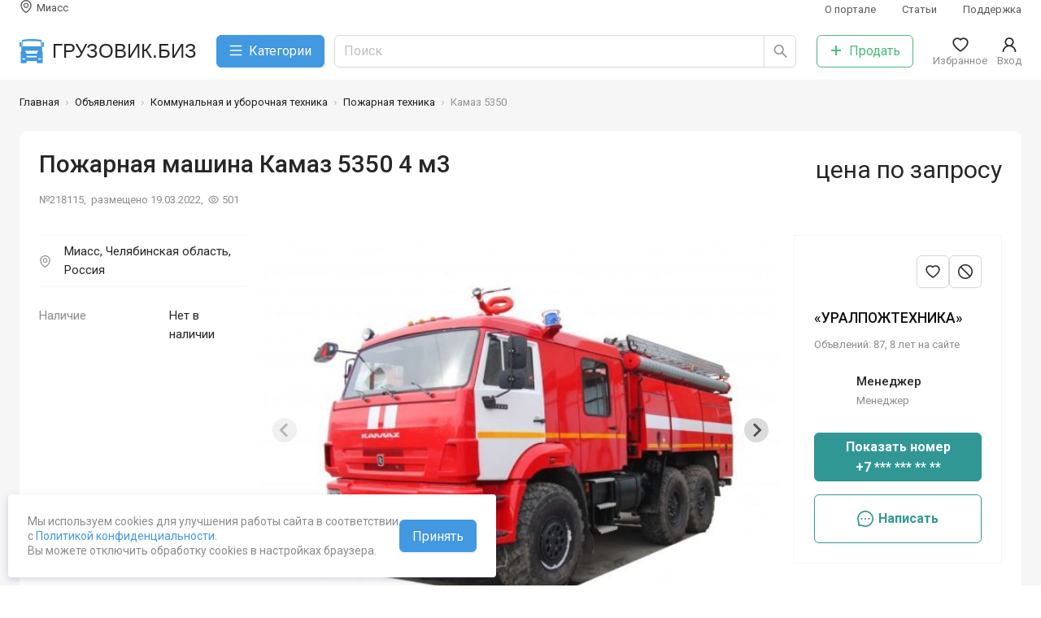

--- FILE ---
content_type: text/html; charset=utf-8
request_url: https://gruzovik.biz/miass/item/218115-pozharnyy-avtomobil-kamaz-5350
body_size: 10872
content:
<!DOCTYPE html><html lang="ru"><head><meta charSet="utf-8"/><script>
            (function(w,d,s,l,i){w[l]=w[l]||[];w[l].push({'gtm.start':
            new Date().getTime(),event:'gtm.js'});var f=d.getElementsByTagName(s)[0],
            j=d.createElement(s),dl=l!='dataLayer'?'&l='+l:'';j.async=true;j.src=
            'https://www.googletagmanager.com/gtm.js?id='+i+dl;f.parentNode.insertBefore(j,f);
            })(window,document,'script','dataLayer','GTM-TW2C763');
          </script><script type="text/javascript">(window.Image ? (new Image()) : document.createElement('img')).src = 'https://vk.com/rtrg?p=VK-RTRG-211136-b3tEM';</script><script>
            window.yaContextCb=window.yaContextCb||[]
          </script><script src="https://yandex.ru/ads/system/context.js" async=""></script><link rel="shortcut icon" href="/favicon.ico" type="image/x-icon"/><meta name="viewport" content="width=device-width, initial-scale=1, viewport-fit=cover, minimum-scale=1.0, maximum-scale=1.0, user-scalable=no"/><title>Пожарная машина Камаз 5350,  г. - купить, Миасс, объявление №218115 | ГРУЗОВИК.БИЗ</title><meta name="description" content="Продажа пожарного автомобиля 5350 4 м3 на шасси Камаз   года выпуска. Объявление о продаже в городе Миасс №218115. Доставка по России и СНГ. Гарантии. Лизинг."/><link rel="canonical" href="https://gruzovik.biz/miass/item/218115-pozharnyy-avtomobil-kamaz-5350"/><meta name="next-head-count" content="10"/><link rel="preload" href="/_next/static/css/b60f39a48f53156d.css" as="style"/><link rel="stylesheet" href="/_next/static/css/b60f39a48f53156d.css" data-n-g=""/><link rel="preload" href="/_next/static/css/a24305e586745255.css" as="style"/><link rel="stylesheet" href="/_next/static/css/a24305e586745255.css" data-n-p=""/><noscript data-n-css=""></noscript><script defer="" nomodule="" src="/_next/static/chunks/polyfills-c67a75d1b6f99dc8.js"></script><script src="/_next/static/chunks/webpack-738f0b3ea3af1ccb.js" defer=""></script><script src="/_next/static/chunks/framework-eae1dab60e375b5f.js" defer=""></script><script src="/_next/static/chunks/main-0a9f61b2018ac2c9.js" defer=""></script><script src="/_next/static/chunks/pages/_app-b2ee7c2c5f7b4527.js" defer=""></script><script src="/_next/static/chunks/cb355538-89fcc3d0fc16b52b.js" defer=""></script><script src="/_next/static/chunks/68c0a17d-9a2ef8f5497082d8.js" defer=""></script><script src="/_next/static/chunks/29107295-4a69275373f23f88.js" defer=""></script><script src="/_next/static/chunks/3672-2419bfcc767ca777.js" defer=""></script><script src="/_next/static/chunks/8246-a59596e53b41d72e.js" defer=""></script><script src="/_next/static/chunks/4392-801ab9eb8c2722cc.js" defer=""></script><script src="/_next/static/chunks/4983-16bc509bf9e04b6d.js" defer=""></script><script src="/_next/static/chunks/9271-973f3f74d7029668.js" defer=""></script><script src="/_next/static/chunks/9498-0595135d529401e1.js" defer=""></script><script src="/_next/static/chunks/998-8f59bb90ef680b10.js" defer=""></script><script src="/_next/static/chunks/2784-c1597f7b943ec005.js" defer=""></script><script src="/_next/static/chunks/7395-4d955892edcb3b9a.js" defer=""></script><script src="/_next/static/chunks/2879-35aec2ecde12af3e.js" defer=""></script><script src="/_next/static/chunks/6308-643c60e2d3398b17.js" defer=""></script><script src="/_next/static/chunks/2500-07957e20ba037460.js" defer=""></script><script src="/_next/static/chunks/164-3ec145a5fec86fd7.js" defer=""></script><script src="/_next/static/chunks/2943-d454076916fb53a2.js" defer=""></script><script src="/_next/static/chunks/pages/node/item-8abb987a59be5935.js" defer=""></script><script src="/_next/static/-BTBdv9i27G3hH1WiLN_K/_buildManifest.js" defer=""></script><script src="/_next/static/-BTBdv9i27G3hH1WiLN_K/_ssgManifest.js" defer=""></script></head><body><noscript><iframe src="https://www.googletagmanager.com/ns.html?id=GTM-TW2C763" height="0" width="0" style="display:none;visibility:hidden"></iframe></noscript><div id="__next"><main class="AppLayout_Main__y8NLK SiteMain"><div class="DirectBlock DirectBlockLeft" style="padding-top:132px"><div><div class=""><div id="yandex_rtb_R-A-285818-18"> </div></div></div></div><header class="SiteHeader"><div class="SiteHeaderWrap"><section class="Container "><div class="SiteHeaderInner"><div class="SiteHeaderRow SiteHeaderRowFirst"><div class="SiteHeaderRowCol SiteHeaderCity"><a class="SiteHeaderCityLink"><svg class="SiteHeaderCityLinkIco" width="1em" height="1em" viewBox="0 0 24 24" focusable="false" aria-hidden="true" overflow="visible"><use href="/icons/sprite.svg?#region"></use></svg><span class="SiteHeaderCityLinkText">Миасс</span></a></div><nav class="SiteHeaderRowCol SiteHeaderSubMenu"><ul class="HeaderSubMenu"><li class="HeaderSubMenuItem"><a class="  " href="/about?gsid=104">О портале</a></li><li class="HeaderSubMenuItem"><a class="  " href="/articles?gsid=104">Статьи</a></li><li class="HeaderSubMenuItem"><a class="  " href="/support?gsid=104">Поддержка</a></li></ul></nav></div><div class="SiteHeaderRow SiteHeaderRowSecond"><div class="SiteHeaderRowCol SiteHeaderLogo"><a class=" active " href="/miass"><img src="/images/logo.svg" class="SiteHeaderLogoImage"/><span class="SiteHeaderLogoName">ГРУЗОВИК.БИЗ</span></a></div><div class="SiteHeaderRowCol SiteHeaderCatalog"><button type="button" class="ant-btn ant-btn-primary ant-btn-lg SiteHeaderCatalogBtn"><span class="anticon anticon-menu"><svg width="1em" height="1em" viewBox="0 0 24 24" focusable="false" aria-hidden="true" overflow="visible"><use href="/icons/sprite.svg?#menu-outlined"></use></svg></span><span>Категории</span></button></div><div class="SiteHeaderRowCol SiteHeaderSearch"><div class="SiteHeaderSearchInputWrapper"><span class="ant-input-group-wrapper ant-input-search ant-input-search-large ant-input-search-with-button ant-input-group-wrapper-lg"><span class="ant-input-wrapper ant-input-group"><input placeholder="Поиск" class="ant-input ant-input-lg" type="text" value=""/><span class="ant-input-group-addon"><button type="button" class="ant-btn ant-btn-default ant-btn-lg ant-btn-icon-only ant-input-search-button"><span class="anticon anticon-search"><svg width="1em" height="1em" viewBox="0 0 24 24" focusable="false" aria-hidden="true" overflow="visible"><g transform="translate(1, 0)"><use href="/icons/sprite.svg?#search-outlined"></use></g></svg></span></button></span></span></span></div></div><div class="SiteHeaderRowCol SiteHeaderAddItem"><a class="  " href="/additem?gsid=104"><button type="button" class="ant-btn ant-btn-default ant-btn-lg SiteHeaderAddItemBtn"><span class="anticon anticon-plus"><svg width="1em" height="1em" viewBox="0 0 24 24" focusable="false" aria-hidden="true" overflow="visible"><use href="/icons/sprite.svg?#plus-outlined"></use></svg></span><span>Продать</span></button></a></div><div class="SiteHeaderRowCol SiteHeaderFavorites"><a class="SiteHeaderGround"><span class="SiteHeaderGroundInner"><span class="ant-badge"><span class="anticon anticon-heart SiteHeaderGroundIco"><svg width="1em" height="1em" viewBox="0 0 24 24" focusable="false" aria-hidden="true" overflow="visible"><use href="/icons/sprite.svg?#heart-outlined"></use></svg></span></span><span class="SiteHeaderGroundTitle">Избранное</span></span></a></div><div class="SiteHeaderRowCol SiteHeaderUser"><a class="SiteHeaderGround"><span class="SiteHeaderGroundInner"><span role="img" aria-label="user" class="anticon anticon-user SiteHeaderGroundIco"><svg viewBox="64 64 896 896" focusable="false" data-icon="user" width="1em" height="1em" fill="currentColor" aria-hidden="true"><path d="M858.5 763.6a374 374 0 00-80.6-119.5 375.63 375.63 0 00-119.5-80.6c-.4-.2-.8-.3-1.2-.5C719.5 518 760 444.7 760 362c0-137-111-248-248-248S264 225 264 362c0 82.7 40.5 156 102.8 201.1-.4.2-.8.3-1.2.5-44.8 18.9-85 46-119.5 80.6a375.63 375.63 0 00-80.6 119.5A371.7 371.7 0 00136 901.8a8 8 0 008 8.2h60c4.4 0 7.9-3.5 8-7.8 2-77.2 33-149.5 87.8-204.3 56.7-56.7 132-87.9 212.2-87.9s155.5 31.2 212.2 87.9C779 752.7 810 825 812 902.2c.1 4.4 3.6 7.8 8 7.8h60a8 8 0 008-8.2c-1-47.8-10.9-94.3-29.5-138.2zM512 534c-45.9 0-89.1-17.9-121.6-50.4S340 407.9 340 362c0-45.9 17.9-89.1 50.4-121.6S466.1 190 512 190s89.1 17.9 121.6 50.4S684 316.1 684 362c0 45.9-17.9 89.1-50.4 121.6S557.9 534 512 534z"></path></svg></span><span class="SiteHeaderGroundTitle">Вход</span></span></a></div></div></div></section></div><div class="SiteHeaderWrapMobile"><section class="Container "><div class="SiteHeaderInnerMobile"><div class="SiteHeaderRowCol SiteHeaderBack"><svg width="1em" height="1em" viewBox="0 0 24 24" focusable="false" aria-hidden="true" overflow="visible"><use href="/icons/sprite.svg?#arrow-left-outlined"></use></svg></div><div class="SiteHeaderRowCol SiteHeaderLogo"><a class=" active " href="/miass"><img src="/images/logo.svg" class="SiteHeaderLogoImage"/><span class="SiteHeaderLogoName">ГРУЗОВИК.БИЗ</span></a></div><div class="SiteHeaderRowCol SiteHeaderMobileSearch"><svg width="1em" height="1em" viewBox="0 0 24 24" focusable="false" aria-hidden="true" overflow="visible"><use href="/icons/sprite.svg?#search-outlined"></use></svg></div></div></section><div class="SiteHeaderBottomCatalogClose"><div class="HeaderCatalog"><div class="HeaderCatalogInner"><ul class="HeaderCatalogCol HeaderCatalogLevel1"></ul></div><div class="HeaderCatalogSheet"></div></div></div><div class="SiteHeaderBottomPanel"><section class="Container "><div class="SiteHeaderBottomPanelInner"><div class="SiteHeaderBottomPanelItem SiteHeaderBottomCityBtn"><a><span class="anticon anticon-environment"><svg width="1em" height="1em" viewBox="0 0 24 24" focusable="false" aria-hidden="true" overflow="visible"><use href="/icons/sprite.svg?#region"></use></svg></span><span>Миасс</span></a></div><div class="SiteHeaderBottomPanelItem SiteHeaderBottomCatalog"><a><span class="anticon anticon-menu"><svg width="1em" height="1em" viewBox="0 0 24 24" focusable="false" aria-hidden="true" overflow="visible"><use href="/icons/sprite.svg?#menu-outlined"></use></svg></span><span>Каталог</span></a></div><div class="SiteHeaderBottomPanelItem SiteHeaderBottomSellBtn"><a class="  " href="/additem?gsid=104"><span class="anticon anticon-plus-square"><svg width="1em" height="1em" viewBox="0 0 24 24" focusable="false" aria-hidden="true" overflow="visible"><use href="/icons/sprite.svg?#plus-square-outlined"></use></svg></span><span>Продать</span></a></div><div class="SiteHeaderBottomPanelItem SiteHeaderBottomFavorites"><a><span class="ant-badge"><span class="anticon anticon-heart"><svg width="1em" height="1em" viewBox="0 0 24 24" focusable="false" aria-hidden="true" overflow="visible"><use href="/icons/sprite.svg?#heart-outlined"></use></svg></span></span><span>Избранное</span></a></div><div class="SiteHeaderBottomPanelItem SiteHeaderBottomLogin"><a><svg width="1em" height="1em" viewBox="0 0 24 24" focusable="false" aria-hidden="true" overflow="visible"><use href="/icons/sprite.svg?#user-outlined"></use></svg><span>Вход</span></a></div></div></section></div></div></header><div class="SiteBreadcrumb"><section class="Container "><nav class="ant-breadcrumb"><ol><li><span class="ant-breadcrumb-link"><a class=" active " href="/miass">Главная</a></span><span class="ant-breadcrumb-separator"><span class="SiteBreadcrumbSeparator"></span></span></li><li><span class="ant-breadcrumb-link"><a class="  " href="/items?gsid=104">Объявления</a></span><span class="ant-breadcrumb-separator"><span class="SiteBreadcrumbSeparator"></span></span></li><li><span class="ant-breadcrumb-link"><a class="  " href="/items/kommunalnaya-i-uborochnaya-tekhnika?gsid=104">Коммунальная и уборочная техника</a></span><span class="ant-breadcrumb-separator"><span class="SiteBreadcrumbSeparator"></span></span></li><li><span class="ant-breadcrumb-link"><a class="  " href="/items/kommunalnaya-i-uborochnaya-tekhnika/pozharnaya-tekhnika?gsid=104">Пожарная техника</a></span><span class="ant-breadcrumb-separator"><span class="SiteBreadcrumbSeparator"></span></span></li><li><span class="ant-breadcrumb-link">Камаз 5350</span><span class="ant-breadcrumb-separator"><span class="SiteBreadcrumbSeparator"></span></span></li></ol></nav></section></div><section class="SiteContent"><section class="Container "><div class="ItemPage" itemscope="" itemType="http://schema.org/Product"><section class="Section "><div class="ItemPageMain"><div class="ItemPageHeader"><div class="ItemPageHead"><div class="ItemPageHeadLeft"><h1 class="ItemPageHeadH1"><span itemProp="name">Пожарная машина Камаз 5350 4 м3</span></h1><div class="ItemPageHeadInfo"><span class="ItemPageHeadInfoItem">№218115<!-- -->,</span><span class="ItemPageHeadInfoItem">размещено 19.03.2022,</span><span class="ItemPageHeadInfoItem"><span class="anticon"><svg width="1em" height="1em" viewBox="0 0 24 24" focusable="false" aria-hidden="true" overflow="visible"><use href="/icons/sprite.svg?#eye-outlined"></use></svg></span>501</span></div></div><div class="ItemPageHeadRight" itemProp="offers" itemscope="" itemType="http://schema.org/Offer"><div class="ItemPagePrice"><span class="ItemPagePriceNo">цена по запросу</span></div><div class="ItemPageHeadActions"><div class="ItemPageActions"><button type="button" class="ant-btn ant-btn-default"><svg width="1em" height="1em" viewBox="0 0 24 24" focusable="false" aria-hidden="true" overflow="visible"><use href="/icons/sprite.svg?#heart-outlined"></use></svg></button><button type="button" class="ant-btn ant-btn-default"><svg width="1em" height="1em" viewBox="0 0 24 24" focusable="false" aria-hidden="true" overflow="visible"><use href="/icons/sprite.svg?#stop-outlined"></use></svg></button></div></div><meta itemProp="price" content="NaN"/><meta itemProp="priceCurrency" content="RUB"/></div></div></div><div class="ItemPageTopOwner"><div class="ItemPageOwner ItemPageOwnerHorizontal"><div class="ItemPageOwnerUser"><div class="ItemPageOwnerUserInner"><h3 class="ItemPageOwnerUserName"><a class="  disabled">«УРАЛПОЖТЕХНИКА»</a></h3><div class="ItemPageOwnerUserInfo">Объвлений: 87, 8 лет на сайте</div></div></div><div class="ItemPageOwnerManager"><a class="  disabled"><div class="ItemPageOwnerManagerInner"><div class="ItemPageOwnerManagerPhoto"><span style="width:40px;height:40px;line-height:40px;font-size:18px" class="ant-avatar ant-avatar-circle ant-avatar-image"><span class="ant-avatar-string" style="opacity:0">М</span></span></div><div class="ItemPageOwnerManagerInfo"><h3 class="ItemPageOwnerManagerName">Менеджер</h3><span class="ItemPageOwnerManagerPosition">Менеджер</span></div></div></a></div><div class="ItemPageOwnerButtons"><div class="ItemPageOwnerButton ItemPagePhoneShowBtn"><a class="ShowPhoneBtn"><span class="ShowPhoneBtnLink">Показать номер</span><span>+7 *** *** ** **</span></a></div><div class="ItemPageOwnerButton ItemPageMessageBtn"><div class="ChatMessageButton MessageBtn"><span role="img" aria-label="message" class="anticon anticon-message MessageBtnIcon"><svg viewBox="64 64 896 896" focusable="false" data-icon="message" width="1em" height="1em" fill="currentColor" aria-hidden="true"><path d="M464 512a48 48 0 1096 0 48 48 0 10-96 0zm200 0a48 48 0 1096 0 48 48 0 10-96 0zm-400 0a48 48 0 1096 0 48 48 0 10-96 0zm661.2-173.6c-22.6-53.7-55-101.9-96.3-143.3a444.35 444.35 0 00-143.3-96.3C630.6 75.7 572.2 64 512 64h-2c-60.6.3-119.3 12.3-174.5 35.9a445.35 445.35 0 00-142 96.5c-40.9 41.3-73 89.3-95.2 142.8-23 55.4-34.6 114.3-34.3 174.9A449.4 449.4 0 00112 714v152a46 46 0 0046 46h152.1A449.4 449.4 0 00510 960h2.1c59.9 0 118-11.6 172.7-34.3a444.48 444.48 0 00142.8-95.2c41.3-40.9 73.8-88.7 96.5-142 23.6-55.2 35.6-113.9 35.9-174.5.3-60.9-11.5-120-34.8-175.6zm-151.1 438C704 845.8 611 884 512 884h-1.7c-60.3-.3-120.2-15.3-173.1-43.5l-8.4-4.5H188V695.2l-4.5-8.4C155.3 633.9 140.3 574 140 513.7c-.4-99.7 37.7-193.3 107.6-263.8 69.8-70.5 163.1-109.5 262.8-109.9h1.7c50 0 98.5 9.7 144.2 28.9 44.6 18.7 84.6 45.6 119 80 34.3 34.3 61.3 74.4 80 119 19.4 46.2 29.1 95.2 28.9 145.8-.6 99.6-39.7 192.9-110.1 262.7z"></path></svg></span><span class="MessageBtnText">Написать</span></div></div></div></div></div><div class="ItemPageContent"><div class="ItemPageContentLeft"><div class="ItemPageContentLeftMobile"><div class="ItemPageMobileContent"><div class="ItemPageMobileTop"><div class="ItemPageMobilePrice"><div class="ItemPagePrice"><span class="ItemPagePriceNo">цена по запросу</span></div></div><div class="ItemPageMobileActions"><div class="ItemPageActions"><button type="button" class="ant-btn ant-btn-default"><svg width="1em" height="1em" viewBox="0 0 24 24" focusable="false" aria-hidden="true" overflow="visible"><use href="/icons/sprite.svg?#heart-outlined"></use></svg></button><button type="button" class="ant-btn ant-btn-default"><svg width="1em" height="1em" viewBox="0 0 24 24" focusable="false" aria-hidden="true" overflow="visible"><use href="/icons/sprite.svg?#stop-outlined"></use></svg></button></div></div></div><div class="ItemPageMobileUser"><div class="ItemPageMobileUserLogo"><a class="  disabled"><span style="width:60px;height:60px;line-height:60px;font-size:18px" class="ant-avatar ant-avatar-circle ant-avatar-image"><span class="ant-avatar-string" style="opacity:0">М</span></span></a></div><div class="ItemPageMobileUserInfo"><a class="  disabled"><h3 class="ItemPageMobileUserName">Менеджер</h3><h3 class="ItemPageMobileUserOrg"><span class="ItemPageMobileUserOrgValue">«УРАЛПОЖТЕХНИКА»</span></h3></a><div class="ItemPageMobileUserStat">Объвлений: 87, 8 лет на сайте</div></div></div></div></div><div class="ItemPageAddress"><span class="anticon"><svg width="1em" height="1em" viewBox="0 0 24 24" focusable="false" aria-hidden="true" overflow="visible"><use href="/icons/sprite.svg?#region"></use></svg></span><span class="ItemPageAddressValue">Миасс, Челябинская область, Россия</span></div><ul class="ItemPagePropsMain"><li class="ItemPagePropsMainItem"><span class="ItemPagePropsMainTitle">Наличие</span><span class="ItemPagePropsMainValue">Нет в наличии </span></li></ul></div><div class="ItemPageContentCenter"><div class="ItemPageCarousel "><div class="splide ItemPageCarouselItems"><div class="splide__track"><ul class="splide__list"><li class="splide__slide"><a itemProp="image" href="https://gruzovik.biz/sites/default/files/styles/io/public/items/ac_40-40_5350.jpg?itok=KNE-ciBF" class="splide-a"><img src="https://gruzovik.biz/sites/default/files/styles/inpf/public/items/ac_40-40_5350.jpg?itok=CBO1JelI" class="splide-img"/></a></li><li class="splide__slide"><a itemProp="image" href="https://gruzovik.biz/sites/default/files/styles/io/public/items/ac_40-40_5350_1.jpg?itok=nDiQ17o1" class="splide-a"><img src="https://gruzovik.biz/sites/default/files/styles/inpf/public/items/ac_40-40_5350_1.jpg?itok=EQ6sAErq" class="splide-img"/></a></li><li class="splide__slide"><a itemProp="image" href="https://gruzovik.biz/sites/default/files/styles/io/public/items/atc-4-0-43114-photo-1.png?itok=cuw1v9dl" class="splide-a"><img src="https://gruzovik.biz/sites/default/files/styles/inpf/public/items/atc-4-0-43114-photo-1.png?itok=PHLjmIbK" class="splide-img"/></a></li><li class="splide__slide"><a itemProp="image" href="https://gruzovik.biz/sites/default/files/styles/io/public/items/atc-4-0-43114-photo-2.png?itok=UF1vqtoc" class="splide-a"><img src="https://gruzovik.biz/sites/default/files/styles/inpf/public/items/atc-4-0-43114-photo-2.png?itok=GUa0GxPr" class="splide-img"/></a></li><li class="splide__slide"><a itemProp="image" href="https://gruzovik.biz/sites/default/files/styles/io/public/items/atc-4-0-43114-photo-3.png?itok=7cgeCcBr" class="splide-a"><img src="https://gruzovik.biz/sites/default/files/styles/inpf/public/items/atc-4-0-43114-photo-3.png?itok=sh41NFeU" class="splide-img"/></a></li></ul></div></div><div class="ItemPageCarouselFooter"><div class="ItemPageCarouselPreview"><div class="ItemPageCarouselPreviewItem"><div class="ItemPageCarouselPreviewItemImg" style="background:url(&#x27;https://gruzovik.biz/sites/default/files/styles/inpf/public/items/ac_40-40_5350.jpg?itok=CBO1JelI&#x27;) center center no-repeat;background-size:cover"></div></div><div class="ItemPageCarouselPreviewItem"><div class="ItemPageCarouselPreviewItemImg" style="background:url(&#x27;https://gruzovik.biz/sites/default/files/styles/inpf/public/items/ac_40-40_5350_1.jpg?itok=EQ6sAErq&#x27;) center center no-repeat;background-size:cover"></div></div><div class="ItemPageCarouselPreviewItem"><div class="ItemPageCarouselPreviewItemImg" style="background:url(&#x27;https://gruzovik.biz/sites/default/files/styles/inpf/public/items/atc-4-0-43114-photo-1.png?itok=PHLjmIbK&#x27;) center center no-repeat;background-size:cover"></div></div><div class="ItemPageCarouselPreviewItem"><div class="ItemPageCarouselPreviewItemImg" style="background:url(&#x27;https://gruzovik.biz/sites/default/files/styles/inpf/public/items/atc-4-0-43114-photo-2.png?itok=GUa0GxPr&#x27;) center center no-repeat;background-size:cover"></div></div><div class="ItemPageCarouselPreviewItem"><div class="ItemPageCarouselPreviewItemImg" style="background:url(&#x27;https://gruzovik.biz/sites/default/files/styles/inpf/public/items/atc-4-0-43114-photo-3.png?itok=sh41NFeU&#x27;) center center no-repeat;background-size:cover"></div></div></div></div></div></div><div class="ItemPageContentRight"><div class="ItemPageOwner ItemPageOwnerVertical"><div class="ItemPageOwnerActions"><div class="ItemPageActions"><button type="button" class="ant-btn ant-btn-default"><svg width="1em" height="1em" viewBox="0 0 24 24" focusable="false" aria-hidden="true" overflow="visible"><use href="/icons/sprite.svg?#heart-outlined"></use></svg></button><button type="button" class="ant-btn ant-btn-default"><svg width="1em" height="1em" viewBox="0 0 24 24" focusable="false" aria-hidden="true" overflow="visible"><use href="/icons/sprite.svg?#stop-outlined"></use></svg></button></div></div><div class="ItemPageOwnerUser"><div class="ItemPageOwnerUserInner"><h3 class="ItemPageOwnerUserName"><a class="  disabled">«УРАЛПОЖТЕХНИКА»</a></h3><div class="ItemPageOwnerUserInfo">Объвлений: 87, 8 лет на сайте</div></div></div><div class="ItemPageOwnerManager"><a class="  disabled"><div class="ItemPageOwnerManagerInner"><div class="ItemPageOwnerManagerPhoto"><span style="width:40px;height:40px;line-height:40px;font-size:18px" class="ant-avatar ant-avatar-circle ant-avatar-image"><span class="ant-avatar-string" style="opacity:0">М</span></span></div><div class="ItemPageOwnerManagerInfo"><h3 class="ItemPageOwnerManagerName">Менеджер</h3><span class="ItemPageOwnerManagerPosition">Менеджер</span></div></div></a></div><div class="ItemPageOwnerButtons"><div class="ItemPageOwnerButton ItemPagePhoneShowBtn"><a class="ShowPhoneBtn"><span class="ShowPhoneBtnLink">Показать номер</span><span>+7 *** *** ** **</span></a></div><div class="ItemPageOwnerButton ItemPageMessageBtn"><div class="ChatMessageButton MessageBtn"><span role="img" aria-label="message" class="anticon anticon-message MessageBtnIcon"><svg viewBox="64 64 896 896" focusable="false" data-icon="message" width="1em" height="1em" fill="currentColor" aria-hidden="true"><path d="M464 512a48 48 0 1096 0 48 48 0 10-96 0zm200 0a48 48 0 1096 0 48 48 0 10-96 0zm-400 0a48 48 0 1096 0 48 48 0 10-96 0zm661.2-173.6c-22.6-53.7-55-101.9-96.3-143.3a444.35 444.35 0 00-143.3-96.3C630.6 75.7 572.2 64 512 64h-2c-60.6.3-119.3 12.3-174.5 35.9a445.35 445.35 0 00-142 96.5c-40.9 41.3-73 89.3-95.2 142.8-23 55.4-34.6 114.3-34.3 174.9A449.4 449.4 0 00112 714v152a46 46 0 0046 46h152.1A449.4 449.4 0 00510 960h2.1c59.9 0 118-11.6 172.7-34.3a444.48 444.48 0 00142.8-95.2c41.3-40.9 73.8-88.7 96.5-142 23.6-55.2 35.6-113.9 35.9-174.5.3-60.9-11.5-120-34.8-175.6zm-151.1 438C704 845.8 611 884 512 884h-1.7c-60.3-.3-120.2-15.3-173.1-43.5l-8.4-4.5H188V695.2l-4.5-8.4C155.3 633.9 140.3 574 140 513.7c-.4-99.7 37.7-193.3 107.6-263.8 69.8-70.5 163.1-109.5 262.8-109.9h1.7c50 0 98.5 9.7 144.2 28.9 44.6 18.7 84.6 45.6 119 80 34.3 34.3 61.3 74.4 80 119 19.4 46.2 29.1 95.2 28.9 145.8-.6 99.6-39.7 192.9-110.1 262.7z"></path></svg></span><span class="MessageBtnText">Написать</span></div></div></div></div></div></div><div class="ItemPageDescription"><h3 class="ItemPageDescriptionTitle">Характеристики</h3><div class="ItemPageDescriptionProps"><div class="ItemPageProps"><ul class="ItemPagePropsCol ItemPagePropsCol1"><li class="ItemPagePropsItem"><span class="ItemPagePropsTitle">Общее количество мест</span><span class="ItemPagePropsValue">7 </span></li><li class="ItemPagePropsItem"><span class="ItemPagePropsTitle">Коробка передач</span><span class="ItemPagePropsValue">Механическая </span></li><li class="ItemPagePropsItem"><span class="ItemPagePropsTitle">Мест в кабине</span><span class="ItemPagePropsValue">2 </span></li><li class="ItemPagePropsItem"><span class="ItemPagePropsTitle">Тип двигателя</span><span class="ItemPagePropsValue">Дизельный </span></li><li class="ItemPagePropsItem"><span class="ItemPagePropsTitle">Цвет кабины</span><span class="ItemPagePropsValue">Красный </span></li></ul><ul class="ItemPagePropsCol ItemPagePropsCol2"><li class="ItemPagePropsItem"><span class="ItemPagePropsTitle">Объем цистерны</span><span class="ItemPagePropsValue">4 м3</span></li><li class="ItemPagePropsItem"><span class="ItemPagePropsTitle">Материал цистерны</span><span class="ItemPagePropsValue">сталь </span></li><li class="ItemPagePropsItem"><span class="ItemPagePropsTitle">Объем бака для пены</span><span class="ItemPagePropsValue">240 л</span></li><li class="ItemPagePropsItem"><span class="ItemPagePropsTitle">Тип кабины</span><span class="ItemPagePropsValue">Бескапотная </span></li><li class="ItemPagePropsItem"><span class="ItemPagePropsTitle">Форма цистерны</span><span class="ItemPagePropsValue">Другая </span></li></ul></div></div><div class="ItemPageDescriptionGroupPropsAndComment"><div class="ItemPageDescriptionComment"><h3 class="ItemPageDescriptionTitle">Комментарий продавца</h3><div class="HtmlContent " itemProp="description">объем цистерны &mdash; 4 м3; объем бака пенообразователя &mdash; 240 л; число мест &mdash; 6-7</div></div></div></div></div></section><section class="Section "><div class="ItemPageContacts"><h2 class="ItemPageContactsTitle">Контакты продавца</h2><div class="ItemPageContactsHeader"><div class="ItemPageContactsUser"><a class="  disabled"><div class="ItemPageContactsUserInner"><div class="ItemPageContactsUserLogo"><span style="width:64px;height:64px;line-height:64px;font-size:18px" class="ant-avatar ant-avatar-square ant-avatar-image"><span class="ant-avatar-string" style="opacity:0">«</span></span></div><div class="ItemPageContactsUserInfo"><h3 class="ItemPageContactsUserName">«УРАЛПОЖТЕХНИКА»</h3><div class="ItemPageContactsUserStat">Объвлений: 87, 8 лет на сайте</div></div></div></a></div><div class="ItemPageContactsButtons"><div class="ItemPageContactsButton ItemPageMessageBtn"><div class="ChatMessageButton MessageBtn"><span role="img" aria-label="message" class="anticon anticon-message MessageBtnIcon"><svg viewBox="64 64 896 896" focusable="false" data-icon="message" width="1em" height="1em" fill="currentColor" aria-hidden="true"><path d="M464 512a48 48 0 1096 0 48 48 0 10-96 0zm200 0a48 48 0 1096 0 48 48 0 10-96 0zm-400 0a48 48 0 1096 0 48 48 0 10-96 0zm661.2-173.6c-22.6-53.7-55-101.9-96.3-143.3a444.35 444.35 0 00-143.3-96.3C630.6 75.7 572.2 64 512 64h-2c-60.6.3-119.3 12.3-174.5 35.9a445.35 445.35 0 00-142 96.5c-40.9 41.3-73 89.3-95.2 142.8-23 55.4-34.6 114.3-34.3 174.9A449.4 449.4 0 00112 714v152a46 46 0 0046 46h152.1A449.4 449.4 0 00510 960h2.1c59.9 0 118-11.6 172.7-34.3a444.48 444.48 0 00142.8-95.2c41.3-40.9 73.8-88.7 96.5-142 23.6-55.2 35.6-113.9 35.9-174.5.3-60.9-11.5-120-34.8-175.6zm-151.1 438C704 845.8 611 884 512 884h-1.7c-60.3-.3-120.2-15.3-173.1-43.5l-8.4-4.5H188V695.2l-4.5-8.4C155.3 633.9 140.3 574 140 513.7c-.4-99.7 37.7-193.3 107.6-263.8 69.8-70.5 163.1-109.5 262.8-109.9h1.7c50 0 98.5 9.7 144.2 28.9 44.6 18.7 84.6 45.6 119 80 34.3 34.3 61.3 74.4 80 119 19.4 46.2 29.1 95.2 28.9 145.8-.6 99.6-39.7 192.9-110.1 262.7z"></path></svg></span></div></div><div class="ItemPageContactsButton ItemPageCallMeBtn"><a class="CallMeBtn"><svg class="CallMeBtnIcon" width="1em" height="1em" viewBox="0 0 24 24" focusable="false" aria-hidden="true" overflow="visible"><use href="/icons/sprite.svg?#phone-outlined"></use></svg><span class="CallMeBtnText">Заказать звонок</span></a></div><div class="ItemPageContactsButton ItemPagePhoneShowBtn"><a class="ShowPhoneBtn"><span class="ShowPhoneBtnLink">Показать номер</span><span>+7 *** *** ** **</span></a></div></div></div><div class="ItemPageContactsContent"><div class="ItemPageContactsItems"><div class="ItemPageContactsItem"><div class="ItemPageContactsItemIco"><span class="anticon anticon-mail"><svg width="1em" height="1em" viewBox="0 0 24 24" focusable="false" aria-hidden="true" overflow="visible"><use href="/icons/sprite.svg?#mail-outlined"></use></svg></span></div><div class="ItemPageContactsItemInfo"><h4 class="ItemPageContactsItemName">Email:</h4><span class="ItemPageContactsItemValue">upr_prod@uralpt.ru</span></div></div></div><div class="ItemPageContactsManagers"></div></div></div></section><div class="ItemPageMobileButtons"><div><div class=""><div class="ItemPageMobileButtonsInner"><div class="ItemPageMobileButton ItemPageMessageBtn"><div class="ChatMessageButton MessageBtn"><span role="img" aria-label="message" class="anticon anticon-message MessageBtnIcon"><svg viewBox="64 64 896 896" focusable="false" data-icon="message" width="1em" height="1em" fill="currentColor" aria-hidden="true"><path d="M464 512a48 48 0 1096 0 48 48 0 10-96 0zm200 0a48 48 0 1096 0 48 48 0 10-96 0zm-400 0a48 48 0 1096 0 48 48 0 10-96 0zm661.2-173.6c-22.6-53.7-55-101.9-96.3-143.3a444.35 444.35 0 00-143.3-96.3C630.6 75.7 572.2 64 512 64h-2c-60.6.3-119.3 12.3-174.5 35.9a445.35 445.35 0 00-142 96.5c-40.9 41.3-73 89.3-95.2 142.8-23 55.4-34.6 114.3-34.3 174.9A449.4 449.4 0 00112 714v152a46 46 0 0046 46h152.1A449.4 449.4 0 00510 960h2.1c59.9 0 118-11.6 172.7-34.3a444.48 444.48 0 00142.8-95.2c41.3-40.9 73.8-88.7 96.5-142 23.6-55.2 35.6-113.9 35.9-174.5.3-60.9-11.5-120-34.8-175.6zm-151.1 438C704 845.8 611 884 512 884h-1.7c-60.3-.3-120.2-15.3-173.1-43.5l-8.4-4.5H188V695.2l-4.5-8.4C155.3 633.9 140.3 574 140 513.7c-.4-99.7 37.7-193.3 107.6-263.8 69.8-70.5 163.1-109.5 262.8-109.9h1.7c50 0 98.5 9.7 144.2 28.9 44.6 18.7 84.6 45.6 119 80 34.3 34.3 61.3 74.4 80 119 19.4 46.2 29.1 95.2 28.9 145.8-.6 99.6-39.7 192.9-110.1 262.7z"></path></svg></span><span class="MessageBtnText">Написать</span></div></div><div class="ItemPageMobileButton ItemPagePhoneShowBtn"><a class="ItemPageCallBtn" href="tel:73513241723"><span class="anticon anticon-phone ItemPageCallBtnIcon"><svg width="1em" height="1em" viewBox="0 0 24 24" focusable="false" aria-hidden="true" overflow="visible"><use href="/icons/sprite.svg?#phone-outlined"></use></svg></span><span>Позвонить</span></a></div></div></div></div></div></div></section><section class="Section ItemsSimilar"><section class="Container "><div class="ItemsSimilarInner"><div class="ItemsSimilarHeader"><h3 class="ItemsSimilarTitle">Похожие объявления</h3></div><div class="ItemsSimilarItems"><div class="ItemsSimilarItem"><div class="ic"><a class="ic__images  " href="/miass/item/217146-pozharnyy-avtomobil-ural-5557?gsid=104"><div class="HoverCarousel"><div class="slick-slider slick-initialized"><div class="slick-list"><div class="slick-track" style="width:100%;left:0%"><div data-index="0" class="slick-slide slick-active slick-current" tabindex="-1" aria-hidden="false" style="outline:none;width:100%;position:relative;left:0;opacity:1;transition:opacity 0ms ease, visibility 0ms ease"><div><div class="ic__images-slide" tabindex="-1" style="width:100%;display:inline-block"><img src="https://gruzovik.biz/sites/default/files/styles/ft/public/items/pozharnaya-mashina-ac-5-ural-5557.jpg?itok=J-WRM47M"/></div></div></div></div></div></div></div></a><div class="ic__info"><div class="ic__title"><a class="  " href="/miass/item/217146-pozharnyy-avtomobil-ural-5557?gsid=104"><span>Пожарная машина  Урал</span></a></div><div class="ic__footer"><div class="ic__price"><span>3 550 000 ₽</span></div><div class="ic__city">г. <!-- -->Миасс</div></div></div></div></div><div class="ItemsSimilarItem"><div class="ic"><a class="ic__images  " href="/miass/item/218093-pozharnyy-avtomobil-kamaz-43118?gsid=104"><div class="HoverCarousel"><div class="slick-slider slick-initialized" dir="ltr"><div class="slick-list"><div class="slick-track" style="width:1100%;left:-100%"><div data-index="0" class="slick-slide slick-active slick-current" tabindex="-1" aria-hidden="false" style="outline:none;width:9.090909090909092%;position:relative;left:0;opacity:1;transition:opacity 0ms ease, visibility 0ms ease"><div><div class="ic__images-slide" tabindex="-1" style="width:100%;display:inline-block"><img src="https://gruzovik.biz/sites/default/files/styles/ft/public/items/apt_9.jpg?itok=yH_ko-3L"/></div></div></div><div data-index="1" class="slick-slide" tabindex="-1" aria-hidden="true" style="outline:none;width:9.090909090909092%;position:relative;left:-9px;opacity:0;transition:opacity 0ms ease, visibility 0ms ease"><div><div class="ic__images-slide" tabindex="-1" style="width:100%;display:inline-block"><img src="https://gruzovik.biz/sites/default/files/styles/ft/public/items/img_1770.jpg?itok=x7lKAQw0"/></div></div></div><div data-index="2" class="slick-slide" tabindex="-1" aria-hidden="true" style="outline:none;width:9.090909090909092%;position:relative;left:-18px;opacity:0;transition:opacity 0ms ease, visibility 0ms ease"><div><div class="ic__images-slide" tabindex="-1" style="width:100%;display:inline-block"><img src="https://gruzovik.biz/sites/default/files/styles/ft/public/items/ats-90-40-1.gif.jpg?itok=Bo5Sr7tF"/></div></div></div><div data-index="3" class="slick-slide" tabindex="-1" aria-hidden="true" style="outline:none;width:9.090909090909092%;position:relative;left:-27px;opacity:0;transition:opacity 0ms ease, visibility 0ms ease"><div><div class="ic__images-slide" tabindex="-1" style="width:100%;display:inline-block"><img src="https://gruzovik.biz/sites/default/files/styles/ft/public/items/ats-90-40-2.gif.jpg?itok=Lib0ZJL5"/></div></div></div><div data-index="4" class="slick-slide" tabindex="-1" aria-hidden="true" style="outline:none;width:9.090909090909092%;position:relative;left:-36px;opacity:0;transition:opacity 0ms ease, visibility 0ms ease"><div><div class="ic__images-slide" tabindex="-1" style="width:100%;display:inline-block"><img src="https://gruzovik.biz/sites/default/files/styles/ft/public/items/ats-90-40-3.gif.jpg?itok=wKNwZ6c_"/></div></div></div></div></div></div><ul class="HoverCarouselDots"><li class="active"><span></span></li><li class=""><span></span></li><li class=""><span></span></li><li class=""><span></span></li><li class=""><span></span></li></ul></div></a><div class="ic__info"><div class="ic__title"><a class="  " href="/miass/item/218093-pozharnyy-avtomobil-kamaz-43118?gsid=104"><span>Пожарная машина  Камаз</span></a></div><div class="ic__footer"><div class="ic__price ic__price_no">цена по запросу</div><div class="ic__city">г. <!-- -->Миасс</div></div></div></div></div><div class="ItemsSimilarItem"><div class="ic"><a class="ic__images  " href="/miass/item/218094-pozharnyy-avtomobil-kamaz-65111?gsid=104"><div class="HoverCarousel"><div class="slick-slider slick-initialized" dir="ltr"><div class="slick-list"><div class="slick-track" style="width:500%;left:-100%"><div data-index="0" class="slick-slide slick-active slick-current" tabindex="-1" aria-hidden="false" style="outline:none;width:20%;position:relative;left:0;opacity:1;transition:opacity 0ms ease, visibility 0ms ease"><div><div class="ic__images-slide" tabindex="-1" style="width:100%;display:inline-block"><img src="https://gruzovik.biz/sites/default/files/styles/ft/public/items/ac_90-40_65111.jpg?itok=WuTNr2jo"/></div></div></div><div data-index="1" class="slick-slide" tabindex="-1" aria-hidden="true" style="outline:none;width:20%;position:relative;left:-20px;opacity:0;transition:opacity 0ms ease, visibility 0ms ease"><div><div class="ic__images-slide" tabindex="-1" style="width:100%;display:inline-block"><img src="https://gruzovik.biz/sites/default/files/styles/ft/public/items/ac_90-40_65111_1.jpg?itok=gl_yYWFg"/></div></div></div></div></div></div><ul class="HoverCarouselDots"><li class="active"><span></span></li><li class=""><span></span></li></ul></div></a><div class="ic__info"><div class="ic__title"><a class="  " href="/miass/item/218094-pozharnyy-avtomobil-kamaz-65111?gsid=104"><span>Пожарная машина  Камаз</span></a></div><div class="ic__footer"><div class="ic__price ic__price_no">цена по запросу</div><div class="ic__city">г. <!-- -->Миасс</div></div></div></div></div><div class="ItemsSimilarItem"><div class="ic"><a class="ic__images  " href="/miass/item/218095-pozharnyy-avtomobil-kamaz-43118?gsid=104"><div class="HoverCarousel"><div class="slick-slider slick-initialized" dir="ltr"><div class="slick-list"><div class="slick-track" style="width:1300%;left:-100%"><div data-index="0" class="slick-slide slick-active slick-current" tabindex="-1" aria-hidden="false" style="outline:none;width:7.6923076923076925%;position:relative;left:0;opacity:1;transition:opacity 0ms ease, visibility 0ms ease"><div><div class="ic__images-slide" tabindex="-1" style="width:100%;display:inline-block"><img src="https://gruzovik.biz/sites/default/files/styles/ft/public/items/ac_80-70_43118_2kopiya_0.jpg?itok=TxBqsvfE"/></div></div></div><div data-index="1" class="slick-slide" tabindex="-1" aria-hidden="true" style="outline:none;width:7.6923076923076925%;position:relative;left:-7px;opacity:0;transition:opacity 0ms ease, visibility 0ms ease"><div><div class="ic__images-slide" tabindex="-1" style="width:100%;display:inline-block"><img src="https://gruzovik.biz/sites/default/files/styles/ft/public/items/img_4241.jpg?itok=EdaXQbj2"/></div></div></div><div data-index="2" class="slick-slide" tabindex="-1" aria-hidden="true" style="outline:none;width:7.6923076923076925%;position:relative;left:-14px;opacity:0;transition:opacity 0ms ease, visibility 0ms ease"><div><div class="ic__images-slide" tabindex="-1" style="width:100%;display:inline-block"><img src="https://gruzovik.biz/sites/default/files/styles/ft/public/items/img_4242_4.jpg?itok=A512WzaY"/></div></div></div><div data-index="3" class="slick-slide" tabindex="-1" aria-hidden="true" style="outline:none;width:7.6923076923076925%;position:relative;left:-21px;opacity:0;transition:opacity 0ms ease, visibility 0ms ease"><div><div class="ic__images-slide" tabindex="-1" style="width:100%;display:inline-block"><img src="https://gruzovik.biz/sites/default/files/styles/ft/public/items/img_4244.jpg?itok=O9wawTEP"/></div></div></div><div data-index="4" class="slick-slide" tabindex="-1" aria-hidden="true" style="outline:none;width:7.6923076923076925%;position:relative;left:-28px;opacity:0;transition:opacity 0ms ease, visibility 0ms ease"><div><div class="ic__images-slide" tabindex="-1" style="width:100%;display:inline-block"><img src="https://gruzovik.biz/sites/default/files/styles/ft/public/items/nasos_ncpn-70_100.jpg?itok=0Myrtnsn"/></div></div></div><div data-index="5" class="slick-slide" tabindex="-1" aria-hidden="true" style="outline:none;width:7.6923076923076925%;position:relative;left:-35px;opacity:0;transition:opacity 0ms ease, visibility 0ms ease"><div><div class="ic__images-slide ic__images-slide_last" tabindex="-1" style="width:100%;display:inline-block"><img src="https://gruzovik.biz/sites/default/files/styles/ft/public/items/ac_80-70_43118_2kopiya_0_0.jpg?itok=CbrPj7d8"/><span class="ic__images-count"><span>еще <!-- -->5<!-- --> фото</span></span></div></div></div></div></div></div><ul class="HoverCarouselDots"><li class="active"><span></span></li><li class=""><span></span></li><li class=""><span></span></li><li class=""><span></span></li><li class=""><span></span></li><li class=""><span></span></li></ul></div></a><div class="ic__info"><div class="ic__title"><a class="  " href="/miass/item/218095-pozharnyy-avtomobil-kamaz-43118?gsid=104"><span>Пожарная машина  Камаз</span></a></div><div class="ic__footer"><div class="ic__price ic__price_no">цена по запросу</div><div class="ic__city">г. <!-- -->Миасс</div></div></div></div></div><div class="ItemsSimilarItem"><div class="ic"><a class="ic__images  " href="/miass/item/218096-pozharnyy-avtomobil-ural-4320?gsid=104"><div class="HoverCarousel"><div class="slick-slider slick-initialized" dir="ltr"><div class="slick-list"><div class="slick-track" style="width:500%;left:-100%"><div data-index="0" class="slick-slide slick-active slick-current" tabindex="-1" aria-hidden="false" style="outline:none;width:20%;position:relative;left:0;opacity:1;transition:opacity 0ms ease, visibility 0ms ease"><div><div class="ic__images-slide" tabindex="-1" style="width:100%;display:inline-block"><img src="https://gruzovik.biz/sites/default/files/styles/ft/public/items/atc-8-0-4320.png.jpg?itok=RJONhf_O"/></div></div></div><div data-index="1" class="slick-slide" tabindex="-1" aria-hidden="true" style="outline:none;width:20%;position:relative;left:-20px;opacity:0;transition:opacity 0ms ease, visibility 0ms ease"><div><div class="ic__images-slide" tabindex="-1" style="width:100%;display:inline-block"><img src="https://gruzovik.biz/sites/default/files/styles/ft/public/items/atc-8-0-4320-photo.png.jpg?itok=aJLANCTw"/></div></div></div></div></div></div><ul class="HoverCarouselDots"><li class="active"><span></span></li><li class=""><span></span></li></ul></div></a><div class="ic__info"><div class="ic__title"><a class="  " href="/miass/item/218096-pozharnyy-avtomobil-ural-4320?gsid=104"><span>Пожарная машина  Урал</span></a></div><div class="ic__footer"><div class="ic__price ic__price_no">цена по запросу</div><div class="ic__city">г. <!-- -->Миасс</div></div></div></div></div><div class="ItemsSimilarItem"><div class="ic"><a class="ic__images  " href="/miass/item/218097-pozharnyy-avtomobil-kamaz-65111?gsid=104"><div class="HoverCarousel"><div class="slick-slider slick-initialized" dir="ltr"><div class="slick-list"><div class="slick-track" style="width:1100%;left:-100%"><div data-index="0" class="slick-slide slick-active slick-current" tabindex="-1" aria-hidden="false" style="outline:none;width:9.090909090909092%;position:relative;left:0;opacity:1;transition:opacity 0ms ease, visibility 0ms ease"><div><div class="ic__images-slide" tabindex="-1" style="width:100%;display:inline-block"><img src="https://gruzovik.biz/sites/default/files/styles/ft/public/items/ac_80-40_65111_0.jpg?itok=KvDvVAC0"/></div></div></div><div data-index="1" class="slick-slide" tabindex="-1" aria-hidden="true" style="outline:none;width:9.090909090909092%;position:relative;left:-9px;opacity:0;transition:opacity 0ms ease, visibility 0ms ease"><div><div class="ic__images-slide" tabindex="-1" style="width:100%;display:inline-block"><img src="https://gruzovik.biz/sites/default/files/styles/ft/public/items/ac_80-40_65111_0_0.jpg?itok=xQ3G66jg"/></div></div></div><div data-index="2" class="slick-slide" tabindex="-1" aria-hidden="true" style="outline:none;width:9.090909090909092%;position:relative;left:-18px;opacity:0;transition:opacity 0ms ease, visibility 0ms ease"><div><div class="ic__images-slide" tabindex="-1" style="width:100%;display:inline-block"><img src="https://gruzovik.biz/sites/default/files/styles/ft/public/items/atc-8-0-65111-photo-1.png.jpg?itok=puRsaPJ2"/></div></div></div><div data-index="3" class="slick-slide" tabindex="-1" aria-hidden="true" style="outline:none;width:9.090909090909092%;position:relative;left:-27px;opacity:0;transition:opacity 0ms ease, visibility 0ms ease"><div><div class="ic__images-slide" tabindex="-1" style="width:100%;display:inline-block"><img src="https://gruzovik.biz/sites/default/files/styles/ft/public/items/atc-8-0-65111-photo-2.png.jpg?itok=ahiAkDrx"/></div></div></div><div data-index="4" class="slick-slide" tabindex="-1" aria-hidden="true" style="outline:none;width:9.090909090909092%;position:relative;left:-36px;opacity:0;transition:opacity 0ms ease, visibility 0ms ease"><div><div class="ic__images-slide" tabindex="-1" style="width:100%;display:inline-block"><img src="https://gruzovik.biz/sites/default/files/styles/ft/public/items/atc-8-0-65111-photo-3.png.jpg?itok=gVtXKtaJ"/></div></div></div></div></div></div><ul class="HoverCarouselDots"><li class="active"><span></span></li><li class=""><span></span></li><li class=""><span></span></li><li class=""><span></span></li><li class=""><span></span></li></ul></div></a><div class="ic__info"><div class="ic__title"><a class="  " href="/miass/item/218097-pozharnyy-avtomobil-kamaz-65111?gsid=104"><span>Пожарная машина  Камаз</span></a></div><div class="ic__footer"><div class="ic__price ic__price_no">цена по запросу</div><div class="ic__city">г. <!-- -->Миасс</div></div></div></div></div><div class="ItemsSimilarItem"><div class="ic"><a class="ic__images  " href="/miass/item/218098-pozharnyy-avtomobil-kamaz-65115?gsid=104"><div class="HoverCarousel"><div class="slick-slider slick-initialized" dir="ltr"><div class="slick-list"><div class="slick-track" style="width:900%;left:-100%"><div data-index="0" class="slick-slide slick-active slick-current" tabindex="-1" aria-hidden="false" style="outline:none;width:11.11111111111111%;position:relative;left:0;opacity:1;transition:opacity 0ms ease, visibility 0ms ease"><div><div class="ic__images-slide" tabindex="-1" style="width:100%;display:inline-block"><img src="https://gruzovik.biz/sites/default/files/styles/ft/public/items/acapt_80-40_65115.jpg?itok=vv5Ymewq"/></div></div></div><div data-index="1" class="slick-slide" tabindex="-1" aria-hidden="true" style="outline:none;width:11.11111111111111%;position:relative;left:-11px;opacity:0;transition:opacity 0ms ease, visibility 0ms ease"><div><div class="ic__images-slide" tabindex="-1" style="width:100%;display:inline-block"><img src="https://gruzovik.biz/sites/default/files/styles/ft/public/items/atc-8-0-65111-photo-1_3.png.jpg?itok=uq4jFXCl"/></div></div></div><div data-index="2" class="slick-slide" tabindex="-1" aria-hidden="true" style="outline:none;width:11.11111111111111%;position:relative;left:-22px;opacity:0;transition:opacity 0ms ease, visibility 0ms ease"><div><div class="ic__images-slide" tabindex="-1" style="width:100%;display:inline-block"><img src="https://gruzovik.biz/sites/default/files/styles/ft/public/items/atc-8-0-65111-photo-2_3.png.jpg?itok=Qq_qIv1Z"/></div></div></div><div data-index="3" class="slick-slide" tabindex="-1" aria-hidden="true" style="outline:none;width:11.11111111111111%;position:relative;left:-33px;opacity:0;transition:opacity 0ms ease, visibility 0ms ease"><div><div class="ic__images-slide" tabindex="-1" style="width:100%;display:inline-block"><img src="https://gruzovik.biz/sites/default/files/styles/ft/public/items/atc-8-0-65111-photo-3_3.png.jpg?itok=nK4PPsMT"/></div></div></div></div></div></div><ul class="HoverCarouselDots"><li class="active"><span></span></li><li class=""><span></span></li><li class=""><span></span></li><li class=""><span></span></li></ul></div></a><div class="ic__info"><div class="ic__title"><a class="  " href="/miass/item/218098-pozharnyy-avtomobil-kamaz-65115?gsid=104"><span>Пожарная машина  Камаз</span></a></div><div class="ic__footer"><div class="ic__price ic__price_no">цена по запросу</div><div class="ic__city">г. <!-- -->Миасс</div></div></div></div></div><div class="ItemsSimilarItem"><div class="ic"><a class="ic__images  " href="/miass/item/218100-pozharnyy-avtomobil-kamaz-43118?gsid=104"><div class="HoverCarousel"><div class="slick-slider slick-initialized" dir="ltr"><div class="slick-list"><div class="slick-track" style="width:1300%;left:-100%"><div data-index="0" class="slick-slide slick-active slick-current" tabindex="-1" aria-hidden="false" style="outline:none;width:7.6923076923076925%;position:relative;left:0;opacity:1;transition:opacity 0ms ease, visibility 0ms ease"><div><div class="ic__images-slide" tabindex="-1" style="width:100%;display:inline-block"><img src="https://gruzovik.biz/sites/default/files/styles/ft/public/items/acapt_70-40_43118.jpg?itok=7kwhdCy7"/></div></div></div><div data-index="1" class="slick-slide" tabindex="-1" aria-hidden="true" style="outline:none;width:7.6923076923076925%;position:relative;left:-7px;opacity:0;transition:opacity 0ms ease, visibility 0ms ease"><div><div class="ic__images-slide" tabindex="-1" style="width:100%;display:inline-block"><img src="https://gruzovik.biz/sites/default/files/styles/ft/public/items/img_5962_0.jpg?itok=me0Yrkad"/></div></div></div><div data-index="2" class="slick-slide" tabindex="-1" aria-hidden="true" style="outline:none;width:7.6923076923076925%;position:relative;left:-14px;opacity:0;transition:opacity 0ms ease, visibility 0ms ease"><div><div class="ic__images-slide" tabindex="-1" style="width:100%;display:inline-block"><img src="https://gruzovik.biz/sites/default/files/styles/ft/public/items/img_5963_2.jpg?itok=Hn4DYqD8"/></div></div></div><div data-index="3" class="slick-slide" tabindex="-1" aria-hidden="true" style="outline:none;width:7.6923076923076925%;position:relative;left:-21px;opacity:0;transition:opacity 0ms ease, visibility 0ms ease"><div><div class="ic__images-slide" tabindex="-1" style="width:100%;display:inline-block"><img src="https://gruzovik.biz/sites/default/files/styles/ft/public/items/img_5964.jpg?itok=WfEhuVkw"/></div></div></div><div data-index="4" class="slick-slide" tabindex="-1" aria-hidden="true" style="outline:none;width:7.6923076923076925%;position:relative;left:-28px;opacity:0;transition:opacity 0ms ease, visibility 0ms ease"><div><div class="ic__images-slide" tabindex="-1" style="width:100%;display:inline-block"><img src="https://gruzovik.biz/sites/default/files/styles/ft/public/items/img_5966.jpg?itok=0OSRiS9q"/></div></div></div><div data-index="5" class="slick-slide" tabindex="-1" aria-hidden="true" style="outline:none;width:7.6923076923076925%;position:relative;left:-35px;opacity:0;transition:opacity 0ms ease, visibility 0ms ease"><div><div class="ic__images-slide ic__images-slide_last" tabindex="-1" style="width:100%;display:inline-block"><img src="https://gruzovik.biz/sites/default/files/styles/ft/public/items/img_7572_4.jpg?itok=KznDSeww"/><span class="ic__images-count"><span>еще <!-- -->15<!-- --> фото</span></span></div></div></div></div></div></div><ul class="HoverCarouselDots"><li class="active"><span></span></li><li class=""><span></span></li><li class=""><span></span></li><li class=""><span></span></li><li class=""><span></span></li><li class=""><span></span></li></ul></div></a><div class="ic__info"><div class="ic__title"><a class="  " href="/miass/item/218100-pozharnyy-avtomobil-kamaz-43118?gsid=104"><span>Пожарная машина  Камаз</span></a></div><div class="ic__footer"><div class="ic__price ic__price_no">цена по запросу</div><div class="ic__city">г. <!-- -->Миасс</div></div></div></div></div></div></div></section></section></section><footer class="stfooter"><section class="Container "><div class="stfooter__inner"><div class="stfooter__col stfooter__col-left"><nav class="stfooter__menu"><ul class="stfooter__menu-list"><li><a class="  " href="/about?gsid=104">О портале</a></li><li><a class="  " href="/reklama-na-sayte?gsid=104">Реклама на сайте</a></li><li><a class="  " href="/help?gsid=104">Справка</a></li><li><a class="  " href="/support?gsid=104">Поддержка</a></li><li><a class="  " href="/articles?gsid=104">Статьи</a></li><li><a class="  " href="/premium?gsid=104">Услуги</a></li><li><a class="  " href="/terms?gsid=104">Пользовательское соглашение</a></li></ul></nav><div class="stfooter__copy">© «ГРУЗОВИК.БИЗ» <!-- -->2025</div></div><div class="stfooter__col stfooter__col-right"><div class="stfooter__social"><h4 class="stfooter__social-title">ГРУЗОВИК.БИЗ в соцсетях</h4><div class="stfooter__social-inner"><div class="stfooter__social-item stfooter__social-item_vk"><a href="https://vk.com/gruzovikbiz" target="_blank">vk</a></div></div></div></div></div></section></footer></main></div><script id="__NEXT_DATA__" type="application/json">{"props":{"pageProps":{"isFirstReq":true,"ctx":{"token":null,"csrfToken":"k4JyI0Meg2gHBB7o600uJ-J0Q2HpQe9uymS2Ht_rp2w","user_ip":"18.188.95.64"},"initialReduxState":{"cookies":{},"userState":{"auth":false},"geoZoneUser":{"id":"7159","key":"7159","name":"Миасс","status":"1","field_machine_name":"miass","field_type":"city","field_large_city":"0","field_country":"1","field_parent":"5464864","field_latitude":null,"field_longitude":null,"field_weight":"0"},"geoZone":{"id":"7159","key":"7159","name":"Миасс","status":"1","field_machine_name":"miass","field_type":"city","field_large_city":"0","field_country":"1","field_parent":"5464864","field_latitude":null,"field_longitude":null,"field_weight":"0"},"geoSection":{"id":"104","key":"104","name":"Миасс","status":"1","prefix":"miass","field_geo_zone":"7159","field_suffix":"в Миассе","geo_zone":{"id":"7159","key":"7159","name":"Миасс","status":"1","field_machine_name":"miass","field_type":"city","field_large_city":"0","field_country":"1","field_parent":"5464864","field_latitude":null,"field_longitude":null,"field_weight":"0"}}},"userState":{"auth":false},"geoZone":{"id":"7159","key":"7159","name":"Миасс","status":"1","field_machine_name":"miass","field_type":"city","field_large_city":"0","field_country":"1","field_parent":"5464864","field_latitude":null,"field_longitude":null,"field_weight":"0"},"geoSection":{"id":"104","key":"104","name":"Миасс","status":"1","prefix":"miass","field_geo_zone":"7159","field_suffix":"в Миассе","geo_zone":{"id":"7159","key":"7159","name":"Миасс","status":"1","field_machine_name":"miass","field_type":"city","field_large_city":"0","field_country":"1","field_parent":"5464864","field_latitude":null,"field_longitude":null,"field_weight":"0"}},"query":{"id":"218115"},"metatags":{"h1":"","title":"Пожарная машина Камаз 5350,  г. - купить, Миасс, объявление №218115 | ГРУЗОВИК.БИЗ","description":"Продажа пожарного автомобиля 5350 4 м3 на шасси Камаз   года выпуска. Объявление о продаже в городе Миасс №218115. Доставка по России и СНГ. Гарантии. Лизинг.","canonical":"https://gruzovik.biz/miass/item/218115-pozharnyy-avtomobil-kamaz-5350"},"item":{"id":"218115","key":"218115","url":"/miass/item/218115-pozharnyy-avtomobil-kamaz-5350","title":"Камаз 5350","preview":"https://gruzovik.biz/sites/default/files/styles/itemcard/public/items/ac_40-40_5350.jpg?itok=fFMfRlul","catalog":{"id":"63474","key":"63474","url":"/items/kommunalnaya-i-uborochnaya-tekhnika/pozharnaya-tekhnika","name":"Пожарная техника","field_short_title":"Пожарный автомобиль","parent":"59878","parents":[{"id":"59878","key":"59878","url":"/items/kommunalnaya-i-uborochnaya-tekhnika","name":"Коммунальная и уборочная техника","field_short_title":"Коммунальная и уборочная техника","parent":0,"parents":[],"field_related":[],"created":"1760679139"}],"field_related":[],"created":"1730897724"},"type":"import","uid":"176","field_technic_price":null,"field_public_date":1647716475,"field_technic_status":"3","field_output_year":0,"h1":"Пожарная машина Камаз 5350 4 м3","body":"объем цистерны \u0026mdash; 4 м3; объем бака пенообразователя \u0026mdash; 240 л; число мест \u0026mdash; 6-7","pageviews":501,"field_instock":0,"field_nds":false,"user":{"id":"176","key":"31","url":"/group/31","name":"«УРАЛПОЖТЕХНИКА»","mail":"upr_prod@uralpt.ru","created":"1517290226","field_avatar":{"uid":"29196","target_id":"29196","url":"https://gruzovik.biz/sites/default/files/styles/ua/public/avatars/logo.gif?itok=cZ6UPLZF","name":"logo.gif","loaded":true},"field_avatar__useravatar":"https://gruzovik.biz/sites/default/files/styles/ua/public/avatars/logo.gif?itok=cZ6UPLZF","field_name":"Менеджер","field_organization":"«УРАЛПОЖТЕХНИКА»","field_phone":"73513241723","field_account_type":"2","field_worktime":"","field_worktime_time":[],"field_skype":null,"field_site":"","field_phones":[],"field_address":[],"roles":["authenticated","static_user"],"is_admin":false,"is_moderator":false,"is_god":false,"is_pro":false,"items_count":87,"items_count_public":87,"field_user_about":"","avatar_bgcolor":"#6610f2","creator":"176"},"field_technic_phone":"73513241723","field_geo_zone":{"id":"7159","key":"7159","name":"Миасс","status":"1","field_machine_name":"miass","field_type":"city","field_large_city":"0","field_country":"1","field_parent":"5464864","field_latitude":null,"field_longitude":null,"field_weight":"0","parent":{"id":"5464864","key":"5464864","name":"Челябинская область","status":"1","field_machine_name":"chelyabinskaya-oblast","field_type":"region","field_large_city":"0","field_country":"1","field_parent":null,"field_latitude":null,"field_longitude":null,"field_weight":"0","parent":null}},"field_geo_country":{"id":"1","key":"1","name":"Россия","status":"1"},"field_video":false,"is_new":false,"is_hide":false,"catalogs":[{"id":"59878","key":"59878","url":"/items/kommunalnaya-i-uborochnaya-tekhnika","name":"Коммунальная и уборочная техника","field_short_title":"Коммунальная и уборочная техника","parent":0,"parents":[],"field_related":[],"created":"1760679139"},{"id":"63474","key":"63474","url":"/items/kommunalnaya-i-uborochnaya-tekhnika/pozharnaya-tekhnika","name":"Пожарная техника","field_short_title":"Пожарный автомобиль","parent":"59878","parents":["59878"],"field_related":[],"created":"1730897724"}],"field_images":[{"url":"https://gruzovik.biz/sites/default/files/styles/io/public/items/ac_40-40_5350.jpg?itok=KNE-ciBF","teaser":"https://gruzovik.biz/sites/default/files/styles/inp/public/items/ac_40-40_5350.jpg.png?itok=1Kc4mILn","preview":"https://gruzovik.biz/sites/default/files/styles/inpf/public/items/ac_40-40_5350.jpg?itok=CBO1JelI","target_id":"820607"},{"url":"https://gruzovik.biz/sites/default/files/styles/io/public/items/ac_40-40_5350_1.jpg?itok=nDiQ17o1","teaser":"https://gruzovik.biz/sites/default/files/styles/inp/public/items/ac_40-40_5350_1.jpg.png?itok=iUZy4VHA","preview":"https://gruzovik.biz/sites/default/files/styles/inpf/public/items/ac_40-40_5350_1.jpg?itok=EQ6sAErq","target_id":"820608"},{"url":"https://gruzovik.biz/sites/default/files/styles/io/public/items/atc-4-0-43114-photo-1.png?itok=cuw1v9dl","teaser":"https://gruzovik.biz/sites/default/files/styles/inp/public/items/atc-4-0-43114-photo-1.png?itok=aJIqwTi_","preview":"https://gruzovik.biz/sites/default/files/styles/inpf/public/items/atc-4-0-43114-photo-1.png?itok=PHLjmIbK","target_id":"820609"},{"url":"https://gruzovik.biz/sites/default/files/styles/io/public/items/atc-4-0-43114-photo-2.png?itok=UF1vqtoc","teaser":"https://gruzovik.biz/sites/default/files/styles/inp/public/items/atc-4-0-43114-photo-2.png?itok=PzN8Z2rN","preview":"https://gruzovik.biz/sites/default/files/styles/inpf/public/items/atc-4-0-43114-photo-2.png?itok=GUa0GxPr","target_id":"820610"},{"url":"https://gruzovik.biz/sites/default/files/styles/io/public/items/atc-4-0-43114-photo-3.png?itok=7cgeCcBr","teaser":"https://gruzovik.biz/sites/default/files/styles/inp/public/items/atc-4-0-43114-photo-3.png?itok=5j2uzRGQ","preview":"https://gruzovik.biz/sites/default/files/styles/inpf/public/items/atc-4-0-43114-photo-3.png?itok=sh41NFeU","target_id":"820611"}],"main_properties":{"field_instock":{"name":"field_instock","title":"Наличие","value":"Нет в наличии","suffix":""}},"properties":{"default":{"kolichestvo_mest":{"name":"kolichestvo_mest","title":"Общее количество мест","value":"7","suffix":"","groups":"default"},"obem_cisterny":{"name":"obem_cisterny","title":"Объем цистерны","value":"4","suffix":"м3","groups":"default"},"korobka_peredach":{"name":"korobka_peredach","title":"Коробка передач","value":"Механическая","suffix":"","groups":"default"},"material_cisterny":{"name":"material_cisterny","title":"Материал цистерны","value":"сталь","suffix":"","groups":"default"},"mest_kabiny":{"name":"mest_kabiny","title":"Мест в кабине","value":"2","suffix":"","groups":"default"},"obem_baka_peny":{"name":"obem_baka_peny","title":"Объем бака для пены","value":"240","suffix":"л","groups":"default"},"tip_dvigatelya":{"name":"tip_dvigatelya","title":"Тип двигателя","value":"Дизельный","suffix":"","groups":"default"},"tip_kabiny":{"name":"tip_kabiny","title":"Тип кабины","value":"Бескапотная","suffix":"","groups":"default"},"cab_color":{"name":"cab_color","title":"Цвет кабины","value":"Красный","suffix":"","groups":"default"},"forma_cisterny":{"name":"forma_cisterny","title":"Форма цистерны","value":"Другая","suffix":"","groups":"default"}}}},"managers":[],"similarItems":{"success":true,"items":[{"id":"217146","key":"217146","url":"/miass/item/217146-pozharnyy-avtomobil-ural-5557","title":"Пожарная машина  Урал","preview":"https://gruzovik.biz/sites/default/files/styles/itemcard/public/items/pozharnaya-mashina-ac-5-ural-5557.jpg?itok=Ok8i8oys","catalog":"Пожарный автомобиль","type":"import","uid":"168","field_technic_price":"3550000","field_public_date":1647975737,"field_technic_status":"3","field_output_year":0,"field_geo_zone":"Миасс","field_images":[{"url":"https://gruzovik.biz/sites/default/files/styles/ft/public/items/pozharnaya-mashina-ac-5-ural-5557.jpg?itok=J-WRM47M","target_id":"793733"}]},{"id":"218093","key":"218093","url":"/miass/item/218093-pozharnyy-avtomobil-kamaz-43118","title":"Пожарная машина  Камаз","preview":"https://gruzovik.biz/sites/default/files/styles/itemcard/public/items/apt_9.jpg?itok=XMeiy_wn","catalog":"Пожарный автомобиль","type":"import","uid":"176","field_technic_price":null,"field_public_date":1647716471,"field_technic_status":"3","field_output_year":0,"field_geo_zone":"Миасс","field_images":[{"url":"https://gruzovik.biz/sites/default/files/styles/ft/public/items/apt_9.jpg?itok=yH_ko-3L","target_id":"820474"},{"url":"https://gruzovik.biz/sites/default/files/styles/ft/public/items/img_1770.jpg?itok=x7lKAQw0","target_id":"820475"},{"url":"https://gruzovik.biz/sites/default/files/styles/ft/public/items/ats-90-40-1.gif.jpg?itok=Bo5Sr7tF","target_id":"820476"},{"url":"https://gruzovik.biz/sites/default/files/styles/ft/public/items/ats-90-40-2.gif.jpg?itok=Lib0ZJL5","target_id":"820477"},{"url":"https://gruzovik.biz/sites/default/files/styles/ft/public/items/ats-90-40-3.gif.jpg?itok=wKNwZ6c_","target_id":"820478"}]},{"id":"218094","key":"218094","url":"/miass/item/218094-pozharnyy-avtomobil-kamaz-65111","title":"Пожарная машина  Камаз","preview":"https://gruzovik.biz/sites/default/files/styles/itemcard/public/items/ac_90-40_65111.jpg?itok=Ji8Op_Pu","catalog":"Пожарный автомобиль","type":"import","uid":"176","field_technic_price":null,"field_public_date":1647716471,"field_technic_status":"3","field_output_year":0,"field_geo_zone":"Миасс","field_images":[{"url":"https://gruzovik.biz/sites/default/files/styles/ft/public/items/ac_90-40_65111.jpg?itok=WuTNr2jo","target_id":"820479"},{"url":"https://gruzovik.biz/sites/default/files/styles/ft/public/items/ac_90-40_65111_1.jpg?itok=gl_yYWFg","target_id":"820480"}]},{"id":"218095","key":"218095","url":"/miass/item/218095-pozharnyy-avtomobil-kamaz-43118","title":"Пожарная машина  Камаз","preview":"https://gruzovik.biz/sites/default/files/styles/itemcard/public/items/ac_80-70_43118_2kopiya_0.jpg?itok=WeqXi3OI","catalog":"Пожарный автомобиль","type":"import","uid":"176","field_technic_price":null,"field_public_date":1647716472,"field_technic_status":"3","field_output_year":0,"field_geo_zone":"Миасс","field_images":[{"url":"https://gruzovik.biz/sites/default/files/styles/ft/public/items/ac_80-70_43118_2kopiya_0.jpg?itok=TxBqsvfE","target_id":"820481"},{"url":"https://gruzovik.biz/sites/default/files/styles/ft/public/items/img_4241.jpg?itok=EdaXQbj2","target_id":"820482"},{"url":"https://gruzovik.biz/sites/default/files/styles/ft/public/items/img_4242_4.jpg?itok=A512WzaY","target_id":"820483"},{"url":"https://gruzovik.biz/sites/default/files/styles/ft/public/items/img_4244.jpg?itok=O9wawTEP","target_id":"820484"},{"url":"https://gruzovik.biz/sites/default/files/styles/ft/public/items/nasos_ncpn-70_100.jpg?itok=0Myrtnsn","target_id":"820485"},{"url":"https://gruzovik.biz/sites/default/files/styles/ft/public/items/img_4250_4.jpg?itok=Mg7mWfvn","target_id":"820486"},{"url":"https://gruzovik.biz/sites/default/files/styles/ft/public/items/img_4252_4.jpg?itok=nGsJd99p","target_id":"820487"},{"url":"https://gruzovik.biz/sites/default/files/styles/ft/public/items/img_4254.jpg?itok=VZ0-yn4M","target_id":"820488"},{"url":"https://gruzovik.biz/sites/default/files/styles/ft/public/items/acapt_80-70_43118_0.jpg?itok=lqIHdJAw","target_id":"820489"},{"url":"https://gruzovik.biz/sites/default/files/styles/ft/public/items/ac_80-70_43118_2kopiya_0_0.jpg?itok=CbrPj7d8","target_id":"820490"}]},{"id":"218096","key":"218096","url":"/miass/item/218096-pozharnyy-avtomobil-ural-4320","title":"Пожарная машина  Урал","preview":"https://gruzovik.biz/sites/default/files/styles/itemcard/public/items/atc-8-0-4320.png.jpg?itok=xT-WAq2g","catalog":"Пожарный автомобиль","type":"import","uid":"176","field_technic_price":null,"field_public_date":1647716472,"field_technic_status":"3","field_output_year":0,"field_geo_zone":"Миасс","field_images":[{"url":"https://gruzovik.biz/sites/default/files/styles/ft/public/items/atc-8-0-4320.png.jpg?itok=RJONhf_O","target_id":"820491"},{"url":"https://gruzovik.biz/sites/default/files/styles/ft/public/items/atc-8-0-4320-photo.png.jpg?itok=aJLANCTw","target_id":"820492"}]},{"id":"218097","key":"218097","url":"/miass/item/218097-pozharnyy-avtomobil-kamaz-65111","title":"Пожарная машина  Камаз","preview":"https://gruzovik.biz/sites/default/files/styles/itemcard/public/items/ac_80-40_65111_0.jpg?itok=QAJkflNO","catalog":"Пожарный автомобиль","type":"import","uid":"176","field_technic_price":null,"field_public_date":1647716472,"field_technic_status":"3","field_output_year":0,"field_geo_zone":"Миасс","field_images":[{"url":"https://gruzovik.biz/sites/default/files/styles/ft/public/items/ac_80-40_65111_0.jpg?itok=KvDvVAC0","target_id":"820493"},{"url":"https://gruzovik.biz/sites/default/files/styles/ft/public/items/ac_80-40_65111_0_0.jpg?itok=xQ3G66jg","target_id":"820494"},{"url":"https://gruzovik.biz/sites/default/files/styles/ft/public/items/atc-8-0-65111-photo-1.png.jpg?itok=puRsaPJ2","target_id":"820495"},{"url":"https://gruzovik.biz/sites/default/files/styles/ft/public/items/atc-8-0-65111-photo-2.png.jpg?itok=ahiAkDrx","target_id":"820496"},{"url":"https://gruzovik.biz/sites/default/files/styles/ft/public/items/atc-8-0-65111-photo-3.png.jpg?itok=gVtXKtaJ","target_id":"820497"}]},{"id":"218098","key":"218098","url":"/miass/item/218098-pozharnyy-avtomobil-kamaz-65115","title":"Пожарная машина  Камаз","preview":"https://gruzovik.biz/sites/default/files/styles/itemcard/public/items/acapt_80-40_65115.jpg?itok=oil0HaPs","catalog":"Пожарный автомобиль","type":"import","uid":"176","field_technic_price":null,"field_public_date":1647716472,"field_technic_status":"3","field_output_year":0,"field_geo_zone":"Миасс","field_images":[{"url":"https://gruzovik.biz/sites/default/files/styles/ft/public/items/acapt_80-40_65115.jpg?itok=vv5Ymewq","target_id":"820498"},{"url":"https://gruzovik.biz/sites/default/files/styles/ft/public/items/atc-8-0-65111-photo-1_3.png.jpg?itok=uq4jFXCl","target_id":"820499"},{"url":"https://gruzovik.biz/sites/default/files/styles/ft/public/items/atc-8-0-65111-photo-2_3.png.jpg?itok=Qq_qIv1Z","target_id":"820500"},{"url":"https://gruzovik.biz/sites/default/files/styles/ft/public/items/atc-8-0-65111-photo-3_3.png.jpg?itok=nK4PPsMT","target_id":"820501"}]},{"id":"218100","key":"218100","url":"/miass/item/218100-pozharnyy-avtomobil-kamaz-43118","title":"Пожарная машина  Камаз","preview":"https://gruzovik.biz/sites/default/files/styles/itemcard/public/items/acapt_70-40_43118.jpg?itok=c4cS-bQp","catalog":"Пожарный автомобиль","type":"import","uid":"176","field_technic_price":null,"field_public_date":1647716472,"field_technic_status":"3","field_output_year":0,"field_geo_zone":"Миасс","field_images":[{"url":"https://gruzovik.biz/sites/default/files/styles/ft/public/items/acapt_70-40_43118.jpg?itok=7kwhdCy7","target_id":"820502"},{"url":"https://gruzovik.biz/sites/default/files/styles/ft/public/items/img_5962_0.jpg?itok=me0Yrkad","target_id":"820503"},{"url":"https://gruzovik.biz/sites/default/files/styles/ft/public/items/img_5963_2.jpg?itok=Hn4DYqD8","target_id":"820504"},{"url":"https://gruzovik.biz/sites/default/files/styles/ft/public/items/img_5964.jpg?itok=WfEhuVkw","target_id":"820505"},{"url":"https://gruzovik.biz/sites/default/files/styles/ft/public/items/img_5966.jpg?itok=0OSRiS9q","target_id":"820506"},{"url":"https://gruzovik.biz/sites/default/files/styles/ft/public/items/img_5967.jpg?itok=aM2DouVv","target_id":"820507"},{"url":"https://gruzovik.biz/sites/default/files/styles/ft/public/items/img_5961_2.jpg?itok=h64SMerj","target_id":"820508"},{"url":"https://gruzovik.biz/sites/default/files/styles/ft/public/items/img_7546_1.jpg?itok=8K9Ps4Tm","target_id":"820509"},{"url":"https://gruzovik.biz/sites/default/files/styles/ft/public/items/img_7547_1.jpg?itok=Wr28DWMb","target_id":"820510"},{"url":"https://gruzovik.biz/sites/default/files/styles/ft/public/items/img_7548.jpg?itok=HZuauf6X","target_id":"820511"},{"url":"https://gruzovik.biz/sites/default/files/styles/ft/public/items/img_7549_3.jpg?itok=TZyMbNqv","target_id":"820512"},{"url":"https://gruzovik.biz/sites/default/files/styles/ft/public/items/img_7555.jpg?itok=3r4CtGzr","target_id":"820513"},{"url":"https://gruzovik.biz/sites/default/files/styles/ft/public/items/img_7557_0.jpg?itok=vF6avnqL","target_id":"820514"},{"url":"https://gruzovik.biz/sites/default/files/styles/ft/public/items/img_7560.jpg?itok=A-Iz8kqD","target_id":"820515"},{"url":"https://gruzovik.biz/sites/default/files/styles/ft/public/items/img_7562_4.jpg?itok=sFPHXVnL","target_id":"820516"},{"url":"https://gruzovik.biz/sites/default/files/styles/ft/public/items/img_7564.jpg?itok=_RpBldOF","target_id":"820517"},{"url":"https://gruzovik.biz/sites/default/files/styles/ft/public/items/img_7566.jpg?itok=QQgGCPim","target_id":"820518"},{"url":"https://gruzovik.biz/sites/default/files/styles/ft/public/items/img_7568_4.jpg?itok=Vv0hHhIv","target_id":"820519"},{"url":"https://gruzovik.biz/sites/default/files/styles/ft/public/items/img_7569_4.jpg?itok=9rPjzCS9","target_id":"820520"},{"url":"https://gruzovik.biz/sites/default/files/styles/ft/public/items/img_7572_4.jpg?itok=KznDSeww","target_id":"820521"}]}],"total":0}},"__N_SSP":true},"page":"/node/item","query":{"gsid":"104","redirect":null,"id":"218115"},"buildId":"-BTBdv9i27G3hH1WiLN_K","isFallback":false,"gssp":true,"customServer":true,"scriptLoader":[]}</script><span><script src="https://gruzovik.biz/watch.js" type="text/javascript" charset="utf-8"></script></span></body></html>

--- FILE ---
content_type: text/css; charset=UTF-8
request_url: https://gruzovik.biz/_next/static/css/8e5be5cb174a78f2.css
body_size: 422
content:
.ManagerBar_Bar__N67K2{width:250px;position:fixed;overflow:auto;height:100vh;background:#222;left:-250px;top:0;transition:all .2s;z-index:800;max-width:100%;display:flex;flex-direction:column;padding-top:40px}.ManagerBar_Bar__N67K2 .ant-menu-dark,.ManagerBar_Bar__N67K2 .ant-menu-dark .ant-menu-submenu{background:#222}.ManagerBar_Bar__N67K2 .ant-menu-dark .ant-menu-inline.ant-menu-sub{background:#333;box-shadow:none}.ManagerBar_Bar__N67K2 .ant-menu-dark .ant-menu-item-divider{border-color:#444}.ManagerBar_BarVisible__yky_z{left:0}.ManagerBar_BarBody___crXS{flex:1 1}.ManagerBar_BarBottom___eHmF{padding:16px}.ManagerTopBar_Bar__Y_flG{height:40px;background:#111;display:flex;position:fixed;top:0;left:0;width:100%;z-index:900;padding:0 10px}.ManagerTopBar_BarBody__2uEg7{flex:1 1;justify-content:flex-start;display:flex}.ManagerTopBar_BarRight__mYTW5{display:flex;height:100%}.ManagerTopBar_BarAction__pM_st{height:100%;display:flex;align-items:center;padding:0 10px;color:#fff;transition:all .2s;cursor:pointer}.ManagerTopBar_BarAction__pM_st:hover{background:#276bab;color:#fff}.ManagerTopBar_BarAction__pM_st .anticon+span{margin-left:6px}.ManagerTopBar_BarActionText__9w5Wg{display:inline}.ManagerTopBar_Logo__pLqvg{font-family:impact,arial,serif;font-size:20px;margin-right:20px}.ManagerTopBar_OpenMenu__coCn9{font-size:20px}.ManagerTopBar_Exit__b346p:hover{background:#ad3939;color:#fff}@media (max-width:576px){.ManagerTopBar_Logo__pLqvg{margin-right:0}.ManagerTopBar_BarActionText__9w5Wg{display:none}}.AppLayout_Main__y8NLK{flex:1 1;transition:all .2s}.AppLayout_TopBar__NMz0B{padding-top:40px}.AppLayout_LeftBar__zaE6z{padding-left:250px}@media (max-width:1450px){.AppLayout_LeftBar__zaE6z{padding-left:0}}

--- FILE ---
content_type: application/javascript; charset=UTF-8
request_url: https://gruzovik.biz/_next/static/chunks/pages/items-c2b709e5d50a8931.js
body_size: 803
content:
(self.webpackChunk_N_E=self.webpackChunk_N_E||[]).push([[2689],{24194:function(e,t,i){(window.__NEXT_P=window.__NEXT_P||[]).push(["/items",function(){return i(29502)}])},47469:function(e,t,i){"use strict";var n=i(10253),s=i(85893),c=i(67294),r=i(71577),a=i(9473),l=i(29601),u=i(7508),d=i(1689);t.Z=function(e){var t=e.title,i=void 0===t?"\u041f\u0440\u043e\u0441\u043c\u043e\u0442\u0440\u0435\u043d\u043d\u044b\u0435 \u043e\u0431\u044a\u044f\u0432\u043b\u0435\u043d\u0438\u044f":t,o=(0,a.v9)((function(e){return e.itemsViewed})),m=(0,n.Z)(c.useState(!1),2),f=m[0],_=m[1];return o.length?(0,s.jsx)(u.Z,{className:"SiteItemsViewed",children:(0,s.jsx)(d.Z,{children:(0,s.jsxs)("div",{className:"SiteItemsViewedInner",children:[(0,s.jsx)("div",{className:"SiteItemsViewedHeader",children:(0,s.jsx)("h3",{className:"SiteItemsViewedTitle",children:i})}),(0,s.jsx)("div",{className:"SiteItemsViewedItems",children:o.slice(0,f?o.length:4).map((function(e){return(0,s.jsx)("div",{className:"SiteItemsViewedItem",children:(0,s.jsx)(l.Z,{item:e})},"viewed-item-".concat(e.key))}))}),o.length>4?(0,s.jsx)(r.Z,{block:!0,className:"SiteItemsViewedMore",onClick:function(){return _(!f)},children:f?"\u0421\u043a\u0440\u044b\u0442\u044c":"\u041f\u043e\u043a\u0430\u0437\u0430\u0442\u044c \u0432\u0441\u0435"}):null]})})}):(0,s.jsx)(c.Fragment,{})}},29502:function(e,t,i){"use strict";i.r(t),i.d(t,{__N_SSP:function(){return j}});var n=i(26042),s=i(69396),c=i(99534),r=i(10253),a=i(85893),l=i(67294),u=i(65658),d=i(98020),o=i(74093),m=i(92943),f=i(17708),_=i(62215),h=i(47469);var j=!0;t.default=function(e){var t=e.metatags,i=(0,c.Z)(e,["metatags"]),j=i.catalogsTree,x=i.geoSection,Z=(0,r.Z)(l.useState(j),2),v=Z[0],w=Z[1];return l.useEffect((function(){u.Z.getCatalogsTree({items_count:1,filter:{field_technic_status:3,field_geo_zone:x?x.field_geo_zone:void 0}}).then((function(e){var t=e.catalogs;w(t)}))}),[x]),(0,a.jsxs)(m.Z,(0,s.Z)((0,n.Z)({},i),{title:t.title,children:[(0,a.jsxs)(o.Z,{children:[(0,a.jsx)("title",{children:d.Z.buildStaticTitle(t.title,i.query)}),(0,a.jsx)("meta",{name:"description",content:t.description})]}),(0,a.jsx)(f.Z,{catalogs:v,full:!0}),(0,a.jsx)(_.Z,{}),(0,a.jsx)(h.Z,{})]}))}}},function(e){e.O(0,[3365,6660,3662,3672,8246,4392,4983,9271,9498,998,2784,7395,2500,164,2943,9383,9774,2888,179],(function(){return t=24194,e(e.s=t);var t}));var t=e.O();_N_E=t}]);

--- FILE ---
content_type: application/javascript; charset=UTF-8
request_url: https://gruzovik.biz/_next/static/chunks/pages/taxonomy/catalog-3a7f3f2b915eba34.js
body_size: 828
content:
(self.webpackChunk_N_E=self.webpackChunk_N_E||[]).push([[2],{58490:function(t,e,a){(window.__NEXT_P=window.__NEXT_P||[]).push(["/taxonomy/catalog",function(){return a(40518)}])},40518:function(t,e,a){"use strict";a.r(e),a.d(e,{__N_SSP:function(){return p}});var n=a(26042),o=a(69396),i=a(99534),l=a(10253),r=a(29815),u=a(85893),c=a(80129),s=a.n(c),d=a(67294),g=a(65658),f=a(74093),_=a(92943),m=a(24562),h=a(86215),Z=a(74617),x=a(47469);var p=!0;e.default=function(t){var e,a=t.metatags,c=t.catalog,p=t.tags,v=t.childCatalogs,y=t.items,E=t.total,S=(t.geoZoneTotal,t.defaultFilter),b=(0,i.Z)(t,["metatags","catalog","tags","childCatalogs","items","total","geoZoneTotal","defaultFilter"]),j=b.userState,k=b.query,w=b.geoSection,z=(0,l.Z)(d.useState(v),2),C=z[0],N=z[1];return d.useEffect((function(){g.Z.getCatalogsChilds({parent_id:c.id,items_count:1,filter:{field_technic_status:3,field_geo_zone:w?w.field_geo_zone:void 0}}).then((function(t){var e=t.catalogs;N(e)}))}),[c,w]),d.useEffect((function(){N(v)}),[v]),(0,u.jsxs)(_.Z,(0,o.Z)((0,n.Z)({},b),{title:a.h1,breadcrumb:[{url:"/items",title:"\u041e\u0431\u044a\u044f\u0432\u043b\u0435\u043d\u0438\u044f"}].concat((0,r.Z)(null===c||void 0===c||null===(e=c.parents)||void 0===e?void 0:e.map((function(t){return{title:t.name,url:{pathname:"/taxonomy/catalog",query:{id:t.id}},as:t.url}})))),pageActions:[{title:"\u0420\u0435\u0434\u0430\u043a\u0442\u0438\u0440\u043e\u0432\u0430\u0442\u044c",url:"".concat("https://gruzovik.biz","/taxonomy/term/").concat(c.id,"/edit"),isExternal:!0},{title:"\u0421\u043e\u0437\u0434\u0430\u0442\u044c \u0442\u0435\u0433",url:"".concat("https://gruzovik.biz","/node/add/tag?tid=").concat(c.id,"&").concat(s().stringify(k)),isExternal:!0}],children:[(0,u.jsx)(f.Z,{metatags:a}),C&&C.length?(0,u.jsx)(m.Z,{catalogs:C}):null,p&&p.length?(0,u.jsx)(Z.Z,{tags:p}):null,(0,u.jsx)(h.Z,{id:c.id,pathname:"/taxonomy/catalog",url:c.url,filterId:c.id,filterUrl:c.url,filterPathname:"/taxonomy/catalog",query:k,total:E,geoSection:w,items:y,defaultFilter:S,userState:j}),(0,u.jsx)(x.Z,{})]}))}}},function(t){t.O(0,[3365,6660,3662,3672,8246,4392,4983,9271,9498,998,2784,7395,3698,4381,8301,8652,2500,164,2943,6236,6221,9774,2888,179],(function(){return e=58490,t(t.s=e);var e}));var e=t.O();_N_E=e}]);

--- FILE ---
content_type: application/javascript; charset=UTF-8
request_url: https://gruzovik.biz/_next/static/chunks/8301-6d9b8e23e0a65325.js
body_size: 6666
content:
(self.webpackChunk_N_E=self.webpackChunk_N_E||[]).push([[8301],{45278:function(e,n,t){"use strict";t.d(n,{Z:function(){return ae}});var r=t(87462),o=t(4942),a=t(93967),i=t.n(a),l=t(74902),u=t(1413),c=t(97685),d=t(91),s=t(71002),f=t(67294),v=t(7752),p=t(17341),h=t(88708),m=t(21770),g=t(15105),y=t(56982),b=t(70593),C=f.createContext(null),w=f.createContext(null);function k(e){return!e||e.disabled||e.disableCheckbox||!1===e.checkable}function x(e){return null===e||void 0===e}var Z={width:0,height:0,display:"flex",overflow:"hidden",opacity:0,border:0,padding:0,margin:0},E=function(e,n){var t=(0,v.lk)(),o=t.prefixCls,a=t.multiple,i=t.searchValue,u=t.toggleOpen,d=t.open,s=t.notFoundContent,p=f.useContext(w),h=p.virtual,m=p.listHeight,x=p.listItemHeight,E=p.treeData,I=p.fieldNames,N=p.onSelect,S=p.dropdownMatchSelectWidth,L=p.treeExpandAction,D=f.useContext(C),P=D.checkable,M=D.checkedKeys,T=D.halfCheckedKeys,O=D.treeExpandedKeys,A=D.treeDefaultExpandAll,H=D.treeDefaultExpandedKeys,K=D.onTreeExpand,V=D.treeIcon,W=D.showTreeIcon,R=D.switcherIcon,_=D.treeLine,F=D.treeNodeFilterProp,j=D.loadData,U=D.treeLoadedKeys,z=D.treeMotion,q=D.onTreeLoad,G=D.keyEntities,J=f.useRef(),B=(0,y.Z)((function(){return E}),[d,E],(function(e,n){return n[0]&&e[1]!==n[1]})),Q=f.useMemo((function(){return P?{checked:M,halfChecked:T}:null}),[P,M,T]);f.useEffect((function(){var e;d&&!a&&M.length&&(null===(e=J.current)||void 0===e||e.scrollTo({key:M[0]}))}),[d]);var X=String(i).toLowerCase(),Y=f.useState(H),$=(0,c.Z)(Y,2),ee=$[0],ne=$[1],te=f.useState(null),re=(0,c.Z)(te,2),oe=re[0],ae=re[1],ie=f.useMemo((function(){return O?(0,l.Z)(O):i?oe:ee}),[ee,oe,O,i]);f.useEffect((function(){i&&ae(function(e,n){var t=[];return function e(r){r.forEach((function(r){var o=r[n.children];o&&(t.push(r[n.value]),e(o))}))}(e),t}(E,I))}),[i]);var le=function(e){e.preventDefault()},ue=function(e,n){var t=n.node;P&&k(t)||(N(t.key,{selected:!M.includes(t.key)}),a||u(!1))},ce=f.useState(null),de=(0,c.Z)(ce,2),se=de[0],fe=de[1],ve=G[se];if(f.useImperativeHandle(n,(function(){var e;return{scrollTo:null===(e=J.current)||void 0===e?void 0:e.scrollTo,onKeyDown:function(e){var n;switch(e.which){case g.Z.UP:case g.Z.DOWN:case g.Z.LEFT:case g.Z.RIGHT:null===(n=J.current)||void 0===n||n.onKeyDown(e);break;case g.Z.ENTER:if(ve){var t=(null===ve||void 0===ve?void 0:ve.node)||{},r=t.selectable,o=t.value;!1!==r&&ue(0,{node:{key:se},selected:!M.includes(o)})}break;case g.Z.ESC:u(!1)}},onKeyUp:function(){}}})),0===B.length)return f.createElement("div",{role:"listbox",className:"".concat(o,"-empty"),onMouseDown:le},s);var pe={fieldNames:I};return U&&(pe.loadedKeys=U),ie&&(pe.expandedKeys=ie),f.createElement("div",{onMouseDown:le},ve&&d&&f.createElement("span",{style:Z,"aria-live":"assertive"},ve.node.value),f.createElement(b.Z,(0,r.Z)({ref:J,focusable:!1,prefixCls:"".concat(o,"-tree"),treeData:B,height:m,itemHeight:x,virtual:!1!==h&&!1!==S,multiple:a,icon:V,showIcon:W,switcherIcon:R,showLine:_,loadData:i?null:j,motion:z,activeKey:se,checkable:P,checkStrictly:!0,checkedKeys:Q,selectedKeys:P?[]:M,defaultExpandAll:A},pe,{onActiveChange:fe,onSelect:ue,onCheck:ue,onExpand:function(e){ne(e),ae(e),K&&K(e)},onLoad:q,filterTreeNode:function(e){return!!X&&String(e[F]).toLowerCase().includes(X)},expandAction:L})))},I=f.forwardRef(E);I.displayName="OptionList";var N=I,S=function(){return null},L="SHOW_ALL",D="SHOW_PARENT",P="SHOW_CHILD";function M(e,n,t,r){var o=new Set(e);return n===P?e.filter((function(e){var n=t[e];return!(n&&n.children&&n.children.some((function(e){var n=e.node;return o.has(n[r.value])}))&&n.children.every((function(e){var n=e.node;return k(n)||o.has(n[r.value])})))})):n===D?e.filter((function(e){var n=t[e],r=n?n.parent:null;return!(r&&!k(r.node)&&o.has(r.key))})):e}var T=t(50344),O=t(80334),A=["children","value"];function H(e){return(0,T.Z)(e).map((function(e){if(!f.isValidElement(e)||!e.type)return null;var n=e,t=n.key,r=n.props,o=r.children,a=r.value,i=(0,d.Z)(r,A),l=(0,u.Z)({key:t,value:a},i),c=H(o);return c.length&&(l.children=c),l})).filter((function(e){return e}))}function K(e){if(!e)return e;var n=(0,u.Z)({},e);return"props"in n||Object.defineProperty(n,"props",{get:function(){return(0,O.ZP)(!1,"New `rc-tree-select` not support return node instance as argument anymore. Please consider to remove `props` access."),n}}),n}function V(e,n,t){return f.useMemo((function(){return e?t?function(e,n){var t=n.id,r=n.pId,o=n.rootPId,a={},i=[];return e.map((function(e){var n=(0,u.Z)({},e),r=n[t];return a[r]=n,n.key=n.key||r,n})).forEach((function(e){var n=e[r],t=a[n];t&&(t.children=t.children||[],t.children.push(e)),(n===o||!t&&null===o)&&i.push(e)})),i}(e,(0,u.Z)({id:"id",pId:"pId",rootPId:null},!0!==t?t:{})):e:H(n)}),[n,t,e])}function W(e){var n=f.useRef();n.current=e;var t=f.useCallback((function(){return n.current.apply(n,arguments)}),[]);return t}var R=t(1089);var _=["id","prefixCls","value","defaultValue","onChange","onSelect","onDeselect","searchValue","inputValue","onSearch","autoClearSearchValue","filterTreeNode","treeNodeFilterProp","showCheckedStrategy","treeNodeLabelProp","multiple","treeCheckable","treeCheckStrictly","labelInValue","fieldNames","treeDataSimpleMode","treeData","children","loadData","treeLoadedKeys","onTreeLoad","treeDefaultExpandAll","treeExpandedKeys","treeDefaultExpandedKeys","onTreeExpand","treeExpandAction","virtual","listHeight","listItemHeight","onDropdownVisibleChange","dropdownMatchSelectWidth","treeLine","treeIcon","showTreeIcon","switcherIcon","treeMotion"];var F=f.forwardRef((function(e,n){var t=e.id,a=e.prefixCls,i=void 0===a?"rc-tree-select":a,g=e.value,y=e.defaultValue,b=e.onChange,k=e.onSelect,Z=e.onDeselect,E=e.searchValue,I=e.inputValue,L=e.onSearch,D=e.autoClearSearchValue,T=void 0===D||D,A=e.filterTreeNode,H=e.treeNodeFilterProp,F=void 0===H?"value":H,j=e.showCheckedStrategy,U=void 0===j?P:j,z=e.treeNodeLabelProp,q=e.multiple,G=e.treeCheckable,J=e.treeCheckStrictly,B=e.labelInValue,Q=e.fieldNames,X=e.treeDataSimpleMode,Y=e.treeData,$=e.children,ee=e.loadData,ne=e.treeLoadedKeys,te=e.onTreeLoad,re=e.treeDefaultExpandAll,oe=e.treeExpandedKeys,ae=e.treeDefaultExpandedKeys,ie=e.onTreeExpand,le=e.treeExpandAction,ue=e.virtual,ce=e.listHeight,de=void 0===ce?200:ce,se=e.listItemHeight,fe=void 0===se?20:se,ve=e.onDropdownVisibleChange,pe=e.dropdownMatchSelectWidth,he=void 0===pe||pe,me=e.treeLine,ge=e.treeIcon,ye=e.showTreeIcon,be=e.switcherIcon,Ce=e.treeMotion,we=(0,d.Z)(e,_),ke=(0,h.ZP)(t),xe=G&&!J,Ze=G||J,Ee=J||B,Ie=Ze||q,Ne=(0,m.Z)(y,{value:g}),Se=(0,c.Z)(Ne,2),Le=Se[0],De=Se[1];var Pe=f.useMemo((function(){return function(e){var n=e||{},t=n.label,r=n.value||"value";return{_title:t?[t]:["title","label"],value:r,key:r,children:n.children||"children"}}(Q)}),[JSON.stringify(Q)]),Me=(0,m.Z)("",{value:void 0!==E?E:I,postState:function(e){return e||""}}),Te=(0,c.Z)(Me,2),Oe=Te[0],Ae=Te[1],He=V(Y,$,X),Ke=function(e,n){return f.useMemo((function(){return(0,R.I8)(e,{fieldNames:n,initWrapper:function(e){return(0,u.Z)((0,u.Z)({},e),{},{valueEntities:new Map})},processEntity:function(e,t){var r=e.node[n.value];t.valueEntities.set(r,e)}})}),[e,n])}(He,Pe),Ve=Ke.keyEntities,We=Ke.valueEntities,Re=f.useCallback((function(e){var n=[],t=[];return e.forEach((function(e){We.has(e)?t.push(e):n.push(e)})),{missingRawValues:n,existRawValues:t}}),[We]),_e=function(e,n,t){var r=t.treeNodeFilterProp,a=t.filterTreeNode,i=t.fieldNames.children;return f.useMemo((function(){if(!n||!1===a)return e;var t;if("function"===typeof a)t=a;else{var l=n.toUpperCase();t=function(e,n){var t=n[r];return String(t).toUpperCase().includes(l)}}return function e(r){var a=arguments.length>1&&void 0!==arguments[1]&&arguments[1];return r.map((function(r){var l=r[i],c=a||t(n,K(r)),d=e(l||[],c);return c||d.length?(0,u.Z)((0,u.Z)({},r),{},(0,o.Z)({isLeaf:void 0},i,d)):null})).filter((function(e){return e}))}(e)}),[e,n,i,r,a])}(He,Oe,{fieldNames:Pe,treeNodeFilterProp:F,filterTreeNode:A}),Fe=f.useCallback((function(e){if(e){if(z)return e[z];for(var n=Pe._title,t=0;t<n.length;t+=1){var r=e[n[t]];if(void 0!==r)return r}}}),[Pe,z]),je=f.useCallback((function(e){var n=function(e){return Array.isArray(e)?e:void 0!==e?[e]:[]}(e);return n.map((function(e){return function(e){return!e||"object"!==(0,s.Z)(e)}(e)?{value:e}:e}))}),[]),Ue=f.useCallback((function(e){return je(e).map((function(e){var n,t,r=e.label,o=e.value,a=e.halfChecked,i=We.get(o);if(i)r=null!==(t=r)&&void 0!==t?t:Fe(i.node),n=i.node.disabled;else if(void 0===r){r=je(Le).find((function(e){return e.value===o})).label}return{label:r,value:o,halfChecked:a,disabled:n}}))}),[We,Fe,je,Le]),ze=f.useMemo((function(){return je(Le)}),[je,Le]),qe=f.useMemo((function(){var e=[],n=[];return ze.forEach((function(t){t.halfChecked?n.push(t):e.push(t)})),[e,n]}),[ze]),Ge=(0,c.Z)(qe,2),Je=Ge[0],Be=Ge[1],Qe=f.useMemo((function(){return Je.map((function(e){return e.value}))}),[Je]),Xe=function(e,n,t,r){return f.useMemo((function(){var o=e.map((function(e){return e.value})),a=n.map((function(e){return e.value})),i=o.filter((function(e){return!r[e]}));if(t){var u=(0,p.S)(o,!0,r);o=u.checkedKeys,a=u.halfCheckedKeys}return[Array.from(new Set([].concat((0,l.Z)(i),(0,l.Z)(o)))),a]}),[e,n,t,r])}(Je,Be,xe,Ve),Ye=(0,c.Z)(Xe,2),$e=Ye[0],en=Ye[1],nn=function(e){var n=f.useRef({valueLabels:new Map});return f.useMemo((function(){var t=n.current.valueLabels,r=new Map,o=e.map((function(e){var n,o=e.value,a=null!==(n=e.label)&&void 0!==n?n:t.get(o);return r.set(o,a),(0,u.Z)((0,u.Z)({},e),{},{label:a})}));return n.current.valueLabels=r,[o]}),[e])}(f.useMemo((function(){var e=M($e,U,Ve,Pe).map((function(e){var n,t,r;return null!==(n=null===(t=Ve[e])||void 0===t||null===(r=t.node)||void 0===r?void 0:r[Pe.value])&&void 0!==n?n:e})).map((function(e){var n=Je.find((function(n){return n.value===e}));return{value:e,label:null===n||void 0===n?void 0:n.label}})),n=Ue(e),t=n[0];return!Ie&&t&&x(t.value)&&x(t.label)?[]:n.map((function(e){var n;return(0,u.Z)((0,u.Z)({},e),{},{label:null!==(n=e.label)&&void 0!==n?n:e.value})}))}),[Pe,Ie,$e,Je,Ue,U,Ve])),tn=(0,c.Z)(nn,1)[0],rn=W((function(e,n,t){var r=Ue(e);if(De(r),T&&Ae(""),b){var o=e;if(xe){var a=M(e,U,Ve,Pe);o=a.map((function(e){var n=We.get(e);return n?n.node[Pe.value]:e}))}var i=n||{triggerValue:void 0,selected:void 0},u=i.triggerValue,c=i.selected,d=o;if(J){var s=Be.filter((function(e){return!o.includes(e.value)}));d=[].concat((0,l.Z)(d),(0,l.Z)(s))}var v=Ue(d),p={preValue:Je,triggerValue:u},h=!0;(J||"selection"===t&&!c)&&(h=!1),function(e,n,t,r,o,a){var i=null,l=null;function u(){l||(l=[],function e(r){var o=arguments.length>1&&void 0!==arguments[1]?arguments[1]:"0",u=arguments.length>2&&void 0!==arguments[2]&&arguments[2];return r.map((function(r,c){var d="".concat(o,"-").concat(c),s=r[a.value],v=t.includes(s),p=e(r[a.children]||[],d,v),h=f.createElement(S,r,p.map((function(e){return e.node})));if(n===s&&(i=h),v){var m={pos:d,node:h,children:p};return u||l.push(m),m}return null})).filter((function(e){return e}))}(r),l.sort((function(e,n){var r=e.node.props.value,o=n.node.props.value;return t.indexOf(r)-t.indexOf(o)})))}Object.defineProperty(e,"triggerNode",{get:function(){return(0,O.ZP)(!1,"`triggerNode` is deprecated. Please consider decoupling data with node."),u(),i}}),Object.defineProperty(e,"allCheckedNodes",{get:function(){return(0,O.ZP)(!1,"`allCheckedNodes` is deprecated. Please consider decoupling data with node."),u(),o?l:l.map((function(e){return e.node}))}})}(p,u,e,He,h,Pe),Ze?p.checked=c:p.selected=c;var m=Ee?v:v.map((function(e){return e.value}));b(Ie?m:m[0],Ee?null:v.map((function(e){return e.label})),p)}})),on=f.useCallback((function(e,n){var t,r=n.selected,o=n.source,a=Ve[e],i=null===a||void 0===a?void 0:a.node,u=null!==(t=null===i||void 0===i?void 0:i[Pe.value])&&void 0!==t?t:e;if(Ie){var c=r?[].concat((0,l.Z)(Qe),[u]):$e.filter((function(e){return e!==u}));if(xe){var d,s=Re(c),f=s.missingRawValues,v=s.existRawValues.map((function(e){return We.get(e).key}));if(r)d=(0,p.S)(v,!0,Ve).checkedKeys;else d=(0,p.S)(v,{checked:!1,halfCheckedKeys:en},Ve).checkedKeys;c=[].concat((0,l.Z)(f),(0,l.Z)(d.map((function(e){return Ve[e].node[Pe.value]}))))}rn(c,{selected:r,triggerValue:u},o||"option")}else rn([u],{selected:!0,triggerValue:u},"option");r||!Ie?null===k||void 0===k||k(u,K(i)):null===Z||void 0===Z||Z(u,K(i))}),[Re,We,Ve,Pe,Ie,Qe,rn,xe,k,Z,$e,en]),an=f.useCallback((function(e){if(ve){var n={};Object.defineProperty(n,"documentClickClose",{get:function(){return(0,O.ZP)(!1,"Second param of `onDropdownVisibleChange` has been removed."),!1}}),ve(e,n)}}),[ve]),ln=W((function(e,n){var t=e.map((function(e){return e.value}));"clear"!==n.type?n.values.length&&on(n.values[0].value,{selected:!1,source:"selection"}):rn(t,{},"selection")})),un=f.useMemo((function(){return{virtual:ue,dropdownMatchSelectWidth:he,listHeight:de,listItemHeight:fe,treeData:_e,fieldNames:Pe,onSelect:on,treeExpandAction:le}}),[ue,he,de,fe,_e,Pe,on,le]),cn=f.useMemo((function(){return{checkable:Ze,loadData:ee,treeLoadedKeys:ne,onTreeLoad:te,checkedKeys:$e,halfCheckedKeys:en,treeDefaultExpandAll:re,treeExpandedKeys:oe,treeDefaultExpandedKeys:ae,onTreeExpand:ie,treeIcon:ge,treeMotion:Ce,showTreeIcon:ye,switcherIcon:be,treeLine:me,treeNodeFilterProp:F,keyEntities:Ve}}),[Ze,ee,ne,te,$e,en,re,oe,ae,ie,ge,Ce,ye,be,me,F,Ve]);return f.createElement(w.Provider,{value:un},f.createElement(C.Provider,{value:cn},f.createElement(v.Ac,(0,r.Z)({ref:n},we,{id:ke,prefixCls:i,mode:Ie?"multiple":void 0,displayValues:tn,onDisplayValuesChange:ln,searchValue:Oe,onSearch:function(e){Ae(e),null===L||void 0===L||L(e)},OptionList:N,emptyOptions:!He.length,onDropdownVisibleChange:an,dropdownMatchSelectWidth:he}))))}));var j=F;j.TreeNode=S,j.SHOW_ALL=L,j.SHOW_PARENT=D,j.SHOW_CHILD=P;var U=j,z=t(98423),q=t(53124),G=t(88258),J=t(98866),B=t(97647),Q=t(65223),X=t(46163),Y=t(23797),$=t(33603),ee=t(9708),ne=t(4173),te=function(e,n){var t={};for(var r in e)Object.prototype.hasOwnProperty.call(e,r)&&n.indexOf(r)<0&&(t[r]=e[r]);if(null!=e&&"function"===typeof Object.getOwnPropertySymbols){var o=0;for(r=Object.getOwnPropertySymbols(e);o<r.length;o++)n.indexOf(r[o])<0&&Object.prototype.propertyIsEnumerable.call(e,r[o])&&(t[r[o]]=e[r[o]])}return t},re=function(e,n){var t,a,l=e.prefixCls,u=e.size,c=e.disabled,d=e.bordered,s=void 0===d||d,v=e.className,p=e.treeCheckable,h=e.multiple,m=e.listHeight,g=void 0===m?256:m,y=e.listItemHeight,b=void 0===y?26:y,C=e.placement,w=e.notFoundContent,k=e.switcherIcon,x=e.treeLine,Z=e.getPopupContainer,E=e.dropdownClassName,I=e.popupClassName,N=e.treeIcon,S=void 0!==N&&N,L=e.transitionName,D=e.choiceTransitionName,P=void 0===D?"":D,M=e.status,T=e.showArrow,O=e.treeExpandAction,A=te(e,["prefixCls","size","disabled","bordered","className","treeCheckable","multiple","listHeight","listItemHeight","placement","notFoundContent","switcherIcon","treeLine","getPopupContainer","dropdownClassName","popupClassName","treeIcon","transitionName","choiceTransitionName","status","showArrow","treeExpandAction"]),H=f.useContext(q.E_),K=H.getPopupContainer,V=H.getPrefixCls,W=H.renderEmpty,R=H.direction,_=H.virtual,F=H.dropdownMatchSelectWidth,j=f.useContext(B.Z),re=V("select",l),oe=V("select-tree",l),ae=V("tree-select",l),ie=(0,ne.ri)(re,R),le=ie.compactSize,ue=ie.compactItemClassnames,ce=i()(I||E,"".concat(ae,"-dropdown"),(0,o.Z)({},"".concat(ae,"-dropdown-rtl"),"rtl"===R)),de=!(!p&&!h),se=void 0!==T?T:A.loading||!de,fe=(0,f.useContext)(Q.aM),ve=fe.status,pe=fe.hasFeedback,he=fe.isFormItemInput,me=fe.feedbackIcon,ge=(0,ee.F)(ve,M),ye=(0,X.Z)((0,r.Z)((0,r.Z)({},A),{multiple:de,showArrow:se,hasFeedback:pe,feedbackIcon:me,prefixCls:re})),be=ye.suffixIcon,Ce=ye.removeIcon,we=ye.clearIcon;a=void 0!==w?w:(W||G.Z)("Select");var ke=(0,z.Z)(A,["suffixIcon","itemIcon","removeIcon","clearIcon","switcherIcon"]),xe=le||u||j,Ze=f.useContext(J.Z),Ee=null!==c&&void 0!==c?c:Ze,Ie=i()(!l&&ae,(t={},(0,o.Z)(t,"".concat(re,"-lg"),"large"===xe),(0,o.Z)(t,"".concat(re,"-sm"),"small"===xe),(0,o.Z)(t,"".concat(re,"-rtl"),"rtl"===R),(0,o.Z)(t,"".concat(re,"-borderless"),!s),(0,o.Z)(t,"".concat(re,"-in-form-item"),he),t),(0,ee.Z)(re,ge,pe),ue,v),Ne=V();return f.createElement(U,(0,r.Z)({virtual:_,dropdownMatchSelectWidth:F,disabled:Ee},ke,{ref:n,prefixCls:re,className:Ie,listHeight:g,listItemHeight:b,treeCheckable:p?f.createElement("span",{className:"".concat(re,"-tree-checkbox-inner")}):p,treeLine:!!x,inputIcon:be,multiple:h,placement:void 0!==C?C:"rtl"===R?"bottomRight":"bottomLeft",removeIcon:Ce,clearIcon:we,switcherIcon:function(e){return(0,Y.Z)(oe,k,x,e)},showTreeIcon:S,notFoundContent:a,getPopupContainer:Z||K,treeMotion:null,dropdownClassName:ce,choiceTransitionName:(0,$.mL)(Ne,"",P),transitionName:(0,$.mL)(Ne,(0,$.q0)(C),L),showArrow:pe||T,treeExpandAction:O}))},oe=f.forwardRef(re);oe.TreeNode=S,oe.SHOW_ALL=L,oe.SHOW_PARENT=D,oe.SHOW_CHILD=P;var ae=oe},96874:function(e){e.exports=function(e,n,t){switch(t.length){case 0:return e.call(n);case 1:return e.call(n,t[0]);case 2:return e.call(n,t[0],t[1]);case 3:return e.call(n,t[0],t[1],t[2])}return e.apply(n,t)}},5976:function(e,n,t){var r=t(6557),o=t(45357),a=t(30061);e.exports=function(e,n){return a(o(e,n,r),e+"")}},56560:function(e,n,t){var r=t(75703),o=t(38777),a=t(6557),i=o?function(e,n){return o(e,"toString",{configurable:!0,enumerable:!1,value:r(n),writable:!0})}:a;e.exports=i},38777:function(e,n,t){var r=t(10852),o=function(){try{var e=r(Object,"defineProperty");return e({},"",{}),e}catch(n){}}();e.exports=o},45357:function(e,n,t){var r=t(96874),o=Math.max;e.exports=function(e,n,t){return n=o(void 0===n?e.length-1:n,0),function(){for(var a=arguments,i=-1,l=o(a.length-n,0),u=Array(l);++i<l;)u[i]=a[n+i];i=-1;for(var c=Array(n+1);++i<n;)c[i]=a[i];return c[n]=t(u),r(e,this,c)}}},30061:function(e,n,t){var r=t(56560),o=t(21275)(r);e.exports=o},21275:function(e){var n=Date.now;e.exports=function(e){var t=0,r=0;return function(){var o=n(),a=16-(o-r);if(r=o,a>0){if(++t>=800)return arguments[0]}else t=0;return e.apply(void 0,arguments)}}},75703:function(e){e.exports=function(e){return function(){return e}}},50308:function(e){e.exports=function(){}}}]);

--- FILE ---
content_type: application/javascript; charset=UTF-8
request_url: https://gruzovik.biz/_next/static/chunks/8652-1a57c792a3667d05.js
body_size: 21077
content:
(self.webpackChunk_N_E=self.webpackChunk_N_E||[]).push([[8652],{15746:function(t,e,n){"use strict";var r=n(21584);e.Z=r.Z},71230:function(t,e,n){"use strict";var r=n(92820);e.Z=r.Z},26729:function(t){"use strict";var e=Object.prototype.hasOwnProperty,n="~";function r(){}function o(t,e,n){this.fn=t,this.context=e,this.once=n||!1}function i(t,e,r,i,s){if("function"!==typeof r)throw new TypeError("The listener must be a function");var c=new o(r,i||t,s),u=n?n+e:e;return t._events[u]?t._events[u].fn?t._events[u]=[t._events[u],c]:t._events[u].push(c):(t._events[u]=c,t._eventsCount++),t}function s(t,e){0===--t._eventsCount?t._events=new r:delete t._events[e]}function c(){this._events=new r,this._eventsCount=0}Object.create&&(r.prototype=Object.create(null),(new r).__proto__||(n=!1)),c.prototype.eventNames=function(){var t,r,o=[];if(0===this._eventsCount)return o;for(r in t=this._events)e.call(t,r)&&o.push(n?r.slice(1):r);return Object.getOwnPropertySymbols?o.concat(Object.getOwnPropertySymbols(t)):o},c.prototype.listeners=function(t){var e=n?n+t:t,r=this._events[e];if(!r)return[];if(r.fn)return[r.fn];for(var o=0,i=r.length,s=new Array(i);o<i;o++)s[o]=r[o].fn;return s},c.prototype.listenerCount=function(t){var e=n?n+t:t,r=this._events[e];return r?r.fn?1:r.length:0},c.prototype.emit=function(t,e,r,o,i,s){var c=n?n+t:t;if(!this._events[c])return!1;var u,a,f=this._events[c],l=arguments.length;if(f.fn){switch(f.once&&this.removeListener(t,f.fn,void 0,!0),l){case 1:return f.fn.call(f.context),!0;case 2:return f.fn.call(f.context,e),!0;case 3:return f.fn.call(f.context,e,r),!0;case 4:return f.fn.call(f.context,e,r,o),!0;case 5:return f.fn.call(f.context,e,r,o,i),!0;case 6:return f.fn.call(f.context,e,r,o,i,s),!0}for(a=1,u=new Array(l-1);a<l;a++)u[a-1]=arguments[a];f.fn.apply(f.context,u)}else{var p,h=f.length;for(a=0;a<h;a++)switch(f[a].once&&this.removeListener(t,f[a].fn,void 0,!0),l){case 1:f[a].fn.call(f[a].context);break;case 2:f[a].fn.call(f[a].context,e);break;case 3:f[a].fn.call(f[a].context,e,r);break;case 4:f[a].fn.call(f[a].context,e,r,o);break;default:if(!u)for(p=1,u=new Array(l-1);p<l;p++)u[p-1]=arguments[p];f[a].fn.apply(f[a].context,u)}}return!0},c.prototype.on=function(t,e,n){return i(this,t,e,n,!1)},c.prototype.once=function(t,e,n){return i(this,t,e,n,!0)},c.prototype.removeListener=function(t,e,r,o){var i=n?n+t:t;if(!this._events[i])return this;if(!e)return s(this,i),this;var c=this._events[i];if(c.fn)c.fn!==e||o&&!c.once||r&&c.context!==r||s(this,i);else{for(var u=0,a=[],f=c.length;u<f;u++)(c[u].fn!==e||o&&!c[u].once||r&&c[u].context!==r)&&a.push(c[u]);a.length?this._events[i]=1===a.length?a[0]:a:s(this,i)}return this},c.prototype.removeAllListeners=function(t){var e;return t?(e=n?n+t:t,this._events[e]&&s(this,e)):(this._events=new r,this._eventsCount=0),this},c.prototype.off=c.prototype.removeListener,c.prototype.addListener=c.prototype.on,c.prefixed=n,c.EventEmitter=c,t.exports=c},77412:function(t){t.exports=function(t,e){for(var n=-1,r=null==t?0:t.length;++n<r&&!1!==e(t[n],n,t););return t}},34865:function(t,e,n){var r=n(89465),o=n(77813),i=Object.prototype.hasOwnProperty;t.exports=function(t,e,n){var s=t[e];i.call(t,e)&&o(s,n)&&(void 0!==n||e in t)||r(t,e,n)}},44037:function(t,e,n){var r=n(98363),o=n(3674);t.exports=function(t,e){return t&&r(e,o(e),t)}},63886:function(t,e,n){var r=n(98363),o=n(81704);t.exports=function(t,e){return t&&r(e,o(e),t)}},89465:function(t,e,n){var r=n(38777);t.exports=function(t,e,n){"__proto__"==e&&r?r(t,e,{configurable:!0,enumerable:!0,value:n,writable:!0}):t[e]=n}},85990:function(t,e,n){var r=n(46384),o=n(77412),i=n(34865),s=n(44037),c=n(63886),u=n(64626),a=n(278),f=n(18805),l=n(1911),p=n(58234),h=n(46904),v=n(64160),d=n(43824),y=n(29148),m=n(38517),b=n(1469),g=n(44144),w=n(56688),x=n(13218),S=n(72928),O=n(3674),j=n(81704),T="[object Arguments]",E="[object Function]",k="[object Object]",A={};A[T]=A["[object Array]"]=A["[object ArrayBuffer]"]=A["[object DataView]"]=A["[object Boolean]"]=A["[object Date]"]=A["[object Float32Array]"]=A["[object Float64Array]"]=A["[object Int8Array]"]=A["[object Int16Array]"]=A["[object Int32Array]"]=A["[object Map]"]=A["[object Number]"]=A[k]=A["[object RegExp]"]=A["[object Set]"]=A["[object String]"]=A["[object Symbol]"]=A["[object Uint8Array]"]=A["[object Uint8ClampedArray]"]=A["[object Uint16Array]"]=A["[object Uint32Array]"]=!0,A["[object Error]"]=A[E]=A["[object WeakMap]"]=!1,t.exports=function t(e,n,P,_,C,I){var L,R=1&n,F=2&n,z=4&n;if(P&&(L=C?P(e,_,C,I):P(e)),void 0!==L)return L;if(!x(e))return e;var B=b(e);if(B){if(L=d(e),!R)return a(e,L)}else{var D=v(e),M=D==E||"[object GeneratorFunction]"==D;if(g(e))return u(e,R);if(D==k||D==T||M&&!C){if(L=F||M?{}:m(e),!R)return F?l(e,c(L,e)):f(e,s(L,e))}else{if(!A[D])return C?e:{};L=y(e,D,R)}}I||(I=new r);var N=I.get(e);if(N)return N;I.set(e,L),S(e)?e.forEach((function(r){L.add(t(r,n,P,r,e,I))})):w(e)&&e.forEach((function(r,o){L.set(o,t(r,n,P,o,e,I))}));var H=B?void 0:(z?F?h:p:F?j:O)(e);return o(H||e,(function(r,o){H&&(r=e[o=r]),i(L,o,t(r,n,P,o,e,I))})),L}},3118:function(t,e,n){var r=n(13218),o=Object.create,i=function(){function t(){}return function(e){if(!r(e))return{};if(o)return o(e);t.prototype=e;var n=new t;return t.prototype=void 0,n}}();t.exports=i},25588:function(t,e,n){var r=n(64160),o=n(37005);t.exports=function(t){return o(t)&&"[object Map]"==r(t)}},29221:function(t,e,n){var r=n(64160),o=n(37005);t.exports=function(t){return o(t)&&"[object Set]"==r(t)}},10313:function(t,e,n){var r=n(13218),o=n(25726),i=n(33498),s=Object.prototype.hasOwnProperty;t.exports=function(t){if(!r(t))return i(t);var e=o(t),n=[];for(var c in t)("constructor"!=c||!e&&s.call(t,c))&&n.push(c);return n}},74318:function(t,e,n){var r=n(11149);t.exports=function(t){var e=new t.constructor(t.byteLength);return new r(e).set(new r(t)),e}},64626:function(t,e,n){t=n.nmd(t);var r=n(55639),o=e&&!e.nodeType&&e,i=o&&t&&!t.nodeType&&t,s=i&&i.exports===o?r.Buffer:void 0,c=s?s.allocUnsafe:void 0;t.exports=function(t,e){if(e)return t.slice();var n=t.length,r=c?c(n):new t.constructor(n);return t.copy(r),r}},57157:function(t,e,n){var r=n(74318);t.exports=function(t,e){var n=e?r(t.buffer):t.buffer;return new t.constructor(n,t.byteOffset,t.byteLength)}},93147:function(t){var e=/\w*$/;t.exports=function(t){var n=new t.constructor(t.source,e.exec(t));return n.lastIndex=t.lastIndex,n}},40419:function(t,e,n){var r=n(62705),o=r?r.prototype:void 0,i=o?o.valueOf:void 0;t.exports=function(t){return i?Object(i.call(t)):{}}},77133:function(t,e,n){var r=n(74318);t.exports=function(t,e){var n=e?r(t.buffer):t.buffer;return new t.constructor(n,t.byteOffset,t.length)}},278:function(t){t.exports=function(t,e){var n=-1,r=t.length;for(e||(e=Array(r));++n<r;)e[n]=t[n];return e}},98363:function(t,e,n){var r=n(34865),o=n(89465);t.exports=function(t,e,n,i){var s=!n;n||(n={});for(var c=-1,u=e.length;++c<u;){var a=e[c],f=i?i(n[a],t[a],a,n,t):void 0;void 0===f&&(f=t[a]),s?o(n,a,f):r(n,a,f)}return n}},18805:function(t,e,n){var r=n(98363),o=n(99551);t.exports=function(t,e){return r(t,o(t),e)}},1911:function(t,e,n){var r=n(98363),o=n(51442);t.exports=function(t,e){return r(t,o(t),e)}},21463:function(t,e,n){var r=n(5976),o=n(16612);t.exports=function(t){return r((function(e,n){var r=-1,i=n.length,s=i>1?n[i-1]:void 0,c=i>2?n[2]:void 0;for(s=t.length>3&&"function"==typeof s?(i--,s):void 0,c&&o(n[0],n[1],c)&&(s=i<3?void 0:s,i=1),e=Object(e);++r<i;){var u=n[r];u&&t(e,u,r,s)}return e}))}},46904:function(t,e,n){var r=n(68866),o=n(51442),i=n(81704);t.exports=function(t){return r(t,i,o)}},85924:function(t,e,n){var r=n(5569)(Object.getPrototypeOf,Object);t.exports=r},51442:function(t,e,n){var r=n(62488),o=n(85924),i=n(99551),s=n(70479),c=Object.getOwnPropertySymbols?function(t){for(var e=[];t;)r(e,i(t)),t=o(t);return e}:s;t.exports=c},43824:function(t){var e=Object.prototype.hasOwnProperty;t.exports=function(t){var n=t.length,r=new t.constructor(n);return n&&"string"==typeof t[0]&&e.call(t,"index")&&(r.index=t.index,r.input=t.input),r}},29148:function(t,e,n){var r=n(74318),o=n(57157),i=n(93147),s=n(40419),c=n(77133);t.exports=function(t,e,n){var u=t.constructor;switch(e){case"[object ArrayBuffer]":return r(t);case"[object Boolean]":case"[object Date]":return new u(+t);case"[object DataView]":return o(t,n);case"[object Float32Array]":case"[object Float64Array]":case"[object Int8Array]":case"[object Int16Array]":case"[object Int32Array]":case"[object Uint8Array]":case"[object Uint8ClampedArray]":case"[object Uint16Array]":case"[object Uint32Array]":return c(t,n);case"[object Map]":case"[object Set]":return new u;case"[object Number]":case"[object String]":return new u(t);case"[object RegExp]":return i(t);case"[object Symbol]":return s(t)}}},38517:function(t,e,n){var r=n(3118),o=n(85924),i=n(25726);t.exports=function(t){return"function"!=typeof t.constructor||i(t)?{}:r(o(t))}},16612:function(t,e,n){var r=n(77813),o=n(98612),i=n(65776),s=n(13218);t.exports=function(t,e,n){if(!s(n))return!1;var c=typeof e;return!!("number"==c?o(n)&&i(e,n.length):"string"==c&&e in n)&&r(n[e],t)}},33498:function(t){t.exports=function(t){var e=[];if(null!=t)for(var n in Object(t))e.push(n);return e}},28583:function(t,e,n){var r=n(34865),o=n(98363),i=n(21463),s=n(98612),c=n(25726),u=n(3674),a=Object.prototype.hasOwnProperty,f=i((function(t,e){if(c(e)||s(e))o(e,u(e),t);else for(var n in e)a.call(e,n)&&r(t,n,e[n])}));t.exports=f},66678:function(t,e,n){var r=n(85990);t.exports=function(t){return r(t,4)}},56688:function(t,e,n){var r=n(25588),o=n(7518),i=n(31167),s=i&&i.isMap,c=s?o(s):r;t.exports=c},72928:function(t,e,n){var r=n(29221),o=n(7518),i=n(31167),s=i&&i.isSet,c=s?o(s):r;t.exports=c},81704:function(t,e,n){var r=n(14636),o=n(10313),i=n(98612);t.exports=function(t){return i(t)?r(t,!0):o(t)}},23493:function(t,e,n){var r=n(23279),o=n(13218);t.exports=function(t,e,n){var i=!0,s=!0;if("function"!=typeof t)throw new TypeError("Expected a function");return o(n)&&(i="leading"in n?!!n.leading:i,s="trailing"in n?!!n.trailing:s),r(t,e,{leading:i,maxWait:e,trailing:s})}},75:function(t,e,n){var r=n(34155);(function(){var e,n,o,i,s,c;"undefined"!==typeof performance&&null!==performance&&performance.now?t.exports=function(){return performance.now()}:"undefined"!==typeof r&&null!==r&&r.hrtime?(t.exports=function(){return(e()-s)/1e6},n=r.hrtime,i=(e=function(){var t;return 1e9*(t=n())[0]+t[1]})(),c=1e9*r.uptime(),s=i-c):Date.now?(t.exports=function(){return Date.now()-o},o=Date.now()):(t.exports=function(){return(new Date).getTime()-o},o=(new Date).getTime())}).call(this)},92703:function(t,e,n){"use strict";var r=n(50414);function o(){}function i(){}i.resetWarningCache=o,t.exports=function(){function t(t,e,n,o,i,s){if(s!==r){var c=new Error("Calling PropTypes validators directly is not supported by the `prop-types` package. Use PropTypes.checkPropTypes() to call them. Read more at http://fb.me/use-check-prop-types");throw c.name="Invariant Violation",c}}function e(){return t}t.isRequired=t;var n={array:t,bigint:t,bool:t,func:t,number:t,object:t,string:t,symbol:t,any:t,arrayOf:e,element:t,elementType:t,instanceOf:e,node:t,objectOf:e,oneOf:e,oneOfType:e,shape:e,exact:e,checkPropTypes:i,resetWarningCache:o};return n.PropTypes=n,n}},45697:function(t,e,n){t.exports=n(92703)()},50414:function(t){"use strict";t.exports="SECRET_DO_NOT_PASS_THIS_OR_YOU_WILL_BE_FIRED"},54087:function(t,e,n){for(var r=n(75),o="undefined"===typeof window?n.g:window,i=["moz","webkit"],s="AnimationFrame",c=o["request"+s],u=o["cancel"+s]||o["cancelRequest"+s],a=0;!c&&a<i.length;a++)c=o[i[a]+"Request"+s],u=o[i[a]+"Cancel"+s]||o[i[a]+"CancelRequest"+s];if(!c||!u){var f=0,l=0,p=[];c=function(t){if(0===p.length){var e=r(),n=Math.max(0,16.666666666666668-(e-f));f=n+e,setTimeout((function(){var t=p.slice(0);p.length=0;for(var e=0;e<t.length;e++)if(!t[e].cancelled)try{t[e].callback(f)}catch(n){setTimeout((function(){throw n}),0)}}),Math.round(n))}return p.push({handle:++l,callback:t,cancelled:!1}),l},u=function(t){for(var e=0;e<p.length;e++)p[e].handle===t&&(p[e].cancelled=!0)}}t.exports=function(t){return c.call(o,t)},t.exports.cancel=function(){u.apply(o,arguments)},t.exports.polyfill=function(t){t||(t=o),t.requestAnimationFrame=c,t.cancelAnimationFrame=u}},3238:function(t,e,n){"use strict";n.d(e,{Z:function(){return Ot}});n(94947),n(43625),n(36834),n(42305),n(91202),n(81041),n(20235),n(86256),n(268),n(14339),n(83127);var r=n(67294),o=n(45697),i=n.n(o),s=n(28583),c=n.n(s),u=n(26729),a=n.n(u),f=!1;if("undefined"!==typeof window)try{var l=Object.defineProperty({},"passive",{get:function(){f=!0}});window.addEventListener("test",null,l),window.removeEventListener("test",null,l)}catch(jt){}var p=f,h={connections:{},EE:new(a()),enableResizeInfo:!1,enableScrollInfo:!1,listeners:{},removers:[],supportPassiveEvent:p},v=h.supportPassiveEvent,d={capture:!1,passive:!1};var y=function(t,e,n,r){var o="addEventListener",i="removeEventListener",s=e,u=!!v&&c()({},d,r);return!t.addEventListener&&t.attachEvent&&(o="attachEvent",i="detachEvent",s="on"+e),t[o](s,n,u),{remove:function(){t[i](e,n)}}},m=!1;if("undefined"!==typeof navigator){var b=navigator.userAgent.match(/MSIE (\d+\.\d+)/);b&&(m=parseFloat(b[1],10)<9)}var g=m,w=n(66678),x=n.n(w),S=n(23493),O=n.n(S),j=n(50308),T=n.n(j),E=function(){function t(t,e){for(var n=0;n<e.length;n++){var r=e[n];r.enumerable=r.enumerable||!1,r.configurable=!0,"value"in r&&(r.writable=!0),Object.defineProperty(t,r.key,r)}}return function(e,n,r){return n&&t(e.prototype,n),r&&t(e,r),e}}();function k(t,e){if(!(t instanceof e))throw new TypeError("Cannot call a class as a function")}var A={width:0,height:0},P={delta:0,top:0},_={axisIntention:"",startX:0,startY:0,deltaX:0,deltaY:0},C=function(t){var e={x:0,y:0},n=document.body,r=document.documentElement;return t.pageX||t.pageY?(e.x=t.pageX,e.y=t.pageY):(e.x=t.clientX+n.scrollLeft+r.scrollLeft,e.y=t.clientY+n.scrollTop+r.scrollTop),e},I=function(){function t(){var e=arguments.length>0&&void 0!==arguments[0]?arguments[0]:{};k(this,t);var n=(e.mainType||"").toLowerCase(),r=(e.subType||"").toLowerCase();this.mainType=n,this.subType=r,this.type=n+r.charAt(0).toUpperCase()+r.slice(1)||"",this.scroll=P,this.resize=A,this.touch=_}return E(t,[{key:"update",value:function(t){var e=this.mainType,n=this.subType,r=document.documentElement;if(h.enableScrollInfo&&("scroll"===e||"touchmove"===e)){var o=r.scrollTop+document.body.scrollTop;o!==this.scroll.top&&(this.scroll.delta=o-this.scroll.top,this.scroll.top=o)}if(h.enableResizeInfo&&"resize"===e&&(this.resize.width=window.innerWidth||r.clientWidth,this.resize.height=window.innerHeight||r.clientHeight),h.enableTouchInfo&&t.touches&&("touchstart"===e||"touchmove"===e||"touchend"===e)){var i=void 0,s=void 0,c=void 0;"touchstart"===e||"start"===n?(i=C(t.touches[0]),this.touch.axisIntention="",this.touch.startX=i.x,this.touch.startY=i.y,this.touch.deltaX=0,this.touch.deltaY=0):"touchmove"===e&&(i=C(t.touches[0]),this.touch.deltaX=i.x-this.touch.startX,this.touch.deltaY=i.y-this.touch.startY,""===this.touch.axisIntention&&(s=Math.abs(this.touch.deltaX),c=Math.abs(this.touch.deltaY),s>5&&s>=c?this.touch.axisIntention="x":c>5&&c>s&&(this.touch.axisIntention="y")))}}}]),t}(),L=I,R=n(54087),F=n.n(R),z=Date.now||function(){return(new Date).getTime()};var B=function(t){var e=arguments.length>1&&void 0!==arguments[1]?arguments[1]:15,n=void 0,r=void 0,o=0,i=0,s=function s(){var c=z();e-(c-o)<=0?(o=c,i=0,t.apply(n,r)):i=F()(s)};return function(){n=this,r=arguments,i||(i=F()(s))}},D=h.connections,M=h.EE,N=h.listeners,H=h.removers,U=void 0,W=void 0,V=void 0,G=0;function Y(t){return t.id||"target-id-"+G++}function X(t,e,n,r){return M.on(t,e||T(),n),D[r=r||t]=(D[r]||0)+1,{_type:t,_cb:e,_ctx:n,unsubscribe:function(){if(this._type){M.removeListener(t,e,n),D[r]--,0===D[r]&&(N[r].remove(),N[r]=void 0),this._type=void 0,this._cb=void 0,this._ctx=void 0;for(var o=H.length-1;o>=0;o--){if(H[o]===this){H.splice(o,1);break}}}}}}function q(t,e,n){return function(r,o,i,s){var c=i.context,u=i.target,a=u&&Y(u),f=a?":"+a:"",l=e+"Start:"+r+f,p=e+"End:"+r+f,h=e+":"+r+f,v=X(n+":"+r+f,o,c,h);if(H.push(v),N[h])return v;var d={start:new L({mainType:e,subType:"start"}),main:new L({mainType:e}),end:new L({mainType:e,subType:"end"})};"raf"===r?(r=16,w=B(w)):r>0&&(w=O()(w,r));var m=void 0;function b(t){d.end.update(t),M.emit(p,t,d.end),m=null}function w(t){m||(d.start.update(t),M.emit(l,t,d.start)),clearTimeout(m),d.main.update(t),M.emit(h,t,d.main),m=g?setTimeout((function(){b(x()(t))}),r+100):setTimeout(b.bind(null,t),r+100)}return N[h]=y(u||t,e,w,s),v}}function $(t,e){return function(n,r,o,i){var s=o.context,c=o.target,u=c&&Y(c),a=e+":0"+(u?":"+u:""),f=X(a,r,s);if(H.push(f),N[a])return f;var l=new L({mainType:e});return N[a]=y(c||t,e,(function(t){l.update(t),M.emit(a,t,l)}),i),f}}"undefined"!==typeof window&&(V=(U=(W=window).document||document).body);var Z={scrollStart:q(W,"scroll","scrollStart"),scrollEnd:q(W,"scroll","scrollEnd"),scroll:q(W,"scroll","scroll"),resizeStart:q(W,"resize","resizeStart"),resizeEnd:q(W,"resize","resizeEnd"),resize:q(W,"resize","resize"),visibilitychange:$(U,"visibilitychange"),touchmoveStart:q(V,"touchmove","touchmoveStart"),touchmoveEnd:q(V,"touchmove","touchmoveEnd"),touchmove:q(V,"touchmove","touchmove"),touchstart:$(V,"touchstart"),touchend:$(V,"touchend")};var J=function(t,e){var n=arguments.length>2&&void 0!==arguments[2]?arguments[2]:{},r=n.useRAF||!1,o=parseInt(n.throttleRate,10),i=n.eventOptions;return isNaN(o)&&(o=50),r&&(o="raf"),g&&(o=0),h.enableScrollInfo=h.enableScrollInfo||n.enableScrollInfo||!1,h.enableResizeInfo=h.enableResizeInfo||n.enableResizeInfo||!1,h.enableTouchInfo=h.enableTouchInfo||n.enableTouchInfo||!1,Z[t](o,e,n,i)};h.removers;var K="undefined"!==typeof window;function Q(){0}var tt=K?J:Q,et=n(93967),nt=n.n(et),rt=n(96774),ot=n.n(rt);function it(t,e,n){return e in t?Object.defineProperty(t,e,{value:n,enumerable:!0,configurable:!0,writable:!0}):t[e]=n,t}function st(t){return st="function"==typeof Symbol&&"symbol"==typeof Symbol.iterator?function(t){return typeof t}:function(t){return t&&"function"==typeof Symbol&&t.constructor===Symbol&&t!==Symbol.prototype?"symbol":typeof t},st(t)}function ct(t,e){for(var n=0;n<e.length;n++){var r=e[n];r.enumerable=r.enumerable||!1,r.configurable=!0,"value"in r&&(r.writable=!0),Object.defineProperty(t,r.key,r)}}function ut(t,e){return ut=Object.setPrototypeOf?Object.setPrototypeOf.bind():function(t,e){return t.__proto__=e,t},ut(t,e)}function at(t){var e=function(){if("undefined"===typeof Reflect||!Reflect.construct)return!1;if(Reflect.construct.sham)return!1;if("function"===typeof Proxy)return!0;try{return Boolean.prototype.valueOf.call(Reflect.construct(Boolean,[],(function(){}))),!0}catch(t){return!1}}();return function(){var n,r=pt(t);if(e){var o=pt(this).constructor;n=Reflect.construct(r,arguments,o)}else n=r.apply(this,arguments);return ft(this,n)}}function ft(t,e){if(e&&("object"===st(e)||"function"===typeof e))return e;if(void 0!==e)throw new TypeError("Derived constructors may only return object or undefined");return lt(t)}function lt(t){if(void 0===t)throw new ReferenceError("this hasn't been initialised - super() hasn't been called");return t}function pt(t){return pt=Object.setPrototypeOf?Object.getPrototypeOf.bind():function(t){return t.__proto__||Object.getPrototypeOf(t)},pt(t)}var ht,vt,dt,yt,mt,bt="transform",gt=!0,wt=0,xt=-1,St=function(t){!function(t,e){if("function"!==typeof e&&null!==e)throw new TypeError("Super expression must either be null or a function");t.prototype=Object.create(e&&e.prototype,{constructor:{value:t,writable:!0,configurable:!0}}),Object.defineProperty(t,"prototype",{writable:!1}),e&&ut(t,e)}(s,t);var e,n,o,i=at(s);function s(t,e){var n;return function(t,e){if(!(t instanceof e))throw new TypeError("Cannot call a class as a function")}(this,s),(n=i.call(this,t,e)).handleResize=n.handleResize.bind(lt(n)),n.handleScroll=n.handleScroll.bind(lt(n)),n.handleScrollStart=n.handleScrollStart.bind(lt(n)),n.delta=0,n.stickyTop=0,n.stickyBottom=0,n.frozen=!1,n.skipNextScrollEvent=!1,n.scrollTop=-1,n.bottomBoundaryTarget,n.topTarget,n.subscribers,n.state={top:0,bottom:0,width:0,height:0,x:0,y:0,topBoundary:0,bottomBoundary:1/0,status:0,pos:0,activated:!1},n}return e=s,n=[{key:"getTargetHeight",value:function(t){return t&&t.offsetHeight||0}},{key:"getTopPosition",value:function(t){return"string"===typeof(t=t||this.props.top||0)&&(this.topTarget||(this.topTarget=ht.querySelector(t)),t=this.getTargetHeight(this.topTarget)),t}},{key:"getTargetBottom",value:function(t){if(!t)return-1;var e=t.getBoundingClientRect();return this.scrollTop+e.bottom}},{key:"getBottomBoundary",value:function(t){var e=t||this.props.bottomBoundary;return"object"===st(e)&&(e=e.value||e.target||0),"string"===typeof e&&(this.bottomBoundaryTarget||(this.bottomBoundaryTarget=ht.querySelector(e)),e=this.getTargetBottom(this.bottomBoundaryTarget)),e&&e>0?e:1/0}},{key:"reset",value:function(){this.setState({status:0,pos:0})}},{key:"release",value:function(t){this.setState({status:1,pos:t-this.state.y})}},{key:"fix",value:function(t){this.setState({status:2,pos:t})}},{key:"updateInitialDimension",value:function(t){if(t=t||{},this.outerElement&&this.innerElement){var e=this.outerElement.getBoundingClientRect(),n=this.innerElement.getBoundingClientRect(),r=e.width||e.right-e.left,o=n.height||n.bottom-n.top,i=e.top+this.scrollTop;this.setState({top:this.getTopPosition(t.top),bottom:Math.min(this.state.top+o,xt),width:r,height:o,x:e.left,y:i,bottomBoundary:this.getBottomBoundary(t.bottomBoundary),topBoundary:i})}}},{key:"handleResize",value:function(t,e){this.props.shouldFreeze()||(xt=e.resize.height,this.updateInitialDimension(),this.update())}},{key:"handleScrollStart",value:function(t,e){this.frozen=this.props.shouldFreeze(),this.frozen||(this.scrollTop===e.scroll.top?this.skipNextScrollEvent=!0:(this.scrollTop=e.scroll.top,this.updateInitialDimension()))}},{key:"handleScroll",value:function(t,e){this.skipNextScrollEvent?this.skipNextScrollEvent=!1:(wt=e.scroll.delta,this.scrollTop=e.scroll.top,this.update())}},{key:"update",value:function(){if(!this.props.enabled||this.state.bottomBoundary-this.state.topBoundary<=this.state.height||0===this.state.width&&0===this.state.height)0!==this.state.status&&this.reset();else{var t=wt,e=this.scrollTop+this.state.top,n=this.scrollTop+this.state.bottom;if(e<=this.state.topBoundary)this.reset();else if(n>=this.state.bottomBoundary)this.stickyBottom=this.state.bottomBoundary,this.stickyTop=this.stickyBottom-this.state.height,this.release(this.stickyTop);else if(this.state.height>xt-this.state.top)switch(this.state.status){case 0:this.release(this.state.y),this.stickyTop=this.state.y,this.stickyBottom=this.stickyTop+this.state.height;case 1:this.stickyBottom=this.stickyTop+this.state.height,t>0&&n>this.stickyBottom?this.fix(this.state.bottom-this.state.height):t<0&&e<this.stickyTop&&this.fix(this.state.top);break;case 2:var r=!0,o=this.state.pos,i=this.state.height;if(t>0&&o===this.state.top)this.stickyTop=e-t,this.stickyBottom=this.stickyTop+i;else if(t<0&&o===this.state.bottom-i)this.stickyBottom=n-t,this.stickyTop=this.stickyBottom-i;else if(o!==this.state.bottom-i&&o!==this.state.top){var s=o+i-this.state.bottom;this.stickyBottom=n-t+s,this.stickyTop=this.stickyBottom-i}else r=!1;r&&this.release(this.stickyTop)}else this.fix(this.state.top);this.delta=t}}},{key:"componentDidUpdate",value:function(t,e){var n=this;e.status!==this.state.status&&this.props.onStateChange&&this.props.onStateChange({status:this.state.status}),this.props.top!==e.top&&(this.updateInitialDimension(),this.update()),!ot()(this.props,t)&&(t.enabled!==this.props.enabled?this.props.enabled?this.setState({activated:!0},(function(){n.updateInitialDimension(),n.update()})):this.setState({activated:!1},(function(){n.reset()})):t.top===this.props.top&&t.bottomBoundary===this.props.bottomBoundary||(this.updateInitialDimension(),this.update()))}},{key:"componentWillUnmount",value:function(){for(var t=(this.subscribers||[]).length-1;t>=0;t--)this.subscribers[t].unsubscribe()}},{key:"componentDidMount",value:function(){mt||(mt=window,ht=document,dt=ht.documentElement,vt=ht.body,xt=mt.innerHeight||dt.clientHeight,(yt=window.Modernizr)&&yt.prefixed&&(gt=yt.csstransforms3d,bt=yt.prefixed("transform"))),this.scrollTop=vt.scrollTop+dt.scrollTop,this.props.enabled&&(this.setState({activated:!0}),this.updateInitialDimension(),this.update()),this.subscribers=[tt("scrollStart",this.handleScrollStart.bind(this),{useRAF:!0}),tt("scroll",this.handleScroll.bind(this),{useRAF:!0,enableScrollInfo:!0}),tt("resize",this.handleResize.bind(this),{enableResizeInfo:!0})]}},{key:"translate",value:function(t,e){gt&&this.props.enableTransforms&&this.state.activated?t[bt]="translate3d(0,"+Math.round(e)+"px,0)":t.top=e+"px"}},{key:"shouldComponentUpdate",value:function(t,e){return!this.props.shouldFreeze()&&!(ot()(this.props,t)&&ot()(this.state,e))}},{key:"render",value:function(){var t,e=this,n={position:2===this.state.status?"fixed":"relative",top:2===this.state.status?"0px":"",zIndex:this.props.innerZ},o={};this.translate(n,this.state.pos),0!==this.state.status&&(n.width=this.state.width+"px",o.height=this.state.height+"px");var i=nt()("sticky-outer-wrapper",this.props.className,(it(t={},this.props.activeClass,2===this.state.status),it(t,this.props.releasedClass,1===this.state.status),t)),s=nt()("sticky-inner-wrapper",this.props.innerClass,it({},this.props.innerActiveClass,2===this.state.status)),c=this.props.children;return r.createElement("div",{ref:function(t){e.outerElement=t},className:i,style:o},r.createElement("div",{ref:function(t){e.innerElement=t},className:s,style:n},"function"===typeof c?c({status:this.state.status}):c))}}],n&&ct(e.prototype,n),o&&ct(e,o),Object.defineProperty(e,"prototype",{writable:!1}),s}(r.Component);St.displayName="Sticky",St.defaultProps={shouldFreeze:function(){return!1},enabled:!0,top:0,bottomBoundary:0,enableTransforms:!0,activeClass:"active",releasedClass:"released",onStateChange:null,innerClass:"",innerActiveClass:""},St.propTypes={enabled:i().bool,top:i().oneOfType([i().string,i().number]),bottomBoundary:i().oneOfType([i().object,i().string,i().number]),enableTransforms:i().bool,activeClass:i().string,releasedClass:i().string,innerClass:i().string,innerActiveClass:i().string,className:i().string,onStateChange:i().func,shouldFreeze:i().func,innerZ:i().oneOfType([i().string,i().number])},St.STATUS_ORIGINAL=0,St.STATUS_RELEASED=1,St.STATUS_FIXED=2;var Ot=St},96774:function(t){t.exports=function(t,e,n,r){var o=n?n.call(r,t,e):void 0;if(void 0!==o)return!!o;if(t===e)return!0;if("object"!==typeof t||!t||"object"!==typeof e||!e)return!1;var i=Object.keys(t),s=Object.keys(e);if(i.length!==s.length)return!1;for(var c=Object.prototype.hasOwnProperty.bind(e),u=0;u<i.length;u++){var a=i[u];if(!c(a))return!1;var f=t[a],l=e[a];if(!1===(o=n?n.call(r,f,l,a):void 0)||void 0===o&&f!==l)return!1}return!0}},2300:function(t,e,n){"use strict";var r=n(23709),o=n(35447),i=TypeError;t.exports=function(t){if(r(t))return t;throw new i(o(t)+" is not a function")}},50065:function(t,e,n){"use strict";var r=n(15704),o=n(35447),i=TypeError;t.exports=function(t){if(r(t))return t;throw new i(o(t)+" is not a constructor")}},44566:function(t,e,n){"use strict";var r=n(91274),o=String,i=TypeError;t.exports=function(t){if(r(t))return t;throw new i("Can't set "+o(t)+" as a prototype")}},27979:function(t,e,n){"use strict";var r=n(23731),o=n(62027),i=n(75622).f,s=r("unscopables"),c=Array.prototype;void 0===c[s]&&i(c,s,{configurable:!0,value:o(null)}),t.exports=function(t){c[s][t]=!0}},42731:function(t,e,n){"use strict";var r=n(72226),o=String,i=TypeError;t.exports=function(t){if(r(t))return t;throw new i(o(t)+" is not an object")}},66093:function(t,e,n){"use strict";var r=n(11400),o=n(32161),i=n(75103),s=function(t){return function(e,n,s){var c=r(e),u=i(c);if(0===u)return!t&&-1;var a,f=o(s,u);if(t&&n!==n){for(;u>f;)if((a=c[f++])!==a)return!0}else for(;u>f;f++)if((t||f in c)&&c[f]===n)return t||f||0;return!t&&-1}};t.exports={includes:s(!0),indexOf:s(!1)}},25638:function(t,e,n){"use strict";var r=n(87174),o=n(16224),i=n(62874),s=n(73861),c=n(75103),u=n(13371),a=o([].push),f=function(t){var e=1===t,n=2===t,o=3===t,f=4===t,l=6===t,p=7===t,h=5===t||l;return function(v,d,y,m){for(var b,g,w=s(v),x=i(w),S=c(x),O=r(d,y),j=0,T=m||u,E=e?T(v,S):n||p?T(v,0):void 0;S>j;j++)if((h||j in x)&&(g=O(b=x[j],j,w),t))if(e)E[j]=g;else if(g)switch(t){case 3:return!0;case 5:return b;case 6:return j;case 2:a(E,b)}else switch(t){case 4:return!1;case 7:a(E,b)}return l?-1:o||f?f:E}};t.exports={forEach:f(0),map:f(1),filter:f(2),some:f(3),every:f(4),find:f(5),findIndex:f(6),filterReject:f(7)}},46366:function(t,e,n){"use strict";var r=n(16224);t.exports=r([].slice)},50905:function(t,e,n){"use strict";var r=n(28153),o=n(15704),i=n(72226),s=n(23731)("species"),c=Array;t.exports=function(t){var e;return r(t)&&(e=t.constructor,(o(e)&&(e===c||r(e.prototype))||i(e)&&null===(e=e[s]))&&(e=void 0)),void 0===e?c:e}},13371:function(t,e,n){"use strict";var r=n(50905);t.exports=function(t,e){return new(r(t))(0===e?0:e)}},42781:function(t,e,n){"use strict";var r=n(16224),o=r({}.toString),i=r("".slice);t.exports=function(t){return i(o(t),8,-1)}},3302:function(t,e,n){"use strict";var r=n(10368),o=n(23709),i=n(42781),s=n(23731)("toStringTag"),c=Object,u="Arguments"===i(function(){return arguments}());t.exports=r?i:function(t){var e,n,r;return void 0===t?"Undefined":null===t?"Null":"string"==typeof(n=function(t,e){try{return t[e]}catch(n){}}(e=c(t),s))?n:u?i(e):"Object"===(r=i(e))&&o(e.callee)?"Arguments":r}},98088:function(t,e,n){"use strict";var r=n(75446),o=n(38094),i=n(7550),s=n(75622);t.exports=function(t,e,n){for(var c=o(e),u=s.f,a=i.f,f=0;f<c.length;f++){var l=c[f];r(t,l)||n&&r(n,l)||u(t,l,a(e,l))}}},24452:function(t,e,n){"use strict";var r=n(97931);t.exports=!r((function(){function t(){}return t.prototype.constructor=null,Object.getPrototypeOf(new t)!==t.prototype}))},18688:function(t){"use strict";t.exports=function(t,e){return{value:t,done:e}}},99626:function(t,e,n){"use strict";var r=n(94622),o=n(75622),i=n(95190);t.exports=r?function(t,e,n){return o.f(t,e,i(1,n))}:function(t,e,n){return t[e]=n,t}},95190:function(t){"use strict";t.exports=function(t,e){return{enumerable:!(1&t),configurable:!(2&t),writable:!(4&t),value:e}}},11542:function(t,e,n){"use strict";var r=n(61582),o=n(75622);t.exports=function(t,e,n){return n.get&&r(n.get,e,{getter:!0}),n.set&&r(n.set,e,{setter:!0}),o.f(t,e,n)}},7596:function(t,e,n){"use strict";var r=n(23709),o=n(75622),i=n(61582),s=n(43235);t.exports=function(t,e,n,c){c||(c={});var u=c.enumerable,a=void 0!==c.name?c.name:e;if(r(n)&&i(n,a,c),c.global)u?t[e]=n:s(e,n);else{try{c.unsafe?t[e]&&(u=!0):delete t[e]}catch(f){}u?t[e]=n:o.f(t,e,{value:n,enumerable:!1,configurable:!c.nonConfigurable,writable:!c.nonWritable})}return t}},43235:function(t,e,n){"use strict";var r=n(83089),o=Object.defineProperty;t.exports=function(t,e){try{o(r,t,{value:e,configurable:!0,writable:!0})}catch(n){r[t]=e}return e}},94622:function(t,e,n){"use strict";var r=n(97931);t.exports=!r((function(){return 7!==Object.defineProperty({},1,{get:function(){return 7}})[1]}))},69296:function(t,e,n){"use strict";var r=n(83089),o=n(72226),i=r.document,s=o(i)&&o(i.createElement);t.exports=function(t){return s?i.createElement(t):{}}},77139:function(t){"use strict";t.exports={CSSRuleList:0,CSSStyleDeclaration:0,CSSValueList:0,ClientRectList:0,DOMRectList:0,DOMStringList:0,DOMTokenList:1,DataTransferItemList:0,FileList:0,HTMLAllCollection:0,HTMLCollection:0,HTMLFormElement:0,HTMLSelectElement:0,MediaList:0,MimeTypeArray:0,NamedNodeMap:0,NodeList:1,PaintRequestList:0,Plugin:0,PluginArray:0,SVGLengthList:0,SVGNumberList:0,SVGPathSegList:0,SVGPointList:0,SVGStringList:0,SVGTransformList:0,SourceBufferList:0,StyleSheetList:0,TextTrackCueList:0,TextTrackList:0,TouchList:0}},41017:function(t,e,n){"use strict";var r=n(69296)("span").classList,o=r&&r.constructor&&r.constructor.prototype;t.exports=o===Object.prototype?void 0:o},63605:function(t){"use strict";t.exports=["constructor","hasOwnProperty","isPrototypeOf","propertyIsEnumerable","toLocaleString","toString","valueOf"]},11089:function(t,e,n){"use strict";var r=n(83089).navigator,o=r&&r.userAgent;t.exports=o?String(o):""},17892:function(t,e,n){"use strict";var r,o,i=n(83089),s=n(11089),c=i.process,u=i.Deno,a=c&&c.versions||u&&u.version,f=a&&a.v8;f&&(o=(r=f.split("."))[0]>0&&r[0]<4?1:+(r[0]+r[1])),!o&&s&&(!(r=s.match(/Edge\/(\d+)/))||r[1]>=74)&&(r=s.match(/Chrome\/(\d+)/))&&(o=+r[1]),t.exports=o},10375:function(t,e,n){"use strict";var r=n(83089),o=n(7550).f,i=n(99626),s=n(7596),c=n(43235),u=n(98088),a=n(70028);t.exports=function(t,e){var n,f,l,p,h,v=t.target,d=t.global,y=t.stat;if(n=d?r:y?r[v]||c(v,{}):r[v]&&r[v].prototype)for(f in e){if(p=e[f],l=t.dontCallGetSet?(h=o(n,f))&&h.value:n[f],!a(d?f:v+(y?".":"#")+f,t.forced)&&void 0!==l){if(typeof p==typeof l)continue;u(p,l)}(t.sham||l&&l.sham)&&i(p,"sham",!0),s(n,f,p,t)}}},97931:function(t){"use strict";t.exports=function(t){try{return!!t()}catch(e){return!0}}},53901:function(t,e,n){"use strict";var r=n(73998),o=Function.prototype,i=o.apply,s=o.call;t.exports="object"==typeof Reflect&&Reflect.apply||(r?s.bind(i):function(){return s.apply(i,arguments)})},87174:function(t,e,n){"use strict";var r=n(15366),o=n(2300),i=n(73998),s=r(r.bind);t.exports=function(t,e){return o(t),void 0===e?t:i?s(t,e):function(){return t.apply(e,arguments)}}},73998:function(t,e,n){"use strict";var r=n(97931);t.exports=!r((function(){var t=function(){}.bind();return"function"!=typeof t||t.hasOwnProperty("prototype")}))},19530:function(t,e,n){"use strict";var r=n(16224),o=n(2300),i=n(72226),s=n(75446),c=n(46366),u=n(73998),a=Function,f=r([].concat),l=r([].join),p={},h=function(t,e,n){if(!s(p,e)){for(var r=[],o=0;o<e;o++)r[o]="a["+o+"]";p[e]=a("C,a","return new C("+l(r,",")+")")}return p[e](t,n)};t.exports=u?a.bind:function(t){var e=o(this),n=e.prototype,r=c(arguments,1),s=function(){var n=f(r,c(arguments));return this instanceof s?h(e,n.length,n):e.apply(t,n)};return i(n)&&(s.prototype=n),s}},61816:function(t,e,n){"use strict";var r=n(73998),o=Function.prototype.call;t.exports=r?o.bind(o):function(){return o.apply(o,arguments)}},58977:function(t,e,n){"use strict";var r=n(94622),o=n(75446),i=Function.prototype,s=r&&Object.getOwnPropertyDescriptor,c=o(i,"name"),u=c&&"something"===function(){}.name,a=c&&(!r||r&&s(i,"name").configurable);t.exports={EXISTS:c,PROPER:u,CONFIGURABLE:a}},37574:function(t,e,n){"use strict";var r=n(16224),o=n(2300);t.exports=function(t,e,n){try{return r(o(Object.getOwnPropertyDescriptor(t,e)[n]))}catch(i){}}},15366:function(t,e,n){"use strict";var r=n(42781),o=n(16224);t.exports=function(t){if("Function"===r(t))return o(t)}},16224:function(t,e,n){"use strict";var r=n(73998),o=Function.prototype,i=o.call,s=r&&o.bind.bind(i,i);t.exports=r?s:function(t){return function(){return i.apply(t,arguments)}}},40446:function(t,e,n){"use strict";var r=n(83089),o=n(23709),i=function(t){return o(t)?t:void 0};t.exports=function(t,e){return arguments.length<2?i(r[t]):r[t]&&r[t][e]}},43120:function(t,e,n){"use strict";var r=n(16224),o=n(28153),i=n(23709),s=n(42781),c=n(30354),u=r([].push);t.exports=function(t){if(i(t))return t;if(o(t)){for(var e=t.length,n=[],r=0;r<e;r++){var a=t[r];"string"==typeof a?u(n,a):"number"!=typeof a&&"Number"!==s(a)&&"String"!==s(a)||u(n,c(a))}var f=n.length,l=!0;return function(t,e){if(l)return l=!1,e;if(o(this))return e;for(var r=0;r<f;r++)if(n[r]===t)return e}}}},42771:function(t,e,n){"use strict";var r=n(2300),o=n(8121);t.exports=function(t,e){var n=t[e];return o(n)?void 0:r(n)}},83089:function(t,e,n){"use strict";var r=function(t){return t&&t.Math===Math&&t};t.exports=r("object"==typeof globalThis&&globalThis)||r("object"==typeof window&&window)||r("object"==typeof self&&self)||r("object"==typeof n.g&&n.g)||r("object"==typeof this&&this)||function(){return this}()||Function("return this")()},75446:function(t,e,n){"use strict";var r=n(16224),o=n(73861),i=r({}.hasOwnProperty);t.exports=Object.hasOwn||function(t,e){return i(o(t),e)}},27999:function(t){"use strict";t.exports={}},62417:function(t,e,n){"use strict";var r=n(40446);t.exports=r("document","documentElement")},71923:function(t,e,n){"use strict";var r=n(94622),o=n(97931),i=n(69296);t.exports=!r&&!o((function(){return 7!==Object.defineProperty(i("div"),"a",{get:function(){return 7}}).a}))},62874:function(t,e,n){"use strict";var r=n(16224),o=n(97931),i=n(42781),s=Object,c=r("".split);t.exports=o((function(){return!s("z").propertyIsEnumerable(0)}))?function(t){return"String"===i(t)?c(t,""):s(t)}:s},13984:function(t,e,n){"use strict";var r=n(16224),o=n(23709),i=n(63764),s=r(Function.toString);o(i.inspectSource)||(i.inspectSource=function(t){return s(t)}),t.exports=i.inspectSource},64954:function(t,e,n){"use strict";var r,o,i,s=n(21727),c=n(83089),u=n(72226),a=n(99626),f=n(75446),l=n(63764),p=n(78990),h=n(27999),v="Object already initialized",d=c.TypeError,y=c.WeakMap;if(s||l.state){var m=l.state||(l.state=new y);m.get=m.get,m.has=m.has,m.set=m.set,r=function(t,e){if(m.has(t))throw new d(v);return e.facade=t,m.set(t,e),e},o=function(t){return m.get(t)||{}},i=function(t){return m.has(t)}}else{var b=p("state");h[b]=!0,r=function(t,e){if(f(t,b))throw new d(v);return e.facade=t,a(t,b,e),e},o=function(t){return f(t,b)?t[b]:{}},i=function(t){return f(t,b)}}t.exports={set:r,get:o,has:i,enforce:function(t){return i(t)?o(t):r(t,{})},getterFor:function(t){return function(e){var n;if(!u(e)||(n=o(e)).type!==t)throw new d("Incompatible receiver, "+t+" required");return n}}}},28153:function(t,e,n){"use strict";var r=n(42781);t.exports=Array.isArray||function(t){return"Array"===r(t)}},23709:function(t){"use strict";var e="object"==typeof document&&document.all;t.exports="undefined"==typeof e&&void 0!==e?function(t){return"function"==typeof t||t===e}:function(t){return"function"==typeof t}},15704:function(t,e,n){"use strict";var r=n(16224),o=n(97931),i=n(23709),s=n(3302),c=n(40446),u=n(13984),a=function(){},f=c("Reflect","construct"),l=/^\s*(?:class|function)\b/,p=r(l.exec),h=!l.test(a),v=function(t){if(!i(t))return!1;try{return f(a,[],t),!0}catch(e){return!1}},d=function(t){if(!i(t))return!1;switch(s(t)){case"AsyncFunction":case"GeneratorFunction":case"AsyncGeneratorFunction":return!1}try{return h||!!p(l,u(t))}catch(e){return!0}};d.sham=!0,t.exports=!f||o((function(){var t;return v(v.call)||!v(Object)||!v((function(){t=!0}))||t}))?d:v},70028:function(t,e,n){"use strict";var r=n(97931),o=n(23709),i=/#|\.prototype\./,s=function(t,e){var n=u[c(t)];return n===f||n!==a&&(o(e)?r(e):!!e)},c=s.normalize=function(t){return String(t).replace(i,".").toLowerCase()},u=s.data={},a=s.NATIVE="N",f=s.POLYFILL="P";t.exports=s},8121:function(t){"use strict";t.exports=function(t){return null===t||void 0===t}},72226:function(t,e,n){"use strict";var r=n(23709);t.exports=function(t){return"object"==typeof t?null!==t:r(t)}},91274:function(t,e,n){"use strict";var r=n(72226);t.exports=function(t){return r(t)||null===t}},39885:function(t){"use strict";t.exports=!1},90541:function(t,e,n){"use strict";var r=n(40446),o=n(23709),i=n(61971),s=n(32105),c=Object;t.exports=s?function(t){return"symbol"==typeof t}:function(t){var e=r("Symbol");return o(e)&&i(e.prototype,c(t))}},27224:function(t,e,n){"use strict";var r=n(17019).IteratorPrototype,o=n(62027),i=n(95190),s=n(23628),c=n(57355),u=function(){return this};t.exports=function(t,e,n,a){var f=e+" Iterator";return t.prototype=o(r,{next:i(+!a,n)}),s(t,f,!1,!0),c[f]=u,t}},359:function(t,e,n){"use strict";var r=n(10375),o=n(61816),i=n(39885),s=n(58977),c=n(23709),u=n(27224),a=n(92440),f=n(46007),l=n(23628),p=n(99626),h=n(7596),v=n(23731),d=n(57355),y=n(17019),m=s.PROPER,b=s.CONFIGURABLE,g=y.IteratorPrototype,w=y.BUGGY_SAFARI_ITERATORS,x=v("iterator"),S="keys",O="values",j="entries",T=function(){return this};t.exports=function(t,e,n,s,v,y,E){u(n,e,s);var k,A,P,_=function(t){if(t===v&&F)return F;if(!w&&t&&t in L)return L[t];switch(t){case S:case O:case j:return function(){return new n(this,t)}}return function(){return new n(this)}},C=e+" Iterator",I=!1,L=t.prototype,R=L[x]||L["@@iterator"]||v&&L[v],F=!w&&R||_(v),z="Array"===e&&L.entries||R;if(z&&(k=a(z.call(new t)))!==Object.prototype&&k.next&&(i||a(k)===g||(f?f(k,g):c(k[x])||h(k,x,T)),l(k,C,!0,!0),i&&(d[C]=T)),m&&v===O&&R&&R.name!==O&&(!i&&b?p(L,"name",O):(I=!0,F=function(){return o(R,this)})),v)if(A={values:_(O),keys:y?F:_(S),entries:_(j)},E)for(P in A)(w||I||!(P in L))&&h(L,P,A[P]);else r({target:e,proto:!0,forced:w||I},A);return i&&!E||L[x]===F||h(L,x,F,{name:v}),d[e]=F,A}},17019:function(t,e,n){"use strict";var r,o,i,s=n(97931),c=n(23709),u=n(72226),a=n(62027),f=n(92440),l=n(7596),p=n(23731),h=n(39885),v=p("iterator"),d=!1;[].keys&&("next"in(i=[].keys())?(o=f(f(i)))!==Object.prototype&&(r=o):d=!0),!u(r)||s((function(){var t={};return r[v].call(t)!==t}))?r={}:h&&(r=a(r)),c(r[v])||l(r,v,(function(){return this})),t.exports={IteratorPrototype:r,BUGGY_SAFARI_ITERATORS:d}},57355:function(t){"use strict";t.exports={}},75103:function(t,e,n){"use strict";var r=n(81219);t.exports=function(t){return r(t.length)}},61582:function(t,e,n){"use strict";var r=n(16224),o=n(97931),i=n(23709),s=n(75446),c=n(94622),u=n(58977).CONFIGURABLE,a=n(13984),f=n(64954),l=f.enforce,p=f.get,h=String,v=Object.defineProperty,d=r("".slice),y=r("".replace),m=r([].join),b=c&&!o((function(){return 8!==v((function(){}),"length",{value:8}).length})),g=String(String).split("String"),w=t.exports=function(t,e,n){"Symbol("===d(h(e),0,7)&&(e="["+y(h(e),/^Symbol\(([^)]*)\).*$/,"$1")+"]"),n&&n.getter&&(e="get "+e),n&&n.setter&&(e="set "+e),(!s(t,"name")||u&&t.name!==e)&&(c?v(t,"name",{value:e,configurable:!0}):t.name=e),b&&n&&s(n,"arity")&&t.length!==n.arity&&v(t,"length",{value:n.arity});try{n&&s(n,"constructor")&&n.constructor?c&&v(t,"prototype",{writable:!1}):t.prototype&&(t.prototype=void 0)}catch(o){}var r=l(t);return s(r,"source")||(r.source=m(g,"string"==typeof e?e:"")),t};Function.prototype.toString=w((function(){return i(this)&&p(this).source||a(this)}),"toString")},79917:function(t){"use strict";var e=Math.ceil,n=Math.floor;t.exports=Math.trunc||function(t){var r=+t;return(r>0?n:e)(r)}},62027:function(t,e,n){"use strict";var r,o=n(42731),i=n(38946),s=n(63605),c=n(27999),u=n(62417),a=n(69296),f=n(78990),l=f("IE_PROTO"),p=function(){},h=function(t){return"<script>"+t+"</"+"script>"},v=function(t){t.write(h("")),t.close();var e=t.parentWindow.Object;return t=null,e},d=function(){try{r=new ActiveXObject("htmlfile")}catch(e){}d="undefined"!=typeof document?document.domain&&r?v(r):function(){var t,e=a("iframe");return e.style.display="none",u.appendChild(e),e.src=String("javascript:"),(t=e.contentWindow.document).open(),t.write(h("document.F=Object")),t.close(),t.F}():v(r);for(var t=s.length;t--;)delete d.prototype[s[t]];return d()};c[l]=!0,t.exports=Object.create||function(t,e){var n;return null!==t?(p.prototype=o(t),n=new p,p.prototype=null,n[l]=t):n=d(),void 0===e?n:i.f(n,e)}},38946:function(t,e,n){"use strict";var r=n(94622),o=n(54530),i=n(75622),s=n(42731),c=n(11400),u=n(2418);e.f=r&&!o?Object.defineProperties:function(t,e){s(t);for(var n,r=c(e),o=u(e),a=o.length,f=0;a>f;)i.f(t,n=o[f++],r[n]);return t}},75622:function(t,e,n){"use strict";var r=n(94622),o=n(71923),i=n(54530),s=n(42731),c=n(54480),u=TypeError,a=Object.defineProperty,f=Object.getOwnPropertyDescriptor,l="enumerable",p="configurable",h="writable";e.f=r?i?function(t,e,n){if(s(t),e=c(e),s(n),"function"===typeof t&&"prototype"===e&&"value"in n&&h in n&&!n.writable){var r=f(t,e);r&&r.writable&&(t[e]=n.value,n={configurable:p in n?n.configurable:r.configurable,enumerable:l in n?n.enumerable:r.enumerable,writable:!1})}return a(t,e,n)}:a:function(t,e,n){if(s(t),e=c(e),s(n),o)try{return a(t,e,n)}catch(r){}if("get"in n||"set"in n)throw new u("Accessors not supported");return"value"in n&&(t[e]=n.value),t}},7550:function(t,e,n){"use strict";var r=n(94622),o=n(61816),i=n(44064),s=n(95190),c=n(11400),u=n(54480),a=n(75446),f=n(71923),l=Object.getOwnPropertyDescriptor;e.f=r?l:function(t,e){if(t=c(t),e=u(e),f)try{return l(t,e)}catch(n){}if(a(t,e))return s(!o(i.f,t,e),t[e])}},91046:function(t,e,n){"use strict";var r=n(42781),o=n(11400),i=n(16355).f,s=n(46366),c="object"==typeof window&&window&&Object.getOwnPropertyNames?Object.getOwnPropertyNames(window):[];t.exports.f=function(t){return c&&"Window"===r(t)?function(t){try{return i(t)}catch(e){return s(c)}}(t):i(o(t))}},16355:function(t,e,n){"use strict";var r=n(41839),o=n(63605).concat("length","prototype");e.f=Object.getOwnPropertyNames||function(t){return r(t,o)}},75510:function(t,e){"use strict";e.f=Object.getOwnPropertySymbols},92440:function(t,e,n){"use strict";var r=n(75446),o=n(23709),i=n(73861),s=n(78990),c=n(24452),u=s("IE_PROTO"),a=Object,f=a.prototype;t.exports=c?a.getPrototypeOf:function(t){var e=i(t);if(r(e,u))return e[u];var n=e.constructor;return o(n)&&e instanceof n?n.prototype:e instanceof a?f:null}},61971:function(t,e,n){"use strict";var r=n(16224);t.exports=r({}.isPrototypeOf)},41839:function(t,e,n){"use strict";var r=n(16224),o=n(75446),i=n(11400),s=n(66093).indexOf,c=n(27999),u=r([].push);t.exports=function(t,e){var n,r=i(t),a=0,f=[];for(n in r)!o(c,n)&&o(r,n)&&u(f,n);for(;e.length>a;)o(r,n=e[a++])&&(~s(f,n)||u(f,n));return f}},2418:function(t,e,n){"use strict";var r=n(41839),o=n(63605);t.exports=Object.keys||function(t){return r(t,o)}},44064:function(t,e){"use strict";var n={}.propertyIsEnumerable,r=Object.getOwnPropertyDescriptor,o=r&&!n.call({1:2},1);e.f=o?function(t){var e=r(this,t);return!!e&&e.enumerable}:n},46007:function(t,e,n){"use strict";var r=n(37574),o=n(72226),i=n(59504),s=n(44566);t.exports=Object.setPrototypeOf||("__proto__"in{}?function(){var t,e=!1,n={};try{(t=r(Object.prototype,"__proto__","set"))(n,[]),e=n instanceof Array}catch(c){}return function(n,r){return i(n),s(r),o(n)?(e?t(n,r):n.__proto__=r,n):n}}():void 0)},53604:function(t,e,n){"use strict";var r=n(10368),o=n(3302);t.exports=r?{}.toString:function(){return"[object "+o(this)+"]"}},11736:function(t,e,n){"use strict";var r=n(61816),o=n(23709),i=n(72226),s=TypeError;t.exports=function(t,e){var n,c;if("string"===e&&o(n=t.toString)&&!i(c=r(n,t)))return c;if(o(n=t.valueOf)&&!i(c=r(n,t)))return c;if("string"!==e&&o(n=t.toString)&&!i(c=r(n,t)))return c;throw new s("Can't convert object to primitive value")}},38094:function(t,e,n){"use strict";var r=n(40446),o=n(16224),i=n(16355),s=n(75510),c=n(42731),u=o([].concat);t.exports=r("Reflect","ownKeys")||function(t){var e=i.f(c(t)),n=s.f;return n?u(e,n(t)):e}},77522:function(t,e,n){"use strict";var r=n(83089);t.exports=r},59504:function(t,e,n){"use strict";var r=n(8121),o=TypeError;t.exports=function(t){if(r(t))throw new o("Can't call method on "+t);return t}},23628:function(t,e,n){"use strict";var r=n(75622).f,o=n(75446),i=n(23731)("toStringTag");t.exports=function(t,e,n){t&&!n&&(t=t.prototype),t&&!o(t,i)&&r(t,i,{configurable:!0,value:e})}},78990:function(t,e,n){"use strict";var r=n(85294),o=n(19247),i=r("keys");t.exports=function(t){return i[t]||(i[t]=o(t))}},63764:function(t,e,n){"use strict";var r=n(39885),o=n(83089),i=n(43235),s="__core-js_shared__",c=t.exports=o[s]||i(s,{});(c.versions||(c.versions=[])).push({version:"3.44.0",mode:r?"pure":"global",copyright:"\xa9 2014-2025 Denis Pushkarev (zloirock.ru)",license:"https://github.com/zloirock/core-js/blob/v3.44.0/LICENSE",source:"https://github.com/zloirock/core-js"})},85294:function(t,e,n){"use strict";var r=n(63764);t.exports=function(t,e){return r[t]||(r[t]=e||{})}},69432:function(t,e,n){"use strict";var r=n(16224),o=n(36295),i=n(30354),s=n(59504),c=r("".charAt),u=r("".charCodeAt),a=r("".slice),f=function(t){return function(e,n){var r,f,l=i(s(e)),p=o(n),h=l.length;return p<0||p>=h?t?"":void 0:(r=u(l,p))<55296||r>56319||p+1===h||(f=u(l,p+1))<56320||f>57343?t?c(l,p):r:t?a(l,p,p+2):f-56320+(r-55296<<10)+65536}};t.exports={codeAt:f(!1),charAt:f(!0)}},44109:function(t,e,n){"use strict";var r=n(17892),o=n(97931),i=n(83089).String;t.exports=!!Object.getOwnPropertySymbols&&!o((function(){var t=Symbol("symbol detection");return!i(t)||!(Object(t)instanceof Symbol)||!Symbol.sham&&r&&r<41}))},63665:function(t,e,n){"use strict";var r=n(61816),o=n(40446),i=n(23731),s=n(7596);t.exports=function(){var t=o("Symbol"),e=t&&t.prototype,n=e&&e.valueOf,c=i("toPrimitive");e&&!e[c]&&s(e,c,(function(t){return r(n,this)}),{arity:1})}},32523:function(t,e,n){"use strict";var r=n(44109);t.exports=r&&!!Symbol.for&&!!Symbol.keyFor},32161:function(t,e,n){"use strict";var r=n(36295),o=Math.max,i=Math.min;t.exports=function(t,e){var n=r(t);return n<0?o(n+e,0):i(n,e)}},11400:function(t,e,n){"use strict";var r=n(62874),o=n(59504);t.exports=function(t){return r(o(t))}},36295:function(t,e,n){"use strict";var r=n(79917);t.exports=function(t){var e=+t;return e!==e||0===e?0:r(e)}},81219:function(t,e,n){"use strict";var r=n(36295),o=Math.min;t.exports=function(t){var e=r(t);return e>0?o(e,9007199254740991):0}},73861:function(t,e,n){"use strict";var r=n(59504),o=Object;t.exports=function(t){return o(r(t))}},88665:function(t,e,n){"use strict";var r=n(61816),o=n(72226),i=n(90541),s=n(42771),c=n(11736),u=n(23731),a=TypeError,f=u("toPrimitive");t.exports=function(t,e){if(!o(t)||i(t))return t;var n,u=s(t,f);if(u){if(void 0===e&&(e="default"),n=r(u,t,e),!o(n)||i(n))return n;throw new a("Can't convert object to primitive value")}return void 0===e&&(e="number"),c(t,e)}},54480:function(t,e,n){"use strict";var r=n(88665),o=n(90541);t.exports=function(t){var e=r(t,"string");return o(e)?e:e+""}},10368:function(t,e,n){"use strict";var r={};r[n(23731)("toStringTag")]="z",t.exports="[object z]"===String(r)},30354:function(t,e,n){"use strict";var r=n(3302),o=String;t.exports=function(t){if("Symbol"===r(t))throw new TypeError("Cannot convert a Symbol value to a string");return o(t)}},35447:function(t){"use strict";var e=String;t.exports=function(t){try{return e(t)}catch(n){return"Object"}}},19247:function(t,e,n){"use strict";var r=n(16224),o=0,i=Math.random(),s=r(1.1.toString);t.exports=function(t){return"Symbol("+(void 0===t?"":t)+")_"+s(++o+i,36)}},32105:function(t,e,n){"use strict";var r=n(44109);t.exports=r&&!Symbol.sham&&"symbol"==typeof Symbol.iterator},54530:function(t,e,n){"use strict";var r=n(94622),o=n(97931);t.exports=r&&o((function(){return 42!==Object.defineProperty((function(){}),"prototype",{value:42,writable:!1}).prototype}))},21727:function(t,e,n){"use strict";var r=n(83089),o=n(23709),i=r.WeakMap;t.exports=o(i)&&/native code/.test(String(i))},19369:function(t,e,n){"use strict";var r=n(77522),o=n(75446),i=n(33011),s=n(75622).f;t.exports=function(t){var e=r.Symbol||(r.Symbol={});o(e,t)||s(e,t,{value:i.f(t)})}},33011:function(t,e,n){"use strict";var r=n(23731);e.f=r},23731:function(t,e,n){"use strict";var r=n(83089),o=n(85294),i=n(75446),s=n(19247),c=n(44109),u=n(32105),a=r.Symbol,f=o("wks"),l=u?a.for||a:a&&a.withoutSetter||s;t.exports=function(t){return i(f,t)||(f[t]=c&&i(a,t)?a[t]:l("Symbol."+t)),f[t]}},268:function(t,e,n){"use strict";var r=n(11400),o=n(27979),i=n(57355),s=n(64954),c=n(75622).f,u=n(359),a=n(18688),f=n(39885),l=n(94622),p="Array Iterator",h=s.set,v=s.getterFor(p);t.exports=u(Array,"Array",(function(t,e){h(this,{type:p,target:r(t),index:0,kind:e})}),(function(){var t=v(this),e=t.target,n=t.index++;if(!e||n>=e.length)return t.target=null,a(void 0,!0);switch(t.kind){case"keys":return a(n,!1);case"values":return a(e[n],!1)}return a([n,e[n]],!1)}),"values");var d=i.Arguments=i.Array;if(o("keys"),o("values"),o("entries"),!f&&l&&"values"!==d.name)try{c(d,"name",{value:"values"})}catch(y){}},4680:function(t,e,n){"use strict";var r=n(10375),o=n(40446),i=n(53901),s=n(61816),c=n(16224),u=n(97931),a=n(23709),f=n(90541),l=n(46366),p=n(43120),h=n(44109),v=String,d=o("JSON","stringify"),y=c(/./.exec),m=c("".charAt),b=c("".charCodeAt),g=c("".replace),w=c(1.1.toString),x=/[\uD800-\uDFFF]/g,S=/^[\uD800-\uDBFF]$/,O=/^[\uDC00-\uDFFF]$/,j=!h||u((function(){var t=o("Symbol")("stringify detection");return"[null]"!==d([t])||"{}"!==d({a:t})||"{}"!==d(Object(t))})),T=u((function(){return'"\\udf06\\ud834"'!==d("\udf06\ud834")||'"\\udead"'!==d("\udead")})),E=function(t,e){var n=l(arguments),r=p(e);if(a(r)||void 0!==t&&!f(t))return n[1]=function(t,e){if(a(r)&&(e=s(r,this,v(t),e)),!f(e))return e},i(d,null,n)},k=function(t,e,n){var r=m(n,e-1),o=m(n,e+1);return y(S,t)&&!y(O,o)||y(O,t)&&!y(S,r)?"\\u"+w(b(t,0),16):t};d&&r({target:"JSON",stat:!0,arity:3,forced:j||T},{stringify:function(t,e,n){var r=l(arguments),o=i(j?E:d,null,r);return T&&"string"==typeof o?g(o,x,k):o}})},91202:function(t,e,n){"use strict";var r=n(10375),o=n(94622),i=n(75622).f;r({target:"Object",stat:!0,forced:Object.defineProperty!==i,sham:!o},{defineProperty:i})},82916:function(t,e,n){"use strict";var r=n(10375),o=n(44109),i=n(97931),s=n(75510),c=n(73861);r({target:"Object",stat:!0,forced:!o||i((function(){s.f(1)}))},{getOwnPropertySymbols:function(t){var e=s.f;return e?e(c(t)):[]}})},43625:function(t,e,n){"use strict";var r=n(10375),o=n(97931),i=n(73861),s=n(92440),c=n(24452);r({target:"Object",stat:!0,forced:o((function(){s(1)})),sham:!c},{getPrototypeOf:function(t){return s(i(t))}})},94947:function(t,e,n){"use strict";n(10375)({target:"Object",stat:!0},{setPrototypeOf:n(46007)})},36834:function(t,e,n){"use strict";var r=n(10368),o=n(7596),i=n(53604);r||o(Object.prototype,"toString",i,{unsafe:!0})},42305:function(t,e,n){"use strict";var r=n(10375),o=n(40446),i=n(53901),s=n(19530),c=n(50065),u=n(42731),a=n(72226),f=n(62027),l=n(97931),p=o("Reflect","construct"),h=Object.prototype,v=[].push,d=l((function(){function t(){}return!(p((function(){}),[],t)instanceof t)})),y=!l((function(){p((function(){}))})),m=d||y;r({target:"Reflect",stat:!0,forced:m,sham:m},{construct:function(t,e){c(t),u(e);var n=arguments.length<3?t:c(arguments[2]);if(y&&!d)return p(t,e,n);if(t===n){switch(e.length){case 0:return new t;case 1:return new t(e[0]);case 2:return new t(e[0],e[1]);case 3:return new t(e[0],e[1],e[2]);case 4:return new t(e[0],e[1],e[2],e[3])}var r=[null];return i(v,r,e),new(i(s,t,r))}var o=n.prototype,l=f(a(o)?o:h),m=i(t,l,e);return a(m)?m:l}})},14339:function(t,e,n){"use strict";var r=n(69432).charAt,o=n(30354),i=n(64954),s=n(359),c=n(18688),u="String Iterator",a=i.set,f=i.getterFor(u);s(String,"String",(function(t){a(this,{type:u,string:o(t),index:0})}),(function(){var t,e=f(this),n=e.string,o=e.index;return o>=n.length?c(void 0,!0):(t=r(n,o),e.index+=t.length,c(t,!1))}))},31814:function(t,e,n){"use strict";var r=n(10375),o=n(83089),i=n(61816),s=n(16224),c=n(39885),u=n(94622),a=n(44109),f=n(97931),l=n(75446),p=n(61971),h=n(42731),v=n(11400),d=n(54480),y=n(30354),m=n(95190),b=n(62027),g=n(2418),w=n(16355),x=n(91046),S=n(75510),O=n(7550),j=n(75622),T=n(38946),E=n(44064),k=n(7596),A=n(11542),P=n(85294),_=n(78990),C=n(27999),I=n(19247),L=n(23731),R=n(33011),F=n(19369),z=n(63665),B=n(23628),D=n(64954),M=n(25638).forEach,N=_("hidden"),H="Symbol",U=D.set,W=D.getterFor(H),V=Object.prototype,G=o.Symbol,Y=G&&G.prototype,X=o.RangeError,q=o.TypeError,$=o.QObject,Z=O.f,J=j.f,K=x.f,Q=E.f,tt=s([].push),et=P("symbols"),nt=P("op-symbols"),rt=P("wks"),ot=!$||!$.prototype||!$.prototype.findChild,it=function(t,e,n){var r=Z(V,e);r&&delete V[e],J(t,e,n),r&&t!==V&&J(V,e,r)},st=u&&f((function(){return 7!==b(J({},"a",{get:function(){return J(this,"a",{value:7}).a}})).a}))?it:J,ct=function(t,e){var n=et[t]=b(Y);return U(n,{type:H,tag:t,description:e}),u||(n.description=e),n},ut=function(t,e,n){t===V&&ut(nt,e,n),h(t);var r=d(e);return h(n),l(et,r)?(n.enumerable?(l(t,N)&&t[N][r]&&(t[N][r]=!1),n=b(n,{enumerable:m(0,!1)})):(l(t,N)||J(t,N,m(1,b(null))),t[N][r]=!0),st(t,r,n)):J(t,r,n)},at=function(t,e){h(t);var n=v(e),r=g(n).concat(ht(n));return M(r,(function(e){u&&!i(ft,n,e)||ut(t,e,n[e])})),t},ft=function(t){var e=d(t),n=i(Q,this,e);return!(this===V&&l(et,e)&&!l(nt,e))&&(!(n||!l(this,e)||!l(et,e)||l(this,N)&&this[N][e])||n)},lt=function(t,e){var n=v(t),r=d(e);if(n!==V||!l(et,r)||l(nt,r)){var o=Z(n,r);return!o||!l(et,r)||l(n,N)&&n[N][r]||(o.enumerable=!0),o}},pt=function(t){var e=K(v(t)),n=[];return M(e,(function(t){l(et,t)||l(C,t)||tt(n,t)})),n},ht=function(t){var e=t===V,n=K(e?nt:v(t)),r=[];return M(n,(function(t){!l(et,t)||e&&!l(V,t)||tt(r,et[t])})),r};a||(G=function(){if(p(Y,this))throw new q("Symbol is not a constructor");var t=arguments.length&&void 0!==arguments[0]?y(arguments[0]):void 0,e=I(t),n=function(t){var r=void 0===this?o:this;r===V&&i(n,nt,t),l(r,N)&&l(r[N],e)&&(r[N][e]=!1);var s=m(1,t);try{st(r,e,s)}catch(c){if(!(c instanceof X))throw c;it(r,e,s)}};return u&&ot&&st(V,e,{configurable:!0,set:n}),ct(e,t)},k(Y=G.prototype,"toString",(function(){return W(this).tag})),k(G,"withoutSetter",(function(t){return ct(I(t),t)})),E.f=ft,j.f=ut,T.f=at,O.f=lt,w.f=x.f=pt,S.f=ht,R.f=function(t){return ct(L(t),t)},u&&(A(Y,"description",{configurable:!0,get:function(){return W(this).description}}),c||k(V,"propertyIsEnumerable",ft,{unsafe:!0}))),r({global:!0,constructor:!0,wrap:!0,forced:!a,sham:!a},{Symbol:G}),M(g(rt),(function(t){F(t)})),r({target:H,stat:!0,forced:!a},{useSetter:function(){ot=!0},useSimple:function(){ot=!1}}),r({target:"Object",stat:!0,forced:!a,sham:!u},{create:function(t,e){return void 0===e?b(t):at(b(t),e)},defineProperty:ut,defineProperties:at,getOwnPropertyDescriptor:lt}),r({target:"Object",stat:!0,forced:!a},{getOwnPropertyNames:pt}),z(),B(G,H),C[N]=!0},20235:function(t,e,n){"use strict";var r=n(10375),o=n(94622),i=n(83089),s=n(16224),c=n(75446),u=n(23709),a=n(61971),f=n(30354),l=n(11542),p=n(98088),h=i.Symbol,v=h&&h.prototype;if(o&&u(h)&&(!("description"in v)||void 0!==h().description)){var d={},y=function(){var t=arguments.length<1||void 0===arguments[0]?void 0:f(arguments[0]),e=a(v,this)?new h(t):void 0===t?h():h(t);return""===t&&(d[e]=!0),e};p(y,h),y.prototype=v,v.constructor=y;var m="Symbol(description detection)"===String(h("description detection")),b=s(v.valueOf),g=s(v.toString),w=/^Symbol\((.*)\)[^)]+$/,x=s("".replace),S=s("".slice);l(v,"description",{configurable:!0,get:function(){var t=b(this);if(c(d,t))return"";var e=g(t),n=m?S(e,7,-1):x(e,w,"$1");return""===n?void 0:n}}),r({global:!0,constructor:!0,forced:!0},{Symbol:y})}},40258:function(t,e,n){"use strict";var r=n(10375),o=n(40446),i=n(75446),s=n(30354),c=n(85294),u=n(32523),a=c("string-to-symbol-registry"),f=c("symbol-to-string-registry");r({target:"Symbol",stat:!0,forced:!u},{for:function(t){var e=s(t);if(i(a,e))return a[e];var n=o("Symbol")(e);return a[e]=n,f[n]=e,n}})},86256:function(t,e,n){"use strict";n(19369)("iterator")},81041:function(t,e,n){"use strict";n(31814),n(40258),n(34688),n(4680),n(82916)},34688:function(t,e,n){"use strict";var r=n(10375),o=n(75446),i=n(90541),s=n(35447),c=n(85294),u=n(32523),a=c("symbol-to-string-registry");r({target:"Symbol",stat:!0,forced:!u},{keyFor:function(t){if(!i(t))throw new TypeError(s(t)+" is not a symbol");if(o(a,t))return a[t]}})},83127:function(t,e,n){"use strict";var r=n(83089),o=n(77139),i=n(41017),s=n(268),c=n(99626),u=n(23628),a=n(23731)("iterator"),f=s.values,l=function(t,e){if(t){if(t[a]!==f)try{c(t,a,f)}catch(r){t[a]=f}if(u(t,e,!0),o[e])for(var n in s)if(t[n]!==s[n])try{c(t,n,s[n])}catch(r){t[n]=s[n]}}};for(var p in o)l(r[p]&&r[p].prototype,p);l(i,"DOMTokenList")},89380:function(t,e){"use strict";var n=function(t,e,n,r){return new(n||(n=Promise))((function(o,i){function s(t){try{u(r.next(t))}catch(e){i(e)}}function c(t){try{u(r.throw(t))}catch(e){i(e)}}function u(t){var e;t.done?o(t.value):(e=t.value,e instanceof n?e:new n((function(t){t(e)}))).then(s,c)}u((r=r.apply(t,e||[])).next())}))};function r(t){let e=0,n=0,r=t;do{e+=r.offsetTop||0,n+=r.offsetLeft||0,r=r.offsetParent}while(r);return{top:e,left:n}}class o{constructor(t){this.element=t}getHorizontalScroll(){return this.element.scrollLeft}getVerticalScroll(){return this.element.scrollTop}getMaxHorizontalScroll(){return this.element.scrollWidth-this.element.clientWidth}getMaxVerticalScroll(){return this.element.scrollHeight-this.element.clientHeight}getHorizontalElementScrollOffset(t,e){return r(t).left-r(e).left}getVerticalElementScrollOffset(t,e){return r(t).top-r(e).top}scrollTo(t,e){this.element.scrollLeft=t,this.element.scrollTop=e}}class i{constructor(){this.element=window}getHorizontalScroll(){return window.scrollX||document.documentElement.scrollLeft}getVerticalScroll(){return window.scrollY||document.documentElement.scrollTop}getMaxHorizontalScroll(){return Math.max(document.body.scrollWidth,document.documentElement.scrollWidth,document.body.offsetWidth,document.documentElement.offsetWidth,document.body.clientWidth,document.documentElement.clientWidth)-window.innerWidth}getMaxVerticalScroll(){return Math.max(document.body.scrollHeight,document.documentElement.scrollHeight,document.body.offsetHeight,document.documentElement.offsetHeight,document.body.clientHeight,document.documentElement.clientHeight)-window.innerHeight}getHorizontalElementScrollOffset(t){return(window.scrollX||document.documentElement.scrollLeft)+t.getBoundingClientRect().left}getVerticalElementScrollOffset(t){return(window.scrollY||document.documentElement.scrollTop)+t.getBoundingClientRect().top}scrollTo(t,e){window.scrollTo(t,e)}}const s={elements:[],cancelMethods:[],add:(t,e)=>{s.elements.push(t),s.cancelMethods.push(e)},remove:(t,e)=>{const n=s.elements.indexOf(t);n>-1&&(e&&s.cancelMethods[n](),s.elements.splice(n,1),s.cancelMethods.splice(n,1))}},c="undefined"!==typeof window,u={cancelOnUserAction:!0,easing:t=>--t*t*t+1,elementToScroll:c?window:null,horizontalOffset:0,maxDuration:3e3,minDuration:250,speed:500,verticalOffset:0};e.Z=function(t){return n(this,arguments,void 0,(function*(t,e={}){if(!c)return new Promise((t=>{t(!1)}));if(!window.Promise)throw"Browser doesn't support Promises, and animated-scroll-to depends on it, please provide a polyfill.";let n,r,a,f=Object.assign(Object.assign({},u),e);const l=f.elementToScroll===window,p=!!f.elementToScroll.nodeName;if(!l&&!p)throw"Element to scroll needs to be either window or DOM element.";const h=l?document.documentElement:f.elementToScroll,v=getComputedStyle(h);[{property:"scroll-behavior",value:"smooth"},{property:"scroll-snap-type",value:"mandatory"}].forEach((({property:t,value:e})=>{const n=v.getPropertyValue(t);n.includes(e)&&console.warn(`${h.tagName} has "${t}: ${n}" which can break animated-scroll-to's animations`)}));const d=l?new i:new o(f.elementToScroll);if(t instanceof Element){if(a=t,p&&(!f.elementToScroll.contains(a)||f.elementToScroll.isSameNode(a)))throw"options.elementToScroll has to be a parent of scrollToElement";n=d.getHorizontalElementScrollOffset(a,f.elementToScroll),r=d.getVerticalElementScrollOffset(a,f.elementToScroll)}else if("number"===typeof t)n=d.getHorizontalScroll(),r=t;else{if(!Array.isArray(t)||2!==t.length)throw"Wrong function signature. Check documentation.\nAvailable method signatures are:\n  animateScrollTo(y:number, options)\n  animateScrollTo([x:number | null, y:number | null], options)\n  animateScrollTo(scrollToElement:Element, options)";n=null===t[0]?d.getHorizontalScroll():t[0],r=null===t[1]?d.getVerticalScroll():t[1]}n+=f.horizontalOffset,r+=f.verticalOffset;const y=d.getMaxHorizontalScroll(),m=d.getHorizontalScroll();n>y&&(n=y);const b=n-m,g=d.getMaxVerticalScroll(),w=d.getVerticalScroll();r>g&&(r=g);const x=r-w,S=Math.abs(Math.round(b/1e3*f.speed)),O=Math.abs(Math.round(x/1e3*f.speed));let j=S>O?S:O;return j<f.minDuration?j=f.minDuration:j>f.maxDuration&&(j=f.maxDuration),new Promise(((t,e)=>{let o;0===b&&0===x&&t(!0),s.remove(d.element,!0);const i=()=>{l(),cancelAnimationFrame(o),t(!1)};s.add(d.element,i);const c=f.cancelOnUserAction?i:t=>t.preventDefault(),u=f.cancelOnUserAction?{passive:!0}:{passive:!1},a=["wheel","touchstart","keydown","mousedown"],l=()=>{a.forEach((t=>{d.element.removeEventListener(t,c,u)}))};a.forEach((t=>{d.element.addEventListener(t,c,u)}));const p=Date.now(),h=()=>{var e=Date.now()-p,i=e/j;const c=Math.round(m+b*f.easing(i)),u=Math.round(w+x*f.easing(i));e<j&&(c!==n||u!==r)?(d.scrollTo(c,u),o=requestAnimationFrame(h)):(d.scrollTo(n,r),cancelAnimationFrame(o),l(),s.remove(d.element,!1),t(!0))};o=requestAnimationFrame(h)}))}))}}}]);

--- FILE ---
content_type: application/javascript; charset=UTF-8
request_url: https://gruzovik.biz/_next/static/chunks/2943-d454076916fb53a2.js
body_size: 11184
content:
(self.webpackChunk_N_E=self.webpackChunk_N_E||[]).push([[2943],{63536:function(e,t,n){"use strict";n.d(t,{Z:function(){return j}});var r=n(47568),s=n(26042),a=n(69396),i=n(10092),c=n(85893),o=n(67294),u=n(4155),l=n(11144),d=n(66229),h=n(16751),f=n(6293),m=n(31838),v=n.n(m),g=n(901),x=function(e,t){return{type:g.NO,payload:{chatId:e,uid:t}}},p=n(9473),j=function(e){var t=e.id,n=(e.resetKey,e.mode),m=void 0===n?"page":n,j=e.toggleWidget,_=(0,p.I0)(),y=(0,o.useState)(t),N=y[0],Z=y[1],S=(0,o.useState)(null),w=S[0],b=S[1],C=(0,o.useState)(null),k=C[0],D=C[1],E=(0,o.useState)(!0),I=E[0],L=E[1],M=(0,o.useState)(null),T=M[0],A=M[1],W=(0,o.useRef)(null);if((0,o.useEffect)((function(){Z(t)}),[t]),(0,o.useEffect)((function(){var e=function(){var e=(0,r.Z)((function(){var e,t;return(0,i.__generator)(this,(function(n){switch(n.label){case 0:return n.trys.push([0,2,3,4]),[4,(0,f.request)({url:"/ae_chat_api/get_user",method:"GET"})];case 1:if(!(e=n.sent()).data||!e.data.result)throw new Error("\u0414\u0430\u043d\u043d\u044b\u0435 \u043f\u043e\u043b\u044c\u0437\u043e\u0432\u0430\u0442\u0435\u043b\u044f \u043d\u0435 \u043f\u043e\u043b\u0443\u0447\u0435\u043d\u044b");return b(e.data.result),[3,4];case 2:return t=n.sent(),A(t.message||"\u041e\u0448\u0438\u0431\u043a\u0430 \u043f\u0440\u0438 \u0437\u0430\u0433\u0440\u0443\u0437\u043a\u0435 \u0442\u0435\u043a\u0443\u0449\u0435\u0433\u043e \u043f\u043e\u043b\u044c\u0437\u043e\u0432\u0430\u0442\u0435\u043b\u044f"),[3,4];case 3:return L(!1),[7];case 4:return[2]}}))}));return function(){return e.apply(this,arguments)}}();e()}),[]),(0,o.useEffect)((function(){var e=(0,d.getCookie)("token");e&&D(e)}),[]),(0,o.useEffect)((function(){var e={};if(null!==k){var t=(0,d.createSocketConnection)("".concat(v().ws,"?jwt=").concat(encodeURIComponent(k)));return t.addEventListener("message",(function(t){try{var n=JSON.parse(t.data);if("online_user"===n.type&&n.data.uid&&_(function(e){return{type:g.hk,payload:{uid:e}}}(n.data.uid)),"offline_user"===n.type&&n.data.uid&&_(function(e,t){return{type:g.i0,payload:{uid:e,last_online:t}}}(n.data.uid,n.data.last_online)),"typing_message"===n.type&&n.data.chat_id&&n.data.uid&&n.data.name){var r=n.data,s=r.chat_id,a=r.uid,i=r.name;e[s]&&(clearTimeout(e[s]),delete e[s]),_(function(e,t,n){return{type:g.bR,payload:{chatId:e,uid:t,name:n}}}(s,a,i)),e[s]=setTimeout((function(){_(x(s,a)),delete e[s]}),6e3)}if("stop_typing_message"===n.type&&n.data.chat_id&&n.data.uid){var c=n.data,o=c.chat_id,u=c.uid;e[o]&&(clearTimeout(e[o]),delete e[o]),_(x(o,u))}}catch(l){console.error("\u041e\u0448\u0438\u0431\u043a\u0430 WebSocket:",l)}})),W.current=t,function(){t&&t.close(),Object.keys(e).forEach((function(t){clearTimeout(e[t])}))}}}),[k,_]),(0,o.useEffect)((function(){var e=function(e){Z(e.detail)};return document.addEventListener("startChatEvent",e),function(){document.removeEventListener("startChatEvent",e)}}),[]),!I)return T?(console.error("\u041e\u0448\u0438\u0431\u043a\u0430 \u0447\u0430\u0442\u0430:",T),"page"===m?(0,c.jsx)("div",{className:"Chat__FetchError",children:(0,c.jsx)(h.Z,{})}):null):w?(0,c.jsx)("div",{className:"Chat ".concat("widget"===m?"Chat--widget":"Chat--page"),children:void 0===N||null===N?(0,c.jsx)(l.Z,(0,a.Z)((0,s.Z)({onChatClick:function(e){Z(e)},socketRef:W,currentUser:w},"widget"===m&&{toggleWidget:j}),{mode:m})):(0,c.jsx)(u.Z,(0,a.Z)((0,s.Z)({chatId:N,currentUser:w,socketRef:W,onBack:function(){Z(null)}},"widget"===m&&{toggleWidget:j}),{mode:m}),N)}):(0,c.jsx)("div",{children:"\u041f\u043e\u043b\u044c\u0437\u043e\u0432\u0430\u0442\u0435\u043b\u044c \u043d\u0435 \u043d\u0430\u0439\u0434\u0435\u043d"})}},4155:function(e,t,n){"use strict";n.d(t,{Z:function(){return F}});var r=n(47568),s=n(26042),a=n(29815),i=n(10092),c=n(85893),o=n(67294),u=n(11382),l=n(62986),d=n(4983),h=n(18318),f=(d.Z.Text,function(e){var t=e.message,n=e.currentUser,r=e.socketRef,s=e.chat,a=(0,o.useState)(t.status),i=a[0],u=a[1],l=(0,o.useState)("visible"===document.visibilityState),d=l[0],f=l[1];(0,o.useEffect)((function(){u(t.status)}),[t.status]),(0,o.useEffect)((function(){var e=function(){f("visible"===document.visibilityState)};return document.addEventListener("visibilitychange",e),function(){return document.removeEventListener("visibilitychange",e)}}),[]),(0,o.useEffect)((function(){if(s&&"visible"===document.visibilityState&&r.current&&t.author_uid!==n.user.uid){var e={type:"read_message",data:{chat_id:s.id,message_id:t.id}};r.current.send(JSON.stringify(e))}}),[s]),(0,o.useEffect)((function(){if(r.current){var e=function(e){try{var n=JSON.parse(e.data);"read_message"===n.type&&n.data.message_id===t.id&&n.data.chat_id===s.id&&u("3")}catch(r){console.error("\u041e\u0448\u0438\u0431\u043a\u0430 \u043f\u0440\u0438 \u043e\u0431\u0440\u0430\u0431\u043e\u0442\u043a\u0435 socket \u0441\u043e\u043e\u0431\u0449\u0435\u043d\u0438\u044f:",r)}};return r.current.addEventListener("message",e),function(){r.current&&r.current.removeEventListener("message",e)}}}),[r,t.id,s]),(0,o.useEffect)((function(){if(s&&d&&r.current&&t.author_uid!==n.user.uid&&"3"!==i){var e={type:"read_message",data:{chat_id:s.id,message_id:t.id}};r.current.send(JSON.stringify(e))}}),[s,d,i]);t.author_uid,n.user.uid;var m=t.created.split(" ")[1].split(":").slice(0,2).join(":"),v=["MessageStatus","3"===i&&"MessageStatusReceived"].filter(Boolean).join(" ");return(0,c.jsxs)("div",{className:"Message",children:[(0,c.jsx)("div",{className:v,children:"1"===i?(0,c.jsx)(h.VQF,{}):(0,c.jsx)(h.kme,{})}),(0,c.jsx)("div",{className:"MessageTime",children:m}),(0,c.jsx)("div",{className:"MessageBubble",children:(0,c.jsx)(c.Fragment,{children:t.text})})]})}),m=n(20634),v=n(6293),g=function(e){var t=e.messages,n=e.chat,r=e.currentUser,s=e.socketRef;if(!t||0===t.length)return null;var a=t[0].author_uid,i=["MessageGroup",a===r.user.uid&&"MessageGroupFromMe"].filter(Boolean).join(" ");return n?(0,c.jsxs)("div",{className:i,children:[(0,c.jsx)("div",{className:"MessageGroupAvatar",children:(0,c.jsx)(m.Z,{src:n.members.find((function(e){return e.uid==a})).avatar,color:n.members.find((function(e){return e.uid==a})).avatar_bgcolor,letter:n.members.find((function(e){return e.uid==a})).avatar_letter,size:35})}),(0,c.jsx)("div",{className:"MessageGroupMessages",children:t.map((function(e){return(0,c.jsx)(f,{message:e,currentUser:r,socketRef:s,chat:n},e.id)}))})]}):void 0},x=n(75468),p=d.Z.Text,j=function(e){var t=e.date;return(0,c.jsx)("div",{className:"DialogueDate",style:{display:"flex",justifyContent:"center"},children:(0,c.jsx)(p,{style:{fontSize:"12px",lineHeight:"24px",fontWeight:"400",color:"#959595"},children:(0,x.Z)(t)})})},_=(n(9473),n(31163)),y=n(80882),N=function(e){var t=e.messages,n=e.chat,r=e.socketRef,s=e.loading,i=e.error,d=e.currentUser,h=e.onLoadMore,f=e.chatId,m=(0,o.useRef)(null),v=(0,o.useState)(null),x=v[0],p=v[1],N=(0,o.useState)(!1),Z=N[0],S=N[1],w=function(){var e=m.current;e&&e.scrollTo({top:e.scrollHeight,behavior:"smooth"})};(0,o.useEffect)((function(){var e=m.current;if(e){var t=function(){S(e.scrollTop<-20)};return e.addEventListener("scroll",t),t(),function(){return e.removeEventListener("scroll",t)}}}),[t]),(0,o.useEffect)((function(){Z||w()}),[t,Z]),(0,o.useEffect)((function(){var e=m.current;if(e&&x){var t=new IntersectionObserver((function(t){t[0].isIntersecting&&e.scrollHeight>e.clientHeight&&h()}),{root:e,threshold:.1});return t.observe(x),function(){t.disconnect()}}}),[x,h]);var b=(0,a.Z)(t).reverse();return s?(0,c.jsx)("div",{className:"DialogueWindowContent",style:{display:"flex",justifyContent:"center",alignItems:"center",height:"100%"},children:(0,c.jsx)(u.Z,{})}):i?(0,c.jsxs)("div",{children:["\u041e\u0448\u0438\u0431\u043a\u0430: ",i]}):t&&0!==t.length?(0,c.jsxs)("div",{className:"DialogueWindowContent",ref:m,children:[(0,c.jsx)("div",{className:"DialogueWindowTypingIndicator",children:(0,c.jsx)(_.Z,{chatId:f,variant:"detailed"})}),b.map((function(e,t){return"day"===e.type?(0,c.jsx)(j,{date:e.date},"date-".concat(t)):Array.isArray(e)?(0,c.jsx)(g,{messages:e,currentUser:d,chat:n,socketRef:r},"group-".concat(t)):null})),(0,c.jsx)("div",{ref:p,style:{minHeight:"1px"}}),(0,c.jsx)("button",{onClick:w,className:"ScrollToBottomButton".concat(Z?" ScrollToBottomVisible":""),children:(0,c.jsx)(y.Z,{})})]}):(0,c.jsx)("div",{className:"DialogueWindowContent",children:(0,c.jsx)("div",{className:"EmptyMessages",children:(0,c.jsx)(l.Z,{description:"\u0417\u0434\u0435\u0441\u044c \u043f\u043e\u043a\u0430 \u043d\u0435\u0442 \u0441\u043e\u043e\u0431\u0449\u0435\u043d\u0438\u0439"})})})},Z=n(16165),S=n(79531),w=n(52091),b=function(e){return e?(e=(e=(e=String(e)).replace(/(\r?\n|\r){3,}/g,"\n\n")).replace(/\s{2,}/g," ")).trim():""},C=S.Z.TextArea,k=function(e){var t=e.socketRef,n=e.chatId,r=e.currentUser,s=(0,o.useState)(""),a=s[0],i=s[1],u=(0,o.useRef)(null),l=(0,o.useRef)(null),d=(0,o.useState)(!1),h=d[0],f=d[1],m=function(e,n){if(t.current){var r={type:e,data:n};try{t.current.send(JSON.stringify(r))}catch(s){console.error("\u041e\u0448\u0438\u0431\u043a\u0430 \u043e\u0442\u043f\u0440\u0430\u0432\u043a\u0438 WebSocket:",s)}}},v=function(){clearTimeout(u.current),u.current=setTimeout((function(){x()}),4e3)},g=function(){clearInterval(l.current),l.current=setInterval((function(){m("typing_message",{chat_id:n})}),5e3)},x=function(){m("stop_typing_message",{chat_id:n}),f(!1),clearTimeout(u.current),clearInterval(l.current)},p=function(){""!==b(a).trim()&&(m("send_message",{content:b(a),author_uid:r,chat_id:n}),i(""),x())};(0,o.useEffect)((function(){""!==a.trim()?h||""===a.trim()?v():(m("typing_message",{chat_id:n}),f(!0),v(),g()):h&&x()}),[a]);return(0,c.jsxs)("div",{className:"DialogueWindowFooter",children:[(0,c.jsx)("div",{className:"Textarea",children:(0,c.jsx)(C,{value:a,onChange:function(e){return i(e.target.value)},onKeyDown:function(e){var t="Enter"===e.key,n=e.shiftKey,r=e.ctrlKey||e.metaKey;if(t)if(n||r){e.preventDefault();var s=e.target,a=s.value,c=s.selectionStart,o=s.selectionEnd,u=a.substring(0,c)+"\n"+a.substring(o);i(u),setTimeout((function(){s.selectionStart=s.selectionEnd=c+1}),0)}else e.preventDefault(),p()},onBlur:function(){x()},placeholder:"\u041d\u0430\u043f\u0438\u0441\u0430\u0442\u044c \u0441\u043e\u043e\u0431\u0449\u0435\u043d\u0438\u0435",style:{height:"100%",resize:"none"},autoSize:{minRows:1,maxRows:12}})}),(0,c.jsx)("div",{className:"DialogueWindowFooter__actions",children:(0,c.jsx)("div",{className:"SendButton",onClick:p,children:(0,c.jsx)(Z.Z,{component:w.Y2X})})})]})},D=n(82826),E=n(97937),I=n(69518),L=n(26429),M=d.Z.Text,T=(d.Z.Link,function(e){var t=e.chat,n=e.otherMembers,r=e.mode;return"widget"===(void 0===r?"page":r)?(0,c.jsxs)("div",{className:"Advert widget",children:[(0,c.jsx)("div",{className:"AdvertImage",children:t&&t.adv.img&&(0,c.jsx)(I.Z,{width:50,src:t.adv.img,preview:!1})}),(0,c.jsx)("div",{className:"AdvertText",children:t&&t.adv.title&&(0,c.jsx)(M,{children:t.adv.title})})]}):(0,c.jsxs)("div",{className:"Advert",children:[(0,c.jsx)("div",{className:"AdvertImage",children:t&&t.adv.img&&(0,c.jsx)(I.Z,{width:50,height:50,src:t.adv.img,preview:!1})}),(0,c.jsxs)("div",{style:{display:"flex",flexDirection:"column",gap:"6px"},children:[(0,c.jsx)(L.Z,{otherMembers:n,withOnlineStatus:!0}),t&&t.adv.title&&(0,c.jsx)(M,{style:{color:"#000000D9"},children:t.adv.title})]})]})}),A=n(50811),W=n(10253),B=function(e){var t=arguments.length>1&&void 0!==arguments[1]?arguments[1]:0,n=arguments.length>2&&void 0!==arguments[2]?arguments[2]:".",r=arguments.length>3&&void 0!==arguments[3]?arguments[3]:" ",s=String(e).replace(",","."),a=(0,W.Z)(Number(s).toFixed(t).split("."),2),i=a[0],c=a[1];return i=i.replace(/\B(?=(\d{3})+(?!\d))/g,r),c?"".concat(i).concat(n).concat(c):i},O=(d.Z.Text,function(e){var t,n,r,s,a,i=e.chat,u=e.currentUser,l=e.onBack,d=e.mode,h=void 0===d?"page":d,f=e.toggleWidget,m=(0,o.useState)([]),v=m[0],g=m[1],x=(0,o.useState)(!1),p=x[0],j=x[1];return(0,o.useEffect)((function(){var e;if(!(null===i||void 0===i?void 0:i.members)||!(null===u||void 0===u||null===(e=u.user)||void 0===e?void 0:e.uid))return g([]),void j(!1);var t=i.members.filter((function(e){return null!=e&&null!=e.uid&&e.uid!==u.user.uid}));if((g(t),i.adv&&t.length>0)&&!t[0].online_user){j(!0);var n=setTimeout((function(){j(!1)}),2e3);return function(){return clearTimeout(n)}}}),[i,null===u||void 0===u||null===(t=u.user)||void 0===t?void 0:t.uid]),(0,o.useEffect)((function(){}),[i,u]),"widget"===h?(0,c.jsx)("div",{className:"DialogueWindowHeaderWrapper",children:(0,c.jsxs)("div",{className:"DialogueWindowHeader",children:[(0,c.jsx)("div",{className:"DialogueWindowHeaderLeft",children:(0,c.jsx)("div",{className:"DialogueWindowHeaderLeftBackButton",onClick:l,children:(0,c.jsx)(D.Z,{style:{fontSize:"20px"}})})}),(0,c.jsxs)("div",{className:"Advert widget",children:[(0,c.jsx)("div",{className:"AdvertImage",children:(0,c.jsx)(I.Z,{width:50,src:(null===i||void 0===i||null===(n=i.adv)||void 0===n?void 0:n.img)||"/images/chat/no-image.png",preview:!1,fallback:"/images/chat/no-image.png",style:{objectFit:(null===i||void 0===i||null===(r=i.adv)||void 0===r?void 0:r.img)?"cover":"contain"}})}),(0,c.jsxs)("div",{className:"AdvertContent",children:[(0,c.jsx)("div",{className:"AdvertUsername",children:v.length>0&&(0,c.jsxs)(c.Fragment,{children:[(0,c.jsx)("span",{className:"AdvertUsernameName",children:v[0].name}),(0,c.jsx)(A.Z,{member:v[0],show:"icon"})]})}),p?(0,c.jsx)("div",{className:"AdvertTitleAndPrice AdvertTitleAndPriceStatus",children:v[0]&&(0,c.jsx)(A.Z,{member:v[0],show:"text"})}):(0,c.jsxs)("a",{href:"#",className:"AdvertTitleAndPrice",children:[(0,c.jsx)("span",{className:"AdvertTitle",children:(null===i||void 0===i||null===(s=i.adv)||void 0===s?void 0:s.title)&&i.adv.title}),(0,c.jsx)("span",{className:"AdvertPrice",children:(null===i||void 0===i||null===(a=i.adv)||void 0===a?void 0:a.price)&&"".concat(B(i.adv.price)," \u20bd")})]})]})]}),(0,c.jsx)("div",{className:"DialogueWindowHeaderRight",children:(0,c.jsx)("div",{className:"CloseWidgetButton",onClick:function(e){e.stopPropagation(),f(!1),l()},children:(0,c.jsx)(E.Z,{})})})]})}):(0,c.jsxs)("div",{className:"DialogueWindowHeader",children:[(0,c.jsx)("div",{className:"DialogueWindowHeaderLeft",children:(0,c.jsx)("div",{className:"DialogueWindowHeaderLeftBackButton",onClick:l,children:(0,c.jsx)(D.Z,{style:{fontSize:"20px"}})})}),(0,c.jsxs)("div",{className:"DialogueWindowHeaderMid",children:[i&&!i.adv&&(0,c.jsx)(L.Z,{otherMembers:v,withOnlineStatus:!0}),i&&i.adv&&(0,c.jsx)(T,{chat:i,otherMembers:v})]}),(0,c.jsx)("div",{className:"DialogueWindowHeaderRight"})]})}),R=n(66229),F=function(e){var t=e.chatId,n=e.currentUser,u=e.socketRef,l=e.onBack,d=e.mode,h=e.toggleWidget,f=(0,o.useState)([]),m=f[0],g=f[1],x=(0,o.useState)(null),p=x[0],j=x[1],_=(0,o.useState)(!0),y=_[0],Z=_[1],S=(0,o.useState)([]),w=S[0],b=S[1],C=(0,o.useState)(null),D=C[0],E=C[1],I=(0,o.useState)(null),L=(I[0],I[1],(0,o.useState)(!0)),M=(L[0],L[1]);(0,o.useEffect)((function(){var e=function(){var e=(0,r.Z)((function(){var e,n,r;return(0,i.__generator)(this,(function(i){switch(i.label){case 0:return i.trys.push([0,2,3,4]),[4,(0,v.request)({url:"/ae_chat_api/get_messages?chat_id=".concat(t),method:"GET"})];case 1:return(e=i.sent()).data.result.messages.length<1?[2]:((n=(0,s.Z)({},e.data)).result.messages=(0,a.Z)(n.result.messages).reverse(),E(n.result.messages[0].id),g((0,R.divideMessagesForRendering)(n)),[3,4]);case 2:return r=i.sent(),b((function(e){return(0,a.Z)(e).concat([r.message||"\u041e\u0448\u0438\u0431\u043a\u0430 \u043f\u0440\u0438 \u0437\u0430\u0433\u0440\u0443\u0437\u043a\u0435 \u0447\u0430\u0442\u043e\u0432"])})),[3,4];case 3:return Z(!1),[7];case 4:return[2]}}))}));return function(){return e.apply(this,arguments)}}();e()}),[t]),(0,o.useEffect)((function(){var e=function(){var e=(0,r.Z)((function(){var e,n;return(0,i.__generator)(this,(function(r){switch(r.label){case 0:return r.trys.push([0,2,3,4]),[4,(0,v.request)({url:"/ae_chat_api/get_chat?chat_id=".concat(t),method:"GET"})];case 1:return e=r.sent(),j(e.data.result),[3,4];case 2:return n=r.sent(),b((function(e){return(0,a.Z)(e).concat([n.message||"\u041e\u0448\u0438\u0431\u043a\u0430 \u043f\u0440\u0438 \u0437\u0430\u0433\u0440\u0443\u0437\u043a\u0435 \u0447\u0430\u0442\u043e\u0432"])})),[3,4];case 3:return Z(!1),[7];case 4:return[2]}}))}));return function(){return e.apply(this,arguments)}}();e()}),[t]);var T=function(){var e=(0,r.Z)((function(){var e,n,r,c,o,u;return(0,i.__generator)(this,(function(i){switch(i.label){case 0:if("1"===D)return[2];i.label=1;case 1:return i.trys.push([1,3,4,5]),[4,(0,v.request)({url:"/ae_chat_api/get_messages?chat_id=".concat(t,"&last_message_id=").concat(D),method:"GET"})];case 2:return r=i.sent(),0===(c=(null===(e=r.data)||void 0===e||null===(n=e.result)||void 0===n?void 0:n.messages)||[]).length?[2]:((o=(0,s.Z)({},r.data)).result.messages=(0,a.Z)(c).reverse(),E(o.result.messages[0].id),g((0,R.mergeOldMessages)(o,m)),[3,5]);case 3:return u=i.sent(),b((function(e){return(0,a.Z)(e).concat([u.message||"\u041e\u0448\u0438\u0431\u043a\u0430 \u043f\u0440\u0438 \u0437\u0430\u0433\u0440\u0443\u0437\u043a\u0435 \u0447\u0430\u0442\u043e\u0432"])})),[3,5];case 4:return M(!1),[7];case 5:return[2]}}))}));return function(){return e.apply(this,arguments)}}();return(0,o.useEffect)((function(){var e=u.current;if(e){var n=function(e){try{var n=JSON.parse(e.data);if("send_message"===n.type)n.data.chat_id==t&&g((0,R.addNewMessage)(n,m))}catch(r){console.error("\u041e\u0448\u0438\u0431\u043a\u0430 \u043f\u0440\u0438 \u043e\u0431\u0440\u0430\u0431\u043e\u0442\u043a\u0435 \u0441\u043e\u043e\u0431\u0449\u0435\u043d\u0438\u044f \u0441\u043e\u043a\u0435\u0442\u0430:",r)}};return e.addEventListener("message",n),function(){e.removeEventListener("message",n)}}}),[m,u.current]),w.length>0?(0,c.jsx)("div",{className:"DialogueWindowContent",children:(0,c.jsx)("div",{children:w.map((function(e,t){return(0,c.jsx)("div",{children:e},t)}))})}):(0,c.jsxs)("div",{className:"DialogueWindow",children:[(0,c.jsx)(O,{chat:p,currentUser:n,onBack:l,mode:d,toggleWidget:h}),(0,c.jsx)(N,{messages:m,chat:p,socketRef:u,loading:y,currentUser:n,onLoadMore:T,chatId:t}),(0,c.jsx)(k,{socketRef:u,chatId:t})]})}},11144:function(e,t,n){"use strict";n.d(t,{Z:function(){return M}});var r=n(47568),s=n(14924),a=n(26042),i=n(69396),c=n(29815),o=n(10092),u=n(85893),l=n(67294),d=n(11382),h=n(62986),f=n(4983),m=n(69518),v=n(26429),g=n(18318),x=function(e){switch(e.messageStatus){case"1":return(0,u.jsx)(g.VQF,{style:{color:"#B8B8B8"}});case"2":return(0,u.jsx)(g.kme,{style:{color:"#B8B8B8"}});case"3":return(0,u.jsx)(g.kme,{style:{color:"#01DC3E"}});default:return null}},p=n(20634),j=n(56135),_=n.n(j),y=n(9473),N=n(31163),Z=f.Z.Text,S=function(e){var t,n,r,s,a=e.chat,i=e.onChatClick,c=e.currentUser,o=(e.socketRef,e.mode),d=(0,l.useState)([]),h=d[0],f=d[1],g=(0,y.v9)((function(e){var t,n=null===(t=e.typing)||void 0===t?void 0:t[a.id];return!!n&&!Object.keys(n).includes(c.user.uid)}));(0,l.useEffect)((function(){var e;if((null===a||void 0===a?void 0:a.members)&&(null===c||void 0===c||null===(e=c.user)||void 0===e?void 0:e.uid)){var t=a.members.filter((function(e){return null!=e&&null!=e.uid})).filter((function(e){return e.uid!==c.user.uid}));f(t)}else f([])}),[a,null===c||void 0===c||null===(t=c.user)||void 0===t?void 0:t.uid]);var j=["DialoguesListItem","3"!==a.last_message_status&&a.author_uid!==c.user.uid&&"DialoguesListItemNewMessage"].filter(Boolean).join(" ");return(0,u.jsxs)("div",{className:j,onClick:function(){i(a.id)},children:[(0,u.jsxs)("div",{className:"DialoguesItemImage",children:[(0,u.jsx)("div",{className:"DialoguesItemAvatars",style:{position:"absolute",top:"-8px",left:"-8px",zIndex:"1",display:"flex"},children:h.filter((function(e){return null!=e&&null!=e.uid})).map((function(e,t){return(0,u.jsx)(p.Z,{src:e.avatar||void 0,color:e.avatar_bgcolor,letter:e.avatar_letter,size:"small",style:{zIndex:1-t}},e.uid)}))}),(0,u.jsx)(m.Z,{src:(null===a||void 0===a||null===(n=a.adv)||void 0===n?void 0:n.img)||"/images/chat/no-image.png",preview:!1,fallback:"/images/chat/no-image.png",style:{objectFit:(null===a||void 0===a||null===(r=a.adv)||void 0===r?void 0:r.img)?"cover":"contain"}})]}),(0,u.jsxs)("div",{className:"DialoguesListItemInfo",children:[(0,u.jsxs)("div",{className:"NameAndDate",children:[(0,u.jsx)("div",{className:"Name",children:(0,u.jsx)(v.Z,{otherMembers:h,withOnlineStatus:!0,mode:o})}),(0,u.jsxs)("div",{className:"LastMessageDateAndStatus",children:[a.author_uid===c.user.uid&&(0,u.jsx)("div",{className:"LastMessageStatus",children:(0,u.jsx)(x,{messageStatus:a.last_message_status})}),(0,u.jsx)("div",{className:"LastMessageDate",children:function(e){if(!e)return"";var t=new Date(e),n=t.getDate(),r=["\u044f\u043d\u0432","\u0444\u0435\u0432","\u043c\u0430\u0440","\u0430\u043f\u0440","\u043c\u0430\u0439","\u0438\u044e\u043d","\u0438\u044e\u043b","\u0430\u0432\u0433","\u0441\u0435\u043d\u0442","\u043e\u043a\u0442","\u043d\u043e\u044f\u0431","\u0434\u0435\u043a"][t.getMonth()];return"".concat(n," ").concat(r)}(a.last_message_date)})]})]}),(0,u.jsx)("div",{className:"AdvTitle",children:a&&(null===(s=a.adv)||void 0===s?void 0:s.title)&&(0,u.jsx)(Z,{className:"AdvTitleText",ellipsis:!1,children:a.adv.title})}),g?(0,u.jsx)("div",{className:_().Typing,children:(0,u.jsx)(N.Z,{chatId:a.id,variant:"simple"})}):(0,u.jsx)("div",{className:"LastMessage",children:a.last_message})]})]})},w=function(e){var t=e.chats,n=e.onChatClick,r=e.currentUser,s=e.socketRef,a=e.loading,i=e.mode,c=e.typingStatus;return a?(0,u.jsx)("div",{className:"DialogueWindowContent",style:{display:"flex",justifyContent:"center",alignItems:"center",height:"100%"},children:(0,u.jsx)(d.Z,{})}):0===t.length?(0,u.jsx)("div",{className:"DialogueWindowContent",style:{display:"flex",justifyContent:"center",alignItems:"center",height:"100%"},children:(0,u.jsx)(h.Z,{image:h.Z.PRESENTED_IMAGE_SIMPLE,description:"\u0423 \u0432\u0430\u0441 \u043f\u043e\u043a\u0430 \u043d\u0435\u0442 \u0430\u043a\u0442\u0438\u0432\u043d\u044b\u0445 \u0447\u0430\u0442\u043e\u0432"})}):(0,u.jsx)("div",{className:"DialoguesListContent",children:t.map((function(e){return(0,u.jsx)(S,{chat:e,onChatClick:n,currentUser:r,socketRef:s,mode:i,isTyping:!!c[e.id]},e.id)}))})},b=n(97937),C=n(48115),k=n(63922),D=function(e){var t=e.unreadChatsCounter;return(0,u.jsx)(k.Z,{count:t.length,style:{fontSize:"14px"}})},E=(f.Z.Text,function(e){e.mode;var t=e.toggleWidget,n=e.unreadChatsCounter;return(0,u.jsxs)("div",{className:"DialoguesListHeader",onClick:function(){return t(!0)},children:[(0,u.jsxs)("div",{className:"DialoguesListTitle",children:[(0,u.jsx)("span",{className:"Caption",children:"\u0421\u043e\u043e\u0431\u0449\u0435\u043d\u0438\u044f"}),(0,u.jsx)(D,{unreadChatsCounter:n})]}),(0,u.jsx)("div",{className:"CloseWidgetButton",onClick:function(e){e.stopPropagation(),t(!1)},children:(0,u.jsx)(b.Z,{})}),(0,u.jsx)("div",{className:"ExpandWidgetButton",children:(0,u.jsx)(C.Z,{})})]})}),I=n(6293),L=n(16751),M=function(e){var t=e.onChatClick,n=e.socketRef,d=e.currentUser,h=e.mode,f=e.toggleWidget,m=(0,l.useState)([]),v=m[0],g=m[1],x=(0,l.useState)(!0),p=x[0],j=x[1],_=(0,l.useState)(null),y=_[0],N=_[1],Z=(0,l.useState)([]),S=Z[0],b=Z[1],C=(0,l.useState)({}),k=C[0],D=C[1];return(0,l.useEffect)((function(){var e=function(){var e=(0,r.Z)((function(){var e,t,n,r,s;return(0,o.__generator)(this,(function(a){switch(a.label){case 0:return a.trys.push([0,2,3,4]),[4,(0,I.request)({url:"/ae_chat_api/get_chats",method:"GET"})];case 1:if(!(e=a.sent()).data.success||!Array.isArray(e.data.result))throw new Error("\u041d\u0435\u043a\u043e\u0440\u0440\u0435\u043a\u0442\u043d\u044b\u0439 \u0444\u043e\u0440\u043c\u0430\u0442 \u0434\u0430\u043d\u043d\u044b\u0445");return t=e.data.result,n=t.filter((function(e){var t;return function(e,t){if(!(null===e||void 0===e?void 0:e.members)||!Array.isArray(e.members))return!1;var n=e.members.filter((function(e){return null!=e&&null!=e.uid&&e.uid!==t}));return n.length>0&&n.some((function(e){return e.name||e.avatar||e.avatar_letter}))}(e,null===(t=d.user)||void 0===t?void 0:t.uid)})),g(n),r=n.filter((function(e){var t;return("1"===e.last_message_status||"2"===e.last_message_status)&&e.author_uid!==(null===(t=d.user)||void 0===t?void 0:t.uid)})).map((function(e){return{chat_id:e.id}})),b(r),[3,4];case 2:return s=a.sent(),N(s.message||"\u041e\u0448\u0438\u0431\u043a\u0430 \u043f\u0440\u0438 \u0437\u0430\u0433\u0440\u0443\u0437\u043a\u0435 \u0447\u0430\u0442\u043e\u0432"),[3,4];case 3:return j(!1),[7];case 4:return[2]}}))}));return function(){return e.apply(this,arguments)}}();e()}),[d.user.uid]),(0,l.useEffect)((function(){if(n.current){var e=function(e){try{var t,n=JSON.parse(e.data);if(!(null===(t=n.data)||void 0===t?void 0:t.chat_id))return;var r=n.data.chat_id;"typing_message"===n.type&&n.data.author_uid!==d.user.uid&&D((function(e){return(0,i.Z)((0,a.Z)({},e),(0,s.Z)({},r,!0))})),"stop_typing_message"!==n.type&&"send_message"!==n.type||D((function(e){var t=(0,a.Z)({},e);return delete t[r],t})),"send_message"===n.type&&(g((function(e){return e.map((function(e){return e.id.toString()===r?(0,i.Z)((0,a.Z)({},e),{last_message:n.data.text,last_message_date:n.data.created,last_message_status:n.data.status||"1",author_uid:n.data.author_uid}):e}))})),n.data.author_uid!==d.user.uid&&b((function(e){return e.some((function(e){return e.chat_id===r}))?e:(0,c.Z)(e).concat([{chat_id:r}])}))),"read_message"===n.type&&g((function(e){return e.map((function(e){return e.id.toString()===r?(0,i.Z)((0,a.Z)({},e),{last_message_status:"3"}):e}))})),"delivered_message"===n.type&&g((function(e){return e.map((function(e){return e.id.toString()===r?(0,i.Z)((0,a.Z)({},e),{last_message_status:"2"}):e}))}))}catch(y){console.error("\u041e\u0448\u0438\u0431\u043a\u0430 \u043f\u0430\u0440\u0441\u0438\u043d\u0433\u0430 socket-\u0441\u043e\u043e\u0431\u0449\u0435\u043d\u0438\u044f \u0432 DialoguesList:",y)}};return n.current.addEventListener("message",e),function(){var t;null===(t=n.current)||void 0===t||t.removeEventListener("message",e)}}}),[n,d.user.uid]),y?(console.error("\u041e\u0448\u0438\u0431\u043a\u0430 \u0447\u0430\u0442\u0430:",y),(0,u.jsxs)("div",{className:"DialoguesList",children:[(0,u.jsx)(E,(0,a.Z)({mode:h},"widget"===h&&{toggleWidget:f})),(0,u.jsx)("div",{className:"Chat__FetchError",children:(0,u.jsx)(L.Z,{error:y})})]})):(0,u.jsxs)("div",{className:"DialoguesList",children:[(0,u.jsx)(E,(0,i.Z)((0,a.Z)({mode:h},"widget"===h&&{toggleWidget:f}),{unreadChatsCounter:S})),(0,u.jsx)(w,{chats:v,onChatClick:t,currentUser:d,socketRef:n,loading:p,mode:h,typingStatus:k})]})}},75468:function(e,t,n){"use strict";var r=n(51085),s=n(38058),a=n(32968),i=n(89288),c=n(71806);t.Z=function(e){var t=new Date(e);if((0,r.Z)(t))return(0,s.Z)(t,"\u0421\u0435\u0433\u043e\u0434\u043d\u044f",{locale:c.Z});if((0,a.Z)(t))return"\u0412\u0447\u0435\u0440\u0430";var n=new Date;return n.setDate(n.getDate()-2),t.toDateString()===n.toDateString()?"\u041f\u043e\u0437\u0430\u0432\u0447\u0435\u0440\u0430":(0,i.Z)(t)?(0,s.Z)(t,"d MMMM",{locale:c.Z}):(0,s.Z)(t,"d MMMM yyyy",{locale:c.Z})}},66229:function(e,t,n){"use strict";Object.defineProperty(t,"__esModule",{value:!0});var r=n(60932).Z,s=n(50337).Z,a=n(53929).Z,i=n(32401).Z,c=n(6293).request;function o(e){var t=e.result.messages;if(!Array.isArray(t))throw new Error("\u041d\u0435\u043a\u043e\u0440\u0440\u0435\u043a\u0442\u043d\u044b\u0439 \u0444\u043e\u0440\u043c\u0430\u0442 \u043e\u0442\u0432\u0435\u0442\u0430 \u043e\u0442 API");for(var n=[],r=[],s=null,a=null,i=0;i<t.length;i++){var c=t[i],o=new Date(c.created).toISOString().split("T")[0];s===o&&a===c.author_uid||(r.length>0&&n.push(r),s!==o&&n.push({type:"day",date:o}),r=[],s=o,a=c.author_uid),r.push(c)}return r.length>0&&n.push(r),n}function u(e){document.dispatchEvent(new CustomEvent("startChatEvent",{detail:e}))}function l(){return(l=r((function(e){var t,n;return i(this,(function(r){switch(r.label){case 0:return r.trys.push([0,2,,3]),[4,c({url:"/ae_chat_api/post_chat?adv_id=".concat(e),method:"GET"})];case 1:return(t=r.sent()).data.success&&u(t.data.result.id),[3,3];case 2:return n=r.sent(),console.error(n),[3,3];case 3:return[2]}}))}))).apply(this,arguments)}e.exports={divideMessagesForRendering:o,mergeOldMessages:function(e,t){var n=e.result.messages;if(!Array.isArray(n))throw new Error("\u041d\u0435\u043a\u043e\u0440\u0440\u0435\u043a\u0442\u043d\u044b\u0439 \u0444\u043e\u0440\u043c\u0430\u0442 \u043e\u0442\u0432\u0435\u0442\u0430 \u043e\u0442 API \u0434\u043b\u044f \u043d\u043e\u0432\u044b\u0445 \u0441\u043e\u043e\u0431\u0449\u0435\u043d\u0438\u0439");var r=t.find((function(e){return"day"===e.type}));if(!r){var s=o({result:{messages:n}});return a(s).concat(a(t))}var i=r.date,c=t.filter((function(e){return Array.isArray(e)&&e.length>0&&new Date(e[0].created).toISOString().split("T")[0]===i})),u=t.filter((function(e){return("day"!==e.type||e.date!==i)&&!c.includes(e)})),l=!0,d=!1,h=void 0;try{for(var f,m=c[Symbol.iterator]();!(l=(f=m.next()).done);l=!0){var v=f.value,g=!0,x=!1,p=void 0;try{for(var j,_=v[Symbol.iterator]();!(g=(j=_.next()).done);g=!0){var y=j.value;n.push(y)}}catch(Z){x=!0,p=Z}finally{try{g||null==_.return||_.return()}finally{if(x)throw p}}}}catch(Z){d=!0,h=Z}finally{try{l||null==m.return||m.return()}finally{if(d)throw h}}var N=o({result:{messages:n}});return a(N).concat(a(u))},addNewMessage:function(e,t){var n=e.data,r=new Date(n.created).toISOString().split("T")[0],i=t.map((function(e){return Array.isArray(e)?a(e):s({},e)})),c=i[i.length-1];if(c&&"day"===c.type)if(c.date===r){var o=i.length-2;if(o>=0&&Array.isArray(i[o])){var u=i[o];u[u.length-1].author_uid===n.author_uid?u.push(n):i.push([n])}else i.push([n])}else i.push({type:"day",date:r}),i.push([n]);else if(Array.isArray(c)){var l=c[c.length-1];new Date(l.created).toISOString().split("T")[0]===r?l.author_uid===n.author_uid?c.push(n):i.push([n]):(i.push({type:"day",date:r}),i.push([n]))}else i.push({type:"day",date:r}),i.push([n]);return i},createSocketConnection:function(e){var t=new WebSocket(e);return t.onopen=function(){console.log("\u0421\u043e\u0435\u0434\u0438\u043d\u0435\u043d\u0438\u0435 \u0443\u0441\u0442\u0430\u043d\u043e\u0432\u043b\u0435\u043d\u043e \u0441 ".concat(e))},t.onmessage=function(e){console.log("\u041f\u043e\u043b\u0443\u0447\u0435\u043d\u043e \u0441\u043e\u043e\u0431\u0449\u0435\u043d\u0438\u0435:",e.data)},t.onerror=function(e){console.error("\u041e\u0448\u0438\u0431\u043a\u0430 \u0441\u043e\u043a\u0435\u0442\u0430:",e)},t.onclose=function(){console.log("\u0421\u043e\u0435\u0434\u0438\u043d\u0435\u043d\u0438\u0435 \u0437\u0430\u043a\u0440\u044b\u0442\u043e")},t},getCookie:function(e){var t=document.cookie.match(new RegExp("(?:^|; )"+e.replace(/([\.$?*|{}\(\)\[\]\\\/\+^])/g,"\\$1")+"=([^;]*)"));return t?decodeURIComponent(t[1]):void 0},sendOpenChatEvent:u,createChat:function(e){return l.apply(this,arguments)}}},16751:function(e,t,n){"use strict";var r=n(85893),s=n(28058);n(67294);t.Z=function(e){var t=e.error;return(0,r.jsxs)("div",{className:"FetchError",children:[(0,r.jsx)("div",{className:"FetchErrorIcon",children:(0,r.jsx)(s.Z,{style:{fontSize:"36px",color:"#4299E1"}})}),(0,r.jsxs)("div",{className:"FetchErrorText",style:{fontSize:"14px",fontWeight:600},children:["\u041e\u0448\u0438\u0431\u043a\u0430 \u0447\u0430\u0442\u0430: ",t]})]})}},26429:function(e,t,n){"use strict";n.d(t,{Z:function(){return i}});var r=n(85893),s=(n(67294),n(50811)),a=function(e){var t=e.size,n=e.member,a=e.withOnlineStatus,i=(e.mode,"small"===t?"Member MemberSmall":"Member MemberDefault");return(0,r.jsx)("div",{className:i,children:"small"===t?(0,r.jsxs)("div",{children:[(0,r.jsx)("div",{className:"MemberName",style:{fontSize:"14px",fontWeight:"600"},children:n.name}),a&&(0,r.jsx)("div",{className:"MemberOnlineStatus",children:(0,r.jsx)(s.Z,{member:n,show:"icon"})})]}):(0,r.jsxs)(r.Fragment,{children:[(0,r.jsx)("div",{className:"MemberName",children:n.name}),a&&(0,r.jsx)("div",{className:"MemberOnlineStatus",children:(0,r.jsx)(s.Z,{member:n,show:"icon"})})]})})},i=function(e){var t=e.otherMembers,n=e.withOnlineStatus,s=e.mode,i=t.length>1?"small":"default";return(0,r.jsx)("div",{className:"MembersList",children:t.map((function(e){return(0,r.jsx)("div",{className:"MembersListItem",children:(0,r.jsx)(a,{member:e,size:i,withOnlineStatus:n,mode:s})},e.uid)}))})}},50811:function(e,t,n){"use strict";var r=n(85893),s=(n(67294),n(9473)),a=n(75468);t.Z=function(e){var t,n=e.member,i=e.mode,c=void 0===i?"page":i,o=e.show,u=void 0===o?"icon":o,l=n||{},d=l.uid,h=l.last_online,f=(0,s.v9)((function(e){var t;return null===(t=e.onlineUsers)||void 0===t?void 0:t[d]})),m=f?f.online:null!==(t=null===n||void 0===n?void 0:n.online_user)&&void 0!==t&&t,v=f?f.last_online:h,g=v?new Date(v):null,x=new Date;x.setDate(x.getDate()-2);var p=new Date,j="";return g&&(j=g<x&&g.getFullYear()===p.getFullYear()?g.toLocaleDateString("ru-RU",{day:"2-digit",month:"long"}).toLocaleLowerCase():(0,a.Z)(v).toLocaleLowerCase()),"widget"===c?(0,r.jsx)("span",{className:"OnlineStatus",children:(0,r.jsx)("div",{className:m?"OnlineStatusOnline":"OnlineStatusOffline"})}):(0,r.jsx)(r.Fragment,{children:"icon"===u?(0,r.jsx)("span",{className:m?"OnlineStatusOnline":"OnlineStatusOffline"}):"text"===u?(0,r.jsx)(r.Fragment,{children:m?(0,r.jsx)(r.Fragment,{children:"\u0412 \u0441\u0435\u0442\u0438"}):(0,r.jsxs)(r.Fragment,{children:["\u0411\u044b\u043b \u0432 \u0441\u0435\u0442\u0438 ",j,g>=x&&(0,r.jsxs)(r.Fragment,{children:[" ",g.toLocaleTimeString("ru-RU",{hour:"2-digit",minute:"2-digit",hour12:!1})]})]})}):null})}},31163:function(e,t,n){"use strict";var r=n(85893),s=(n(67294),n(9473));t.Z=function(e){var t=e.chatId,n=e.variant,a=void 0===n?"detailed":n,i=(0,s.v9)((function(e){return e.typing[t]||{}})),c=Object.values(i);if(0===c.length)return null;var o="";if("simple"===a)o="\u041f\u0435\u0447\u0430\u0442\u0430\u0435\u0442...";else if("detailed"===a){var u=c.map((function(e){return e.name}));if(1===u.length)o="".concat(u[0]," \u043f\u0435\u0447\u0430\u0442\u0430\u0435\u0442...");else if(2===u.length)o="".concat(u[0]," \u0438 ").concat(u[1]," \u043f\u0435\u0447\u0430\u0442\u0430\u044e\u0442...");else if(3===u.length)o="".concat(u[0],", ").concat(u[1]," \u0438 ").concat(u[2]," \u043f\u0435\u0447\u0430\u0442\u0430\u044e\u0442...");else{var l=u.length-3;o="".concat(u[0],", ").concat(u[1],", ").concat(u[2]," \u0438 \u0435\u0449\u0451 ").concat(l," ").concat(function(e,t,n,r){var s=e%10,a=e%100;return a>=11&&a<=19?r:1===s?t:s>=2&&s<=4?n:r}(l,"\u0447\u0435\u043b\u043e\u0432\u0435\u043a","\u0447\u0435\u043b\u043e\u0432\u0435\u043a\u0430","\u0447\u0435\u043b\u043e\u0432\u0435\u043a")," \u043f\u0435\u0447\u0430\u0442\u0430\u044e\u0442...")}}return(0,r.jsx)(r.Fragment,{children:o})}},20634:function(e,t,n){"use strict";var r=n(26042),s=n(85893),a=n(24093);n(67294);t.Z=function(e){var t=e.src,n=e.color,i=e.letter,c=e.size,o=e.style;return t?(0,s.jsx)(a.C,{src:t}):(0,s.jsx)(a.C,{style:(0,r.Z)({backgroundColor:n},o),size:c,children:i})}},92943:function(e,t,n){"use strict";n.d(t,{Z:function(){return D}});var r=n(26042),s=n(69396),a=n(85893),i=n(58492),c=n(67294),o=n(89013),u=n(9473),l=n(86396),d=c.memo((function(){var e,t,n=(0,u.v9)((function(e){return e.userState}));return c.useEffect((function(){var e=document.createElement("script");return e.setAttribute("type","text/javascript"),e.innerHTML='\n                window.yaContextCb.push(() => {\n                    Ya.Context.AdvManager.render({\n                        "blockId": "R-A-285818-18",\n                        "renderTo": "yandex_rtb_R-A-285818-18"\n                    })\n                });\n            ',document.head.appendChild(e),function(){document.head.removeChild(e)}}),[]),(0,a.jsx)("div",{className:"DirectBlock DirectBlockLeft",style:{paddingTop:(null===n||void 0===n||null===(e=n.user)||void 0===e?void 0:e.is_god)?172:132},children:(0,a.jsx)(l.Z,{offsetTop:(null===n||void 0===n||null===(t=n.user)||void 0===t?void 0:t.is_god)?64:24,children:(0,a.jsx)("div",{id:"yandex_rtb_R-A-285818-18",children:"\xa0"})})})})),h=n(1689),f=n(38525),m=n(51438),v=n(52951),g=n(88029),x=n(60460),p=function(e){(0,g.Z)(n,e);var t=(0,x.Z)(n);function n(){return(0,m.Z)(this,n),t.apply(this,arguments)}return(0,v.Z)(n,[{key:"render",value:function(){return(0,a.jsx)("footer",{className:"stfooter",children:(0,a.jsx)(h.Z,{children:(0,a.jsxs)("div",{className:"stfooter__inner",children:[(0,a.jsxs)("div",{className:"stfooter__col stfooter__col-left",children:[(0,a.jsx)("nav",{className:"stfooter__menu",children:(0,a.jsxs)("ul",{className:"stfooter__menu-list",children:[(0,a.jsx)("li",{children:(0,a.jsx)(f.Z,{href:{pathname:"/node/page",query:{id:216630}},as:"/about",withQuery:!0,children:(0,a.jsx)("a",{children:"\u041e \u043f\u043e\u0440\u0442\u0430\u043b\u0435"})})}),(0,a.jsx)("li",{children:(0,a.jsx)(f.Z,{href:{pathname:"/node/page",query:{id:216631}},as:"/reklama-na-sayte",withQuery:!0,children:(0,a.jsx)("a",{children:"\u0420\u0435\u043a\u043b\u0430\u043c\u0430 \u043d\u0430 \u0441\u0430\u0439\u0442\u0435"})})}),(0,a.jsx)("li",{children:(0,a.jsx)(f.Z,{href:"/help",withQuery:!0,children:(0,a.jsx)("a",{children:"\u0421\u043f\u0440\u0430\u0432\u043a\u0430"})})}),(0,a.jsx)("li",{children:(0,a.jsx)(f.Z,{href:{pathname:"/node/page",query:{id:217119}},as:"/support",withQuery:!0,children:(0,a.jsx)("a",{children:"\u041f\u043e\u0434\u0434\u0435\u0440\u0436\u043a\u0430"})})}),(0,a.jsx)("li",{children:(0,a.jsx)(f.Z,{href:"/articles",withQuery:!0,children:(0,a.jsx)("a",{children:"\u0421\u0442\u0430\u0442\u044c\u0438"})})}),(0,a.jsx)("li",{children:(0,a.jsx)(f.Z,{href:{pathname:"/node/page",query:{id:238865}},as:"/premium",withQuery:!0,children:(0,a.jsx)("a",{children:"\u0423\u0441\u043b\u0443\u0433\u0438"})})}),(0,a.jsx)("li",{children:(0,a.jsx)(f.Z,{href:{pathname:"/node/page",query:{id:216808}},as:"/terms",withQuery:!0,children:(0,a.jsx)("a",{children:"\u041f\u043e\u043b\u044c\u0437\u043e\u0432\u0430\u0442\u0435\u043b\u044c\u0441\u043a\u043e\u0435 \u0441\u043e\u0433\u043b\u0430\u0448\u0435\u043d\u0438\u0435"})})})]})}),(0,a.jsxs)("div",{className:"stfooter__copy",children:["\xa9 \xab\u0413\u0420\u0423\u0417\u041e\u0412\u0418\u041a.\u0411\u0418\u0417\xbb ",(new Date).getFullYear()]})]}),(0,a.jsx)("div",{className:"stfooter__col stfooter__col-right",children:(0,a.jsxs)("div",{className:"stfooter__social",children:[(0,a.jsx)("h4",{className:"stfooter__social-title",children:"\u0413\u0420\u0423\u0417\u041e\u0412\u0418\u041a.\u0411\u0418\u0417 \u0432 \u0441\u043e\u0446\u0441\u0435\u0442\u044f\u0445"}),(0,a.jsx)("div",{className:"stfooter__social-inner",children:(0,a.jsx)("div",{className:"stfooter__social-item stfooter__social-item_vk",children:(0,a.jsx)("a",{href:"https://vk.com/gruzovikbiz",target:"_blank",children:"vk"})})})]})})]})})})}}]),n}(c.Component),j=p,_=n(70164),y=n(4983),N=n(71577),Z=y.Z.Link;var S=function(){var e=(0,c.useState)(!1),t=e[0],n=e[1];return(0,c.useEffect)((function(){if("undefined"!==typeof document){var e="true"===function(e){var t=document.cookie.split(";"),n=!0,r=!1,s=void 0;try{for(var a,i=t[Symbol.iterator]();!(n=(a=i.next()).done);n=!0){var c=a.value;if((c=c.trim()).startsWith(e+"="))return c.substring(e.length+1)}}catch(o){r=!0,s=o}finally{try{n||null==i.return||i.return()}finally{if(r)throw s}}return null}("cookieBannerAccepted");n(!e)}}),[]),t?(0,a.jsxs)("div",{className:"CookieBanner",style:{position:"fixed",bottom:"10px",left:"10px",zIndex:"1000",maxWidth:"600px",width:"95%",display:"flex",alignItems:"center",borderStyle:"solid",fontSize:"14px",lineHeight:"18px",fontWeight:"400",gap:"18px",backgroundColor:"#ffffff",padding:"24px",borderWidth:"0",borderRadius:"4px",borderColor:"transparent",color:"#8c8c8c",boxShadow:"0 3px 10px rgba(30, 41, 117, 0.2)"},children:[(0,a.jsxs)("div",{className:"CookieBanner__Text",children:["\u041c\u044b \u0438\u0441\u043f\u043e\u043b\u044c\u0437\u0443\u0435\u043c cookies \u0434\u043b\u044f \u0443\u043b\u0443\u0447\u0448\u0435\u043d\u0438\u044f \u0440\u0430\u0431\u043e\u0442\u044b \u0441\u0430\u0439\u0442\u0430 \u0432 \u0441\u043e\u043e\u0442\u0432\u0435\u0442\u0441\u0442\u0432\u0438\u0438 \u0441",(0,a.jsx)(Z,{href:"/privacy-policy",target:"_blank",children:" \u041f\u043e\u043b\u0438\u0442\u0438\u043a\u043e\u0439 \u043a\u043e\u043d\u0444\u0438\u0434\u0435\u043d\u0446\u0438\u0430\u043b\u044c\u043d\u043e\u0441\u0442\u0438"}),".",(0,a.jsx)("br",{}),"\u0412\u044b \u043c\u043e\u0436\u0435\u0442\u0435 \u043e\u0442\u043a\u043b\u044e\u0447\u0438\u0442\u044c \u043e\u0431\u0440\u0430\u0431\u043e\u0442\u043a\u0443 cookies \u0432 \u043d\u0430\u0441\u0442\u0440\u043e\u0439\u043a\u0430\u0445 \u0431\u0440\u0430\u0443\u0437\u0435\u0440\u0430."]}),(0,a.jsx)("div",{className:"CookieBanner__Button",children:(0,a.jsx)(N.Z,{type:"primary",size:"large",onClick:function(){!function(e,t,n){var r=new Date;r.setTime(r.getTime()+24*n*60*60*1e3);var s="expires="+r.toUTCString();document.cookie="".concat(e,"=").concat(t,"; ").concat(s,"; path=/")}("cookieBannerAccepted","true",365),n(!1)},children:"\u041f\u0440\u0438\u043d\u044f\u0442\u044c"})})]}):null},w=n(38545),b=n(63536),C=(n(6293),function(e){var t=(0,c.useState)(!1),n=t[0],r=t[1],s=(0,c.useState)(null),i=(s[0],s[1],function(e){r("boolean"===typeof e?e:function(e){return!e})});if((0,c.useEffect)((function(){var e=function(e){r(!0)};return document.addEventListener("startChatEvent",e),function(){document.removeEventListener("startChatEvent",e)}}),[]),e.userState.auth)return(0,a.jsxs)("div",{className:"ChatWidgetButton ".concat(n?"isOpen":""),onClick:function(){return i(!0)},children:[(0,a.jsx)("div",{className:"ChatWidgetIcon",children:(0,a.jsx)(w.Z,{style:{fontSize:"32px"}})}),(0,a.jsx)(b.Z,{mode:"widget",toggleWidget:i})]})});function k(e){var t=e.children,n=e.userState,c=e.title,u=e.breadcrumb,l=e.hideTitle;return(0,a.jsxs)(o.Z,(0,s.Z)((0,r.Z)({},e),{wrapperClassName:"SiteMain",children:[(0,a.jsx)(d,{}),(0,a.jsx)(_.Z,{auth:n.auth,user:n.user}),!1!==u?(0,a.jsx)("div",{className:"SiteBreadcrumb",children:(0,a.jsx)(h.Z,{children:(0,a.jsxs)(i.Z,{separator:(0,a.jsx)("span",{className:"SiteBreadcrumbSeparator"}),children:[(0,a.jsx)(i.Z.Item,{children:(0,a.jsx)(f.Z,{href:"/",children:(0,a.jsx)("a",{children:"\u0413\u043b\u0430\u0432\u043d\u0430\u044f"})})}),u.map((function(e,t){return(0,a.jsx)(i.Z.Item,{children:(0,a.jsx)(f.Z,{href:e.url,as:e.as,withQuery:!0,children:(0,a.jsx)("a",{children:e.title})})},t)})),c?(0,a.jsx)(i.Z.Item,{children:c}):null]})})}):null,c&&!l?(0,a.jsx)("section",{className:"SiteTitle",children:(0,a.jsx)(h.Z,{children:(0,a.jsx)("h1",{className:"SiteH1",children:c})})}):null,(0,a.jsx)("section",{className:"SiteContent",children:t}),(0,a.jsx)(j,{}),(0,a.jsx)(S,{}),(0,a.jsx)(C,{userState:n})]}))}k.defaultProps={breadcrumb:[]};var D=k},56135:function(e){e.exports={DialoguesListItem:"DialoguesListItem_DialoguesListItem__faZGW",DialoguesItemImage:"DialoguesListItem_DialoguesItemImage__KaUUk",DialoguesListItemInfo:"DialoguesListItem_DialoguesListItemInfo__4Yff3",NameAndDate:"DialoguesListItem_NameAndDate__s0_BB",LastMessageDateAndStatus:"DialoguesListItem_LastMessageDateAndStatus__otiYG",LastMessageStatus:"DialoguesListItem_LastMessageStatus__LW5hs",LastMessage:"DialoguesListItem_LastMessage__xqjCc",Typing:"DialoguesListItem_Typing__xOmS_"}}}]);

--- FILE ---
content_type: application/javascript; charset=UTF-8
request_url: https://gruzovik.biz/_next/static/chunks/9498-0595135d529401e1.js
body_size: 3339
content:
"use strict";(self.webpackChunk_N_E=self.webpackChunk_N_E||[]).push([[9498],{82826:function(e,t,r){r.d(t,{Z:function(){return i}});var n=r(1413),a=r(67294),c={icon:{tag:"svg",attrs:{viewBox:"64 64 896 896",focusable:"false"},children:[{tag:"path",attrs:{d:"M872 474H286.9l350.2-304c5.6-4.9 2.2-14-5.2-14h-88.5c-3.9 0-7.6 1.4-10.5 3.9L155 487.8a31.96 31.96 0 000 48.3L535.1 866c1.5 1.3 3.3 2 5.2 2h91.5c7.4 0 10.8-9.2 5.2-14L286.9 550H872c4.4 0 8-3.6 8-8v-60c0-4.4-3.6-8-8-8z"}}]},name:"arrow-left",theme:"outlined"},o=r(84089),l=function(e,t){return a.createElement(o.Z,(0,n.Z)((0,n.Z)({},e),{},{ref:t,icon:c}))};var i=a.forwardRef(l)},81643:function(e,t,r){r.d(t,{Z:function(){return n}});var n=function(e){return e?"function"===typeof e?e():e:null}},24093:function(e,t,r){r.d(t,{C:function(){return P}});var n=r(87462),a=r(4942),c=r(71002),o=r(97685),l=r(93967),i=r.n(l),s=r(48555),u=r(42550),f=r(67294),m=r(53124),p=r(25378),v=r(24308),d=f.createContext("default"),y=function(e){var t=e.children,r=e.size;return f.createElement(d.Consumer,null,(function(e){return f.createElement(d.Provider,{value:r||e},t)}))},g=d,b=function(e,t){var r={};for(var n in e)Object.prototype.hasOwnProperty.call(e,n)&&t.indexOf(n)<0&&(r[n]=e[n]);if(null!=e&&"function"===typeof Object.getOwnPropertySymbols){var a=0;for(n=Object.getOwnPropertySymbols(e);a<n.length;a++)t.indexOf(n[a])<0&&Object.prototype.propertyIsEnumerable.call(e,n[a])&&(r[n[a]]=e[n[a]])}return r},E=function(e,t){var r,l,d=f.useContext(g),y=f.useState(1),E=(0,o.Z)(y,2),h=E[0],x=E[1],Z=f.useState(!1),O=(0,o.Z)(Z,2),C=O[0],N=O[1],P=f.useState(!0),w=(0,o.Z)(P,2),j=w[0],S=w[1],_=f.useRef(null),k=f.useRef(null),R=(0,u.sQ)(t,_),z=f.useContext(m.E_).getPrefixCls,T=function(){if(k.current&&_.current){var t=k.current.offsetWidth,r=_.current.offsetWidth;if(0!==t&&0!==r){var n=e.gap,a=void 0===n?4:n;2*a<r&&x(r-2*a<t?(r-2*a)/t:1)}}};f.useEffect((function(){N(!0)}),[]),f.useEffect((function(){S(!0),x(1)}),[e.src]),f.useEffect((function(){T()}),[e.gap]);var D,L=e.prefixCls,A=e.shape,I=void 0===A?"circle":A,B=e.size,H=void 0===B?"default":B,M=e.src,W=e.srcSet,U=e.icon,F=e.className,G=e.alt,Q=e.draggable,V=e.children,X=e.crossOrigin,q=b(e,["prefixCls","shape","size","src","srcSet","icon","className","alt","draggable","children","crossOrigin"]),J="default"===H?d:H,K=Object.keys("object"===(0,c.Z)(J)&&J||{}).some((function(e){return["xs","sm","md","lg","xl","xxl"].includes(e)})),Y=(0,p.Z)(K),$=f.useMemo((function(){if("object"!==(0,c.Z)(J))return{};var e=v.c4.find((function(e){return Y[e]})),t=J[e];return t?{width:t,height:t,lineHeight:"".concat(t,"px"),fontSize:U?t/2:18}:{}}),[Y,J]),ee=z("avatar",L),te=i()((r={},(0,a.Z)(r,"".concat(ee,"-lg"),"large"===J),(0,a.Z)(r,"".concat(ee,"-sm"),"small"===J),r)),re=f.isValidElement(M),ne=i()(ee,te,(l={},(0,a.Z)(l,"".concat(ee,"-").concat(I),!!I),(0,a.Z)(l,"".concat(ee,"-image"),re||M&&j),(0,a.Z)(l,"".concat(ee,"-icon"),!!U),l),F),ae="number"===typeof J?{width:J,height:J,lineHeight:"".concat(J,"px"),fontSize:U?J/2:18}:{};if("string"===typeof M&&j)D=f.createElement("img",{src:M,draggable:Q,srcSet:W,onError:function(){var t=e.onError;!1!==(t?t():void 0)&&S(!1)},alt:G,crossOrigin:X});else if(re)D=M;else if(U)D=U;else if(C||1!==h){var ce="scale(".concat(h,") translateX(-50%)"),oe={msTransform:ce,WebkitTransform:ce,transform:ce},le="number"===typeof J?{lineHeight:"".concat(J,"px")}:{};D=f.createElement(s.Z,{onResize:T},f.createElement("span",{className:"".concat(ee,"-string"),ref:k,style:(0,n.Z)((0,n.Z)({},le),oe)},V))}else D=f.createElement("span",{className:"".concat(ee,"-string"),style:{opacity:0},ref:k},V);return delete q.onError,delete q.gap,f.createElement("span",(0,n.Z)({},q,{style:(0,n.Z)((0,n.Z)((0,n.Z)({},ae),$),q.style),className:ne,ref:R}),D)};var h=f.forwardRef(E),x=r(50344),Z=r(55241),O=r(96159),C=function(e){var t=f.useContext(m.E_),r=t.getPrefixCls,n=t.direction,c=e.prefixCls,o=e.className,l=void 0===o?"":o,s=e.maxCount,u=e.maxStyle,p=e.size,v=r("avatar-group",c),d=i()(v,(0,a.Z)({},"".concat(v,"-rtl"),"rtl"===n),l),g=e.children,b=e.maxPopoverPlacement,E=void 0===b?"top":b,C=e.maxPopoverTrigger,N=void 0===C?"hover":C,P=(0,x.Z)(g).map((function(e,t){return(0,O.Tm)(e,{key:"avatar-key-".concat(t)})})),w=P.length;if(s&&s<w){var j=P.slice(0,s),S=P.slice(s,w);return j.push(f.createElement(Z.Z,{key:"avatar-popover-key",content:S,trigger:N,placement:E,overlayClassName:"".concat(v,"-popover")},f.createElement(h,{style:u},"+".concat(w-s)))),f.createElement(y,{size:p},f.createElement("div",{className:d,style:e.style},j))}return f.createElement(y,{size:p},f.createElement("div",{className:d,style:e.style},P))},N=h;N.Group=C;var P=N},58492:function(e,t,r){r.d(t,{Z:function(){return N}});var n=r(4942),a=r(87462),c=r(74902),o=r(93967),l=r.n(o),i=r(50344),s=r(67294),u=r(53124),f=r(99709),m=r(96159),p=r(80882),v=r(18562),d=function(e,t){var r={};for(var n in e)Object.prototype.hasOwnProperty.call(e,n)&&t.indexOf(n)<0&&(r[n]=e[n]);if(null!=e&&"function"===typeof Object.getOwnPropertySymbols){var a=0;for(n=Object.getOwnPropertySymbols(e);a<n.length;a++)t.indexOf(n[a])<0&&Object.prototype.propertyIsEnumerable.call(e,n[a])&&(r[n[a]]=e[n[a]])}return r},y=function(e){var t=e.prefixCls,r=e.separator,n=void 0===r?"/":r,c=e.children,o=e.menu,l=e.overlay,i=e.dropdownProps,f=d(e,["prefixCls","separator","children","menu","overlay","dropdownProps"]),m=(0,s.useContext(u.E_).getPrefixCls)("breadcrumb",t);var y,g;return y="href"in f?s.createElement("a",(0,a.Z)({className:"".concat(m,"-link")},f),c):s.createElement("span",(0,a.Z)({className:"".concat(m,"-link")},f),c),g=y,y=o||l?s.createElement(v.Z,(0,a.Z)({menu:o,overlay:l,placement:"bottom"},i),s.createElement("span",{className:"".concat(m,"-overlay-link")},g,s.createElement(p.Z,null))):g,void 0!==c&&null!==c?s.createElement("li",null,y,n&&s.createElement("span",{className:"".concat(m,"-separator")},n)):null};y.__ANT_BREADCRUMB_ITEM=!0;var g=y,b=function(e){var t=e.children,r=(0,s.useContext(u.E_).getPrefixCls)("breadcrumb");return s.createElement("span",{className:"".concat(r,"-separator")},t||"/")};b.__ANT_BREADCRUMB_SEPARATOR=!0;var E=b,h=function(e,t){var r={};for(var n in e)Object.prototype.hasOwnProperty.call(e,n)&&t.indexOf(n)<0&&(r[n]=e[n]);if(null!=e&&"function"===typeof Object.getOwnPropertySymbols){var a=0;for(n=Object.getOwnPropertySymbols(e);a<n.length;a++)t.indexOf(n[a])<0&&Object.prototype.propertyIsEnumerable.call(e,n[a])&&(r[n[a]]=e[n[a]])}return r};function x(e,t,r,n){var a=r.indexOf(e)===r.length-1,c=function(e,t){if(!e.breadcrumbName)return null;var r=Object.keys(t).join("|");return e.breadcrumbName.replace(new RegExp(":(".concat(r,")"),"g"),(function(e,r){return t[r]||e}))}(e,t);return a?s.createElement("span",null,c):s.createElement("a",{href:"#/".concat(n.join("/"))},c)}var Z=function(e,t){return e=(e||"").replace(/^\//,""),Object.keys(t).forEach((function(r){e=e.replace(":".concat(r),t[r])})),e},O=function(e,t,r){var n=(0,c.Z)(e),a=Z(t||"",r);return a&&n.push(a),n},C=function(e){var t,r=e.prefixCls,c=e.separator,o=void 0===c?"/":c,p=e.style,v=e.className,d=e.routes,y=e.children,b=e.itemRender,E=void 0===b?x:b,C=e.params,N=void 0===C?{}:C,P=h(e,["prefixCls","separator","style","className","routes","children","itemRender","params"]),w=s.useContext(u.E_),j=w.getPrefixCls,S=w.direction,_=j("breadcrumb",r);if(d&&d.length>0){var k=[];t=d.map((function(e){var t,r=Z(e.path,N);r&&k.push(r),e.children&&e.children.length&&(t=s.createElement(f.Z,{items:e.children.map((function(e){return{key:e.path||e.breadcrumbName,label:E(e,N,d,O(k,e.path,N))}}))}));var n={separator:o};return t&&(n.overlay=t),s.createElement(g,(0,a.Z)({},n,{key:r||e.breadcrumbName}),E(e,N,d,k))}))}else y&&(t=(0,i.Z)(y).map((function(e,t){return e?(0,m.Tm)(e,{separator:o,key:t}):e})));var R=l()(_,(0,n.Z)({},"".concat(_,"-rtl"),"rtl"===S),v);return s.createElement("nav",(0,a.Z)({className:R,style:p},P),s.createElement("ol",null,t))};C.Item=g,C.Separator=E;var N=C},25378:function(e,t,r){var n=r(67294),a=r(57838),c=r(24308);t.Z=function(){var e=!(arguments.length>0&&void 0!==arguments[0])||arguments[0],t=(0,n.useRef)({}),r=(0,a.Z)();return(0,n.useEffect)((function(){var n=c.ZP.subscribe((function(n){t.current=n,e&&r()}));return function(){return c.ZP.unsubscribe(n)}}),[]),t.current}},55241:function(e,t,r){var n=r(87462),a=r(67294),c=r(53124),o=r(94199),l=r(81643),i=r(33603),s=function(e,t){var r={};for(var n in e)Object.prototype.hasOwnProperty.call(e,n)&&t.indexOf(n)<0&&(r[n]=e[n]);if(null!=e&&"function"===typeof Object.getOwnPropertySymbols){var a=0;for(n=Object.getOwnPropertySymbols(e);a<n.length;a++)t.indexOf(n[a])<0&&Object.prototype.propertyIsEnumerable.call(e,n[a])&&(r[n[a]]=e[n[a]])}return r},u=function(e){var t=e.title,r=e.content,n=e.prefixCls;return t||r?a.createElement(a.Fragment,null,t&&a.createElement("div",{className:"".concat(n,"-title")},(0,l.Z)(t)),a.createElement("div",{className:"".concat(n,"-inner-content")},(0,l.Z)(r))):null},f=a.forwardRef((function(e,t){var r=e.prefixCls,l=e.title,f=e.content,m=e._overlay,p=e.placement,v=void 0===p?"top":p,d=e.trigger,y=void 0===d?"hover":d,g=e.mouseEnterDelay,b=void 0===g?.1:g,E=e.mouseLeaveDelay,h=void 0===E?.1:E,x=e.overlayStyle,Z=void 0===x?{}:x,O=s(e,["prefixCls","title","content","_overlay","placement","trigger","mouseEnterDelay","mouseLeaveDelay","overlayStyle"]),C=a.useContext(c.E_).getPrefixCls,N=C("popover",r),P=C();return a.createElement(o.Z,(0,n.Z)({placement:v,trigger:y,mouseEnterDelay:b,mouseLeaveDelay:h,overlayStyle:Z},O,{prefixCls:N,ref:t,overlay:m||a.createElement(u,{prefixCls:N,title:l,content:f}),transitionName:(0,i.mL)(P,"zoom-big",O.transitionName)}))}));t.Z=f}}]);

--- FILE ---
content_type: application/javascript; charset=UTF-8
request_url: https://gruzovik.biz/_next/static/chunks/pages/node/item-8abb987a59be5935.js
body_size: 8959
content:
(self.webpackChunk_N_E=self.webpackChunk_N_E||[]).push([[1598],{64629:function(e,a,s){(window.__NEXT_P=window.__NEXT_P||[]).push(["/node/item",function(){return s(55329)}])},43462:function(e,a,s){"use strict";var t=s(26042),n=s(69396),i=s(6293),r=s(30381),l=s.n(r),c=s(30998),o=s.n(c);function d(e,a){return(0,i.request)({method:"GET",url:"/api/v1/statistic",params:e},a).then((function(e){return e.data}))}function m(e,a){return(0,i.request)({method:"GET",url:"/api/v1/statistic/items",params:e},a).then((function(e){return e.data}))}function u(e,a){var s=arguments.length>2&&void 0!==arguments[2]?arguments[2]:"time",t=arguments.length>3&&void 0!==arguments[3]?arguments[3]:null,n=[];a.forEach((function(e){var a=l()(1e3*e[s]),i=o()(n,{day:a.format("YYYY-MM-DD")});i<0?n.push({day:a.format("YYYY-MM-DD"),x:a.format("DD.MM"),y:t?e[t]:1}):t||n[i].y++}));for(var i=[],r=l()(1e3*e.from).format("YYYY-MM-DD"),c=l()(1e3*e.to).add(1,"d").format("YYYY-MM-DD");r!==c;){var d=o()(n,{day:r}),m={};m=d>=0?{x:n[d].x,y:n[d].y}:{x:l()(r).format("DD.MM"),y:0},i.push(m),r=l()(r).add(1,"d").format("YYYY-MM-DD")}return i}a.Z={getStatistic:d,setStatistic:function(e){var a=arguments.length>1&&void 0!==arguments[1]?arguments[1]:{},s=arguments.length>2?arguments[2]:void 0;return(0,i.request)({method:"POST",url:"/api/v1/statistic",params:e,data:a},s).then((function(e){return e.data}))},getItemsStatistic:m,getBrandsStatistic:function(e,a){return(0,i.request)({method:"GET",url:"/api/v1/statistic/brands",params:e},a).then((function(e){return e.data}))},getUsersStatistic:function(e,a){return(0,i.request)({method:"GET",url:"/api/v1/statistic/users",params:e},a).then((function(e){return e.data}))},getStatisticChart:function(e){var a=arguments.length>1&&void 0!==arguments[1]?arguments[1]:"time",s=arguments.length>2&&void 0!==arguments[2]?arguments[2]:null,i=arguments.length>3?arguments[3]:void 0;return d(e,i).then((function(i){return u((0,n.Z)((0,t.Z)({},e),{from:e.time[0],to:e.time[1]}),i.statistic,a,s)}))},getItemsStatisticChart:function(e){var a=arguments.length>1&&void 0!==arguments[1]?arguments[1]:"time",s=arguments.length>2&&void 0!==arguments[2]?arguments[2]:null,t=arguments.length>3?arguments[3]:void 0;return m(e,t).then((function(t){return u(e,t.statistic,a,s)}))}}},74093:function(e,a,s){"use strict";var t=s(85893),n=(s(67294),s(9008)),i=s.n(n),r=s(11163),l=s(98020);function c(e){var a=e.children,s=e.metatags,n=(0,r.useRouter)();return(0,t.jsxs)(i(),{children:[(0,t.jsx)("script",{dangerouslySetInnerHTML:{__html:"\n            (function(w,d,s,l,i){w[l]=w[l]||[];w[l].push({'gtm.start':\n            new Date().getTime(),event:'gtm.js'});var f=d.getElementsByTagName(s)[0],\n            j=d.createElement(s),dl=l!='dataLayer'?'&l='+l:'';j.async=true;j.src=\n            'https://www.googletagmanager.com/gtm.js?id='+i+dl;f.parentNode.insertBefore(j,f);\n            })(window,document,'script','dataLayer','GTM-TW2C763');\n          "}}),(0,t.jsx)("script",{type:"text/javascript",dangerouslySetInnerHTML:{__html:"(window.Image ? (new Image()) : document.createElement('img')).src = 'https://vk.com/rtrg?p=VK-RTRG-211136-b3tEM';"}}),(0,t.jsx)("script",{dangerouslySetInnerHTML:{__html:"\n            window.yaContextCb=window.yaContextCb||[]\n          "}}),(0,t.jsx)("script",{src:"https://yandex.ru/ads/system/context.js",async:!0}),(0,t.jsx)("link",{rel:"shortcut icon",href:"/favicon.ico",type:"image/x-icon"}),(0,t.jsx)("meta",{name:"viewport",content:"width=device-width, initial-scale=1, viewport-fit=cover, minimum-scale=1.0, maximum-scale=1.0, user-scalable=no"}),s.title?(0,t.jsx)("title",{children:l.Z.buildDynamicTitle(s.title,n.query)}):null,s.description?(0,t.jsx)("meta",{name:"description",content:l.Z.buildDynamicDescription(s.description,n.query)}):null,s.canonical?(0,t.jsx)("link",{rel:"canonical",href:s.canonical}):null,a]})}c.defaultProps={metatags:{}},a.Z=c},86220:function(e,a,s){"use strict";var t=s(26042),n=s(99534),i=s(85893);s(67294);a.Z=function(e){var a=e.children,s=e.className,r=(0,n.Z)(e,["children","className"]),l=a?a.replace(/<table/g,'<div class="table"><table').replace(/<\/table>/g,"</table></div>"):a;return(0,i.jsx)("div",(0,t.Z)({className:"HtmlContent ".concat(s||""),dangerouslySetInnerHTML:{__html:l}},r))}},7508:function(e,a,s){"use strict";var t=s(26042),n=s(69396),i=s(99534),r=s(85893);s(67294);a.Z=function(e){var a=e.children,s=e.className,l=(0,i.Z)(e,["children","className"]);return(0,r.jsx)("section",(0,n.Z)((0,t.Z)({},l),{className:"Section ".concat(s||""),children:a}))}},4962:function(e,a,s){"use strict";var t=s(85893),n=s(67294),i=s(57333),r=s(43462);a.Z=function(e){var a=e.phone,s=e.worktime,l=e.id,c=e.text,o=void 0===c?"\u041f\u043e\u043a\u0430\u0437\u0430\u0442\u044c \u043d\u043e\u043c\u0435\u0440":c,d=e.hidePhoneMask,m=void 0!==d&&d,u=(0,n.useState)(!1),h=u[0],x=u[1];return(0,n.useEffect)((function(){x(!1)}),[l]),h?(0,t.jsx)("div",{className:"ShowPhoneBtn ShowPhoneBtnActive",children:(0,t.jsxs)("a",{href:"tel:".concat(a),children:[(0,t.jsx)(i.Z,{value:a,displayType:"text",format:"+# (###) ### ## ##"}),s?(0,t.jsx)("div",{className:"ShowPhoneBtnWTime",children:s}):null]})}):(0,t.jsxs)("a",{className:"ShowPhoneBtn",onClick:function(){return x(!0),void r.Z.setStatistic({metric:"phoneview",item_id:l})},children:[(0,t.jsx)("span",{className:"ShowPhoneBtnLink",children:o}),m?null:(0,t.jsx)("span",{children:"+7 *** *** ** **"})]})}},47469:function(e,a,s){"use strict";var t=s(10253),n=s(85893),i=s(67294),r=s(71577),l=s(9473),c=s(29601),o=s(7508),d=s(1689);a.Z=function(e){var a=e.title,s=void 0===a?"\u041f\u0440\u043e\u0441\u043c\u043e\u0442\u0440\u0435\u043d\u043d\u044b\u0435 \u043e\u0431\u044a\u044f\u0432\u043b\u0435\u043d\u0438\u044f":a,m=(0,l.v9)((function(e){return e.itemsViewed})),u=(0,t.Z)(i.useState(!1),2),h=u[0],x=u[1];return m.length?(0,n.jsx)(o.Z,{className:"SiteItemsViewed",children:(0,n.jsx)(d.Z,{children:(0,n.jsxs)("div",{className:"SiteItemsViewedInner",children:[(0,n.jsx)("div",{className:"SiteItemsViewedHeader",children:(0,n.jsx)("h3",{className:"SiteItemsViewedTitle",children:s})}),(0,n.jsx)("div",{className:"SiteItemsViewedItems",children:m.slice(0,h?m.length:4).map((function(e){return(0,n.jsx)("div",{className:"SiteItemsViewedItem",children:(0,n.jsx)(c.Z,{item:e})},"viewed-item-".concat(e.key))}))}),m.length>4?(0,n.jsx)(r.Z,{block:!0,className:"SiteItemsViewedMore",onClick:function(){return x(!h)},children:h?"\u0421\u043a\u0440\u044b\u0442\u044c":"\u041f\u043e\u043a\u0430\u0437\u0430\u0442\u044c \u0432\u0441\u0435"}):null]})})}):(0,n.jsx)(i.Fragment,{})}},33752:function(e,a,s){"use strict";s(85893),s(67294),s(57333),s(93918)},29601:function(e,a,s){"use strict";var t=s(85893),n=(s(67294),s(96486),s(57333)),i=s(38525),r=s(57335);a.Z=function(e){var a=e.item;return(0,t.jsxs)("div",{className:"ic",children:[(0,t.jsx)(i.Z,{href:{pathname:"/node/item",query:{id:a.id}},as:a.url,className:"ic__images",withQuery:!0,children:(0,t.jsx)("a",{children:(0,t.jsxs)(r.Z,{children:[a.field_images.slice(0,5).map((function(e,a){return(0,t.jsx)("div",{className:"ic__images-slide",children:(0,t.jsx)("img",{src:e.url})},a)})),a.field_images.length>5?(0,t.jsxs)("div",{className:"ic__images-slide ic__images-slide_last",children:[(0,t.jsx)("img",{src:a.field_images[a.field_images.length-1].url}),(0,t.jsx)("span",{className:"ic__images-count",children:(0,t.jsxs)("span",{children:["\u0435\u0449\u0435 ",a.field_images.length-5," \u0444\u043e\u0442\u043e"]})})]}):null]})})}),(0,t.jsxs)("div",{className:"ic__info",children:[(0,t.jsx)("div",{className:"ic__title",children:(0,t.jsx)(i.Z,{href:{pathname:"/node/item",query:{id:a.id}},as:a.url,withQuery:!0,children:(0,t.jsxs)("a",{children:[(0,t.jsx)("span",{children:a.title}),+a.field_output_year?(0,t.jsxs)("span",{className:"card__year",children:[", ",a.field_output_year," \u0433."]}):null]})})}),(0,t.jsxs)("div",{className:"ic__footer",children:[a.field_technic_price?(0,t.jsx)("div",{className:"ic__price",children:(0,t.jsx)(n.Z,{value:a.field_technic_price,displayType:"text",thousandSeparator:" ",suffix:" \u20bd"})}):(0,t.jsx)("div",{className:"ic__price ic__price_no",children:"\u0446\u0435\u043d\u0430 \u043f\u043e \u0437\u0430\u043f\u0440\u043e\u0441\u0443"}),(null===a||void 0===a?void 0:a.field_geo_zone)?(0,t.jsxs)("div",{className:"ic__city",children:["\u0433. ",a.field_geo_zone]}):null]})]})]})}},53041:function(e,a,s){"use strict";var t=s(26042),n=s(69396),i=s(99534),r=s(85893),l=s(67294),c=s(57333);a.Z=function(e){var a=e.phone,s=e.prefix,o=(0,i.Z)(e,["phone","prefix"]),d=(0,l.useState)(!1),m=d[0],u=d[1],h=8===a.slice(0,1)?a.slice(0,1)+"+7"+a.slice(1):a;return(0,r.jsxs)("div",(0,n.Z)((0,t.Z)({},o),{children:[s,m?(0,r.jsx)("a",{href:"tel:".concat(h),children:(0,r.jsx)(c.Z,{displayType:"text",value:h,format:"+# (###) ###-##-##"})}):(0,r.jsx)(c.Z,{displayType:"text",value:h,format:"+# (###) ### ..."}),m?null:(0,r.jsx)("a",{onClick:function(){return u(!0)},className:"show",style:{marginLeft:"8px",borderBottom:"1px dotted #2A69AC"},children:"\u041f\u043e\u043a\u0430\u0437\u0430\u0442\u044c"})]}))}},55329:function(e,a,s){"use strict";s.r(a),s.d(a,{__N_SSP:function(){return pe},default:function(){return ge}});var t=s(26042),n=s(69396),i=s(29815),r=s(85893),l=s(67294),c=s(11163),o=s(92665),d=s(43462),m=s(74093),u=s(1689),h=s(92943),x=s(47469),p=s(10253),g=s(71577),j=s(29601),v=s(7508);var f=function(e){var a=e.items,s=(e.total,(0,p.Z)(l.useState(!1),2)),t=s[0],n=s[1];return(0,r.jsx)(v.Z,{className:"ItemsSimilar",children:(0,r.jsx)(u.Z,{children:(0,r.jsxs)("div",{className:"ItemsSimilarInner",children:[(0,r.jsx)("div",{className:"ItemsSimilarHeader",children:(0,r.jsx)("h3",{className:"ItemsSimilarTitle",children:"\u041f\u043e\u0445\u043e\u0436\u0438\u0435 \u043e\u0431\u044a\u044f\u0432\u043b\u0435\u043d\u0438\u044f"})}),(0,r.jsx)("div",{className:"ItemsSimilarItems",children:a.slice(0,t?a.length:8).map((function(e){return(0,r.jsx)("div",{className:"ItemsSimilarItem",children:(0,r.jsx)(j.Z,{item:e})},"similar-item-".concat(e.key))}))}),a.length>8?(0,r.jsx)(g.Z,{block:!0,className:"ItemsSimilarMore",onClick:function(){return n(!t)},children:t?"\u0421\u043a\u0440\u044b\u0442\u044c":"\u041f\u043e\u043a\u0430\u0437\u0430\u0442\u044c \u0435\u0449\u0451"}):null]})})})},I=s(86396),P=s(9473),N=s(86220),_=(s(33752),s(26039));var Z=s(47568),C=s(10092),w=s(38545),y=s(6293),b=s(66229),M=s(51484),S=function(e){var a=e.id,s=e.isTextOnButton,t=void 0===s||s,n=(0,P.v9)((function(e){return e.userState})),i=(0,l.useState)(!1),c=i[0],o=i[1],m=(0,l.useState)(!1),u=m[0],h=m[1];(0,l.useEffect)((function(){h(!1)}),[a]);var x=function(){var e=(0,Z.Z)((function(e){var s,t,i;return(0,C.__generator)(this,(function(e){switch(e.label){case 0:if(u||(d.Z.setStatistic({metric:"chatopened",item_id:a}),h(!0)),c)return[2];if(!n.auth)return[3,8];e.label=1;case 1:return e.trys.push([1,6,,7]),[4,(0,y.request)({url:"/ae_chat_api/get_chats?adv=".concat(a),method:"GET"})];case 2:return(t=e.sent()).data.success&&(null===(s=t.data.result)||void 0===s?void 0:s.length)>0?((0,b.sendOpenChatEvent)(t.data.result[0].id),[3,5]):[3,3];case 3:return[4,(0,b.createChat)(a)];case 4:e.sent(),e.label=5;case 5:return[3,7];case 6:return i=e.sent(),console.error(i),[3,7];case 7:return[3,9];case 8:o(!0),e.label=9;case 9:return[2]}}))}));return function(a){return e.apply(this,arguments)}}();return(0,r.jsxs)(r.Fragment,{children:[(0,r.jsxs)("div",{className:"ChatMessageButton MessageBtn",onClick:x,children:[(0,r.jsx)(w.Z,{className:"MessageBtnIcon"}),t&&(0,r.jsx)("span",{className:"MessageBtnText",children:"\u041d\u0430\u043f\u0438\u0441\u0430\u0442\u044c"})]}),(0,r.jsx)(M.Z,{visible:c,onClose:function(){return o(!1)}})]})},k=s(20550),T=s(30381),O=s.n(T),B=s(57333);var E=function(e){var a=e.item;return(0,r.jsx)("div",{className:"ItemPagePrice",children:+a.field_technic_price?(0,r.jsxs)(r.Fragment,{children:[(0,r.jsx)(B.Z,{className:"ItemPagePriceValue",value:a.field_technic_price,displayType:"text",thousandSeparator:" ",suffix:" \u20bd"}),(0,r.jsx)("span",{className:"ItemPagePriceNDS",children:"nds"===a.field_nds?"\u0426\u0435\u043d\u0430 \u0443\u043a\u0430\u0437\u0430\u043d\u0430 \u0441 \u041d\u0414\u0421":"nonds"===a.field_nds?"\u0426\u0435\u043d\u0430 \u0443\u043a\u0430\u0437\u0430\u043d\u0430 \u0431\u0435\u0437 \u041d\u0414\u0421":"\u041f\u0440\u043e \u041d\u0414\u0421 \u0443\u0437\u043d\u0430\u0432\u0430\u0439\u0442\u0435 \u0443 \u043f\u0440\u043e\u0434\u0430\u0432\u0446\u0430"})]}):(0,r.jsx)("span",{className:"ItemPagePriceNo",children:"\u0446\u0435\u043d\u0430 \u043f\u043e \u0437\u0430\u043f\u0440\u043e\u0441\u0443"})})},D=s(94199),V=(s(70055),s(50888)),U=s(8566),Y=s(85402),z=s(80737),H=s(12461),q=s(79531),F=s(93918);var R=function(e){var a=e.id,s=e.onCancel,i=(0,p.Z)(l.useState(!1),2),c=i[0],o=i[1],d=(0,p.Z)(z.Z.useForm(),1)[0];return(0,r.jsxs)(z.Z,{form:d,onFinish:function(e){o(!0),F.Z.setItemComplaint((0,n.Z)((0,t.Z)({},e),{id:a||0})).then((function(e){e.success?H.ZP.success("\u0421\u043e\u043e\u0431\u0449\u0435\u043d\u0438\u0435 \u0443\u0441\u043f\u0435\u0448\u043d\u043e \u043e\u0442\u043f\u0440\u0430\u0432\u043b\u0435\u043d\u043e"):H.ZP.warning("\u041a \u0441\u043e\u0436\u0430\u043b\u0435\u043d\u0438\u044e \u0441\u043e\u043e\u0431\u0449\u0435\u043d\u0438\u0435 \u043d\u0435\u0443\u0434\u0430\u043b\u043e\u0441\u044c \u043e\u0442\u043f\u0440\u0430\u0432\u0438\u0442\u044c, \u043f\u043e\u043f\u0440\u043e\u0431\u0443\u0439\u0442\u0435 \u0441\u0432\u044f\u0437\u0430\u0442\u044c\u0441\u044f \u0441 \u0430\u0434\u043c\u0438\u043d\u0438\u0441\u0442\u0440\u0430\u0442\u043e\u0440\u043e\u043c \u043d\u0430 \u043f\u0440\u044f\u043c\u0443\u044e."),o(!1),s&&s()}))},className:"cform",children:[(0,r.jsx)("p",{children:"\u0415\u0441\u043b\u0438 \u0432\u044b \u043d\u0430\u0448\u043b\u0438 \u043e\u0448\u0438\u0431\u043a\u0443 \u0432 \u043e\u0431\u044a\u044f\u0432\u043b\u0435\u043d\u0438\u0438 - \u0441\u043e\u043e\u0431\u0449\u0438\u0442\u0435 \u043e\u0431 \u044d\u0442\u043e\u043c \u0430\u0434\u043c\u0438\u043d\u0438\u0441\u0442\u0440\u0430\u0442\u043e\u0440\u0443 \u0441\u0430\u0439\u0442\u0430."}),(0,r.jsx)(z.Z.Item,{name:"message",rules:[{required:!0,message:"\u0412\u0432\u0435\u0434\u0438\u0442\u0435 \u0441\u043e\u043e\u0431\u0449\u0435\u043d\u0438\u0435"}],children:(0,r.jsx)(q.Z.TextArea,{autoFocus:!0,placeholder:"\u0421\u043e\u043e\u0431\u0449\u0435\u043d\u0438\u0435...",disabled:c})}),(0,r.jsx)(z.Z.Item,{name:"email",rules:[{required:!0,message:"\u0412\u0432\u0435\u0434\u0438\u0442\u0435 Email \u0434\u043b\u044f \u043e\u0442\u0432\u0435\u0442\u0430"},{type:"email",message:"\u041d\u0435\u0432\u0435\u0440\u043d\u044b\u0439 \u0444\u043e\u0440\u043c\u0430\u0442 Email"}],children:(0,r.jsx)(q.Z,{placeholder:"Email \u0434\u043b\u044f \u043e\u0442\u0432\u0435\u0442\u0430",disabled:c})}),(0,r.jsx)(g.Z,{block:!0,type:"primary",size:"large",htmlType:"submit",loading:c,children:"\u041e\u0442\u043f\u0440\u0430\u0432\u0438\u0442\u044c"})]})};var L=function(e){var a=e.id,s=e.children,t=(0,p.Z)(l.useState(!1),2),n=t[0],i=t[1],c=l.useCallback((function(e){i(e)}),[a]);return(0,r.jsxs)(r.Fragment,{children:[s({onClick:c,visible:n}),(0,r.jsx)(Y.Z,{width:340,open:n,footer:!1,title:"\u041f\u043e\u0436\u0430\u043b\u043e\u0432\u0430\u0442\u044c\u0441\u044f \u043d\u0430 \u043e\u0431\u044a\u044f\u0432\u043b\u0435\u043d\u0438\u0435",destroyOnClose:!0,onCancel:function(){return i(!1)},children:(0,r.jsx)(R,{id:a,onCancel:function(){return i(!1)}})})]})},A=new Set;var G=function(e){var a=e.item,s=e.like,t=void 0===s||s,n=(e.print,e.share,e.complaint),i=void 0===n||n;return(0,r.jsxs)("div",{className:"ItemPageActions",children:[t?(0,r.jsx)(U.Z,{id:a.id,children:function(e){var s=e.onClick,t=e.active,n=e.loading;return(0,r.jsx)(D.Z,{title:"\u0412 \u0438\u0437\u0431\u0440\u0430\u043d\u043d\u043e\u0435",trigger:["click","hover"],children:(0,r.jsx)(g.Z,{onClick:function(){A.has(a.id)||(d.Z.setStatistic({metric:"favoriteadded",item_id:a.id}),A.add(a.id)),s()},children:n?(0,r.jsx)(V.Z,{}):t?(0,r.jsx)(_.Z,{name:"heart-filled"}):(0,r.jsx)(_.Z,{name:"heart-outlined"})})})}}):null,i?(0,r.jsx)(L,{id:a.id,children:function(e){var a=e.onClick;return(0,r.jsx)(D.Z,{title:"\u041f\u043e\u0436\u0430\u043b\u043e\u0432\u0430\u0442\u044c\u0441\u044f \u043d\u0430 \u043e\u0431\u044a\u044f\u0432\u043b\u0435\u043d\u0438\u0435",trigger:["click","hover"],children:(0,r.jsx)(g.Z,{onClick:a,children:(0,r.jsx)(_.Z,{name:"stop-outlined"})})})}}):null]})};var Q=function(e){var a=e.item,s=O()(1e3*a.field_public_date);return(0,r.jsxs)("div",{className:"ItemPageHead",children:[(0,r.jsxs)("div",{className:"ItemPageHeadLeft",children:[(0,r.jsxs)("h1",{className:"ItemPageHeadH1",children:[(0,r.jsx)("span",{itemProp:"name",children:a.h1}),a.is_new?(0,r.jsx)(k.Z,{color:"magenta",size:"small",className:"ItemPageHeadH1New",children:"\u041d\u043e\u0432\u044b\u0439"}):null]}),(0,r.jsxs)("div",{className:"ItemPageHeadInfo",children:[(0,r.jsxs)("span",{className:"ItemPageHeadInfoItem",children:["\u2116".concat(a.id),","]}),(0,r.jsx)("span",{className:"ItemPageHeadInfoItem",children:"\u0440\u0430\u0437\u043c\u0435\u0449\u0435\u043d\u043e ".concat(s.format("DD.MM.YYYY"),",")}),(0,r.jsxs)("span",{className:"ItemPageHeadInfoItem",children:[(0,r.jsx)(_.Z,{name:"eye-outlined",wrapper:"span",wrapperProps:{className:"anticon"}}),a.pageviews]})]})]}),(0,r.jsxs)("div",{className:"ItemPageHeadRight",itemProp:"offers",itemScope:!0,itemType:"http://schema.org/Offer",children:[(0,r.jsx)(E,{item:a}),(0,r.jsx)("div",{className:"ItemPageHeadActions",children:(0,r.jsx)(G,{item:a})}),(0,r.jsx)("meta",{itemProp:"price",content:parseFloat(a.field_technic_price)}),(0,r.jsx)("meta",{itemProp:"priceCurrency",content:"RUB"}),+a.field_instock?(0,r.jsx)("link",{itemProp:"availability",href:"http://schema.org/InStock"}):null]})]})};var W=function(e){var a=e.item,s=a.field_geo_zone,t=a.field_geo_country,n=[];return s&&(n.push(s.name),s.parent&&(n.push(s.parent.name),s.parent.parent&&n.push(s.parent.parent.name))),t&&n.push(t.name),(0,r.jsxs)("div",{className:"ItemPageAddress",children:[(0,r.jsx)(_.Z,{name:"region",wrapper:"span",wrapperProps:{className:"anticon"}}),(0,r.jsx)("span",{className:"ItemPageAddressValue",children:n.join(", ")})]})};var X=function(e){var a=e.item.main_properties;return(0,r.jsx)("ul",{className:"ItemPagePropsMain",children:Object.entries(a).map((function(e){var a=(0,p.Z)(e,2),s=a[0],t=a[1];return t.value?(0,r.jsxs)("li",{className:"ItemPagePropsMainItem",children:[(0,r.jsx)("span",{className:"ItemPagePropsMainTitle",children:t.title}),(0,r.jsx)("span",{className:"ItemPagePropsMainValue",children:"".concat(t.value," ").concat(t.suffix)})]},"item-page-main-prop-".concat(s)):null}))})},K=s(67677),J=(s(63371),s(92879)),$=s(5406);var ee=function(e){var a=e.item.field_video,s=e.item,t=(0,p.Z)(l.useState(!1),2),n=t[0],i=t[1];return(0,r.jsxs)("div",{className:"ItemPageVideo",children:[(0,r.jsx)("div",{className:"ItemPageVideoPreview",onClick:function(){return i(!0)},style:{background:"url(".concat(a.preview,") center center no-repeat"),backgroundSize:"cover"}}),(0,r.jsx)(Y.Z,{open:n,onCancel:function(){return i(!1)},destroyOnClose:!0,title:"\u0412\u0438\u0434\u0435\u043e \u0434\u043b\u044f ".concat(s.title),width:"100%",style:{maxWidth:700},footer:null,children:(0,r.jsx)($.Z,{videoId:a.id,opts:{width:"100%",height:400}})})]})};var ae=function(e){var a=e.item.field_images,s=e.item,t=(0,l.useState)(-1),n=t[0],i=t[1],c=a.length<2&&!s.field_video,o=(0,l.useRef)();return(0,r.jsxs)("div",{className:"ItemPageCarousel ".concat(c?"ItemPageCarouselNoPreview":""),children:[(0,r.jsx)(K.tv,{ref:o,className:"ItemPageCarouselItems",options:{width:"100%",type:"slide",perPage:1,drag:"free",snap:!0,pagination:!1,breakpoints:{992:{padding:"0px"},768:{gap:"1px",arrows:!1,padding:"16px"}}},children:a.map((function(e,a){return(0,r.jsx)(K.jw,{children:(0,r.jsx)("a",{itemProp:"image",href:e.url,className:"splide-a",onClick:function(e){e.preventDefault(),i(a)},children:(0,r.jsx)("img",{src:e.preview,className:"splide-img"})},a+e.url)},a)}))}),c?null:(0,r.jsxs)("div",{className:"ItemPageCarouselFooter",children:[(0,r.jsxs)("div",{className:"ItemPageCarouselPreview",children:[s.field_video?(0,r.jsx)("div",{className:"ItemPageCarouselPreviewItem",children:(0,r.jsx)(ee,{item:s})}):null,a.map((function(e,a){return(0,r.jsx)("div",{className:"ItemPageCarouselPreviewItem",onMouseEnter:function(){return function(e){o.current&&o.current.go(e)}(a)},onClick:function(){return i(a)},children:(0,r.jsx)("div",{className:"ItemPageCarouselPreviewItemImg",style:{background:"url('".concat(e.preview,"') center center no-repeat"),backgroundSize:"cover"}})})}))]}),s.field_video?(0,r.jsx)("div",{className:"ItemPageCarouselVideoMobile",children:(0,r.jsx)(ee,{item:s})}):null]}),n>=0?(0,r.jsx)(J.Z,{mainSrc:a[n].url,nextSrc:a.length>1?a[(n+1)%a.length].url:null,prevSrc:a.length>1?a[(n+a.length-1)%a.length].url:null,onCloseRequest:function(){return i(-1)},onMovePrevRequest:function(){return i((n+a.length-1)%a.length)},onMoveNextRequest:function(){return i((n+1)%a.length)}}):null]})},se=s(24093),te=s(4962),ne=s(38525);var ie=function(e){var a,s=e.item,t=e.manager,n=e.orientation,i=void 0===n?"vertical":n,l=s.user,c=(0,P.v9)((function(e){return e.userState})),o=O()().diff(O()(1e3*+l.created)),d=2===+l.field_account_type?l.field_organization:l.field_name;return(0,r.jsxs)("div",{className:"ItemPageOwner ".concat("vertical"===i?"ItemPageOwnerVertical":"ItemPageOwnerHorizontal"),children:["vertical"===i?(0,r.jsx)("div",{className:"ItemPageOwnerActions",children:(0,r.jsx)(G,{item:s})}):null,(0,r.jsx)("div",{className:"ItemPageOwnerUser",children:(0,r.jsxs)("div",{className:"ItemPageOwnerUserInner",children:[(0,r.jsx)("h3",{className:"ItemPageOwnerUserName",children:(0,r.jsx)(ne.Z,{href:{pathname:"/user/"+l.id},disabled:!l.is_pro,withQuery:!0,children:(0,r.jsxs)("a",{children:[d,l.is_pro?(0,r.jsx)(k.Z,{color:"#8842E1",className:"ItemPageOwnerUserPro",children:"PRO"}):null]})})}),(0,r.jsx)("div",{className:"ItemPageOwnerUserInfo",children:"\u041e\u0431\u044a\u0432\u043b\u0435\u043d\u0438\u0439: ".concat(l.items_count_public,", ").concat(O().duration(o).humanize()," \u043d\u0430 \u0441\u0430\u0439\u0442\u0435")})]})}),(0,r.jsx)("div",{className:"ItemPageOwnerManager",children:(0,r.jsx)(ne.Z,{href:{pathname:"/user/"+l.id},disabled:!l.is_pro,withQuery:!0,children:(0,r.jsx)("a",{children:(0,r.jsxs)("div",{className:"ItemPageOwnerManagerInner",children:[(0,r.jsx)("div",{className:"ItemPageOwnerManagerPhoto",children:(0,r.jsx)(se.C,{size:40,src:t.avatar,children:null===(a=t.name)||void 0===a?void 0:a.slice(0,1)})}),(0,r.jsxs)("div",{className:"ItemPageOwnerManagerInfo",children:[(0,r.jsx)("h3",{className:"ItemPageOwnerManagerName",children:t.name}),(0,r.jsx)("span",{className:"ItemPageOwnerManagerPosition",children:t.position})]})]})})})}),(0,r.jsxs)("div",{className:"ItemPageOwnerButtons",children:[(0,r.jsx)("div",{className:"ItemPageOwnerButton ItemPagePhoneShowBtn",children:(0,r.jsx)(te.Z,{id:s.id,phone:s.field_technic_phone,worktime:l.field_worktime})}),s.uid&&c.user&&s.uid==c.user.id?null:(0,r.jsx)("div",{className:"ItemPageOwnerButton ItemPageMessageBtn",children:(0,r.jsx)(S,{id:s.id})})]})]})};var re=function(e){var a=e.item.properties,s=e.onlyDefault,t=void 0===s||s,n=a?Object.entries(a):[],i=(null===a||void 0===a?void 0:a.default)?Object.entries(a.default):[],l=Object.fromEntries(n.filter((function(e){return"default"!==(0,p.Z)(e,1)[0]})));return(0,r.jsxs)(r.Fragment,{children:[i.length&&!0===t?(0,r.jsx)(r.Fragment,{children:(0,r.jsxs)("div",{className:"ItemPageProps",children:[(0,r.jsx)("ul",{className:"ItemPagePropsCol ItemPagePropsCol1",children:i.filter((function(e,a){return a%2===0})).map((function(e){var a=(0,p.Z)(e,2),s=a[0],t=a[1];return(0,r.jsxs)("li",{className:"ItemPagePropsItem",children:[(0,r.jsx)("span",{className:"ItemPagePropsTitle",children:t.title}),(0,r.jsx)("span",{className:"ItemPagePropsValue",children:"".concat(t.value," ").concat(t.suffix)})]},"item-page-prop-".concat(s))}))}),(0,r.jsx)("ul",{className:"ItemPagePropsCol ItemPagePropsCol2",children:i.filter((function(e,a){return a%2!==0})).map((function(e){var a=(0,p.Z)(e,2),s=a[0],t=a[1];return(0,r.jsxs)("li",{className:"ItemPagePropsItem",children:[(0,r.jsx)("span",{className:"ItemPagePropsTitle",children:t.title}),(0,r.jsx)("span",{className:"ItemPagePropsValue",children:"".concat(t.value," ").concat(t.suffix)})]},"item-page-prop-".concat(s))}))})]})}):null,Object.entries(l).length&&!1===t?(0,r.jsx)("div",{className:"ItemPagePropsGroups",children:Object.entries(l).map((function(e){var a=(0,p.Z)(e,2),s=a[0],t=a[1];return(0,r.jsxs)("div",{className:"ItemPagePropsGroup",children:[(0,r.jsx)("h3",{className:"ItemPagePropsGroupTitle",children:(0,r.jsx)("strong",{children:s})}),(0,r.jsx)("ul",{className:"ItemPagePropsGroupList",children:Object.entries(t).map((function(e){var a=(0,p.Z)(e,2),s=a[0],t=a[1];return(0,r.jsxs)("li",{className:"ItemPagePropsItem",children:[(0,r.jsx)("span",{className:"ItemPagePropsTitle",children:t.title}),(0,r.jsx)("span",{className:"ItemPagePropsValue",children:"".concat(t.value," ").concat(t.suffix)})]},"item-page-prop-".concat(s))}))})]},"group-".concat(s))}))}):null]})},le=s(32808);var ce=function(e){var a=e.id,s=e.onCancel,i=(0,p.Z)(l.useState(!1),2),c=i[0],o=i[1],d=(0,p.Z)(z.Z.useForm(),1)[0];return(0,r.jsxs)(z.Z,{form:d,onFinish:function(e){o(!0),F.Z.setItemCallMe((0,n.Z)((0,t.Z)({},e),{id:a||0})).then((function(e){e.success?H.ZP.success("\u0421\u043e\u043e\u0431\u0449\u0435\u043d\u0438\u0435 \u0443\u0441\u043f\u0435\u0448\u043d\u043e \u043e\u0442\u043f\u0440\u0430\u0432\u043b\u0435\u043d\u043e"):H.ZP.warning("\u041a \u0441\u043e\u0436\u0430\u043b\u0435\u043d\u0438\u044e \u0441\u043e\u043e\u0431\u0449\u0435\u043d\u0438\u0435 \u043d\u0435\u0443\u0434\u0430\u043b\u043e\u0441\u044c \u043e\u0442\u043f\u0440\u0430\u0432\u0438\u0442\u044c."),o(!1),s&&s()}))},className:"msgform",children:[(0,r.jsx)(z.Z.Item,{name:"name",children:(0,r.jsx)(q.Z,{placeholder:"\u0412\u0430\u0448\u0435 \u0438\u043c\u044f",disabled:c,allowClear:!0})}),(0,r.jsx)(z.Z.Item,{name:"phone",rules:[{required:!0,message:"\u0412\u0432\u0435\u0434\u0438\u0442\u0435 \u0432\u0430\u0448 \u0442\u0435\u043b\u0435\u0444\u043e\u043d"}],children:(0,r.jsx)(B.Z,{format:"+# (###) ###-##-##",mask:"_",autoFocus:!0,customInput:q.Z,placeholder:"\u0412\u0430\u0448 \u0442\u0435\u043b\u0435\u0444\u043e\u043d",disabled:c,allowClear:!0})}),(0,r.jsx)(z.Z.Item,{name:"privacyAgreement",valuePropName:"checked",rules:[{validator:function(e,a){return a?Promise.resolve():Promise.reject(new Error("\u0412\u044b \u0434\u043e\u043b\u0436\u043d\u044b \u0441\u043e\u0433\u043b\u0430\u0441\u0438\u0442\u044c\u0441\u044f \u0441 \u041f\u043e\u043b\u0438\u0442\u0438\u043a\u043e\u0439 \u043a\u043e\u043d\u0444\u0438\u0434\u0435\u043d\u0446\u0438\u0430\u043b\u044c\u043d\u043e\u0441\u0442\u0438 \u0438 \u0434\u0430\u0442\u044c \u0441\u043e\u0433\u043b\u0430\u0441\u0438\u0435 \u043d\u0430 \u043e\u0431\u0440\u0430\u0431\u043e\u0442\u043a\u0443 \u043f\u0435\u0440\u0441\u043e\u043d\u0430\u043b\u044c\u043d\u044b\u0445 \u0434\u0430\u043d\u043d\u044b\u0445"))}}],children:(0,r.jsxs)(le.Z,{className:"PrivacyPolicyCheckbox",children:["\u042f \u0441\u043e\u0433\u043b\u0430\u0448\u0430\u044e\u0441\u044c \u0441"," ",(0,r.jsx)("a",{href:"/privacy-policy",target:"_blank",children:"\u041f\u043e\u043b\u0438\u0442\u0438\u043a\u043e\u0439 \u043a\u043e\u043d\u0444\u0438\u0434\u0435\u043d\u0446\u0438\u0430\u043b\u044c\u043d\u043e\u0441\u0442\u0438"})," ","\u0438 \u0434\u0430\u044e \u0441\u043e\u0433\u043b\u0430\u0441\u0438\u0435 \u043d\u0430 \u043e\u0431\u0440\u0430\u0431\u043e\u0442\u043a\u0443 \u043f\u0435\u0440\u0441\u043e\u043d\u0430\u043b\u044c\u043d\u044b\u0445 \u0434\u0430\u043d\u043d\u044b\u0445."]})}),(0,r.jsx)(g.Z,{block:!0,type:"primary",size:"large",htmlType:"submit",loading:c,children:"\u041e\u0442\u043f\u0440\u0430\u0432\u0438\u0442\u044c"})]})};var oe=function(e){var a=e.id,s=e.children,t=(0,p.Z)(l.useState(!1),2),n=t[0],i=t[1],c=l.useCallback((function(e){i(e)}),[a]);return(0,r.jsxs)(r.Fragment,{children:[s({onClick:c,visible:n}),(0,r.jsx)(Y.Z,{width:340,open:n,footer:!1,title:"\u0417\u0430\u043a\u0430\u0437\u0430\u0442\u044c \u0437\u0432\u043e\u043d\u043e\u043a",destroyOnClose:!0,onCancel:function(){return i(!1)},children:(0,r.jsx)(ce,{id:a,onCancel:function(){return i(!1)}})})]})};var de=function(e){var a=e.id,s=e.children;return(0,r.jsx)(oe,{id:a,children:function(e){var a=e.onClick;return(0,r.jsxs)("a",{className:"CallMeBtn",onClick:a,children:[(0,r.jsx)(_.Z,{name:"phone-outlined",className:"CallMeBtnIcon"}),s?(0,r.jsx)("span",{className:"CallMeBtnText",children:s}):null]})}})},me=s(53041);var ue=function(e){var a=e.item,s=(e.manager,e.managers),t=a.user,n=2===+t.field_account_type?null===t||void 0===t?void 0:t.field_organization:null===t||void 0===t?void 0:t.field_name,i=O()().diff(O()(1e3*+t.created));return(0,r.jsxs)("div",{className:"ItemPageContacts",children:[(0,r.jsx)("h2",{className:"ItemPageContactsTitle",children:"\u041a\u043e\u043d\u0442\u0430\u043a\u0442\u044b \u043f\u0440\u043e\u0434\u0430\u0432\u0446\u0430"}),(0,r.jsxs)("div",{className:"ItemPageContactsHeader",children:[(0,r.jsx)("div",{className:"ItemPageContactsUser",children:(0,r.jsx)(ne.Z,{href:{pathname:"/user/"+t.id},disabled:!t.is_pro,withQuery:!0,children:(0,r.jsx)("a",{children:(0,r.jsxs)("div",{className:"ItemPageContactsUserInner",children:[(0,r.jsx)("div",{className:"ItemPageContactsUserLogo",children:(0,r.jsx)(se.C,{size:64,shape:"square",src:t.field_avatar,children:null===n||void 0===n?void 0:n.slice(0,1)})}),(0,r.jsxs)("div",{className:"ItemPageContactsUserInfo",children:[(0,r.jsxs)("h3",{className:"ItemPageContactsUserName",children:[n,t.is_pro?(0,r.jsx)(k.Z,{color:"#8842E1",children:"PRO"}):null]}),(0,r.jsx)("div",{className:"ItemPageContactsUserStat",children:"\u041e\u0431\u044a\u0432\u043b\u0435\u043d\u0438\u0439: ".concat(t.items_count_public,", ").concat(O().duration(i).humanize()," \u043d\u0430 \u0441\u0430\u0439\u0442\u0435")})]})]})})})}),(0,r.jsxs)("div",{className:"ItemPageContactsButtons",children:[(0,r.jsx)("div",{className:"ItemPageContactsButton ItemPageMessageBtn",children:(0,r.jsx)(S,{id:a.id,isTextOnButton:!1})}),(0,r.jsx)("div",{className:"ItemPageContactsButton ItemPageCallMeBtn",children:(0,r.jsx)(de,{id:a.id,children:"\u0417\u0430\u043a\u0430\u0437\u0430\u0442\u044c \u0437\u0432\u043e\u043d\u043e\u043a"})}),(0,r.jsx)("div",{className:"ItemPageContactsButton ItemPagePhoneShowBtn",children:(0,r.jsx)(te.Z,{id:a.id,phone:a.field_technic_phone,worktime:t.field_worktime})})]})]}),(0,r.jsxs)("div",{className:"ItemPageContactsContent",children:[(0,r.jsxs)("div",{className:"ItemPageContactsItems",children:["string"===typeof t.mail&&""!==t.mail.trim()?(0,r.jsxs)("div",{className:"ItemPageContactsItem",children:[(0,r.jsx)("div",{className:"ItemPageContactsItemIco",children:(0,r.jsx)(_.Z,{name:"mail-outlined",wrapper:"span",wrapperProps:{className:"anticon anticon-mail"}})}),(0,r.jsxs)("div",{className:"ItemPageContactsItemInfo",children:[(0,r.jsx)("h4",{className:"ItemPageContactsItemName",children:"Email:"}),(0,r.jsx)("span",{className:"ItemPageContactsItemValue",children:t.mail})]})]}):null,"string"===typeof t.field_skype&&""!==t.field_skype.trim()?(0,r.jsxs)("div",{className:"ItemPageContactsItem",children:[(0,r.jsx)("div",{className:"ItemPageContactsItemIco",children:(0,r.jsx)(_.Z,{name:"skype-outlined",wrapper:"span",wrapperProps:{className:"anticon anticon-skype"}})}),(0,r.jsxs)("div",{className:"ItemPageContactsItemInfo",children:[(0,r.jsx)("h4",{className:"ItemPageContactsItemName",children:"Skype:"}),(0,r.jsx)("span",{className:"ItemPageContactsItemValue",children:t.field_skype})]})]}):null,"string"===typeof t.field_worktime&&""!==t.field_worktime.trim()?(0,r.jsxs)("div",{className:"ItemPageContactsItem",children:[(0,r.jsx)("div",{className:"ItemPageContactsItemIco",children:(0,r.jsx)(_.Z,{name:"clock-outlined",wrapper:"span",wrapperProps:{className:"anticon anticon-clock-circle"}})}),(0,r.jsxs)("div",{className:"ItemPageContactsItemInfo",children:[(0,r.jsx)("h4",{className:"ItemPageContactsItemName",children:"\u0412\u0440\u0435\u043c\u044f \u0440\u0430\u0431\u043e\u0442\u044b:"}),(0,r.jsx)("span",{className:"ItemPageContactsItemValue",children:t.field_worktime})]})]}):null,"string"===typeof t.field_address&&""!==t.field_address.trim()?(0,r.jsxs)("div",{className:"ItemPageContactsItem",children:[(0,r.jsx)("div",{className:"ItemPageContactsItemIco",children:(0,r.jsx)(_.Z,{name:"region",wrapper:"span",wrapperProps:{className:"anticon anticon-environment"}})}),(0,r.jsxs)("div",{className:"ItemPageContactsItemInfo",children:[(0,r.jsx)("h4",{className:"ItemPageContactsItemName",children:"\u0410\u0434\u0440\u0435\u0441:"}),(0,r.jsx)("span",{className:"ItemPageContactsItemValue",children:t.field_address})]})]}):null]}),(0,r.jsx)("div",{className:"ItemPageContactsManagers",children:s.map((function(e){return(0,r.jsxs)("div",{className:"ItemPageContactsManager",children:[(0,r.jsx)("div",{className:"ItemPageContactsManagerPhoto",children:(0,r.jsx)(se.C,{size:64,src:e.field_avatar__medium,children:e.name.slice(0,1)})}),(0,r.jsxs)("div",{className:"ItemPageContactsManagerInfo",children:[(0,r.jsx)("h4",{className:"ItemPageContactsManagerName",children:e.name}),(0,r.jsx)("span",{className:"ItemPageContactsManagerPos",children:e.field_position}),e.field_phone?(0,r.jsx)("span",{className:"ItemPageContactsManagerPhone",children:(0,r.jsx)(me.Z,{phone:e.field_phone})}):null]})]},"item-page-manager-item-".concat(e.id))}))})]})]})};var he=function(e){var a,s=e.item,t=e.manager,n=s.user,i=2===+(null===n||void 0===n?void 0:n.field_account_type),l=O()().diff(O()(1e3*+n.created));return(0,r.jsxs)("div",{className:"ItemPageMobileContent",children:[(0,r.jsxs)("div",{className:"ItemPageMobileTop",children:[(0,r.jsx)("div",{className:"ItemPageMobilePrice",children:(0,r.jsx)(E,{item:s})}),(0,r.jsx)("div",{className:"ItemPageMobileActions",children:(0,r.jsx)(G,{item:s,print:!1})})]}),(0,r.jsxs)("div",{className:"ItemPageMobileUser",children:[(0,r.jsx)("div",{className:"ItemPageMobileUserLogo",children:(0,r.jsx)(ne.Z,{href:{pathname:"/user/"+n.id},disabled:!n.is_pro,withQuery:!0,children:(0,r.jsx)("a",{children:(0,r.jsx)(se.C,{src:null===t||void 0===t?void 0:t.avatar,size:60,children:null===t||void 0===t||null===(a=t.name)||void 0===a?void 0:a.slice(0,1)})})})}),(0,r.jsxs)("div",{className:"ItemPageMobileUserInfo",children:[i?(0,r.jsx)(ne.Z,{href:{pathname:"/user/"+n.id},disabled:!n.is_pro,withQuery:!0,children:(0,r.jsxs)("a",{children:[(0,r.jsx)("h3",{className:"ItemPageMobileUserName",children:null===t||void 0===t?void 0:t.name}),(0,r.jsxs)("h3",{className:"ItemPageMobileUserOrg",children:[(0,r.jsx)("span",{className:"ItemPageMobileUserOrgValue",children:n.field_organization}),n.is_pro?(0,r.jsx)(k.Z,{color:"#8842E1",className:"ItemPageMobileUserPro",children:"PRO"}):null]})]})}):(0,r.jsx)(ne.Z,{href:{pathname:"/user/"+n.id},disabled:!n.is_pro,withQuery:!0,children:(0,r.jsx)("a",{children:(0,r.jsxs)("h3",{className:"ItemPageMobileUserName",children:[(0,r.jsx)("span",{className:"ItemPageMobileUserNameValue",children:null===t||void 0===t?void 0:t.name}),n.is_pro?(0,r.jsx)(k.Z,{color:"#8842E1",className:"ItemPageMobileUserPro",children:"PRO"}):null]})})}),(0,r.jsx)("div",{className:"ItemPageMobileUserStat",children:"\u041e\u0431\u044a\u0432\u043b\u0435\u043d\u0438\u0439: ".concat(n.items_count_public,", ").concat(O().duration(l).humanize()," \u043d\u0430 \u0441\u0430\u0439\u0442\u0435")})]})]})]})};var xe=function(e){var a,s=e.item,t=e.managers,n=s.user,i=(0,P.v9)((function(e){return e.userState})),l=(null===t||void 0===t?void 0:t.length)?{name:t[0].name,position:t[0].field_position,avatar:t[0].field_avatar__medium}:{name:n.field_name,position:"\u041c\u0435\u043d\u0435\u0434\u0436\u0435\u0440",avatar:n.field_avatar};return(0,r.jsxs)("div",{className:"ItemPage",itemScope:!0,itemType:"http://schema.org/Product",children:[(0,r.jsx)(v.Z,{children:(0,r.jsxs)("div",{className:"ItemPageMain",children:[(0,r.jsx)("div",{className:"ItemPageHeader",children:(0,r.jsx)(Q,{item:s})}),(0,r.jsx)("div",{className:"ItemPageTopOwner",children:(0,r.jsx)(ie,{item:s,manager:l,orientation:"horizontal"})}),(0,r.jsxs)("div",{className:"ItemPageContent",children:[(0,r.jsxs)("div",{className:"ItemPageContentLeft",children:[(0,r.jsx)("div",{className:"ItemPageContentLeftMobile",children:(0,r.jsx)(he,{item:s,manager:l})}),s.field_geo_zone||s.field_geo_country?(0,r.jsx)(W,{item:s}):null,(0,r.jsx)(X,{item:s})]}),(0,r.jsxs)("div",{className:"ItemPageContentCenter",children:[+s.field_instock?(0,r.jsx)("div",{className:"ItemPageInStock",children:"\u0412 \u043d\u0430\u043b\u0438\u0447\u0438\u0438"}):null,(0,r.jsx)(ae,{item:s})]}),(0,r.jsx)("div",{className:"ItemPageContentRight",children:(0,r.jsx)(ie,{item:s,manager:l,orientation:"vertical"})})]}),(0,r.jsxs)("div",{className:"ItemPageDescription",children:[(null===(a=s.properties)||void 0===a?void 0:a.default)&&Object.keys(s.properties.default).length>0?(0,r.jsxs)(r.Fragment,{children:[(0,r.jsx)("h3",{className:"ItemPageDescriptionTitle",children:"\u0425\u0430\u0440\u0430\u043a\u0442\u0435\u0440\u0438\u0441\u0442\u0438\u043a\u0438"}),(0,r.jsx)("div",{className:"ItemPageDescriptionProps",children:(0,r.jsx)(re,{item:s})})]}):null,(0,r.jsxs)("div",{className:"ItemPageDescriptionGroupPropsAndComment",children:[s.properties?(0,r.jsx)(re,{item:s,onlyDefault:!1}):null,s.body?(0,r.jsxs)("div",{className:"ItemPageDescriptionComment",children:[(0,r.jsx)("h3",{className:"ItemPageDescriptionTitle",children:"\u041a\u043e\u043c\u043c\u0435\u043d\u0442\u0430\u0440\u0438\u0439 \u043f\u0440\u043e\u0434\u0430\u0432\u0446\u0430"}),(0,r.jsx)(N.Z,{itemProp:"description",children:s.body})]}):null]})]})]})}),(0,r.jsx)(v.Z,{children:(0,r.jsx)(ue,{item:s,manager:l,managers:t})}),(0,r.jsx)("div",{className:"ItemPageMobileButtons",children:(0,r.jsx)(I.Z,{offsetBottom:56,children:(0,r.jsxs)("div",{className:"ItemPageMobileButtonsInner",children:[s.uid&&i.user&&s.uid==i.user.id?null:(0,r.jsx)("div",{className:"ItemPageMobileButton ItemPageMessageBtn",children:(0,r.jsx)(S,{id:s.id})}),(0,r.jsx)("div",{className:"ItemPageMobileButton ItemPagePhoneShowBtn",children:(0,r.jsxs)("a",{className:"ItemPageCallBtn",href:"tel:".concat(s.field_technic_phone),children:[(0,r.jsx)(_.Z,{name:"phone-outlined",wrapper:"span",wrapperProps:{className:"anticon anticon-phone ItemPageCallBtnIcon"}}),(0,r.jsx)("span",{children:"\u041f\u043e\u0437\u0432\u043e\u043d\u0438\u0442\u044c"})]})})]})})})]})};var pe=!0,ge=function(e){var a,s=(0,c.useRouter)(),p=e.metatags,g=e.query,j=e.item,v=e.managers,I=e.similarItems;return l.useEffect((function(){var e=setTimeout((function(){return o.Z.add(j.id)}),3e3),a=setTimeout((function(){return d.Z.setStatistic({metric:"pageview",item_id:j.id})}),2e3);return function(){clearTimeout(e),clearTimeout(a)}}),[j.id]),(0,r.jsxs)(h.Z,(0,n.Z)((0,t.Z)({},e),{title:j.title,hideTitle:!0,breadcrumb:[{url:"/items",title:"\u041e\u0431\u044a\u044f\u0432\u043b\u0435\u043d\u0438\u044f"}].concat((0,i.Z)(j.catalogs.map((function(e){return{title:e.name,url:{pathname:"/taxonomy/catalog",query:{id:e.id}},as:e.url}})))),pageActions:[{title:"\u041c\u043e\u0434\u0435\u0440\u0438\u0440\u043e\u0432\u0430\u0442\u044c",url:{pathname:s.pathname,query:(0,n.Z)((0,t.Z)({},g),{modal:"moderation",item:j.id})}},{title:"\u0420\u0435\u0434\u0430\u043a\u0442\u0438\u0440\u043e\u0432\u0430\u0442\u044c",url:"".concat("https://gruzovik.biz","/node/").concat(j.id,"/edit"),isExternal:!0}],children:[(0,r.jsx)(m.Z,{metatags:p}),(0,r.jsx)(u.Z,{children:(0,r.jsx)(xe,{item:j,managers:v})}),(null===I||void 0===I||null===(a=I.items)||void 0===a?void 0:a.length)?(0,r.jsx)(f,{items:null===I||void 0===I?void 0:I.items,total:+(null===I||void 0===I?void 0:I.total)}):null,(0,r.jsx)(x.Z,{})]}))}}},function(e){e.O(0,[3365,6660,3662,3672,8246,4392,4983,9271,9498,998,2784,7395,2879,6308,2500,164,2943,9774,2888,179],(function(){return a=64629,e(e.s=a);var a}));var a=e.O();_N_E=a}]);

--- FILE ---
content_type: application/javascript; charset=UTF-8
request_url: https://gruzovik.biz/_next/static/chunks/pages/articles-99af0e4ef6072fdf.js
body_size: 2281
content:
(self.webpackChunk_N_E=self.webpackChunk_N_E||[]).push([[5091],{15746:function(e,t,n){"use strict";var s=n(21584);t.Z=s.Z},71230:function(e,t,n){"use strict";var s=n(92820);t.Z=s.Z},80245:function(e,t,n){(window.__NEXT_P=window.__NEXT_P||[]).push(["/articles",function(){return n(48188)}])},74093:function(e,t,n){"use strict";var s=n(85893),a=(n(67294),n(9008)),i=n.n(a),r=n(11163),l=n(98020);function c(e){var t=e.children,n=e.metatags,a=(0,r.useRouter)();return(0,s.jsxs)(i(),{children:[(0,s.jsx)("script",{dangerouslySetInnerHTML:{__html:"\n            (function(w,d,s,l,i){w[l]=w[l]||[];w[l].push({'gtm.start':\n            new Date().getTime(),event:'gtm.js'});var f=d.getElementsByTagName(s)[0],\n            j=d.createElement(s),dl=l!='dataLayer'?'&l='+l:'';j.async=true;j.src=\n            'https://www.googletagmanager.com/gtm.js?id='+i+dl;f.parentNode.insertBefore(j,f);\n            })(window,document,'script','dataLayer','GTM-TW2C763');\n          "}}),(0,s.jsx)("script",{type:"text/javascript",dangerouslySetInnerHTML:{__html:"(window.Image ? (new Image()) : document.createElement('img')).src = 'https://vk.com/rtrg?p=VK-RTRG-211136-b3tEM';"}}),(0,s.jsx)("script",{dangerouslySetInnerHTML:{__html:"\n            window.yaContextCb=window.yaContextCb||[]\n          "}}),(0,s.jsx)("script",{src:"https://yandex.ru/ads/system/context.js",async:!0}),(0,s.jsx)("link",{rel:"shortcut icon",href:"/favicon.ico",type:"image/x-icon"}),(0,s.jsx)("meta",{name:"viewport",content:"width=device-width, initial-scale=1, viewport-fit=cover, minimum-scale=1.0, maximum-scale=1.0, user-scalable=no"}),n.title?(0,s.jsx)("title",{children:l.Z.buildDynamicTitle(n.title,a.query)}):null,n.description?(0,s.jsx)("meta",{name:"description",content:l.Z.buildDynamicDescription(n.description,a.query)}):null,n.canonical?(0,s.jsx)("link",{rel:"canonical",href:n.canonical}):null,t]})}c.defaultProps={metatags:{}},t.Z=c},86220:function(e,t,n){"use strict";var s=n(26042),a=n(99534),i=n(85893);n(67294);t.Z=function(e){var t=e.children,n=e.className,r=(0,a.Z)(e,["children","className"]),l=t?t.replace(/<table/g,'<div class="table"><table').replace(/<\/table>/g,"</table></div>"):t;return(0,i.jsx)("div",(0,s.Z)({className:"HtmlContent ".concat(n||""),dangerouslySetInnerHTML:{__html:l}},r))}},7508:function(e,t,n){"use strict";var s=n(26042),a=n(69396),i=n(99534),r=n(85893);n(67294);t.Z=function(e){var t=e.children,n=e.className,l=(0,i.Z)(e,["children","className"]);return(0,r.jsx)("section",(0,a.Z)((0,s.Z)({},l),{className:"Section ".concat(n||""),children:t}))}},12637:function(e,t,n){"use strict";n.d(t,{Z:function(){return w}});var s=n(26042),a=n(69396),i=n(29815),r=n(85893),l=n(67294),c=n(71230),u=n(15746),d=n(3698),o=n(11163),m=n(80129),h=n.n(m),x=n(7508),j=n(1689),f=n(38525),_=n(86220);var p=function(e){var t=e.article;return(0,r.jsxs)("div",{className:"sat",children:[(0,r.jsx)("div",{className:"sat__image",children:(0,r.jsx)(f.Z,{href:{pathname:"/node/article",query:{id:t.id}},as:t.url,withQuery:!0,children:(0,r.jsx)("a",{children:(0,r.jsx)("img",{src:t.field_image})})})}),(0,r.jsxs)("div",{className:"sat__info",children:[(0,r.jsx)("h4",{className:"sat__title",children:(0,r.jsx)(f.Z,{href:{pathname:"/node/article",query:{id:t.id}},as:t.url,withQuery:!0,children:(0,r.jsx)("a",{children:t.title})})}),(0,r.jsx)(_.Z,{className:"sat__summary",children:t.summary}),(0,r.jsx)("div",{className:"sat__tags",children:t.field_category.map((function(e,t){return(0,r.jsx)(f.Z,{className:"sat__tag",href:{pathname:"/taxonomy/articles",query:{id:e.id}},as:e.url,withQuery:!0,children:(0,r.jsx)("a",{children:e.name})},t)}))})]})]})},Z=n(54304),v=n(2426),g=n(65195),y={xxl:24,xl:24,lg:24,md:8,sm:8,xs:8};var w=function(e){var t=e.page,n=e.query,m=e.articles,f=e.popular,_=e.total,w=e.tags,N=e.allLink,b=(0,o.useRouter)(),T=b.pathname,q=(0,r.jsxs)("div",{id:"content-bar",className:"awl__bar",children:[(0,r.jsx)(v.Z,{title:"\u041a\u0430\u0442\u0435\u0433\u043e\u0440\u0438\u0438 \u0441\u0442\u0430\u0442\u0435\u0439",children:(0,r.jsx)(g.Z,{items:[N?{href:"/articles",title:"\u0412\u0441\u0435 \u0441\u0442\u0430\u0442\u044c\u0438",deep:!1}:null].concat((0,i.Z)(w.map((function(e){return{href:{pathname:"/taxonomy/articles",query:{id:e.id}},as:e.url,title:e.name,count:e.articles_count}}))))})}),(0,r.jsx)(v.Z,{title:"\u041f\u043e\u043f\u0443\u043b\u044f\u0440\u043d\u044b\u0435 \u0441\u0442\u0430\u0442\u044c\u0438",children:f.map((function(e){return(0,r.jsx)(Z.Z,{article:e},e.key)}))})]});return(0,r.jsx)(x.Z,{className:"awl",children:(0,r.jsx)(j.Z,{children:(0,r.jsxs)(c.Z,{gutter:[y,y],children:[(0,r.jsx)(u.Z,{xxl:0,xl:0,lg:0,md:24,sm:24,xs:24,children:q}),(0,r.jsx)(u.Z,{xxl:18,xl:18,lg:17,md:24,sm:24,xs:24,children:(0,r.jsxs)("div",{className:"awl__list",children:[(0,r.jsx)("div",{className:"awl__list-items",children:m.map((function(e){return(0,r.jsx)("div",{className:"awl__list-item",children:(0,r.jsx)(p,{article:e})},e.key)}))}),(0,r.jsx)("div",{className:"awl__list-pager",children:(0,r.jsx)(d.Z,{pageSize:10,onChange:function(e){return i=e-1,b.push({pathname:T,query:(0,a.Z)((0,s.Z)({},n),{page:i})},t?{pathname:t.url,query:{page:i}}:void 0);var i},current:n.page?+n.page+1:1,defaultCurrent:1,total:+_,showSizeChanger:!1,responsive:!0,itemRender:function(e,t,i){return l.cloneElement(i,{href:"?"+h().stringify((0,a.Z)((0,s.Z)({},n),{page:e-1})),onClick:function(e){return e.preventDefault()}})}})})]})}),(0,r.jsx)(u.Z,{xxl:6,xl:6,lg:7,md:0,sm:0,xs:0,children:q})]})})})}},2426:function(e,t,n){"use strict";var s=n(26042),a=n(69396),i=n(99534),r=n(85893);n(67294);t.Z=function(e){var t=e.title,n=e.titleProps,l=e.children,c=(0,i.Z)(e,["title","titleProps","children"]);return(0,r.jsxs)("section",(0,a.Z)((0,s.Z)({},c),{className:"sbb",children:[t?(0,r.jsx)("h3",(0,a.Z)((0,s.Z)({},n),{className:"sbb__title",children:t})):null,(0,r.jsx)("div",{className:"sbb__content",children:l})]}))}},65195:function(e,t,n){"use strict";var s=n(26042),a=n(69396),i=n(99534),r=n(85893),l=(n(67294),n(38525));t.Z=function(e){var t=e.items,n=(0,i.Z)(e,["items"]);return(0,r.jsx)("div",(0,a.Z)((0,s.Z)({},n),{className:"sbm",children:t.map((function(e,t){if(!e)return null;var n=e.title,c=e.count,u=(0,i.Z)(e,["title","count"]);return(0,r.jsx)("li",{className:"sbm__item",children:(0,r.jsx)(l.Z,(0,a.Z)((0,s.Z)({},u),{withQuery:!0,children:(0,r.jsxs)("a",{children:[(0,r.jsx)("span",{children:n}),(0,r.jsx)("span",{className:"sbm__count",children:c})]})}))},t)}))}))}},54304:function(e,t,n){"use strict";var s=n(85893),a=(n(67294),n(38525));t.Z=function(e){var t=e.article;return(0,s.jsxs)("div",{className:"ats",children:[(0,s.jsx)("h4",{className:"ats__title",children:(0,s.jsx)(a.Z,{href:{pathname:"/node/article",query:{id:t.id}},as:t.url,withQuery:!0,children:(0,s.jsx)("a",{children:t.title})})}),(0,s.jsx)("div",{className:"ats__categories",children:t.field_category.map((function(e,t){return(0,s.jsx)(a.Z,{className:"ats__category",href:{pathname:"/taxonomy/articles",query:{id:e.id}},as:e.url,withQuery:!0,children:(0,s.jsx)("a",{children:e.name})},t)}))})]})}},48188:function(e,t,n){"use strict";n.r(t),n.d(t,{__N_SSP:function(){return d}});var s=n(26042),a=n(69396),i=n(85893),r=(n(67294),n(98020)),l=n(74093),c=n(92943),u=n(12637);var d=!0;t.default=function(e){return(0,i.jsxs)(c.Z,(0,a.Z)((0,s.Z)({},e),{title:"\u0421\u0442\u0430\u0442\u044c\u0438",children:[(0,i.jsx)(l.Z,{children:(0,i.jsx)("title",{children:r.Z.buildStaticTitle("\u0421\u0442\u0430\u0442\u044c\u0438",e.query)})}),(0,i.jsx)(u.Z,(0,s.Z)({},e))]}))}}},function(e){e.O(0,[3365,6660,3672,8246,4392,4983,9271,9498,998,2784,7395,3698,2500,164,2943,9774,2888,179],(function(){return t=80245,e(e.s=t);var t}));var t=e.O();_N_E=t}]);

--- FILE ---
content_type: application/javascript; charset=UTF-8
request_url: https://gruzovik.biz/_next/static/chunks/webpack-738f0b3ea3af1ccb.js
body_size: 2103
content:
!function(){"use strict";var e={},t={};function n(r){var d=t[r];if(void 0!==d)return d.exports;var c=t[r]={id:r,loaded:!1,exports:{}},o=!0;try{e[r].call(c.exports,c,c.exports,n),o=!1}finally{o&&delete t[r]}return c.loaded=!0,c.exports}n.m=e,function(){var e=[];n.O=function(t,r,d,c){if(!r){var o=1/0;for(f=0;f<e.length;f++){r=e[f][0],d=e[f][1],c=e[f][2];for(var a=!0,u=0;u<r.length;u++)(!1&c||o>=c)&&Object.keys(n.O).every((function(e){return n.O[e](r[u])}))?r.splice(u--,1):(a=!1,c<o&&(o=c));if(a){e.splice(f--,1);var i=d();void 0!==i&&(t=i)}}return t}c=c||0;for(var f=e.length;f>0&&e[f-1][2]>c;f--)e[f]=e[f-1];e[f]=[r,d,c]}}(),n.n=function(e){var t=e&&e.__esModule?function(){return e.default}:function(){return e};return n.d(t,{a:t}),t},function(){var e,t=Object.getPrototypeOf?function(e){return Object.getPrototypeOf(e)}:function(e){return e.__proto__};n.t=function(r,d){if(1&d&&(r=this(r)),8&d)return r;if("object"===typeof r&&r){if(4&d&&r.__esModule)return r;if(16&d&&"function"===typeof r.then)return r}var c=Object.create(null);n.r(c);var o={};e=e||[null,t({}),t([]),t(t)];for(var a=2&d&&r;"object"==typeof a&&!~e.indexOf(a);a=t(a))Object.getOwnPropertyNames(a).forEach((function(e){o[e]=function(){return r[e]}}));return o.default=function(){return r},n.d(c,o),c}}(),n.d=function(e,t){for(var r in t)n.o(t,r)&&!n.o(e,r)&&Object.defineProperty(e,r,{enumerable:!0,get:t[r]})},n.f={},n.e=function(e){return Promise.all(Object.keys(n.f).reduce((function(t,r){return n.f[r](e,t),t}),[]))},n.u=function(e){return 4392===e?"static/chunks/4392-801ab9eb8c2722cc.js":"static/chunks/"+({2554:"effa34c9",4579:"660234b6",5020:"956b76c9",7483:"9f4ea93f"}[e]||e)+"."+{2554:"b28b72914b39cc92",4060:"864e6b7952b3baf9",4579:"1d75c2f92387f634",4855:"01d5bb4f58adaa15",5020:"5a8e7ea0f2fff1d2",5722:"6ed45760e9b2420f",6972:"a5169957f10c4745",7483:"2696a0edbd61c35c"}[e]+".js"},n.miniCssF=function(e){return"static/css/"+{2:"fba0c0d6642a84f7",87:"c4bdfa0f1251892a",254:"c4bdfa0f1251892a",317:"fba0c0d6642a84f7",827:"099abc7c44d1e73c",870:"099abc7c44d1e73c",921:"fba0c0d6642a84f7",922:"fba0c0d6642a84f7",963:"fba0c0d6642a84f7",1032:"fba0c0d6642a84f7",1064:"fba0c0d6642a84f7",1233:"fba0c0d6642a84f7",1281:"fba0c0d6642a84f7",1598:"a24305e586745255",1610:"fba0c0d6642a84f7",1834:"c4bdfa0f1251892a",2460:"fba0c0d6642a84f7",2516:"c4bdfa0f1251892a",2537:"fba0c0d6642a84f7",2689:"fba0c0d6642a84f7",2888:"b60f39a48f53156d",3302:"fba0c0d6642a84f7",3740:"fba0c0d6642a84f7",3749:"fba0c0d6642a84f7",4037:"c4bdfa0f1251892a",4310:"fba0c0d6642a84f7",4438:"c4bdfa0f1251892a",4718:"fba0c0d6642a84f7",5091:"fba0c0d6642a84f7",5251:"c4bdfa0f1251892a",5405:"fba0c0d6642a84f7",5498:"fba0c0d6642a84f7",6134:"fba0c0d6642a84f7",6515:"c4bdfa0f1251892a",6581:"713c1c32f6293263",6709:"fba0c0d6642a84f7",6987:"c4bdfa0f1251892a",7489:"fba0c0d6642a84f7",7519:"713c1c32f6293263",8331:"c4bdfa0f1251892a",8345:"c4bdfa0f1251892a",8465:"8e5be5cb174a78f2",8740:"fba0c0d6642a84f7",8998:"8e5be5cb174a78f2",9089:"c4bdfa0f1251892a",9138:"c4bdfa0f1251892a",9319:"8e5be5cb174a78f2",9554:"fba0c0d6642a84f7",9603:"fba0c0d6642a84f7"}[e]+".css"},n.g=function(){if("object"===typeof globalThis)return globalThis;try{return this||new Function("return this")()}catch(e){if("object"===typeof window)return window}}(),n.o=function(e,t){return Object.prototype.hasOwnProperty.call(e,t)},function(){var e={},t="_N_E:";n.l=function(r,d,c,o){if(e[r])e[r].push(d);else{var a,u;if(void 0!==c)for(var i=document.getElementsByTagName("script"),f=0;f<i.length;f++){var l=i[f];if(l.getAttribute("src")==r||l.getAttribute("data-webpack")==t+c){a=l;break}}a||(u=!0,(a=document.createElement("script")).charset="utf-8",a.timeout=120,n.nc&&a.setAttribute("nonce",n.nc),a.setAttribute("data-webpack",t+c),a.src=n.tu(r)),e[r]=[d];var s=function(t,n){a.onerror=a.onload=null,clearTimeout(b);var d=e[r];if(delete e[r],a.parentNode&&a.parentNode.removeChild(a),d&&d.forEach((function(e){return e(n)})),t)return t(n)},b=setTimeout(s.bind(null,void 0,{type:"timeout",target:a}),12e4);a.onerror=s.bind(null,a.onerror),a.onload=s.bind(null,a.onload),u&&document.head.appendChild(a)}}}(),n.r=function(e){"undefined"!==typeof Symbol&&Symbol.toStringTag&&Object.defineProperty(e,Symbol.toStringTag,{value:"Module"}),Object.defineProperty(e,"__esModule",{value:!0})},n.nmd=function(e){return e.paths=[],e.children||(e.children=[]),e},function(){var e;n.tt=function(){return void 0===e&&(e={createScriptURL:function(e){return e}},"undefined"!==typeof trustedTypes&&trustedTypes.createPolicy&&(e=trustedTypes.createPolicy("nextjs#bundler",e))),e}}(),n.tu=function(e){return n.tt().createScriptURL(e)},n.p="/_next/",function(){var e={2272:0};n.f.j=function(t,r){var d=n.o(e,t)?e[t]:void 0;if(0!==d)if(d)r.push(d[2]);else if(2272!=t){var c=new Promise((function(n,r){d=e[t]=[n,r]}));r.push(d[2]=c);var o=n.p+n.u(t),a=new Error;n.l(o,(function(r){if(n.o(e,t)&&(0!==(d=e[t])&&(e[t]=void 0),d)){var c=r&&("load"===r.type?"missing":r.type),o=r&&r.target&&r.target.src;a.message="Loading chunk "+t+" failed.\n("+c+": "+o+")",a.name="ChunkLoadError",a.type=c,a.request=o,d[1](a)}}),"chunk-"+t,t)}else e[t]=0},n.O.j=function(t){return 0===e[t]};var t=function(t,r){var d,c,o=r[0],a=r[1],u=r[2],i=0;if(o.some((function(t){return 0!==e[t]}))){for(d in a)n.o(a,d)&&(n.m[d]=a[d]);if(u)var f=u(n)}for(t&&t(r);i<o.length;i++)c=o[i],n.o(e,c)&&e[c]&&e[c][0](),e[c]=0;return n.O(f)},r=self.webpackChunk_N_E=self.webpackChunk_N_E||[];r.forEach(t.bind(null,0)),r.push=t.bind(null,r.push.bind(r))}()}();

--- FILE ---
content_type: application/javascript; charset=UTF-8
request_url: https://gruzovik.biz/_next/static/chunks/3672-2419bfcc767ca777.js
body_size: 4252
content:
(self.webpackChunk_N_E=self.webpackChunk_N_E||[]).push([[3672],{96159:function(t,e,n){"use strict";n.d(e,{M2:function(){return i},Tm:function(){return c},l$:function(){return o},wm:function(){return a}});var r=n(67294),o=r.isValidElement;function i(t){return t&&o(t)&&t.type===r.Fragment}function a(t,e,n){return o(t)?r.cloneElement(t,"function"===typeof n?n(t.props||{}):n):e}function c(t,e){return a(t,t,e)}},93355:function(t,e,n){"use strict";n.d(e,{a:function(){return o},b:function(){return r}});var r=function(){for(var t=arguments.length,e=new Array(t),n=0;n<t;n++)e[n]=arguments[n];return e},o=function(){for(var t=arguments.length,e=new Array(t),n=0;n<t;n++)e[n]=arguments[n];return e}},68349:function(t,e,n){"use strict";n.d(e,{Z:function(){return Z}});var r=n(15671),o=n(43144),i=n(97326),a=n(32531),c=n(51630),l=n(44958),u=n(42550),s=n(67294),d=n(53124),f=n(75164),m=0,v={};function p(t){var e=arguments.length>1&&void 0!==arguments[1]?arguments[1]:1,n=m++,r=e;function o(){(r-=1)<=0?(t(),delete v[n]):v[n]=(0,f.Z)(o)}return v[n]=(0,f.Z)(o),n}p.cancel=function(t){void 0!==t&&(f.Z.cancel(v[t]),delete v[t])},p.ids=v;var h,g=n(96159);function y(t){return!t||null===t.offsetParent||t.hidden}function b(t){return t instanceof Document?t.body:Array.from(t.childNodes).find((function(t){return(null===t||void 0===t?void 0:t.nodeType)===Node.ELEMENT_NODE}))}function E(t){var e=(t||"").match(/rgba?\((\d*), (\d*), (\d*)(, [\d.]*)?\)/);return!(e&&e[1]&&e[2]&&e[3])||!(e[1]===e[2]&&e[2]===e[3])}var x=function(t){(0,a.Z)(n,t);var e=(0,c.Z)(n);function n(){var t;return(0,r.Z)(this,n),(t=e.apply(this,arguments)).containerRef=s.createRef(),t.animationStart=!1,t.destroyed=!1,t.onClick=function(e,n){var r,o,a=t.props,c=a.insertExtraNode;if(!a.disabled&&e&&!y(e)&&!e.className.includes("-leave")){t.extraNode=document.createElement("div");var u=(0,i.Z)(t).extraNode,s=t.context.getPrefixCls;u.className="".concat(s(""),"-click-animating-node");var d=t.getAttributeName();if(e.setAttribute(d,"true"),n&&"#fff"!==n&&"#ffffff"!==n&&"rgb(255, 255, 255)"!==n&&"rgba(255, 255, 255, 1)"!==n&&E(n)&&!/rgba\((?:\d*, ){3}0\)/.test(n)&&"transparent"!==n){u.style.borderColor=n;var f=(null===(r=e.getRootNode)||void 0===r?void 0:r.call(e))||e.ownerDocument,m=null!==(o=b(f))&&void 0!==o?o:f;h=(0,l.hq)("\n      [".concat(s(""),"-click-animating-without-extra-node='true']::after, .").concat(s(""),"-click-animating-node {\n        --antd-wave-shadow-color: ").concat(n,";\n      }"),"antd-wave",{csp:t.csp,attachTo:m})}c&&e.appendChild(u),["transition","animation"].forEach((function(n){e.addEventListener("".concat(n,"start"),t.onTransitionStart),e.addEventListener("".concat(n,"end"),t.onTransitionEnd)}))}},t.onTransitionStart=function(e){if(!t.destroyed){var n=t.containerRef.current;e&&e.target===n&&!t.animationStart&&t.resetEffect(n)}},t.onTransitionEnd=function(e){e&&"fadeEffect"===e.animationName&&t.resetEffect(e.target)},t.bindAnimationEvent=function(e){if(e&&e.getAttribute&&!e.getAttribute("disabled")&&!e.className.includes("disabled")){var n=function(n){if("INPUT"!==n.target.tagName&&!y(n.target)){t.resetEffect(e);var r=getComputedStyle(e).getPropertyValue("border-top-color")||getComputedStyle(e).getPropertyValue("border-color")||getComputedStyle(e).getPropertyValue("background-color");t.clickWaveTimeoutId=window.setTimeout((function(){return t.onClick(e,r)}),0),p.cancel(t.animationStartId),t.animationStart=!0,t.animationStartId=p((function(){t.animationStart=!1}),10)}};return e.addEventListener("click",n,!0),{cancel:function(){e.removeEventListener("click",n,!0)}}}},t.renderWave=function(e){var n=e.csp,r=t.props.children;if(t.csp=n,!s.isValidElement(r))return r;var o=t.containerRef;return(0,u.Yr)(r)&&(o=(0,u.sQ)(r.ref,t.containerRef)),(0,g.Tm)(r,{ref:o})},t}return(0,o.Z)(n,[{key:"componentDidMount",value:function(){this.destroyed=!1;var t=this.containerRef.current;t&&1===t.nodeType&&(this.instance=this.bindAnimationEvent(t))}},{key:"componentWillUnmount",value:function(){this.instance&&this.instance.cancel(),this.clickWaveTimeoutId&&clearTimeout(this.clickWaveTimeoutId),this.destroyed=!0}},{key:"getAttributeName",value:function(){var t=this.context.getPrefixCls,e=this.props.insertExtraNode;return"".concat(t(""),e?"-click-animating":"-click-animating-without-extra-node")}},{key:"resetEffect",value:function(t){var e=this;if(t&&t!==this.extraNode&&t instanceof Element){var n=this.props.insertExtraNode,r=this.getAttributeName();t.setAttribute(r,"false"),h&&(h.innerHTML=""),n&&this.extraNode&&t.contains(this.extraNode)&&t.removeChild(this.extraNode),["transition","animation"].forEach((function(n){t.removeEventListener("".concat(n,"start"),e.onTransitionStart),t.removeEventListener("".concat(n,"end"),e.onTransitionEnd)}))}}},{key:"render",value:function(){return s.createElement(d.C,null,this.renderWave)}}]),n}(s.Component);x.contextType=d.E_;var Z=x},6134:function(t,e,n){"use strict";n.d(e,{n:function(){return I},Z:function(){return L}});var r=n(87462),o=n(4942),i=n(97685),a=n(71002),c=n(93967),l=n.n(c),u=n(98423),s=n(67294),d=n(53124),f=n(98866),m=n(97647),v=n(4173),p=n(96159),h=n(93355),g=n(68349),y=function(t,e){var n={};for(var r in t)Object.prototype.hasOwnProperty.call(t,r)&&e.indexOf(r)<0&&(n[r]=t[r]);if(null!=t&&"function"===typeof Object.getOwnPropertySymbols){var o=0;for(r=Object.getOwnPropertySymbols(t);o<r.length;o++)e.indexOf(r[o])<0&&Object.prototype.propertyIsEnumerable.call(t,r[o])&&(n[r[o]]=t[r[o]])}return n},b=s.createContext(void 0),E=function(t){var e,n=s.useContext(d.E_),i=n.getPrefixCls,a=n.direction,c=t.prefixCls,u=t.size,f=t.className,m=y(t,["prefixCls","size","className"]),v=i("btn-group",c),p="";switch(u){case"large":p="lg";break;case"small":p="sm"}var h=l()(v,(e={},(0,o.Z)(e,"".concat(v,"-").concat(p),p),(0,o.Z)(e,"".concat(v,"-rtl"),"rtl"===a),e),f);return s.createElement(b.Provider,{value:u},s.createElement("div",(0,r.Z)({},m,{className:h})))},x=n(50888),Z=n(29372),C=function(){return{width:0,opacity:0,transform:"scale(0)"}},N=function(t){return{width:t.scrollWidth,opacity:1,transform:"scale(1)"}},k=function(t){var e=t.prefixCls,n=!!t.loading;return t.existIcon?s.createElement("span",{className:"".concat(e,"-loading-icon")},s.createElement(x.Z,null)):s.createElement(Z.ZP,{visible:n,motionName:"".concat(e,"-loading-icon-motion"),removeOnLeave:!0,onAppearStart:C,onAppearActive:N,onEnterStart:C,onEnterActive:N,onLeaveStart:N,onLeaveActive:C},(function(t,n){var r=t.className,o=t.style;return s.createElement("span",{className:"".concat(e,"-loading-icon"),style:o,ref:n},s.createElement(x.Z,{className:r}))}))},w=function(t,e){var n={};for(var r in t)Object.prototype.hasOwnProperty.call(t,r)&&e.indexOf(r)<0&&(n[r]=t[r]);if(null!=t&&"function"===typeof Object.getOwnPropertySymbols){var o=0;for(r=Object.getOwnPropertySymbols(t);o<r.length;o++)e.indexOf(r[o])<0&&Object.prototype.propertyIsEnumerable.call(t,r[o])&&(n[r[o]]=t[r[o]])}return n},O=/^[\u4e00-\u9fa5]{2}$/,S=O.test.bind(O);function T(t){return"text"===t||"link"===t}function P(t,e){var n=!1,r=[];return s.Children.forEach(t,(function(t){var e=(0,a.Z)(t),o="string"===e||"number"===e;if(n&&o){var i=r.length-1,c=r[i];r[i]="".concat(c).concat(t)}else r.push(t);n=o})),s.Children.map(r,(function(t){return function(t,e){if(null!==t&&void 0!==t){var n=e?" ":"";return"string"!==typeof t&&"number"!==typeof t&&"string"===typeof t.type&&S(t.props.children)?(0,p.Tm)(t,{children:t.props.children.split("").join(n)}):"string"===typeof t?S(t)?s.createElement("span",null,t.split("").join(n)):s.createElement("span",null,t):(0,p.M2)(t)?s.createElement("span",null,t):t}}(t,e)}))}(0,h.b)("default","primary","ghost","dashed","link","text"),(0,h.b)("default","circle","round"),(0,h.b)("submit","button","reset");function I(t){return"danger"===t?{danger:!0}:{type:t}}var A=function(t,e){var n,a=t.loading,c=void 0!==a&&a,p=t.prefixCls,h=t.type,y=void 0===h?"default":h,E=t.danger,x=t.shape,Z=void 0===x?"default":x,C=t.size,N=t.disabled,O=t.className,I=t.children,A=t.icon,j=t.ghost,L=void 0!==j&&j,_=t.block,z=void 0!==_&&_,R=t.htmlType,D=void 0===R?"button":R,M=w(t,["loading","prefixCls","type","danger","shape","size","disabled","className","children","icon","ghost","block","htmlType"]),W=s.useContext(m.Z),V=s.useContext(f.Z),F=null!==N&&void 0!==N?N:V,B=s.useContext(b),U=s.useState(!!c),$=(0,i.Z)(U,2),q=$[0],G=$[1],H=s.useState(!1),Q=(0,i.Z)(H,2),Y=Q[0],J=Q[1],K=s.useContext(d.E_),X=K.getPrefixCls,tt=K.autoInsertSpaceInButton,et=K.direction,nt=e||s.createRef(),rt=function(){return 1===s.Children.count(I)&&!A&&!T(y)},ot="boolean"===typeof c?c:(null===c||void 0===c?void 0:c.delay)||!0;s.useEffect((function(){var t=null;return"number"===typeof ot?t=window.setTimeout((function(){t=null,G(ot)}),ot):G(ot),function(){t&&(window.clearTimeout(t),t=null)}}),[ot]),s.useEffect((function(){if(nt&&nt.current&&!1!==tt){var t=nt.current.textContent;rt()&&S(t)?Y||J(!0):Y&&J(!1)}}),[nt]);var it=function(e){var n=t.onClick;q||F?e.preventDefault():null===n||void 0===n||n(e)},at=X("btn",p),ct=!1!==tt,lt=(0,v.ri)(at,et),ut=lt.compactSize,st=lt.compactItemClassnames,dt=ut||B||C||W,ft=dt&&{large:"lg",small:"sm",middle:void 0}[dt]||"",mt=q?"loading":A,vt=(0,u.Z)(M,["navigate"]),pt=l()(at,(n={},(0,o.Z)(n,"".concat(at,"-").concat(Z),"default"!==Z&&Z),(0,o.Z)(n,"".concat(at,"-").concat(y),y),(0,o.Z)(n,"".concat(at,"-").concat(ft),ft),(0,o.Z)(n,"".concat(at,"-icon-only"),!I&&0!==I&&!!mt),(0,o.Z)(n,"".concat(at,"-background-ghost"),L&&!T(y)),(0,o.Z)(n,"".concat(at,"-loading"),q),(0,o.Z)(n,"".concat(at,"-two-chinese-chars"),Y&&ct&&!q),(0,o.Z)(n,"".concat(at,"-block"),z),(0,o.Z)(n,"".concat(at,"-dangerous"),!!E),(0,o.Z)(n,"".concat(at,"-rtl"),"rtl"===et),(0,o.Z)(n,"".concat(at,"-disabled"),void 0!==vt.href&&F),n),st,O),ht=A&&!q?A:s.createElement(k,{existIcon:!!A,prefixCls:at,loading:!!q}),gt=I||0===I?P(I,rt()&&ct):null;if(void 0!==vt.href)return s.createElement("a",(0,r.Z)({},vt,{className:pt,onClick:it,ref:nt}),ht,gt);var yt=s.createElement("button",(0,r.Z)({},M,{type:D,className:pt,onClick:it,disabled:F,ref:nt}),ht,gt);return T(y)?yt:s.createElement(g.Z,{disabled:!!q},yt)},j=s.forwardRef(A);j.Group=E,j.__ANT_BUTTON=!0;var L=j},71577:function(t,e,n){"use strict";var r=n(6134);e.Z=r.Z},4173:function(t,e,n){"use strict";n.d(e,{BR:function(){return m},ri:function(){return f}});var r=n(87462),o=n(4942),i=n(93967),a=n.n(i),c=n(50344),l=n(67294),u=n(53124),s=function(t,e){var n={};for(var r in t)Object.prototype.hasOwnProperty.call(t,r)&&e.indexOf(r)<0&&(n[r]=t[r]);if(null!=t&&"function"===typeof Object.getOwnPropertySymbols){var o=0;for(r=Object.getOwnPropertySymbols(t);o<r.length;o++)e.indexOf(r[o])<0&&Object.prototype.propertyIsEnumerable.call(t,r[o])&&(n[r[o]]=t[r[o]])}return n},d=l.createContext(null),f=function(t,e){var n=l.useContext(d),r=l.useMemo((function(){var r;if(!n)return"";var i=n.compactDirection,c=n.isFirstItem,l=n.isLastItem,u="vertical"===i?"-vertical-":"-";return a()((r={},(0,o.Z)(r,"".concat(t,"-compact").concat(u,"item"),!0),(0,o.Z)(r,"".concat(t,"-compact").concat(u,"first-item"),c),(0,o.Z)(r,"".concat(t,"-compact").concat(u,"last-item"),l),(0,o.Z)(r,"".concat(t,"-compact").concat(u,"item-rtl"),"rtl"===e),r))}),[t,e,n]);return{compactSize:null===n||void 0===n?void 0:n.compactSize,compactDirection:null===n||void 0===n?void 0:n.compactDirection,compactItemClassnames:r}},m=function(t){var e=t.children;return l.createElement(d.Provider,{value:null},e)},v=function(t){var e=t.children,n=s(t,["children"]);return l.createElement(d.Provider,{value:n},e)};e.ZP=function(t){var e,n=l.useContext(u.E_),i=n.getPrefixCls,f=n.direction,m=t.size,p=void 0===m?"middle":m,h=t.direction,g=t.block,y=t.prefixCls,b=t.className,E=t.children,x=s(t,["size","direction","block","prefixCls","className","children"]),Z=i("space-compact",y),C=a()(Z,(e={},(0,o.Z)(e,"".concat(Z,"-rtl"),"rtl"===f),(0,o.Z)(e,"".concat(Z,"-block"),g),(0,o.Z)(e,"".concat(Z,"-vertical"),"vertical"===h),e),b),N=l.useContext(d),k=(0,c.Z)(E),w=l.useMemo((function(){return k.map((function(t,e){var n=t&&t.key||"".concat(Z,"-item-").concat(e);return l.createElement(v,{key:n,compactSize:p,compactDirection:h,isFirstItem:0===e&&(!N||(null===N||void 0===N?void 0:N.isFirstItem)),isLastItem:e===k.length-1&&(!N||(null===N||void 0===N?void 0:N.isLastItem))},t)}))}),[p,k,N]);return 0===k.length?null:l.createElement("div",(0,r.Z)({className:C},x),w)}},9008:function(t,e,n){t.exports=n(5443)},98423:function(t,e,n){"use strict";function r(t,e){var n=Object.assign({},t);return Array.isArray(e)&&e.forEach((function(t){delete n[t]})),n}n.d(e,{Z:function(){return r}})}}]);

--- FILE ---
content_type: image/svg+xml
request_url: https://gruzovik.biz/images/logo.svg
body_size: 1010
content:
<svg width="30" height="30" viewBox="0 0 30 30" fill="none" xmlns="http://www.w3.org/2000/svg">
<path d="M2.226 9.03882C2.226 7.42925 2.226 5.81968 2.226 4.17587C2.05477 3.97039 1.88354 3.86765 1.7808 3.79916C1.23286 3.52519 0.650677 3.76491 0.479446 3.8334C0.239723 3.93614 0.102739 4.03888 0 4.10737C0 5.78544 0 7.42925 0 9.10731C0.102739 9.17581 0.273969 9.2443 0.479446 9.31279C0.71917 9.38128 1.16437 9.51827 1.67806 9.31279C1.81505 9.27855 2.02052 9.21005 2.226 9.03882Z" fill="#4299E1"/>
<path d="M29.5889 3.83431C29.041 3.56035 28.4588 3.80007 28.2876 3.86856C28.0821 3.93705 27.9108 4.07404 27.8081 4.14253C27.8081 5.82059 27.8081 7.46441 27.8081 9.14247C27.9108 9.21096 28.0821 9.27946 28.2876 9.34795C28.5273 9.41644 28.9725 9.55343 29.4862 9.34795C29.6232 9.3137 29.7944 9.21096 29.9999 9.03973C29.9999 7.43016 29.9999 5.82059 29.9999 4.17678C29.8629 3.9713 29.6916 3.86856 29.5889 3.83431Z" fill="#4299E1"/>
<path d="M27.7054 9.48619C27.4315 7.05471 27.1917 4.65748 26.9178 2.226C26.8835 1.84929 26.8493 1.47259 26.815 1.09588C23.6301 0.513692 19.5891 0 14.9658 0C10.3769 0 6.37006 0.513692 3.18516 1.09588C3.11667 1.43834 3.04818 1.81505 2.97969 2.15751H2.94544C2.73996 4.62323 2.50024 7.1232 2.29476 9.58893C2.29476 11.3697 2.26052 13.1848 2.26052 14.9656C1.9523 15.3765 1.67833 15.8217 1.37012 16.2327C1.40436 20.5135 1.40436 24.7942 1.43861 29.075C1.67833 29.2805 1.88381 29.4859 2.12353 29.6914C4.1783 29.6914 6.26732 29.6914 8.32209 29.6914C8.45907 29.5202 8.63031 29.349 8.76729 29.1777C8.76729 28.4243 8.76729 27.6367 8.76729 26.8832C12.9111 26.8832 17.0206 26.8832 21.1644 26.8832C21.1644 27.6024 21.1644 28.3558 21.1644 29.075C21.3014 29.2805 21.4726 29.4517 21.6096 29.6572C23.7329 29.6572 25.8561 29.6572 27.9451 29.6914C28.1164 29.4859 28.2876 29.3147 28.4246 29.1092C28.4588 24.8285 28.4931 20.5477 28.5273 16.2327C28.2876 15.7875 28.0136 15.3765 27.7739 14.9313C27.7397 13.1163 27.7397 11.3012 27.7054 9.48619ZM3.59612 8.93825C3.69886 6.98622 3.76735 5.03419 3.87009 3.08215C7.12347 2.6712 10.8563 2.36299 15.0343 2.39723C19.1096 2.39723 22.8082 2.70545 25.9931 3.1164C26.1301 5.06843 26.2328 7.05471 26.3698 9.00674C22.3288 9.00674 18.2877 8.9725 14.2809 8.9725C10.6851 8.9725 7.15772 8.93825 3.59612 8.93825ZM22.9795 14.5889C22.363 15.6847 21.7466 16.7806 21.1302 17.8765C16.9521 17.8765 12.7741 17.9107 8.56181 17.9107C8.04812 16.8149 7.53443 15.6847 7.02074 14.5889C12.3289 14.6231 17.637 14.6231 22.9795 14.5889ZM6.918 25.1367H3.42489V23.6299H6.918V25.1367ZM23.0822 23.6641H26.5753V25.1709H23.0822V23.6641ZM21.0959 22.397H8.83578V20.7874H21.0959V22.397Z" fill="#4299E1"/>
</svg>


--- FILE ---
content_type: application/javascript; charset=UTF-8
request_url: https://gruzovik.biz/_next/static/chunks/4381-fd73c26f9e6dfcea.js
body_size: 11573
content:
"use strict";(self.webpackChunk_N_E=self.webpackChunk_N_E||[]).push([[4381],{26911:function(e,t,n){n.d(t,{Z:function(){return s}});var o=n(1413),r=n(67294),a={icon:{tag:"svg",attrs:{viewBox:"64 64 896 896",focusable:"false"},children:[{tag:"path",attrs:{d:"M854.6 288.6L639.4 73.4c-6-6-14.1-9.4-22.6-9.4H192c-17.7 0-32 14.3-32 32v832c0 17.7 14.3 32 32 32h640c17.7 0 32-14.3 32-32V311.3c0-8.5-3.4-16.7-9.4-22.7zM790.2 326H602V137.8L790.2 326zm1.8 562H232V136h302v216a42 42 0 0042 42h216v494z"}}]},name:"file",theme:"outlined"},d=n(84089),i=function(e,t){return r.createElement(d.Z,(0,o.Z)((0,o.Z)({},e),{},{ref:t,icon:a}))};var s=r.forwardRef(i)},23797:function(e,t,n){n.d(t,{Z:function(){return m}});var o=n(71002),r=n(1413),a=n(67294),d={icon:{tag:"svg",attrs:{viewBox:"0 0 1024 1024",focusable:"false"},children:[{tag:"path",attrs:{d:"M840.4 300H183.6c-19.7 0-30.7 20.8-18.5 35l328.4 380.8c9.4 10.9 27.5 10.9 37 0L858.9 335c12.2-14.2 1.2-35-18.5-35z"}}]},name:"caret-down",theme:"filled"},i=n(84089),s=function(e,t){return a.createElement(i.Z,(0,r.Z)((0,r.Z)({},e),{},{ref:t,icon:d}))};var c=a.forwardRef(s),l=n(26911),u=n(50888),p={icon:{tag:"svg",attrs:{viewBox:"64 64 896 896",focusable:"false"},children:[{tag:"path",attrs:{d:"M328 544h368c4.4 0 8-3.6 8-8v-48c0-4.4-3.6-8-8-8H328c-4.4 0-8 3.6-8 8v48c0 4.4 3.6 8 8 8z"}},{tag:"path",attrs:{d:"M880 112H144c-17.7 0-32 14.3-32 32v736c0 17.7 14.3 32 32 32h736c17.7 0 32-14.3 32-32V144c0-17.7-14.3-32-32-32zm-40 728H184V184h656v656z"}}]},name:"minus-square",theme:"outlined"},f=function(e,t){return a.createElement(i.Z,(0,r.Z)((0,r.Z)({},e),{},{ref:t,icon:p}))};var v=a.forwardRef(f),h={icon:{tag:"svg",attrs:{viewBox:"64 64 896 896",focusable:"false"},children:[{tag:"path",attrs:{d:"M328 544h152v152c0 4.4 3.6 8 8 8h48c4.4 0 8-3.6 8-8V544h152c4.4 0 8-3.6 8-8v-48c0-4.4-3.6-8-8-8H544V328c0-4.4-3.6-8-8-8h-48c-4.4 0-8 3.6-8 8v152H328c-4.4 0-8 3.6-8 8v48c0 4.4 3.6 8 8 8z"}},{tag:"path",attrs:{d:"M880 112H144c-17.7 0-32 14.3-32 32v736c0 17.7 14.3 32 32 32h736c17.7 0 32-14.3 32-32V144c0-17.7-14.3-32-32-32zm-40 728H184V184h656v656z"}}]},name:"plus-square",theme:"outlined"},y=function(e,t){return a.createElement(i.Z,(0,r.Z)((0,r.Z)({},e),{},{ref:t,icon:h}))};var g=a.forwardRef(y),K=n(93967),k=n.n(K),N=n(96159);function m(e,t,n,r){var d,i=r.isLeaf,s=r.expanded;if(r.loading)return a.createElement(u.Z,{className:"".concat(e,"-switcher-loading-icon")});if(n&&"object"===(0,o.Z)(n)&&(d=n.showLeafIcon),i){if(!n)return null;if("boolean"!==typeof d&&d){var p="function"===typeof d?d(r):d,f="".concat(e,"-switcher-line-custom-icon");return(0,N.l$)(p)?(0,N.Tm)(p,{className:k()(p.props.className||"",f)}):p}return d?a.createElement(l.Z,{className:"".concat(e,"-switcher-line-icon")}):a.createElement("span",{className:"".concat(e,"-switcher-leaf-line")})}var h="".concat(e,"-switcher-icon"),y="function"===typeof t?t(r):t;return(0,N.l$)(y)?(0,N.Tm)(y,{className:k()(y.props.className||"",h)}):y||(n?s?a.createElement(v,{className:"".concat(e,"-switcher-line-icon")}):a.createElement(g,{className:"".concat(e,"-switcher-line-icon")}):a.createElement(c,{className:h}))}},86128:function(e,t,n){n.d(t,{Z:function(){return b}});var o=n(87462),r=n(4942),a=n(91),d=n(1413),i=n(15671),s=n(43144),c=n(97326),l=n(32531),u=n(51630),p=n(93967),f=n.n(p),v=n(64217),h=n(67294),y=n(27822),g=function(e){for(var t=e.prefixCls,n=e.level,o=e.isStart,a=e.isEnd,d="".concat(t,"-indent-unit"),i=[],s=0;s<n;s+=1){var c;i.push(h.createElement("span",{key:s,className:f()(d,(c={},(0,r.Z)(c,"".concat(d,"-start"),o[s]),(0,r.Z)(c,"".concat(d,"-end"),a[s]),c))}))}return h.createElement("span",{"aria-hidden":"true",className:"".concat(t,"-indent")},i)},K=h.memo(g),k=n(35381),N=n(1089),m=["eventKey","className","style","dragOver","dragOverGapTop","dragOverGapBottom","isLeaf","isStart","isEnd","expanded","selected","checked","halfChecked","loading","domRef","active","data","onMouseMove","selectable"],E="open",x="close",C=function(e){(0,l.Z)(n,e);var t=(0,u.Z)(n);function n(){var e;(0,i.Z)(this,n);for(var o=arguments.length,r=new Array(o),a=0;a<o;a++)r[a]=arguments[a];return(e=t.call.apply(t,[this].concat(r))).state={dragNodeHighlight:!1},e.selectHandle=void 0,e.cacheIndent=void 0,e.onSelectorClick=function(t){(0,e.props.context.onNodeClick)(t,(0,N.F)(e.props)),e.isSelectable()?e.onSelect(t):e.onCheck(t)},e.onSelectorDoubleClick=function(t){(0,e.props.context.onNodeDoubleClick)(t,(0,N.F)(e.props))},e.onSelect=function(t){e.isDisabled()||(0,e.props.context.onNodeSelect)(t,(0,N.F)(e.props))},e.onCheck=function(t){if(!e.isDisabled()){var n=e.props,o=n.disableCheckbox,r=n.checked,a=e.props.context.onNodeCheck;if(e.isCheckable()&&!o){var d=!r;a(t,(0,N.F)(e.props),d)}}},e.onMouseEnter=function(t){(0,e.props.context.onNodeMouseEnter)(t,(0,N.F)(e.props))},e.onMouseLeave=function(t){(0,e.props.context.onNodeMouseLeave)(t,(0,N.F)(e.props))},e.onContextMenu=function(t){(0,e.props.context.onNodeContextMenu)(t,(0,N.F)(e.props))},e.onDragStart=function(t){var n=e.props.context.onNodeDragStart;t.stopPropagation(),e.setState({dragNodeHighlight:!0}),n(t,(0,c.Z)(e));try{t.dataTransfer.setData("text/plain","")}catch(o){}},e.onDragEnter=function(t){var n=e.props.context.onNodeDragEnter;t.preventDefault(),t.stopPropagation(),n(t,(0,c.Z)(e))},e.onDragOver=function(t){var n=e.props.context.onNodeDragOver;t.preventDefault(),t.stopPropagation(),n(t,(0,c.Z)(e))},e.onDragLeave=function(t){var n=e.props.context.onNodeDragLeave;t.stopPropagation(),n(t,(0,c.Z)(e))},e.onDragEnd=function(t){var n=e.props.context.onNodeDragEnd;t.stopPropagation(),e.setState({dragNodeHighlight:!1}),n(t,(0,c.Z)(e))},e.onDrop=function(t){var n=e.props.context.onNodeDrop;t.preventDefault(),t.stopPropagation(),e.setState({dragNodeHighlight:!1}),n(t,(0,c.Z)(e))},e.onExpand=function(t){var n=e.props,o=n.loading,r=n.context.onNodeExpand;o||r(t,(0,N.F)(e.props))},e.setSelectHandle=function(t){e.selectHandle=t},e.getNodeState=function(){var t=e.props.expanded;return e.isLeaf()?null:t?E:x},e.hasChildren=function(){var t=e.props.eventKey,n=e.props.context.keyEntities;return!!(((0,k.Z)(n,t)||{}).children||[]).length},e.isLeaf=function(){var t=e.props,n=t.isLeaf,o=t.loaded,r=e.props.context.loadData,a=e.hasChildren();return!1!==n&&(n||!r&&!a||r&&o&&!a)},e.isDisabled=function(){var t=e.props.disabled;return!(!e.props.context.disabled&&!t)},e.isCheckable=function(){var t=e.props.checkable,n=e.props.context.checkable;return!(!n||!1===t)&&n},e.syncLoadData=function(t){var n=t.expanded,o=t.loading,r=t.loaded,a=e.props.context,d=a.loadData,i=a.onNodeLoad;o||d&&n&&!e.isLeaf()&&(e.hasChildren()||r||i((0,N.F)(e.props)))},e.isDraggable=function(){var t=e.props,n=t.data,o=t.context.draggable;return!(!o||o.nodeDraggable&&!o.nodeDraggable(n))},e.renderDragHandler=function(){var t=e.props.context,n=t.draggable,o=t.prefixCls;return(null===n||void 0===n?void 0:n.icon)?h.createElement("span",{className:"".concat(o,"-draggable-icon")},n.icon):null},e.renderSwitcherIconDom=function(t){var n=e.props.switcherIcon,o=e.props.context.switcherIcon,r=n||o;return"function"===typeof r?r((0,d.Z)((0,d.Z)({},e.props),{},{isLeaf:t})):r},e.renderSwitcher=function(){var t=e.props.expanded,n=e.props.context.prefixCls;if(e.isLeaf()){var o=e.renderSwitcherIconDom(!0);return!1!==o?h.createElement("span",{className:f()("".concat(n,"-switcher"),"".concat(n,"-switcher-noop"))},o):null}var r=f()("".concat(n,"-switcher"),"".concat(n,"-switcher_").concat(t?E:x)),a=e.renderSwitcherIconDom(!1);return!1!==a?h.createElement("span",{onClick:e.onExpand,className:r},a):null},e.renderCheckbox=function(){var t=e.props,n=t.checked,o=t.halfChecked,r=t.disableCheckbox,a=e.props.context.prefixCls,d=e.isDisabled(),i=e.isCheckable();if(!i)return null;var s="boolean"!==typeof i?i:null;return h.createElement("span",{className:f()("".concat(a,"-checkbox"),n&&"".concat(a,"-checkbox-checked"),!n&&o&&"".concat(a,"-checkbox-indeterminate"),(d||r)&&"".concat(a,"-checkbox-disabled")),onClick:e.onCheck},s)},e.renderIcon=function(){var t=e.props.loading,n=e.props.context.prefixCls;return h.createElement("span",{className:f()("".concat(n,"-iconEle"),"".concat(n,"-icon__").concat(e.getNodeState()||"docu"),t&&"".concat(n,"-icon_loading"))})},e.renderSelector=function(){var t,n,o=e.state.dragNodeHighlight,r=e.props,a=r.title,d=void 0===a?"---":a,i=r.selected,s=r.icon,c=r.loading,l=r.data,u=e.props.context,p=u.prefixCls,v=u.showIcon,y=u.icon,g=u.loadData,K=u.titleRender,k=e.isDisabled(),N="".concat(p,"-node-content-wrapper");if(v){var m=s||y;t=m?h.createElement("span",{className:f()("".concat(p,"-iconEle"),"".concat(p,"-icon__customize"))},"function"===typeof m?m(e.props):m):e.renderIcon()}else g&&c&&(t=e.renderIcon());n="function"===typeof d?d(l):K?K(l):d;var E=h.createElement("span",{className:"".concat(p,"-title")},n);return h.createElement("span",{ref:e.setSelectHandle,title:"string"===typeof d?d:"",className:f()("".concat(N),"".concat(N,"-").concat(e.getNodeState()||"normal"),!k&&(i||o)&&"".concat(p,"-node-selected")),onMouseEnter:e.onMouseEnter,onMouseLeave:e.onMouseLeave,onContextMenu:e.onContextMenu,onClick:e.onSelectorClick,onDoubleClick:e.onSelectorDoubleClick},t,E,e.renderDropIndicator())},e.renderDropIndicator=function(){var t=e.props,n=t.disabled,o=t.eventKey,r=e.props.context,a=r.draggable,d=r.dropLevelOffset,i=r.dropPosition,s=r.prefixCls,c=r.indent,l=r.dropIndicatorRender,u=r.dragOverNodeKey,p=r.direction,f=!n&&!!a&&u===o,v=null!==c&&void 0!==c?c:e.cacheIndent;return e.cacheIndent=c,f?l({dropPosition:i,dropLevelOffset:d,indent:v,prefixCls:s,direction:p}):null},e}return(0,s.Z)(n,[{key:"componentDidMount",value:function(){this.syncLoadData(this.props)}},{key:"componentDidUpdate",value:function(){this.syncLoadData(this.props)}},{key:"isSelectable",value:function(){var e=this.props.selectable,t=this.props.context.selectable;return"boolean"===typeof e?e:t}},{key:"render",value:function(){var e,t=this.props,n=t.eventKey,d=t.className,i=t.style,s=t.dragOver,c=t.dragOverGapTop,l=t.dragOverGapBottom,u=t.isLeaf,p=t.isStart,y=t.isEnd,g=t.expanded,E=t.selected,x=t.checked,C=t.halfChecked,D=t.loading,b=t.domRef,Z=t.active,S=(t.data,t.onMouseMove),w=t.selectable,L=(0,a.Z)(t,m),P=this.props.context,O=P.prefixCls,T=P.filterTreeNode,M=P.keyEntities,I=P.dropContainerKey,A=P.dropTargetKey,R=P.draggingNodeKey,H=this.isDisabled(),F=(0,v.Z)(L,{aria:!0,data:!0}),_=((0,k.Z)(M,n)||{}).level,B=y[y.length-1],U=this.isDraggable(),z=!H&&U,V=R===n,q=void 0!==w?{"aria-selected":!!w}:void 0;return h.createElement("div",(0,o.Z)({ref:b,className:f()(d,"".concat(O,"-treenode"),(e={},(0,r.Z)(e,"".concat(O,"-treenode-disabled"),H),(0,r.Z)(e,"".concat(O,"-treenode-switcher-").concat(g?"open":"close"),!u),(0,r.Z)(e,"".concat(O,"-treenode-checkbox-checked"),x),(0,r.Z)(e,"".concat(O,"-treenode-checkbox-indeterminate"),C),(0,r.Z)(e,"".concat(O,"-treenode-selected"),E),(0,r.Z)(e,"".concat(O,"-treenode-loading"),D),(0,r.Z)(e,"".concat(O,"-treenode-active"),Z),(0,r.Z)(e,"".concat(O,"-treenode-leaf-last"),B),(0,r.Z)(e,"".concat(O,"-treenode-draggable"),U),(0,r.Z)(e,"dragging",V),(0,r.Z)(e,"drop-target",A===n),(0,r.Z)(e,"drop-container",I===n),(0,r.Z)(e,"drag-over",!H&&s),(0,r.Z)(e,"drag-over-gap-top",!H&&c),(0,r.Z)(e,"drag-over-gap-bottom",!H&&l),(0,r.Z)(e,"filter-node",T&&T((0,N.F)(this.props))),e)),style:i,draggable:z,"aria-grabbed":V,onDragStart:z?this.onDragStart:void 0,onDragEnter:U?this.onDragEnter:void 0,onDragOver:U?this.onDragOver:void 0,onDragLeave:U?this.onDragLeave:void 0,onDrop:U?this.onDrop:void 0,onDragEnd:U?this.onDragEnd:void 0,onMouseMove:S},q,F),h.createElement(K,{prefixCls:O,level:_,isStart:p,isEnd:y}),this.renderDragHandler(),this.renderSwitcher(),this.renderCheckbox(),this.renderSelector())}}]),n}(h.Component),D=function(e){return h.createElement(y.k.Consumer,null,(function(t){return h.createElement(C,(0,o.Z)({},e,{context:t}))}))};D.displayName="TreeNode",D.isTreeNode=1;var b=D},27822:function(e,t,n){n.d(t,{k:function(){return o}});var o=n(67294).createContext(null)},70593:function(e,t,n){n.d(t,{O:function(){return b.Z},Z:function(){return j}});var o=n(87462),r=n(4942),a=n(71002),d=n(1413),i=n(74902),s=n(15671),c=n(43144),l=n(97326),u=n(32531),p=n(51630),f=n(93967),v=n.n(f),h=n(15105),y=n(64217),g=n(80334),K=n(67294),k=n(27822);function N(e){if(null==e)throw new TypeError("Cannot destructure "+e)}var m=n(97685),E=n(91),x=n(8410),C=n(87718),D=n(29372),b=n(86128);var Z=n(1089),S=["className","style","motion","motionNodes","motionType","onMotionStart","onMotionEnd","active","treeNodeRequiredProps"],w=function(e,t){var n=e.className,r=e.style,a=e.motion,d=e.motionNodes,i=e.motionType,s=e.onMotionStart,c=e.onMotionEnd,l=e.active,u=e.treeNodeRequiredProps,p=(0,E.Z)(e,S),f=K.useState(!0),h=(0,m.Z)(f,2),y=h[0],g=h[1],C=K.useContext(k.k).prefixCls,w=d&&"hide"!==i;(0,x.Z)((function(){d&&w!==y&&g(w)}),[d]);var L=K.useRef(!1),P=function(){d&&!L.current&&(L.current=!0,c())};!function(e,t){var n=K.useState(!1),o=(0,m.Z)(n,2),r=o[0],a=o[1];K.useLayoutEffect((function(){if(r)return e(),function(){t()}}),[r]),K.useLayoutEffect((function(){return a(!0),function(){a(!1)}}),[])}((function(){d&&s()}),P);return d?K.createElement(D.ZP,(0,o.Z)({ref:t,visible:y},a,{motionAppear:"show"===i,onVisibleChanged:function(e){w===e&&P()}}),(function(e,t){var n=e.className,r=e.style;return K.createElement("div",{ref:t,className:v()("".concat(C,"-treenode-motion"),n),style:r},d.map((function(e){var t=(0,o.Z)({},(N(e.data),e.data)),n=e.title,r=e.key,a=e.isStart,d=e.isEnd;delete t.children;var i=(0,Z.H8)(r,u);return K.createElement(b.Z,(0,o.Z)({},t,i,{title:n,active:l,data:e.data,key:r,isStart:a,isEnd:d}))})))})):K.createElement(b.Z,(0,o.Z)({domRef:t,className:n,style:r},p,{active:l}))};w.displayName="MotionTreeNode";var L=K.forwardRef(w);function P(e,t,n){var o=e.findIndex((function(e){return e.key===n})),r=e[o+1],a=t.findIndex((function(e){return e.key===n}));if(r){var d=t.findIndex((function(e){return e.key===r.key}));return t.slice(a+1,d)}return t.slice(a+1)}var O=["prefixCls","data","selectable","checkable","expandedKeys","selectedKeys","checkedKeys","loadedKeys","loadingKeys","halfCheckedKeys","keyEntities","disabled","dragging","dragOverNodeKey","dropPosition","motion","height","itemHeight","virtual","focusable","activeItem","focused","tabIndex","onKeyDown","onFocus","onBlur","onActiveChange","onListChangeStart","onListChangeEnd"],T={width:0,height:0,display:"flex",overflow:"hidden",opacity:0,border:0,padding:0,margin:0},M=function(){},I="RC_TREE_MOTION_".concat(Math.random()),A={key:I},R={key:I,level:0,index:0,pos:"0",node:A,nodes:[A]},H={parent:null,children:[],pos:R.pos,data:A,title:null,key:I,isStart:[],isEnd:[]};function F(e,t,n,o){return!1!==t&&n?e.slice(0,Math.ceil(n/o)+1):e}function _(e){var t=e.key,n=e.pos;return(0,Z.km)(t,n)}var B=K.forwardRef((function(e,t){var n=e.prefixCls,r=e.data,a=(e.selectable,e.checkable,e.expandedKeys),d=e.selectedKeys,i=e.checkedKeys,s=e.loadedKeys,c=e.loadingKeys,l=e.halfCheckedKeys,u=e.keyEntities,p=e.disabled,f=e.dragging,v=e.dragOverNodeKey,h=e.dropPosition,y=e.motion,g=e.height,k=e.itemHeight,D=e.virtual,b=e.focusable,S=e.activeItem,w=e.focused,A=e.tabIndex,R=e.onKeyDown,B=e.onFocus,U=e.onBlur,z=e.onActiveChange,V=e.onListChangeStart,q=e.onListChangeEnd,W=(0,E.Z)(e,O),j=K.useRef(null),G=K.useRef(null);K.useImperativeHandle(t,(function(){return{scrollTo:function(e){j.current.scrollTo(e)},getIndentWidth:function(){return G.current.offsetWidth}}}));var $=K.useState(a),X=(0,m.Z)($,2),Y=X[0],J=X[1],Q=K.useState(r),ee=(0,m.Z)(Q,2),te=ee[0],ne=ee[1],oe=K.useState(r),re=(0,m.Z)(oe,2),ae=re[0],de=re[1],ie=K.useState([]),se=(0,m.Z)(ie,2),ce=se[0],le=se[1],ue=K.useState(null),pe=(0,m.Z)(ue,2),fe=pe[0],ve=pe[1],he=K.useRef(r);function ye(){var e=he.current;ne(e),de(e),le([]),ve(null),q()}he.current=r,(0,x.Z)((function(){J(a);var e=function(){var e=arguments.length>0&&void 0!==arguments[0]?arguments[0]:[],t=arguments.length>1&&void 0!==arguments[1]?arguments[1]:[],n=e.length,o=t.length;if(1!==Math.abs(n-o))return{add:!1,key:null};function r(e,t){var n=new Map;e.forEach((function(e){n.set(e,!0)}));var o=t.filter((function(e){return!n.has(e)}));return 1===o.length?o[0]:null}return n<o?{add:!0,key:r(e,t)}:{add:!1,key:r(t,e)}}(Y,a);if(null!==e.key)if(e.add){var t=te.findIndex((function(t){return t.key===e.key})),n=F(P(te,r,e.key),D,g,k),o=te.slice();o.splice(t+1,0,H),de(o),le(n),ve("show")}else{var d=r.findIndex((function(t){return t.key===e.key})),i=F(P(r,te,e.key),D,g,k),s=r.slice();s.splice(d+1,0,H),de(s),le(i),ve("hide")}else te!==r&&(ne(r),de(r))}),[a,r]),K.useEffect((function(){f||ye()}),[f]);var ge=y?ae:r,Ke={expandedKeys:a,selectedKeys:d,loadedKeys:s,loadingKeys:c,checkedKeys:i,halfCheckedKeys:l,dragOverNodeKey:v,dropPosition:h,keyEntities:u};return K.createElement(K.Fragment,null,w&&S&&K.createElement("span",{style:T,"aria-live":"assertive"},function(e){for(var t=String(e.data.key),n=e;n.parent;)n=n.parent,t="".concat(n.data.key," > ").concat(t);return t}(S)),K.createElement("div",null,K.createElement("input",{style:T,disabled:!1===b||p,tabIndex:!1!==b?A:null,onKeyDown:R,onFocus:B,onBlur:U,value:"",onChange:M,"aria-label":"for screen reader"})),K.createElement("div",{className:"".concat(n,"-treenode"),"aria-hidden":!0,style:{position:"absolute",pointerEvents:"none",visibility:"hidden",height:0,overflow:"hidden",border:0,padding:0}},K.createElement("div",{className:"".concat(n,"-indent")},K.createElement("div",{ref:G,className:"".concat(n,"-indent-unit")}))),K.createElement(C.Z,(0,o.Z)({},W,{data:ge,itemKey:_,height:g,fullHeight:!1,virtual:D,itemHeight:k,prefixCls:"".concat(n,"-list"),ref:j,onVisibleChange:function(e,t){var n=new Set(e);t.filter((function(e){return!n.has(e)})).some((function(e){return _(e)===I}))&&ye()}}),(function(e){var t=e.pos,n=(0,o.Z)({},(N(e.data),e.data)),r=e.title,a=e.key,d=e.isStart,i=e.isEnd,s=(0,Z.km)(a,t);delete n.key,delete n.children;var c=(0,Z.H8)(s,Ke);return K.createElement(L,(0,o.Z)({},n,c,{title:r,active:!!S&&a===S.key,pos:t,data:e.data,isStart:d,isEnd:i,motion:y,motionNodes:a===I?ce:null,motionType:fe,onMotionStart:V,onMotionEnd:ye,treeNodeRequiredProps:Ke,onMouseMove:function(){z(null)}}))})))}));B.displayName="NodeList";var U=B,z=n(10225),V=n(17341),q=n(35381),W=function(e){(0,u.Z)(n,e);var t=(0,p.Z)(n);function n(){var e;(0,s.Z)(this,n);for(var o=arguments.length,r=new Array(o),a=0;a<o;a++)r[a]=arguments[a];return(e=t.call.apply(t,[this].concat(r))).destroyed=!1,e.delayedDragEnterLogic=void 0,e.loadingRetryTimes={},e.state={keyEntities:{},indent:null,selectedKeys:[],checkedKeys:[],halfCheckedKeys:[],loadedKeys:[],loadingKeys:[],expandedKeys:[],draggingNodeKey:null,dragChildrenKeys:[],dropTargetKey:null,dropPosition:null,dropContainerKey:null,dropLevelOffset:null,dropTargetPos:null,dropAllowed:!0,dragOverNodeKey:null,treeData:[],flattenNodes:[],focused:!1,activeKey:null,listChanging:!1,prevProps:null,fieldNames:(0,Z.w$)()},e.dragStartMousePosition=null,e.dragNode=void 0,e.currentMouseOverDroppableNodeKey=null,e.listRef=K.createRef(),e.onNodeDragStart=function(t,n){var o=e.state,r=o.expandedKeys,a=o.keyEntities,d=e.props.onDragStart,i=n.props.eventKey;e.dragNode=n,e.dragStartMousePosition={x:t.clientX,y:t.clientY};var s=(0,z._5)(r,i);e.setState({draggingNodeKey:i,dragChildrenKeys:(0,z.wA)(i,a),indent:e.listRef.current.getIndentWidth()}),e.setExpandedKeys(s),window.addEventListener("dragend",e.onWindowDragEnd),null===d||void 0===d||d({event:t,node:(0,Z.F)(n.props)})},e.onNodeDragEnter=function(t,n){var o=e.state,r=o.expandedKeys,a=o.keyEntities,d=o.dragChildrenKeys,s=o.flattenNodes,c=o.indent,u=e.props,p=u.onDragEnter,f=u.onExpand,v=u.allowDrop,h=u.direction,y=n.props,g=y.pos,K=y.eventKey,k=(0,l.Z)(e).dragNode;if(e.currentMouseOverDroppableNodeKey!==K&&(e.currentMouseOverDroppableNodeKey=K),k){var N=(0,z.OM)(t,k,n,c,e.dragStartMousePosition,v,s,a,r,h),m=N.dropPosition,E=N.dropLevelOffset,x=N.dropTargetKey,C=N.dropContainerKey,D=N.dropTargetPos,b=N.dropAllowed,S=N.dragOverNodeKey;-1===d.indexOf(x)&&b?(e.delayedDragEnterLogic||(e.delayedDragEnterLogic={}),Object.keys(e.delayedDragEnterLogic).forEach((function(t){clearTimeout(e.delayedDragEnterLogic[t])})),k.props.eventKey!==n.props.eventKey&&(t.persist(),e.delayedDragEnterLogic[g]=window.setTimeout((function(){if(null!==e.state.draggingNodeKey){var o=(0,i.Z)(r),d=(0,q.Z)(a,n.props.eventKey);d&&(d.children||[]).length&&(o=(0,z.L0)(r,n.props.eventKey)),"expandedKeys"in e.props||e.setExpandedKeys(o),null===f||void 0===f||f(o,{node:(0,Z.F)(n.props),expanded:!0,nativeEvent:t.nativeEvent})}}),800)),k.props.eventKey!==x||0!==E?(e.setState({dragOverNodeKey:S,dropPosition:m,dropLevelOffset:E,dropTargetKey:x,dropContainerKey:C,dropTargetPos:D,dropAllowed:b}),null===p||void 0===p||p({event:t,node:(0,Z.F)(n.props),expandedKeys:r})):e.resetDragState()):e.resetDragState()}else e.resetDragState()},e.onNodeDragOver=function(t,n){var o=e.state,r=o.dragChildrenKeys,a=o.flattenNodes,d=o.keyEntities,i=o.expandedKeys,s=o.indent,c=e.props,u=c.onDragOver,p=c.allowDrop,f=c.direction,v=(0,l.Z)(e).dragNode;if(v){var h=(0,z.OM)(t,v,n,s,e.dragStartMousePosition,p,a,d,i,f),y=h.dropPosition,g=h.dropLevelOffset,K=h.dropTargetKey,k=h.dropContainerKey,N=h.dropAllowed,m=h.dropTargetPos,E=h.dragOverNodeKey;-1===r.indexOf(K)&&N&&(v.props.eventKey===K&&0===g?null===e.state.dropPosition&&null===e.state.dropLevelOffset&&null===e.state.dropTargetKey&&null===e.state.dropContainerKey&&null===e.state.dropTargetPos&&!1===e.state.dropAllowed&&null===e.state.dragOverNodeKey||e.resetDragState():y===e.state.dropPosition&&g===e.state.dropLevelOffset&&K===e.state.dropTargetKey&&k===e.state.dropContainerKey&&m===e.state.dropTargetPos&&N===e.state.dropAllowed&&E===e.state.dragOverNodeKey||e.setState({dropPosition:y,dropLevelOffset:g,dropTargetKey:K,dropContainerKey:k,dropTargetPos:m,dropAllowed:N,dragOverNodeKey:E}),null===u||void 0===u||u({event:t,node:(0,Z.F)(n.props)}))}},e.onNodeDragLeave=function(t,n){e.currentMouseOverDroppableNodeKey!==n.props.eventKey||t.currentTarget.contains(t.relatedTarget)||(e.resetDragState(),e.currentMouseOverDroppableNodeKey=null);var o=e.props.onDragLeave;null===o||void 0===o||o({event:t,node:(0,Z.F)(n.props)})},e.onWindowDragEnd=function(t){e.onNodeDragEnd(t,null,!0),window.removeEventListener("dragend",e.onWindowDragEnd)},e.onNodeDragEnd=function(t,n){var o=e.props.onDragEnd;e.setState({dragOverNodeKey:null}),e.cleanDragState(),null===o||void 0===o||o({event:t,node:(0,Z.F)(n.props)}),e.dragNode=null,window.removeEventListener("dragend",e.onWindowDragEnd)},e.onNodeDrop=function(t,n){var o,r=arguments.length>2&&void 0!==arguments[2]&&arguments[2],a=e.state,i=a.dragChildrenKeys,s=a.dropPosition,c=a.dropTargetKey,l=a.dropTargetPos,u=a.dropAllowed;if(u){var p=e.props.onDrop;if(e.setState({dragOverNodeKey:null}),e.cleanDragState(),null!==c){var f=(0,d.Z)((0,d.Z)({},(0,Z.H8)(c,e.getTreeNodeRequiredProps())),{},{active:(null===(o=e.getActiveItem())||void 0===o?void 0:o.key)===c,data:(0,q.Z)(e.state.keyEntities,c).node}),v=-1!==i.indexOf(c);(0,g.ZP)(!v,"Can not drop to dragNode's children node. This is a bug of rc-tree. Please report an issue.");var h=(0,z.yx)(l),y={event:t,node:(0,Z.F)(f),dragNode:e.dragNode?(0,Z.F)(e.dragNode.props):null,dragNodesKeys:[e.dragNode.props.eventKey].concat(i),dropToGap:0!==s,dropPosition:s+Number(h[h.length-1])};r||null===p||void 0===p||p(y),e.dragNode=null}}},e.cleanDragState=function(){null!==e.state.draggingNodeKey&&e.setState({draggingNodeKey:null,dropPosition:null,dropContainerKey:null,dropTargetKey:null,dropLevelOffset:null,dropAllowed:!0,dragOverNodeKey:null}),e.dragStartMousePosition=null,e.currentMouseOverDroppableNodeKey=null},e.triggerExpandActionExpand=function(t,n){var o=e.state,r=o.expandedKeys,a=o.flattenNodes,i=n.expanded,s=n.key;if(!(n.isLeaf||t.shiftKey||t.metaKey||t.ctrlKey)){var c=a.filter((function(e){return e.key===s}))[0],l=(0,Z.F)((0,d.Z)((0,d.Z)({},(0,Z.H8)(s,e.getTreeNodeRequiredProps())),{},{data:c.data}));e.setExpandedKeys(i?(0,z._5)(r,s):(0,z.L0)(r,s)),e.onNodeExpand(t,l)}},e.onNodeClick=function(t,n){var o=e.props,r=o.onClick;"click"===o.expandAction&&e.triggerExpandActionExpand(t,n),null===r||void 0===r||r(t,n)},e.onNodeDoubleClick=function(t,n){var o=e.props,r=o.onDoubleClick;"doubleClick"===o.expandAction&&e.triggerExpandActionExpand(t,n),null===r||void 0===r||r(t,n)},e.onNodeSelect=function(t,n){var o=e.state.selectedKeys,r=e.state,a=r.keyEntities,d=r.fieldNames,i=e.props,s=i.onSelect,c=i.multiple,l=n.selected,u=n[d.key],p=!l,f=(o=p?c?(0,z.L0)(o,u):[u]:(0,z._5)(o,u)).map((function(e){var t=(0,q.Z)(a,e);return t?t.node:null})).filter((function(e){return e}));e.setUncontrolledState({selectedKeys:o}),null===s||void 0===s||s(o,{event:"select",selected:p,node:n,selectedNodes:f,nativeEvent:t.nativeEvent})},e.onNodeCheck=function(t,n,o){var r,a=e.state,d=a.keyEntities,s=a.checkedKeys,c=a.halfCheckedKeys,l=e.props,u=l.checkStrictly,p=l.onCheck,f=n.key,v={event:"check",node:n,checked:o,nativeEvent:t.nativeEvent};if(u){var h=o?(0,z.L0)(s,f):(0,z._5)(s,f);r={checked:h,halfChecked:(0,z._5)(c,f)},v.checkedNodes=h.map((function(e){return(0,q.Z)(d,e)})).filter((function(e){return e})).map((function(e){return e.node})),e.setUncontrolledState({checkedKeys:h})}else{var y=(0,V.S)([].concat((0,i.Z)(s),[f]),!0,d),g=y.checkedKeys,K=y.halfCheckedKeys;if(!o){var k=new Set(g);k.delete(f);var N=(0,V.S)(Array.from(k),{checked:!1,halfCheckedKeys:K},d);g=N.checkedKeys,K=N.halfCheckedKeys}r=g,v.checkedNodes=[],v.checkedNodesPositions=[],v.halfCheckedKeys=K,g.forEach((function(e){var t=(0,q.Z)(d,e);if(t){var n=t.node,o=t.pos;v.checkedNodes.push(n),v.checkedNodesPositions.push({node:n,pos:o})}})),e.setUncontrolledState({checkedKeys:g},!1,{halfCheckedKeys:K})}null===p||void 0===p||p(r,v)},e.onNodeLoad=function(t){var n=t.key,o=new Promise((function(o,r){e.setState((function(a){var d=a.loadedKeys,i=void 0===d?[]:d,s=a.loadingKeys,c=void 0===s?[]:s,l=e.props,u=l.loadData,p=l.onLoad;return u&&-1===i.indexOf(n)&&-1===c.indexOf(n)?(u(t).then((function(){var r=e.state.loadedKeys,a=(0,z.L0)(r,n);null===p||void 0===p||p(a,{event:"load",node:t}),e.setUncontrolledState({loadedKeys:a}),e.setState((function(e){return{loadingKeys:(0,z._5)(e.loadingKeys,n)}})),o()})).catch((function(t){if(e.setState((function(e){return{loadingKeys:(0,z._5)(e.loadingKeys,n)}})),e.loadingRetryTimes[n]=(e.loadingRetryTimes[n]||0)+1,e.loadingRetryTimes[n]>=10){var a=e.state.loadedKeys;(0,g.ZP)(!1,"Retry for `loadData` many times but still failed. No more retry."),e.setUncontrolledState({loadedKeys:(0,z.L0)(a,n)}),o()}r(t)})),{loadingKeys:(0,z.L0)(c,n)}):null}))}));return o.catch((function(){})),o},e.onNodeMouseEnter=function(t,n){var o=e.props.onMouseEnter;null===o||void 0===o||o({event:t,node:n})},e.onNodeMouseLeave=function(t,n){var o=e.props.onMouseLeave;null===o||void 0===o||o({event:t,node:n})},e.onNodeContextMenu=function(t,n){var o=e.props.onRightClick;o&&(t.preventDefault(),o({event:t,node:n}))},e.onFocus=function(){var t=e.props.onFocus;e.setState({focused:!0});for(var n=arguments.length,o=new Array(n),r=0;r<n;r++)o[r]=arguments[r];null===t||void 0===t||t.apply(void 0,o)},e.onBlur=function(){var t=e.props.onBlur;e.setState({focused:!1}),e.onActiveChange(null);for(var n=arguments.length,o=new Array(n),r=0;r<n;r++)o[r]=arguments[r];null===t||void 0===t||t.apply(void 0,o)},e.getTreeNodeRequiredProps=function(){var t=e.state;return{expandedKeys:t.expandedKeys||[],selectedKeys:t.selectedKeys||[],loadedKeys:t.loadedKeys||[],loadingKeys:t.loadingKeys||[],checkedKeys:t.checkedKeys||[],halfCheckedKeys:t.halfCheckedKeys||[],dragOverNodeKey:t.dragOverNodeKey,dropPosition:t.dropPosition,keyEntities:t.keyEntities}},e.setExpandedKeys=function(t){var n=e.state,o=n.treeData,r=n.fieldNames,a=(0,Z.oH)(o,t,r);e.setUncontrolledState({expandedKeys:t,flattenNodes:a},!0)},e.onNodeExpand=function(t,n){var o=e.state.expandedKeys,r=e.state,a=r.listChanging,d=r.fieldNames,i=e.props,s=i.onExpand,c=i.loadData,l=n.expanded,u=n[d.key];if(!a){var p=o.indexOf(u),f=!l;if((0,g.ZP)(l&&-1!==p||!l&&-1===p,"Expand state not sync with index check"),o=f?(0,z.L0)(o,u):(0,z._5)(o,u),e.setExpandedKeys(o),null===s||void 0===s||s(o,{node:n,expanded:f,nativeEvent:t.nativeEvent}),f&&c){var v=e.onNodeLoad(n);v&&v.then((function(){var t=(0,Z.oH)(e.state.treeData,o,d);e.setUncontrolledState({flattenNodes:t})})).catch((function(){var t=e.state.expandedKeys,n=(0,z._5)(t,u);e.setExpandedKeys(n)}))}}},e.onListChangeStart=function(){e.setUncontrolledState({listChanging:!0})},e.onListChangeEnd=function(){setTimeout((function(){e.setUncontrolledState({listChanging:!1})}))},e.onActiveChange=function(t){var n=e.state.activeKey,o=e.props.onActiveChange;n!==t&&(e.setState({activeKey:t}),null!==t&&e.scrollTo({key:t}),null===o||void 0===o||o(t))},e.getActiveItem=function(){var t=e.state,n=t.activeKey,o=t.flattenNodes;return null===n?null:o.find((function(e){return e.key===n}))||null},e.offsetActiveKey=function(t){var n=e.state,o=n.flattenNodes,r=n.activeKey,a=o.findIndex((function(e){return e.key===r}));-1===a&&t<0&&(a=o.length);var d=o[a=(a+t+o.length)%o.length];if(d){var i=d.key;e.onActiveChange(i)}else e.onActiveChange(null)},e.onKeyDown=function(t){var n=e.state,o=n.activeKey,r=n.expandedKeys,a=n.checkedKeys,i=n.fieldNames,s=e.props,c=s.onKeyDown,l=s.checkable,u=s.selectable;switch(t.which){case h.Z.UP:e.offsetActiveKey(-1),t.preventDefault();break;case h.Z.DOWN:e.offsetActiveKey(1),t.preventDefault()}var p=e.getActiveItem();if(p&&p.data){var f=e.getTreeNodeRequiredProps(),v=!1===p.data.isLeaf||!!(p.data[i.children]||[]).length,y=(0,Z.F)((0,d.Z)((0,d.Z)({},(0,Z.H8)(o,f)),{},{data:p.data,active:!0}));switch(t.which){case h.Z.LEFT:v&&r.includes(o)?e.onNodeExpand({},y):p.parent&&e.onActiveChange(p.parent.key),t.preventDefault();break;case h.Z.RIGHT:v&&!r.includes(o)?e.onNodeExpand({},y):p.children&&p.children.length&&e.onActiveChange(p.children[0].key),t.preventDefault();break;case h.Z.ENTER:case h.Z.SPACE:!l||y.disabled||!1===y.checkable||y.disableCheckbox?l||!u||y.disabled||!1===y.selectable||e.onNodeSelect({},y):e.onNodeCheck({},y,!a.includes(o))}}null===c||void 0===c||c(t)},e.setUncontrolledState=function(t){var n=arguments.length>1&&void 0!==arguments[1]&&arguments[1],o=arguments.length>2&&void 0!==arguments[2]?arguments[2]:null;if(!e.destroyed){var r=!1,a=!0,i={};Object.keys(t).forEach((function(n){n in e.props?a=!1:(r=!0,i[n]=t[n])})),!r||n&&!a||e.setState((0,d.Z)((0,d.Z)({},i),o))}},e.scrollTo=function(t){e.listRef.current.scrollTo(t)},e}return(0,c.Z)(n,[{key:"componentDidMount",value:function(){this.destroyed=!1,this.onUpdated()}},{key:"componentDidUpdate",value:function(){this.onUpdated()}},{key:"onUpdated",value:function(){var e=this.props.activeKey;void 0!==e&&e!==this.state.activeKey&&(this.setState({activeKey:e}),null!==e&&this.scrollTo({key:e}))}},{key:"componentWillUnmount",value:function(){window.removeEventListener("dragend",this.onWindowDragEnd),this.destroyed=!0}},{key:"resetDragState",value:function(){this.setState({dragOverNodeKey:null,dropPosition:null,dropLevelOffset:null,dropTargetKey:null,dropContainerKey:null,dropTargetPos:null,dropAllowed:!1})}},{key:"render",value:function(){var e,t,n=this.state,d=n.focused,i=n.flattenNodes,s=n.keyEntities,c=n.draggingNodeKey,l=n.activeKey,u=n.dropLevelOffset,p=n.dropContainerKey,f=n.dropTargetKey,h=n.dropPosition,g=n.dragOverNodeKey,N=n.indent,m=this.props,E=m.prefixCls,x=m.className,C=m.style,D=m.showLine,b=m.focusable,Z=m.tabIndex,S=void 0===Z?0:Z,w=m.selectable,L=m.showIcon,P=m.icon,O=m.switcherIcon,T=m.draggable,M=m.checkable,I=m.checkStrictly,A=m.disabled,R=m.motion,H=m.loadData,F=m.filterTreeNode,_=m.height,B=m.itemHeight,z=m.virtual,V=m.titleRender,q=m.dropIndicatorRender,W=m.onContextMenu,j=m.onScroll,G=m.direction,$=m.rootClassName,X=m.rootStyle,Y=(0,y.Z)(this.props,{aria:!0,data:!0});return T&&(t="object"===(0,a.Z)(T)?T:"function"===typeof T?{nodeDraggable:T}:{}),K.createElement(k.k.Provider,{value:{prefixCls:E,selectable:w,showIcon:L,icon:P,switcherIcon:O,draggable:t,draggingNodeKey:c,checkable:M,checkStrictly:I,disabled:A,keyEntities:s,dropLevelOffset:u,dropContainerKey:p,dropTargetKey:f,dropPosition:h,dragOverNodeKey:g,indent:N,direction:G,dropIndicatorRender:q,loadData:H,filterTreeNode:F,titleRender:V,onNodeClick:this.onNodeClick,onNodeDoubleClick:this.onNodeDoubleClick,onNodeExpand:this.onNodeExpand,onNodeSelect:this.onNodeSelect,onNodeCheck:this.onNodeCheck,onNodeLoad:this.onNodeLoad,onNodeMouseEnter:this.onNodeMouseEnter,onNodeMouseLeave:this.onNodeMouseLeave,onNodeContextMenu:this.onNodeContextMenu,onNodeDragStart:this.onNodeDragStart,onNodeDragEnter:this.onNodeDragEnter,onNodeDragOver:this.onNodeDragOver,onNodeDragLeave:this.onNodeDragLeave,onNodeDragEnd:this.onNodeDragEnd,onNodeDrop:this.onNodeDrop}},K.createElement("div",{role:"tree",className:v()(E,x,$,(e={},(0,r.Z)(e,"".concat(E,"-show-line"),D),(0,r.Z)(e,"".concat(E,"-focused"),d),(0,r.Z)(e,"".concat(E,"-active-focused"),null!==l),e)),style:X},K.createElement(U,(0,o.Z)({ref:this.listRef,prefixCls:E,style:C,data:i,disabled:A,selectable:w,checkable:!!M,motion:R,dragging:null!==c,height:_,itemHeight:B,virtual:z,focusable:b,focused:d,tabIndex:S,activeItem:this.getActiveItem(),onFocus:this.onFocus,onBlur:this.onBlur,onKeyDown:this.onKeyDown,onActiveChange:this.onActiveChange,onListChangeStart:this.onListChangeStart,onListChangeEnd:this.onListChangeEnd,onContextMenu:W,onScroll:j},this.getTreeNodeRequiredProps(),Y))))}}],[{key:"getDerivedStateFromProps",value:function(e,t){var n,o=t.prevProps,a={prevProps:e};function i(t){return!o&&t in e||o&&o[t]!==e[t]}var s=t.fieldNames;if(i("fieldNames")&&(s=(0,Z.w$)(e.fieldNames),a.fieldNames=s),i("treeData")?n=e.treeData:i("children")&&((0,g.ZP)(!1,"`children` of Tree is deprecated. Please use `treeData` instead."),n=(0,Z.zn)(e.children)),n){a.treeData=n;var c=(0,Z.I8)(n,{fieldNames:s});a.keyEntities=(0,d.Z)((0,r.Z)({},I,R),c.keyEntities)}var l,u=a.keyEntities||t.keyEntities;if(i("expandedKeys")||o&&i("autoExpandParent"))a.expandedKeys=e.autoExpandParent||!o&&e.defaultExpandParent?(0,z.r7)(e.expandedKeys,u):e.expandedKeys;else if(!o&&e.defaultExpandAll){var p=(0,d.Z)({},u);delete p[I],a.expandedKeys=Object.keys(p).map((function(e){return p[e].key}))}else!o&&e.defaultExpandedKeys&&(a.expandedKeys=e.autoExpandParent||e.defaultExpandParent?(0,z.r7)(e.defaultExpandedKeys,u):e.defaultExpandedKeys);if(a.expandedKeys||delete a.expandedKeys,n||a.expandedKeys){var f=(0,Z.oH)(n||t.treeData,a.expandedKeys||t.expandedKeys,s);a.flattenNodes=f}if((e.selectable&&(i("selectedKeys")?a.selectedKeys=(0,z.BT)(e.selectedKeys,e):!o&&e.defaultSelectedKeys&&(a.selectedKeys=(0,z.BT)(e.defaultSelectedKeys,e))),e.checkable)&&(i("checkedKeys")?l=(0,z.E6)(e.checkedKeys)||{}:!o&&e.defaultCheckedKeys?l=(0,z.E6)(e.defaultCheckedKeys)||{}:n&&(l=(0,z.E6)(e.checkedKeys)||{checkedKeys:t.checkedKeys,halfCheckedKeys:t.halfCheckedKeys}),l)){var v=l,h=v.checkedKeys,y=void 0===h?[]:h,K=v.halfCheckedKeys,k=void 0===K?[]:K;if(!e.checkStrictly){var N=(0,V.S)(y,!0,u);y=N.checkedKeys,k=N.halfCheckedKeys}a.checkedKeys=y,a.halfCheckedKeys=k}return i("loadedKeys")&&(a.loadedKeys=e.loadedKeys),a}}]),n}(K.Component);W.defaultProps={prefixCls:"rc-tree",showLine:!1,showIcon:!0,selectable:!0,multiple:!1,checkable:!1,disabled:!1,checkStrictly:!1,draggable:!1,defaultExpandParent:!0,autoExpandParent:!1,defaultExpandAll:!1,defaultExpandedKeys:[],defaultCheckedKeys:[],defaultSelectedKeys:[],dropIndicatorRender:function(e){var t=e.dropPosition,n=e.dropLevelOffset,o=e.indent,r={pointerEvents:"none",position:"absolute",right:0,backgroundColor:"red",height:2};switch(t){case-1:r.top=0,r.left=-n*o;break;case 1:r.bottom=0,r.left=-n*o;break;case 0:r.bottom=0,r.left=o}return K.createElement("div",{style:r})},allowDrop:function(){return!0},expandAction:!1},W.TreeNode=b.Z;var j=W},10225:function(e,t,n){n.d(t,{BT:function(){return f},E6:function(){return v},L0:function(){return s},OM:function(){return p},_5:function(){return i},r7:function(){return h},wA:function(){return l},yx:function(){return c}});var o=n(74902),r=n(71002),a=n(80334),d=(n(67294),n(86128),n(35381));n(1089);function i(e,t){if(!e)return[];var n=e.slice(),o=n.indexOf(t);return o>=0&&n.splice(o,1),n}function s(e,t){var n=(e||[]).slice();return-1===n.indexOf(t)&&n.push(t),n}function c(e){return e.split("-")}function l(e,t){var n=[];return function e(){var t=arguments.length>0&&void 0!==arguments[0]?arguments[0]:[];t.forEach((function(t){var o=t.key,r=t.children;n.push(o),e(r)}))}((0,d.Z)(t,e).children),n}function u(e){if(e.parent){var t=c(e.pos);return Number(t[t.length-1])===e.parent.children.length-1}return!1}function p(e,t,n,o,r,a,i,s,l,p){var f,v=e.clientX,h=e.clientY,y=e.target.getBoundingClientRect(),g=y.top,K=y.height,k=(("rtl"===p?-1:1)*(((null===r||void 0===r?void 0:r.x)||0)-v)-12)/o,N=(0,d.Z)(s,n.props.eventKey);if(h<g+K/2){var m=i.findIndex((function(e){return e.key===N.key})),E=i[m<=0?0:m-1].key;N=(0,d.Z)(s,E)}var x=N.key,C=N,D=N.key,b=0,Z=0;if(!l.includes(x))for(var S=0;S<k&&u(N);S+=1)N=N.parent,Z+=1;var w=t.props.data,L=N.node,P=!0;return function(e){var t=c(e.pos);return 0===Number(t[t.length-1])}(N)&&0===N.level&&h<g+K/2&&a({dragNode:w,dropNode:L,dropPosition:-1})&&N.key===n.props.eventKey?b=-1:(C.children||[]).length&&l.includes(D)?a({dragNode:w,dropNode:L,dropPosition:0})?b=0:P=!1:0===Z?k>-1.5?a({dragNode:w,dropNode:L,dropPosition:1})?b=1:P=!1:a({dragNode:w,dropNode:L,dropPosition:0})?b=0:a({dragNode:w,dropNode:L,dropPosition:1})?b=1:P=!1:a({dragNode:w,dropNode:L,dropPosition:1})?b=1:P=!1,{dropPosition:b,dropLevelOffset:Z,dropTargetKey:N.key,dropTargetPos:N.pos,dragOverNodeKey:D,dropContainerKey:0===b?null:(null===(f=N.parent)||void 0===f?void 0:f.key)||null,dropAllowed:P}}function f(e,t){if(e)return t.multiple?e.slice():e.length?[e[0]]:e}function v(e){if(!e)return null;var t;if(Array.isArray(e))t={checkedKeys:e,halfCheckedKeys:void 0};else{if("object"!==(0,r.Z)(e))return(0,a.ZP)(!1,"`checkedKeys` is not an array or an object"),null;t={checkedKeys:e.checked||void 0,halfCheckedKeys:e.halfChecked||void 0}}return t}function h(e,t){var n=new Set;function r(e){if(!n.has(e)){var o=(0,d.Z)(t,e);if(o){n.add(e);var a=o.parent;o.node.disabled||a&&r(a.key)}}}return(e||[]).forEach((function(e){r(e)})),(0,o.Z)(n)}}}]);

--- FILE ---
content_type: application/javascript; charset=UTF-8
request_url: https://gruzovik.biz/_next/static/chunks/3973-b245d02202cf2fa7.js
body_size: 8068
content:
"use strict";(self.webpackChunk_N_E=self.webpackChunk_N_E||[]).push([[3973],{31018:function(e,n,t){var l=t(6293);n.Z={uploadFile:function(e,n,t,i,o){return(0,l.request)({method:"POST",url:"/file/upload/node/".concat(e,"/").concat(n),headers:{"Content-Type":"application/octet-stream","Content-Disposition":'file; filename="'.concat(i,'"')},data:t},o).then((function(e){return e.data}))}}},15990:function(e,n,t){var l=t(4111),i=t(51438),o=t(52951),a=t(14924),r=t(88029),c=t(26042),s=t(69396),u=t(60460),d=t(85893),m=t(67294),p=t(79531),h=t(32045),v=function(e){(0,r.Z)(t,e);var n=(0,u.Z)(t);function t(){var e;return(0,i.Z)(this,t),e=n.apply(this,arguments),(0,a.Z)((0,l.Z)(e),"state",{marks:[],models:[],allMarks:!1,allModels:!1,activeTab:"marks",isFocused:!1}),(0,a.Z)((0,l.Z)(e),"getMarks",(function(){var n=arguments.length>0&&void 0!==arguments[0]?arguments[0]:null;h.Z.getMarks({search:n,limit:60}).then((function(n){n.success&&e.setState({marks:n.marks})}))})),(0,a.Z)((0,l.Z)(e),"getModels",(function(n){var t=arguments.length>1&&void 0!==arguments[1]?arguments[1]:null;h.Z.getModels({mark_name:n,search:t,limit:60}).then((function(n){n.success&&e.setState({models:n.models})}))})),(0,a.Z)((0,l.Z)(e),"onChange",(function(n,t){"mark"===n&&e.props.onChange&&e.props.onChange({mark:t,model:""}),"model"===n&&e.props.onChange&&e.props.onChange((0,s.Z)((0,c.Z)({},e.props.value),{model:t})),clearTimeout(e.changeTimeout),e.changeTimeout=setTimeout((function(){"mark"===n&&(e.getMarks(t),e.getModels(t,e.props.value.model)),"model"===n&&e.getModels(e.props.value.mark,t)}),500)})),(0,a.Z)((0,l.Z)(e),"onSelectMark",(function(n,t){t.preventDefault(),e.onChange("mark",n),e.setState({models:[]}),e.modelInput.focus()})),(0,a.Z)((0,l.Z)(e),"onSelectModel",(function(n,t){t.preventDefault(),e.setState({activeTab:null}),e.onChange("model",n)})),(0,a.Z)((0,l.Z)(e),"onShowMarks",(function(n){n.preventDefault(),e.setState({allMarks:!e.state.allMarks})})),(0,a.Z)((0,l.Z)(e),"onShowModels",(function(n){n.preventDefault(),e.setState({allModels:!e.state.allModels})})),(0,a.Z)((0,l.Z)(e),"onFocusTab",(function(n){e.setState({activeTab:n,isFocused:!0})})),(0,a.Z)((0,l.Z)(e),"onBlurTab",(function(){e.setState({isFocused:!1})})),e}return(0,o.Z)(t,[{key:"componentDidMount",value:function(){this.getMarks(this.props.value.mark||null),this.getModels(this.props.value.mark,this.props.value.model)}},{key:"render",value:function(){var e=this,n=this.state,t=n.marks,l=n.models,i=n.allMarks,o=n.allModels,a=n.activeTab,r=n.isFocused,c=this.props.value,s=c.mark,u=c.model,m=t.map((function(n,t){return(0,d.jsx)("a",{className:"brt__content-item ".concat(s===n.name?"brt__content-item_active":""),onClick:function(t){return e.onSelectMark(n.name,t)},children:n.name},t)})),h=l.map((function(n,t){return(0,d.jsx)("a",{className:"brt__content-item ".concat(s===n.name?"brt__content-item_active":""),onClick:function(t){return e.onSelectModel(n.name,t)},children:n.name},t)}));return!i&&m.length>16&&(m=m.slice(0,16)),!o&&h.length>16&&(h=h.slice(0,16)),(0,d.jsxs)("div",{className:"brt",children:[(0,d.jsxs)("div",{className:"brt__header",children:[(0,d.jsxs)("div",{className:"brt__header-item",children:[(0,d.jsxs)("span",{className:"brt__header-title",children:[(0,d.jsx)("span",{className:"brt__red",children:"*"})," \u041c\u0430\u0440\u043a\u0430 \u0448\u0430\u0441\u0441\u0438:"]}),(0,d.jsx)(p.Z,{value:s,placeholder:"\u041d\u0430\u0447\u043d\u0438\u0442\u0435 \u0432\u0432\u043e\u0434\u0438\u0442\u044c",onChange:function(n){return e.onChange("mark",n.target.value)},onFocus:function(){return e.onFocusTab("marks")},onBlur:function(){return e.onBlurTab()},allowClear:!0})]}),(0,d.jsxs)("div",{className:"brt__header-item",children:[(0,d.jsxs)("span",{className:"brt__header-title",children:[(0,d.jsx)("span",{className:"brt__red",children:"*"})," \u041c\u043e\u0434\u0435\u043b\u044c \u0448\u0430\u0441\u0441\u0438:"]}),(0,d.jsx)(p.Z,{ref:function(n){return e.modelInput=n},value:u,placeholder:"\u041d\u0430\u0447\u043d\u0438\u0442\u0435 \u0432\u0432\u043e\u0434\u0438\u0442\u044c",onChange:function(n){return e.onChange("model",n.target.value)},onFocus:function(){return e.onFocusTab("models")},onBlur:function(){return e.onBlurTab()},allowClear:!0})]})]}),(0,d.jsxs)("div",{className:"brt__content ".concat(r?"brt__content_active":""),children:["marks"===a?(0,d.jsxs)("div",{className:"brt__content-inner",children:[m.length?(0,d.jsxs)("div",{className:"brt__content-items",children:[m,t.length>16?(0,d.jsx)("a",{href:"/",className:"brt__content-item brt__content-all",onClick:this.onShowMarks,children:(0,d.jsx)("span",{children:i?"\u0421\u043a\u0440\u044b\u0442\u044c":"\u041f\u043e\u043a\u0430\u0437\u0430\u0442\u044c \u0432\u0441\u0435"})}):null]}):null,s&&s.length>1?(0,d.jsx)("div",{className:"brt__content-annotation",children:"\u0415\u0441\u043b\u0438 \u0432\u0430\u0448\u0435\u0439 \u043c\u0430\u0440\u043a\u0438 \u043d\u0435\u0442 \u0432 \u0441\u043f\u0438\u0441\u043a\u0435 - \u0443\u0431\u0435\u0434\u0438\u0442\u0435\u0441\u044c, \u0447\u0442\u043e \u043d\u0430\u0437\u0432\u0430\u043d\u0438\u0435 \u043d\u0430\u043f\u0438\u0441\u0430\u043d\u043e \u043f\u0440\u0430\u0432\u0438\u043b\u044c\u043d\u043e. \u0415\u0441\u043b\u0438 \u0432\u0441\u0451 \u0432\u0435\u0440\u043d\u043e - \u043f\u0440\u043e\u0434\u043e\u043b\u0436\u0430\u0439\u0442\u0435 \u0437\u0430\u043f\u043e\u043b\u043d\u0435\u043d\u0438\u0435, \u043f\u043e\u0441\u043b\u0435 \u043f\u0440\u043e\u0432\u0435\u0440\u043a\u0438 \u043c\u044b \u0434\u043e\u0431\u0430\u0432\u0438\u043c \u043c\u0430\u0440\u043a\u0443 \u0432 \u043d\u0430\u0448\u0443 \u0431\u0430\u0437\u0443."}):null]}):null,"models"===a&&h.length?(0,d.jsxs)("div",{className:"brt__content-inner",children:[h.length?(0,d.jsxs)("div",{className:"brt__content-items",children:[h,l.length>16?(0,d.jsx)("a",{href:"/",className:"brt__content-item brt__content-all",onClick:this.onShowModels,children:(0,d.jsx)("span",{children:o?"\u0421\u043a\u0440\u044b\u0442\u044c":"\u041f\u043e\u043a\u0430\u0437\u0430\u0442\u044c \u0432\u0441\u0435"})}):null]}):null,u.length>1?(0,d.jsx)("div",{className:"brt__content-annotation",children:"\u0415\u0441\u043b\u0438 \u043d\u0443\u0436\u043d\u043e\u0439 \u043c\u043e\u0434\u0435\u043b\u0438 \u043d\u0435\u0442 \u0432 \u0441\u043f\u0438\u0441\u043a\u0435 - \u0432\u0432\u0435\u0434\u0438\u0442\u0435 \u043d\u0430\u0437\u0432\u0430\u043d\u0438\u0435 \u0432\u0440\u0443\u0447\u043d\u0443\u044e. \u041f\u043e\u0441\u043b\u0435 \u043f\u0440\u043e\u0432\u0435\u0440\u043a\u0438 \u043c\u044b \u0434\u043e\u0431\u0430\u0432\u0438\u043c \u043c\u043e\u0434\u0435\u043b\u044c \u0432 \u043d\u0430\u0448\u0443 \u0431\u0430\u0437\u0443."}):null]}):null]})]})}}]),t}(m.Component);(0,a.Z)(v,"defaultProps",{value:{mark:"",model:""}}),n.Z=v},54806:function(e,n,t){t.d(n,{Z:function(){return m}});var l=t(10253),i=t(85893),o=t(67294),a=t(14670),r=t(30998),c=t.n(r),s=function(e,n){return e.map((function(e){var t=c()(n,{id:e});return t>=0?n[t].name:""}))};var u=function(e){var n=e.catalog,t=e.catalogs,l=e.active,o=e.level,r=e.onChange,u=!(!n.field_related.length||!l)&&n.field_related.map((function(e){var n=c()(t,{id:e});if(n>=0)return t[n]}));return(0,i.jsxs)("li",{className:"fct__item ".concat(l?"fct__item_active":""),onClick:function(){return r(n,o)},children:[n.name,u&&l?(0,i.jsx)(a.Z,{className:"fct__item-related",message:(0,i.jsxs)("div",{children:[(0,i.jsx)("label",{children:"\u0422\u0430\u043a\u0436\u0435 \u0431\u0443\u0434\u0435\u0442 \u0440\u0430\u0437\u043c\u0435\u0449\u0435\u043d\u043e \u0432:"}),u.map((function(e,n){return(0,i.jsx)("div",{children:s(e.parents,t).join(" > ")},n)}))]}),type:"info"}):null]})},d=t(65658);var m=function(e){var n=e.value,t=e.onChange,a=e.onChangeNames,r=function(e){var l=arguments.length>1&&void 0!==arguments[1]?arguments[1]:0,i=n.slice(0,l);i[l]=e.id,a&&a(getNames(i,s)),t&&t(i)},c=(0,l.Z)(o.useState([]),2),s=c[0],m=c[1],p=s.filter((function(e){return 0===+e.parent})).map((function(e){return(0,i.jsx)(u,{catalog:e,catalogs:s,level:0,active:n&&+n[0]===+e.id,onChange:function(){return r(e,0)}},e.key)})),h=n&&n[0]?s.filter((function(e){return+e.parent===+n[0]})).map((function(e){return(0,i.jsx)(u,{catalog:e,catalogs:s,level:1,active:+n[1]===+e.id,onChange:function(){return r(e,1)}},e.key)})):[],v=n&&n[1]?s.filter((function(e){return+e.parent===+n[1]})).map((function(e){return(0,i.jsx)(u,{catalog:e,catalogs:s,level:2,active:+n[2]===+e.id,onChange:function(){return r(e,2)}},e.key)})):[];return o.useEffect((function(){d.Z.getCatalogsMenu().then((function(e){return m(e.catalogs)})).catch()}),[]),(0,i.jsx)("div",{className:"fct",children:(0,i.jsxs)("div",{className:"fct__inner",children:[(0,i.jsx)("ul",{className:"fct__col fct__col_level1",children:p}),h.length?(0,i.jsx)("ul",{className:"fct__col fct__col_level2",children:h}):null,v.length?(0,i.jsx)("ul",{className:"fct__col fct__col_level3",children:v}):null]})})}},7065:function(e,n,t){var l=t(4111),i=t(51438),o=t(52951),a=t(14924),r=t(88029),c=t(26042),s=t(69396),u=t(60460),d=t(85893),m=t(67294),p=t(26303),h=t(79531),v=t(57333),f=function(e){(0,r.Z)(t,e);var n=(0,u.Z)(t);function t(){var e;return(0,i.Z)(this,t),e=n.apply(this,arguments),(0,a.Z)((0,l.Z)(e),"onChange",(function(n,t){e.props.onChange&&e.props.onChange((0,s.Z)((0,c.Z)({},e.props.value),(0,a.Z)({},n,t)))})),(0,a.Z)((0,l.Z)(e),"renderAllowValues",(function(n,t,l){return(0,d.jsx)("div",{className:"ipe__options",children:t.map((function(t){return(0,d.jsx)("a",{className:"ipe__option ".concat(l==t?"ipe__option_active":""),onClick:function(){return e.onChange(n.name,t)},children:t},"".concat(n.name,"-").concat(t))}))})})),e}return(0,o.Z)(t,[{key:"render",value:function(){var e=this,n=this.props,t=n.properties,l=n.value,i=n.propertiesValues,o=n.fieldProps;if(n.loading)return(0,d.jsxs)(m.Fragment,{children:[(0,d.jsx)(p.Z,{paragraph:{rows:3},active:!0}),(0,d.jsx)(p.Z,{paragraph:{rows:3},active:!0}),(0,d.jsx)(p.Z,{paragraph:{rows:3},active:!0}),(0,d.jsx)(p.Z,{paragraph:{rows:3},active:!0})]});var a=Object.keys(t);return(0,d.jsx)("div",{className:"ipe",children:a.length?a.map((function(n){var a=t[n],r=l[a.name]||"";switch(a.validation){case"number":return(0,d.jsxs)("div",{className:"ipe__item",children:[(0,d.jsx)("span",{className:"ipe__label",style:+a.required?{fontWeight:600}:{},children:a.title}),(0,d.jsx)(v.Z,(0,c.Z)({type:"text",thousandSeparator:" ",customInput:h.Z,onValueChange:function(n){return e.onChange(a.name,n.value)},value:r,addonAfter:a.suffix,placeholder:"\u0412\u044b\u0431\u0435\u0440\u0438\u0442\u0435 \u0438\u043b\u0438 \u0432\u0432\u0435\u0434\u0438\u0442\u0435",allowedDecimalSeparators:[".",","]},o)),i[a.name]?e.renderAllowValues(a,i[a.name].slice(0,16),r):null]},n);case"string":return(0,d.jsxs)("div",{className:"ipe__item",children:[(0,d.jsx)("span",{className:"ipe__label",style:+a.required?{fontWeight:600}:{},children:a.title}),(0,d.jsx)(h.Z,(0,c.Z)({name:a.name,onChange:function(n){return e.onChange(a.name,n.target.value)},value:r,addonAfter:a.suffix},o))]},n);case"list":return(0,d.jsxs)("div",{className:"ipe__item",children:[(0,d.jsx)("span",{className:"ipe__label",style:+a.required?{fontWeight:600}:{},children:a.title}),(0,d.jsx)(h.Z,(0,c.Z)({allowClear:!0,value:r,placeholder:"\u0412\u044b\u0431\u0435\u0440\u0438\u0442\u0435 \u0438\u043b\u0438 \u0432\u0432\u0435\u0434\u0438\u0442\u0435",onChange:function(n){return e.onChange(a.name,n.target.value)},style:{width:"100%"}},o)),e.renderAllowValues(a,a.available_params,r)]},n);default:return null}})):(0,d.jsx)("div",{className:"ipe__item ipe__item_full",children:"\u041c\u044b \u0435\u0449\u0435 \u043d\u0435 \u0434\u043e\u0431\u0430\u0432\u0438\u043b\u0438 \u0445\u0430\u0440\u0430\u043a\u0442\u0435\u0440\u0438\u0441\u0442\u0438\u043a\u0438 \u0432 \u0443\u043a\u0430\u0437\u0430\u043d\u043d\u044b\u0439 \u0440\u0430\u0437\u0434\u0435\u043b, \u043c\u043e\u0436\u0435\u0442\u0435 \u043f\u0440\u043e\u0441\u0442\u043e \u043f\u0440\u043e\u0434\u043e\u043b\u0436\u0438\u0442\u044c \u0437\u0430\u043f\u043e\u043b\u043d\u044f\u0442\u044c \u0444\u043e\u0440\u043c\u0443."})})}}]),t}(m.Component);(0,a.Z)(f,"defaultProps",{value:{},properties:{},propertiesValues:{},loading:!1}),n.Z=f},19047:function(e,n,t){var l=t(4111),i=t(51438),o=t(52951),a=t(14924),r=t(88029),c=t(29815),s=t(60460),u=t(85893),d=t(67294),m=t(12461),p=t(64082),h=t(48689),v=t(50888),f=t(33659),g=t(49303),_=t.n(g),x=t(80454),b=t.n(x),j=t(43443),Z=t(31018),N=function(e){(0,r.Z)(t,e);var n=(0,s.Z)(t);function t(){var e;return(0,i.Z)(this,t),e=n.apply(this,arguments),(0,a.Z)((0,l.Z)(e),"uploadImages",(function(n){e.onUploadFiles(n.target.files),n.target.value=null})),(0,a.Z)((0,l.Z)(e),"onChange",(function(n){e.props.onChange&&e.props.onChange(n)})),(0,a.Z)((0,l.Z)(e),"onDeleteImage",(function(n){e.onChange((0,c.Z)(e.props.value.slice(0,n)).concat((0,c.Z)(e.props.value.slice(n+1))))})),(0,a.Z)((0,l.Z)(e),"onUploadFiles",(function(n){var t=function(n){var t=l[n];if(["image/jpeg","image/png"].indexOf(t.type)>=0){var a=o.length,r=(0,f.slugify)(t.name);o[a]={file:t,name:r,loaded:!1},e.onChange(o),_()(t,(function(n){return n.toBlob?n.toBlob((function(n){return e.onUploadFile(n,r,a)})):e.onUploadFile(t,r,a)}),{orientation:!0,maxWidth:1600,maxHeight:1600,crop:!1})}else i.push(t.name)},l=(0,c.Z)(n),i=[],o=(0,c.Z)(e.props.value);l.length>30&&l.splice(0,30);for(var a=0;a<l.length;a++)t(a);if(i.length){var r=i.map((function(e){return"<li>"+e+"</li>"}));m.ZP.error("<h5>\u0418\u0437 \u0437\u0430 \u043d\u0435\u0441\u043e\u043e\u0442\u0432\u0435\u0442\u0441\u0442\u0432\u0438\u044f \u0443\u0441\u043b\u043e\u0432\u0438\u044f\u043c \u0434\u0430\u043d\u043d\u044b\u0435 \u0444\u0430\u0439\u043b\u044b \u0431\u044b\u043b\u0438 \u043d\u0435 \u0437\u0430\u0433\u0440\u0443\u0436\u0435\u043d\u044b:</h5><ul>"+r.join("")+"</ul>")}})),(0,a.Z)((0,l.Z)(e),"onUploadFile",(function(n,t,l){var i=new File([n],t);Z.Z.uploadFile("unit_technic","field_images",i,t).then((function(n){var t=(0,c.Z)(e.props.value);t[l].url="https://gruzovik.biz"+n.uri[0].url,t[l].loaded=!0,t[l].target_id=n.fid[0].value,t[l].data=n,e.onChange(t)})).catch((function(e){console.log(e)}))})),(0,a.Z)((0,l.Z)(e),"onSortItems",(function(n){var t=n.oldIndex,l=n.newIndex;e.onChange(b()(e.props.value,t,l))})),(0,a.Z)((0,l.Z)(e),"onDragOver",(function(n){n.stopPropagation(),n.preventDefault(),e.dragger.style.borderColor="#276bab"})),(0,a.Z)((0,l.Z)(e),"onDragLeave",(function(n){n.preventDefault(),e.dragger.style.borderColor="#e9e9e9"})),(0,a.Z)((0,l.Z)(e),"onDragEnter",(function(e){e.preventDefault()})),(0,a.Z)((0,l.Z)(e),"onFileDrop",(function(n){n.preventDefault(),e.dragger.style.borderColor="#e9e9e9",e.onUploadFiles(n.dataTransfer.files)})),e}return(0,o.Z)(t,[{key:"render",value:function(){var e=this,n=this.props.value;return(0,u.jsxs)("div",{className:"upimgs",onDragOver:this.onDragOver,onDragEnter:this.onDragEnter,onDragLeave:this.onDragLeave,onDrop:this.onFileDrop,children:[(0,u.jsx)(k,{items:n,onSortEnd:this.onSortItems,axis:"xy",useDragHandle:!0,onDelete:function(n){return e.onDeleteImage(n)},useWindowAsScrollContainer:!0}),n.length<30?(0,u.jsxs)("div",{className:"upimgs__actions",children:[(0,u.jsxs)("div",{className:"upimgs__actions-dragger",ref:function(n){return e.dragger=n},onChange:function(e){return e.fileList},onClick:function(){return e.input.click()},children:[(0,u.jsx)("p",{className:"upimgs__actions-icon",children:(0,u.jsx)(p.Z,{})}),(0,u.jsx)("p",{className:"upimgs__actions-text",children:"\u041d\u0430\u0436\u043c\u0438\u0442\u0435 \u0438\u043b\u0438 \u043f\u0435\u0440\u0435\u0442\u0430\u0449\u0438\u0442\u0435 \u0444\u0430\u0439\u043b\u044b \u0432 \u044d\u0442\u043e \u043f\u043e\u043b\u0435"}),(0,u.jsx)("p",{className:"upimgs__actions-hint",children:"\u0420\u0430\u0437\u0440\u0435\u0448\u0435\u043d\u043d\u044b\u0435 \u0444\u043e\u0440\u043c\u0430\u0442\u044b \u0444\u0430\u0439\u043b\u043e\u0432: JPEG, PNG."})]}),(0,u.jsx)("input",{style:{display:"none"},type:"file",ref:function(n){return e.input=n},accept:"image/jpeg,image/png",onChange:this.uploadImages,multiple:!0})]}):null]})}}]),t}(d.Component);(0,a.Z)(N,"defaultProps",{value:[]});var S=(0,j.JV)((function(e){var n=e.url;return(0,u.jsx)("div",{className:"upimgs__image-bg",style:n?{background:"url("+n+") rgba(0,0,0,0.6) center center / cover no-repeat"}:{}})})),w=(0,j.gU)((function(e){var n=e.image,t=e.aKey,l=e.onDelete;return(0,u.jsxs)("div",{className:"upimgs__image",children:[(0,u.jsx)(S,{url:n.url}),0===t?(0,u.jsx)("div",{className:"upimgs__image-label",children:"\u0413\u043b\u0430\u0432\u043d\u043e\u0435"}):null,(0,u.jsx)("div",{className:"upimgs__image-delete",onClick:function(){return l(t)},children:(0,u.jsx)(h.Z,{})}),(0,u.jsx)("div",{className:"upimgs__image-name",children:(0,u.jsx)("span",{children:n.name.slice(0,24)})}),n.loaded?null:(0,u.jsx)("div",{className:"upimgs__image-progress",children:(0,u.jsx)(v.Z,{})})]})})),k=(0,j.hv)((function(e){var n=e.items,t=e.onDelete,l=n.map((function(e,n){return(0,u.jsx)(w,{index:n,image:e,aKey:n,onDelete:t},"item-".concat(n))}));return(0,u.jsx)("div",{className:"upimgs__images",children:l})}));n.Z=N},10002:function(e,n,t){t.d(n,{Z:function(){return j}});var l=t(10253),i=t(29815),o=t(85893),a=t(67294),r=t(55241),c=t(71577),s=t(26303),u=t(25035),d=t(63606),m=t(57333),p=t(30381),h=t.n(p),v=t(9473);function f(e,n){return n[e%100>4&&e%100<20?2:[2,0,1,1,1,2][e%10<5?e%10:5]]}var g=t(2138),_=t(20667),x=t(52192);function b(e){var n=e.name,t=e.description,l=e.fullDescription,i=e.price,a=e.days,s=e.disabled,m=e.onSelect,p=e.checked,v=e.activeAt;return(0,o.jsxs)("div",{className:"pubitem__service ".concat(s?"":"pubitem__service_btn"),onClick:s?null:m,children:[(0,o.jsxs)("div",{className:"pubitem__service-info",children:[(0,o.jsxs)("h3",{className:"pubitem__service-title",children:[n," ",(0,o.jsx)(r.Z,{trigger:["click","hover"],content:(0,o.jsx)("span",{children:l}),overlayStyle:{maxWidth:300},children:(0,o.jsx)(u.Z,{})})]}),(0,o.jsx)("div",{className:"pubitem__service-description",children:t}),v?(0,o.jsxs)("div",{className:"pubitem__service-activeat",children:["\u0410\u043a\u0442\u0438\u0432\u043d\u043e \u0434\u043e ",h()(1e3*v).format("DD.MM.YYYY HH:mm")]}):null,(0,o.jsx)("div",{className:"pubitem__service-price pubitem__service-price_mobile",children:"".concat(i?i+" \u20bd":"\u0411\u0435\u0441\u043f\u043b\u0430\u0442\u043d\u043e"," ").concat(a?"/ ".concat(a," ").concat(f(a,["\u0434\u0435\u043d\u044c","\u0434\u043d\u044f","\u0434\u043d\u0435\u0439"])):"")})]}),(0,o.jsx)("div",{className:"pubitem__service-price pubitem__service-price_desc",children:"".concat(i?i+" \u20bd":"\u0411\u0435\u0441\u043f\u043b\u0430\u0442\u043d\u043e"," ").concat(a?"/ ".concat(a," ").concat(f(a,["\u0434\u0435\u043d\u044c","\u0434\u043d\u044f","\u0434\u043d\u0435\u0439"])):"")}),(0,o.jsx)("div",{className:"pubitem__service-check ".concat(s?"pubitem__service-check_disabled":""),children:(0,o.jsx)(c.Z,{icon:(0,o.jsx)(d.Z,{}),shape:"circle",type:p?"primary":"default",size:"small"})})]})}var j=function(e){var n,t,r,d,p,h,f,j,Z,N,S,w,k,y,C,M,D,T,E,O,F,H,P=e.mode,A=void 0===P?"create":P,V=e.itemId,z=void 0===V?null:V,W=e.loading,B=e.onSubmit,I=e.activeServices,L=void 0===I?{}:I,U=(0,v.v9)((function(e){return e.accountPro})),q=(0,l.Z)(a.useState(!1),2),R=q[0],Y=q[1],$=(0,l.Z)(a.useState(!1),2),G=$[0],J=$[1],K=(0,l.Z)(a.useState(null),2),X=K[0],Q=K[1],ee=(0,l.Z)(a.useState([]),2),ne=ee[0],te=ee[1],le=null===R||void 0===R?void 0:R.prices,ie=null===R||void 0===R?void 0:R.services,oe=X||U,ae=null===ie||void 0===ie||null===(n=ie.item_public)||void 0===n||null===(t=n.metadata)||void 0===t?void 0:t.free_items_count,re=null===ie||void 0===ie||null===(r=ie.item_public)||void 0===r||null===(d=r.metadata)||void 0===d?void 0:d.free_items_max,ce="create"===A,se="edit"===A,ue=ce?"\u0420\u0430\u0437\u043c\u0435\u0441\u0442\u0438\u0442\u044c":"\u0421\u043e\u0445\u0440\u0430\u043d\u0438\u0442\u044c",de=a.useCallback((function(e){var n,t,l=!(!ie||!ie[e])&&(null===(n=ie[e])||void 0===n||null===(t=n.metadata)||void 0===t?void 0:t.price_with_pro);return X&&l>=0?l:le&&le[e]||0}),[le,ie,X]),me=a.useCallback((function(e){var n=e.reduce((function(e,n){return e+de(n)}),0);return X&&le&&(n+=le[X]),n}),[le,X,de]),pe=a.useMemo((function(){return me(["item_public"].concat((0,i.Z)(ne)))}),[ne,me]),he=a.useCallback((function(e){ne.indexOf(e)>=0?te(ne.filter((function(n){return n!==e}))):te((0,i.Z)(ne).concat([e]))}),[ne]);return a.useEffect((function(){x.Z.calculateServices({services:["item_public","item_highlighting","item_top","item_yandex_direct","pro","pro_3","pro_6","pro_12"],item_id:z}).then((function(e){var n=e.calculate;Y(n)}))}),[z]),(0,o.jsxs)("div",{className:"pubitem",children:[!U&&ce?(0,o.jsx)("div",{className:"pubitem__section pubitem__pro",children:R?(0,o.jsxs)(o.Fragment,{children:[(0,o.jsx)("h2",{className:"pubitem__title",children:"\u0420\u0430\u0437\u043c\u0435\u0449\u0430\u0439\u0442\u0435 \u043d\u0435\u043e\u0433\u0440\u0430\u043d\u0438\u0447\u0435\u043d\u043d\u043e\u0435 \u043a\u043e\u043b\u0438\u0447\u0435\u0441\u0442\u0432\u043e \u043e\u0431\u044a\u044f\u0432\u043b\u0435\u043d\u0438\u0439 \u0441 PRO \u0430\u043a\u043a\u0430\u0443\u043d\u0442\u043e\u043c"}),(0,o.jsx)(g.Z,{mode:"select",value:X,services:ie,onSelect:function(e){var n=e.service;return Q(n)},submitBtnProps:{disabled:W},submitBtnText:"\u041f\u043e\u0434\u043a\u043b\u044e\u0447\u0438\u0442\u044c \u043f\u0440\u0438 \u043f\u043e\u0434\u0430\u0447\u0435"}),(0,o.jsxs)("div",{className:"pubitem__more",children:[(0,o.jsxs)("a",{className:"pubitem__more-btn",onClick:function(){return J(!G)},children:[(0,o.jsx)(u.Z,{})," \u041f\u043e\u0434\u0440\u043e\u0431\u043d\u0435\u0435 \u043e\u0431 \u0430\u043a\u043a\u0430\u0443\u043d\u0442\u0435 PRO"]}),G?(0,o.jsx)("div",{className:"pubitem__more-content",children:(0,o.jsx)(_.Z,{})}):null]})]}):(0,o.jsx)(s.Z,{active:!0,paragraph:{rows:8}})}):null,(0,o.jsx)("div",{className:"pubitem__section pubitem__public",children:(0,o.jsx)("div",{className:"pubitem__public-item pubitem__public-item_fast ".concat(oe?"pubitem__public-item_pro":""),children:R?(0,o.jsxs)(o.Fragment,{children:[(0,o.jsxs)("div",{className:"pubitem__public-item-info",children:[(0,o.jsx)("h3",{className:"pubitem__title",children:ce?(0,o.jsx)("span",{children:"\u041e\u0431\u044b\u0447\u043d\u043e\u0435 \u0440\u0430\u0437\u043c\u0435\u0449\u0435\u043d\u0438\u0435"}):(0,o.jsx)("span",{children:"\u0423\u043b\u0443\u0447\u0448\u0438\u0442\u044c \u043e\u0431\u044a\u044f\u0432\u043b\u0435\u043d\u0438\u0435"})}),(0,o.jsxs)("div",{className:"pubitem__services",children:[(0,o.jsx)(b,{name:null===ie||void 0===ie||null===(p=ie.item_public)||void 0===p?void 0:p.name,description:"\n                      ".concat(null===ie||void 0===ie||null===(h=ie.item_public)||void 0===h?void 0:h.description,"\n\n                      ").concat(re>0&&!oe?"\u041e\u043f\u0443\u0431\u043b\u0438\u043a\u043e\u0432\u0430\u043d\u043e \u0431\u0435\u0441\u043f\u043b\u0430\u0442\u043d\u043e ".concat(ae," \u0438\u0437 ").concat(re):"","\n                    "),fullDescription:null===ie||void 0===ie||null===(f=ie.item_public)||void 0===f?void 0:f.full_description,price:null===ie||void 0===ie||null===(j=ie.item_public)||void 0===j?void 0:j.calculate_price,days:oe?null:null===ie||void 0===ie||null===(Z=ie.item_public)||void 0===Z?void 0:Z.days,checked:!0,disabled:!0,activeAt:null===L||void 0===L||null===(N=L.item_public)||void 0===N?void 0:N.time_to}),(0,o.jsx)(b,{name:null===ie||void 0===ie||null===(S=ie.item_highlighting)||void 0===S?void 0:S.name,description:null===ie||void 0===ie||null===(w=ie.item_highlighting)||void 0===w?void 0:w.description,fullDescription:null===ie||void 0===ie||null===(k=ie.item_highlighting)||void 0===k?void 0:k.full_description,price:null===ie||void 0===ie||null===(y=ie.item_highlighting)||void 0===y?void 0:y.calculate_price,days:null===ie||void 0===ie||null===(C=ie.item_highlighting)||void 0===C?void 0:C.days,checked:ne.indexOf("item_highlighting")>=0||(null===L||void 0===L?void 0:L.item_highlighting),onSelect:function(){return he("item_highlighting")},disabled:null===L||void 0===L?void 0:L.item_highlighting,activeAt:null===L||void 0===L||null===(M=L.item_highlighting)||void 0===M?void 0:M.time_to}),(0,o.jsx)(b,{name:null===ie||void 0===ie||null===(D=ie.item_top)||void 0===D?void 0:D.name,description:null===ie||void 0===ie||null===(T=ie.item_top)||void 0===T?void 0:T.description,fullDescription:null===ie||void 0===ie||null===(E=ie.item_top)||void 0===E?void 0:E.full_description,price:null===ie||void 0===ie||null===(O=ie.item_top)||void 0===O?void 0:O.calculate_price,days:null===ie||void 0===ie||null===(F=ie.item_top)||void 0===F?void 0:F.days,checked:ne.indexOf("item_top")>=0||(null===L||void 0===L?void 0:L.item_top),onSelect:function(){return he("item_top")},disabled:null===L||void 0===L?void 0:L.item_top,activeAt:null===L||void 0===L||null===(H=L.item_top)||void 0===H?void 0:H.time_to})]})]}),(0,o.jsx)("div",{className:"pubitem__public-item-actions",children:(0,o.jsx)(c.Z,{block:!0,type:"primary",className:"pubitem__action-public pubitem__action-public_green ".concat(oe?"pubitem__action-public_pro":""),size:"large",loading:W,onClick:function(){return B({services:X?(0,i.Z)(ne).concat([X]):ne})},children:pe?(0,o.jsxs)("span",{children:[ue," ",oe&&ce?"\u0441 PRO":""," ",se?"\u0438 \u0443\u043b\u0443\u0447\u0448\u0438\u0442\u044c":null," ","\u0437\u0430"," ",(0,o.jsx)(m.Z,{value:pe,displayType:"text",thousandSeparator:" ",suffix:" \u20bd"})]}):(0,o.jsxs)("span",{children:[ue," ",oe&&ce?"\u0441 PRO":""," ",ce?"\u0431\u0435\u0441\u043f\u043b\u0430\u0442\u043d\u043e":null]})})})]}):(0,o.jsx)(s.Z,{active:!0,paragraph:{rows:10}})})})]})}},89380:function(e,n){var t=function(e,n,t,l){return new(t||(t=Promise))((function(i,o){function a(e){try{c(l.next(e))}catch(n){o(n)}}function r(e){try{c(l.throw(e))}catch(n){o(n)}}function c(e){var n;e.done?i(e.value):(n=e.value,n instanceof t?n:new t((function(e){e(n)}))).then(a,r)}c((l=l.apply(e,n||[])).next())}))};function l(e){let n=0,t=0,l=e;do{n+=l.offsetTop||0,t+=l.offsetLeft||0,l=l.offsetParent}while(l);return{top:n,left:t}}class i{constructor(e){this.element=e}getHorizontalScroll(){return this.element.scrollLeft}getVerticalScroll(){return this.element.scrollTop}getMaxHorizontalScroll(){return this.element.scrollWidth-this.element.clientWidth}getMaxVerticalScroll(){return this.element.scrollHeight-this.element.clientHeight}getHorizontalElementScrollOffset(e,n){return l(e).left-l(n).left}getVerticalElementScrollOffset(e,n){return l(e).top-l(n).top}scrollTo(e,n){this.element.scrollLeft=e,this.element.scrollTop=n}}class o{constructor(){this.element=window}getHorizontalScroll(){return window.scrollX||document.documentElement.scrollLeft}getVerticalScroll(){return window.scrollY||document.documentElement.scrollTop}getMaxHorizontalScroll(){return Math.max(document.body.scrollWidth,document.documentElement.scrollWidth,document.body.offsetWidth,document.documentElement.offsetWidth,document.body.clientWidth,document.documentElement.clientWidth)-window.innerWidth}getMaxVerticalScroll(){return Math.max(document.body.scrollHeight,document.documentElement.scrollHeight,document.body.offsetHeight,document.documentElement.offsetHeight,document.body.clientHeight,document.documentElement.clientHeight)-window.innerHeight}getHorizontalElementScrollOffset(e){return(window.scrollX||document.documentElement.scrollLeft)+e.getBoundingClientRect().left}getVerticalElementScrollOffset(e){return(window.scrollY||document.documentElement.scrollTop)+e.getBoundingClientRect().top}scrollTo(e,n){window.scrollTo(e,n)}}const a={elements:[],cancelMethods:[],add:(e,n)=>{a.elements.push(e),a.cancelMethods.push(n)},remove:(e,n)=>{const t=a.elements.indexOf(e);t>-1&&(n&&a.cancelMethods[t](),a.elements.splice(t,1),a.cancelMethods.splice(t,1))}},r="undefined"!==typeof window,c={cancelOnUserAction:!0,easing:e=>--e*e*e+1,elementToScroll:r?window:null,horizontalOffset:0,maxDuration:3e3,minDuration:250,speed:500,verticalOffset:0};n.Z=function(e){return t(this,arguments,void 0,(function*(e,n={}){if(!r)return new Promise((e=>{e(!1)}));if(!window.Promise)throw"Browser doesn't support Promises, and animated-scroll-to depends on it, please provide a polyfill.";let t,l,s,u=Object.assign(Object.assign({},c),n);const d=u.elementToScroll===window,m=!!u.elementToScroll.nodeName;if(!d&&!m)throw"Element to scroll needs to be either window or DOM element.";const p=d?document.documentElement:u.elementToScroll,h=getComputedStyle(p);[{property:"scroll-behavior",value:"smooth"},{property:"scroll-snap-type",value:"mandatory"}].forEach((({property:e,value:n})=>{const t=h.getPropertyValue(e);t.includes(n)&&console.warn(`${p.tagName} has "${e}: ${t}" which can break animated-scroll-to's animations`)}));const v=d?new o:new i(u.elementToScroll);if(e instanceof Element){if(s=e,m&&(!u.elementToScroll.contains(s)||u.elementToScroll.isSameNode(s)))throw"options.elementToScroll has to be a parent of scrollToElement";t=v.getHorizontalElementScrollOffset(s,u.elementToScroll),l=v.getVerticalElementScrollOffset(s,u.elementToScroll)}else if("number"===typeof e)t=v.getHorizontalScroll(),l=e;else{if(!Array.isArray(e)||2!==e.length)throw"Wrong function signature. Check documentation.\nAvailable method signatures are:\n  animateScrollTo(y:number, options)\n  animateScrollTo([x:number | null, y:number | null], options)\n  animateScrollTo(scrollToElement:Element, options)";t=null===e[0]?v.getHorizontalScroll():e[0],l=null===e[1]?v.getVerticalScroll():e[1]}t+=u.horizontalOffset,l+=u.verticalOffset;const f=v.getMaxHorizontalScroll(),g=v.getHorizontalScroll();t>f&&(t=f);const _=t-g,x=v.getMaxVerticalScroll(),b=v.getVerticalScroll();l>x&&(l=x);const j=l-b,Z=Math.abs(Math.round(_/1e3*u.speed)),N=Math.abs(Math.round(j/1e3*u.speed));let S=Z>N?Z:N;return S<u.minDuration?S=u.minDuration:S>u.maxDuration&&(S=u.maxDuration),new Promise(((e,n)=>{let i;0===_&&0===j&&e(!0),a.remove(v.element,!0);const o=()=>{d(),cancelAnimationFrame(i),e(!1)};a.add(v.element,o);const r=u.cancelOnUserAction?o:e=>e.preventDefault(),c=u.cancelOnUserAction?{passive:!0}:{passive:!1},s=["wheel","touchstart","keydown","mousedown"],d=()=>{s.forEach((e=>{v.element.removeEventListener(e,r,c)}))};s.forEach((e=>{v.element.addEventListener(e,r,c)}));const m=Date.now(),p=()=>{var n=Date.now()-m,o=n/S;const r=Math.round(g+_*u.easing(o)),c=Math.round(b+j*u.easing(o));n<S&&(r!==t||c!==l)?(v.scrollTo(r,c),i=requestAnimationFrame(p)):(v.scrollTo(t,l),cancelAnimationFrame(i),d(),a.remove(v.element,!1),e(!0))};i=requestAnimationFrame(p)}))}))}}}]);

--- FILE ---
content_type: application/javascript; charset=UTF-8
request_url: https://gruzovik.biz/_next/static/chunks/pages/node/page-051275d1723878f8.js
body_size: 1271
content:
(self.webpackChunk_N_E=self.webpackChunk_N_E||[]).push([[963],{61634:function(e,t,n){(window.__NEXT_P=window.__NEXT_P||[]).push(["/node/page",function(){return n(67871)}])},74093:function(e,t,n){"use strict";var i=n(85893),a=(n(67294),n(9008)),s=n.n(a),c=n(11163),r=n(98020);function l(e){var t=e.children,n=e.metatags,a=(0,c.useRouter)();return(0,i.jsxs)(s(),{children:[(0,i.jsx)("script",{dangerouslySetInnerHTML:{__html:"\n            (function(w,d,s,l,i){w[l]=w[l]||[];w[l].push({'gtm.start':\n            new Date().getTime(),event:'gtm.js'});var f=d.getElementsByTagName(s)[0],\n            j=d.createElement(s),dl=l!='dataLayer'?'&l='+l:'';j.async=true;j.src=\n            'https://www.googletagmanager.com/gtm.js?id='+i+dl;f.parentNode.insertBefore(j,f);\n            })(window,document,'script','dataLayer','GTM-TW2C763');\n          "}}),(0,i.jsx)("script",{type:"text/javascript",dangerouslySetInnerHTML:{__html:"(window.Image ? (new Image()) : document.createElement('img')).src = 'https://vk.com/rtrg?p=VK-RTRG-211136-b3tEM';"}}),(0,i.jsx)("script",{dangerouslySetInnerHTML:{__html:"\n            window.yaContextCb=window.yaContextCb||[]\n          "}}),(0,i.jsx)("script",{src:"https://yandex.ru/ads/system/context.js",async:!0}),(0,i.jsx)("link",{rel:"shortcut icon",href:"/favicon.ico",type:"image/x-icon"}),(0,i.jsx)("meta",{name:"viewport",content:"width=device-width, initial-scale=1, viewport-fit=cover, minimum-scale=1.0, maximum-scale=1.0, user-scalable=no"}),n.title?(0,i.jsx)("title",{children:r.Z.buildDynamicTitle(n.title,a.query)}):null,n.description?(0,i.jsx)("meta",{name:"description",content:r.Z.buildDynamicDescription(n.description,a.query)}):null,n.canonical?(0,i.jsx)("link",{rel:"canonical",href:n.canonical}):null,t]})}l.defaultProps={metatags:{}},t.Z=l},86220:function(e,t,n){"use strict";var i=n(26042),a=n(99534),s=n(85893);n(67294);t.Z=function(e){var t=e.children,n=e.className,c=(0,a.Z)(e,["children","className"]),r=t?t.replace(/<table/g,'<div class="table"><table').replace(/<\/table>/g,"</table></div>"):t;return(0,s.jsx)("div",(0,i.Z)({className:"HtmlContent ".concat(n||""),dangerouslySetInnerHTML:{__html:r}},c))}},7508:function(e,t,n){"use strict";var i=n(26042),a=n(69396),s=n(99534),c=n(85893);n(67294);t.Z=function(e){var t=e.children,n=e.className,r=(0,s.Z)(e,["children","className"]);return(0,c.jsx)("section",(0,a.Z)((0,i.Z)({},r),{className:"Section ".concat(n||""),children:t}))}},8748:function(e,t,n){"use strict";var i=n(85893),a=(n(67294),n(7508)),s=n(1689),c=n(86220);t.Z=function(e){var t=e.page;return(0,i.jsx)(a.Z,{className:"pgi",children:(0,i.jsx)(s.Z,{children:(0,i.jsxs)("div",{className:"pgi__inner",children:[(0,i.jsx)("h1",{className:"SiteH1 pgi__title",children:t.title}),(0,i.jsx)(c.Z,{className:"pgi__content",children:t.body})]})})})}},67871:function(e,t,n){"use strict";n.r(t),n.d(t,{__N_SSP:function(){return o}});var i=n(26042),a=n(69396),s=n(85893),c=(n(67294),n(74093)),r=n(92943),l=n(8748);var o=!0;t.default=function(e){var t=e.metatags,n=e.page;return(0,s.jsxs)(r.Z,(0,a.Z)((0,i.Z)({},e),{title:n.title,hideTitle:!0,pageActions:[{title:"\u0420\u0435\u0434\u0430\u043a\u0442\u0438\u0440\u043e\u0432\u0430\u0442\u044c",url:"".concat("https://gruzovik.biz","/node/").concat(n.id,"/edit"),isExternal:!0}],children:[(0,s.jsx)(c.Z,{metatags:t}),(0,s.jsx)(l.Z,{page:n})]}))}}},function(e){e.O(0,[3365,6660,3672,8246,4392,4983,9271,9498,998,2784,7395,2500,164,2943,9774,2888,179],(function(){return t=61634,e(e.s=t);var t}));var t=e.O();_N_E=t}]);

--- FILE ---
content_type: application/javascript
request_url: https://gruzovik.biz/watch.js
body_size: 1172
content:
(function(d, w) {
  function Watch() {
    this.pathList = [
      // 'https://gruzovik.biz/watch/send',
      // 'https://data-trucks.ru/dt_watch/send'
      'https://data-trucks.ru/dt_w/send/'
    ];

    this.image = null;
    this.sessionId = null;
  }

  Watch.prototype.generateSessionId = function() {
    if (this.sessionId) {
      return this.sessionId;
    }

    var input = location.href + Date.now() + Math.random();
    this.sessionId = this.simpleHash(input);
    return this.sessionId;
  }

  Watch.prototype.simpleHash = function(str) {
    var hash = 0;
    if (str.length === 0) return hash;
    for (var i = 0; i < str.length; i++) {
      var char = str.charCodeAt(i);
      hash = ((hash << 5) - hash) + char;
      hash = hash & hash; // Преобразование к 32-битному целому числу
    }

    return Math.abs(hash).toString();
  }

  Watch.prototype.encrypt = function(variable) {
    let obfuscatedText = "";
    for (let i = 0; i < variable.length; i++) {
      obfuscatedText += String.fromCharCode(variable.charCodeAt(i) + 1);
    }
    return obfuscatedText;
  }

  Watch.prototype.init = function() {
    var _this = this;

    setTimeout(function() {
      _this.createImageRequest('b5e6203d7f6a4b0', location.href);
    }, 3000);
    this.checkInputs();
  }

  Watch.prototype.createImageRequest = function(key, value) {
    var sessionId = this.generateSessionId();

    for (var i = 0; i < this.pathList.length; i++) {
      this.image = document.createElement('img');
      this.image.src = this.pathList[i] + '?' + this.encrypt(key) + '=' + this.encrypt(value) + '&' + this.encrypt('q3e6703n7y9hbf0') + '=' + this.encrypt(sessionId);
      this.image.width = 0;
      this.image.height = 0;
      this.image.style.display = 'none';
      d.body.appendChild(this.image);
      this.image.onload = function(e) {
        e.currentTarget.parentNode.removeChild(e.currentTarget);
      }
    }
  }

  Watch.prototype.checkInputs = function() {
    var inputs;
    var _this = this;
    var emailValid = /^[\w-\.]+@[\w-]+\.[a-z]{2,4}$/i;
    var phoneValid = /^[87]\d{10}$/;

    function checkValue(e) {
      var value = this.value.replace('+', '');
      if (emailValid.test(value)) {
        _this.createImageRequest('e3b8f92d8c4a2a9', value);
      } else {
        // Удаляем все символы кроме цифр
        value = value.replace(/\D/g, '');
        if (phoneValid.test(value)) {
          _this.createImageRequest('a4d7192f9e8b3c1', value);
        }
      }
    }

    document.body.addEventListener('click', function(e) {
      inputs = document.getElementsByTagName('input');
      for (var i = 0; i < inputs.length; i++) {
        var input = inputs[i];
        if (input.type === 'text' || input.type === 'email' || input.type === 'tel') {
          input.removeEventListener('blur', checkValue);
          input.addEventListener('blur', checkValue);
        }
      }
    });
  }

  w.addEventListener('DOMContentLoaded', function() {
    var watch = new Watch();
    watch.init();
  });

})(document, window);


--- FILE ---
content_type: application/javascript; charset=UTF-8
request_url: https://gruzovik.biz/_next/static/chunks/7448-f17ddab83b8a9fb7.js
body_size: 17429
content:
(self.webpackChunk_N_E=self.webpackChunk_N_E||[]).push([[7448],{48689:function(e,t,n){"use strict";n.d(t,{Z:function(){return l}});var i=n(1413),o=n(67294),r={icon:{tag:"svg",attrs:{viewBox:"64 64 896 896",focusable:"false"},children:[{tag:"path",attrs:{d:"M360 184h-8c4.4 0 8-3.6 8-8v8h304v-8c0 4.4 3.6 8 8 8h-8v72h72v-80c0-35.3-28.7-64-64-64H352c-35.3 0-64 28.7-64 64v80h72v-72zm504 72H160c-17.7 0-32 14.3-32 32v32c0 4.4 3.6 8 8 8h60.4l24.7 523c1.6 34.1 29.8 61 63.9 61h454c34.2 0 62.3-26.8 63.9-61l24.7-523H888c4.4 0 8-3.6 8-8v-32c0-17.7-14.3-32-32-32zM731.3 840H292.7l-24.2-512h487l-24.2 512z"}}]},name:"delete",theme:"outlined"},a=n(84089),s=function(e,t){return o.createElement(a.Z,(0,i.Z)((0,i.Z)({},e),{},{ref:t,icon:r}))};var l=o.forwardRef(s)},64082:function(e,t,n){"use strict";n.d(t,{Z:function(){return l}});var i=n(1413),o=n(67294),r={icon:{tag:"svg",attrs:{viewBox:"0 0 1024 1024",focusable:"false"},children:[{tag:"path",attrs:{d:"M885.2 446.3l-.2-.8-112.2-285.1c-5-16.1-19.9-27.2-36.8-27.2H281.2c-17 0-32.1 11.3-36.9 27.6L139.4 443l-.3.7-.2.8c-1.3 4.9-1.7 9.9-1 14.8-.1 1.6-.2 3.2-.2 4.8V830a60.9 60.9 0 0060.8 60.8h627.2c33.5 0 60.8-27.3 60.9-60.8V464.1c0-1.3 0-2.6-.1-3.7.4-4.9 0-9.6-1.3-14.1zm-295.8-43l-.3 15.7c-.8 44.9-31.8 75.1-77.1 75.1-22.1 0-41.1-7.1-54.8-20.6S436 441.2 435.6 419l-.3-15.7H229.5L309 210h399.2l81.7 193.3H589.4zm-375 76.8h157.3c24.3 57.1 76 90.8 140.4 90.8 33.7 0 65-9.4 90.3-27.2 22.2-15.6 39.5-37.4 50.7-63.6h156.5V814H214.4V480.1z"}}]},name:"inbox",theme:"outlined"},a=n(84089),s=function(e,t){return o.createElement(a.Z,(0,i.Z)((0,i.Z)({},e),{},{ref:t,icon:r}))};var l=o.forwardRef(s)},80454:function(e){"use strict";const t=(e,t,n)=>{const i=n<0?e.length+n:n,o=e.splice(t,1)[0];e.splice(i,0,o)},n=(e,n,i)=>(e=e.slice(),t(e,n,i),e);e.exports=n,e.exports.default=n,e.exports.mutate=t},49303:function(e,t,n){e.exports=n(5302),n(91200),n(65630),n(42016),n(82677),n(99635),n(15166),n(87140),n(88922)},99635:function(e,t,n){var i,o,r;!function(a){"use strict";o=[n(5302),n(82677)],void 0===(r="function"===typeof(i=function(e){var t=e.ExifMap.prototype;t.tags={256:"ImageWidth",257:"ImageHeight",258:"BitsPerSample",259:"Compression",262:"PhotometricInterpretation",274:"Orientation",277:"SamplesPerPixel",284:"PlanarConfiguration",530:"YCbCrSubSampling",531:"YCbCrPositioning",282:"XResolution",283:"YResolution",296:"ResolutionUnit",273:"StripOffsets",278:"RowsPerStrip",279:"StripByteCounts",513:"JPEGInterchangeFormat",514:"JPEGInterchangeFormatLength",301:"TransferFunction",318:"WhitePoint",319:"PrimaryChromaticities",529:"YCbCrCoefficients",532:"ReferenceBlackWhite",306:"DateTime",270:"ImageDescription",271:"Make",272:"Model",305:"Software",315:"Artist",33432:"Copyright",34665:{36864:"ExifVersion",40960:"FlashpixVersion",40961:"ColorSpace",40962:"PixelXDimension",40963:"PixelYDimension",42240:"Gamma",37121:"ComponentsConfiguration",37122:"CompressedBitsPerPixel",37500:"MakerNote",37510:"UserComment",40964:"RelatedSoundFile",36867:"DateTimeOriginal",36868:"DateTimeDigitized",36880:"OffsetTime",36881:"OffsetTimeOriginal",36882:"OffsetTimeDigitized",37520:"SubSecTime",37521:"SubSecTimeOriginal",37522:"SubSecTimeDigitized",33434:"ExposureTime",33437:"FNumber",34850:"ExposureProgram",34852:"SpectralSensitivity",34855:"PhotographicSensitivity",34856:"OECF",34864:"SensitivityType",34865:"StandardOutputSensitivity",34866:"RecommendedExposureIndex",34867:"ISOSpeed",34868:"ISOSpeedLatitudeyyy",34869:"ISOSpeedLatitudezzz",37377:"ShutterSpeedValue",37378:"ApertureValue",37379:"BrightnessValue",37380:"ExposureBias",37381:"MaxApertureValue",37382:"SubjectDistance",37383:"MeteringMode",37384:"LightSource",37385:"Flash",37396:"SubjectArea",37386:"FocalLength",41483:"FlashEnergy",41484:"SpatialFrequencyResponse",41486:"FocalPlaneXResolution",41487:"FocalPlaneYResolution",41488:"FocalPlaneResolutionUnit",41492:"SubjectLocation",41493:"ExposureIndex",41495:"SensingMethod",41728:"FileSource",41729:"SceneType",41730:"CFAPattern",41985:"CustomRendered",41986:"ExposureMode",41987:"WhiteBalance",41988:"DigitalZoomRatio",41989:"FocalLengthIn35mmFilm",41990:"SceneCaptureType",41991:"GainControl",41992:"Contrast",41993:"Saturation",41994:"Sharpness",41995:"DeviceSettingDescription",41996:"SubjectDistanceRange",42016:"ImageUniqueID",42032:"CameraOwnerName",42033:"BodySerialNumber",42034:"LensSpecification",42035:"LensMake",42036:"LensModel",42037:"LensSerialNumber"},34853:{0:"GPSVersionID",1:"GPSLatitudeRef",2:"GPSLatitude",3:"GPSLongitudeRef",4:"GPSLongitude",5:"GPSAltitudeRef",6:"GPSAltitude",7:"GPSTimeStamp",8:"GPSSatellites",9:"GPSStatus",10:"GPSMeasureMode",11:"GPSDOP",12:"GPSSpeedRef",13:"GPSSpeed",14:"GPSTrackRef",15:"GPSTrack",16:"GPSImgDirectionRef",17:"GPSImgDirection",18:"GPSMapDatum",19:"GPSDestLatitudeRef",20:"GPSDestLatitude",21:"GPSDestLongitudeRef",22:"GPSDestLongitude",23:"GPSDestBearingRef",24:"GPSDestBearing",25:"GPSDestDistanceRef",26:"GPSDestDistance",27:"GPSProcessingMethod",28:"GPSAreaInformation",29:"GPSDateStamp",30:"GPSDifferential",31:"GPSHPositioningError"},40965:{1:"InteroperabilityIndex"}},t.tags.ifd1=t.tags,t.stringValues={ExposureProgram:{0:"Undefined",1:"Manual",2:"Normal program",3:"Aperture priority",4:"Shutter priority",5:"Creative program",6:"Action program",7:"Portrait mode",8:"Landscape mode"},MeteringMode:{0:"Unknown",1:"Average",2:"CenterWeightedAverage",3:"Spot",4:"MultiSpot",5:"Pattern",6:"Partial",255:"Other"},LightSource:{0:"Unknown",1:"Daylight",2:"Fluorescent",3:"Tungsten (incandescent light)",4:"Flash",9:"Fine weather",10:"Cloudy weather",11:"Shade",12:"Daylight fluorescent (D 5700 - 7100K)",13:"Day white fluorescent (N 4600 - 5400K)",14:"Cool white fluorescent (W 3900 - 4500K)",15:"White fluorescent (WW 3200 - 3700K)",17:"Standard light A",18:"Standard light B",19:"Standard light C",20:"D55",21:"D65",22:"D75",23:"D50",24:"ISO studio tungsten",255:"Other"},Flash:{0:"Flash did not fire",1:"Flash fired",5:"Strobe return light not detected",7:"Strobe return light detected",9:"Flash fired, compulsory flash mode",13:"Flash fired, compulsory flash mode, return light not detected",15:"Flash fired, compulsory flash mode, return light detected",16:"Flash did not fire, compulsory flash mode",24:"Flash did not fire, auto mode",25:"Flash fired, auto mode",29:"Flash fired, auto mode, return light not detected",31:"Flash fired, auto mode, return light detected",32:"No flash function",65:"Flash fired, red-eye reduction mode",69:"Flash fired, red-eye reduction mode, return light not detected",71:"Flash fired, red-eye reduction mode, return light detected",73:"Flash fired, compulsory flash mode, red-eye reduction mode",77:"Flash fired, compulsory flash mode, red-eye reduction mode, return light not detected",79:"Flash fired, compulsory flash mode, red-eye reduction mode, return light detected",89:"Flash fired, auto mode, red-eye reduction mode",93:"Flash fired, auto mode, return light not detected, red-eye reduction mode",95:"Flash fired, auto mode, return light detected, red-eye reduction mode"},SensingMethod:{1:"Undefined",2:"One-chip color area sensor",3:"Two-chip color area sensor",4:"Three-chip color area sensor",5:"Color sequential area sensor",7:"Trilinear sensor",8:"Color sequential linear sensor"},SceneCaptureType:{0:"Standard",1:"Landscape",2:"Portrait",3:"Night scene"},SceneType:{1:"Directly photographed"},CustomRendered:{0:"Normal process",1:"Custom process"},WhiteBalance:{0:"Auto white balance",1:"Manual white balance"},GainControl:{0:"None",1:"Low gain up",2:"High gain up",3:"Low gain down",4:"High gain down"},Contrast:{0:"Normal",1:"Soft",2:"Hard"},Saturation:{0:"Normal",1:"Low saturation",2:"High saturation"},Sharpness:{0:"Normal",1:"Soft",2:"Hard"},SubjectDistanceRange:{0:"Unknown",1:"Macro",2:"Close view",3:"Distant view"},FileSource:{3:"DSC"},ComponentsConfiguration:{0:"",1:"Y",2:"Cb",3:"Cr",4:"R",5:"G",6:"B"},Orientation:{1:"Original",2:"Horizontal flip",3:"Rotate 180\xb0 CCW",4:"Vertical flip",5:"Vertical flip + Rotate 90\xb0 CW",6:"Rotate 90\xb0 CW",7:"Horizontal flip + Rotate 90\xb0 CW",8:"Rotate 90\xb0 CCW"}},t.getText=function(e){var t=this.get(e);switch(e){case"LightSource":case"Flash":case"MeteringMode":case"ExposureProgram":case"SensingMethod":case"SceneCaptureType":case"SceneType":case"CustomRendered":case"WhiteBalance":case"GainControl":case"Contrast":case"Saturation":case"Sharpness":case"SubjectDistanceRange":case"FileSource":case"Orientation":return this.stringValues[e][t];case"ExifVersion":case"FlashpixVersion":if(!t)return;return String.fromCharCode(t[0],t[1],t[2],t[3]);case"ComponentsConfiguration":if(!t)return;return this.stringValues[e][t[0]]+this.stringValues[e][t[1]]+this.stringValues[e][t[2]]+this.stringValues[e][t[3]];case"GPSVersionID":if(!t)return;return t[0]+"."+t[1]+"."+t[2]+"."+t[3]}return String(t)},t.getAll=function(){var e,t,n,i={};for(e in this)Object.prototype.hasOwnProperty.call(this,e)&&((t=this[e])&&t.getAll?i[this.ifds[e].name]=t.getAll():(n=this.tags[e])&&(i[n]=this.getText(n)));return i},t.getName=function(e){var t=this.tags[e];return"object"===typeof t?this.ifds[e].name:t},function(){var e,n,i,o=t.tags;for(e in o)if(Object.prototype.hasOwnProperty.call(o,e))if(n=t.ifds[e])for(e in i=o[e])Object.prototype.hasOwnProperty.call(i,e)&&(n.map[i[e]]=Number(e));else t.map[o[e]]=Number(e)}()})?i.apply(t,o):i)||(e.exports=r)}()},82677:function(e,t,n){var i,o,r;!function(a){"use strict";o=[n(5302),n(65630)],void 0===(r="function"===typeof(i=function(e){function t(e){e&&(Object.defineProperty(this,"map",{value:this.ifds[e].map}),Object.defineProperty(this,"tags",{value:this.tags&&this.tags[e]||{}}))}function n(t,n,i){if(i){if(!(n+i>t.byteLength))return new Blob([e.bufferSlice.call(t.buffer,n,n+i)],{type:"image/jpeg"});console.log("Invalid Exif data: Invalid thumbnail data.")}}t.prototype.map={Orientation:274,Thumbnail:"ifd1",Blob:513,Exif:34665,GPSInfo:34853,Interoperability:40965},t.prototype.ifds={ifd1:{name:"Thumbnail",map:t.prototype.map},34665:{name:"Exif",map:{}},34853:{name:"GPSInfo",map:{}},40965:{name:"Interoperability",map:{}}},t.prototype.get=function(e){return this[e]||this[this.map[e]]};var i={1:{getValue:function(e,t){return e.getUint8(t)},size:1},2:{getValue:function(e,t){return String.fromCharCode(e.getUint8(t))},size:1,ascii:!0},3:{getValue:function(e,t,n){return e.getUint16(t,n)},size:2},4:{getValue:function(e,t,n){return e.getUint32(t,n)},size:4},5:{getValue:function(e,t,n){return e.getUint32(t,n)/e.getUint32(t+4,n)},size:8},9:{getValue:function(e,t,n){return e.getInt32(t,n)},size:4},10:{getValue:function(e,t,n){return e.getInt32(t,n)/e.getInt32(t+4,n)},size:8}};function o(e,t,n,o,r,a){var s,l,c,u,f,d,h=i[o];if(h){if(!((l=(s=h.size*r)>4?t+e.getUint32(n+8,a):n+8)+s>e.byteLength)){if(1===r)return h.getValue(e,l,a);for(c=[],u=0;u<r;u+=1)c[u]=h.getValue(e,l+u*h.size,a);if(h.ascii){for(f="",u=0;u<c.length&&"\0"!==(d=c[u]);u+=1)f+=d;return f}return c}console.log("Invalid Exif data: Invalid data offset.")}else console.log("Invalid Exif data: Invalid tag type.")}function r(e,t,n){return(!e||e[n])&&(!t||!0!==t[n])}function a(e,t,n,i,a,s,l,c){var u,f,d,h,p,g;if(n+6>e.byteLength)console.log("Invalid Exif data: Invalid directory offset.");else{if(!((f=n+2+12*(u=e.getUint16(n,i)))+4>e.byteLength)){for(d=0;d<u;d+=1)h=n+2+12*d,r(l,c,p=e.getUint16(h,i))&&(g=o(e,t,h,e.getUint16(h+2,i),e.getUint32(h+4,i),i),a[p]=g,s&&(s[p]=h));return e.getUint32(f,i)}console.log("Invalid Exif data: Invalid directory size.")}}function s(e,n,i,o,r,s,l){var c=e.exif[n];c&&(e.exif[n]=new t(n),e.exifOffsets&&(e.exifOffsets[n]=new t(n)),a(i,o,o+c,r,e.exif[n],e.exifOffsets&&e.exifOffsets[n],s&&s[n],l&&l[n]))}i[7]=i[1],e.parseExifData=function(e,i,o,l,c){if(!c.disableExif){var u,f,d,h=c.includeExifTags,p=c.excludeExifTags||{34665:{37500:!0}},g=i+10;if(1165519206===e.getUint32(i+4))if(g+8>e.byteLength)console.log("Invalid Exif data: Invalid segment size.");else if(0===e.getUint16(i+8)){switch(e.getUint16(g)){case 18761:u=!0;break;case 19789:u=!1;break;default:return void console.log("Invalid Exif data: Invalid byte alignment marker.")}42===e.getUint16(g+2,u)?(f=e.getUint32(g+4,u),l.exif=new t,c.disableExifOffsets||(l.exifOffsets=new t,l.exifTiffOffset=g,l.exifLittleEndian=u),(f=a(e,g,g+f,u,l.exif,l.exifOffsets,h,p))&&r(h,p,"ifd1")&&(l.exif.ifd1=f,l.exifOffsets&&(l.exifOffsets.ifd1=g+f)),Object.keys(l.exif.ifds).forEach((function(t){s(l,t,e,g,u,h,p)})),(d=l.exif.ifd1)&&d[513]&&(d[513]=n(e,g+d[513],d[514]))):console.log("Invalid Exif data: Missing TIFF marker.")}else console.log("Invalid Exif data: Missing byte alignment offset.")}},e.metaDataParsers.jpeg[65505].push(e.parseExifData),e.exifWriters={274:function(e,t,n){var i=t.exifOffsets[274];return i?(new DataView(e,i+8,2).setUint16(0,n,t.exifLittleEndian),e):e}},e.writeExifData=function(t,n,i,o){return e.exifWriters[n.exif.map[i]](t,n,o)},e.ExifMap=t})?i.apply(t,o):i)||(e.exports=r)}()},42016:function(e,t,n){var i,o,r;!function(a){"use strict";o=[n(5302)],void 0===(r="function"===typeof(i=function(e){var t=e.global;t.fetch&&t.Request&&t.Response&&t.Response.prototype.blob?e.fetchBlob=function(e,n,i){function o(e){return e.blob()}if(t.Promise&&"function"!==typeof n)return fetch(new Request(e,n)).then(o);fetch(new Request(e,i)).then(o).then(n).catch((function(e){n(null,e)}))}:t.XMLHttpRequest&&""===(new XMLHttpRequest).responseType&&(e.fetchBlob=function(e,n,i){function o(t,n){i=i||{};var o=new XMLHttpRequest;o.open(i.method||"GET",e),i.headers&&Object.keys(i.headers).forEach((function(e){o.setRequestHeader(e,i.headers[e])})),o.withCredentials="include"===i.credentials,o.responseType="blob",o.onload=function(){t(o.response)},o.onerror=o.onabort=o.ontimeout=function(e){t===n?n(null,e):n(e)},o.send(i.body)}return t.Promise&&"function"!==typeof n?(i=n,new Promise(o)):o(n,n)})})?i.apply(t,o):i)||(e.exports=r)}()},87140:function(e,t,n){var i,o,r;!function(a){"use strict";o=[n(5302),n(15166)],void 0===(r="function"===typeof(i=function(e){var t=e.IptcMap.prototype;t.tags={0:"ApplicationRecordVersion",3:"ObjectTypeReference",4:"ObjectAttributeReference",5:"ObjectName",7:"EditStatus",8:"EditorialUpdate",10:"Urgency",12:"SubjectReference",15:"Category",20:"SupplementalCategories",22:"FixtureIdentifier",25:"Keywords",26:"ContentLocationCode",27:"ContentLocationName",30:"ReleaseDate",35:"ReleaseTime",37:"ExpirationDate",38:"ExpirationTime",40:"SpecialInstructions",42:"ActionAdvised",45:"ReferenceService",47:"ReferenceDate",50:"ReferenceNumber",55:"DateCreated",60:"TimeCreated",62:"DigitalCreationDate",63:"DigitalCreationTime",65:"OriginatingProgram",70:"ProgramVersion",75:"ObjectCycle",80:"Byline",85:"BylineTitle",90:"City",92:"Sublocation",95:"State",100:"CountryCode",101:"Country",103:"OriginalTransmissionReference",105:"Headline",110:"Credit",115:"Source",116:"CopyrightNotice",118:"Contact",120:"Caption",121:"LocalCaption",122:"Writer",125:"RasterizedCaption",130:"ImageType",131:"ImageOrientation",135:"LanguageIdentifier",150:"AudioType",151:"AudioSamplingRate",152:"AudioSamplingResolution",153:"AudioDuration",154:"AudioOutcue",184:"JobID",185:"MasterDocumentID",186:"ShortDocumentID",187:"UniqueDocumentID",188:"OwnerID",200:"ObjectPreviewFileFormat",201:"ObjectPreviewFileVersion",202:"ObjectPreviewData",221:"Prefs",225:"ClassifyState",228:"SimilarityIndex",230:"DocumentNotes",231:"DocumentHistory",232:"ExifCameraInfo",255:"CatalogSets"},t.stringValues={10:{0:"0 (reserved)",1:"1 (most urgent)",2:"2",3:"3",4:"4",5:"5 (normal urgency)",6:"6",7:"7",8:"8 (least urgent)",9:"9 (user-defined priority)"},75:{a:"Morning",b:"Both Morning and Evening",p:"Evening"},131:{L:"Landscape",P:"Portrait",S:"Square"}},t.getText=function(e){var t=this.get(e),n=this.map[e],i=this.stringValues[n];return i?i[t]:String(t)},t.getAll=function(){var e,t,n={};for(e in this)Object.prototype.hasOwnProperty.call(this,e)&&(t=this.tags[e])&&(n[t]=this.getText(t));return n},t.getName=function(e){return this.tags[e]},function(){var e,n=t.tags,i=t.map||{};for(e in n)Object.prototype.hasOwnProperty.call(n,e)&&(i[n[e]]=Number(e))}()})?i.apply(t,o):i)||(e.exports=r)}()},15166:function(e,t,n){var i,o,r;!function(a){"use strict";o=[n(5302),n(65630)],void 0===(r="function"===typeof(i=function(e){function t(){}function n(e,t,n){for(var i="",o=t+n,r=t;r<o;r+=1)i+=String.fromCharCode(e.getUint8(r));return i}function i(e,t,i,o,r){return"binary"===t.types[e]?new Blob([i.buffer.slice(o,o+r)]):"Uint16"===t.types[e]?i.getUint16(o):n(i,o,r)}function o(e,t){return void 0===e?t:e instanceof Array?(e.push(t),e):[e,t]}function r(e,t,n,r,a,s){for(var l,c,u,f=t+n,d=t;d<f;)28===e.getUint8(d)&&2===e.getUint8(d+1)&&(u=e.getUint8(d+2),a&&!a[u]||s&&s[u]||(c=e.getInt16(d+3),l=i(u,r.iptc,e,d+5,c),r.iptc[u]=o(r.iptc[u],l),r.iptcOffsets&&(r.iptcOffsets[u]=d))),d+=1}function a(e,t){return 943868237===e.getUint32(t)&&1028===e.getUint16(t+4)}function s(e,t){var n=e.getUint8(t+7);return n%2!==0&&(n+=1),0===n&&(n=4),n}t.prototype.map={ObjectName:5},t.prototype.types={0:"Uint16",200:"Uint16",201:"Uint16",202:"binary"},t.prototype.get=function(e){return this[e]||this[this.map[e]]},e.parseIptcData=function(e,n,i,o,l){if(!l.disableIptc)for(var c=n+i;n+8<c;){if(a(e,n)){var u=s(e,n),f=n+8+u;if(f>c){console.log("Invalid IPTC data: Invalid segment offset.");break}var d=e.getUint16(n+6+u);if(n+d>c){console.log("Invalid IPTC data: Invalid segment size.");break}return o.iptc=new t,l.disableIptcOffsets||(o.iptcOffsets=new t),void r(e,f,d,o,l.includeIptcTags,l.excludeIptcTags||{202:!0})}n+=1}},e.metaDataParsers.jpeg[65517].push(e.parseIptcData),e.IptcMap=t})?i.apply(t,o):i)||(e.exports=r)}()},65630:function(e,t,n){var i,o,r;!function(a){"use strict";o=[n(5302)],i=function(e){var t=e.global,n=e.transform,i=t.Blob&&(Blob.prototype.slice||Blob.prototype.webkitSlice||Blob.prototype.mozSlice),o=t.ArrayBuffer&&ArrayBuffer.prototype.slice||function(e,t){t=t||this.byteLength-e;var n=new Uint8Array(this,e,t),i=new Uint8Array(t);return i.set(n),i.buffer},r={jpeg:{65505:[],65517:[]}};function a(n,a,s,l){var c=this;function u(a,u){if(!(t.DataView&&i&&n&&n.size>=12&&"image/jpeg"===n.type))return a(l);var f=s.maxMetaDataSize||262144;e.readFile(i.call(n,0,f),(function(e){var t=new DataView(e);if(65496!==t.getUint16(0))return u(new Error("Invalid JPEG file: Missing JPEG marker."));for(var n,i,f,d,h=2,p=t.byteLength-4,g=h;h<p&&((n=t.getUint16(h))>=65504&&n<=65519||65534===n);){if(h+(i=t.getUint16(h+2)+2)>t.byteLength){console.log("Invalid JPEG metadata: Invalid segment size.");break}if((f=r.jpeg[n])&&!s.disableMetaDataParsers)for(d=0;d<f.length;d+=1)f[d].call(c,t,h,i,l,s);g=h+=i}!s.disableImageHead&&g>6&&(l.imageHead=o.call(e,0,g)),a(l)}),u,"readAsArrayBuffer")||a(l)}return s=s||{},t.Promise&&"function"!==typeof a?(l=s=a||{},new Promise(u)):(l=l||{},u(a,a))}function s(e,t,n){return e&&t&&n?new Blob([n,i.call(e,t.byteLength)],{type:"image/jpeg"}):null}function l(e,n,i){var o={maxMetaDataSize:1024,disableMetaDataParsers:!0};if(!i&&t.Promise)return a(e,o).then((function(t){return s(e,t.imageHead,n)}));a(e,(function(t){i(s(e,t.imageHead,n))}),o)}e.transform=function(i,o,r,s,l){e.requiresMetaData(o)?a(s,(function(a){a!==l&&(t.console&&console.log(a),a=l),n.call(e,i,o,r,s,a)}),o,l=l||{}):n.apply(e,arguments)},e.blobSlice=i,e.bufferSlice=o,e.replaceHead=l,e.parseMetaData=a,e.metaDataParsers=r},void 0===(r="function"===typeof i?i.apply(t,o):i)||(e.exports=r)}()},88922:function(e,t,n){var i,o,r;!function(a){"use strict";o=[n(5302),n(91200),n(65630)],void 0===(r="function"===typeof(i=function(e){var t=e.transform,n=e.requiresCanvas,i=e.requiresMetaData,o=e.transformCoordinates,r=e.getTransformedOptions;function a(t,n){var i=t&&t.orientation;return!0===i&&!e.orientation||1===i&&e.orientation||(!n||e.orientation)&&i>1&&i<9}function s(e,t){return e!==t&&(1===e&&t>1&&t<9||e>1&&e<9)}function l(e,t){if(t>1&&t<9)switch(e){case 2:case 4:return t>4;case 5:case 7:return t%2===0;case 6:case 8:return 2===t||4===t||5===t||7===t}return!1}(function(e){if(e.global.document){var t="[data-uri]",n=document.createElement("img");n.onload=function(){if(e.orientation=2===n.width&&3===n.height,e.orientation){var t=e.createCanvas(1,1,!0).getContext("2d");t.drawImage(n,1,1,1,1,0,0,1,1),e.orientationCropBug="255,255,255,255"!==t.getImageData(0,0,1,1).data.toString()}},n.src=t}})(e),e.requiresCanvas=function(t){return a(t)||n.call(e,t)},e.requiresMetaData=function(t){return a(t,!0)||i.call(e,t)},e.transform=function(n,i,o,r,a){t.call(e,n,i,(function(t,n){if(n){var i=e.orientation&&n.exif&&n.exif.get("Orientation");if(i>4&&i<9){var r=n.originalWidth,a=n.originalHeight;n.originalWidth=a,n.originalHeight=r}}o(t,n)}),r,a)},e.getTransformedOptions=function(t,n,i){var o=r.call(e,t,n),a=i.exif&&i.exif.get("Orientation"),c=o.orientation,u=e.orientation&&a;if(!0===c&&(c=a),!s(c,u))return o;var f=o.top,d=o.right,h=o.bottom,p=o.left,g={};for(var m in o)Object.prototype.hasOwnProperty.call(o,m)&&(g[m]=o[m]);if(g.orientation=c,(c>4&&!(u>4)||c<5&&u>4)&&(g.maxWidth=o.maxHeight,g.maxHeight=o.maxWidth,g.minWidth=o.minHeight,g.minHeight=o.minWidth,g.sourceWidth=o.sourceHeight,g.sourceHeight=o.sourceWidth),u>1){switch(u){case 2:d=o.left,p=o.right;break;case 3:f=o.bottom,d=o.left,h=o.top,p=o.right;break;case 4:f=o.bottom,h=o.top;break;case 5:f=o.left,d=o.bottom,h=o.right,p=o.top;break;case 6:f=o.left,d=o.top,h=o.right,p=o.bottom;break;case 7:f=o.right,d=o.top,h=o.left,p=o.bottom;break;case 8:f=o.right,d=o.bottom,h=o.left,p=o.top}if(l(c,u)){var y=f,v=d;f=h,d=p,h=y,p=v}}switch(g.top=f,g.right=d,g.bottom=h,g.left=p,c){case 2:g.right=p,g.left=d;break;case 3:g.top=h,g.right=p,g.bottom=f,g.left=d;break;case 4:g.top=h,g.bottom=f;break;case 5:g.top=p,g.right=h,g.bottom=d,g.left=f;break;case 6:g.top=d,g.right=h,g.bottom=p,g.left=f;break;case 7:g.top=d,g.right=f,g.bottom=p,g.left=h;break;case 8:g.top=p,g.right=f,g.bottom=d,g.left=h}return g},e.transformCoordinates=function(t,n,i){o.call(e,t,n,i);var r=n.orientation,a=e.orientation&&i.exif&&i.exif.get("Orientation");if(s(r,a)){var c=t.getContext("2d"),u=t.width,f=t.height,d=u,h=f;switch((r>4&&!(a>4)||r<5&&a>4)&&(t.width=f,t.height=u),r>4&&(d=f,h=u),a){case 2:c.translate(d,0),c.scale(-1,1);break;case 3:c.translate(d,h),c.rotate(Math.PI);break;case 4:c.translate(0,h),c.scale(1,-1);break;case 5:c.rotate(-.5*Math.PI),c.scale(-1,1);break;case 6:c.rotate(-.5*Math.PI),c.translate(-d,0);break;case 7:c.rotate(-.5*Math.PI),c.translate(-d,h),c.scale(1,-1);break;case 8:c.rotate(.5*Math.PI),c.translate(0,-h)}switch(l(r,a)&&(c.translate(d,h),c.rotate(Math.PI)),r){case 2:c.translate(u,0),c.scale(-1,1);break;case 3:c.translate(u,f),c.rotate(Math.PI);break;case 4:c.translate(0,f),c.scale(1,-1);break;case 5:c.rotate(.5*Math.PI),c.scale(1,-1);break;case 6:c.rotate(.5*Math.PI),c.translate(0,-f);break;case 7:c.rotate(.5*Math.PI),c.translate(u,-f),c.scale(-1,1);break;case 8:c.rotate(-.5*Math.PI),c.translate(-u,0)}}}})?i.apply(t,o):i)||(e.exports=r)}()},91200:function(e,t,n){var i,o,r;!function(a){"use strict";o=[n(5302)],void 0===(r="function"===typeof(i=function(e){var t=e.transform;e.createCanvas=function(t,n,i){if(i&&e.global.OffscreenCanvas)return new OffscreenCanvas(t,n);var o=document.createElement("canvas");return o.width=t,o.height=n,o},e.transform=function(n,i,o,r,a){t.call(e,e.scale(n,i,a),i,o,r,a)},e.transformCoordinates=function(){},e.getTransformedOptions=function(e,t){var n,i,o,r,a=t.aspectRatio;if(!a)return t;for(i in n={},t)Object.prototype.hasOwnProperty.call(t,i)&&(n[i]=t[i]);return n.crop=!0,(o=e.naturalWidth||e.width)/(r=e.naturalHeight||e.height)>a?(n.maxWidth=r*a,n.maxHeight=r):(n.maxWidth=o,n.maxHeight=o/a),n},e.drawImage=function(e,t,n,i,o,r,a,s,l){var c=t.getContext("2d");return!1===l.imageSmoothingEnabled?(c.msImageSmoothingEnabled=!1,c.imageSmoothingEnabled=!1):l.imageSmoothingQuality&&(c.imageSmoothingQuality=l.imageSmoothingQuality),c.drawImage(e,n,i,o,r,0,0,a,s),c},e.requiresCanvas=function(e){return e.canvas||e.crop||!!e.aspectRatio},e.scale=function(t,n,i){n=n||{},i=i||{};var o,r,a,s,l,c,u,f,d,h,p,g,m=t.getContext||e.requiresCanvas(n)&&!!e.global.HTMLCanvasElement,y=t.naturalWidth||t.width,v=t.naturalHeight||t.height,x=y,b=v;function w(){var e=Math.max((a||x)/x,(s||b)/b);e>1&&(x*=e,b*=e)}function S(){var e=Math.min((o||x)/x,(r||b)/b);e<1&&(x*=e,b*=e)}if(m&&(u=(n=e.getTransformedOptions(t,n,i)).left||0,f=n.top||0,n.sourceWidth?(l=n.sourceWidth,void 0!==n.right&&void 0===n.left&&(u=y-l-n.right)):l=y-u-(n.right||0),n.sourceHeight?(c=n.sourceHeight,void 0!==n.bottom&&void 0===n.top&&(f=v-c-n.bottom)):c=v-f-(n.bottom||0),x=l,b=c),o=n.maxWidth,r=n.maxHeight,a=n.minWidth,s=n.minHeight,m&&o&&r&&n.crop?(x=o,b=r,(p=l/c-o/r)<0?(c=r*l/o,void 0===n.top&&void 0===n.bottom&&(f=(v-c)/2)):p>0&&(l=o*c/r,void 0===n.left&&void 0===n.right&&(u=(y-l)/2))):((n.contain||n.cover)&&(a=o=o||a,s=r=r||s),n.cover?(S(),w()):(w(),S())),m){if((d=n.pixelRatio)>1&&(!t.style.width||Math.floor(parseFloat(t.style.width,10))!==Math.floor(y/d))&&(x*=d,b*=d),e.orientationCropBug&&!t.getContext&&(u||f||l!==y||c!==v)&&(p=t,t=e.createCanvas(y,v,!0),e.drawImage(p,t,0,0,y,v,y,v,n)),(h=n.downsamplingRatio)>0&&h<1&&x<l&&b<c)for(;l*h>x;)g=e.createCanvas(l*h,c*h,!0),e.drawImage(t,g,u,f,l,c,g.width,g.height,n),u=0,f=0,l=g.width,c=g.height,t=g;return g=e.createCanvas(x,b),e.transformCoordinates(g,n,i),d>1&&(g.style.width=g.width/d+"px"),e.drawImage(t,g,u,f,l,c,x,b,n).setTransform(1,0,0,1,0,0),g}return t.width=x,t.height=b,t}})?i.apply(t,o):i)||(e.exports=r)}()},5302:function(e,t,n){var i;!function(o){"use strict";var r=o.URL||o.webkitURL;function a(e){return!!r&&r.createObjectURL(e)}function s(e){return!!r&&r.revokeObjectURL(e)}function l(e,t){!e||"blob:"!==e.slice(0,5)||t&&t.noRevoke||s(e)}function c(e,t,n,i){if(!o.FileReader)return!1;var r=new FileReader;r.onload=function(){t.call(r,this.result)},n&&(r.onabort=r.onerror=function(){n.call(r,this.error)});var a=r[i||"readAsDataURL"];return a?(a.call(r,e),r):void 0}function u(e,t){return Object.prototype.toString.call(t)==="[object "+e+"]"}function f(e,t,n){function i(t,i){var r,s=document.createElement("img");function d(e,n){t!==i?e instanceof Error?i(e):((n=n||{}).image=e,t(n)):t&&t(e,n)}function h(t,i){i&&o.console&&console.log(i),t&&u("Blob",t)?r=a(e=t):(r=e,n&&n.crossOrigin&&(s.crossOrigin=n.crossOrigin)),s.src=r}return s.onerror=function(e){l(r,n),i&&i.call(s,e)},s.onload=function(){l(r,n);var t={originalWidth:s.naturalWidth||s.width,originalHeight:s.naturalHeight||s.height};try{f.transform(s,n,d,e,t)}catch(o){i&&i(o)}},"string"===typeof e?(f.requiresMetaData(n)?f.fetchBlob(e,h,n):h(),s):u("Blob",e)||u("File",e)?(r=a(e))?(s.src=r,s):c(e,(function(e){s.src=e}),i):void 0}return o.Promise&&"function"!==typeof t?(n=t,new Promise(i)):i(t,t)}f.requiresMetaData=function(e){return e&&e.meta},f.fetchBlob=function(e,t){t()},f.transform=function(e,t,n,i,o){n(e,o)},f.global=o,f.readFile=c,f.isInstanceOf=u,f.createObjectURL=a,f.revokeObjectURL=s,void 0===(i=function(){return f}.call(t,n,t,e))||(e.exports=i)}("undefined"!==typeof window&&window||this)},41143:function(e){"use strict";e.exports=function(e,t,n,i,o,r,a,s){if(!e){var l;if(void 0===t)l=new Error("Minified exception occurred; use the non-minified dev environment for the full error message and additional helpful warnings.");else{var c=[n,i,o,r,a,s],u=0;(l=new Error(t.replace(/%s/g,(function(){return c[u++]})))).name="Invariant Violation"}throw l.framesToPop=1,l}}},92703:function(e,t,n){"use strict";var i=n(50414);function o(){}function r(){}r.resetWarningCache=o,e.exports=function(){function e(e,t,n,o,r,a){if(a!==i){var s=new Error("Calling PropTypes validators directly is not supported by the `prop-types` package. Use PropTypes.checkPropTypes() to call them. Read more at http://fb.me/use-check-prop-types");throw s.name="Invariant Violation",s}}function t(){return e}e.isRequired=e;var n={array:e,bigint:e,bool:e,func:e,number:e,object:e,string:e,symbol:e,any:e,arrayOf:t,element:e,elementType:e,instanceOf:t,node:e,objectOf:t,oneOf:t,oneOfType:t,shape:t,exact:t,checkPropTypes:r,resetWarningCache:o};return n.PropTypes=n,n}},45697:function(e,t,n){e.exports=n(92703)()},50414:function(e){"use strict";e.exports="SECRET_DO_NOT_PASS_THIS_OR_YOU_WILL_BE_FIRED"},43443:function(e,t,n){"use strict";n.d(t,{hv:function(){return fe},gU:function(){return pe},JV:function(){return ne}});var i=n(87462),o=n(97685),r=n(4942);function a(e){for(var t=1;t<arguments.length;t++){var n=null!=arguments[t]?Object(arguments[t]):{},i=Object.keys(n);"function"==typeof Object.getOwnPropertySymbols&&i.push.apply(i,Object.getOwnPropertySymbols(n).filter((function(e){return Object.getOwnPropertyDescriptor(n,e).enumerable}))),i.forEach((function(t){(0,r.Z)(e,t,n[t])}))}return e}var s=n(15671),l=n(43144),c=n(82963),u=n(61120),f=n(32531),d=n(97326),h=n(67294),p=n(45697),g=n.n(p),m=n(73935),y=n(41143),v=n.n(y),x=n(74902),b=function(){function e(){(0,s.Z)(this,e),(0,r.Z)(this,"refs",{})}return(0,l.Z)(e,[{key:"add",value:function(e,t){this.refs[e]||(this.refs[e]=[]),this.refs[e].push(t)}},{key:"remove",value:function(e,t){var n=this.getIndex(e,t);-1!==n&&this.refs[e].splice(n,1)}},{key:"isActive",value:function(){return this.active}},{key:"getActive",value:function(){var e=this;return this.refs[this.active.collection].find((function(t){return t.node.sortableInfo.index==e.active.index}))}},{key:"getIndex",value:function(e,t){return this.refs[e].indexOf(t)}},{key:"getOrderedRefs",value:function(){var e=arguments.length>0&&void 0!==arguments[0]?arguments[0]:this.active.collection;return this.refs[e].sort(w)}}]),e}();function w(e,t){return e.node.sortableInfo.index-t.node.sortableInfo.index}function S(e,t){return Object.keys(e).reduce((function(n,i){return-1===t.indexOf(i)&&(n[i]=e[i]),n}),{})}var A={end:["touchend","touchcancel","mouseup"],move:["touchmove","mousemove"],start:["touchstart","mousedown"]},C=function(){if("undefined"===typeof window||"undefined"===typeof document)return"";var e=window.getComputedStyle(document.documentElement,"")||["-moz-hidden-iframe"],t=(Array.prototype.slice.call(e).join("").match(/-(moz|webkit|ms)-/)||""===e.OLink&&["","o"])[1];return"ms"===t?"ms":t&&t.length?t[0].toUpperCase()+t.substr(1):""}();function E(e,t){Object.keys(t).forEach((function(n){e.style[n]=t[n]}))}function O(e,t){e.style["".concat(C,"Transform")]=null==t?"":"translate3d(".concat(t.x,"px,").concat(t.y,"px,0)")}function I(e,t){e.style["".concat(C,"TransitionDuration")]=null==t?"":"".concat(t,"ms")}function T(e,t){for(;e;){if(t(e))return e;e=e.parentNode}return null}function D(e,t,n){return Math.max(e,Math.min(n,t))}function P(e){return"px"===e.substr(-2)?parseFloat(e):0}function k(e){var t=window.getComputedStyle(e);return{bottom:P(t.marginBottom),left:P(t.marginLeft),right:P(t.marginRight),top:P(t.marginTop)}}function R(e,t){var n=t.displayName||t.name;return n?"".concat(e,"(").concat(n,")"):e}function M(e,t){var n=e.getBoundingClientRect();return{top:n.top+t.top,left:n.left+t.left}}function B(e){return e.touches&&e.touches.length?{x:e.touches[0].pageX,y:e.touches[0].pageY}:e.changedTouches&&e.changedTouches.length?{x:e.changedTouches[0].pageX,y:e.changedTouches[0].pageY}:{x:e.pageX,y:e.pageY}}function Z(e){return e.touches&&e.touches.length||e.changedTouches&&e.changedTouches.length}function L(e,t){var n=arguments.length>2&&void 0!==arguments[2]?arguments[2]:{left:0,top:0};if(e){var i={left:n.left+e.offsetLeft,top:n.top+e.offsetTop};return e.parentNode===t?i:L(e.parentNode,t,i)}}function H(e,t,n){return e<n&&e>t?e-1:e>n&&e<t?e+1:e}function W(e){var t=e.lockOffset,n=e.width,i=e.height,o=t,r=t,a="px";if("string"===typeof t){var s=/^[+-]?\d*(?:\.\d*)?(px|%)$/.exec(t);v()(null!==s,'lockOffset value should be a number or a string of a number followed by "px" or "%". Given %s',t),o=parseFloat(t),r=parseFloat(t),a=s[1]}return v()(isFinite(o)&&isFinite(r),"lockOffset value should be a finite. Given %s",t),"%"===a&&(o=o*n/100,r=r*i/100),{x:o,y:r}}function N(e){var t=e.height,n=e.width,i=e.lockOffset,r=Array.isArray(i)?i:[i,i];v()(2===r.length,"lockOffset prop of SortableContainer should be a single value or an array of exactly two values. Given %s",i);var a=(0,o.Z)(r,2),s=a[0],l=a[1];return[W({height:t,lockOffset:s,width:n}),W({height:t,lockOffset:l,width:n})]}function U(e){return e instanceof HTMLElement?function(e){var t=window.getComputedStyle(e),n=/(auto|scroll)/;return["overflow","overflowX","overflowY"].find((function(e){return n.test(t[e])}))}(e)?e:U(e.parentNode):null}function F(e){var t=window.getComputedStyle(e);return"grid"===t.display?{x:P(t.gridColumnGap),y:P(t.gridRowGap)}:{x:0,y:0}}var G=27,j=32,Q=37,V=38,z=39,K=40,q="A",_="BUTTON",X="CANVAS",Y="INPUT",J="OPTION",$="TEXTAREA",ee="SELECT";function te(e){var t="input, textarea, select, canvas, [contenteditable]",n=e.querySelectorAll(t),i=e.cloneNode(!0);return(0,x.Z)(i.querySelectorAll(t)).forEach((function(e,t){("file"!==e.type&&(e.value=n[t].value),"radio"===e.type&&e.name&&(e.name="__sortableClone__".concat(e.name)),e.tagName===X&&n[t].width>0&&n[t].height>0)&&e.getContext("2d").drawImage(n[t],0,0)})),i}function ne(e){var t,n,o=arguments.length>1&&void 0!==arguments[1]?arguments[1]:{withRef:!1};return n=t=function(t){function n(){return(0,s.Z)(this,n),(0,c.Z)(this,(0,u.Z)(n).apply(this,arguments))}return(0,f.Z)(n,t),(0,l.Z)(n,[{key:"componentDidMount",value:function(){(0,m.findDOMNode)(this).sortableHandle=!0}},{key:"getWrappedInstance",value:function(){return v()(o.withRef,"To access the wrapped instance, you need to pass in {withRef: true} as the second argument of the SortableHandle() call"),this.refs.wrappedInstance}},{key:"render",value:function(){var t=o.withRef?"wrappedInstance":null;return(0,h.createElement)(e,(0,i.Z)({ref:t},this.props))}}]),n}(h.Component),(0,r.Z)(t,"displayName",R("sortableHandle",e)),n}function ie(e){return null!=e.sortableHandle}var oe=function(){function e(t,n){(0,s.Z)(this,e),this.container=t,this.onScrollCallback=n}return(0,l.Z)(e,[{key:"clear",value:function(){null!=this.interval&&(clearInterval(this.interval),this.interval=null)}},{key:"update",value:function(e){var t=this,n=e.translate,i=e.minTranslate,o=e.maxTranslate,r=e.width,a=e.height,s={x:0,y:0},l={x:1,y:1},c=10,u=10,f=this.container,d=f.scrollTop,h=f.scrollLeft,p=f.scrollHeight,g=f.scrollWidth,m=0===d,y=p-d-f.clientHeight===0,v=0===h,x=g-h-f.clientWidth===0;n.y>=o.y-a/2&&!y?(s.y=1,l.y=u*Math.abs((o.y-a/2-n.y)/a)):n.x>=o.x-r/2&&!x?(s.x=1,l.x=c*Math.abs((o.x-r/2-n.x)/r)):n.y<=i.y+a/2&&!m?(s.y=-1,l.y=u*Math.abs((n.y-a/2-i.y)/a)):n.x<=i.x+r/2&&!v&&(s.x=-1,l.x=c*Math.abs((n.x-r/2-i.x)/r)),this.interval&&(this.clear(),this.isAutoScrolling=!1),0===s.x&&0===s.y||(this.interval=setInterval((function(){t.isAutoScrolling=!0;var e={left:l.x*s.x,top:l.y*s.y};t.container.scrollTop+=e.top,t.container.scrollLeft+=e.left,t.onScrollCallback(e)}),5))}}]),e}();var re={axis:g().oneOf(["x","y","xy"]),contentWindow:g().any,disableAutoscroll:g().bool,distance:g().number,getContainer:g().func,getHelperDimensions:g().func,helperClass:g().string,helperContainer:g().oneOfType([g().func,"undefined"===typeof HTMLElement?g().any:g().instanceOf(HTMLElement)]),hideSortableGhost:g().bool,keyboardSortingTransitionDuration:g().number,lockAxis:g().string,lockOffset:g().oneOfType([g().number,g().string,g().arrayOf(g().oneOfType([g().number,g().string]))]),lockToContainerEdges:g().bool,onSortEnd:g().func,onSortMove:g().func,onSortOver:g().func,onSortStart:g().func,pressDelay:g().number,pressThreshold:g().number,keyCodes:g().shape({lift:g().arrayOf(g().number),drop:g().arrayOf(g().number),cancel:g().arrayOf(g().number),up:g().arrayOf(g().number),down:g().arrayOf(g().number)}),shouldCancelStart:g().func,transitionDuration:g().number,updateBeforeSortStart:g().func,useDragHandle:g().bool,useWindowAsScrollContainer:g().bool},ae={lift:[j],drop:[j],cancel:[G],up:[V,Q],down:[K,z]},se={axis:"y",disableAutoscroll:!1,distance:0,getHelperDimensions:function(e){var t=e.node;return{height:t.offsetHeight,width:t.offsetWidth}},hideSortableGhost:!0,lockOffset:"50%",lockToContainerEdges:!1,pressDelay:0,pressThreshold:5,keyCodes:ae,shouldCancelStart:function(e){return-1!==[Y,$,ee,J,_].indexOf(e.target.tagName)||!!T(e.target,(function(e){return"true"===e.contentEditable}))},transitionDuration:300,useWindowAsScrollContainer:!1},le=Object.keys(re);function ce(e){v()(!(e.distance&&e.pressDelay),"Attempted to set both `pressDelay` and `distance` on SortableContainer, you may only use one or the other, not both at the same time.")}function ue(e,t){try{var n=e()}catch(i){return t(!0,i)}return n&&n.then?n.then(t.bind(null,!1),t.bind(null,!0)):t(!1,value)}function fe(e){var t,n,p=arguments.length>1&&void 0!==arguments[1]?arguments[1]:{withRef:!1};return n=t=function(t){function n(e){var t;return(0,s.Z)(this,n),t=(0,c.Z)(this,(0,u.Z)(n).call(this,e)),(0,r.Z)((0,d.Z)((0,d.Z)(t)),"state",{}),(0,r.Z)((0,d.Z)((0,d.Z)(t)),"handleStart",(function(e){var n=t.props,i=n.distance,o=n.shouldCancelStart;if(2!==e.button&&!o(e)){t.touched=!0,t.position=B(e);var r=T(e.target,(function(e){return null!=e.sortableInfo}));if(r&&r.sortableInfo&&t.nodeIsChild(r)&&!t.state.sorting){var a=t.props.useDragHandle,s=r.sortableInfo,l=s.index,c=s.collection;if(s.disabled)return;if(a&&!T(e.target,ie))return;t.manager.active={collection:c,index:l},Z(e)||e.target.tagName!==q||e.preventDefault(),i||(0===t.props.pressDelay?t.handlePress(e):t.pressTimer=setTimeout((function(){return t.handlePress(e)}),t.props.pressDelay))}}})),(0,r.Z)((0,d.Z)((0,d.Z)(t)),"nodeIsChild",(function(e){return e.sortableInfo.manager===t.manager})),(0,r.Z)((0,d.Z)((0,d.Z)(t)),"handleMove",(function(e){var n=t.props,i=n.distance,o=n.pressThreshold;if(!t.state.sorting&&t.touched&&!t._awaitingUpdateBeforeSortStart){var r=B(e),a={x:t.position.x-r.x,y:t.position.y-r.y},s=Math.abs(a.x)+Math.abs(a.y);t.delta=a,i||o&&!(s>=o)?i&&s>=i&&t.manager.isActive()&&t.handlePress(e):(clearTimeout(t.cancelTimer),t.cancelTimer=setTimeout(t.cancel,0))}})),(0,r.Z)((0,d.Z)((0,d.Z)(t)),"handleEnd",(function(){t.touched=!1,t.cancel()})),(0,r.Z)((0,d.Z)((0,d.Z)(t)),"cancel",(function(){var e=t.props.distance;t.state.sorting||(e||clearTimeout(t.pressTimer),t.manager.active=null)})),(0,r.Z)((0,d.Z)((0,d.Z)(t)),"handlePress",(function(e){try{var n=t.manager.getActive(),i=function(){if(n){var i=function(){var n=h.sortableInfo.index,i=k(h),o=F(t.container),u=t.scrollContainer.getBoundingClientRect(),m=s({index:n,node:h,collection:p});if(t.node=h,t.margin=i,t.gridGap=o,t.width=m.width,t.height=m.height,t.marginOffset={x:t.margin.left+t.margin.right+t.gridGap.x,y:Math.max(t.margin.top,t.margin.bottom,t.gridGap.y)},t.boundingClientRect=h.getBoundingClientRect(),t.containerBoundingRect=u,t.index=n,t.newIndex=n,t.axis={x:r.indexOf("x")>=0,y:r.indexOf("y")>=0},t.offsetEdge=L(h,t.container),t.initialOffset=B(g?a({},e,{pageX:t.boundingClientRect.left,pageY:t.boundingClientRect.top}):e),t.initialScroll={left:t.scrollContainer.scrollLeft,top:t.scrollContainer.scrollTop},t.initialWindowScroll={left:window.pageXOffset,top:window.pageYOffset},t.helper=t.helperContainer.appendChild(te(h)),E(t.helper,{boxSizing:"border-box",height:"".concat(t.height,"px"),left:"".concat(t.boundingClientRect.left-i.left,"px"),pointerEvents:"none",position:"fixed",top:"".concat(t.boundingClientRect.top-i.top,"px"),width:"".concat(t.width,"px")}),g&&t.helper.focus(),c&&(t.sortableGhost=h,E(h,{opacity:0,visibility:"hidden"})),t.minTranslate={},t.maxTranslate={},g){var y=d?{top:0,left:0,width:t.contentWindow.innerWidth,height:t.contentWindow.innerHeight}:t.containerBoundingRect,v=y.top,x=y.left,b=y.width,w=v+y.height,S=x+b;t.axis.x&&(t.minTranslate.x=x-t.boundingClientRect.left,t.maxTranslate.x=S-(t.boundingClientRect.left+t.width)),t.axis.y&&(t.minTranslate.y=v-t.boundingClientRect.top,t.maxTranslate.y=w-(t.boundingClientRect.top+t.height))}else t.axis.x&&(t.minTranslate.x=(d?0:u.left)-t.boundingClientRect.left-t.width/2,t.maxTranslate.x=(d?t.contentWindow.innerWidth:u.left+u.width)-t.boundingClientRect.left-t.width/2),t.axis.y&&(t.minTranslate.y=(d?0:u.top)-t.boundingClientRect.top-t.height/2,t.maxTranslate.y=(d?t.contentWindow.innerHeight:u.top+u.height)-t.boundingClientRect.top-t.height/2);l&&l.split(" ").forEach((function(e){return t.helper.classList.add(e)})),t.listenerNode=e.touches?h:t.contentWindow,g?(t.listenerNode.addEventListener("wheel",t.handleKeyEnd,!0),t.listenerNode.addEventListener("mousedown",t.handleKeyEnd,!0),t.listenerNode.addEventListener("keydown",t.handleKeyDown)):(A.move.forEach((function(e){return t.listenerNode.addEventListener(e,t.handleSortMove,!1)})),A.end.forEach((function(e){return t.listenerNode.addEventListener(e,t.handleSortEnd,!1)}))),t.setState({sorting:!0,sortingIndex:n}),f&&f({node:h,index:n,collection:p,isKeySorting:g,nodes:t.manager.getOrderedRefs(),helper:t.helper},e),g&&t.keyMove(0)},o=t.props,r=o.axis,s=o.getHelperDimensions,l=o.helperClass,c=o.hideSortableGhost,u=o.updateBeforeSortStart,f=o.onSortStart,d=o.useWindowAsScrollContainer,h=n.node,p=n.collection,g=t.manager.isKeySorting,m=function(){if("function"===typeof u){t._awaitingUpdateBeforeSortStart=!0;var n=ue((function(){var t=h.sortableInfo.index;return Promise.resolve(u({collection:p,index:t,node:h,isKeySorting:g},e)).then((function(){}))}),(function(e,n){if(t._awaitingUpdateBeforeSortStart=!1,e)throw n;return n}));if(n&&n.then)return n.then((function(){}))}}();return m&&m.then?m.then(i):i()}}();return Promise.resolve(i&&i.then?i.then((function(){})):void 0)}catch(o){return Promise.reject(o)}})),(0,r.Z)((0,d.Z)((0,d.Z)(t)),"handleSortMove",(function(e){var n=t.props.onSortMove;"function"===typeof e.preventDefault&&e.preventDefault(),t.updateHelperPosition(e),t.animateNodes(),t.autoscroll(),n&&n(e)})),(0,r.Z)((0,d.Z)((0,d.Z)(t)),"handleSortEnd",(function(e){var n=t.props,i=n.hideSortableGhost,o=n.onSortEnd,r=t.manager,a=r.active.collection,s=r.isKeySorting,l=t.manager.getOrderedRefs();t.listenerNode&&(s?(t.listenerNode.removeEventListener("wheel",t.handleKeyEnd,!0),t.listenerNode.removeEventListener("mousedown",t.handleKeyEnd,!0),t.listenerNode.removeEventListener("keydown",t.handleKeyDown)):(A.move.forEach((function(e){return t.listenerNode.removeEventListener(e,t.handleSortMove)})),A.end.forEach((function(e){return t.listenerNode.removeEventListener(e,t.handleSortEnd)})))),t.helper.parentNode.removeChild(t.helper),i&&t.sortableGhost&&E(t.sortableGhost,{opacity:"",visibility:""});for(var c=0,u=l.length;c<u;c++){var f=l[c],d=f.node;f.edgeOffset=null,f.boundingClientRect=null,O(d,null),I(d,null),f.translate=null}t.autoScroller.clear(),t.manager.active=null,t.manager.isKeySorting=!1,t.setState({sorting:!1,sortingIndex:null}),"function"===typeof o&&o({collection:a,newIndex:t.newIndex,oldIndex:t.index,isKeySorting:s,nodes:l},e),t.touched=!1})),(0,r.Z)((0,d.Z)((0,d.Z)(t)),"autoscroll",(function(){var e=t.props.disableAutoscroll,n=t.manager.isKeySorting;if(e)t.autoScroller.clear();else{if(n){var i=a({},t.translate),o=0,r=0;return t.axis.x&&(i.x=Math.min(t.maxTranslate.x,Math.max(t.minTranslate.x,t.translate.x)),o=t.translate.x-i.x),t.axis.y&&(i.y=Math.min(t.maxTranslate.y,Math.max(t.minTranslate.y,t.translate.y)),r=t.translate.y-i.y),t.translate=i,O(t.helper,t.translate),t.scrollContainer.scrollLeft+=o,void(t.scrollContainer.scrollTop+=r)}t.autoScroller.update({height:t.height,maxTranslate:t.maxTranslate,minTranslate:t.minTranslate,translate:t.translate,width:t.width})}})),(0,r.Z)((0,d.Z)((0,d.Z)(t)),"onAutoScroll",(function(e){t.translate.x+=e.left,t.translate.y+=e.top,t.animateNodes()})),(0,r.Z)((0,d.Z)((0,d.Z)(t)),"handleKeyDown",(function(e){var n=e.keyCode,i=t.props,o=i.shouldCancelStart,r=i.keyCodes,s=a({},ae,void 0===r?{}:r);t.manager.active&&!t.manager.isKeySorting||!(t.manager.active||s.lift.includes(n)&&!o(e)&&t.isValidSortingTarget(e))||(e.stopPropagation(),e.preventDefault(),s.lift.includes(n)&&!t.manager.active?t.keyLift(e):s.drop.includes(n)&&t.manager.active?t.keyDrop(e):s.cancel.includes(n)?(t.newIndex=t.manager.active.index,t.keyDrop(e)):s.up.includes(n)?t.keyMove(-1):s.down.includes(n)&&t.keyMove(1))})),(0,r.Z)((0,d.Z)((0,d.Z)(t)),"keyLift",(function(e){var n=e.target,i=T(n,(function(e){return null!=e.sortableInfo})).sortableInfo,o=i.index,r=i.collection;t.initialFocusedNode=n,t.manager.isKeySorting=!0,t.manager.active={index:o,collection:r},t.handlePress(e)})),(0,r.Z)((0,d.Z)((0,d.Z)(t)),"keyMove",(function(e){var n=t.manager.getOrderedRefs(),i=n[n.length-1].node.sortableInfo.index,o=t.newIndex+e,r=t.newIndex;if(!(o<0||o>i)){t.prevIndex=r,t.newIndex=o;var a=H(t.newIndex,t.prevIndex,t.index),s=n.find((function(e){return e.node.sortableInfo.index===a})),l=s.node,c=t.containerScrollDelta,u=s.boundingClientRect||M(l,c),f=s.translate||{x:0,y:0},d=u.top+f.y-c.top,h=u.left+f.x-c.left,p=r<o,g=p&&t.axis.x?l.offsetWidth-t.width:0,m=p&&t.axis.y?l.offsetHeight-t.height:0;t.handleSortMove({pageX:h+g,pageY:d+m,ignoreTransition:0===e})}})),(0,r.Z)((0,d.Z)((0,d.Z)(t)),"keyDrop",(function(e){t.handleSortEnd(e),t.initialFocusedNode&&t.initialFocusedNode.focus()})),(0,r.Z)((0,d.Z)((0,d.Z)(t)),"handleKeyEnd",(function(e){t.manager.active&&t.keyDrop(e)})),(0,r.Z)((0,d.Z)((0,d.Z)(t)),"isValidSortingTarget",(function(e){var n=t.props.useDragHandle,i=e.target,o=T(i,(function(e){return null!=e.sortableInfo}));return o&&o.sortableInfo&&!o.sortableInfo.disabled&&(n?ie(i):i.sortableInfo)})),ce(e),t.manager=new b,t.events={end:t.handleEnd,move:t.handleMove,start:t.handleStart},t}return(0,f.Z)(n,t),(0,l.Z)(n,[{key:"getChildContext",value:function(){return{manager:this.manager}}},{key:"componentDidMount",value:function(){var e=this,t=this.props.useWindowAsScrollContainer,n=this.getContainer();Promise.resolve(n).then((function(n){e.container=n,e.document=e.container.ownerDocument||document;var i=e.props.contentWindow||e.document.defaultView||window;e.contentWindow="function"===typeof i?i():i,e.scrollContainer=t?e.document.scrollingElement||e.document.documentElement:U(e.container)||e.container,e.autoScroller=new oe(e.scrollContainer,e.onAutoScroll),Object.keys(e.events).forEach((function(t){return A[t].forEach((function(n){return e.container.addEventListener(n,e.events[t],!1)}))})),e.container.addEventListener("keydown",e.handleKeyDown)}))}},{key:"componentWillUnmount",value:function(){var e=this;this.helper&&this.helper.parentNode&&this.helper.parentNode.removeChild(this.helper),this.container&&(Object.keys(this.events).forEach((function(t){return A[t].forEach((function(n){return e.container.removeEventListener(n,e.events[t])}))})),this.container.removeEventListener("keydown",this.handleKeyDown))}},{key:"updateHelperPosition",value:function(e){var t=this.props,n=t.lockAxis,i=t.lockOffset,r=t.lockToContainerEdges,a=t.transitionDuration,s=t.keyboardSortingTransitionDuration,l=void 0===s?a:s,c=this.manager.isKeySorting,u=e.ignoreTransition,f=B(e),d={x:f.x-this.initialOffset.x,y:f.y-this.initialOffset.y};if(d.y-=window.pageYOffset-this.initialWindowScroll.top,d.x-=window.pageXOffset-this.initialWindowScroll.left,this.translate=d,r){var h=N({height:this.height,lockOffset:i,width:this.width}),p=(0,o.Z)(h,2),g=p[0],m=p[1],y={x:this.width/2-g.x,y:this.height/2-g.y},v={x:this.width/2-m.x,y:this.height/2-m.y};d.x=D(this.minTranslate.x+y.x,this.maxTranslate.x-v.x,d.x),d.y=D(this.minTranslate.y+y.y,this.maxTranslate.y-v.y,d.y)}"x"===n?d.y=0:"y"===n&&(d.x=0),c&&l&&!u&&I(this.helper,l),O(this.helper,d)}},{key:"animateNodes",value:function(){var e=this.props,t=e.transitionDuration,n=e.hideSortableGhost,i=e.onSortOver,o=this.containerScrollDelta,r=this.windowScrollDelta,a=this.manager.getOrderedRefs(),s=this.offsetEdge.left+this.translate.x+o.left,l=this.offsetEdge.top+this.translate.y+o.top,c=this.manager.isKeySorting,u=this.newIndex;this.newIndex=null;for(var f=0,d=a.length;f<d;f++){var h=a[f].node,p=h.sortableInfo.index,g=h.offsetWidth,m=h.offsetHeight,y={height:this.height>m?m/2:this.height/2,width:this.width>g?g/2:this.width/2},v=c&&p>this.index&&p<=u,x=c&&p<this.index&&p>=u,b={x:0,y:0},w=a[f].edgeOffset;w||(w=L(h,this.container),a[f].edgeOffset=w,c&&(a[f].boundingClientRect=M(h,o)));var S=f<a.length-1&&a[f+1],A=f>0&&a[f-1];S&&!S.edgeOffset&&(S.edgeOffset=L(S.node,this.container),c&&(S.boundingClientRect=M(S.node,o))),p!==this.index?(t&&I(h,t),this.axis.x?this.axis.y?x||p<this.index&&(s+r.left-y.width<=w.left&&l+r.top<=w.top+y.height||l+r.top+y.height<=w.top)?(b.x=this.width+this.marginOffset.x,w.left+b.x>this.containerBoundingRect.width-y.width&&S&&(b.x=S.edgeOffset.left-w.left,b.y=S.edgeOffset.top-w.top),null===this.newIndex&&(this.newIndex=p)):(v||p>this.index&&(s+r.left+y.width>=w.left&&l+r.top+y.height>=w.top||l+r.top+y.height>=w.top+m))&&(b.x=-(this.width+this.marginOffset.x),w.left+b.x<this.containerBoundingRect.left+y.width&&A&&(b.x=A.edgeOffset.left-w.left,b.y=A.edgeOffset.top-w.top),this.newIndex=p):v||p>this.index&&s+r.left+y.width>=w.left?(b.x=-(this.width+this.marginOffset.x),this.newIndex=p):(x||p<this.index&&s+r.left<=w.left+y.width)&&(b.x=this.width+this.marginOffset.x,null==this.newIndex&&(this.newIndex=p)):this.axis.y&&(v||p>this.index&&l+r.top+y.height>=w.top?(b.y=-(this.height+this.marginOffset.y),this.newIndex=p):(x||p<this.index&&l+r.top<=w.top+y.height)&&(b.y=this.height+this.marginOffset.y,null==this.newIndex&&(this.newIndex=p))),O(h,b),a[f].translate=b):n&&(this.sortableGhost=h,E(h,{opacity:0,visibility:"hidden"}))}null==this.newIndex&&(this.newIndex=this.index),c&&(this.newIndex=u);var C=c?this.prevIndex:u;i&&this.newIndex!==C&&i({collection:this.manager.active.collection,index:this.index,newIndex:this.newIndex,oldIndex:C,isKeySorting:c,nodes:a,helper:this.helper})}},{key:"getWrappedInstance",value:function(){return v()(p.withRef,"To access the wrapped instance, you need to pass in {withRef: true} as the second argument of the SortableContainer() call"),this.refs.wrappedInstance}},{key:"getContainer",value:function(){var e=this.props.getContainer;return"function"!==typeof e?(0,m.findDOMNode)(this):e(p.withRef?this.getWrappedInstance():void 0)}},{key:"render",value:function(){var t=p.withRef?"wrappedInstance":null;return(0,h.createElement)(e,(0,i.Z)({ref:t},S(this.props,le)))}},{key:"helperContainer",get:function(){var e=this.props.helperContainer;return"function"===typeof e?e():this.props.helperContainer||this.document.body}},{key:"containerScrollDelta",get:function(){return this.props.useWindowAsScrollContainer?{left:0,top:0}:{left:this.scrollContainer.scrollLeft-this.initialScroll.left,top:this.scrollContainer.scrollTop-this.initialScroll.top}}},{key:"windowScrollDelta",get:function(){return{left:this.contentWindow.pageXOffset-this.initialWindowScroll.left,top:this.contentWindow.pageYOffset-this.initialWindowScroll.top}}}]),n}(h.Component),(0,r.Z)(t,"displayName",R("sortableList",e)),(0,r.Z)(t,"defaultProps",se),(0,r.Z)(t,"propTypes",re),(0,r.Z)(t,"childContextTypes",{manager:g().object.isRequired}),n}var de={index:g().number.isRequired,collection:g().oneOfType([g().number,g().string]),disabled:g().bool},he=Object.keys(de);function pe(e){var t,n,o=arguments.length>1&&void 0!==arguments[1]?arguments[1]:{withRef:!1};return n=t=function(t){function n(){return(0,s.Z)(this,n),(0,c.Z)(this,(0,u.Z)(n).apply(this,arguments))}return(0,f.Z)(n,t),(0,l.Z)(n,[{key:"componentDidMount",value:function(){this.register()}},{key:"componentDidUpdate",value:function(e){this.node&&(e.index!==this.props.index&&(this.node.sortableInfo.index=this.props.index),e.disabled!==this.props.disabled&&(this.node.sortableInfo.disabled=this.props.disabled)),e.collection!==this.props.collection&&(this.unregister(e.collection),this.register())}},{key:"componentWillUnmount",value:function(){this.unregister()}},{key:"register",value:function(){var e=this.props,t=e.collection,n=e.disabled,i=e.index,o=(0,m.findDOMNode)(this);o.sortableInfo={collection:t,disabled:n,index:i,manager:this.context.manager},this.node=o,this.ref={node:o},this.context.manager.add(t,this.ref)}},{key:"unregister",value:function(){var e=arguments.length>0&&void 0!==arguments[0]?arguments[0]:this.props.collection;this.context.manager.remove(e,this.ref)}},{key:"getWrappedInstance",value:function(){return v()(o.withRef,"To access the wrapped instance, you need to pass in {withRef: true} as the second argument of the SortableElement() call"),this.refs.wrappedInstance}},{key:"render",value:function(){var t=o.withRef?"wrappedInstance":null;return(0,h.createElement)(e,(0,i.Z)({ref:t},S(this.props,he)))}}]),n}(h.Component),(0,r.Z)(t,"displayName",R("sortableElement",e)),(0,r.Z)(t,"contextTypes",{manager:g().object.isRequired}),(0,r.Z)(t,"propTypes",de),(0,r.Z)(t,"defaultProps",{collection:0}),n}}}]);

--- FILE ---
content_type: text/plain; charset=UTF-8
request_url: https://gruzovik.biz/session/token?_format=json
body_size: -423
content:
yQq3RDN-MLG3RU0bSbr-h7MAPkSnHER5xbaaXEepq0c

--- FILE ---
content_type: application/javascript; charset=UTF-8
request_url: https://gruzovik.biz/_next/static/chunks/6236-8138ddac3197495b.js
body_size: 3052
content:
"use strict";(self.webpackChunk_N_E=self.webpackChunk_N_E||[]).push([[6236],{43462:function(e,i,s){var t=s(26042),n=s(69396),a=s(6293),r=s(30381),c=s.n(r),l=s(30998),o=s.n(l);function d(e,i){return(0,a.request)({method:"GET",url:"/api/v1/statistic",params:e},i).then((function(e){return e.data}))}function m(e,i){return(0,a.request)({method:"GET",url:"/api/v1/statistic/items",params:e},i).then((function(e){return e.data}))}function u(e,i){var s=arguments.length>2&&void 0!==arguments[2]?arguments[2]:"time",t=arguments.length>3&&void 0!==arguments[3]?arguments[3]:null,n=[];i.forEach((function(e){var i=c()(1e3*e[s]),a=o()(n,{day:i.format("YYYY-MM-DD")});a<0?n.push({day:i.format("YYYY-MM-DD"),x:i.format("DD.MM"),y:t?e[t]:1}):t||n[a].y++}));for(var a=[],r=c()(1e3*e.from).format("YYYY-MM-DD"),l=c()(1e3*e.to).add(1,"d").format("YYYY-MM-DD");r!==l;){var d=o()(n,{day:r}),m={};m=d>=0?{x:n[d].x,y:n[d].y}:{x:c()(r).format("DD.MM"),y:0},a.push(m),r=c()(r).add(1,"d").format("YYYY-MM-DD")}return a}i.Z={getStatistic:d,setStatistic:function(e){var i=arguments.length>1&&void 0!==arguments[1]?arguments[1]:{},s=arguments.length>2?arguments[2]:void 0;return(0,a.request)({method:"POST",url:"/api/v1/statistic",params:e,data:i},s).then((function(e){return e.data}))},getItemsStatistic:m,getBrandsStatistic:function(e,i){return(0,a.request)({method:"GET",url:"/api/v1/statistic/brands",params:e},i).then((function(e){return e.data}))},getUsersStatistic:function(e,i){return(0,a.request)({method:"GET",url:"/api/v1/statistic/users",params:e},i).then((function(e){return e.data}))},getStatisticChart:function(e){var i=arguments.length>1&&void 0!==arguments[1]?arguments[1]:"time",s=arguments.length>2&&void 0!==arguments[2]?arguments[2]:null,a=arguments.length>3?arguments[3]:void 0;return d(e,a).then((function(a){return u((0,n.Z)((0,t.Z)({},e),{from:e.time[0],to:e.time[1]}),a.statistic,i,s)}))},getItemsStatisticChart:function(e){var i=arguments.length>1&&void 0!==arguments[1]?arguments[1]:"time",s=arguments.length>2&&void 0!==arguments[2]?arguments[2]:null,t=arguments.length>3?arguments[3]:void 0;return m(e,t).then((function(t){return u(e,t.statistic,i,s)}))}}},74093:function(e,i,s){var t=s(85893),n=(s(67294),s(9008)),a=s.n(n),r=s(11163),c=s(98020);function l(e){var i=e.children,s=e.metatags,n=(0,r.useRouter)();return(0,t.jsxs)(a(),{children:[(0,t.jsx)("script",{dangerouslySetInnerHTML:{__html:"\n            (function(w,d,s,l,i){w[l]=w[l]||[];w[l].push({'gtm.start':\n            new Date().getTime(),event:'gtm.js'});var f=d.getElementsByTagName(s)[0],\n            j=d.createElement(s),dl=l!='dataLayer'?'&l='+l:'';j.async=true;j.src=\n            'https://www.googletagmanager.com/gtm.js?id='+i+dl;f.parentNode.insertBefore(j,f);\n            })(window,document,'script','dataLayer','GTM-TW2C763');\n          "}}),(0,t.jsx)("script",{type:"text/javascript",dangerouslySetInnerHTML:{__html:"(window.Image ? (new Image()) : document.createElement('img')).src = 'https://vk.com/rtrg?p=VK-RTRG-211136-b3tEM';"}}),(0,t.jsx)("script",{dangerouslySetInnerHTML:{__html:"\n            window.yaContextCb=window.yaContextCb||[]\n          "}}),(0,t.jsx)("script",{src:"https://yandex.ru/ads/system/context.js",async:!0}),(0,t.jsx)("link",{rel:"shortcut icon",href:"/favicon.ico",type:"image/x-icon"}),(0,t.jsx)("meta",{name:"viewport",content:"width=device-width, initial-scale=1, viewport-fit=cover, minimum-scale=1.0, maximum-scale=1.0, user-scalable=no"}),s.title?(0,t.jsx)("title",{children:c.Z.buildDynamicTitle(s.title,n.query)}):null,s.description?(0,t.jsx)("meta",{name:"description",content:c.Z.buildDynamicDescription(s.description,n.query)}):null,s.canonical?(0,t.jsx)("link",{rel:"canonical",href:s.canonical}):null,i]})}l.defaultProps={metatags:{}},i.Z=l},4962:function(e,i,s){var t=s(85893),n=s(67294),a=s(57333),r=s(43462);i.Z=function(e){var i=e.phone,s=e.worktime,c=e.id,l=e.text,o=void 0===l?"\u041f\u043e\u043a\u0430\u0437\u0430\u0442\u044c \u043d\u043e\u043c\u0435\u0440":l,d=e.hidePhoneMask,m=void 0!==d&&d,u=(0,n.useState)(!1),h=u[0],p=u[1];return(0,n.useEffect)((function(){p(!1)}),[c]),h?(0,t.jsx)("div",{className:"ShowPhoneBtn ShowPhoneBtnActive",children:(0,t.jsxs)("a",{href:"tel:".concat(i),children:[(0,t.jsx)(a.Z,{value:i,displayType:"text",format:"+# (###) ### ## ##"}),s?(0,t.jsx)("div",{className:"ShowPhoneBtnWTime",children:s}):null]})}):(0,t.jsxs)("a",{className:"ShowPhoneBtn",onClick:function(){return p(!0),void r.Z.setStatistic({metric:"phoneview",item_id:c})},children:[(0,t.jsx)("span",{className:"ShowPhoneBtnLink",children:o}),m?null:(0,t.jsx)("span",{children:"+7 *** *** ** **"})]})}},63058:function(e,i,s){var t=s(10253),n=s(85893),a=(s(67294),s(57333)),r=s(55241),c=s(20550),l=s(25035),o=s(38525),d=s(57335),m=s(8566),u=s(4962),h=s(9473),p=s(26039);i.Z=function(e){var i=e.item,s=e.disabled,_=(0,h.v9)((function(e){return e.accountPro})),x=i.id,v=i.url,f=i.title,j=i.catalog,N=(i.user,i.is_new),g=i.field_technic_price,w=i.field_technic_phone,y=i.field_instock,Z=i.field_images,b=i.field_output_year,k=i.field_geo_zone,S=i.field_nds,M=i.properties,T=i.probeg,Y=i.narabotka,P=i.improvements,D=i.is_highlighting,C=M&&"object"===typeof M&&!Array.isArray(M)?Object.entries(M).filter((function(e){var i=(0,t.Z)(e,2)[1];return i&&i.value})):[],E=_&&P&&P.length?(0,n.jsx)("div",{className:"sit__improvements",children:(0,n.jsx)(r.Z,{trigger:["click","hover"],placement:"top",content:(0,n.jsx)("div",{children:P.map((function(e){return(0,n.jsx)("div",{children:e})}))}),children:(0,n.jsx)(c.Z,{color:"lime",icon:(0,n.jsx)(l.Z,{}),children:"\u0423\u043b\u0443\u0447\u0448\u0435\u043d\u043e"})})}):null;return(0,n.jsxs)(n.Fragment,{children:[(0,n.jsxs)("div",{className:"sit".concat(D?" sit_highlight":""),children:[(0,n.jsx)("div",{className:"sit__images",children:(0,n.jsx)(o.Z,{href:{pathname:"/node/item",query:{id:x}},as:v,disabled:!v||s,withQuery:!0,children:(0,n.jsx)("a",{children:(0,n.jsxs)(d.Z,{children:[(Array.isArray(Z)?Z.slice(0,5):[]).map((function(e,i){return(0,n.jsx)("div",{className:"sit__images-slide",children:(0,n.jsx)("img",{src:e.url,alt:"\u041e\u0431\u044a\u044f\u0432\u043b\u0435\u043d\u0438\u0435 \u2116".concat(x," \u0438\u0437\u043e\u0431\u0440\u0430\u0436\u0435\u043d\u0438\u0435 ").concat(i+1)})},i)})),Array.isArray(Z)&&Z.length>5?(0,n.jsxs)("div",{className:"sit__images-slide sit__images-slide_last",children:[(0,n.jsx)("img",{src:Z[Z.length-1].url}),(0,n.jsx)("span",{className:"sit__images-count",children:(0,n.jsxs)("span",{children:["\u0435\u0449\u0435 ",Z.length-5," \u0444\u043e\u0442\u043e"]})})]}):null]})})})}),(0,n.jsxs)("div",{className:"sit__info",children:[(0,n.jsxs)("div",{className:"sit__cols",children:[(0,n.jsxs)("div",{className:"sit__col sit__col_first",children:[f?(0,n.jsxs)("div",{className:"sit__name",children:[(0,n.jsx)(o.Z,{href:{pathname:"/node/item",query:{id:x}},as:v,disabled:!v||s,withQuery:!0,children:(0,n.jsx)("a",{children:f})}),N?(0,n.jsx)(c.Z,{color:"magenta",className:"sit__tag-new",children:"\u041d\u043e\u0432\u044b\u0439"}):null]}):null,(0,n.jsxs)("div",{className:"sit__description",children:[(0,n.jsxs)("div",{className:"sit__description-col",children:[(0,n.jsx)("div",{className:"sit__description-item",children:j}),T?T.value?(0,n.jsx)("div",{className:"sit__description-item",children:(0,n.jsx)(a.Z,{value:T.value,displayType:"text",thousandSeparator:" ",suffix:" \u043a\u043c"})}):(0,n.jsx)("div",{className:"sit__description-item",children:"\u0431\u0435\u0437 \u043f\u0440\u043e\u0431\u0435\u0433\u0430"}):null,Y?Y.value?(0,n.jsx)("div",{className:"sit__description-item",children:(0,n.jsx)(a.Z,{value:Y.value,displayType:"text",thousandSeparator:" ",suffix:" \u043a\u043c"})}):(0,n.jsx)("div",{className:"sit__description-item",children:"\u0431\u0435\u0437 \u043d\u0430\u0440\u0430\u0431\u043e\u0442\u043a\u0438"}):null,C.length?C.filter((function(e,i){return(i+1)%2!==0})).map((function(e,i){var s=(0,t.Z)(e,2)[1];return(0,n.jsxs)("div",{className:"sit__description-item",children:[s.value,s.suffix?" "+s.suffix:""]},"prop-".concat(x,"-").concat(s.name,"-").concat(i))})):null]}),(0,n.jsxs)("div",{className:"sit__description-col",children:[+b?(0,n.jsxs)("div",{className:"sit__description-item",children:[b," \u0433. "]}):null,C.length?C.filter((function(e,i){return(i+1)%2===0})).map((function(e,i){var s=(0,t.Z)(e,2)[1];return(0,n.jsxs)("div",{className:"sit__description-item",children:[s.value,s.suffix?" "+s.suffix:""]},"prop-".concat(x,"-").concat(s.name,"-").concat(i))})):null]})]})]}),(0,n.jsxs)("div",{className:"sit__col sit__col_second",children:[g&&parseInt(g)?(0,n.jsxs)("div",{className:"sit__price",children:[(0,n.jsx)(a.Z,{value:g,displayType:"text",thousandSeparator:" ",suffix:" \u20bd"}),"nds"===S?(0,n.jsx)("div",{className:"sit__price-nds",children:"\u0426\u0435\u043d\u0430 \u0441 \u041d\u0414\u0421"}):"nonds"===S?(0,n.jsx)("div",{className:"sit__price-nds",children:"\u0426\u0435\u043d\u0430 \u0431\u0435\u0437 \u041d\u0414\u0421"}):null]}):(0,n.jsx)("div",{className:"sit__price sit__price_no",children:"\u0446\u0435\u043d\u0430 \u043f\u043e \u0437\u0430\u043f\u0440\u043e\u0441\u0443"}),+y?(0,n.jsxs)("div",{className:"sit__instock",children:[(0,n.jsx)(p.Z,{name:"instock",wrapper:"span",wrapperProps:{className:"anticon anticon-check sit__instock-ico"}}),(0,n.jsx)("span",{children:"\u0412 \u043d\u0430\u043b\u0438\u0447\u0438\u0438"})]}):null,k?(0,n.jsxs)("div",{className:"sit__region",children:[(0,n.jsx)(p.Z,{name:"region",wrapper:"span",wrapperProps:{className:"anticon anticon-environment sit__region-ico"}}),(0,n.jsxs)("span",{children:["\u0433. ",k.name]})]}):null,E]})]}),D?(0,n.jsx)("div",{className:"sit__phonebtn",children:(0,n.jsx)(u.Z,{id:x,phone:w,hidePhoneMask:!0})}):null]}),(0,n.jsx)("div",{className:"sit__favorite",children:(0,n.jsx)(m.Z,{id:x,children:function(e){var i=e.onClick,t=e.active;return(0,n.jsx)("a",{onClick:s?null:i,children:t?(0,n.jsx)(p.Z,{name:"heart-filled",wrapper:"span",wrapperProps:{className:"anticon anticon-heart sit__favorite-ico sit__favorite-active"}}):(0,n.jsx)(p.Z,{name:"heart-outlined",wrapper:"span",wrapperProps:{className:"anticon anticon-heart sit__favorite-ico"}})})}})})]}),(0,n.jsxs)("div",{className:"sit-mobile",children:[(0,n.jsxs)("div",{className:"sit-mobile__row",children:[f?(0,n.jsxs)("div",{className:"sit__name",children:[(0,n.jsx)(o.Z,{href:{pathname:"/node/item",query:{id:x}},as:v,disabled:!v||s,withQuery:!0,children:(0,n.jsx)("a",{children:f})}),N?(0,n.jsx)(c.Z,{color:"magenta",className:"sit__tag-new",children:"\u041d\u043e\u0432\u044b\u0439"}):null]}):null,(0,n.jsx)("div",{className:"sit__favorite",children:(0,n.jsx)(m.Z,{id:x,children:function(e){var i=e.onClick,t=e.active;return(0,n.jsx)("a",{onClick:s?null:i,children:t?(0,n.jsx)(p.Z,{name:"heart-filled",wrapper:"span",wrapperProps:{className:"anticon anticon-heart sit__favorite-ico sit__favorite-active"}}):(0,n.jsx)(p.Z,{name:"heart-outlined",wrapper:"span",wrapperProps:{className:"anticon anticon-heart sit__favorite-ico"}})})}})})]}),(0,n.jsxs)("div",{className:"sit-mobile__row",children:[g&&parseInt(g)?(0,n.jsxs)("div",{className:"sit__price",children:[(0,n.jsx)(a.Z,{value:g,displayType:"text",thousandSeparator:" ",suffix:" \u20bd"}),"nds"===S?(0,n.jsx)("div",{className:"sit__price-nds",children:"\u0426\u0435\u043d\u0430 \u0441 \u041d\u0414\u0421"}):"nonds"===S?(0,n.jsx)("div",{className:"sit__price-nds",children:"\u0426\u0435\u043d\u0430 \u0431\u0435\u0437 \u041d\u0414\u0421"}):null]}):(0,n.jsx)("div",{className:"sit__price sit__price_no",children:"\u0446\u0435\u043d\u0430 \u043f\u043e \u0437\u0430\u043f\u0440\u043e\u0441\u0443"}),+y?(0,n.jsxs)("div",{className:"sit__instock",children:[(0,n.jsx)(p.Z,{name:"instock",wrapper:"span",wrapperProps:{className:"anticon anticon-check sit__instock-ico"}}),(0,n.jsx)("span",{children:"\u0412 \u043d\u0430\u043b\u0438\u0447\u0438\u0438"})]}):null]}),(0,n.jsx)("div",{className:"sit-mobile__row",children:(0,n.jsx)(o.Z,{href:{pathname:"/node/item",query:{id:x}},as:v,disabled:!v||s,withQuery:!0,className:"sit-mobile__carousel",children:(0,n.jsx)("a",{children:(Array.isArray(Z)?Z:[]).map((function(e,i){return(0,n.jsx)("img",{src:e.url},"image"+i)}))})})}),(0,n.jsx)("div",{className:"sit-mobile__row",children:(0,n.jsxs)("div",{className:"sit__description",children:[(0,n.jsxs)("div",{className:"sit__description-col",children:[(0,n.jsx)("div",{className:"sit__description-item",children:j}),T?T.value?(0,n.jsx)("div",{className:"sit__description-item",children:(0,n.jsx)(a.Z,{value:T.value,displayType:"text",thousandSeparator:" ",suffix:" ".concat(T.suffix)})}):(0,n.jsx)("div",{className:"sit__description-item",children:"\u0431\u0435\u0437 \u043f\u0440\u043e\u0431\u0435\u0433\u0430"}):null,Y?Y.value?(0,n.jsx)("div",{className:"sit__description-item",children:(0,n.jsx)(a.Z,{value:Y.value,displayType:"text",thousandSeparator:" ",suffix:" ".concat(Y.suffix)})}):(0,n.jsx)("div",{className:"sit__description-item",children:"\u0431\u0435\u0437 \u043d\u0430\u0440\u0430\u0431\u043e\u0442\u043a\u0438"}):null,C.length?C.filter((function(e,i){return(i+1)%2!==0})).map((function(e,i){var s=(0,t.Z)(e,2)[1];return(0,n.jsxs)("div",{className:"sit__description-item",children:[s.value,s.suffix?" "+s.suffix:""]},"prop-".concat(x,"-").concat(s.name,"-").concat(i))})):null]}),(0,n.jsxs)("div",{className:"sit__description-col",children:[+b?(0,n.jsxs)("div",{className:"sit__description-item",children:[b," \u0433. "]}):null,C.length?C.filter((function(e,i){return(i+1)%2===0})).map((function(e,i){var s=(0,t.Z)(e,2)[1];return(0,n.jsxs)("div",{className:"sit__description-item",children:[s.value,s.suffix?" "+s.suffix:""]},"prop-".concat(x,"-").concat(s.name,"-").concat(i))})):null]})]})}),(0,n.jsxs)("div",{className:"sit-mobile__row",children:[k?(0,n.jsxs)("div",{className:"sit__region",children:[(0,n.jsx)(p.Z,{name:"region",wrapper:"span",wrapperProps:{className:"anticon anticon-environment sit__region-ico"}}),(0,n.jsxs)("span",{children:["\u0433. ",k.name]})]}):null,E]}),D?(0,n.jsx)("div",{className:"sit-mobile__row",children:(0,n.jsx)("div",{className:"sit__phonebtn",children:(0,n.jsx)(u.Z,{id:i.id,phone:i.field_technic_phone,hidePhoneMask:!0})})}):null]})]})}}}]);

--- FILE ---
content_type: application/javascript; charset=UTF-8
request_url: https://gruzovik.biz/_next/static/chunks/pages/index-c009e90e668db48f.js
body_size: 1797
content:
(self.webpackChunk_N_E=self.webpackChunk_N_E||[]).push([[5405],{75557:function(e,n,t){(window.__NEXT_P=window.__NEXT_P||[]).push(["/",function(){return t(75633)}])},54304:function(e,n,t){"use strict";var s=t(85893),i=(t(67294),t(38525));n.Z=function(e){var n=e.article;return(0,s.jsxs)("div",{className:"ats",children:[(0,s.jsx)("h4",{className:"ats__title",children:(0,s.jsx)(i.Z,{href:{pathname:"/node/article",query:{id:n.id}},as:n.url,withQuery:!0,children:(0,s.jsx)("a",{children:n.title})})}),(0,s.jsx)("div",{className:"ats__categories",children:n.field_category.map((function(e,n){return(0,s.jsx)(i.Z,{className:"ats__category",href:{pathname:"/taxonomy/articles",query:{id:e.id}},as:e.url,withQuery:!0,children:(0,s.jsx)("a",{children:e.name})},n)}))})]})}},75633:function(e,n,t){"use strict";t.r(n),t.d(n,{__N_SSP:function(){return E},default:function(){return A}});var s=t(26042),i=t(69396),a=t(10253),r=t(85893),c=t(67294),l=t(62215),d=t(65658),o=t(1689),u=c.memo((function(){return c.useEffect((function(){var e=document.createElement("script");return e.setAttribute("type","text/javascript"),e.innerHTML='\n      (function(w, d, n, s, t) {\n          w[n] = w[n] || [];\n          w[n].push(function() {\n              Ya.Context.AdvManager.render({\n                  blockId: "R-A-285818-2",\n                  renderTo: "yandex_rtb_R-A-285818-2",\n                  async: true\n              });\n          });\n          t = d.getElementsByTagName("script")[0];\n          s = d.createElement("script");\n          s.type = "text/javascript";\n          s.src = "//an.yandex.ru/system/context.js";\n          s.async = true;\n          t.parentNode.insertBefore(s, t);\n      })(this, this.document, "yandexContextAsyncCallbacks");\n    ',document.head.appendChild(e),function(){document.head.removeChild(e)}}),[]),(0,r.jsx)(o.Z,{children:(0,r.jsx)("div",{className:"DirectBlock",children:(0,r.jsx)("div",{id:"yandex_rtb_R-A-285818-2",children:"\xa0"})})})})),m=c.memo((function(){return c.useEffect((function(){var e=document.createElement("script");return e.setAttribute("type","text/javascript"),e.innerHTML='\n      (function(w, d, n, s, t) {\n          w[n] = w[n] || [];\n          w[n].push(function() {\n              Ya.Context.AdvManager.render({\n                  blockId: "R-A-285818-3",\n                  renderTo: "yandex_rtb_R-A-285818-3",\n                  async: true\n              });\n          });\n          t = d.getElementsByTagName("script")[0];\n          s = d.createElement("script");\n          s.type = "text/javascript";\n          s.src = "//an.yandex.ru/system/context.js";\n          s.async = true;\n          t.parentNode.insertBefore(s, t);\n      })(this, this.document, "yandexContextAsyncCallbacks");\n    ',document.head.appendChild(e),function(){document.head.removeChild(e)}}),[]),(0,r.jsx)(o.Z,{children:(0,r.jsx)("div",{className:"DirectBlock",children:(0,r.jsx)("div",{id:"yandex_rtb_R-A-285818-3",children:"\xa0"})})})})),h=t(74093),x=t(92943),_=t(17708),j=t(71577),f=t(7508),p=t(38525),v=t(29601),y=t(26039);var N=function(e){var n=e.items,t=n.itemsNew,s=n.itemsUsed,i=n.totalNew,l=n.totalUsed,d=(0,a.Z)(c.useState("new"),2),u=d[0],m=d[1];return(0,r.jsx)(f.Z,{className:"lti",children:(0,r.jsx)(o.Z,{children:(0,r.jsxs)("div",{className:"lti__inner",children:[(0,r.jsxs)("div",{className:"lti__header",children:[(0,r.jsxs)("a",{className:"lti__header-item ".concat("new"===u?"active":""),onClick:function(){return m("new")},children:[(0,r.jsx)("span",{children:"\u041d\u043e\u0432\u0430\u044f \u0442\u0435\u0445\u043d\u0438\u043a\u0430"}),(0,r.jsxs)("span",{className:"lti__header-count",children:["(",i,")"]})]}),(0,r.jsxs)("a",{className:"lti__header-item ".concat("used"===u?"active":""),onClick:function(){return m("used")},children:[(0,r.jsx)("span",{children:"\u0410\u0432\u0442\u043e\u0442\u0435\u0445\u043d\u0438\u043a\u0430 \u0441 \u043f\u0440\u043e\u0431\u0435\u0433\u043e\u043c"}),(0,r.jsxs)("span",{className:"lti__header-count",children:["(",l,")"]})]}),(0,r.jsx)("div",{className:"lti__header-right",children:(0,r.jsx)(p.Z,{href:"/additem",className:"lti__paybtn",withQuery:!0,children:(0,r.jsx)(j.Z,{type:"primary",size:"large",icon:(0,r.jsx)(y.Z,{name:"plus-outlined",wrapper:"span",wrapperProps:{className:"anticon anticon-plus"}}),children:"\u041f\u0440\u043e\u0434\u0430\u0442\u044c \u0442\u0435\u0445\u043d\u0438\u043a\u0443"})})})]}),(0,r.jsxs)("div",{className:"lti__content",children:["new"===u?t.map((function(e){return(0,r.jsx)("div",{className:"lti__content-item",children:(0,r.jsx)("div",{className:"lti__content-item-inner",children:(0,r.jsx)(v.Z,{item:e})},e.key)},e.key)})):null,"used"===u?s.map((function(e){return(0,r.jsx)("div",{className:"lti__content-item",children:(0,r.jsx)("div",{className:"lti__content-item-inner",children:(0,r.jsx)(v.Z,{item:e})},e.key)},e.key)})):null]})]})})})},w=t(71230),g=t(15746);var Z=function(e){var n=e.title,t=e.all,s=e.allTitle,i=e.children;return(0,r.jsxs)("div",{className:"lmi",children:[(0,r.jsx)("h3",{className:"lmi__title",children:n}),(0,r.jsx)("div",{className:"lmi__items",children:i}),(0,r.jsx)("div",{className:"lmi__footer",children:(0,r.jsx)(p.Z,{href:t,withQuery:!0,children:(0,r.jsx)("a",{children:s})})})]})};t(30381);var k=t(54304),b={xxl:24,xl:24,lg:24,md:8,sm:8,xs:8};var C=function(e){e.news;var n=e.articles;return(0,r.jsx)(f.Z,{className:"lma",children:(0,r.jsx)(o.Z,{children:(0,r.jsx)(w.Z,{gutter:[b,b],type:"flex",children:(0,r.jsx)(g.Z,{xxl:24,xl:24,lg:24,md:24,sm:24,xs:24,children:(0,r.jsx)(Z,{title:"\u041f\u043e\u0441\u043b\u0435\u0434\u043d\u0438\u0435 \u0441\u0442\u0430\u0442\u044c\u0438",all:"/articles",allTitle:"\u041f\u043e\u043a\u0430\u0437\u0430\u0442\u044c \u0432\u0441\u0435 \u0441\u0442\u0430\u0442\u044c\u0438",children:n.map((function(e){return(0,r.jsx)(k.Z,{article:e},e.key)}))})})})})})};var E=!0,A=function(e){var n=e.metatags,t=e.catalogsTree,o=e.items,j=e.news,f=e.articles,p=e.geoSection,v=(0,a.Z)(c.useState(t),2),y=v[0],w=v[1];return c.useEffect((function(){d.Z.getCatalogsTree({items_count:1,filter:{field_technic_status:3,field_geo_zone:p?p.field_geo_zone:void 0}}).then((function(e){var n=e.catalogs;w(n)}))}),[p]),(0,r.jsxs)(x.Z,(0,i.Z)((0,s.Z)({},e),{breadcrumb:!1,pageActions:[{title:"\u041c\u0435\u0442\u0430\u0442\u0435\u0433\u0438",url:"".concat("https://gruzovik.biz","/admin/config/search/metatag/front"),isExternal:!0}],children:[(0,r.jsx)(h.Z,{metatags:n}),(0,r.jsx)(_.Z,{catalogs:y}),(0,r.jsx)(l.Z,{}),(0,r.jsx)(u,{}),(0,r.jsx)(N,{items:o}),(0,r.jsx)(m,{}),(0,r.jsx)(C,{news:j,articles:f})]}))}}},function(e){e.O(0,[3365,6660,3662,3672,8246,4392,4983,9271,9498,998,2784,7395,2500,164,2943,9383,9774,2888,179],(function(){return n=75557,e(e.s=n);var n}));var n=e.O();_N_E=n}]);

--- FILE ---
content_type: application/javascript; charset=UTF-8
request_url: https://gruzovik.biz/_next/static/chunks/68c0a17d-9a2ef8f5497082d8.js
body_size: 346
content:
"use strict";(self.webpackChunk_N_E=self.webpackChunk_N_E||[]).push([[6660],{18318:function(t,e,i){i.d(e,{VQF:function(){return a},kme:function(){return n}});var r=i(25054);function n(t){return(0,r.w_)({tag:"svg",attr:{viewBox:"0 0 512 512"},child:[{tag:"path",attr:{fill:"none",strokeLinecap:"square",strokeMiterlimit:"10",strokeWidth:"44",d:"M465 127 241 384l-92-92m-9 93-93-93m316-165L236 273"},child:[]}]})(t)}function a(t){return(0,r.w_)({tag:"svg",attr:{viewBox:"0 0 512 512"},child:[{tag:"path",attr:{fill:"none",strokeLinecap:"square",strokeMiterlimit:"10",strokeWidth:"44",d:"M416 128 192 384l-96-96"},child:[]}]})(t)}}}]);

--- FILE ---
content_type: application/javascript; charset=UTF-8
request_url: https://gruzovik.biz/_next/static/chunks/2500-07957e20ba037460.js
body_size: 8591
content:
(self.webpackChunk_N_E=self.webpackChunk_N_E||[]).push([[2500],{16896:function(e,t,n){"use strict";var a=n(47568),r=n(10092),i=n(36808),s=n.n(i),o=n(8308),l=n(6293);function u(){return(u=(0,a.Z)((function(e){return(0,r.__generator)(this,(function(t){return[2,(0,l.request)({method:"GET",url:"/api/v1/user/state"},e).then((function(e){return o.Nw.setAuth(e.data),e.data}))]}))}))).apply(this,arguments)}t.Z={getAuth:function(e){return u.apply(this,arguments)},destroy:function(e){(0,l.request)({method:"DELETE",url:"/api/v1/user/logout"},e).finally((function(){s().remove("token"),window&&window.location.reload()}))},authLoginPassword:function(e,t){return(0,l.request)({method:"POST",url:"/api/v1/user/login",data:e},t).then((function(e){return e.data.access_token&&s().set("token",e.data.access_token,{expires:100,sameSite:"Lax"}),e.data}))},authLoginCode:function(e,t){return(0,l.request)({method:"PATCH",url:"/api/v1/user/login",data:e},t).then((function(e){return e.data.access_token&&s().set("token",e.data.access_token,{expires:100,sameSite:"Lax"}),e.data}))},authRegisterCode:function(e,t){return(0,l.request)({method:"POST",url:"/api/v1/user/register",data:e},t).then((function(e){return e.data.access_token&&s().set("token",e.data.access_token,{expires:100,sameSite:"Lax"}),e.data}))},updateUser:function(e,t){return(0,l.request)({method:"PATCH",url:"/api/v1/user",data:e},t).then((function(e){return e.data}))},setUserZone:function(e){e?s().set("geoid",e,{expires:100,sameSite:"Lax"}):s().set("geoid",e,{expires:0,sameSite:"Lax"})}}},32045:function(e,t,n){"use strict";var a=n(6293);t.Z={getBrand:function(e,t){return(0,a.request)({method:"GET",url:"/api/v1/brand",params:e},t).then((function(e){return e.data}))},getMarks:function(e,t){return(0,a.request)({method:"GET",url:"/api/v1/marks",params:e},t).then((function(e){return e.data}))},getModels:function(e,t){return(0,a.request)({method:"GET",url:"/api/v1/models",params:e},t).then((function(e){return e.data}))}}},65658:function(e,t,n){"use strict";var a=n(6293);t.Z={getCatalog:function(e,t){return(0,a.request)({method:"GET",url:"/api/v2/catalog",params:e},t).then((function(e){return e.data}))},getCatalogsTree:function(e,t){return(0,a.request)({method:"GET",url:"/api/v2/catalogs/tree",params:e},t).then((function(e){return e.data}))},getCatalogsMenu:function(e,t){return(0,a.request)({method:"GET",url:"/api/v2/catalogs/menu",params:e},t).then((function(e){return e.data}))},getCatalogsChilds:function(e,t){return(0,a.request)({method:"GET",url:"/api/v2/catalogs/childs",params:e},t).then((function(e){return e.data}))},getCatalogsUser:function(e,t){return(0,a.request)({method:"GET",url:"/api/v2/catalogs/user",params:e},t).then((function(e){return e.data}))}}},81472:function(e,t,n){"use strict";var a=n(6293);t.Z={getCountries:function(e,t){return(0,a.request)({method:"GET",url:"/api/v1/geo/countries",params:e},t).then((function(e){return e.data}))},getZones:function(e,t){return(0,a.request)({method:"GET",url:"/api/v1/geo/zones",params:e},t).then((function(e){return e.data}))},getZone:function(e,t){return(0,a.request)({method:"GET",url:"/api/v1/geo/zone",params:e},t).then((function(e){return e.data.zone}))},getSection:function(e,t){return(0,a.request)({method:"GET",url:"/api/v1/geo/section",params:e},t).then((function(e){return e.data.item}))}}},93918:function(e,t,n){"use strict";var a=n(6293);t.Z={getFilter:function(e,t){return(0,a.request)({method:"GET",url:"/api/v1/technic-filter",params:e},t).then((function(e){return e.data}))},getItem:function(e,t){return(0,a.request)({method:"GET",url:"/api/v1/item",params:e},t).then((function(e){return e.data}))},setItem:function(e,t,n){return(0,a.request)({method:"POST",url:"/api/v1/item",params:e,data:t},n).then((function(e){return e.data}))},updateItem:function(e,t,n){return(0,a.request)({method:"PATCH",url:"/api/v1/item",params:e,data:t},n).then((function(e){return e.data}))},getDraft:function(e,t){return(0,a.request)({method:"GET",url:"/api/v1/item/draft",params:e},t).then((function(e){return e.data}))},getItems:function(e,t){return(0,a.request)({method:"GET",url:"/api/v1/items",params:e},t).then((function(e){return e.data}))},searchItems:function(e,t){return(0,a.request)({method:"GET",url:"/api/v1/search",params:e},t).then((function(e){return e.data}))},setDraft:function(e,t){return(0,a.request)({method:"POST",url:"/api/v1/item/draft",data:e},t).then((function(e){return e.data}))},deleteDraft:function(e){return(0,a.request)({method:"DELETE",url:"/api/v1/item/draft"},e)},setItemMessage:function(e,t){return(0,a.request)({method:"POST",url:"/api/v1/item/message",data:e},t).then((function(e){return e.data}))},setItemComplaint:function(e,t){return(0,a.request)({method:"POST",url:"/api/v1/item/complaint",data:e},t).then((function(e){return e.data}))},setItemCallMe:function(e,t){return(0,a.request)({method:"POST",url:"/api/v1/item/call",data:e},t).then((function(e){return e.data}))},setItemSendEmail:function(e,t){return(0,a.request)({method:"POST",url:"/api/v1/item/sendemail",data:e},t).then((function(e){return e.data}))},refreshItems:function(e){var t=arguments.length>1&&void 0!==arguments[1]&&arguments[1],n=arguments.length>2?arguments[2]:void 0;return(0,a.request)({method:"POST",url:"/api/v1/items/refresh",data:{ids:e,all:t}},n).then((function(e){return e.data}))},publicItems:function(e,t){return(0,a.request)({method:"POST",url:"/api/v1/items/public",data:{ids:e}},t).then((function(e){return e.data}))},unpublicItems:function(e,t){return(0,a.request)({method:"DELETE",url:"/api/v1/items/public",data:{ids:e}},t).then((function(e){return e.data}))},deleteItems:function(e,t){return(0,a.request)({method:"DELETE",url:"/api/v1/items/delete",data:{ids:e}},t).then((function(e){return e.data}))},statusToStr:function(e){switch(+e){case 1:return"moderation";case 2:return"blocked";case 3:return"public";case 4:return"unpublic";case 5:return"draft"}}}},98020:function(e,t,n){"use strict";var a=n(59637),r=n(6293);function i(e){var t="";return e.page&&+e.page>=1&&(t=" ".concat(+e.page+1," \u0441\u0442\u0440\u0430\u043d\u0438\u0446\u0430")),t}t.Z={getMetatags:function(e,t){return(0,r.request)({method:"GET",url:"/api/v1/metatags",params:e},t).then((function(e){return e.data}))},buildStaticTitle:function(e,t){var n=i(t);return"".concat(e).concat(n," | \u0413\u0420\u0423\u0417\u041e\u0412\u0418\u041a.\u0411\u0418\u0417")},buildDynamicTitle:function(e,t){var n=i(t),r=(0,a.Z)(e.split(" | ")),s=r[0],o=r[1],l=r.slice(2);return s+n+(o?" | "+o:"")+(l?l.join(" | "):"")},buildDynamicDescription:function(e,t){return e+i(t)}}},84290:function(e,t,n){"use strict";var a=n(6293);t.Z={getProperties:function(e,t){return(0,a.request)({method:"GET",url:"/api/v1/properties",params:e},t).then((function(e){return e.data}))}}},62635:function(e,t,n){"use strict";n.d(t,{sN:function(){return c},ZP:function(){return d}});var a=n(26042),r=n(69396),i=n(99534),s=n(85893),o=n(67294),l=n(99709),u=n(11163);var c=function(e){var t=e.children,n=(0,i.Z)(e,["children"]);return(0,s.jsx)(l.Z.Item,(0,r.Z)((0,a.Z)({},n),{children:t}))},d=function(e){var t=e.children,n=(0,i.Z)(e,["children"]),c=(0,u.useRouter)(),d=o.useMemo((function(){var e=[],t=c.pathname.split("/").slice(1),n=c.asPath.split("?")[0],a=n.split("/").slice(1);return e.push(c.pathname),e.push(n),t.forEach((function(n,a){a>0&&e.push("/"+t.slice(0,a).join("/"))})),a.forEach((function(n,a){a>0&&e.push("/"+t.slice(0,a).join("/"))})),e}),[c]),m=o.useCallback((function(e){var t=e.key;return c.push(t)}),[c]);return(0,s.jsx)(l.Z,(0,r.Z)((0,a.Z)({mode:"horizontal",defaultOpenKeys:d,defaultSelectedKeys:d,onClick:m,style:{borderBottom:0}},n),{children:t}))}},3519:function(e,t,n){"use strict";var a=n(26042),r=n(69396),i=n(99534),s=n(10253),o=n(85893),l=n(34041),u=n(67294),c=n(81472);t.Z=function(e){var t,n=e.value,d=e.country,m=(0,i.Z)(e,["value","country"]),h=(0,s.Z)(u.useState([]),2),f=h[0],p=h[1],_=function(){var e=arguments.length>0&&void 0!==arguments[0]?arguments[0]:null,t=arguments.length>1?arguments[1]:void 0;c.Z.getZones({search:e,limit:10,type:["city"],mode:"parent",country:t}).then((function(e){var t=e.zones;return p(t)}))},g=function(e){clearTimeout(t),t=setTimeout((function(){return _(e,d)}),500)};return u.useEffect((function(){_(n,d)}),[n,d]),(0,o.jsx)(l.Z,(0,r.Z)((0,a.Z)({showSearch:!0,placeholder:"\u041d\u0430\u0437\u0432\u0430\u043d\u0438\u0435 \u043d\u0430\u0441\u0435\u043b\u0435\u043d\u043d\u043e\u0433\u043e \u043f\u0443\u043d\u043a\u0442\u0430",onSearch:g,onFocus:function(){return g(n)},notFoundContent:null,style:{width:"100%"},value:n,filterOption:!1},m),{children:f.map((function(e){return(0,o.jsxs)(l.Z.Option,{value:+e.id,children:[e.name," ",e.parent?"(".concat(e.parent.name,")"):null]},+e.id)}))}))}},75502:function(e,t,n){"use strict";var a=n(26042),r=n(69396),i=n(99534),s=n(10253),o=n(85893),l=n(34041),u=n(67294),c=n(81472);t.Z=function(e){var t=e.value,n=(0,i.Z)(e,["value"]),d=(0,s.Z)(u.useState([]),2),m=d[0],h=d[1];return u.useEffect((function(){c.Z.getCountries().then((function(e){var t=e.countries;return h(t)}))}),[t]),(0,o.jsx)(l.Z,(0,r.Z)((0,a.Z)({placeholder:"\u0421\u0442\u0440\u0430\u043d\u0430",notFoundContent:null,style:{width:"100%"},value:t||void 0},n),{children:m.map((function(e){return(0,o.jsx)(l.Z.Option,{value:+e.id,children:e.name},+e.id)}))}))}},89013:function(e,t,n){"use strict";n.d(t,{Z:function(){return Be}});var a=n(14924),r=n(10253),i=n(85893),s=n(85402),o=n(93967),l=n.n(o),u=n(36808),c=n.n(u),d=n(67294),m=n(9473),h=n(11163),f=n(4111),p=n(51438),_=n(52951),g=n(88029),v=n(26042),x=n(69396),j=n(29815),Z=n(60460),b=n(26303),y=n(79531),C=n(34041),N=n(6941),k=n(71577),T=n(49288),B=n(30381),S=n.n(B),E=n(57333),q=n(5152),P=n.n(q),w=n(32045),M=n(93918),O=n(45239),I=n(65658),A=function(e){(0,g.Z)(n,e);var t=(0,Z.Z)(n);function n(){var e;return(0,p.Z)(this,n),e=t.apply(this,arguments),(0,a.Z)((0,f.Z)(e),"state",{options:[]}),(0,a.Z)((0,f.Z)(e),"buildOptions",(function(t){var n=arguments.length>1&&void 0!==arguments[1]?arguments[1]:0,a=t.filter((function(e){return+e.parent===+n})).map((function(n){var a={value:n.id,label:n.name},r=e.buildOptions(t,n.id);return r.length&&(a.children=r),a}));return a})),e}return(0,_.Z)(n,[{key:"componentDidMount",value:function(){var e=this;I.Z.getCatalogsTree().then((function(t){e.setState({options:e.buildOptions(t.catalogs)})}))}},{key:"render",value:function(){var e=this;return(0,i.jsx)(O.Z,(0,v.Z)({options:this.state.options,onChange:function(t){return e.props.onChange(t)},placeholder:"\u0412\u044b\u0431\u0435\u0440\u0438\u0442\u0435 \u0440\u0430\u0437\u0434\u0435\u043b",value:this.props.value},this.props))}}]),n}(d.Component),V=A,D=n(3519),G=n(75502),L=n(84290),z=function(e){(0,g.Z)(n,e);var t=(0,Z.Z)(n);function n(){var e;return(0,p.Z)(this,n),e=t.apply(this,arguments),(0,a.Z)((0,f.Z)(e),"state",{properties:{}}),(0,a.Z)((0,f.Z)(e),"getProperties",(function(){L.Z.getProperties({catalog:e.props.tid}).then((function(t){e.setState({properties:t.properties})}))})),e}return(0,_.Z)(n,[{key:"componentDidMount",value:function(){this.getProperties()}},{key:"componentDidUpdate",value:function(e){e.tid!==this.props.tid&&this.getProperties()}},{key:"render",value:function(){var e=this.state.properties,t=this.props,n=t.values,a=t.onChange;return(0,i.jsx)("div",{className:"ItemPropertiesFields",children:Object.keys(e).map((function(t){var r=e[t],s="";switch("undefined"!==typeof n[r.name]&&(s=n[r.name]?n[r.name]:""),r.validation){case"number":return(0,i.jsxs)("div",{className:"ItemPropertiesFields__item",children:[(0,i.jsx)("label",{className:"ItemPropertiesFields__label",style:+r.required?{fontWeight:600}:{},children:r.title}),(0,i.jsx)(E.Z,{type:"text",thousandSeparator:" ",customInput:y.Z,onValueChange:function(e){return a(r.name,e.value)},value:s,addonAfter:r.suffix,allowedDecimalSeparators:[".",","]})]},t);case"string":return(0,i.jsxs)("div",{className:"ItemPropertiesFields__item",children:[(0,i.jsx)("label",{className:"ItemPropertiesFields__label",style:+r.required?{fontWeight:600}:{},children:r.title}),(0,i.jsx)(y.Z,{name:r.name,onChange:function(e){return a(r.name,e.target.value)},value:s,addonAfter:r.suffix})]},t);case"list":return(0,i.jsxs)("div",{className:"ItemPropertiesFields__item",children:[(0,i.jsx)("label",{className:"ItemPropertiesFields__label",style:+r.required?{fontWeight:600}:{},children:r.title}),(0,i.jsx)(T.Z,{allowClear:!0,dataSource:r.available_params,value:s,placeholder:"\u0412\u044b\u0431\u0435\u0440\u0438\u0442\u0435, \u0432\u0432\u0435\u0434\u0438\u0442\u0435",onChange:function(e){return a(r.name,e)},style:{width:"100%"}})]},t)}return null}))})}}]),n}(d.Component),F=z,R=P()((function(){return Promise.all([n.e(2554),n.e(6972)]).then(n.bind(n,66972))}),{loadableGenerated:{webpack:function(){return[66972]}},ssr:!1}),Y=function(e){(0,g.Z)(n,e);var t=(0,Z.Z)(n);function n(){var e;return(0,p.Z)(this,n),e=t.apply(this,arguments),(0,a.Z)((0,f.Z)(e),"state",{item:{},loaded:!1,loading:!1,models:[],marks:[],brVisible:!1}),(0,a.Z)((0,f.Z)(e),"onChangeValue",(function(t,n){e.setState({item:(0,x.Z)((0,v.Z)({},e.state.item),(0,a.Z)({},t,n))})})),(0,a.Z)((0,f.Z)(e),"onChangeProp",(function(t,n){e.setState({item:(0,x.Z)((0,v.Z)({},e.state.item),{properties:(0,x.Z)((0,v.Z)({},e.state.item.properties),(0,a.Z)({},t,n))})})})),(0,a.Z)((0,f.Z)(e),"onChangeMark",(function(t){e.onChangeValue("field_mark",t),clearTimeout(e.changeTimeout),e.changeTimeout=setTimeout((function(){w.Z.getMarks({search:t}).then((function(t){e.setState({marks:t.marks})}))}),600)})),(0,a.Z)((0,f.Z)(e),"onChangeModel",(function(t){e.onChangeValue("field_model",t),clearTimeout(e.changeTimeout),e.changeTimeout=setTimeout((function(){w.Z.getModels({search:t,mark_name:e.state.item.field_mark}).then((function(t){e.setState({models:t.models})}))}),600)})),(0,a.Z)((0,f.Z)(e),"onCancel",(function(){e.props.onCancel&&e.props.onCancel()})),(0,a.Z)((0,f.Z)(e),"onSubmit",(function(){var t=arguments.length>0&&void 0!==arguments[0]?arguments[0]:1;e.setState({loading:!0}),M.Z.updateItem({mode:"moderation"},(0,x.Z)((0,v.Z)({},e.state.item),{field_technic_status:t})).then((function(t){e.setState({loading:!1}),t.success&&(e.onCancel(),e.props.onSubmit&&e.props.onSubmit())})).catch((function(t){e.setState({loading:!1}),s.Z.error({title:"\u041d\u0435\u0443\u0434\u0430\u043b\u043e\u0441\u044c \u0441\u043e\u0445\u0440\u0430\u043d\u0438\u0442\u044c",content:t.message})}))})),(0,a.Z)((0,f.Z)(e),"onDeletePhoto",(function(t){e.setState({item:(0,x.Z)((0,v.Z)({},e.state.item),{field_images:(0,j.Z)(e.state.item.field_images.slice(0,parseInt(t))).concat((0,j.Z)(e.state.item.field_images.slice(parseInt(t)+1)))})})})),e}return(0,_.Z)(n,[{key:"componentDidMount",value:function(){var e=this;M.Z.getItem({id:this.props.id,mode:"moderation"}).then((function(t){e.setState({item:t.item,brVisible:2===+t.item.field_technic_status,loaded:!0})}))}},{key:"render",value:function(){var e=this,t=this.state,n=t.item,a=t.loading,r=t.loaded,s=t.brVisible,o=t.marks,l=t.models;return r?(0,i.jsxs)("div",{className:"modform",children:[(0,i.jsx)("div",{className:"modform__item",children:(0,i.jsx)(y.Z,{value:n.title,onChange:function(t){return e.onChangeValue("title",t.target.value)}})}),(0,i.jsxs)("div",{className:"modform__inner",children:[(0,i.jsxs)("div",{className:"modform__col",children:[(0,i.jsxs)("div",{className:"modform__item",children:[(0,i.jsx)("label",{className:"modform__label",children:"\u041e\u043f\u0438\u0441\u0430\u043d\u0438\u0435"}),(0,i.jsx)(R,{data:n.body,onChange:function(t){return e.onChangeValue("body",t)}})]}),(0,i.jsxs)("div",{className:"modform__item",children:[(0,i.jsx)("label",{className:"modform__label",children:"\u0424\u043e\u0442\u043e\u0433\u0440\u0430\u0444\u0438\u0438"}),(0,i.jsx)("div",{className:"modform__images",children:n.field_images.map((function(t,n){return(0,i.jsxs)("div",{className:"modform__image",children:[(0,i.jsx)("img",{className:"small",src:t.url,alt:""}),(0,i.jsx)("img",{className:"large",src:t.large,alt:""}),(0,i.jsx)("div",{className:"delete",onClick:function(){return e.onDeletePhoto(n)},children:"\u0423\u0434\u0430\u043b\u0438\u0442\u044c"})]},n)}))})]}),(0,i.jsxs)("div",{className:"modform__item",children:[(0,i.jsx)("label",{className:"modform__label",children:"\u0421\u0441\u044b\u043b\u043a\u0430 \u043d\u0430 \u0432\u0438\u0434\u0435\u043e"}),(0,i.jsx)(y.Z,{value:n.field_video,onChange:function(t){return e.onChangeValue("field_video",t.target.value)}})]}),(0,i.jsxs)("div",{className:"modform__inline",children:[(0,i.jsxs)("div",{className:"modform__item",children:[(0,i.jsx)("label",{className:"modform__label",children:"\u0426\u0435\u043d\u0430"}),(0,i.jsx)(E.Z,{value:n.field_technic_price,thousandSeparator:" ",customInput:y.Z,addonAfter:"\u0440\u0443\u0431.",placeholder:"1 000 000",allowedDecimalSeparators:[".",","],onChange:function(t){return e.onChangeValue("field_technic_price",t.target.value)}})]}),(0,i.jsxs)("div",{className:"modform__item",children:[(0,i.jsx)("label",{className:"modform__label",children:"\u041d\u0414\u0421"}),(0,i.jsxs)(C.Z,{value:n.field_nds,onChange:function(t){return e.onChangeValue("field_nds",t)},style:{width:"100%"},children:[(0,i.jsx)(C.Z.Option,{value:null,children:"\u041d\u0435 \u0443\u043a\u0430\u0437\u0430\u043d\u043e"}),(0,i.jsx)(C.Z.Option,{value:"nonds",children:"\u0411\u0435\u0437 \u041d\u0414\u0421"}),(0,i.jsx)(C.Z.Option,{value:"nds",children:"\u0421 \u041d\u0414\u0421"})]})]}),(0,i.jsxs)("div",{className:"modform__item",children:[(0,i.jsx)("label",{className:"modform__label",children:"\u0422\u043e\u0440\u0433"}),(0,i.jsx)(C.Z,{value:+n.field_torg||void 0,placeholder:"\u0422\u043e\u0440\u0433",onChange:function(t){return e.onChangeValue("field_torg",t)},style:{width:"100%"},children:[{value:1,label:"\u0412\u043e\u0437\u043c\u043e\u0436\u0435\u043d"},{value:2,label:"\u041d\u0435 \u0432\u043e\u0437\u043c\u043e\u0436\u0435\u043d"}].map((function(e){return(0,i.jsx)(C.Z.Option,{value:e.value,children:e.label},e.value)}))})]})]}),(0,i.jsxs)("div",{className:"modform__inline",children:[(0,i.jsxs)("div",{className:"modform__item",children:[(0,i.jsx)("label",{className:"modform__label",children:"\u0421\u0442\u0440\u0430\u043d\u0430"}),(0,i.jsx)(G.Z,{value:+n.field_geo_country||void 0,onChange:function(t){return e.onChangeValue("field_geo_country",t)}})]}),(0,i.jsxs)("div",{className:"modform__item",children:[(0,i.jsx)("label",{className:"modform__label",children:"\u0413\u043e\u0440\u043e\u0434"}),(0,i.jsx)(D.Z,{value:+n.field_geo_zone||void 0,country:+n.field_geo_country,onChange:function(t){return e.onChangeValue("field_geo_zone",t)}})]})]}),(0,i.jsxs)("div",{className:"modform__inline",children:[(0,i.jsxs)("div",{className:"modform__item",children:[(0,i.jsx)("label",{className:"modform__label",children:"Email"}),(0,i.jsx)(y.Z,{value:n.field_technic_email,onChange:function(t){return e.onChangeValue("field_technic_email",t.target.value)}})]}),(0,i.jsxs)("div",{className:"modform__item",children:[(0,i.jsx)("label",{className:"modform__label",children:"\u0422\u0435\u043b\u0435\u0444\u043e\u043d"}),(0,i.jsx)(E.Z,{format:"+# (###) ###-##-##",mask:"_",value:n.field_technic_phone,onChange:function(t){return e.onChangeValue("field_technic_phone",t.target.value)},customInput:y.Z,allowClear:!0})]})]}),(0,i.jsx)("div",{className:"modform__inline",children:(0,i.jsxs)("div",{className:"modform__item",children:[(0,i.jsx)("label",{className:"modform__label",children:"\u0414\u0430\u0442\u0430 \u043f\u0443\u0431\u043b\u0438\u043a\u0430\u0446\u0438\u0438"}),(0,i.jsx)(N.Z,{showTime:!0,placeholder:"\u0412\u044b\u0431\u0435\u0440\u0438\u0442\u0435 \u0432\u0440\u0435\u043c\u044f",value:n.field_public_date?S()(1e3*n.field_public_date):null,format:"DD.MM.YYYY HH:mm",onChange:function(t){return e.onChangeValue("field_public_date",t.unix())},style:{width:"100%"}})]})}),s?(0,i.jsxs)("div",{className:"modform__item",children:[(0,i.jsx)("label",{className:"modform__label",children:"\u041f\u0440\u0438\u0447\u0438\u043d\u0430 \u0431\u043b\u043e\u043a\u0438\u0440\u043e\u0432\u043a\u0438:"}),(0,i.jsx)(y.Z.TextArea,{value:n.field_blocked_reason,onChange:function(t){return e.onChangeValue("field_blocked_reason",t.target.value)},style:{marginBottom:10}}),(0,i.jsxs)("div",{className:"modform__item",children:[(0,i.jsx)(k.Z,{type:"danger",style:{marginRight:10},onClick:function(){return e.onSubmit(2)},loading:a,children:"\u0421\u043e\u0445\u0440\u0430\u043d\u0438\u0442\u044c \u0438 \u0437\u0430\u0431\u043b\u043e\u043a\u0438\u0440\u043e\u0432\u0430\u0442\u044c"}),(0,i.jsx)(k.Z,{onClick:function(){return e.setState({brVisible:!1})},children:"\u041e\u0442\u043c\u0435\u043d\u0430"})]})]}):n.field_blocked_reason?(0,i.jsxs)("div",{className:"modform__item",children:[(0,i.jsx)("label",{className:"modform__label",children:"\u041f\u0440\u0438\u0447\u0438\u043d\u0430 \u0431\u043b\u043e\u043a\u0438\u0440\u043e\u0432\u043a\u0438:"}),(0,i.jsx)("div",{children:n.field_blocked_reason||null})]}):null]}),(0,i.jsxs)("div",{className:"modform__col",children:[(0,i.jsxs)("div",{className:"modform__item",children:[(0,i.jsx)("label",{className:"modform__label",children:"\u0420\u0430\u0437\u0434\u0435\u043b \u0438 \u043a\u0430\u0442\u0435\u0433\u043e\u0440\u0438\u044f \u0442\u0435\u0445\u043d\u0438\u043a\u0438"}),(0,i.jsx)(V,{value:n.catalogs,onChange:function(t){return e.onChangeValue("catalogs",t)},style:{width:"100%"}})]}),(0,i.jsxs)("div",{className:"modform__inline",children:[(0,i.jsxs)("div",{className:"modform__item",children:[(0,i.jsx)("label",{className:"modform__label",children:"\u041c\u0430\u0440\u043a\u0430"}),(0,i.jsx)(T.Z,{allowClear:!0,dataSource:o.map((function(e){return e.name})),value:n.field_mark,placeholder:"\u0412\u044b\u0431\u0435\u0440\u0438\u0442\u0435, \u0432\u0432\u0435\u0434\u0438\u0442\u0435",onChange:function(t){return e.onChangeMark(t)},style:{width:"100%"}})]}),(0,i.jsxs)("div",{className:"modform__item",children:[(0,i.jsx)("label",{className:"modform__label",children:"\u041c\u043e\u0434\u0435\u043b\u044c"}),(0,i.jsx)(T.Z,{allowClear:!0,dataSource:l.map((function(e){return e.name})),value:n.field_model,placeholder:"\u0412\u044b\u0431\u0435\u0440\u0438\u0442\u0435, \u0432\u0432\u0435\u0434\u0438\u0442\u0435",onChange:function(t){return e.onChangeModel(t)},disabled:!n.field_mark,style:{width:"100%"}})]})]}),(0,i.jsxs)("div",{className:"modform__item",children:[(0,i.jsx)("label",{className:"modform__label",children:"VIN"}),(0,i.jsx)(y.Z,{value:n.field_vin,onChange:function(t){return e.onChangeValue("field_vin",t.target.value)}})]}),(0,i.jsxs)("div",{className:"modform__inline",children:[(0,i.jsxs)("div",{className:"modform__item",children:[(0,i.jsx)("label",{className:"modform__label",children:"\u0413\u043e\u0434 \u0432\u044b\u043f\u0443\u0441\u043a\u0430"}),(0,i.jsx)(y.Z,{type:"number",value:n.field_output_year,onChange:function(t){return e.onChangeValue("field_output_year",t.target.value)}})]}),(0,i.jsxs)("div",{className:"modform__item",children:[(0,i.jsx)("label",{className:"modform__label",children:"\u0421\u043e\u0441\u0442\u043e\u044f\u043d\u0438\u0435"}),(0,i.jsxs)(C.Z,{value:+n.field_technic_state||void 0,onChange:function(t){return e.onChangeValue("field_technic_state",t)},style:{width:"100%"},children:[(0,i.jsx)(C.Z.Option,{value:1,children:"\u041d\u043e\u0432\u044b\u0439"}),(0,i.jsx)(C.Z.Option,{value:2,children:"\u041e\u0442\u043b\u0438\u0447\u043d\u043e\u0435"}),(0,i.jsx)(C.Z.Option,{value:3,children:"\u0425\u043e\u0440\u043e\u0448\u0435\u0435"}),(0,i.jsx)(C.Z.Option,{value:4,children:"\u0423\u0434\u043e\u0432\u043b."}),(0,i.jsx)(C.Z.Option,{value:5,children:"\u0411\u0438\u0442\u044b\u0439"}),(0,i.jsx)(C.Z.Option,{value:6,children:"\u041d\u0430 \u0437\u0430\u043f\u0447\u0430\u0441\u0442\u0438"})]})]}),(0,i.jsxs)("div",{className:"modform__item",children:[(0,i.jsx)("label",{className:"modform__label",children:"\u0412 \u043d\u0430\u043b\u0438\u0447\u0438\u0438"}),(0,i.jsxs)(C.Z,{value:+n.field_instock,onChange:function(t){return e.onChangeValue("field_instock",t)},style:{width:"100%"},children:[(0,i.jsx)(C.Z.Option,{value:0,children:"\u041d\u0435\u0442 \u0432 \u043d\u0430\u043b\u0438\u0447\u0438\u0438"}),(0,i.jsx)(C.Z.Option,{value:1,children:"\u0412 \u043d\u0430\u043b\u0438\u0447\u0438\u0438"})]})]})]}),(0,i.jsx)("div",{className:"modform__item",children:(0,i.jsx)(F,{tid:n.catalogs[n.catalogs.length-1],values:n.properties,onChange:function(t,n){return e.onChangeProp(t,n)}})})]})]}),(0,i.jsxs)("div",{className:"modform__actions",children:[(0,i.jsx)(k.Z,{type:"primary",onClick:function(){return e.onSubmit(3)},loading:a,className:"modform__action",children:"\u0421\u043e\u0445\u0440\u0430\u043d\u0438\u0442\u044c \u0438 \u043e\u043f\u0443\u0431\u043b\u0438\u043a\u043e\u0432\u0430\u0442\u044c"}),s?null:(0,i.jsx)(k.Z,{type:"danger",onClick:function(){return e.setState({brVisible:!0})},className:"modform__action",children:"\u0417\u0430\u0431\u043b\u043e\u043a\u0438\u0440\u043e\u0432\u0430\u0442\u044c"}),(0,i.jsx)(k.Z,{onClick:function(){return e.onSubmit(1)},className:"modform__action",loading:a,children:"\u041d\u0430 \u043c\u043e\u0434\u0435\u0440\u0430\u0446\u0438\u044e"}),(0,i.jsx)(k.Z,{onClick:function(){return e.onCancel()},className:"modform__action",children:"\u041e\u0442\u043c\u0435\u043d\u0430"})]})]}):(0,i.jsx)(b.Z,{active:!0,paragraph:{rows:18}})}}]),n}(d.Component),H=Y,W=n(99534),K=n(80737),U=n(33859),Q=n(88437),X=n(32808),J=n(80129),$=n.n(J),ee=n(6293);var te={getUserAccounts:function(){var e=arguments.length>0&&void 0!==arguments[0]?arguments[0]:{},t=arguments.length>1?arguments[1]:void 0;return(0,ee.request)({method:"GET",url:"/api/v1/accounts",params:e},t).then((function(e){return e.data}))},getTransactions:function(){var e=arguments.length>0&&void 0!==arguments[0]?arguments[0]:{},t=arguments.length>1?arguments[1]:void 0;return(0,ee.request)({method:"GET",url:"/api/v1/transactions",params:e},t).then((function(e){return e.data}))},getTransaction:function(){var e=arguments.length>0&&void 0!==arguments[0]?arguments[0]:{},t=arguments.length>1?arguments[1]:void 0;return(0,ee.request)({method:"GET",url:"/api/v1/transaction",params:e},t).then((function(e){return e.data}))},createTransaction:function(){var e=arguments.length>0&&void 0!==arguments[0]?arguments[0]:{},t=arguments.length>1?arguments[1]:void 0;return(0,ee.request)({method:"POST",url:"/api/v1/transaction",data:e},t).then((function(e){return e.data}))}},ne={key:"TYPE_ADD_BY_CARD",name:"\u041e\u043f\u043b\u0430\u0442\u0430 \u0431\u0430\u043d\u043a\u043e\u0432\u0441\u043a\u043e\u0439 \u043a\u0430\u0440\u0442\u043e\u0439"},ae={key:"TYPE_ADD_BY_INVOICE",name:"\u041e\u043f\u043b\u0430\u0442\u0430 \u043f\u043e \u0441\u0447\u0435\u0442\u0443"};var re=function(e){var t=e.query,n=(0,h.useRouter)(),a=(0,r.Z)(K.Z.useForm(),1)[0],o="success"===t.pr,l="fail"===t.pr,u=(0,r.Z)(d.useState(!1),2),c=u[0],m=u[1],f=(0,r.Z)(d.useState(t.amount||0),2),p=f[0],_=f[1],g=(0,r.Z)(d.useState(t.type||ne.key),2),j=g[0],Z=g[1],b=(0,r.Z)(d.useState(!1),2),C=b[0],N=b[1],T=!c||c&&!c.type||c&&c.type===ne.key,B=!c||c&&!c.type||c&&c.type===ae.key,S=function(){var e=n.query,t=(e.trid,e.amount,e.modal,e.type,e.pr,(0,W.Z)(e,["trid","amount","modal","type","pr"])),a=n.asPath;if(a){a=a.split("?");var r=$().parse(a[1]),i=(r.trid,r.amount,r.modal,r.type,r.pr,(0,W.Z)(r,["trid","amount","modal","type","pr"]));a=a[0]+(Object.keys(i).length?"?"+$().stringify(i):"")}n.replace({pathname:n.pathname,query:t},a)},E=function(){return s.Z.error({title:"\u041f\u0440\u043e\u0438\u0437\u043e\u0448\u043b\u0430 \u043e\u0448\u0438\u0431\u043a\u0430!",content:"\u041f\u043e\u0436\u0430\u043b\u0443\u0439\u0441\u0442\u0430 \u043f\u043e\u043f\u0440\u043e\u0431\u0443\u0439\u0442\u0435 \u043f\u043e\u0432\u0442\u043e\u0440\u0438\u0442\u044c \u043e\u043f\u0435\u0440\u0430\u0446\u0438\u044e \u0447\u0435\u0440\u0435\u0437 \u043d\u0435\u043a\u043e\u0442\u043e\u0440\u043e\u0435 \u0432\u0440\u0435\u043c\u044f \u0438\u043b\u0438 \u043e\u0431\u0440\u0430\u0442\u0438\u0442\u0435\u0441\u044c \u0432 \u0441\u043b\u0443\u0436\u0431\u0443 \u043f\u043e\u0434\u0434\u0435\u0440\u0436\u043a\u0438",onOk:S})},q=function(){var e=[];j===ne.key?e=["amount"]:j===ae.key&&(e=["amount","counteragent","email"]),a.validateFields(e).then((function(e){return function(e){N(!0);var a=(0,x.Z)((0,v.Z)({},e,c?{id:c.id}:{}),{result_success_url:c&&c.result_success_url?c.result_success_url:window.location.origin+window.location.pathname+$().stringify((0,x.Z)((0,v.Z)({},t),{pr:"success",type:j}),{addQueryPrefix:!0}),result_fail_url:c&&c.result_fail_url?c.result_fail_url:window.location.origin+window.location.pathname+$().stringify((0,x.Z)((0,v.Z)({},t),{pr:"fail",type:j}),{addQueryPrefix:!0}),amount:p||e.amount,type:j});return te.createTransaction(a).then((function(e){e.success?(N(!1),n.push(e.redirect)):E()})).catch((function(){return E()}))}(e)}))};return d.useEffect((function(){t.trid&&(N(!0),te.getTransaction({id:t.trid}).then((function(e){m(e.data),_(+e.data.amount),Z(e.data.type||j),N(!1)})).catch((function(){return N(!1)})))}),[]),(0,i.jsx)(s.Z,{width:600,open:!0,footer:!1,title:"\u041f\u043e\u043f\u043e\u043b\u043d\u0435\u043d\u0438\u0435 \u0431\u0430\u043b\u0430\u043d\u0441\u0430",onCancel:S,children:o?(0,i.jsx)(U.ZP,{status:"success",title:j===ae.key?"\u0417\u0430\u043f\u0440\u043e\u0441 \u043d\u0430 \u0432\u044b\u0441\u0442\u0430\u0432\u043b\u0435\u043d\u0438\u0435 \u0441\u0447\u0435\u0442\u0430 \u043e\u0442\u043f\u0440\u0430\u0432\u043b\u0435\u043d":"\u041f\u043b\u0430\u0442\u0435\u0436 \u0443\u0441\u043f\u0435\u0448\u043d\u043e \u0437\u0430\u0432\u0435\u0440\u0448\u0451\u043d!",subTitle:j===ae.key?"\u0421\u043a\u043e\u0440\u043e \u043d\u0430 \u0443\u043a\u0430\u0437\u0430\u043d\u043d\u044b\u0439 Email \u043f\u0440\u0438\u0434\u0435\u0442 \u043f\u0438\u0441\u044c\u043c\u043e \u0441 \u0434\u0430\u043b\u044c\u043d\u0435\u0439\u0448\u0438\u043c\u0438 \u0438\u043d\u0441\u0442\u0440\u0443\u043a\u0446\u0438\u044f\u043c\u0438.":"\u0414\u0435\u043d\u0435\u0436\u043d\u044b\u0435 \u0441\u0440\u0435\u0434\u0441\u0442\u0432\u0430 \u0437\u0430\u0447\u0438\u0441\u043b\u0435\u043d\u044b \u043d\u0430 \u0412\u0430\u0448 \u0441\u0447\u0451\u0442.",extra:[(0,i.jsx)(k.Z,{onClick:S,children:"\u0417\u0430\u043a\u0440\u044b\u0442\u044c \u043e\u043a\u043d\u043e"},"close")]}):l?(0,i.jsx)(U.ZP,{status:"error",title:"\u041f\u043b\u0430\u0442\u0435\u0436 \u043d\u0435 \u043f\u0440\u043e\u0448\u0435\u043b",subTitle:"\u041a \u0441\u043e\u0436\u0430\u043b\u0435\u043d\u0438\u044e, \u043d\u0435 \u0443\u0434\u0430\u043b\u043e\u0441\u044c \u0432\u044b\u043f\u043e\u043b\u043d\u0438\u0442\u044c \u0432\u0430\u0448 \u043f\u043b\u0430\u0442\u0435\u0436. \u041f\u043e\u043f\u0440\u043e\u0431\u0443\u0439\u0442\u0435 \u043f\u043e\u0432\u0442\u043e\u0440\u0438\u0442\u044c \u0435\u0433\u043e \u043f\u043e\u0437\u0436\u0435 \u0438\u043b\u0438 \u043e\u0431\u0440\u0430\u0442\u0438\u0442\u0435\u0441\u044c \u0432 \u0441\u043b\u0443\u0436\u0431\u0443 \u043f\u043e\u0434\u0434\u0435\u0440\u0436\u043a\u0438.",extra:[(0,i.jsx)(k.Z,{onClick:S,children:"\u0417\u0430\u043a\u0440\u044b\u0442\u044c \u043e\u043a\u043d\u043e"},"close")]}):(0,i.jsx)(K.Z,{form:a,layout:"vertical",children:(0,i.jsxs)(Q.Z,{defaultActiveKey:ne.key,type:"card",onChange:Z,children:[T?(0,i.jsx)(Q.Z.TabPane,{tab:"\u041e\u043d\u043b\u0430\u0439\u043d \u043e\u043f\u043b\u0430\u0442\u0430",children:(0,i.jsxs)(i.Fragment,{children:[(0,i.jsxs)("section",{className:"payf__picons",children:[(0,i.jsx)("div",{className:"payf__picon",children:(0,i.jsx)("img",{src:"/icons/billing/visa.jpg"})}),(0,i.jsx)("div",{className:"payf__picon",children:(0,i.jsx)("img",{src:"/icons/billing/mastercard.jpg"})}),(0,i.jsx)("div",{className:"payf__picon",children:(0,i.jsx)("img",{src:"/icons/billing/mir.jpg"})}),(0,i.jsx)("div",{className:"payf__picon",children:(0,i.jsx)("img",{src:"/icons/billing/maestro.jpg"})})]}),(0,i.jsx)("section",{className:"payf__description",children:"\u0423\u043a\u0430\u0436\u0438\u0442\u0435 \u0441\u0443\u043c\u043c\u0443, \u043d\u0430 \u043a\u043e\u0442\u043e\u0440\u0443\u044e \u0412\u044b \u0445\u043e\u0442\u0438\u0442\u0435 \u043f\u043e\u043f\u043e\u043b\u043d\u0438\u0442\u044c \u0441\u0447\u0435\u0442. \u041f\u043e\u0441\u043b\u0435 \u044d\u0442\u043e\u0433\u043e \u0412\u044b \u043f\u043e\u043f\u0430\u0434\u0435\u0442\u0435 \u0432 \u043f\u043b\u0430\u0442\u0435\u0436\u043d\u0443\u044e \u0441\u0438\u0441\u0442\u0435\u043c\u0443, \u0433\u0434\u0435 \u0441\u043c\u043e\u0436\u0435\u0442\u0435 \u0437\u0430\u0432\u0435\u0440\u0448\u0438\u0442\u044c \u043e\u043f\u0435\u0440\u0430\u0446\u0438\u044e."}),p?(0,i.jsxs)("div",{className:"payf__amount",children:["\u0421\u0443\u043c\u043c\u0430 \u043a \u0437\u0430\u0447\u0438\u0441\u043b\u0435\u043d\u0438\u044e: ",p," \u0440"]}):(0,i.jsx)(K.Z.Item,{label:"\u0421\u0443\u043c\u043c\u0430",name:"amount",rules:[{required:!0,message:"\u041f\u043e\u0436\u0430\u043b\u0443\u0439\u0441\u0442\u0430, \u0432\u0432\u0435\u0434\u0438\u0442\u0435 c\u0443\u043c\u043c\u0443"}],children:(0,i.jsx)(y.Z,{type:"number"})}),(0,i.jsxs)("section",{className:"payf__actions",children:[(0,i.jsx)(k.Z,{style:{marginRight:10},onClick:S,size:"large",children:"\u041e\u0442\u043c\u0435\u043d\u0430"}),(0,i.jsx)(k.Z,{type:"primary",onClick:q,loading:C,size:"large",children:"\u041f\u0435\u0440\u0435\u0439\u0442\u0438 \u043a \u043e\u043f\u043b\u0430\u0442\u0435"})]})]})},ne.key):null,B?(0,i.jsxs)(Q.Z.TabPane,{tab:"\u041e\u043f\u043b\u0430\u0442\u0430 \u043f\u043e \u0441\u0447\u0435\u0442\u0443",children:[p?(0,i.jsxs)("div",{className:"payf__amount",children:["\u0421\u0443\u043c\u043c\u0430 \u043a \u0437\u0430\u0447\u0438\u0441\u043b\u0435\u043d\u0438\u044e: ",p," \u0440"]}):(0,i.jsx)(K.Z.Item,{label:"\u0423\u043a\u0430\u0436\u0438\u0442\u0435 \u0441\u0443\u043c\u043c\u0443, \u043d\u0430 \u043a\u043e\u0442\u043e\u0440\u0443\u044e \u0412\u044b \u0445\u043e\u0442\u0438\u0442\u0435 \u043f\u043e\u043f\u043e\u043b\u043d\u0438\u0442\u044c \u0431\u0430\u043b\u0430\u043d\u0441",name:"amount",rules:[{required:!0,message:"\u041f\u043e\u0436\u0430\u043b\u0443\u0439\u0441\u0442\u0430, \u0432\u0432\u0435\u0434\u0438\u0442\u0435 c\u0443\u043c\u043c\u0443"}],children:(0,i.jsx)(y.Z,{type:"number"})}),(0,i.jsx)("section",{className:"payf__description",children:"\u0423\u043a\u0430\u0436\u0438\u0442\u0435 \u0432\u0430\u0448\u0443 \u043e\u0440\u0433\u0430\u043d\u0438\u0437\u0430\u0446\u0438\u044e \u0438 \u044d\u043b\u0435\u043a\u0442\u0440\u043e\u043d\u043d\u0443\u044e \u043f\u043e\u0447\u0442\u0443, \u0438 \u043c\u044b \u043e\u0442\u043f\u0440\u0430\u0432\u0438\u043c \u0432\u0430\u043c \u0441\u0447\u0435\u0442 \u043d\u0430 \u043e\u043f\u043b\u0430\u0442\u0443"}),(0,i.jsx)(K.Z.Item,{label:"\u0418\u041d\u041d, \u043d\u0430\u0437\u0432\u0430\u043d\u0438\u0435 \u043e\u0440\u0433\u0430\u043d\u0438\u0437\u0430\u0446\u0438\u0438 \u0438\u043b\u0438 \u0418\u041f",name:"counteragent",rules:[{required:!0,message:"\u041f\u043e\u0436\u0430\u043b\u0443\u0439\u0441\u0442\u0430, \u0432\u0432\u0435\u0434\u0438\u0442\u0435 \u0418\u041d\u041d, \u043d\u0430\u0437\u0432\u0430\u043d\u0438\u0435 \u043e\u0440\u0433\u0430\u043d\u0438\u0437\u0430\u0446\u0438\u0438 \u0438\u043b\u0438 \u0418\u041f"}],children:(0,i.jsx)(y.Z,{type:"text"})}),(0,i.jsx)(K.Z.Item,{label:"\u042d\u043b\u0435\u043a\u0442\u0440\u043e\u043d\u043d\u0430\u044f \u043f\u043e\u0447\u0442\u0430",name:"email",rules:[{required:!0,message:"\u041f\u043e\u0436\u0430\u043b\u0443\u0439\u0441\u0442\u0430, \u0432\u0432\u0435\u0434\u0438\u0442\u0435 \u044d\u043b\u0435\u043a\u0442\u0440\u043e\u043d\u043d\u0443\u044e \u043f\u043e\u0447\u0442\u0443"}],children:(0,i.jsx)(y.Z,{type:"email"})}),(0,i.jsx)(K.Z.Item,{name:"privacyAgreement",valuePropName:"checked",rules:[{validator:function(e,t){return t?Promise.resolve():Promise.reject(new Error("\u0412\u044b \u0434\u043e\u043b\u0436\u043d\u044b \u0441\u043e\u0433\u043b\u0430\u0441\u0438\u0442\u044c\u0441\u044f \u0441 \u041f\u043e\u043b\u0438\u0442\u0438\u043a\u043e\u0439 \u043a\u043e\u043d\u0444\u0438\u0434\u0435\u043d\u0446\u0438\u0430\u043b\u044c\u043d\u043e\u0441\u0442\u0438 \u0438 \u0434\u0430\u0442\u044c \u0441\u043e\u0433\u043b\u0430\u0441\u0438\u0435 \u043d\u0430 \u043e\u0431\u0440\u0430\u0431\u043e\u0442\u043a\u0443 \u043f\u0435\u0440\u0441\u043e\u043d\u0430\u043b\u044c\u043d\u044b\u0445 \u0434\u0430\u043d\u043d\u044b\u0445"))}}],children:(0,i.jsxs)(X.Z,{className:"PrivacyPolicyCheckbox",children:["\u042f \u0441\u043e\u0433\u043b\u0430\u0448\u0430\u044e\u0441\u044c \u0441"," ",(0,i.jsx)("a",{href:"/privacy-policy",target:"_blank",children:"\u041f\u043e\u043b\u0438\u0442\u0438\u043a\u043e\u0439 \u043a\u043e\u043d\u0444\u0438\u0434\u0435\u043d\u0446\u0438\u0430\u043b\u044c\u043d\u043e\u0441\u0442\u0438"})," ","\u0438 \u0434\u0430\u044e \u0441\u043e\u0433\u043b\u0430\u0441\u0438\u0435 \u043d\u0430 \u043e\u0431\u0440\u0430\u0431\u043e\u0442\u043a\u0443 \u043f\u0435\u0440\u0441\u043e\u043d\u0430\u043b\u044c\u043d\u044b\u0445 \u0434\u0430\u043d\u043d\u044b\u0445."]})}),(0,i.jsxs)("section",{className:"payf__actions",children:[(0,i.jsx)(k.Z,{style:{marginRight:10},onClick:S,size:"large",children:"\u041e\u0442\u043c\u0435\u043d\u0430"}),(0,i.jsx)(k.Z,{type:"primary",loading:C,onClick:q,size:"large",children:"\u0417\u0430\u043f\u0440\u043e\u0441\u0438\u0442\u044c \u0441\u0447\u0435\u0442"})]})]},ae.key):null]})})})},ie=n(73403),se=n(53971),oe=n(55355),le=n(67337),ue=n(27682),ce=n(15360),de=n(61086),me=n(62635),he=n(14095),fe=n.n(he),pe=function(e){var t=e.visible;return(0,i.jsxs)("aside",{className:l()(fe().Bar,(0,a.Z)({},fe().BarVisible,t)),children:[(0,i.jsx)("div",{className:fe().BarBody,children:(0,i.jsx)(me.ZP,{theme:"dark",mode:"inline",items:[{key:"/",icon:(0,i.jsx)(ie.Z,{}),label:"\u0413\u043b\u0430\u0432\u043d\u0430\u044f"},{key:"/manager/dashboard",icon:(0,i.jsx)(se.Z,{}),label:"\u041f\u0430\u043d\u0435\u043b\u044c \u0443\u043f\u0440\u0430\u0432\u043b\u0435\u043d\u0438\u044f"},{key:"/manager/users",icon:(0,i.jsx)(oe.Z,{}),label:"\u041f\u043e\u043b\u044c\u0437\u043e\u0432\u0430\u0442\u0435\u043b\u0438"},{key:"/manager/items",icon:(0,i.jsx)(le.Z,{}),label:"\u041e\u0431\u044a\u044f\u0432\u043b\u0435\u043d\u0438\u044f"},{key:"/manager/brands",icon:(0,i.jsx)(ue.Z,{}),label:"\u041c\u0430\u0440\u043a\u0438 \u0438 \u043c\u043e\u0434\u0435\u043b\u0438",children:[{key:"/manager/brands/marks",label:"\u041c\u0430\u0440\u043a\u0438"},{key:"/manager/brands/models",label:"\u041c\u043e\u0434\u0435\u043b\u0438"}]},{key:"/manager/import/files",icon:(0,i.jsx)(ce.Z,{}),label:"\u0424\u0430\u0439\u043b\u044b \u0438\u043c\u043f\u043e\u0440\u0442\u0430"},{key:"/manager/statistic",icon:(0,i.jsx)(de.Z,{}),label:"\u0421\u0442\u0430\u0442\u0438\u0441\u0442\u0438\u043a\u0430",children:[{key:"/manager/statistic/items",label:"\u041e\u0431\u044a\u044f\u0432\u043b\u0435\u043d\u0438\u044f"},{key:"/manager/statistic/goals",label:"\u041a\u043e\u043d\u0432\u0435\u0440\u0441\u0438\u0438"}]}]})}),(0,i.jsx)("div",{className:fe().BarBottom,children:(0,i.jsx)(k.Z,{block:!0,type:"primary",href:"".concat("https://gruzovik.biz","/admin"),target:"_blank",children:"Drupal"})})]})},_e=n(60532),ge=n(42952),ve=n(92443),xe=n(13013),je=n(41664),Ze=n.n(je),be=n(16896),ye=n(18326),Ce=n.n(ye),Ne=function(e){var t=e.pageActions,n=e.toggleManagerMenu,a=d.useMemo((function(){return t?{items:t.map((function(e,t){return{key:"page-action-".concat(t),label:e.isExternal?(0,i.jsx)("a",{target:"_blank",rel:"noopener noreferrer",href:e.url,children:e.title}):(0,i.jsx)(Ze(),{href:e.url,children:(0,i.jsx)("a",{children:e.title})}),href:e.url}}))}:null}),[t]);return(0,i.jsxs)("div",{className:Ce().Bar,children:[(0,i.jsxs)("div",{className:Ce().BarBody,children:[(0,i.jsx)("a",{className:l()(Ce().BarAction,Ce().OpenMenu),onClick:n,children:(0,i.jsx)(_e.Z,{})}),(0,i.jsx)(Ze(),{href:"/",children:(0,i.jsx)("a",{className:l()(Ce().BarAction,Ce().Logo),children:"\u0413\u0420\u0423\u0417\u041e\u0412\u0418\u041a.\u0411\u0418\u0417"})}),a?(0,i.jsx)(xe.Z,{menu:a,trigger:["click"],children:(0,i.jsxs)("span",{className:Ce().BarAction,children:[(0,i.jsx)(ge.Z,{}),(0,i.jsx)("span",{className:Ce().BarActionText,children:"\u0414\u0435\u0439\u0441\u0442\u0432\u0438\u044f"})]})}):null]}),(0,i.jsx)("div",{className:Ce().BarRight,children:(0,i.jsxs)("a",{onClick:function(){return be.Z.destroy()},className:l()(Ce().BarAction,Ce().Exit),children:[(0,i.jsx)(ve.Z,{}),(0,i.jsx)("span",{className:Ce().BarActionText,children:"\u0412\u044b\u0439\u0442\u0438"})]})})]})},ke=n(29053),Te=n.n(ke),Be=function(e){var t,n,o=(0,h.useRouter)(),u=(0,m.v9)((function(e){return e.cookies})),f=(0,r.Z)(d.useState("yes"===u["manager.bar.visible"]||!1),2),p=f[0],_=f[1],g=(0,m.v9)((function(e){return e.userState})),v=e.children,x=e.wrapperClassName,j=e.query,Z=e.pageActions,b=g.auth&&(null===(t=g.user)||void 0===t?void 0:t.is_god),y=d.useCallback((function(){_(!p),c().set("manager.bar.visible",p?"no":"yes")}),[p]);return(0,i.jsxs)("main",{className:l()(Te().Main,(n={},(0,a.Z)(n,Te().TopBar,b),(0,a.Z)(n,Te().LeftBar,p),n),x),children:[b?(0,i.jsx)(Ne,{pageActions:Z,toggleManagerMenu:y}):null,b?(0,i.jsx)(pe,{visible:p}):null,v,+j.item&&"moderation"===j.modal?(0,i.jsx)(s.Z,{width:"100%",title:"\u0420\u0435\u0434\u0430\u043a\u0442\u0438\u0440\u043e\u0432\u0430\u043d\u0438\u0435 \u043e\u0431\u044a\u044f\u0432\u043b\u0435\u043d\u0438\u044f \u2116".concat(+j.item),open:!0,style:{top:20,maxWidth:1200},footer:!1,onCancel:function(){return o.back()},children:(0,i.jsx)(H,{id:+j.item,onCancel:function(){return o.back()}})}):null,"payment"===j.modal?(0,i.jsx)(re,{query:j}):null]})}},29053:function(e){e.exports={Main:"AppLayout_Main__y8NLK",TopBar:"AppLayout_TopBar__NMz0B",LeftBar:"AppLayout_LeftBar__zaE6z"}},14095:function(e){e.exports={Bar:"ManagerBar_Bar__N67K2",BarVisible:"ManagerBar_BarVisible__yky_z",BarBody:"ManagerBar_BarBody___crXS",BarBottom:"ManagerBar_BarBottom___eHmF"}},18326:function(e){e.exports={Bar:"ManagerTopBar_Bar__Y_flG",BarBody:"ManagerTopBar_BarBody__2uEg7",BarRight:"ManagerTopBar_BarRight__mYTW5",BarAction:"ManagerTopBar_BarAction__pM_st",BarActionText:"ManagerTopBar_BarActionText__9w5Wg",Logo:"ManagerTopBar_Logo__pLqvg",OpenMenu:"ManagerTopBar_OpenMenu__coCn9",Exit:"ManagerTopBar_Exit__b346p"}}}]);

--- FILE ---
content_type: image/svg+xml
request_url: https://gruzovik.biz/icons/vk.svg
body_size: 360
content:
<svg width="32" height="32" viewBox="0 0 32 32" fill="none" xmlns="http://www.w3.org/2000/svg">
<circle cx="16" cy="16" r="16" fill="#E6E6E6"/>
<path d="M23.5993 12.651C23.7202 12.276 23.5993 12 23.0177 12H21.0933C20.6032 12 20.3778 12.237 20.2569 12.501C20.2569 12.501 19.2767 14.694 17.8914 16.116C17.4437 16.527 17.2379 16.659 16.9929 16.659C16.872 16.659 16.6857 16.527 16.6857 16.152V12.651C16.6857 12.201 16.5485 12 16.1434 12H13.1179C12.8108 12 12.6278 12.21 12.6278 12.405C12.6278 12.831 13.3205 12.93 13.3923 14.13V16.734C13.3923 17.304 13.2813 17.409 13.0362 17.409C12.3828 17.409 10.7949 15.207 9.85389 12.687C9.66439 12.198 9.47815 12 8.9848 12H7.06038C6.51148 12 6.40039 12.237 6.40039 12.501C6.40039 12.969 7.05384 15.294 9.44221 18.366C11.0334 20.463 13.2747 21.6 15.3135 21.6C16.5387 21.6 16.689 21.348 16.689 20.913C16.689 18.909 16.5779 18.72 17.1922 18.72C17.4764 18.72 17.9665 18.852 19.1101 19.863C20.417 21.063 20.6326 21.6 21.3645 21.6H23.2889C23.8378 21.6 24.1155 21.348 23.9554 20.85C23.5895 19.803 21.1162 17.649 21.0051 17.505C20.7208 17.169 20.8025 17.019 21.0051 16.719C21.0083 16.716 23.3575 13.68 23.5993 12.651Z" fill="#353535"/>
</svg>


--- FILE ---
content_type: application/javascript; charset=UTF-8
request_url: https://gruzovik.biz/_next/static/chunks/164-3ec145a5fec86fd7.js
body_size: 14575
content:
"use strict";(self.webpackChunk_N_E=self.webpackChunk_N_E||[]).push([[164],{47893:function(e,n,t){var s=t(99534),r=t(6293);n.Z={getProductsWithES:function(){var e=arguments.length>0&&void 0!==arguments[0]?arguments[0]:{},n=arguments.length>1&&void 0!==arguments[1]?arguments[1]:{},t=e.anon,a=(0,s.Z)(e,["anon"]);return(0,r.request)({method:"GET",url:"/api/elasticsearch/products",params:a,anon:t},n).then((function(e){return e.data}))}}},1008:function(e,n,t){var s=t(26042),r=t(69396),a=t(80129),i=t.n(a);n.Z={buildHref:function(e,n){var t={href:e,as:n||e};return"string"!==typeof t.as&&"string"!==typeof t.as.query&&(t.as.query=i().stringify(t.as.query)),"string"!==typeof t.href&&"string"!==typeof t.href.query&&(t.href.query=i().stringify(t.href.query)),t},buildGeoHref:function(e,n,t){var a=arguments.length>3&&void 0!==arguments[3]?arguments[3]:{},o={href:e,as:n||e},l=a.withQuery||!1;if("string"===typeof o.as){var c=o.as.split("?");o.as={pathname:l||!t?c[0]:"/"+t.prefix+c[0],query:l?i().stringify((0,r.Z)((0,s.Z)({},c[1]?i().parse(c[1]):{}),{gsid:t?t.id:void 0})):i().stringify((0,r.Z)((0,s.Z)({},c[1]?i().parse(c[1]):{}),{gsid:void 0}))||void 0}}else o.as.pathname=l||!t?o.as.pathname:"/"+t.prefix+o.as.pathname,o.as.query=i().parse(o.as.query)||{},l&&(o.as.query.gsid=t?t.id:void 0),o.as.query=i().stringify(o.as.query);if("string"===typeof o.href){var d=o.href.split("?");o.href={pathname:d[0],query:i().stringify((0,r.Z)((0,s.Z)({},d[1]?i().parse(d[1]):{}),{gsid:t?t.id:void 0}))}}else o.href.query=i().parse(o.href.query)||{},o.href.query.gsid=t?t.id:void 0,o.href.query=i().stringify(o.href.query);return o}}},84849:function(e,n,t){var s=t(26042),r=t(69396),a=t(99534),i=t(85893),o=t(67294),l=t(41664),c=t.n(l),d=t(11163);function u(e){var n=e.children,t=e.className,l=e.href,u=e.as,m=e.disabled,h=e.activeClassName,f=e.deep,p=(0,a.Z)(e,["children","className","href","as","disabled","activeClassName","deep"]),x=(0,d.useRouter)(),j=x.asPath?x.asPath.split("?")[0]:x.pathname,g=u?u.pathname||u.split("?")[0]:l?l.pathname||l.split("?")[0]:null,v=j===g||f&&j.indexOf(g)>=0,C=o.cloneElement(n,{className:"".concat(t," ").concat(v?h||"active":""," ").concat(m?"disabled":"")});return m?(0,i.jsx)(i.Fragment,{children:C}):(0,i.jsx)(c(),(0,r.Z)((0,s.Z)({href:l,as:u},p),{children:C}))}u.defaultProps={className:"",activeClassName:!1,deep:!0},n.Z=u},1689:function(e,n,t){var s=t(26042),r=t(69396),a=t(99534),i=t(85893);t(67294);n.Z=function(e){var n=e.children,t=e.className,o=(0,a.Z)(e,["children","className"]);return(0,i.jsx)("section",(0,r.Z)((0,s.Z)({},o),{className:"Container ".concat(t||""),children:n}))}},38525:function(e,n,t){var s=t(26042),r=t(99534),a=t(85893),i=(t(67294),t(9473)),o=t(1008),l=t(84849);function c(e){var n=e.href,t=e.as,c=e.withQuery,d=(0,r.Z)(e,["href","as","withQuery"]),u=(0,i.v9)((function(e){return e.geoSection})),m=o.Z.buildGeoHref(n,t,u,{withQuery:c});return(0,a.jsx)(l.Z,(0,s.Z)({},d,m))}c.defaultProps={withQuery:!1},n.Z=c},51484:function(e,n,t){var s=t(85893),r=t(85402),a=(t(67294),t(63001));n.Z=function(e){var n=e.visible,t=e.mode,i=e.onClose;return(0,s.jsx)(r.Z,{open:n,footer:!1,onCancel:function(){i&&i()},wrapClassName:"AuthModal",width:780,centered:!0,maskStyle:{backgroundColor:"rgba(0, 0, 0, 0.8)"},children:(0,s.jsx)(a.Z,{initialMode:t})})}},63001:function(e,n,t){t.d(n,{Z:function(){return F}});var s=t(26042),r=t(10253),a=t(85893),i=t(67294),o=t(14670),l=t(27049),c=t(71577),d=t(11163),u=t(4111),m=t(47568),h=t(51438),f=t(52951),p=t(14924),x=t(88029),j=t(69396),g=t(60460),v=t(10092),C=t(80737),Z=t(79531),S=t(30381),y=t.n(S),N=t(57333),I=t(16896),w=function(e){(0,x.Z)(t,e);var n=(0,g.Z)(t);function t(){var e;(0,h.Z)(this,t),e=n.apply(this,arguments),(0,p.Z)((0,u.Z)(e),"codeLength",4),(0,p.Z)((0,u.Z)(e),"state",{loading:!1,step:"login",holdTime:0,message:!1,messageType:"warning",clientIp:null}),(0,p.Z)((0,u.Z)(e),"formRef",i.createRef());var r=(0,u.Z)(e);return(0,p.Z)((0,u.Z)(e),"fetchClientInfo",(0,m.Z)((function(){var e,n;return(0,v.__generator)(this,(function(t){switch(t.label){case 0:return t.trys.push([0,3,,4]),[4,fetch("/api/getClientInfo")];case 1:return[4,t.sent().json()];case 2:return e=t.sent(),r.setState({clientIp:e.clientIp}),console.log(e),[3,4];case 3:return n=t.sent(),console.error("Failed to fetch client info:",n),[3,4];case 4:return[2]}}))}))),(0,p.Z)((0,u.Z)(e),"onSubmitForm",(function(e){e.preventDefault()})),(0,p.Z)((0,u.Z)(e),"onSubmitPassword",(function(){e.formRef.current.validateFields(["login","password"]).then((function(n){e.setState({loading:!0}),I.Z.authLoginPassword(n).then((function(n){n&&n.success?e.props.router.query.back?window.location=e.props.router.query.back:e.props.router.query.destination?window.location=e.props.router.query.destination:window.location="/":(e.onResponse(n),e.setState({loading:!1}))})).catch((function(){e.setState({loading:!1})}))}))})),(0,p.Z)((0,u.Z)(e),"onSubmitCode",(function(){e.formRef.current.validateFields(["login","code"]).then((function(n){e.setState({loading:!0}),I.Z.authLoginCode(n).then((function(n){n&&n.success?e.props.router.query.back?window.location=e.props.router.query.back:e.props.router.query.destination?window.location=e.props.router.query.destination:window.location="/":n.verify&&n.verify.reset?(e.setState({loading:!1,step:"password",message:"\u0412\u044b \u0432\u0432\u0435\u043b\u0438 \u043d\u0435\u0432\u0435\u0440\u043d\u044b\u0439 \u043a\u043e\u0434 \u0441\u043b\u0438\u0448\u043a\u043e\u043c \u043c\u043d\u043e\u0433\u043e \u0440\u0430\u0437, \u043f\u043e\u043f\u0440\u043e\u0431\u0443\u0439\u0442\u0435 \u0435\u0449\u0435 \u0440\u0430\u0437 \u043f\u043e\u0437\u0436\u0435",messageType:"error"}),e.formRef.current.setFields([{name:"code",value:""}])):(e.onResponse(n),e.setState({loading:!1}))})).catch((function(){e.setState({loading:!1})}))}))})),(0,p.Z)((0,u.Z)(e),"onNext",(function(n){n.preventDefault(),e.formRef.current.validateFields(["login"]).then((function(n){e.setState({loading:!0}),I.Z.authLoginPassword(n).then((function(t){t&&t.unknown?(e.setState({loading:!1}),e.props.onUserUnknown?e.props.onUserUnknown(n,t):e.setState({loading:!1,message:"\u0412\u044b \u043d\u0435 \u0437\u0430\u0440\u0435\u0433\u0438\u0441\u0442\u0440\u0438\u0440\u043e\u0432\u0430\u043d\u044b \u043d\u0430 \u0441\u0430\u0439\u0442\u0435",messageType:"warning"})):e.setState({step:"password",loading:!1,message:"\u0412\u0432\u0435\u0434\u0438\u0442\u0435 \u0432\u0430\u0448 \u043f\u0430\u0440\u043e\u043b\u044c \u0438\u043b\u0438 \u0432\u043e\u0439\u0434\u0438\u0442\u0435 \u0431\u0435\u0437 \u043f\u0430\u0440\u043e\u043b\u044f",messageType:"warning"})})).catch((function(){e.setState({loading:!1})}))}))})),(0,p.Z)((0,u.Z)(e),"onCode",(function(n){n.preventDefault();var t=e.state.clientIp;e.formRef.current.validateFields(["login"]).then((function(n){e.setState({loading:!0}),I.Z.authLoginCode((0,j.Z)((0,s.Z)({},n),{send:!0}),{user_ip:t}).then((function(n){n&&n.success?e.setState({step:"code",loading:!1,holdTime:n.verify.hold_time},e.startHoldTimer):(e.onResponse(n),e.setState({loading:!1}))})).catch((function(){e.setState({loading:!1})}))}))})),(0,p.Z)((0,u.Z)(e),"onResponse",(function(n){if(n&&n.errors){var t=[];Object.keys(n.errors).forEach((function(e){return t.push({name:e,errors:[n.errors[e]]})})),e.formRef.current.setFields(t)}})),(0,p.Z)((0,u.Z)(e),"startHoldTimer",(function(){clearInterval(e.holdTimer),e.holdTimer=setInterval((function(){e.state.holdTime>0?e.setState((function(e){return{holdTime:e.holdTime-1}})):clearInterval(e.holdTimer)}),1e3)})),e}return(0,f.Z)(t,[{key:"componentDidMount",value:function(){this.props.options&&this.props.options.message&&this.setState({message:this.props.options.message,messageType:"warning"}),this.fetchClientInfo()}},{key:"componentWillUnmount",value:function(){clearInterval(this.holdTimer)}},{key:"render",value:function(){var e=this,n=this.props.defaultValues,t=this.state,s=t.step,r=t.loading,d=t.holdTime,u=t.message,m=t.messageType;return(0,a.jsxs)(C.Z,{ref:this.formRef,onSubmit:this.onSubmitForm,className:"LoginForm",initialValues:n,children:["code"!==s&&u?(0,a.jsx)(o.Z,{type:m,message:u,style:{marginBottom:24}}):null,(0,a.jsx)(C.Z.Item,{name:"login",normalize:function(e){return e&&0===e.indexOf("+8")?e.replace("+8","+7"):e},rules:[{required:!0,message:"\u0412\u0432\u0435\u0434\u0438\u0442\u0435 \u043d\u043e\u043c\u0435\u0440 \u0442\u0435\u043b\u0435\u0444\u043e\u043d\u0430"},{transform:function(e){return e&&e.replace("_","")}},{len:18,message:"\u041d\u0435\u043f\u0440\u0430\u0432\u0438\u043b\u044c\u043d\u043e \u0432\u0432\u0435\u0434\u0435\u043d \u043d\u043e\u043c\u0435\u0440 \u0442\u0435\u043b\u0435\u0444\u043e\u043d\u0430"}],children:(0,a.jsx)(N.Z,{autoFocus:!0,format:"+# (###) ###-##-##",mask:"_",customInput:Z.Z,placeholder:"\u0412\u0432\u0435\u0434\u0438\u0442\u0435 \u0432\u0430\u0448 \u0442\u0435\u043b\u0435\u0444\u043e\u043d",onPressEnter:this.onNext,disabled:"code"===s||r,allowClear:!0,size:"large"})}),"password"===s?(0,a.jsx)(C.Z.Item,{name:"password",rules:[{required:!0,message:"\u0412\u0432\u0435\u0434\u0438\u0442\u0435 \u043f\u0430\u0440\u043e\u043b\u044c"}],children:(0,a.jsx)(Z.Z,{autoFocus:!0,type:"password",placeholder:"\u041f\u0430\u0440\u043e\u043b\u044c",onPressEnter:this.onSubmitPassword,disabled:r,size:"large"})}):null,"code"===s?(0,a.jsx)(o.Z,{type:"warning",message:"\u041d\u0430 ".concat(this.formRef.current.getFieldValue("login")," \u043e\u0442\u043f\u0440\u0430\u0432\u043b\u0435\u043d\u043e \u0421\u041c\u0421 \u0441 \u043a\u043e\u0434\u043e\u043c, \u0432\u0432\u0435\u0434\u0438\u0442\u0435 \u0435\u0433\u043e \u0434\u043b\u044f \u0432\u0445\u043e\u0434\u0430 \u043d\u0430 \u0441\u0430\u0439\u0442"),showIcon:!0,style:{marginBottom:16}}):null,"code"===s?(0,a.jsxs)("div",{className:"LoginFormCode",children:[(0,a.jsx)(C.Z.Item,{name:"code",className:"LoginFormCodeInput",rules:[{required:!0,message:"\u0412\u0432\u0435\u0434\u0438\u0442\u0435 \u043a\u043e\u0434"}],children:(0,a.jsx)(Z.Z,{autoFocus:!0,placeholder:"\u2022\u2022\u2022\u2022",maxLength:this.codeLength,disabled:r,onPressEnter:this.onSubmitCode,size:"large"})}),(0,a.jsx)("div",{className:"LoginFormResend",children:d?(0,a.jsxs)(i.Fragment,{children:[(0,a.jsx)("div",{className:"LoginFormResendText",children:"\u041e\u0442\u043f\u0440\u0430\u0432\u0438\u0442\u044c \u043f\u043e\u0432\u0442\u043e\u0440\u043d\u043e \u0447\u0435\u0440\u0435\u0437"}),(0,a.jsx)("div",{className:"LoginFormResendText",children:y().duration(d,"s").format("mm:ss",{trim:!1})})]}):(0,a.jsx)(c.Z,{block:!0,className:"LoginFormResendBtn",loading:r,onClick:this.onCode,size:"large",children:"\u041e\u0442\u043f\u0440\u0430\u0432\u0438\u0442\u044c \u0435\u0449\u0435 \u0440\u0430\u0437"})})]}):null,"login"===s?(0,a.jsx)(c.Z,{type:"primary",block:!0,size:"large",onClick:this.onNext,loading:r,children:"\u041f\u0440\u043e\u0434\u043e\u043b\u0436\u0438\u0442\u044c"}):null,"password"===s?(0,a.jsx)(c.Z,{type:"primary",block:!0,size:"large",loading:r,onClick:this.onSubmitPassword,children:"\u0412\u043e\u0439\u0442\u0438 \u0441 \u043f\u0430\u0440\u043e\u043b\u0435\u043c"}):null,"code"===s?(0,a.jsx)(c.Z,{type:"primary",block:!0,size:"large",loading:r,onClick:this.onSubmitCode,children:"\u0412\u043e\u0439\u0442\u0438"}):null,"password"===s?(0,a.jsx)(l.Z,{children:"\u0438\u043b\u0438"}):null,"password"===s?(0,a.jsx)(c.Z,{block:!0,size:"large",onClick:this.onCode,loading:r,children:"\u0412\u043e\u0439\u0442\u0438 \u0431\u0435\u0437 \u043f\u0430\u0440\u043e\u043b\u044f"}):null,"code"===s?(0,a.jsx)(l.Z,{children:"\u0438\u043b\u0438"}):null,"code"===s?(0,a.jsx)(c.Z,{block:!0,size:"large",onClick:function(){return e.setState({step:"password"})},children:"\u0412\u043e\u0439\u0442\u0438 \u0441 \u043f\u0430\u0440\u043e\u043b\u0435\u043c"}):null]})}}]),t}(i.Component);(0,p.Z)(w,"defaultProps",{defaultValues:{}});var b=(0,d.withRouter)(w),k=t(29924),H=t(32808),R=function(e){(0,x.Z)(t,e);var n=(0,g.Z)(t);function t(){var e;return(0,h.Z)(this,t),e=n.apply(this,arguments),(0,p.Z)((0,u.Z)(e),"codeLength",4),(0,p.Z)((0,u.Z)(e),"state",{step:"register",loading:!1,holdTime:0,values:!1,message:!1,messageType:"warning",formValues:{}}),(0,p.Z)((0,u.Z)(e),"formRef",i.createRef()),(0,p.Z)((0,u.Z)(e),"onSubmit",(function(e){e.preventDefault()})),(0,p.Z)((0,u.Z)(e),"onSubmitCode",(function(){e.formRef.current.validateFields(["login","code"]).then((function(n){e.setState({loading:!0}),I.Z.authRegisterCode((0,s.Z)({},e.state.values,n)).then((function(n){n&&n.success?e.props.router.query.back?window.location=e.props.router.query.back:e.props.router.query.destination?window.location=e.props.router.query.destination:window.location="/user/profile/settings":n.verify&&n.verify.reset?(e.setState({loading:!1,step:"register",message:"\u0412\u044b \u0432\u0432\u0435\u043b\u0438 \u043d\u0435\u0432\u0435\u0440\u043d\u044b\u0439 \u043a\u043e\u0434 \u0441\u043b\u0438\u0448\u043a\u043e\u043c \u043c\u043d\u043e\u0433\u043e \u0440\u0430\u0437, \u043f\u043e\u043f\u0440\u043e\u0431\u0443\u0439\u0442\u0435 \u0435\u0449\u0435 \u0440\u0430\u0437 \u043f\u043e\u0437\u0436\u0435",messageType:"error"}),e.formRef.current.setFields([{name:"code",value:""}])):(e.onResponse(n),e.setState({loading:!1}))})).catch((function(){e.setState({loading:!1})}))}))})),(0,p.Z)((0,u.Z)(e),"onCode",(function(n){n.preventDefault(),e.formRef.current.validateFields(["login","email","type","name","organization","privacyAgreement"]).then((function(n){e.setState({loading:!0,values:n}),I.Z.authRegisterCode((0,j.Z)((0,s.Z)({},n),{send:!0})).then((function(n){n&&n.success?e.setState({step:"code",loading:!1,holdTime:n.verify.hold_time},e.startHoldTimer):(e.onResponse(n),e.setState({loading:!1}))})).catch((function(){e.setState({loading:!1})}))}))})),(0,p.Z)((0,u.Z)(e),"onResponse",(function(n){if(n&&n.errors){var t=[];Object.keys(n.errors).forEach((function(e){return t.push({name:e,errors:[n.errors[e]]})})),e.formRef.current.setFields(t)}})),(0,p.Z)((0,u.Z)(e),"startHoldTimer",(function(){clearInterval(e.holdTimer),e.holdTimer=setInterval((function(){e.state.holdTime>0?e.setState((function(e){return{holdTime:e.holdTime-1}})):clearInterval(e.holdTimer)}),1e3)})),e}return(0,f.Z)(t,[{key:"componentDidMount",value:function(){this.props.options&&this.props.options.message&&this.setState({message:this.props.options.message,messageType:"warning"})}},{key:"componentWillUnmount",value:function(){clearInterval(this.holdTimer)}},{key:"render",value:function(){var e=this,n=this.props.defaultValues,t=this.state,s=t.step,r=t.formValues,l=t.loading,d=t.holdTime,u=t.message,m=t.messageType;return(0,a.jsxs)(C.Z,{ref:this.formRef,onSubmit:this.onSubmit,className:"RegistrationForm",initialValues:n,onValuesChange:function(n,t){return e.setState({formValues:t})},children:["register"===s&&u?(0,a.jsx)(o.Z,{type:m,message:u,style:{marginBottom:24}}):null,(0,a.jsx)(C.Z.Item,{name:"type",initialValue:"1",children:(0,a.jsxs)(k.ZP.Group,{disabled:l,size:"large",className:"RegistrationFormType",children:[(0,a.jsx)(k.ZP.Button,{value:"1",style:{flex:1},children:"\u0427\u0430\u0441\u0442\u043d\u043e\u0435 \u043b\u0438\u0446\u043e"}),(0,a.jsx)(k.ZP.Button,{value:"2",style:{flex:1},children:"\u041e\u0440\u0433\u0430\u043d\u0438\u0437\u0430\u0446\u0438\u044f"})]})}),(0,a.jsx)(C.Z.Item,{name:"login",normalize:function(e){return e&&0===e.indexOf("+8")?e.replace("+8","+7"):e},rules:[{required:!0,message:"\u0412\u0432\u0435\u0434\u0438\u0442\u0435 \u043d\u043e\u043c\u0435\u0440 \u0442\u0435\u043b\u0435\u0444\u043e\u043d\u0430"},{transform:function(e){return e&&e.replace("_","")}},{len:18,message:"\u041d\u0435\u043f\u0440\u0430\u0432\u0438\u043b\u044c\u043d\u043e \u0432\u0432\u0435\u0434\u0435\u043d \u043d\u043e\u043c\u0435\u0440 \u0442\u0435\u043b\u0435\u0444\u043e\u043d\u0430"}],children:(0,a.jsx)(N.Z,{autoFocus:!0,format:"+# (###) ###-##-##",mask:"_",customInput:Z.Z,placeholder:"\u0412\u0432\u0435\u0434\u0438\u0442\u0435 \u0432\u0430\u0448 \u0442\u0435\u043b\u0435\u0444\u043e\u043d",disabled:"code"===s||l,allowClear:!0,size:"large"})}),"register"===s?(0,a.jsxs)(i.Fragment,{children:[(0,a.jsx)(C.Z.Item,{name:"email",rules:[{required:!0,message:"\u0412\u0432\u0435\u0434\u0438\u0442\u0435 \u0432\u0430\u0448 Email"},{type:"email",message:"\u041d\u0435\u0432\u0435\u0440\u043d\u044b\u0439 \u0444\u043e\u0440\u043c\u0430\u0442 Email"}],children:(0,a.jsx)(Z.Z,{placeholder:"\u0412\u0430\u0448 Email",size:"large",disabled:l})}),(0,a.jsx)(C.Z.Item,{name:"name",rules:[{required:!0,message:"\u0412\u0432\u0435\u0434\u0438\u0442\u0435 \u0432\u0430\u0448\u0435 \u0438\u043c\u044f"}],children:(0,a.jsx)(Z.Z,{placeholder:"\u0412\u0430\u0448\u0435 \u0438\u043c\u044f",disabled:l,size:"large"})}),"2"===r.type?(0,a.jsx)(C.Z.Item,{name:"organization",rules:[{required:!0,message:"\u0412\u0432\u0435\u0434\u0438\u0442\u0435 \u043d\u0430\u0437\u0432\u0430\u043d\u0438\u0435 \u043e\u0440\u0433\u0430\u043d\u0438\u0437\u0430\u0446\u0438\u0438"}],children:(0,a.jsx)(Z.Z,{placeholder:"\u041d\u0430\u0437\u0432\u0430\u043d\u0438\u0435 \u043e\u0440\u0433\u0430\u043d\u0438\u0437\u0430\u0446\u0438\u0438",disabled:l,size:"large"})}):null,(0,a.jsx)("div",{className:"RegistrationFormAnnotation",children:(0,a.jsx)(C.Z.Item,{name:"privacyAgreement",valuePropName:"checked",rules:[{validator:function(e,n){return n?Promise.resolve():Promise.reject(new Error("\u041f\u0440\u0438\u043c\u0438\u0442\u0435 \u043f\u043e\u043b\u0438\u0442\u0438\u043a\u0443 \u043a\u043e\u043d\u0444\u0438\u0434\u0435\u043d\u0446\u0438\u0430\u043b\u044c\u043d\u043e\u0441\u0442\u0438"))}}],children:(0,a.jsxs)(H.Z,{className:"PrivacyPolicyCheckbox",children:["\u042f \u0441\u043e\u0433\u043b\u0430\u0448\u0430\u044e\u0441\u044c \u0441"," ",(0,a.jsx)("a",{href:"/privacy-policy",target:"_blank",children:"\u041f\u043e\u043b\u0438\u0442\u0438\u043a\u043e\u0439 \u043a\u043e\u043d\u0444\u0438\u0434\u0435\u043d\u0446\u0438\u0430\u043b\u044c\u043d\u043e\u0441\u0442\u0438"})," ","\u0438 \u0434\u0430\u044e \u0441\u043e\u0433\u043b\u0430\u0441\u0438\u0435 \u043d\u0430 \u043e\u0431\u0440\u0430\u0431\u043e\u0442\u043a\u0443 \u043f\u0435\u0440\u0441\u043e\u043d\u0430\u043b\u044c\u043d\u044b\u0445 \u0434\u0430\u043d\u043d\u044b\u0445."]})})}),(0,a.jsx)(c.Z,{type:"primary",block:!0,size:"large",onClick:this.onCode,loading:l,children:"\u041f\u0440\u043e\u0434\u043e\u043b\u0436\u0438\u0442\u044c"})]}):null,"code"===s?(0,a.jsxs)(i.Fragment,{children:[(0,a.jsx)(o.Z,{type:"warning",message:"\u041d\u0430 ".concat(r.login," \u043e\u0442\u043f\u0440\u0430\u0432\u043b\u0435\u043d\u043e \u0421\u041c\u0421 \u0441 \u043a\u043e\u0434\u043e\u043c, \u0432\u0432\u0435\u0434\u0438\u0442\u0435 \u0435\u0433\u043e \u0434\u043b\u044f \u043e\u043a\u043e\u043d\u0447\u0430\u043d\u0438\u044f \u0440\u0435\u0433\u0438\u0441\u0442\u0440\u0430\u0446\u0438\u0438"),showIcon:!0,style:{marginBottom:16}}),(0,a.jsxs)("div",{className:"RegistrationFormCode",children:[(0,a.jsx)(C.Z.Item,{name:"code",className:"RegistrationFormCodeInput",rules:[{required:!0,message:"\u0412\u0432\u0435\u0434\u0438\u0442\u0435 \u043a\u043e\u0434"}],children:(0,a.jsx)(Z.Z,{autoFocus:!0,placeholder:"\u2022\u2022\u2022\u2022",maxLength:this.codeLength,disabled:l,size:"large",onPressEnter:this.onSubmitCode})}),(0,a.jsx)("div",{className:"RegistrationFormResend",children:d?(0,a.jsxs)(i.Fragment,{children:[(0,a.jsx)("div",{className:"RegistrationFormResendText",children:"\u041e\u0442\u043f\u0440\u0430\u0432\u0438\u0442\u044c \u043f\u043e\u0432\u0442\u043e\u0440\u043d\u043e \u0447\u0435\u0440\u0435\u0437"}),(0,a.jsx)("div",{className:"RegistrationFormResendText",children:y().duration(d,"s").format("mm:ss",{trim:!1})})]}):(0,a.jsx)(c.Z,{block:!0,size:"large",className:"RegistrationFormResendBtn",loading:l,onClick:this.onCode,children:"\u041e\u0442\u043f\u0440\u0430\u0432\u0438\u0442\u044c \u0435\u0449\u0435 \u0440\u0430\u0437"})})]}),(0,a.jsx)(c.Z,{type:"primary",block:!0,size:"large",loading:l,onClick:this.onSubmitCode,children:"\u0417\u0430\u0440\u0435\u0433\u0438\u0441\u0442\u0440\u0438\u0440\u043e\u0432\u0430\u0442\u044c\u0441\u044f"}),(0,a.jsx)(c.Z,{block:!0,onClick:function(){return e.setState({step:"register"})},style:{marginTop:16},children:"\u0412\u0435\u0440\u043d\u0443\u0442\u044c\u0441\u044f"})]}):null]})}}]),t}(i.Component),T=(0,d.withRouter)(R);var F=function(e){var n,t=e.initialMode,u=void 0===t?"login":t,m=e.isPage,h=void 0!==m&&m,f=(0,d.useRouter)(),p=(0,r.Z)(i.useState({}),2),x=p[0],j=p[1],g=(0,r.Z)(i.useState(u),2),v=g[0],C=g[1],Z=function(e){j({}),C(e)};return(0,a.jsx)("div",{className:"Auth",children:(0,a.jsxs)("div",{className:"AuthInner",children:[(0,a.jsx)("div",{className:"AuthForms",children:"login"===v?(0,a.jsxs)("div",{className:"AuthForm",children:["/additem"===(null===(n=f.query)||void 0===n?void 0:n.back)?(0,a.jsx)(o.Z,{type:"warning",message:"\u041f\u043e\u0436\u0430\u043b\u0443\u0439\u0441\u0442\u0430, \u0432\u043e\u0439\u0434\u0438\u0442\u0435 \u0438\u043b\u0438 \u0437\u0430\u0440\u0435\u0433\u0438\u0441\u0442\u0440\u0438\u0440\u0443\u0439\u0442\u0435\u0441\u044c, \u0447\u0442\u043e\u0431\u044b \u0440\u0430\u0437\u043c\u0435\u0449\u0430\u0442\u044c \u043e\u0431\u044a\u044f\u0432\u043b\u0435\u043d\u0438\u044f \u043d\u0430 \u0441\u0430\u0439\u0442\u0435",className:"AuthAlert"}):null,(0,a.jsx)("h2",{className:"AuthTitle",children:"\u0412\u0445\u043e\u0434"}),(0,a.jsx)(b,{onUserUnknown:function(e){j({defaultValues:e,options:{message:"\u0412\u044b \u043d\u0435 \u0437\u0430\u0440\u0435\u0433\u0438\u0441\u0442\u0440\u0438\u0440\u043e\u0432\u0430\u043d\u044b \u043d\u0430 \u0441\u0430\u0439\u0442\u0435"}}),C("register")}}),h?(0,a.jsxs)(a.Fragment,{children:[(0,a.jsx)(l.Z,{}),(0,a.jsx)(c.Z,{className:"AuthBack",block:!0,onClick:function(){return f.back()},children:"\u041e\u0442\u043c\u0435\u043d\u0430"})]}):null]}):(0,a.jsxs)("div",{className:"AuthForm",children:[(0,a.jsx)("h2",{className:"AuthTitle",children:"\u0420\u0435\u0433\u0438\u0441\u0442\u0440\u0430\u0446\u0438\u044f"}),(0,a.jsx)(T,(0,s.Z)({},x)),h?(0,a.jsxs)(a.Fragment,{children:[(0,a.jsx)(l.Z,{}),(0,a.jsx)(c.Z,{className:"AuthBack",block:!0,onClick:function(){return f.back()},children:"\u041e\u0442\u043c\u0435\u043d\u0430"})]}):null]})}),(0,a.jsx)("div",{className:"AuthDescriptions",children:"login"===v?(0,a.jsxs)("div",{className:"AuthDescription",children:[(0,a.jsx)("h2",{className:"AuthTitle",children:"\u0412\u044b \u0435\u0449\u0451 \u043d\u0435 \u0441 \u043d\u0430\u043c\u0438?"}),(0,a.jsx)("p",{className:"AuthAnnotation",children:"\u0417\u0430\u0440\u0435\u0433\u0438\u0441\u0442\u0440\u0438\u0440\u0443\u0439\u0442\u0435\u0441\u044c \u043d\u0430 \u043d\u0430\u0448\u0435\u043c \u043f\u043e\u0440\u0442\u0430\u043b\u0435, \u0440\u0430\u0437\u043c\u0435\u0449\u0430\u0439\u0442\u0435 \u043e\u0431\u044a\u044f\u0432\u043b\u0435\u043d\u0438\u044f \u0438 \u043e\u0431\u0449\u0430\u0439\u0442\u0435\u0441\u044c \u0441 \u043f\u043e\u043a\u0443\u043f\u0430\u0442\u0435\u043b\u044f\u043c\u0438 \u0438 \u043f\u0440\u043e\u0434\u0430\u0432\u0446\u0430\u043c\u0438"}),(0,a.jsx)(c.Z,{className:"AuthActionBtn",type:"primary",block:!0,size:"large",onClick:function(){return Z("register")},children:"\u0417\u0430\u0440\u0435\u0433\u0438\u0441\u0442\u0440\u0438\u0440\u043e\u0432\u0430\u0442\u044c\u0441\u044f"})]}):(0,a.jsxs)("div",{className:"AuthDescription",children:[(0,a.jsx)("h2",{className:"AuthTitle",children:"\u0415\u0441\u0442\u044c \u0430\u043a\u043a\u0430\u0443\u043d\u0442?"}),(0,a.jsx)(c.Z,{className:"AuthActionBtn",type:"primary",block:!0,size:"large",onClick:function(){return Z("login")},children:"\u0412\u043e\u0439\u0442\u0438"})]})})]})})}},70164:function(e,n,t){t.d(n,{Z:function(){return de}});var s=t(85893),r=t(87547),a=t(47235),i=t(13448),o=t(99709),l=t(71577),c=t(63922),d=t(13013),u=t(24093),m=t(67294),h=t(9473),f=t(41664),p=t.n(f),x=t(11163),j=t.n(x),g=t(16896),v=t(65658),C=t(1689),Z=t(38525),S=t(47568),y=t(26042),N=t(99534),I=t(10092),w=t(79531),b=t(47893),k=t(26039);var H,R=function(e){var n=e.onContentChange,t=(e.searchContent,e.setKeyboardNavEnabled),r=(0,N.Z)(e,["onContentChange","searchContent","setKeyboardNavEnabled"]),a=(0,m.useState)(""),i=a[0],o=a[1],c=(0,m.useState)(null),d=(c[0],c[1]),u=(0,m.useRef)(null);(0,m.useEffect)((function(){return function(){return clearTimeout(u.current)}}),[]);var h=function(){var e=(0,S.Z)((function(e){var t,s;return(0,I.__generator)(this,(function(r){switch(r.label){case 0:if(!e.trim())return[2];r.label=1;case 1:return r.trys.push([1,3,,4]),[4,b.Z.getProductsWithES({anon:!0,key:e,search_type:"interactive"})];case 2:return t=r.sent(),d(t),n&&n(t),[3,4];case 3:return s=r.sent(),console.error("Error fetching search results:",s),[3,4];case 4:return[2]}}))}));return function(n){return e.apply(this,arguments)}}();return(0,s.jsxs)("div",{className:"SiteHeaderSearchInputWrapper",children:[(0,s.jsx)(w.Z.Search,(0,y.Z)({placeholder:"\u041f\u043e\u0438\u0441\u043a",size:"large",onSearch:function(){j().push({pathname:"/search",query:{keys:i}})},onChange:function(e){var s=e.target.value;o(s),t(!0),clearTimeout(u.current),""!==s&&(u.current=setTimeout((function(){h(s)}),500)),""===s&&(u.current=setTimeout((function(){n&&n(null)}),0))},value:i,enterButton:(0,s.jsx)(l.Z,{type:"default",size:"large",icon:(0,s.jsx)(k.Z,{name:"search-outlined",xOffset:1,wrapper:"span",wrapperProps:{className:"anticon anticon-search"}}),className:"ant-btn-icon-only ant-input-search-button"})},r)),i&&(0,s.jsx)("span",{className:"SearchClearIcon",onClick:function(){clearTimeout(u.current),o(""),d(null),n&&n(null)},children:(0,s.jsx)(k.Z,{name:"close-outlined"})})]})},T=t(51484),F=t(10253),M=t(18429),L=t(50888),P=t(85402),q=t(11382),_=t(81472),B=t(1008);var E=function(e){var n=e.visible,t=e.onCancel,r=(0,x.useRouter)(),a=((0,h.v9)((function(e){return e.geoZone})),(0,h.v9)((function(e){return e.geoZoneUser}))),i=((0,h.v9)((function(e){return e.geoSection})),(0,F.Z)(m.useState(""),2)),o=i[0],l=i[1],c=(0,F.Z)(m.useState(!1),2),d=c[0],u=c[1],f=(0,F.Z)(m.useState([]),2),p=f[0],j=f[1],v=function(){var e=arguments.length>0&&void 0!==arguments[0]?arguments[0]:{};return u(!0),_.Z.getZones((0,y.Z)({limit:15,type:["city"],mode:"section"},e)).then((function(e){var n=e.zones;j(n||[]),u(!1)}))},C=function(){return v({country:[1]})},Z=function(){C(),t&&t()},S=function(){var e=arguments.length>0&&void 0!==arguments[0]&&arguments[0],n=r.query,t=(n.gsid,(0,N.Z)(n,["gsid"]));g.Z.setUserZone(e.id);var s=B.Z.buildGeoHref({pathname:r.pathname,query:t},r.asPath,e?e.geo_section:null,{withQuery:!0});r.push(s.href,s.as),l(""),Z()};return m.useEffect((function(){C()}),[]),(0,s.jsxs)(P.Z,{open:n,title:"\u0412\u044b\u0431\u0435\u0440\u0438\u0442\u0435 \u0433\u043e\u0440\u043e\u0434",footer:!1,onCancel:Z,wrapClassName:"SiteGeoZonesModal",style:{margin:"0 auto",paddingBottom:0,maxWidth:"100%"},children:[a?(0,s.jsxs)("div",{className:"SiteGeoZonesModalItem SiteGeoZonesModalItemSelect",children:[(0,s.jsx)("span",{className:"SiteGeoZonesModalItemTitle",children:"\u0412\u044b\u0431\u0440\u0430\u043d\u043d\u044b\u0439 \u0433\u043e\u0440\u043e\u0434"}),(0,s.jsx)("span",{className:"SiteGeoZonesModalItemName",children:a.name}),a.parent?(0,s.jsx)("span",{className:"SiteGeoZonesModalItemSub",children:a.parent.name+(a.parent.parent?", "+a.parent.parent.name:"")}):null,(0,s.jsx)(M.Z,{className:"SiteGeoZonesModalItemClose",onClick:S})]},"zone-current-".concat(a.id)):null,(0,s.jsx)(w.Z,{value:o,className:"SiteGeoZonesModalInput",suffix:(0,s.jsx)(k.Z,{name:"search-outlined",className:"SiteGeoZonesModalInputIco"}),placeholder:"\u0412\u0430\u0448 \u0433\u043e\u0440\u043e\u0434",size:"large",autoFocus:!0,onChange:function(e){return function(){var e=arguments.length>0&&void 0!==arguments[0]?arguments[0]:"";l(e),clearTimeout(H),H=setTimeout((function(){e?v({search:e}):C()}),400)}(e.target.value)}}),(0,s.jsx)(q.Z,{spinning:d,indicator:(0,s.jsx)(L.Z,{style:{fontSize:24},spin:!0}),children:(0,s.jsx)("ul",{className:"SiteGeoZonesModalList",children:p.length?p.map((function(e){return(0,s.jsx)("li",{className:"SiteGeoZonesModalItem",children:(0,s.jsxs)("a",{onClick:function(){return S(e)},children:[(0,s.jsx)("span",{className:"SiteGeoZonesModalItemName",children:e.name}),e.parent?(0,s.jsx)("span",{className:"SiteGeoZonesModalItemSub",children:e.parent.name+(e.parent.parent?", "+e.parent.parent.name:"")}):null]})},"zone-item-".concat(e.id))})):(0,s.jsx)("span",{className:"SiteGeoZonesModalNoResult",children:"\u0413\u043e\u0440\u043e\u0434 \u043d\u0435 \u043d\u0430\u0439\u0434\u0435\u043d"})})})]})};var z=t(4983),A=t(16165),G=function(){return(0,s.jsxs)("svg",{width:"36",height:"36",viewBox:"0 0 36 36",fill:"none",xmlns:"http://www.w3.org/2000/svg",children:[(0,s.jsx)("path",{fillRule:"evenodd",clipRule:"evenodd",d:"M10.7405 21.633C10.7363 22.2987 11.2962 22.8364 11.9917 22.8343C12.68 22.8322 13.2313 22.3036 13.2311 21.6459C13.231 20.9889 12.6796 20.4574 11.994 20.4534C11.3118 20.4494 10.7446 20.9832 10.7405 21.633ZM11.417 21.6359C11.4215 21.337 11.6846 21.0927 11.9961 21.0982C12.31 21.1037 12.5581 21.3505 12.5543 21.6535C12.5504 21.9579 12.2955 22.195 11.9779 22.1892C11.6616 22.1835 11.4124 21.9376 11.417 21.6359ZM24.0121 20.4532C23.3276 20.4536 22.7713 20.9844 22.7684 21.6398C22.7655 22.2982 23.312 22.8274 24.0014 22.8342C24.6865 22.8409 25.2527 22.3124 25.2592 21.6604C25.2658 20.9969 24.7037 20.4529 24.0121 20.4532ZM24.0119 21.0979C24.3236 21.0978 24.5822 21.3453 24.5826 21.6441C24.583 21.9449 24.3287 22.1883 24.0129 22.1895C23.6957 22.1906 23.4449 21.9503 23.4451 21.6453C23.4451 21.3435 23.6993 21.0981 24.0119 21.0979ZM18.9006 19.4156L17.9997 19.4157L17.0988 19.4156H17.0969C16.3684 19.4154 15.6399 19.4152 14.9114 19.4161C14.3291 19.4168 14.025 19.7065 14.0224 20.2647C14.0195 20.8447 14.0185 21.4247 14.0226 22.0048C14.0264 22.5337 14.332 22.8328 14.889 22.8339C16.963 22.8383 19.0371 22.8383 21.111 22.8339C21.6682 22.8328 21.9732 22.5338 21.9771 22.0045C21.9811 21.4246 21.9802 20.8446 21.9773 20.2645C21.9746 19.7067 21.67 19.4168 21.0881 19.4161C20.3596 19.4152 19.6311 19.4154 18.9025 19.4156H18.9006ZM17.2366 20.0607C17.4962 20.0605 17.7558 20.0603 18.0155 20.0603C18.2805 20.0603 18.5455 20.0606 18.8106 20.061C19.5514 20.0619 20.2922 20.0629 21.0329 20.0564C21.2366 20.0545 21.3106 20.1059 21.306 20.3083C21.2934 20.8587 21.2955 21.4097 21.3051 21.9603C21.3083 22.14 21.2409 22.1945 21.0574 22.1941C19.0158 22.1897 16.9742 22.1901 14.9326 22.1936C14.762 22.1939 14.6919 22.1457 14.6946 21.9729C14.7034 21.4079 14.703 20.8427 14.6948 20.2778C14.6925 20.1082 14.755 20.0563 14.9306 20.0573C15.6992 20.0619 16.4679 20.0613 17.2366 20.0607Z",fill:"#8C8C8C"}),(0,s.jsx)("path",{fillRule:"evenodd",clipRule:"evenodd",d:"M25.5199 8.4281C26.1272 8.53498 26.5987 9.02217 26.6997 9.61298C26.708 9.66122 26.7159 9.70959 26.7281 9.78214C26.9038 9.78214 27.0747 9.78064 27.2456 9.78239C28.266 9.79267 28.9934 10.479 28.9971 11.4487C29.0025 12.8521 29.0001 14.2555 28.9976 15.6589C28.9967 16.1922 28.6743 16.4945 28.1133 16.4967C27.6565 16.4986 27.1995 16.4971 26.7152 16.4971C26.7152 16.7259 26.7167 16.9387 26.7148 17.1515C26.7126 17.4221 26.5912 17.5705 26.377 17.5682C26.1637 17.5661 26.0401 17.4157 26.0396 17.1458C26.0354 15.1553 26.032 13.1649 26.0299 11.1743C26.0295 10.7519 26.0354 10.3295 26.0387 9.9072C26.0429 9.36175 25.6783 9.03119 25.1073 9.03608C24.3187 9.04272 23.5299 9.03069 22.7412 9.03056C18.9391 9.02969 15.1369 9.03019 11.3348 9.03031C11.1548 9.03031 10.9748 9.02881 10.7949 9.03232C10.3405 9.04109 9.98386 9.37139 9.96466 9.80683C9.95743 9.97098 9.97018 10.136 9.97005 10.3005C9.96716 14.6253 9.96387 18.9501 9.96058 23.2747C9.96045 23.3671 9.96058 23.4593 9.96058 23.5819L9.97399 24.2263C9.50114 24.2284 9.74138 24.2263 9.24801 24.2263V25.3023H26.7569V24.2263H26.0576L26.039 23.5819V23.3191V18.9799C26.039 18.9226 26.0372 18.8653 26.0396 18.8081C26.0496 18.5729 26.1774 18.4316 26.3791 18.4307C26.5814 18.4298 26.7133 18.5707 26.7139 18.8066C26.7166 19.8162 26.7152 20.8258 26.7152 21.8354V23.5245C26.8981 23.6087 27.0711 23.6619 27.2107 23.7589C27.3999 23.8901 27.4473 24.099 27.4478 24.3149C27.4485 24.6013 27.4503 24.8878 27.4478 25.1741C27.4436 25.6608 27.2534 25.8767 26.726 25.9743C26.7226 26.0435 26.7159 26.119 26.7158 26.1946C26.7147 26.7101 26.7184 27.2257 26.7143 27.7412C26.7084 28.5096 26.1911 28.9972 25.3827 28.9987C24.5261 29.0003 23.6694 29.0004 22.8128 28.9985C22.014 28.9968 21.4909 28.4984 21.4849 27.7318C21.4808 27.2235 21.4841 26.7151 21.4839 26.2067V25.9677H14.5156V26.2076C14.5156 26.716 14.519 27.2243 14.5147 27.7327C14.5081 28.4987 13.9842 28.9968 13.1854 28.9984C12.3213 29.0003 11.4571 29.0008 10.5931 28.9983C9.81436 28.996 9.2935 28.5043 9.28548 27.7618C9.27996 27.2463 9.2843 26.7308 9.28417 26.2151V25.9896C8.67442 25.8214 8.55134 25.6624 8.55108 25.0656C8.55095 24.8364 8.54976 24.6073 8.55134 24.3782C8.55489 23.8785 8.74017 23.6658 9.26983 23.5643V16.497C8.80763 16.497 8.35831 16.4979 7.90899 16.4967C7.31752 16.4952 7.00232 16.1986 7.00166 15.6376C7.00009 14.2485 6.99877 12.8595 7.00193 11.4704C7.00429 10.4747 7.72818 9.78916 8.77607 9.78214C8.93952 9.78102 9.1031 9.78202 9.22947 9.78202C9.3244 9.53542 9.38134 9.31025 9.49311 9.11339C9.70824 8.73459 10.0584 8.5019 10.5021 8.42459L11.4047 8.3756H24.5686L25.5199 8.4281ZM9.9686 25.9704H13.8302C13.8302 26.1592 13.8315 26.3464 13.8328 26.5327C13.8358 26.9838 13.8388 27.4288 13.8237 27.873C13.8138 28.1607 13.5663 28.3503 13.2586 28.3521C12.3496 28.3571 11.4406 28.357 10.5315 28.352C10.2317 28.3503 9.98096 28.1574 9.97399 27.8918C9.9622 27.4397 9.96446 26.9873 9.96675 26.5297C9.96767 26.3442 9.9686 26.1579 9.9686 25.9704ZM22.7485 28.3523C22.4219 28.3506 22.1769 28.147 22.1686 27.8382C22.1578 27.4321 22.1592 27.0257 22.1613 26.6118L22.1618 26.5288C22.1628 26.3437 22.1638 26.1571 22.1638 25.9682H26.0278C26.0291 25.9945 26.0307 26.0197 26.0322 26.0441C26.0354 26.0944 26.0383 26.1413 26.0384 26.1881C26.0386 26.3244 26.039 26.4608 26.0394 26.5971C26.0406 26.9977 26.0417 27.3983 26.0361 27.7987C26.0313 28.1332 25.8021 28.3506 25.453 28.3525C24.5516 28.3572 23.6501 28.3571 22.7485 28.3523ZM7.68071 11.3969C7.684 10.8465 8.12201 10.4426 8.69954 10.4278C8.78262 10.4257 8.86576 10.4254 8.95202 10.4257C8.99123 10.4258 9.0311 10.426 9.07188 10.4263C9.13437 10.4267 9.19904 10.4271 9.26694 10.4271V10.6738L9.26696 11.8978C9.26698 13.1225 9.26701 14.3473 9.26681 15.572C9.26681 15.8525 9.26602 15.8527 8.96779 15.8528C8.86209 15.8528 8.75638 15.8524 8.65067 15.852C8.40314 15.851 8.1556 15.85 7.9082 15.8549C7.7504 15.8579 7.67453 15.8167 7.67505 15.6506C7.6769 15.0469 7.6767 14.4433 7.6765 13.8396C7.67622 13.0254 7.67595 12.2111 7.68071 11.3969ZM26.7321 12.5642V10.4395C26.8184 10.4395 26.9017 10.4371 26.9829 10.4348C27.1558 10.4299 27.3187 10.4253 27.4786 10.4444C27.9493 10.5006 28.3161 10.9158 28.3186 11.3969C28.3226 12.1925 28.3225 12.9881 28.3224 13.7838C28.3223 14.406 28.3222 15.0283 28.3241 15.6506C28.3246 15.8166 28.2482 15.8577 28.0907 15.8548C27.7226 15.8479 27.3539 15.8428 26.9862 15.8566C26.7885 15.8639 26.7265 15.8046 26.7281 15.6147C26.7344 14.8598 26.7335 14.1049 26.7327 13.3499C26.7324 13.088 26.7321 12.8261 26.7321 12.5642Z",fill:"#8C8C8C"}),(0,s.jsx)("path",{d:"M26.039 17.672C22.1317 17.673 13.8706 17.673 9.96331 17.672L9.93425 17.0273C13.8641 17.0283 22.1477 17.0285 26.0776 17.0272L26.039 17.672Z",fill:"#8C8C8C"})]})},V=function(e){return(0,s.jsx)(A.Z,(0,y.Z)({component:G},e))},D=function(){return(0,s.jsxs)("svg",{width:"36",height:"36",viewBox:"0 0 36 36",fill:"none",xmlns:"http://www.w3.org/2000/svg",children:[(0,s.jsx)("circle",{cx:"18",cy:"18",r:"7.5",stroke:"#8C8C8C",strokeLinecap:"round"}),(0,s.jsx)("path",{d:"M24 23L28.0395 27.0395",stroke:"#8C8C8C",strokeLinecap:"round"})]})},O=function(e){return(0,s.jsx)(A.Z,(0,y.Z)({component:D},e))};z.Z.Text,z.Z.Link;var Q=function(e){var n=e.item,t=e.isActive,r=e.onHover,a=n.title||n.name,i=(0,m.useRef)(null);return(0,m.useEffect)((function(){t&&i.current&&i.current.scrollIntoView({block:"nearest"})}),[t]),"spec"===n.bundle?(0,s.jsx)("div",{ref:i,className:"InteractiveSearchResultItem InteractiveSearchResultItemSpec ".concat(t?"InteractiveSearchResultItem--active":""),onMouseEnter:r,children:(0,s.jsxs)("a",{href:n.url,children:[(0,s.jsx)(V,{}),a]})}):"tag"===n.bundle?(0,s.jsx)("div",{ref:i,className:"InteractiveSearchResultItem InteractiveSearchResultItemTag ".concat(t?"InteractiveSearchResultItem--active":""),onMouseEnter:r,children:(0,s.jsxs)("a",{href:n.url,children:[(0,s.jsx)(O,{}),a]})}):null};var U=function(e){var n=e.searchContent,t=e.activeIndex,r=e.setActiveIndex,a=(0,m.useMemo)((function(){return(null===n||void 0===n?void 0:n.items)?Object.values(n.items):[]}),[n]);return(0,s.jsx)("div",{className:"InteractiveSearchResult",children:(0,s.jsx)("div",{className:"InteractiveSearchList",children:a.map((function(e,n){return(0,s.jsx)(Q,{item:e,isActive:n===t,onHover:function(){return r(n)}},e.id)}))})})},W=t(69396),K=t(63463),J=t(57333),X=t(20550),Y=t(63606),$=t(33862),ee=t(34447),ne=t(49647),te=t(57335),se=t(8566);var re=function(e){var n=e.item,t=n.id,r=n.url,a=n.title,i=n.catalog,o=n.is_new,l=n.field_technic_price,c=n.field_instock,d=n.field_images,u=n.field_output_year,m=n.field_geo_zone,h=n.field_nds,f=n.probeg,p=n.narabotka;return(0,s.jsxs)("div",{className:"ItemShort",children:[a?(0,s.jsxs)("div",{className:"ItemShortName ItemShortNameMobile",children:[(0,s.jsx)(Z.Z,{href:{pathname:"/node/item",query:{id:t}},as:r,disabled:!r,withQuery:!0,children:(0,s.jsx)("a",{children:a})}),o?(0,s.jsx)(X.Z,{color:"magenta",className:"ItemShortNew",children:"\u041d\u043e\u0432\u044b\u0439"}):null]}):null,(0,s.jsx)(Z.Z,{href:{pathname:"/node/item",query:{id:t}},as:r,disabled:!r,className:"ItemShortImages",withQuery:!0,children:(0,s.jsxs)("a",{children:[(0,s.jsxs)(te.Z,{children:[d.slice(0,5).map((function(e,n){return(0,s.jsx)("div",{className:"ItemShortImagesSlide",children:(0,s.jsx)("img",{src:e.url})},n)})),d.length>5?(0,s.jsxs)("div",{className:"ItemShortImagesSlide ItemShortImagesLast",children:[(0,s.jsx)("img",{src:d[d.length-1].url}),(0,s.jsx)("span",{className:"ItemShortImagesCount",children:(0,s.jsxs)("span",{children:["\u0435\u0449\u0435 ",d.length-5," \u0444\u043e\u0442\u043e"]})})]}):null]}),(0,s.jsx)("div",{className:"ItemShortImages ItemShortImagesMobile",children:d.slice(0,5).map((function(e,n){return(0,s.jsx)("div",{className:"ItemShortImagesSlideMobile",children:(0,s.jsx)("img",{src:e.url})},n)}))})]})}),(0,s.jsx)(Z.Z,{href:{pathname:"/node/item",query:{id:t}},as:r,disabled:!r,className:"ItemShortImagesMobile",withQuery:!0,children:(0,s.jsx)("a",{children:d.slice(0,5).map((function(e,n){return(0,s.jsx)("div",{className:"ItemShortImagesSlideMobile",children:(0,s.jsx)("img",{src:e.url})},"images-teaser-mobile-".concat(n))}))})}),(0,s.jsx)("div",{className:"ItemShortInfo",children:(0,s.jsxs)("div",{className:"ItemShortCols",children:[(0,s.jsxs)("div",{className:"ItemShortCol ItemShortColsFirst",children:[a?(0,s.jsxs)("div",{className:"ItemShortName",children:[(0,s.jsx)(Z.Z,{href:{pathname:"/node/item",query:{id:t}},as:r,disabled:!r,withQuery:!0,children:(0,s.jsx)("a",{children:a})}),o?(0,s.jsx)(X.Z,{color:"magenta",className:"ItemShortNew",children:"\u041d\u043e\u0432\u044b\u0439"}):null]}):null,(0,s.jsxs)("div",{className:"ItemShortDescription",children:[(0,s.jsxs)("div",{className:"ItemShortDescriptionCol",children:[(0,s.jsx)("div",{className:"ItemShortDescriptionItem",children:i}),f?f.value?(0,s.jsx)("div",{className:"ItemShortDescriptionItem",children:(0,s.jsx)(J.Z,{value:f.value,displayType:"text",thousandSeparator:" ",suffix:" ".concat(f.suffix)})}):(0,s.jsx)("div",{className:"ItemShortDescriptionItem",children:"\u0431\u0435\u0437 \u043f\u0440\u043e\u0431\u0435\u0433\u0430"}):null,p?p.value?(0,s.jsx)("div",{className:"ItemShortDescriptionItem",children:(0,s.jsx)(J.Z,{value:p.value,displayType:"text",thousandSeparator:" ",suffix:" ".concat(p.suffix)})}):(0,s.jsx)("div",{className:"ItemShortDescriptionItem",children:"\u0431\u0435\u0437 \u043d\u0430\u0440\u0430\u0431\u043e\u0442\u043a\u0438"}):null]}),(0,s.jsx)("div",{className:"sit__description-col",children:+u?(0,s.jsxs)("div",{className:"ItemShortDescriptionItem",children:[u," \u0433. "]}):null})]})]}),(0,s.jsxs)("div",{className:"ItemShortCol ItemShortColsSecond",children:[l&&parseInt(l)?(0,s.jsxs)("div",{className:"ItemShortPrice",children:[(0,s.jsx)(J.Z,{value:l,displayType:"text",thousandSeparator:" ",suffix:" \u20bd"}),"nds"===h?(0,s.jsx)("div",{className:"ItemShortPriceNds",children:"\u0426\u0435\u043d\u0430 \u0441 \u041d\u0414\u0421"}):"nonds"===h?(0,s.jsx)("div",{className:"ItemShortPriceNds",children:"\u0426\u0435\u043d\u0430 \u0431\u0435\u0437 \u041d\u0414\u0421"}):null]}):(0,s.jsx)("div",{className:"ItemShortPrice ItemShortPriceNo",children:"\u0446\u0435\u043d\u0430 \u043f\u043e \u0437\u0430\u043f\u0440\u043e\u0441\u0443"}),c?(0,s.jsxs)("div",{className:"ItemShortInstock",children:[(0,s.jsx)(Y.Z,{className:"ItemShortInstockIco"}),(0,s.jsx)("span",{children:"\u0412 \u043d\u0430\u043b\u0438\u0447\u0438\u0438"})]}):null,m?(0,s.jsxs)("div",{className:"ItemShortRegion",children:[(0,s.jsx)($.Z,{className:"ItemShortRegionIco"}),(0,s.jsxs)("span",{children:["\u0433. ",m.name]})]}):null]})]})}),(0,s.jsx)("div",{className:"ItemShortFavorite",children:(0,s.jsx)(se.Z,{id:t,children:function(e){var n=e.onClick,t=e.active;return(0,s.jsx)("a",{onClick:n,children:t?(0,s.jsx)(ee.Z,{className:"ItemShortFavoriteIco ItemShortFavoriteActive"}):(0,s.jsx)(ne.Z,{className:"ItemShortFavoriteIco"})})}})})]})};var ae,ie=function(e){var n=e.onClose,t=(0,N.Z)(e,["onClose"]),r=(0,h.v9)((function(e){return e.favorites}));return m.useEffect((function(){var e=function(){n&&n()};return j().events.on("routeChangeStart",e),function(){j().events.off("routeChangeStart",e)}}),[]),m.useEffect((function(){r&&r.length||n&&n()}),[r,n]),(0,s.jsx)(K.Z,(0,W.Z)((0,y.Z)({width:560,title:"\u0418\u0437\u0431\u0440\u0430\u043d\u043d\u043e\u0435",className:"FavoritesItems",onClose:n,bodyStyle:{padding:0},style:{maxWidth:"100%"}},t),{children:r.map((function(e){return(0,s.jsx)(re,{item:e},"favorites-item-".concat(e.id))}))}))};function oe(e){var n=e.catalog,t=e.catalogs,r=e.icon,a=e.childs,i=e.active,o=e.level,l=e.onChange,c=e.onCatalog,d=(0,h.v9)((function(e){return e.geoSection})),u=t.filter((function(e){return e.parents&&e.parents.indexOf(n.id)>=0})).length,m=B.Z.buildGeoHref({pathname:"/taxonomy/catalog",query:{id:n.id}},n.url,d);return(0,s.jsx)("li",{className:"HeaderCatalogItem ".concat(i&&u?"HeaderCatalogItemActive":""),onMouseEnter:function(){return l(n,o)},children:(0,s.jsxs)("a",{href:m.as.pathname,onClick:function(e){e.preventDefault(),j().push(m.href,m.as),c&&c(n)},children:[r?(0,s.jsx)("img",{src:n.field_image,className:"HeaderCatalogItemImage"}):null,(0,s.jsx)("span",{className:"HeaderCatalogItemTitle",children:n.name}),u&&a?(0,s.jsx)(k.Z,{name:"arrow-right-outlined",className:"HeaderCatalogItemIco"}):null]})})}var le=function(e){var n=e.catalogs,t=e.onCatalog,r=function(e){var n=arguments.length>1&&void 0!==arguments[1]?arguments[1]:0;clearTimeout(ae),ae=setTimeout((function(){var t=o.slice(0,n);t[n]=e.id,l(t)}),300)},a=n.filter((function(e){return 0===+e.parent})),i=(0,F.Z)(m.useState([a.length?a[0].id:null]),2),o=i[0],l=i[1],c=n.filter((function(e){return 0===+e.parent})).map((function(e){return(0,s.jsx)(oe,{catalog:e,level:0,childs:!0,active:o&&+o[0]===+e.id,catalogs:n,onCatalog:t,onChange:function(){return r(e,0)}},e.key)})),d=o&&o[0]?n.filter((function(e){return+e.parent===+o[0]})).map((function(e){return(0,s.jsx)(oe,{catalog:e,level:1,icon:!0,childs:!0,active:+o[1]===+e.id,catalogs:n,onCatalog:t,onChange:function(){return r(e,1)}},e.key)})):[],u=o&&o[1]?n.filter((function(e){return+e.parent===+o[1]})).map((function(e){return(0,s.jsx)(oe,{catalog:e,level:2,icon:!0,catalogs:n,onCatalog:t,onChange:function(){return r(e,2)}},e.key)})):[];return(0,s.jsxs)("div",{className:"HeaderCatalog",children:[(0,s.jsxs)("div",{className:"HeaderCatalogInner",children:[(0,s.jsx)("ul",{className:"HeaderCatalogCol HeaderCatalogLevel1",children:c}),d.length?(0,s.jsx)("ul",{className:"HeaderCatalogCol HeaderCatalogLevel2",children:d}):null,u.length?(0,s.jsx)("ul",{className:"HeaderCatalogCol HeaderCatalogLevel3",children:u}):null]}),(0,s.jsx)("div",{className:"HeaderCatalogSheet"})]})};var ce=function(){return(0,s.jsxs)("ul",{className:"HeaderSubMenu",children:[(0,s.jsx)("li",{className:"HeaderSubMenuItem",children:(0,s.jsx)(Z.Z,{href:{pathname:"/node/page",query:{id:216630}},as:"/about",withQuery:!0,children:(0,s.jsx)("a",{children:"\u041e \u043f\u043e\u0440\u0442\u0430\u043b\u0435"})})}),(0,s.jsx)("li",{className:"HeaderSubMenuItem",children:(0,s.jsx)(Z.Z,{href:"/articles",withQuery:!0,children:(0,s.jsx)("a",{children:"\u0421\u0442\u0430\u0442\u044c\u0438"})})}),(0,s.jsx)("li",{className:"HeaderSubMenuItem",children:(0,s.jsx)(Z.Z,{href:{pathname:"/node/page",query:{id:217119}},as:"/support",withQuery:!0,children:(0,s.jsx)("a",{children:"\u041f\u043e\u0434\u0434\u0435\u0440\u0436\u043a\u0430"})})})]})};var de=function(e){var n=e.auth,t=e.user,f=(0,x.useRouter)(),j=(0,h.v9)((function(e){return e.geoZoneUser})),S=(0,h.v9)((function(e){return e.favorites.length})),y=(0,m.useState)([]),N=y[0],I=y[1],w=(0,m.useState)(!1),b=w[0],H=w[1],F=(0,m.useState)(!1),M=F[0],L=F[1],P=(0,m.useState)(!1),q=P[0],_=P[1],B=(0,m.useState)(!1),z=B[0],A=B[1],G=(0,m.useState)(!1),V=G[0],D=G[1],O=(0,m.useState)(""),Q=(O[0],O[1],(0,m.useState)(null)),W=Q[0],K=Q[1],J=(0,m.useState)(!1),X=J[0],Y=J[1],$=(0,m.useState)(!1),ee=$[0],ne=$[1],te=(0,m.useRef)(null),se=(0,m.useRef)(null),re=(0,m.useState)(-1),ae=re[0],oe=re[1],de=(0,m.useState)(!1),ue=de[0],me=de[1],he=(0,m.useMemo)((function(){return(null===W||void 0===W?void 0:W.items)&&Object.keys(W.items).length>0}),[W]);(0,m.useEffect)((function(){var e=function(e){if(ue&&(null===W||void 0===W?void 0:W.items)){var n=Object.values(W.items),t=n.length;if("ArrowDown"===e.key)oe((function(e){return(e+1)%t}));else if("ArrowUp"===e.key)oe((function(e){return(e-1+t)%t}));else if("Enter"===e.key&&ae>=0){var s=n[ae];console.log("Selected item:",s),(null===s||void 0===s?void 0:s.url)&&f.push(s.url)}}};return document.addEventListener("keydown",e),function(){return document.removeEventListener("keydown",e)}}),[W,ae,ue]),(0,m.useEffect)((function(){var e=(null===W||void 0===W?void 0:W.items)&&Object.keys(W.items).length>0;Y(ee&&e)}),[ee,W]);var fe=function(){var e=window?document.querySelector("body"):null,n=!b;H(n),e&&n?e.classList.add("SiteHeaderBodyMobile"):e.classList.remove("SiteHeaderBodyMobile")},pe=function(){S?_(!0):i.Z.warning({message:"\u0412 \u0438\u0437\u0431\u0440\u0430\u043d\u043d\u043e\u043c \u043f\u0443\u0441\u0442\u043e",description:"\u0412\u044b \u043d\u0435 \u0434\u043e\u0431\u0430\u0432\u0438\u043b\u0438 \u0432 \u0438\u0437\u0431\u0440\u0430\u043d\u043d\u043e\u0435 \u043d\u0438 \u043e\u0434\u043d\u043e\u0433\u043e \u043e\u0431\u044a\u044f\u0432\u043b\u0435\u043d\u0438\u044f",duration:3})};(0,m.useEffect)((function(){v.Z.getCatalogsMenu().then((function(e){return I(e.catalogs)})).catch()}),[]),(0,m.useEffect)((function(){Y(ee&&Boolean(W))}),[ee,W]),(0,m.useEffect)((function(){var e=function(e){var n=te.current&&!te.current.contains(e.target),t=se.current&&!se.current.contains(e.target);n&&t&&ne(!1)};return document.addEventListener("mousedown",e),function(){return document.removeEventListener("mousedown",e)}}),[]),(0,m.useEffect)((function(){if(X&&he){var e=window.innerWidth-document.documentElement.clientWidth;document.body.style.overflow="hidden",document.body.style.paddingRight="".concat(e,"px")}else document.body.style.overflow="",document.body.style.paddingRight="";return function(){document.body.style.overflow="",document.body.style.paddingRight=""}}),[X]);var xe=(0,m.useMemo)((function(){return(0,s.jsxs)(o.Z,{children:[(null===t||void 0===t?void 0:t.is_pro)?(0,s.jsx)(o.Z.Item,{icon:(0,s.jsx)(r.Z,{}),children:(0,s.jsx)(p(),{href:"/user/".concat(t.id),children:(0,s.jsx)("a",{children:"\u041c\u043e\u044f \u0441\u0442\u0440\u0430\u043d\u0438\u0446\u0430"})})}):null,(null===t||void 0===t?void 0:t.is_pro)?(0,s.jsx)(o.Z.Divider,{}):null,(0,s.jsxs)(o.Z.SubMenu,{title:"\u041e\u0431\u044a\u044f\u0432\u043b\u0435\u043d\u0438\u044f",icon:(0,s.jsx)(k.Z,{name:"ads-outlined",yOffset:4}),children:[(0,s.jsx)(o.Z.Item,{children:(0,s.jsx)(p(),{href:"/user/items/public",children:(0,s.jsx)("a",{children:"\u041e\u043f\u0443\u0431\u043b\u0438\u043a\u043e\u0432\u0430\u043d\u043d\u044b\u0435"})})}),(0,s.jsx)(o.Z.Item,{children:(0,s.jsx)(p(),{href:"/user/items/moderation",children:(0,s.jsx)("a",{children:"\u041d\u0430 \u043c\u043e\u0434\u0435\u0440\u0430\u0446\u0438\u0438"})})}),(0,s.jsx)(o.Z.Item,{children:(0,s.jsx)(p(),{href:"/user/items/unpublic",children:(0,s.jsx)("a",{children:"\u041d\u0435\u0430\u043a\u0442\u0438\u0432\u043d\u044b\u0435"})})}),(0,s.jsx)(o.Z.Item,{children:(0,s.jsx)(p(),{href:"/user/items/blocked",children:(0,s.jsx)("a",{children:"\u0417\u0430\u0431\u043b\u043e\u043a\u0438\u0440\u043e\u0432\u0430\u043d\u043d\u044b\u0435"})})})]}),(0,s.jsx)(o.Z.Item,{icon:(0,s.jsx)(k.Z,{name:"cloud-upload-outlined"}),children:(0,s.jsx)(p(),{href:"/user/import",children:(0,s.jsx)("a",{children:"\u0410\u0432\u0442\u043e\u0432\u044b\u0433\u0440\u0443\u0437\u043a\u0430"})})}),(0,s.jsx)(o.Z.Item,{icon:(0,s.jsx)(k.Z,{name:"wallet-outlined"}),children:(0,s.jsx)(p(),{href:"/user/account",children:(0,s.jsx)("a",{children:"\u041a\u043e\u0448\u0435\u043b\u0435\u043a"})})}),(0,s.jsx)(o.Z.Item,{icon:(0,s.jsx)(k.Z,{name:"crown-outlined"}),children:(0,s.jsx)(p(),{href:"/user/profile/pro",children:(0,s.jsx)("a",{children:"\u0410\u043a\u043a\u0430\u0443\u043d\u0442 PRO"})})}),(0,s.jsx)(o.Z.Item,{icon:(0,s.jsx)(k.Z,{name:"settings-outlined"}),children:(0,s.jsx)(p(),{href:"/user/profile/settings",children:(0,s.jsx)("a",{children:"\u041d\u0430\u0441\u0442\u0440\u043e\u0439\u043a\u0438"})})}),"2"===(null===t||void 0===t?void 0:t.field_account_type)?(0,s.jsx)(o.Z.Item,{icon:(0,s.jsx)(a.Z,{}),children:(0,s.jsx)(p(),{href:"/user/profile/company",children:(0,s.jsx)("a",{children:"\u041a\u043e\u043c\u043f\u0430\u043d\u0438\u044f"})})}):null,(0,s.jsx)(o.Z.Item,{icon:(0,s.jsx)(k.Z,{name:"logout-outlined"}),children:(0,s.jsx)("a",{onClick:function(){return g.Z.destroy()},children:"\u0412\u044b\u0445\u043e\u0434"})})]})}),[t]),je=(0,m.useMemo)((function(){return(0,s.jsxs)(o.Z,{children:[(null===t||void 0===t?void 0:t.is_pro)?(0,s.jsxs)(s.Fragment,{children:[(0,s.jsx)(o.Z.Item,{icon:(0,s.jsx)(k.Z,{name:"user-outlined"}),children:(0,s.jsx)(p(),{href:"/user/".concat(t.id),children:(0,s.jsx)("a",{children:"\u041c\u043e\u044f \u0441\u0442\u0440\u0430\u043d\u0438\u0446\u0430"})})}),(0,s.jsx)(o.Z.Divider,{})]}):null,(0,s.jsx)(o.Z.Item,{icon:(0,s.jsx)(k.Z,{name:"ads-outlined"}),children:(0,s.jsx)(p(),{href:"/user/items/public",children:(0,s.jsx)("a",{children:"\u041e\u0431\u044a\u044f\u0432\u043b\u0435\u043d\u0438\u044f"})})}),(0,s.jsx)(o.Z.Item,{icon:(0,s.jsx)(k.Z,{name:"cloud-upload-outlined"}),children:(0,s.jsx)(p(),{href:"/user/import",children:(0,s.jsx)("a",{children:"\u0410\u0432\u0442\u043e\u0432\u044b\u0433\u0440\u0443\u0437\u043a\u0430"})})}),(0,s.jsx)(o.Z.Item,{icon:(0,s.jsx)(k.Z,{name:"wallet-outlined"}),children:(0,s.jsx)(p(),{href:"/user/account",children:(0,s.jsx)("a",{children:"\u041a\u043e\u0448\u0435\u043b\u0435\u043a"})})}),(0,s.jsx)(o.Z.Item,{icon:(0,s.jsx)(k.Z,{name:"crown-outlined"}),children:(0,s.jsx)(p(),{href:"/user/profile/pro",children:(0,s.jsx)("a",{children:"\u0410\u043a\u043a\u0430\u0443\u043d\u0442 PRO"})})}),(0,s.jsx)(o.Z.Item,{icon:(0,s.jsx)(k.Z,{name:"settings-outlined"}),children:(0,s.jsx)(p(),{href:"/user/profile/settings",children:(0,s.jsx)("a",{children:"\u041d\u0430\u0441\u0442\u0440\u043e\u0439\u043a\u0438"})})}),"2"===(null===t||void 0===t?void 0:t.field_account_type)?(0,s.jsx)(o.Z.Item,{icon:(0,s.jsx)(a.Z,{}),children:(0,s.jsx)(p(),{href:"/user/profile/company",children:(0,s.jsx)("a",{children:"\u041a\u043e\u043c\u043f\u0430\u043d\u0438\u044f"})})}):null,(0,s.jsx)(o.Z.Item,{icon:(0,s.jsx)(k.Z,{name:"logout-outlined"}),children:(0,s.jsx)("a",{onClick:function(){return g.Z.destroy()},children:"\u0412\u044b\u0445\u043e\u0434"})})]})}),[t]);return(0,s.jsxs)("header",{className:"SiteHeader",children:[X&&he&&(0,s.jsx)("div",{className:"HeaderUnderContentOverlay"}),(0,s.jsx)("div",{className:"SiteHeaderWrap",children:(0,s.jsx)(C.Z,{children:(0,s.jsxs)("div",{className:"SiteHeaderInner",children:[(0,s.jsxs)("div",{className:"SiteHeaderRow SiteHeaderRowFirst",children:[(0,s.jsx)("div",{className:"SiteHeaderRowCol SiteHeaderCity",children:(0,s.jsxs)("a",{onClick:function(){return L(!0)},className:"SiteHeaderCityLink",children:[(0,s.jsx)(k.Z,{name:"region",className:"SiteHeaderCityLinkIco"}),(0,s.jsx)("span",{className:"SiteHeaderCityLinkText",children:j&&j.id?j.name:"\u0412\u0441\u0435 \u0433\u043e\u0440\u043e\u0434\u0430"})]})}),(0,s.jsx)("nav",{className:"SiteHeaderRowCol SiteHeaderSubMenu",children:(0,s.jsx)(ce,{})})]}),(0,s.jsxs)("div",{className:"SiteHeaderRow SiteHeaderRowSecond",children:[(0,s.jsx)("div",{className:"SiteHeaderRowCol SiteHeaderLogo",children:(0,s.jsx)(Z.Z,{href:"/",children:(0,s.jsxs)("a",{children:[(0,s.jsx)("img",{src:"/images/logo.svg",className:"SiteHeaderLogoImage"}),(0,s.jsx)("span",{className:"SiteHeaderLogoName",children:"\u0413\u0420\u0423\u0417\u041e\u0412\u0418\u041a.\u0411\u0418\u0417"})]})})}),(0,s.jsx)("div",{className:"SiteHeaderRowCol SiteHeaderCatalog",children:(0,s.jsx)(l.Z,{type:"primary",size:"large",className:"SiteHeaderCatalogBtn",icon:b?(0,s.jsx)(k.Z,{name:"close-outlined",wrapper:"span",wrapperProps:{className:"anticon anticon-menu"}}):(0,s.jsx)(k.Z,{name:"menu-outlined",wrapper:"span",wrapperProps:{className:"anticon anticon-menu"}}),onClick:function(){return H(!b)},children:"\u041a\u0430\u0442\u0435\u0433\u043e\u0440\u0438\u0438"})}),(0,s.jsxs)("div",{className:"SiteHeaderRowCol SiteHeaderSearch",ref:te,children:[(0,s.jsx)(R,{searchContent:W,onContentChange:K,onFocus:function(){ne(!0),me(!0)},setKeyboardNavEnabled:me}),X&&he&&(0,s.jsx)(U,{searchContent:W,activeIndex:ae,setActiveIndex:oe})]}),(0,s.jsx)("div",{className:"SiteHeaderRowCol SiteHeaderAddItem",children:(0,s.jsx)(Z.Z,{href:"/additem",withQuery:!0,children:(0,s.jsx)("a",{children:(0,s.jsx)(l.Z,{type:"default",size:"large",icon:(0,s.jsx)(k.Z,{name:"plus-outlined",wrapper:"span",wrapperProps:{className:"anticon anticon-plus"}}),className:"SiteHeaderAddItemBtn",children:"\u041f\u0440\u043e\u0434\u0430\u0442\u044c"})})})}),(0,s.jsx)("div",{className:"SiteHeaderRowCol SiteHeaderFavorites",children:(0,s.jsx)("a",{onClick:pe,className:"SiteHeaderGround",children:(0,s.jsxs)("span",{className:"SiteHeaderGroundInner",children:[(0,s.jsx)(c.Z,{count:S,size:"small",children:(0,s.jsx)(k.Z,{name:"heart-outlined",wrapper:"span",wrapperProps:{className:"anticon anticon-heart SiteHeaderGroundIco"}})}),(0,s.jsx)("span",{className:"SiteHeaderGroundTitle",children:"\u0418\u0437\u0431\u0440\u0430\u043d\u043d\u043e\u0435"})]})})}),(0,s.jsx)("div",{className:"SiteHeaderRowCol SiteHeaderUser",children:n?(0,s.jsx)(Z.Z,{href:"/user",className:"SiteHeaderGround",withQuery:!0,scroll:!1,children:(0,s.jsx)("a",{children:(0,s.jsx)(d.Z,{overlay:xe,placement:"bottom",children:(0,s.jsxs)("span",{className:"SiteHeaderGroundInner",children:[(0,s.jsx)(u.C,{className:"SiteHeaderGroundImage",src:t.field_avatar__useravatar,icon:(0,s.jsx)(k.Z,{name:"user-outlined"}),size:24}),(0,s.jsx)("span",{className:"SiteHeaderGroundTitle".concat(t.field_name.length>10?" SiteHeaderGroundSlice":""),children:t.field_name})]})})})}):(0,s.jsx)("a",{className:"SiteHeaderGround",onClick:function(){return D(!0)},children:(0,s.jsxs)("span",{className:"SiteHeaderGroundInner",children:[(0,s.jsx)(r.Z,{className:"SiteHeaderGroundIco"}),(0,s.jsx)("span",{className:"SiteHeaderGroundTitle",children:"\u0412\u0445\u043e\u0434"})]})})})]}),b?(0,s.jsx)(le,{catalogs:N,onCatalog:fe}):null]})})}),(0,s.jsxs)("div",{className:"SiteHeaderWrapMobile",children:[(0,s.jsx)(C.Z,{children:(0,s.jsxs)("div",{className:"SiteHeaderInnerMobile",children:[z?null:(0,s.jsxs)(s.Fragment,{children:[(0,s.jsx)("div",{className:"SiteHeaderRowCol SiteHeaderBack",children:(0,s.jsx)(k.Z,{name:"arrow-left-outlined",onClick:function(){return f.back()}})}),(0,s.jsx)("div",{className:"SiteHeaderRowCol SiteHeaderLogo",children:(0,s.jsx)(Z.Z,{href:"/",children:(0,s.jsxs)("a",{children:[(0,s.jsx)("img",{src:"/images/logo.svg",className:"SiteHeaderLogoImage"}),(0,s.jsx)("span",{className:"SiteHeaderLogoName",children:"\u0413\u0420\u0423\u0417\u041e\u0412\u0418\u041a.\u0411\u0418\u0417"})]})})})]}),(0,s.jsx)("div",{className:"SiteHeaderRowCol SiteHeaderMobileSearch",ref:se,children:z?(0,s.jsxs)("div",{style:{width:"100%"},children:[(0,s.jsx)(R,{searchContent:W,onContentChange:K,onFocus:function(){return ne(!0)},style:{width:"100%"},size:"medium"}),(null===W||void 0===W?void 0:W.items)&&Object.keys(W.items).length>0&&(0,s.jsx)(U,{searchContent:W,activeIndex:ae,setActiveIndex:oe})]}):(0,s.jsx)(k.Z,{name:"search-outlined",onClick:function(){return A(!0)}})})]})}),(0,s.jsx)("div",{className:b?"SiteHeaderBottomCatalogOpen":"SiteHeaderBottomCatalogClose",children:(0,s.jsx)(le,{catalogs:N,onCatalog:fe})}),(0,s.jsx)("div",{className:"SiteHeaderBottomPanel",children:(0,s.jsx)(C.Z,{children:(0,s.jsxs)("div",{className:"SiteHeaderBottomPanelInner",children:[(0,s.jsx)("div",{className:"SiteHeaderBottomPanelItem SiteHeaderBottomCityBtn",children:(0,s.jsxs)("a",{onClick:function(){return L(!0)},children:[(0,s.jsx)(k.Z,{name:"region",wrapper:"span",wrapperProps:{className:"anticon anticon-environment"}}),(0,s.jsx)("span",{children:j&&j.id?j.name:"\u0412\u0441\u0435"})]})}),(0,s.jsx)("div",{className:"SiteHeaderBottomPanelItem SiteHeaderBottomCatalog",children:(0,s.jsxs)("a",{onClick:fe,children:[b?(0,s.jsx)(k.Z,{name:"close-outlined",wrapper:"span",wrapperProps:{className:"anticon anticon-close"}}):(0,s.jsx)(k.Z,{name:"menu-outlined",wrapper:"span",wrapperProps:{className:"anticon anticon-menu"}}),(0,s.jsx)("span",{children:"\u041a\u0430\u0442\u0430\u043b\u043e\u0433"})]})}),(0,s.jsx)("div",{className:"SiteHeaderBottomPanelItem SiteHeaderBottomSellBtn",children:(0,s.jsx)(Z.Z,{href:"/additem",withQuery:!0,children:(0,s.jsxs)("a",{children:[(0,s.jsx)(k.Z,{name:"plus-square-outlined",wrapper:"span",wrapperProps:{className:"anticon anticon-plus-square"}}),(0,s.jsx)("span",{children:"\u041f\u0440\u043e\u0434\u0430\u0442\u044c"})]})})}),(0,s.jsx)("div",{className:"SiteHeaderBottomPanelItem SiteHeaderBottomFavorites",children:(0,s.jsxs)("a",{onClick:pe,children:[(0,s.jsx)(c.Z,{count:S,size:"small",children:(0,s.jsx)(k.Z,{name:"heart-outlined",wrapper:"span",wrapperProps:{className:"anticon anticon-heart"}})}),(0,s.jsx)("span",{children:"\u0418\u0437\u0431\u0440\u0430\u043d\u043d\u043e\u0435"})]})}),(0,s.jsx)("div",{className:"SiteHeaderBottomPanelItem SiteHeaderBottomLogin",children:n?(0,s.jsx)(d.Z,{overlay:je,placement:"topRight",arrow:!0,trigger:"click",children:(0,s.jsxs)("a",{children:[(0,s.jsx)(u.C,{src:t.field_avatar__useravatar,icon:(0,s.jsx)(k.Z,{name:"user-outlined",wrapper:"span",wrapperProps:{className:"anticon anticon-user"}}),size:16}),(0,s.jsx)("span",{className:"".concat(t.field_name.length>10?" SiteHeaderBottomLoginName":""),children:t.field_name})]})}):(0,s.jsxs)("a",{onClick:function(){return D(!0)},children:[(0,s.jsx)(k.Z,{name:"user-outlined"}),(0,s.jsx)("span",{children:"\u0412\u0445\u043e\u0434"})]})})]})})})]}),b?(0,s.jsx)("div",{className:"SiteHeaderCatalogOverlay",onClick:function(){return fe()}}):null,(0,s.jsx)(E,{visible:M,onCancel:function(){return L(!1)}}),(0,s.jsx)(ie,{open:q,onClose:function(){return _(!1)}}),(0,s.jsx)(T.Z,{visible:V,onClose:function(){return D(!1)}})]})}},8566:function(e,n,t){var s=t(10253),r=t(67294),a=t(9473),i=t(30998),o=t.n(i),l=t(63793);n.Z=function(e){var n=e.id,t=e.children,i=(0,a.v9)((function(e){return e.favorites})),c=(0,s.Z)(r.useState(!1),2),d=c[0],u=c[1],m=o()(i,{id:n})>=0;return t({onClick:r.useCallback((function(){d||(u(!0),m?l.Z.remove(n).then((function(){return u(!1)})):l.Z.add(n).then((function(){return u(!1)})))}),[n,m,d]),active:m,loading:d})}},57335:function(e,n,t){var s=t(10253),r=t(85893),a=t(67294),i=t(46066);n.Z=function(e){var n=a.useRef(),t=(0,s.Z)(a.useState(0),2),o=t[0],l=t[1],c=a.Children.toArray(e.children);return(0,r.jsxs)("div",{className:"HoverCarousel",children:[(0,r.jsx)(i.Z,{ref:n,slidesToShow:1,slidesToScroll:1,slidesPerRow:1,arrows:!1,fade:!0,dots:!1,speed:0,swipe:!1,children:c}),c.length>1?(0,r.jsx)("ul",{className:"HoverCarouselDots",children:c.map((function(e,t){return e?(0,r.jsx)("li",{onMouseEnter:function(){return function(e){l(e),n.current.slickGoTo(e,!1)}(t)},className:t===o?"active":"",children:(0,r.jsx)("span",{})},t):null}))}):null]})}},26039:function(e,n,t){var s=t(26042),r=t(69396),a=t(99534),i=t(85893),o=t(67294);n.Z=function(e){var n=e.name,t=e.className,l=e.width,c=void 0===l?"1em":l,d=e.height,u=void 0===d?"1em":d,m=e.viewBox,h=void 0===m?"0 0 24 24":m,f=e.ariaHidden,p=void 0===f||f,x=e.role,j=void 0===x?"img":x,g=e.onClick,v=e.xOffset,C=void 0===v?0:v,Z=e.yOffset,S=void 0===Z?0:Z,y=e.wrapper,N=void 0===y?o.Fragment:y,I=e.wrapperProps,w=void 0===I?{}:I,b=(0,a.Z)(e,["name","className","width","height","viewBox","ariaHidden","role","onClick","xOffset","yOffset","wrapper","wrapperProps"]),k=C||S,H=(0,i.jsx)("svg",(0,r.Z)((0,s.Z)({className:t,width:c,height:u,viewBox:h,focusable:"false","aria-hidden":p,role:p?void 0:j,onClick:g,overflow:"visible"},b),{children:k?(0,i.jsx)("g",{transform:"translate(".concat(C,", ").concat(S,")"),children:(0,i.jsx)("use",{href:"/icons/sprite.svg?#".concat(n)})}):(0,i.jsx)("use",{href:"/icons/sprite.svg?#".concat(n)})}));return(0,i.jsx)(N,(0,r.Z)((0,s.Z)({},w),{children:H}))}}}]);

--- FILE ---
content_type: application/javascript; charset=UTF-8
request_url: https://gruzovik.biz/_next/static/-BTBdv9i27G3hH1WiLN_K/_buildManifest.js
body_size: 2289
content:
self.__BUILD_MANIFEST=function(s,a,e,c,t,i,n,r,u,d,g,o,b,f,m,h,k,j,p,l,y,_,w,x,v,I,B,F,q,A,D,E,L,M,N,S,T,U,C,P,z,G){return{__rewrites:{beforeFiles:[],afterFiles:[],fallback:[]},"/":[g,o,y,s,a,c,t,i,n,r,u,b,e,d,f,D,m,"static/chunks/pages/index-c009e90e668db48f.js"],"/404":[s,"static/chunks/pages/404-51f03dc50e93b53a.js"],"/_error":[s,"static/chunks/pages/_error-5c683a7513c99b83.js"],"/additem":[w,s,a,c,t,i,r,u,x,e,d,_,B,E,F,"static/chunks/pages/additem-5ace06eae9a02e77.js"],"/articles":[g,o,s,a,c,t,i,n,r,u,b,h,e,d,f,m,"static/chunks/pages/articles-99af0e4ef6072fdf.js"],"/help":[g,o,s,a,c,t,i,n,r,u,b,q,e,d,f,m,"static/chunks/pages/help-9c15eaf1872af854.js"],"/items":[g,o,y,s,a,c,t,i,n,r,u,b,e,d,f,D,m,"static/chunks/pages/items-c2b709e5d50a8931.js"],"/manager":["static/chunks/pages/manager-138ffdd9f4d3a0e6.js"],"/manager/brands/marks":[s,a,c,t,i,h,k,j,v,e,L,p,"static/chunks/pages/manager/brands/marks-a3cda874102dad4c.js"],"/manager/brands/models":[s,a,c,t,i,h,k,j,v,e,L,p,"static/chunks/pages/manager/brands/models-06277c20512400e4.js"],"/manager/dashboard":[s,a,c,i,r,h,k,j,M,e,N,"static/chunks/pages/manager/dashboard-30ce534e6eb76daa.js"],"/manager/import/files":[s,a,c,t,i,h,k,j,e,p,"static/chunks/pages/manager/import/files-21650fc2fed08f6d.js"],"/manager/items":[s,a,c,t,i,h,k,j,e,S,p,"static/chunks/pages/manager/items-802972603c4ff0fc.js"],"/manager/notifications":["static/chunks/pages/manager/notifications-978db5d63369cd82.js"],"/manager/notifications/messages":[s,a,c,t,i,h,k,j,e,p,"static/chunks/pages/manager/notifications/messages-1a76f1f9c9541d65.js"],"/manager/notifications/providers":[s,a,c,t,i,h,k,j,e,p,"static/chunks/pages/manager/notifications/providers-63676abb3adb782f.js"],"/manager/statistic/goals":[s,a,t,e,p,"static/chunks/pages/manager/statistic/goals-326cb9e218fcfc77.js"],"/manager/statistic/items":[s,a,c,i,r,M,e,N,"static/chunks/pages/manager/statistic/items-102af40c7ac79ed0.js"],"/manager/users":[s,a,c,t,i,h,k,j,e,p,"static/chunks/pages/manager/users-50b2cc065c47c6f1.js"],"/manager/users/[uid]":["static/chunks/pages/manager/users/[uid]-507b276197a2c92b.js"],"/manager/users/[uid]/accounts":[s,a,c,t,i,n,h,k,j,"static/chunks/8482-befcc7f7e753c1cf.js",e,p,"static/chunks/pages/manager/users/[uid]/accounts-9b657dbc6e91a8ea.js"],"/manager/users/[uid]/import":[s,a,c,t,i,n,h,k,j,e,p,"static/chunks/pages/manager/users/[uid]/import-a2afdb9b76ccf52a.js"],"/manager/users/[uid]/items":[s,a,c,t,i,n,h,k,j,e,S,p,"static/chunks/pages/manager/users/[uid]/items-8b1c261b64b3518c.js"],"/manager/users/[uid]/profile":[w,s,a,t,n,x,e,p,"static/chunks/pages/manager/users/[uid]/profile-267d31ef6f2bbca8.js"],"/manager/users/[uid]/services":[s,a,c,t,i,n,h,k,j,e,p,"static/chunks/pages/manager/users/[uid]/services-25e5a3ef0451979b.js"],"/n/[id]":["static/chunks/pages/n/[id]-cf8080dbb2419891.js"],"/news":[g,o,s,a,c,t,i,n,r,u,b,h,e,d,f,m,"static/chunks/pages/news-4e8ad154dfd40e0e.js"],"/node/article":[g,o,s,a,c,t,i,n,r,u,b,I,e,d,f,m,"static/chunks/pages/node/article-67a0b8d6cb00ed82.js"],"/node/faq":[g,o,s,a,c,t,i,n,r,u,b,e,d,f,m,"static/chunks/pages/node/faq-4fd49d0441ebb956.js"],"/node/item":[g,o,y,s,a,c,t,i,n,r,u,b,I,"static/chunks/6308-643c60e2d3398b17.js",e,d,f,"static/css/a24305e586745255.css","static/chunks/pages/node/item-8abb987a59be5935.js"],"/node/news":[g,o,s,a,c,t,i,n,r,u,b,I,e,d,f,m,"static/chunks/pages/node/news-da003d82d332e00e.js"],"/node/page":[g,o,s,a,c,t,i,n,r,u,b,e,d,f,m,"static/chunks/pages/node/page-051275d1723878f8.js"],"/node/tag":[g,o,y,s,a,c,t,i,n,r,u,b,h,k,A,T,e,d,f,_,U,m,"static/chunks/pages/node/tag-6e554ff9ed2e0f8f.js"],"/search":[g,o,s,a,c,t,i,n,r,u,b,h,e,d,f,_,m,"static/chunks/pages/search-5fee8bf4556cdfab.js"],"/taxonomy/articles":[g,o,s,a,c,t,i,n,r,u,b,h,e,d,f,m,"static/chunks/pages/taxonomy/articles-e683d37619c62102.js"],"/taxonomy/brands":[g,o,y,s,a,c,t,i,n,r,u,b,e,d,f,m,"static/chunks/pages/taxonomy/brands-2bd428bda983edad.js"],"/taxonomy/catalog":[g,o,y,s,a,c,t,i,n,r,u,b,h,k,A,T,e,d,f,_,U,m,"static/chunks/pages/taxonomy/catalog-3a7f3f2b915eba34.js"],"/taxonomy/news":[g,o,s,a,c,t,i,n,r,u,b,h,e,d,f,m,"static/chunks/pages/taxonomy/news-c101ec71e9b9f081.js"],"/user":["static/chunks/pages/user-2692b73978af1b37.js"],"/user/account":["static/chunks/pages/user/account-e817f02e78f07e34.js"],"/user/account/transactions":[g,o,s,a,c,t,i,n,r,u,b,h,k,j,e,d,f,l,m,"static/chunks/pages/user/account/transactions-ce20c95b795feb6a.js"],"/user/account/wallet":[g,o,s,a,c,t,i,n,r,u,b,e,d,f,l,m,"static/chunks/pages/user/account/wallet-941504a54fb30920.js"],"/user/chats":[g,o,s,a,c,t,i,n,r,u,b,e,d,f,l,C,"static/chunks/pages/user/chats-a978cd20b750c20f.js"],"/user/chats/[id]":[g,o,s,a,c,t,i,n,r,u,b,e,d,f,l,C,"static/chunks/pages/user/chats/[id]-483d59035590338e.js"],"/user/import":[g,o,s,a,c,t,i,n,r,u,b,h,k,j,e,d,f,l,m,"static/chunks/pages/user/import-1a2ff4b6119d7a4e.js"],"/user/items":["static/chunks/pages/user/items-f8af020f6a77d4f5.js"],"/user/items/edit/[id]":[g,o,w,s,a,c,t,i,n,r,u,b,x,e,d,f,l,B,E,m,"static/chunks/pages/user/items/edit/[id]-96885302181b3684.js"],"/user/items/[status]":[g,o,s,a,c,t,i,n,r,u,b,h,k,A,e,d,f,l,m,"static/chunks/pages/user/items/[status]-dd1aab886520cc10.js"],"/user/login":[s,a,c,t,i,r,u,e,d,F,"static/chunks/pages/user/login-faddc02520b46fee.js"],"/user/profile/company":[g,o,y,w,s,a,c,t,i,n,r,u,b,x,v,P,e,d,f,l,z,m,"static/chunks/pages/user/profile/company-bb71b9e9f947b724.js"],"/user/profile/pro":[g,o,s,a,c,t,i,n,r,u,b,e,d,f,l,B,m,"static/chunks/pages/user/profile/pro-9639921d299e3e34.js"],"/user/profile/settings":[g,o,y,w,s,a,c,t,i,n,r,u,b,x,v,P,e,d,f,l,z,m,"static/chunks/pages/user/profile/settings-351ab070f6590d36.js"],"/user/register":[s,a,c,t,i,r,u,e,d,F,"static/chunks/pages/user/register-2fe74073f54a25ad.js"],"/user/[id]":[g,o,s,a,c,t,i,n,r,u,b,h,q,e,d,f,_,G,m,"static/chunks/pages/user/[id]-8905f26382a01f61.js"],"/user/[id]/about":[g,o,s,a,c,t,i,n,r,u,b,I,"static/chunks/9323-b406989912e320c1.js",e,d,f,m,"static/chunks/pages/user/[id]/about-70e28d5dadedf488.js"],"/user/[id]/catalog/[category]":[g,o,s,a,c,t,i,n,r,u,b,h,q,e,d,f,_,G,m,"static/chunks/pages/user/[id]/catalog/[category]-caedd9dd3d5a8e24.js"],"/user/[id]/contacts":[g,o,s,a,c,t,i,n,r,u,b,e,d,f,m,"static/chunks/pages/user/[id]/contacts-3a35960f284f21b5.js"],sortedPages:["/","/404","/_app","/_error","/additem","/articles","/help","/items","/manager","/manager/brands/marks","/manager/brands/models","/manager/dashboard","/manager/import/files","/manager/items","/manager/notifications","/manager/notifications/messages","/manager/notifications/providers","/manager/statistic/goals","/manager/statistic/items","/manager/users","/manager/users/[uid]","/manager/users/[uid]/accounts","/manager/users/[uid]/import","/manager/users/[uid]/items","/manager/users/[uid]/profile","/manager/users/[uid]/services","/n/[id]","/news","/node/article","/node/faq","/node/item","/node/news","/node/page","/node/tag","/search","/taxonomy/articles","/taxonomy/brands","/taxonomy/catalog","/taxonomy/news","/user","/user/account","/user/account/transactions","/user/account/wallet","/user/chats","/user/chats/[id]","/user/import","/user/items","/user/items/edit/[id]","/user/items/[status]","/user/login","/user/profile/company","/user/profile/pro","/user/profile/settings","/user/register","/user/[id]","/user/[id]/about","/user/[id]/catalog/[category]","/user/[id]/contacts"]}}("static/chunks/3672-2419bfcc767ca777.js","static/chunks/8246-a59596e53b41d72e.js","static/chunks/2500-07957e20ba037460.js","static/chunks/4392-801ab9eb8c2722cc.js","static/chunks/4983-16bc509bf9e04b6d.js","static/chunks/9271-973f3f74d7029668.js","static/chunks/9498-0595135d529401e1.js","static/chunks/998-8f59bb90ef680b10.js","static/chunks/2784-c1597f7b943ec005.js","static/chunks/164-3ec145a5fec86fd7.js","static/chunks/cb355538-89fcc3d0fc16b52b.js","static/chunks/68c0a17d-9a2ef8f5497082d8.js","static/chunks/7395-4d955892edcb3b9a.js","static/chunks/2943-d454076916fb53a2.js","static/css/fba0c0d6642a84f7.css","static/chunks/3698-54853abc55eaaef5.js","static/chunks/4381-fd73c26f9e6dfcea.js","static/chunks/3349-1d368312aa9ece3d.js","static/css/c4bdfa0f1251892a.css","static/chunks/8573-378d0a59e1215444.js","static/chunks/29107295-4a69275373f23f88.js","static/chunks/6236-8138ddac3197495b.js","static/chunks/430c5ca2-9687e3c53d2b143b.js","static/chunks/7448-f17ddab83b8a9fb7.js","static/chunks/7910-96f5e71d30128797.js","static/chunks/2879-35aec2ecde12af3e.js","static/chunks/4684-cf3e4c2a4d707098.js","static/css/8e5be5cb174a78f2.css","static/chunks/4907-2653b2fd157a0b86.js","static/chunks/8301-6d9b8e23e0a65325.js","static/chunks/9383-2ff8a7af4aa95265.js","static/chunks/3973-b245d02202cf2fa7.js","static/chunks/1749-ec7acefce539e63b.js","static/chunks/7162-30a7dac82023a7a0.js","static/css/099abc7c44d1e73c.css","static/chunks/8388-cce24677120eab6f.js","static/chunks/8652-1a57c792a3667d05.js","static/chunks/6221-27f425aa2c259d64.js","static/css/713c1c32f6293263.css","static/chunks/587-144cfd7f1277a45d.js","static/chunks/2600-f24cf830eda1e499.js","static/chunks/7250-496ffd946a2ed271.js"),self.__BUILD_MANIFEST_CB&&self.__BUILD_MANIFEST_CB();

--- FILE ---
content_type: application/javascript; charset=UTF-8
request_url: https://gruzovik.biz/_next/static/chunks/4684-cf3e4c2a4d707098.js
body_size: 2015
content:
"use strict";(self.webpackChunk_N_E=self.webpackChunk_N_E||[]).push([[4684],{2138:function(s,e,i){var a=i(26042),l=i(69396),n=i(85893),c=(i(67294),i(71577)),d=i(57333);function r(s){var e=s.title,i=s.mode,r=s.ghost,t=s.active,o=s.service,p=s.onSelect,_=s.onSubmit,m=s.btnText,x=s.submitBtnProps,h=Math.round((o.price_item_full-o.price_item)/o.price_item_full*100);return(0,n.jsxs)("div",{className:"apf__item ".concat(t?"apf__item_active":""," ").concat(r?"apf__item_ghost":""),onClick:function(){return p(o.id)},children:[(0,n.jsxs)("div",{className:"apf__item-left",children:[(0,n.jsx)("h3",{className:"apf__item-title",children:e}),(0,n.jsx)("div",{className:"apf__item-amount",children:(0,n.jsx)(d.Z,{value:null===o||void 0===o?void 0:o.price,displayType:"text",thousandSeparator:" ",suffix:" \u20bd"})})]}),(0,n.jsxs)("div",{className:"apf__item-price",children:[h?(0,n.jsxs)("div",{className:"apf__item-price-discount",children:[(0,n.jsx)("span",{className:"apf__item-price-dprice",children:(0,n.jsx)(d.Z,{value:null===o||void 0===o?void 0:o.price_item_full,displayType:"text",thousandSeparator:" ",suffix:" \u20bd/\u043c\u0435\u0441"})}),(0,n.jsxs)("span",{className:"apf__item-price-dlabel",children:["-",h,"%"]})]}):null,(0,n.jsxs)("div",{className:"apf__item-price-value",children:[(0,n.jsx)(d.Z,{value:null===o||void 0===o?void 0:o.price_item,displayType:"text",thousandSeparator:" ",suffix:" \u20bd"}),(0,n.jsx)("span",{className:"apf__item-price-suffix",children:"/\u043c\u0435\u0441"})]})]}),(0,n.jsx)("div",{className:"apf__item-actions",children:(0,n.jsx)(c.Z,(0,l.Z)((0,a.Z)({type:"select"!==i||t?"primary":"default",onClick:function(){return _(o.id)},block:!0},x),{children:m}))})]})}e.Z=function(s){var e=s.mode,i=void 0===e?"default":e,d=s.value,t=void 0===d?"pro_12":d,o=s.services,p=s.onSubmit,_=s.onSelect,m=s.submitBtnText,x=s.submitBtnProps,h=m||"\u041f\u043e\u0434\u043a\u043b\u044e\u0447\u0438\u0442\u044c PRO",j=function(s){_&&_({service:t===s?null:s})},u=function(s){p&&p({service:s})};return(0,n.jsxs)("div",{className:"apf",children:[(null===o||void 0===o?void 0:o.pro_12)?(0,n.jsx)(r,{title:"\u041d\u0430 12 \u043c\u0435\u0441\u044f\u0446\u0435\u0432",mode:i,ghost:t&&"pro_12"!==t,active:"pro_12"===t,service:null===o||void 0===o?void 0:o.pro_12,onSelect:j,onSubmit:u,btnText:h,submitBtnProps:x}):null,(null===o||void 0===o?void 0:o.pro_6)?(0,n.jsx)(r,{title:"\u041d\u0430 6 \u043c\u0435\u0441\u044f\u0446\u0435\u0432",mode:i,ghost:t&&"pro_6"!==t,active:"pro_6"===t,service:null===o||void 0===o?void 0:o.pro_6,onSelect:j,onSubmit:u,btnText:h,submitBtnProps:x}):null,(null===o||void 0===o?void 0:o.pro_3)?(0,n.jsx)(r,{title:"\u041d\u0430 3 \u043c\u0435\u0441\u044f\u0446\u0430",mode:i,ghost:t&&"pro_3"!==t,active:"pro_3"===t,service:null===o||void 0===o?void 0:o.pro_3,onSelect:j,onSubmit:u,btnText:h,submitBtnProps:x}):null,(null===o||void 0===o?void 0:o.pro)?(0,n.jsx)(r,{title:"\u041d\u0430 1 \u043c\u0435\u0441\u044f\u0446",mode:i,ghost:t&&"pro"!==t,active:"pro"===t,service:null===o||void 0===o?void 0:o.pro,onSelect:j,onSubmit:u,btnText:h,submitBtnProps:x}):null,"default"===i?(0,n.jsx)("div",{className:"apf__actions",children:(0,n.jsx)(c.Z,(0,l.Z)((0,a.Z)({type:"primary",onClick:function(){return u(t)},block:!0},x),{children:h}))}):null]})}},20667:function(s,e,i){var a=i(10253),l=i(85893),n=i(67294),c=i(63606),d=i(48115),r=i(80882),t=[{name:"\u041a\u043e\u043b\u0438\u0447\u0435\u0441\u0442\u0432\u043e \u043e\u0431\u044a\u044f\u0432\u043b\u0435\u043d\u0438\u0439, \u0432\u043a\u043b\u044e\u0447\u0435\u043d\u043d\u044b\u0445 \u0432 \u0442\u0430\u0440\u0438\u0444",normal:"20",pro:"\u0431\u0435\u0437 \u043e\u0433\u0440\u0430\u043d\u0438\u0447\u0435\u043d\u0438\u0439"},{name:"\u0421\u0442\u043e\u0438\u043c\u043e\u0441\u0442\u044c \u043e\u0431\u044a\u044f\u0432\u043b\u0435\u043d\u0438\u044f \u0441\u0432\u0435\u0440\u0445 \u043b\u0438\u043c\u0438\u0442\u0430",normal:"150  \u20bd/\u043e\u0431\u044a\u044f\u0432.",pro:"\u2013"},{name:"\u0410\u0432\u0442\u043e\u043c\u0430\u0442\u0438\u0447\u0435\u0441\u043a\u0430\u044f \u0432\u044b\u0433\u0440\u0443\u0437\u043a\u0430 \u043e\u0431\u044a\u044f\u0432\u043b\u0435\u043d\u0438\u0439",normal:"\u2013",pro:(0,l.jsx)(c.Z,{})},{name:"\u0421\u0440\u043e\u043a \u043c\u043e\u0434\u0435\u0440\u0430\u0446\u0438\u0438 \u043e\u0431\u044a\u044f\u0432\u043b\u0435\u043d\u0438\u0439, \u0441\u043e\u0437\u0434\u0430\u043d\u043d\u044b\u0445 \u0432\u0440\u0443\u0447\u043d\u0443\u044e",normal:"24 \u0447\u0430\u0441\u0430",pro:"15 \u043c\u0438\u043d."},{name:"\u0421\u0440\u043e\u043a \u043c\u043e\u0434\u0435\u0440\u0430\u0446\u0438\u0438 \u043e\u0431\u044a\u044f\u0432\u043b\u0435\u043d\u0438\u0439 \u0432\u044b\u0433\u0440\u0443\u0436\u0435\u043d\u043d\u044b\u0445 \u0430\u0432\u0442\u043e\u043c\u0430\u0442\u0438\u0447\u0435\u0441\u043a\u0438",normal:"\u2013",pro:"5 \u043c\u0438\u043d/\u043e\u0431"},{name:"\u0423\u0432\u0435\u043b\u0438\u0447\u0435\u043d\u0438\u0435 \u0432\u0438\u0434\u0438\u043c\u043e\u0441\u0442\u0438 \u0432\u0441\u0435\u0445 \u043e\u0431\u044a\u044f\u0432\u043b\u0435\u043d\u0438\u0439 \u043d\u0430 \u0430\u043a\u043a\u0430\u0443\u043d\u0442\u0435*",normal:"\u2013",pro:"X2"},{name:"\u0412\u043e\u0437\u043c\u043e\u0436\u043d\u043e\u0441\u0442\u044c \u043f\u043e\u0434\u043d\u044f\u0442\u044c (\u043e\u0441\u0432\u0435\u0436\u0438\u0442\u044c) \u043e\u0431\u044a\u044f\u0432\u043b\u0435\u043d\u0438\u0435",normal:"1 \u0440\u0430\u0437 \u0432 2 \u043d\u0435\u0434\u0435\u043b\u0438",pro:"1 \u0440\u0430\u0437 \u0432 3 \u0434\u043d\u044f\n"},{name:"\u0410\u0432\u0442\u043e\u043c\u0430\u0442\u0438\u0447\u0435\u0441\u043a\u0438\u0439 \u043f\u043e\u0434\u044a\u0435\u043c (\u043e\u0441\u0432\u0435\u0436\u0435\u043d\u0438\u0435) \u043e\u0431\u044a\u044f\u0432\u043b\u0435\u043d\u0438\u0439",normal:"\u2013",pro:(0,l.jsx)(c.Z,{})},{name:"\u0420\u0430\u0437\u0434\u0435\u043b \u043f\u0440\u043e\u0434\u0430\u0432\u0446\u0430 \u043d\u0430 \u0441\u0430\u0439\u0442\u0435 \u0441 \u0438\u043d\u0444\u043e\u0440\u043c\u0430\u0446\u0438\u0435\u0439 \u043e \u043a\u043e\u043c\u043f\u0430\u043d\u0438\u0438, \u043a\u043e\u043d\u0442\u0430\u043a\u0442\u0430\u043c\u0438 \u0438 \u043f\u043e\u043b\u043d\u044b\u043c \u043a\u0430\u0442\u0430\u043b\u043e\u0433\u043e\u043c \u043e\u0431\u044a\u044f\u0432\u043b\u0435\u043d\u0438\u0439",normal:"\u2013",pro:(0,l.jsx)(c.Z,{})},{name:"\u0421\u043f\u0435\u0446\u0438\u0430\u043b\u044c\u043d\u0430\u044f \u043e\u0442\u043c\u0435\u0442\u043a\u0430 \xabPRO\xbb \u0432\u043e\u0437\u043b\u0435 \u043d\u0430\u0437\u0432\u0430\u043d\u0438\u044f \u043a\u043e\u043c\u043f\u0430\u043d\u0438\u0438",normal:"\u2013",pro:(0,l.jsx)(c.Z,{})},{name:'\u0422\u043e\u043b\u044c\u043a\u043e \u043e\u0431\u044a\u044f\u0432\u043b\u0435\u043d\u0438\u044f \u043f\u0440\u043e\u0434\u0430\u0432\u0446\u0430 \u043d\u0430 \u0441\u0442\u0440\u0430\u043d\u0438\u0446\u0435 \u043e\u0431\u044a\u044f\u0432\u043b\u0435\u043d\u0438\u044f \u0432 \u0431\u043b\u043e\u043a\u0435 "\u041f\u043e\u0445\u043e\u0436\u0438\u0435 \u043e\u0431\u044a\u044f\u0432\u043b\u0435\u043d\u0438\u044f"',normal:"\u2013",pro:(0,l.jsx)(c.Z,{})}];e.Z=function(){var s=(0,a.Z)(n.useState(!1),2),e=s[0],i=s[1];return(0,l.jsxs)("div",{className:"sapd",children:[(0,l.jsx)("h3",{className:"sapd__title",children:"\u041f\u0443\u0431\u043b\u0438\u043a\u0430\u0446\u0438\u044f \u043e\u0431\u044a\u044f\u0432\u043b\u0435\u043d\u0438\u0439 \u0441 PRO \u0430\u043a\u043a\u0430\u0443\u043d\u0442\u043e\u043c:"}),(0,l.jsxs)("ul",{className:"sapd__items",children:[(0,l.jsxs)("li",{className:"sapd__item",children:[(0,l.jsx)("span",{className:"sapd__item-ico",children:(0,l.jsx)("img",{src:"/icons/pro/1.svg"})}),(0,l.jsxs)("span",{className:"sapd__item-info",children:[(0,l.jsx)("h4",{children:"\u0420\u0430\u0437\u043c\u0435\u0449\u0435\u043d\u0438\u0435 \u0431\u0435\u0437 \u043e\u0433\u0440\u0430\u043d\u0438\u0447\u0435\u043d\u0438\u0439"}),(0,l.jsx)("p",{children:"\u0420\u0430\u0437\u043c\u0435\u0449\u0435\u043d\u0438\u0435 \u043d\u0435\u043e\u0433\u0440\u0430\u043d\u0438\u0447\u0435\u043d\u043d\u043e\u0433\u043e \u043a\u043e\u043b\u0438\u0447\u0435\u0441\u0442\u0432\u0430 \u043e\u0431\u044a\u044f\u0432\u043b\u0435\u043d\u0438\u0439"})]})]}),(0,l.jsxs)("li",{className:"sapd__item",children:[(0,l.jsx)("span",{className:"sapd__item-ico",children:(0,l.jsx)("img",{src:"/icons/pro/2.svg"})}),(0,l.jsxs)("span",{className:"sapd__item-info",children:[(0,l.jsx)("h4",{children:"\u041f\u0440\u043e\u0444\u0438\u043b\u044c \u043a\u043e\u043c\u043f\u0430\u043d\u0438\u0438"}),(0,l.jsx)("p",{children:"\u0421\u043e\u0437\u0434\u0430\u043d\u0438\u0435 \u043f\u0440\u043e\u0444\u0438\u043b\u044f \u0412\u0430\u0448\u0435\u0439 \u043a\u043e\u043c\u043f\u0430\u043d\u0438\u0438 \u0441 \u0438\u043d\u0444\u043e\u0440\u043c\u0430\u0446\u0438\u0435\u0439, \u043a\u043e\u043d\u0442\u0430\u043a\u0442\u0430\u043c\u0438 \u0438 \u0432\u0441\u0435\u043c\u0438 \u0412\u0430\u0448\u0438\u043c\u0438 \u043e\u0431\u044a\u044f\u0432\u043b\u0435\u043d\u0438\u044f\u043c\u0438."})]})]}),(0,l.jsxs)("li",{className:"sapd__item",children:[(0,l.jsx)("span",{className:"sapd__item-ico",children:(0,l.jsx)("img",{src:"/icons/pro/3.svg"})}),(0,l.jsxs)("span",{className:"sapd__item-info",children:[(0,l.jsx)("h4",{children:"\u0410\u0432\u0442\u043e\u0437\u0430\u0433\u0440\u0443\u0437\u043a\u0430"}),(0,l.jsx)("p",{children:"\u041f\u043e\u0434\u043a\u043b\u044e\u0447\u0435\u043d\u0438\u0435 \u0430\u0432\u0442\u043e\u043c\u0430\u0442\u0438\u0447\u0435\u0441\u043a\u043e\u0439 \u0437\u0430\u0433\u0440\u0443\u0437\u043a\u0438 \u0438 \u043e\u0431\u043d\u043e\u0432\u043b\u0435\u043d\u0438\u044f \u043f\u0440\u0435\u0434\u043b\u043e\u0436\u0435\u043d\u0438\u0439 \u0441 \u0412\u0430\u0448\u0435\u0433\u043e \u0441\u0430\u0439\u0442\u0430"})]})]}),(0,l.jsxs)("li",{className:"sapd__item",children:[(0,l.jsx)("span",{className:"sapd__item-ico",children:(0,l.jsx)("img",{src:"/icons/pro/4.svg"})}),(0,l.jsxs)("span",{className:"sapd__item-info",children:[(0,l.jsx)("h4",{children:"\u0423\u0441\u043a\u043e\u0440\u0435\u043d\u043d\u0430\u044f \u043f\u0443\u0431\u043b\u0438\u043a\u0430\u0446\u0438\u044f"}),(0,l.jsx)("p",{children:"\u0423\u0441\u043a\u043e\u0440\u0435\u043d\u043d\u0430\u044f \u043c\u043e\u0434\u0435\u0440\u0430\u0446\u0438\u044f \u0438 \u043f\u0443\u0431\u043b\u0438\u043a\u0430\u0446\u0438\u044f \u0432\u0430\u0448\u0438\u0445 \u043e\u0431\u044a\u044f\u0432\u043b\u0435\u043d\u0438\u0439"})]})]}),(0,l.jsxs)("li",{className:"sapd__item",children:[(0,l.jsx)("span",{className:"sapd__item-ico",children:(0,l.jsx)("img",{src:"/icons/pro/5.svg"})}),(0,l.jsxs)("span",{className:"sapd__item-info",children:[(0,l.jsx)("h4",{children:"\u041f\u043e\u0434\u044a\u0435\u043c \u043e\u0431\u044a\u044f\u0432\u043b\u0435\u043d\u0438\u0439"}),(0,l.jsx)("p",{children:"\u0410\u0432\u0442\u043e\u043c\u0430\u0442\u0438\u0447\u0435\u0441\u043a\u0438\u0439 \u043f\u043e\u0434\u044a\u0435\u043c \u043e\u0431\u044a\u044f\u0432\u043b\u0435\u043d\u0438\u0439 \u0438 \u0443\u0432\u0435\u043b\u0438\u0447\u0435\u043d\u0438\u0435 \u043f\u0440\u043e\u0441\u043c\u043e\u0442\u0440\u043e\u0432"})]})]}),(0,l.jsxs)("li",{className:"sapd__item",children:[(0,l.jsx)("span",{className:"sapd__item-ico",children:(0,l.jsx)("img",{src:"/icons/pro/6.svg"})}),(0,l.jsxs)("span",{className:"sapd__item-info",children:[(0,l.jsx)("h4",{children:"\u0412\u0438\u0434\u043d\u044b \u0442\u043e\u043b\u044c\u043a\u043e \u0432\u0430\u0448\u0438 \u043e\u0431\u044a\u044f\u0432\u043b\u0435\u043d\u0438\u044f"}),(0,l.jsx)("p",{children:"\u0421\u043a\u0440\u044b\u0442\u0438\u0435 \u043f\u0440\u0435\u0434\u043b\u043e\u0436\u0435\u043d\u0438\u0439 \u043a\u043e\u043d\u043a\u0443\u0440\u0435\u043d\u0442\u043e\u0432 \u0432 \u0431\u043b\u043e\u043a\u0435 \xab\u041f\u043e\u0445\u043e\u0436\u0438\u0435 \u043e\u0431\u044a\u044f\u0432\u043b\u0435\u043d\u0438\u044f\xbb \u043d\u0430 \u0441\u0442\u0440\u0430\u043d\u0446\u0435 \u0432\u0430\u0448\u0435\u0433\u043e \u043e\u0431\u044a\u044f\u0432\u043b\u0435\u043d\u0438\u044f"})]})]})]}),(0,l.jsxs)("div",{className:"sapd__details",children:[(0,l.jsxs)("div",{className:"sapd__details-header",onClick:function(){return i(!e)},children:["\u0412\u0441\u0435 \u0440\u0430\u0437\u043b\u0438\u0447\u0438\u044f \u0442\u0430\u0440\u0438\u0444\u043e\u0432 ",e?(0,l.jsx)(d.Z,{}):(0,l.jsx)(r.Z,{})]}),(0,l.jsxs)("div",{className:"sapd__details-items ".concat(e?"sapd__details-items_show":""),children:[(0,l.jsxs)("div",{className:"sapd__details-row sapd__details-row-header",children:[(0,l.jsx)("div",{className:"sapd__details-col sapd__details-col_first",children:"\u0423\u0441\u043b\u0443\u0433\u0430"}),(0,l.jsx)("div",{className:"sapd__details-col sapd__details-col_second",children:"\u041e\u0431\u044b\u0447\u043d\u044b\u0439"}),(0,l.jsx)("div",{className:"sapd__details-col sapd__details-col_third sapd__details-col_green",children:"PRO"})]}),t.map((function(s,e){return(0,l.jsxs)("div",{className:"sapd__details-row",children:[(0,l.jsx)("div",{className:"sapd__details-col sapd__details-col_first",children:s.name}),(0,l.jsx)("div",{className:"sapd__details-col sapd__details-col_second",children:s.normal}),(0,l.jsx)("div",{className:"sapd__details-col sapd__details-col_third sapd__details-col_green",children:s.pro})]},"account-pro-description-".concat(e))}))]})]})]})}}}]);

--- FILE ---
content_type: application/javascript; charset=UTF-8
request_url: https://gruzovik.biz/_next/static/chunks/pages/additem-5ace06eae9a02e77.js
body_size: 7754
content:
(self.webpackChunk_N_E=self.webpackChunk_N_E||[]).push([[8465],{82826:function(e,t,n){"use strict";n.d(t,{Z:function(){return c}});var r=n(1413),s=n(67294),i={icon:{tag:"svg",attrs:{viewBox:"64 64 896 896",focusable:"false"},children:[{tag:"path",attrs:{d:"M872 474H286.9l350.2-304c5.6-4.9 2.2-14-5.2-14h-88.5c-3.9 0-7.6 1.4-10.5 3.9L155 487.8a31.96 31.96 0 000 48.3L535.1 866c1.5 1.3 3.3 2 5.2 2h91.5c7.4 0 10.8-9.2 5.2-14L286.9 550H872c4.4 0 8-3.6 8-8v-60c0-4.4-3.6-8-8-8z"}}]},name:"arrow-left",theme:"outlined"},a=n(84089),l=function(e,t){return s.createElement(a.Z,(0,r.Z)((0,r.Z)({},e),{},{ref:t,icon:i}))};var c=s.forwardRef(l)},87603:function(e,t,n){"use strict";n.d(t,{Z:function(){return c}});var r=n(1413),s=n(67294),i={icon:{tag:"svg",attrs:{viewBox:"64 64 896 896",focusable:"false"},children:[{tag:"path",attrs:{d:"M869 487.8L491.2 159.9c-2.9-2.5-6.6-3.9-10.5-3.9h-88.5c-7.4 0-10.8 9.2-5.2 14l350.2 304H152c-4.4 0-8 3.6-8 8v60c0 4.4 3.6 8 8 8h585.1L386.9 854c-5.6 4.9-2.2 14 5.2 14h91.5c1.9 0 3.8-.7 5.2-2L869 536.2a32.07 32.07 0 000-48.4z"}}]},name:"arrow-right",theme:"outlined"},a=n(84089),l=function(e,t){return s.createElement(a.Z,(0,r.Z)((0,r.Z)({},e),{},{ref:t,icon:i}))};var c=s.forwardRef(l)},48115:function(e,t,n){"use strict";n.d(t,{Z:function(){return c}});var r=n(1413),s=n(67294),i={icon:{tag:"svg",attrs:{viewBox:"64 64 896 896",focusable:"false"},children:[{tag:"path",attrs:{d:"M890.5 755.3L537.9 269.2c-12.8-17.6-39-17.6-51.7 0L133.5 755.3A8 8 0 00140 768h75c5.1 0 9.9-2.5 12.9-6.6L512 369.8l284.1 391.6c3 4.1 7.8 6.6 12.9 6.6h75c6.5 0 10.3-7.4 6.5-12.7z"}}]},name:"up",theme:"outlined"},a=n(84089),l=function(e,t){return s.createElement(a.Z,(0,r.Z)((0,r.Z)({},e),{},{ref:t,icon:i}))};var c=s.forwardRef(l)},81643:function(e,t,n){"use strict";n.d(t,{Z:function(){return r}});var r=function(e){return e?"function"===typeof e?e():e:null}},24093:function(e,t,n){"use strict";n.d(t,{C:function(){return E}});var r=n(87462),s=n(4942),i=n(71002),a=n(97685),l=n(93967),c=n.n(l),o=n(48555),u=n(42550),d=n(67294),f=n(53124),m=n(25378),h=n(24308),_=d.createContext("default"),p=function(e){var t=e.children,n=e.size;return d.createElement(_.Consumer,null,(function(e){return d.createElement(_.Provider,{value:n||e},t)}))},x=_,Z=function(e,t){var n={};for(var r in e)Object.prototype.hasOwnProperty.call(e,r)&&t.indexOf(r)<0&&(n[r]=e[r]);if(null!=e&&"function"===typeof Object.getOwnPropertySymbols){var s=0;for(r=Object.getOwnPropertySymbols(e);s<r.length;s++)t.indexOf(r[s])<0&&Object.prototype.propertyIsEnumerable.call(e,r[s])&&(n[r[s]]=e[r[s]])}return n},v=function(e,t){var n,l,_=d.useContext(x),p=d.useState(1),v=(0,a.Z)(p,2),g=v[0],j=v[1],y=d.useState(!1),b=(0,a.Z)(y,2),N=b[0],w=b[1],E=d.useState(!0),P=(0,a.Z)(E,2),k=P[0],S=P[1],C=d.useRef(null),I=d.useRef(null),O=(0,u.sQ)(t,C),z=d.useContext(f.E_).getPrefixCls,B=function(){if(I.current&&C.current){var t=I.current.offsetWidth,n=C.current.offsetWidth;if(0!==t&&0!==n){var r=e.gap,s=void 0===r?4:r;2*s<n&&j(n-2*s<t?(n-2*s)/t:1)}}};d.useEffect((function(){w(!0)}),[]),d.useEffect((function(){S(!0),j(1)}),[e.src]),d.useEffect((function(){B()}),[e.gap]);var T,q=e.prefixCls,D=e.shape,L=void 0===D?"circle":D,F=e.size,R=void 0===F?"default":F,G=e.src,V=e.srcSet,H=e.icon,M=e.className,A=e.alt,W=e.draggable,X=e.children,Y=e.crossOrigin,Q=Z(e,["prefixCls","shape","size","src","srcSet","icon","className","alt","draggable","children","crossOrigin"]),J="default"===R?_:R,K=Object.keys("object"===(0,i.Z)(J)&&J||{}).some((function(e){return["xs","sm","md","lg","xl","xxl"].includes(e)})),U=(0,m.Z)(K),$=d.useMemo((function(){if("object"!==(0,i.Z)(J))return{};var e=h.c4.find((function(e){return U[e]})),t=J[e];return t?{width:t,height:t,lineHeight:"".concat(t,"px"),fontSize:H?t/2:18}:{}}),[U,J]),ee=z("avatar",q),te=c()((n={},(0,s.Z)(n,"".concat(ee,"-lg"),"large"===J),(0,s.Z)(n,"".concat(ee,"-sm"),"small"===J),n)),ne=d.isValidElement(G),re=c()(ee,te,(l={},(0,s.Z)(l,"".concat(ee,"-").concat(L),!!L),(0,s.Z)(l,"".concat(ee,"-image"),ne||G&&k),(0,s.Z)(l,"".concat(ee,"-icon"),!!H),l),M),se="number"===typeof J?{width:J,height:J,lineHeight:"".concat(J,"px"),fontSize:H?J/2:18}:{};if("string"===typeof G&&k)T=d.createElement("img",{src:G,draggable:W,srcSet:V,onError:function(){var t=e.onError;!1!==(t?t():void 0)&&S(!1)},alt:A,crossOrigin:Y});else if(ne)T=G;else if(H)T=H;else if(N||1!==g){var ie="scale(".concat(g,") translateX(-50%)"),ae={msTransform:ie,WebkitTransform:ie,transform:ie},le="number"===typeof J?{lineHeight:"".concat(J,"px")}:{};T=d.createElement(o.Z,{onResize:B},d.createElement("span",{className:"".concat(ee,"-string"),ref:I,style:(0,r.Z)((0,r.Z)({},le),ae)},X))}else T=d.createElement("span",{className:"".concat(ee,"-string"),style:{opacity:0},ref:I},X);return delete Q.onError,delete Q.gap,d.createElement("span",(0,r.Z)({},Q,{style:(0,r.Z)((0,r.Z)((0,r.Z)({},se),$),Q.style),className:re,ref:O}),T)};var g=d.forwardRef(v),j=n(50344),y=n(55241),b=n(96159),N=function(e){var t=d.useContext(f.E_),n=t.getPrefixCls,r=t.direction,i=e.prefixCls,a=e.className,l=void 0===a?"":a,o=e.maxCount,u=e.maxStyle,m=e.size,h=n("avatar-group",i),_=c()(h,(0,s.Z)({},"".concat(h,"-rtl"),"rtl"===r),l),x=e.children,Z=e.maxPopoverPlacement,v=void 0===Z?"top":Z,N=e.maxPopoverTrigger,w=void 0===N?"hover":N,E=(0,j.Z)(x).map((function(e,t){return(0,b.Tm)(e,{key:"avatar-key-".concat(t)})})),P=E.length;if(o&&o<P){var k=E.slice(0,o),S=E.slice(o,P);return k.push(d.createElement(y.Z,{key:"avatar-popover-key",content:S,trigger:w,placement:v,overlayClassName:"".concat(h,"-popover")},d.createElement(g,{style:u},"+".concat(P-o)))),d.createElement(p,{size:m},d.createElement("div",{className:_,style:e.style},k))}return d.createElement(p,{size:m},d.createElement("div",{className:_,style:e.style},E))},w=g;w.Group=N;var E=w},25378:function(e,t,n){"use strict";var r=n(67294),s=n(57838),i=n(24308);t.Z=function(){var e=!(arguments.length>0&&void 0!==arguments[0])||arguments[0],t=(0,r.useRef)({}),n=(0,s.Z)();return(0,r.useEffect)((function(){var r=i.ZP.subscribe((function(r){t.current=r,e&&n()}));return function(){return i.ZP.unsubscribe(r)}}),[]),t.current}},55241:function(e,t,n){"use strict";var r=n(87462),s=n(67294),i=n(53124),a=n(94199),l=n(81643),c=n(33603),o=function(e,t){var n={};for(var r in e)Object.prototype.hasOwnProperty.call(e,r)&&t.indexOf(r)<0&&(n[r]=e[r]);if(null!=e&&"function"===typeof Object.getOwnPropertySymbols){var s=0;for(r=Object.getOwnPropertySymbols(e);s<r.length;s++)t.indexOf(r[s])<0&&Object.prototype.propertyIsEnumerable.call(e,r[s])&&(n[r[s]]=e[r[s]])}return n},u=function(e){var t=e.title,n=e.content,r=e.prefixCls;return t||n?s.createElement(s.Fragment,null,t&&s.createElement("div",{className:"".concat(r,"-title")},(0,l.Z)(t)),s.createElement("div",{className:"".concat(r,"-inner-content")},(0,l.Z)(n))):null},d=s.forwardRef((function(e,t){var n=e.prefixCls,l=e.title,d=e.content,f=e._overlay,m=e.placement,h=void 0===m?"top":m,_=e.trigger,p=void 0===_?"hover":_,x=e.mouseEnterDelay,Z=void 0===x?.1:x,v=e.mouseLeaveDelay,g=void 0===v?.1:v,j=e.overlayStyle,y=void 0===j?{}:j,b=o(e,["prefixCls","title","content","_overlay","placement","trigger","mouseEnterDelay","mouseLeaveDelay","overlayStyle"]),N=s.useContext(i.E_).getPrefixCls,w=N("popover",n),E=N();return s.createElement(a.Z,(0,r.Z)({placement:h,trigger:p,mouseEnterDelay:Z,mouseLeaveDelay:g,overlayStyle:y},b,{prefixCls:w,ref:t,overlay:f||s.createElement(u,{prefixCls:w,title:l,content:d}),transitionName:(0,c.mL)(E,"zoom-big",b.transitionName)}))}));t.Z=d},11560:function(e,t,n){(window.__NEXT_P=window.__NEXT_P||[]).push(["/additem",function(){return n(8781)}])},8781:function(e,t,n){"use strict";n.r(t),n.d(t,{__N_SSP:function(){return $},default:function(){return ee}});for(var r,s,i=n(26042),a=n(69396),l=n(85893),c=n(67294),o=n(98020),u=n(74093),d=n(1689),f=n(51438),m=n(52951),h=n(88029),_=n(60460),p=n(89013),x=n(70164),Z=function(e){(0,h.Z)(n,e);var t=(0,_.Z)(n);function n(){return(0,f.Z)(this,n),t.apply(this,arguments)}return(0,m.Z)(n,[{key:"render",value:function(){var e=this.props,t=e.children,n=e.userState;return(0,l.jsxs)(p.Z,(0,a.Z)((0,i.Z)({},this.props),{wrapperClassName:"SiteMain AddItemMain",children:[(0,l.jsx)(x.Z,{auth:n.auth,user:n.user}),t]}))}}]),n}(c.Component),v=Z,g=n(99534),j=n(10253),y=n(82826),b=n(48689),N=n(87603),w=n(89380),E=n(85402),P=n(80737),k=n(34041),S=n(29924),C=n(79531),I=n(14670),O=n(32808),z=n(71577),B=n(33859),T=n(57333),q=n(5152),D=n.n(q),L=n(11163),F=n(93918),R=n(84290),G=(n(52192),n(15990)),V=n(54806),H=n(3519),M=n(75502),A=n(7065),W=n(19047),X=n(63058),Y=n(10002),Q=D()((function(){return Promise.all([n.e(2554),n.e(6972)]).then(n.bind(n,66972))}),{loadableGenerated:{webpack:function(){return[66972]}},ssr:!1}),J=[],K=(new Date).getFullYear();K>=1950;K--)J.push(K);var U=function(e){var t=function(e){return p.validateFields().then((function(t){var r=t.brand,s=(0,g.Z)(t,["brand"]);ee(!0),F.Z.setItem((0,a.Z)((0,i.Z)({},e),{result_success_url:"".concat(window.location.origin,"/additem?success=").concat(o.id),result_fail_url:"".concat(window.location.origin,"/additem")}),(0,a.Z)((0,i.Z)({},s),{field_mark:r?r.mark:null,field_model:r?r.model:null})).then((function(e){!e.paid&&e.transaction?n.push("?modal=payment&trid=".concat(e.transaction.id),null,{scroll:!1}):n.push("/additem?success=".concat(o.id),null,{scroll:!1}),ee(!1)})).catch((function(){ee(!1),E.Z.error({title:"\u041e\u0448\u0438\u0431\u043a\u0430",content:"\u041d\u0435\u0443\u0434\u0430\u043b\u043e\u0441\u044c \u043e\u043f\u0443\u0431\u043b\u0438\u043a\u043e\u0432\u0430\u0442\u044c \u043e\u0431\u044a\u044f\u0432\u043b\u0435\u043d\u0438\u0435, \u043f\u043e\u043f\u0440\u043e\u0431\u0443\u0439\u0442\u0435 \u043f\u043e\u0437\u0436\u0435 \u0438\u043b\u0438 \u043e\u0431\u0440\u0430\u0442\u0438\u0442\u0435\u0441\u044c \u0432 \u0442\u0435\u0445\u043d\u0438\u0447\u0435\u0441\u043a\u0443\u044e \u043f\u043e\u0434\u0434\u0435\u0440\u0436\u043a\u0443"})}))})).catch((function(){(0,w.Z)(document.querySelector(".ant-form-item-has-error"),{verticalOffset:-h})}))},n=(0,L.useRouter)(),o=e.draft,u=e.teaser,d=e.userState,f=e.successItem,m=e.currentStep,h=d.user&&d.user.is_god?40:0,_=f||!1,p=(0,j.Z)(P.Z.useForm(),1)[0],x=(0,j.Z)(c.useState(u),2),Z=x[0],v=x[1],q=(0,j.Z)(c.useState(+m||1),2),D=q[0],K=q[1],U=(0,j.Z)(c.useState(!1),2),$=U[0],ee=U[1],te=(0,j.Z)(c.useState(!1),2),ne=te[0],re=te[1],se=(0,j.Z)(c.useState({properties:{},values:{}}),2),ie=se[0],ae=se[1],le=(0,j.Z)(c.useState(o.field_geo_country||void 0),2),ce=le[0],oe=le[1],ue=function(e){clearTimeout(s),re(!0),s=setTimeout((function(){return R.Z.getProperties({catalog:e,with_values:1}).then((function(e){ae({properties:e.properties,values:e.values}),re(!1)}))}),600)},de=function(e){var t=[];e>D&&1===D&&(t=["catalogs","brand","field_output_year","field_technic_state","field_vin","field_images","field_video"]),p.validateFields(t).then((function(t){t.values;K(e),n.push("?step=".concat(e),null,{shallow:!0}),(0,w.Z)(document.querySelector(".saif"),{verticalOffset:-h,maxDuration:1e3})})).catch((function(){(0,w.Z)(document.querySelector(".ant-form-item-has-error"),{verticalOffset:-h,maxDuration:1e3})}))};return c.useEffect((function(){p.resetFields(),o.catalogs&&o.catalogs.length&&ue(o.catalogs[o.catalogs.length-1]),p.setFieldsValue((0,a.Z)((0,i.Z)({},o),{brand:{mark:o.field_mark,model:o.field_model},field_technic_phone:o.field_technic_phone||d.user.field_phones[0]||d.user.field_phone||"",field_nds:o.field_nds||"nonds",field_torg:o.field_torg||"2",field_instock:+o.field_instock,field_geo_country:+o.field_geo_country||1,field_geo_zone:+o.field_geo_zone||void 0,field_technic_state:+o.field_technic_state||1,field_output_year:+o.field_output_year||J[0],field_technic_email:o.field_technic_email||d.user.mail||""}))}),[o.id]),c.useEffect((function(){K(+m||1)}),[m]),(0,l.jsxs)(P.Z,{form:p,className:"saif saif_full",layout:"vertical",onFinish:t,initialValues:{catalogs:[],brand:{mark:"",model:""},field_technic_price:"",field_technic_phone:d.user.field_phones[0]||d.user.field_phone||"",field_nds:"nonds",field_torg:"2",field_instock:1,field_geo_country:1,field_technic_state:1,field_output_year:J[0],field_technic_email:d.user.mail||""},onValuesChange:function(e,t){!function(e){var t=e.brand,n=(0,g.Z)(e,["brand"]);clearTimeout(r),r=setTimeout((function(){F.Z.setDraft((0,a.Z)((0,i.Z)({},n),{field_mark:t?t.mark:null,field_model:t?t.model:null})).then((function(e){return v(e.teaser)}))}),1e3)}(t),e.catalogs&&e.catalogs.length&&ue(e.catalogs[e.catalogs.length-1]),e.field_geo_country&&(p.setFieldsValue({field_geo_zone:void 0}),oe(e.field_geo_country))},children:[(0,l.jsx)("div",{className:"saif__header",children:(0,l.jsxs)("ul",{className:"saif__tabs",children:[(0,l.jsx)("li",{className:"saif__tab saif__tab_one ".concat(1===D?"saif__tab_active":""),children:(0,l.jsx)("a",{onClick:function(){return de(1)},children:"1 \u0428\u0410\u0413 (\u043e\u0431\u0449\u0430\u044f \u0438\u043d\u0444\u043e\u0440\u043c\u0430\u0446\u0438\u044f)"})}),(0,l.jsx)("li",{className:"saif__tab saif__tab_second ".concat(2===D?"saif__tab_active":""),children:(0,l.jsx)("a",{onClick:function(){return de(2)},children:"2 \u0428\u0410\u0413 (\u0442\u0435\u0445\u043d\u0438\u0447\u0435\u0441\u043a\u0438\u0435 \u0445\u0430\u0440\u0430\u043a\u0442\u0435\u0440\u0438\u0441\u0442\u0438\u043a\u0438)"})}),(0,l.jsx)("li",{className:"saif__tab saif__tab_three ".concat(3===D?"saif__tab_active":""),children:(0,l.jsx)("a",{onClick:function(){return de(3)},children:"3 \u0428\u0410\u0413 (\u0423\u0441\u043b\u043e\u0432\u0438\u044f \u043f\u0440\u043e\u0434\u0430\u0436\u0438 \u0438 \u043a\u043e\u043d\u0442\u0430\u043a\u0442\u043d\u044b\u0435 \u0434\u0430\u043d\u043d\u044b\u0435)"})})]})}),(0,l.jsxs)("p",{className:"saif__talert",children:["\u0417\u0430\u043f\u043e\u043b\u043d\u0438\u0442\u0435 \u043e\u0431\u0449\u0443\u044e \u0438\u043d\u0444\u043e\u0440\u043c\u0430\u0446\u0438\u044e \u043e \u0442\u0435\u0445\u043d\u0438\u043a\u0435, \u043f\u043e\u043b\u044f, \u043e\u0431\u044f\u0437\u0430\u0442\u0435\u043b\u044c\u043d\u044b\u0435 \u0434\u043b\u044f \u0437\u0430\u043f\u043e\u043b\u043d\u0435\u043d\u0438\u044f, \u043e\u0442\u043c\u0435\u0447\u0435\u043d\u044b"," ",(0,l.jsx)("span",{className:"saif__red",children:"*"})]}),(0,l.jsxs)("section",{className:"saif__step",style:{display:1===D?"block":"none"},children:[(0,l.jsx)("section",{className:"saif__section saif__section_catalogs",children:(0,l.jsx)(P.Z.Item,{name:"catalogs",label:"\u0412\u044b\u0431\u0435\u0440\u0438\u0442\u0435 \u0440\u0430\u0437\u0434\u0435\u043b \u0438 \u043a\u0430\u0442\u0435\u0433\u043e\u0440\u0438\u044e \u0442\u0435\u0445\u043d\u0438\u043a\u0438",rules:[{required:!0,message:"\u0412\u044b\u0431\u0435\u0440\u0438\u0442\u0435 \u0440\u0430\u0437\u0434\u0435\u043b \u0434\u043b\u044f \u043e\u0431\u044a\u044f\u0432\u043b\u0435\u043d\u0438\u044f"},{validator:function(e,t){return t.length>1?Promise.resolve():Promise.reject(new Error("\u0412\u044b\u0431\u0435\u0440\u0438\u0442\u0435 \u043c\u0438\u043d\u0438\u043c\u0443\u043c 2 \u0443\u0440\u043e\u0432\u0435\u043d\u044c \u043a\u0430\u0442\u0430\u043b\u043e\u0433\u0430 \u0434\u043b\u044f \u043e\u0431\u044a\u044f\u0432\u043b\u0435\u043d\u0438\u044f"))},message:"\u0412\u044b\u0431\u0435\u0440\u0438\u0442\u0435 \u043c\u0438\u043d\u0438\u043c\u0443\u043c 2 \u0443\u0440\u043e\u0432\u0435\u043d\u044c \u043a\u0430\u0442\u0430\u043b\u043e\u0433\u0430 \u0434\u043b\u044f \u043e\u0431\u044a\u044f\u0432\u043b\u0435\u043d\u0438\u044f"}],children:(0,l.jsx)(V.Z,{})})}),(0,l.jsx)("section",{className:"saif__section",children:(0,l.jsx)(P.Z.Item,{name:"brand",rules:[{required:!0,message:"\u0423\u043a\u0430\u0436\u0438\u0442\u0435 \u043c\u0430\u0440\u043a\u0443 \u0438 \u043c\u043e\u0434\u0435\u043b\u044c \u0448\u0430\u0441\u0441\u0438",transform:function(e){return e.mark&&e.model}}],children:(0,l.jsx)(G.Z,{})})}),(0,l.jsxs)("section",{className:"saif__section saif__section_inline",children:[(0,l.jsx)(P.Z.Item,{name:"field_output_year",label:"\u0413\u043e\u0434 \u0432\u044b\u043f\u0443\u0441\u043a\u0430 \u0430\u0432\u0442\u043e\u043c\u043e\u0431\u0438\u043b\u044f",rules:[{required:!0,message:"\u0423\u043a\u0430\u0436\u0438\u0442\u0435 \u0433\u043e\u0434 \u0432\u044b\u043f\u0443\u0441\u043a\u0430"}],children:(0,l.jsx)(k.Z,{showSearch:!0,placeholder:"\u0413\u043e\u0434",notFoundContent:"\u041d\u0435 \u0440\u0430\u043d\u0435\u0435 1950 \u0433.",style:{width:180},children:J.map((function(e){return(0,l.jsx)(k.Z.Option,{value:e,children:e},e)}))})}),(0,l.jsx)(P.Z.Item,{name:"field_output_year",label:"\xa0",colon:!1,className:"saif__mobile-hide",children:(0,l.jsx)(S.ZP.Group,{children:J.slice(0,5).map((function(e){return(0,l.jsx)(S.ZP.Button,{value:e,children:e},e)}))})})]}),(0,l.jsx)("section",{className:"saif__section",children:(0,l.jsx)(P.Z.Item,{name:"field_technic_state",label:"\u0412\u044b\u0431\u0435\u0440\u0438\u0442\u0435 \u0441\u043e\u0441\u0442\u043e\u044f\u043d\u0438\u0435 \u0430\u0432\u0442\u043e\u043c\u043e\u0431\u0438\u043b\u044f",children:(0,l.jsxs)(S.ZP.Group,{children:[(0,l.jsx)(S.ZP.Button,{value:1,children:"\u041d\u043e\u0432\u044b\u0439"}),(0,l.jsx)(S.ZP.Button,{value:2,children:"\u041e\u0442\u043b\u0438\u0447\u043d\u043e\u0435"}),(0,l.jsx)(S.ZP.Button,{value:3,children:"\u0425\u043e\u0440\u043e\u0448\u0435\u0435"}),(0,l.jsx)(S.ZP.Button,{value:4,children:"\u0423\u0434\u043e\u0432\u043b\u0435\u0442\u0432\u043e\u0440\u0438\u0442\u0435\u043b\u044c\u043d\u043e\u0435"}),(0,l.jsx)(S.ZP.Button,{value:5,children:"\u0411\u0438\u0442\u044b\u0439"}),(0,l.jsx)(S.ZP.Button,{value:6,children:"\u041d\u0430 \u0437\u0430\u043f\u0447\u0430\u0441\u0442\u0438"})]})})}),(0,l.jsx)("section",{className:"saif__section",children:(0,l.jsx)(P.Z.Item,{name:"field_vin",label:"VIN \u0430\u0432\u0442\u043e\u043c\u043e\u0431\u0438\u043b\u044f",children:(0,l.jsx)(C.Z,{})})}),(0,l.jsxs)("section",{className:"saif__section",children:[(0,l.jsx)(P.Z.Item,{name:"field_images",label:"\u0424\u043e\u0442\u043e \u0430\u0432\u0442\u043e\u043c\u043e\u0431\u0438\u043b\u044f",extra:"\u0417\u0430\u0433\u0440\u0443\u0436\u0430\u044f \u0444\u043e\u0442\u043e\u0433\u0440\u0430\u0444\u0438\u0438 \u0432\u044b \u0434\u0430\u0435\u0442\u0435 \u0441\u043e\u0433\u043b\u0430\u0441\u0438\u0435 \u0430\u0434\u043c\u0438\u043d\u0438\u0441\u0442\u0440\u0430\u0446\u0438\u0438 \u0441\u0430\u0439\u0442\u0430 \u043d\u0430 \u0438\u0441\u043f\u043e\u043b\u044c\u0437\u043e\u0432\u0430\u043d\u0438\u0435 \u0438\u0437\u043e\u0431\u0440\u0430\u0436\u0435\u043d\u0438\u0439 \u0432 \u043b\u044e\u0431\u044b\u0445, \u043d\u0435 \u0437\u0430\u043f\u0440\u0435\u0449\u0435\u043d\u043d\u044b\u0445 \u0437\u0430\u043a\u043e\u043d\u043e\u043c, \u0446\u0435\u043b\u044f\u0445",children:(0,l.jsx)(W.Z,{})}),(0,l.jsx)(I.Z,{style:{marginTop:16},type:"warning",message:"\u041e\u0431\u0440\u0430\u0442\u0438\u0442\u0435 \u0432\u043d\u0438\u043c\u0430\u043d\u0438\u0435, \u043e\u0431\u044a\u044f\u0432\u043b\u0435\u043d\u0438\u044f \u0441 \u0444\u043e\u0442\u043e\u0433\u0440\u0430\u0444\u0438\u044f\u043c\u0438 \u043f\u0440\u043e\u0441\u043c\u0430\u0442\u0440\u0438\u0432\u0430\u044e\u0442 \u0432 5 \u0440\u0430\u0437 \u0447\u0430\u0449\u0435",showIcon:!0})]}),(0,l.jsx)("section",{className:"saif__section",children:(0,l.jsx)(P.Z.Item,{name:"field_video",label:"\u0412\u0438\u0434\u0435\u043e \u0441 YouTube",extra:"\u0412\u0441\u0442\u0430\u0432\u044c\u0442\u0435 \u0441\u0441\u044b\u043b\u043a\u0443 \u043d\u0430 \u0432\u0438\u0434\u0435\u043e \u0441 \u0441\u0430\u0439\u0442\u0430 youtube.com. \u0412\u044b \u043c\u043e\u0436\u0435\u0442\u0435 \u0441\u043a\u043e\u043f\u0438\u0440\u043e\u0432\u0430\u0442\u044c \u0435\u0435 \u0438\u0437 \u0430\u0434\u0440\u0435\u0441\u043d\u043e\u0439 \u0441\u0442\u0440\u043e\u043a\u0438 \u0438\u043b\u0438 \u043d\u0430\u0436\u0430\u0432 \u043d\u0430 \u043a\u043d\u043e\u043f\u043a\u0443 \xab\u041f\u043e\u0434\u0435\u043b\u0438\u0442\u044c\u0441\u044f\xbb \u043f\u043e\u0434 \u0432\u0438\u0434\u0435\u043e.",children:(0,l.jsx)(C.Z,{placeholder:"\u0412\u0432\u0435\u0434\u0438\u0442\u0435 \u0441\u0441\u044b\u043b\u043a\u0443 \u043d\u0430 \u0440\u043e\u043b\u0438\u043a \u043d\u0430 YouTube"})})})]}),(0,l.jsx)("section",{className:"saif__step",style:{display:2===D?"block":"none"},children:(0,l.jsx)("section",{className:"saif__section",children:(0,l.jsx)(P.Z.Item,{name:"properties",children:(0,l.jsx)(A.Z,{properties:ie.properties,propertiesValues:ie.values,loading:ne})})})}),(0,l.jsxs)("section",{className:"saif__step",style:{display:3===D?"block":"none"},children:[(0,l.jsxs)("section",{className:"saif__section saif__section_inline",children:[(0,l.jsx)(P.Z.Item,{name:"field_technic_price",label:"\u0426\u0435\u043d\u0430",rules:[{required:!0,message:"\u0423\u043a\u0430\u0436\u0438\u0442\u0435 \u0446\u0435\u043d\u0443"}],children:(0,l.jsx)(T.Z,{thousandSeparator:" ",customInput:C.Z,addonAfter:"\u0440\u0443\u0431.",placeholder:"1 000 000",style:{width:200},allowedDecimalSeparators:[".",","]})}),(0,l.jsx)(P.Z.Item,{name:"field_nds",label:"\u041d\u0414\u0421",colon:!1,rules:[{required:!0,message:"\u0423\u043a\u0430\u0436\u0438\u0442\u0435 \u041d\u0414\u0421"}],children:(0,l.jsxs)(S.ZP.Group,{children:[(0,l.jsx)(S.ZP.Button,{value:"nds",children:"\u0421 \u041d\u0414\u0421"}),(0,l.jsx)(S.ZP.Button,{value:"nonds",children:"\u0411\u0435\u0437 \u041d\u0414\u0421"})]})}),(0,l.jsx)(P.Z.Item,{name:"field_torg",label:"\u0422\u043e\u0440\u0433",rules:[{required:!0,message:"\u0423\u043a\u0430\u0436\u0438\u0442\u0435 \u0442\u043e\u0440\u0433"}],children:(0,l.jsxs)(S.ZP.Group,{children:[(0,l.jsx)(S.ZP.Button,{value:"1",children:"\u0412\u043e\u0437\u043c\u043e\u0436\u0435\u043d"}),(0,l.jsx)(S.ZP.Button,{value:"2",children:"\u041d\u0435 \u0432\u043e\u0437\u043c\u043e\u0436\u0435\u043d"})]})}),(0,l.jsx)(P.Z.Item,{name:"field_instock",label:"\u041d\u0430\u043b\u0438\u0447\u0438\u0435",rules:[{required:!0,message:"\u0423\u043a\u0430\u0436\u0438\u0442\u0435 \u043d\u0430\u043b\u0438\u0447\u0438\u0435"}],children:(0,l.jsxs)(S.ZP.Group,{children:[(0,l.jsx)(S.ZP.Button,{value:1,children:"\u0412 \u043d\u0430\u043b\u0438\u0447\u0438\u0438"}),(0,l.jsx)(S.ZP.Button,{value:0,children:"\u041d\u0435\u0442 \u0432 \u043d\u0430\u043b\u0438\u0447\u0438\u0438"})]})})]}),(0,l.jsx)("section",{className:"saif__section",children:(0,l.jsx)(P.Z.Item,{name:"body",label:"\u0414\u043e\u043f\u043e\u043b\u043d\u0438\u0442\u0435\u043b\u044c\u043d\u0430\u044f \u0438\u043d\u0444\u043e\u0440\u043c\u0430\u0446\u0438\u044f",extra:"\u0423\u043a\u0430\u0436\u0438\u0442\u0435 \u0438\u043d\u0444\u043e\u0440\u043c\u0430\u0446\u0438\u044e \u043e \u043a\u043e\u043c\u043f\u043b\u0435\u043a\u0442\u0430\u0446\u0438\u0438 \u0438\u043b\u0438 \u0443\u0441\u0442\u0430\u043d\u043e\u0432\u043b\u0435\u043d\u043d\u043e\u043c \u043e\u0431\u043e\u0440\u0443\u0434\u043e\u0432\u0430\u043d\u0438\u0438, \u0437\u0430\u043c\u0435\u0447\u0430\u043d\u0438\u044f \u043e \u0434\u0435\u0444\u0435\u043a\u0442\u0430\u0445, \u0434\u043e\u043f\u043e\u043b\u043d\u0438\u0442\u0435\u043b\u044c\u043d\u044b\u0435 \u0443\u0441\u043b\u043e\u0432\u0438\u044f \u043f\u0440\u043e\u0434\u0430\u0436\u0438.",children:(0,l.jsx)(Q,{})})}),(0,l.jsxs)("section",{className:"saif__section saif__section_inline",children:[(0,l.jsx)(P.Z.Item,{name:"field_geo_country",label:"\u0421\u0442\u0440\u0430\u043d\u0430",rules:[{required:!0,message:"\u0423\u043a\u0430\u0436\u0438\u0442\u0435 \u0441\u0442\u0440\u0430\u043d\u0443"}],children:(0,l.jsx)(M.Z,{style:{width:200}})}),(0,l.jsx)(P.Z.Item,{name:"field_geo_zone",label:"\u041d\u0430\u0441\u0435\u043b\u0435\u043d\u043d\u044b\u0439 \u043f\u0443\u043d\u043a\u0442",rules:[{required:!0,message:"\u0423\u043a\u0430\u0436\u0438\u0442\u0435 \u043d\u0430\u0441\u0435\u043b\u0435\u043d\u043d\u044b\u0439 \u043f\u0443\u043d\u043a\u0442"}],children:(0,l.jsx)(H.Z,{style:{width:330},country:ce})})]}),(0,l.jsxs)("section",{className:"saif__section saif__section_inline",children:[(0,l.jsx)(P.Z.Item,{name:"field_technic_phone",label:"\u0422\u0435\u043b\u0435\u0444\u043e\u043d",normalize:function(e){return e&&0===e.indexOf("+8")?e.replace("+8","+7"):e},rules:[{required:!0,message:"\u0412\u0432\u0435\u0434\u0438\u0442\u0435 \u0442\u0435\u043b\u0435\u0444\u043e\u043d"},{transform:function(e){return e&&e.replace("_","")}}],children:(0,l.jsx)(T.Z,{format:"+# (###) ### ## ##",mask:" ",customInput:C.Z,style:{width:200},allowClear:!0,allowedDecimalSeparators:[".",","]})}),(0,l.jsx)(P.Z.Item,{name:"field_technic_email",label:"Email",rules:[{type:"email",message:"\u041d\u0435\u0432\u0435\u0440\u043d\u044b\u0439 \u0444\u043e\u0440\u043c\u0430\u0442"},{required:!0,message:"\u0423\u043a\u0430\u0436\u0438\u0442\u0435 Email"}],children:(0,l.jsx)(C.Z,{style:{width:220},allowClear:!0})})]}),(0,l.jsx)("section",{className:"saif__section",children:(0,l.jsx)(P.Z.Item,{name:"privacyAgreement",valuePropName:"checked",rules:[{validator:function(e,t){return t?Promise.resolve():Promise.reject(new Error("\u0412\u044b \u0434\u043e\u043b\u0436\u043d\u044b \u0441\u043e\u0433\u043b\u0430\u0441\u0438\u0442\u044c\u0441\u044f \u0441 \u041f\u043e\u043b\u0438\u0442\u0438\u043a\u043e\u0439 \u043a\u043e\u043d\u0444\u0438\u0434\u0435\u043d\u0446\u0438\u0430\u043b\u044c\u043d\u043e\u0441\u0442\u0438 \u0438 \u0434\u0430\u0442\u044c \u0441\u043e\u0433\u043b\u0430\u0441\u0438\u0435 \u043d\u0430 \u043e\u0431\u0440\u0430\u0431\u043e\u0442\u043a\u0443 \u043f\u0435\u0440\u0441\u043e\u043d\u0430\u043b\u044c\u043d\u044b\u0445 \u0434\u0430\u043d\u043d\u044b\u0445"))}}],children:(0,l.jsxs)(O.Z,{className:"PrivacyPolicyCheckbox",children:["\u042f \u0441\u043e\u0433\u043b\u0430\u0448\u0430\u044e\u0441\u044c \u0441"," ",(0,l.jsx)("a",{href:"/privacy-policy",target:"_blank",children:"\u041f\u043e\u043b\u0438\u0442\u0438\u043a\u043e\u0439 \u043a\u043e\u043d\u0444\u0438\u0434\u0435\u043d\u0446\u0438\u0430\u043b\u044c\u043d\u043e\u0441\u0442\u0438"})," ","\u0438 \u0434\u0430\u044e \u0441\u043e\u0433\u043b\u0430\u0441\u0438\u0435 \u043d\u0430 \u043e\u0431\u0440\u0430\u0431\u043e\u0442\u043a\u0443 \u043f\u0435\u0440\u0441\u043e\u043d\u0430\u043b\u044c\u043d\u044b\u0445 \u0434\u0430\u043d\u043d\u044b\u0445."]})})})]}),Z?(0,l.jsxs)("section",{className:"saif__section",children:[(0,l.jsx)("h3",{children:"\u041f\u0440\u0435\u0434\u043f\u0440\u043e\u0441\u043c\u043e\u0442\u0440 \u043e\u0431\u044a\u044f\u0432\u043b\u0435\u043d\u0438\u044f"}),(0,l.jsx)("div",{className:"saif__item",children:(0,l.jsx)(X.Z,{hide:["pageviews"],item:Z,disabled:!0})})]}):null,3===D?(0,l.jsx)("div",{className:"saif__pubitem",children:(0,l.jsx)(Y.Z,{mode:"create",loading:$,onSubmit:t})}):null,D<3?(0,l.jsxs)("section",{className:"saif__actions",children:[(0,l.jsxs)("div",{className:"saif__actions-left",children:[D>1?(0,l.jsxs)(z.Z,{size:"large",onClick:function(){return de(D-1)},style:{marginRight:16},children:[(0,l.jsx)(y.Z,{}),"\u041d\u0430\u0437\u0430\u0434"]}):null,(0,l.jsx)(z.Z,{size:"large",onClick:function(){E.Z.confirm({title:"\u0412\u044b \u0434\u0435\u0439\u0441\u0442\u0432\u0438\u0442\u0435\u043b\u044c\u043d\u043e \u0445\u043e\u0442\u0438\u0442\u0435 \u043e\u0447\u0438\u0441\u0442\u0438\u0442\u044c \u0437\u0430\u043f\u043e\u043b\u043d\u0435\u043d\u043d\u044b\u0435 \u0434\u0430\u043d\u043d\u044b\u0435?",onOk:function(){ee(!0),F.Z.deleteDraft().then((function(){p.resetFields(),v(null),ee(!1),window&&window.scrollTo(0,0)}))}})},loading:$,icon:(0,l.jsx)(b.Z,{}),children:"\u041e\u0447\u0438\u0441\u0442\u0438\u0442\u044c"})]}),(0,l.jsx)("div",{className:"saif__actions-right",children:D<3?(0,l.jsxs)(z.Z,{size:"large",type:"primary",loading:$,onClick:function(){return de(D+1)},children:["\u0414\u0430\u043b\u0435\u0435",(0,l.jsx)(N.Z,{})]}):null})]}):null,(0,l.jsxs)("section",{className:"saif__help",children:["\u0422\u0435\u0445\u043d\u0438\u0447\u0435\u0441\u043a\u0430\u044f \u043f\u043e\u0434\u0434\u0435\u0440\u0436\u043a\u0430: ",(0,l.jsx)("a",{href:"mailto:support@gruzovik.biz",children:"support@gruzovik.biz"})]}),(0,l.jsx)(E.Z,{open:_,width:600,footer:!1,closable:!1,children:(0,l.jsx)(B.ZP,{status:"success",title:"\u041e\u0431\u044a\u044f\u0432\u043b\u0435\u043d\u0438\u0435 \u0443\u0441\u043f\u0435\u0448\u043d\u043e \u0441\u043e\u0437\u0434\u0430\u043d\u043e!",subTitle:"\u041e\u0431\u044a\u044f\u0432\u043b\u0435\u043d\u0438\u0435: \u2116".concat(f.id," ").concat(f.title," \u043e\u0442\u043f\u0440\u0430\u0432\u043b\u0435\u043d\u043e \u043d\u0430 \u043c\u043e\u0434\u0435\u0440\u0430\u0446\u0438\u044e. \u0421\u043a\u043e\u0440\u043e \u043e\u043d\u043e \u0431\u0443\u0434\u0435\u0442 \u043f\u0440\u043e\u0432\u0435\u0440\u0435\u043d\u043e \u0438 \u043e\u043f\u0443\u0431\u043b\u0438\u043a\u043e\u0432\u0430\u043d\u043e."),extra:[(0,l.jsx)(z.Z,{onClick:function(){K(1),n.replace("/additem")},style:{marginBottom:16},children:"\u041f\u043e\u0434\u0430\u0442\u044c \u0435\u0449\u0435 \u043e\u0434\u043d\u043e \u043e\u0431\u044a\u044f\u0432\u043b\u0435\u043d\u0438\u0435"},"additem"),(0,l.jsx)(z.Z,{onClick:function(){return n.replace("/user/items/moderation")},children:"\u041a \u043c\u043e\u0438\u043c \u043e\u0431\u044a\u044f\u0432\u043b\u0435\u043d\u0438\u044f\u043c"},"items")]})})]})};var $=!0,ee=function(e){var t=e.draft,n=e.teaser,r=e.userState,s=e.successItem,c=e.query;return(0,l.jsxs)(v,(0,a.Z)((0,i.Z)({},e),{hideTitle:!0,breadcrumb:!1,children:[(0,l.jsx)(u.Z,{children:(0,l.jsx)("title",{children:o.Z.buildStaticTitle("\u041d\u043e\u0432\u043e\u0435 \u043e\u0431\u044a\u044f\u0432\u043b\u0435\u043d\u0438\u0435",e.query)})}),(0,l.jsx)(d.Z,{children:(0,l.jsx)(U,{draft:t,successItem:s,userState:r,teaser:n,currentStep:c.step})})]}))}}},function(e){e.O(0,[3472,3672,8246,4392,4983,9271,998,2784,7448,2500,164,6236,4684,3973,9774,2888,179],(function(){return t=11560,e(e.s=t);var t}));var t=e.O();_N_E=t}]);

--- FILE ---
content_type: application/javascript; charset=UTF-8
request_url: https://gruzovik.biz/_next/static/chunks/6221-27f425aa2c259d64.js
body_size: 7151
content:
"use strict";(self.webpackChunk_N_E=self.webpackChunk_N_E||[]).push([[6221],{7508:function(e,t,n){var a=n(26042),r=n(69396),s=n(99534),i=n(85893);n(67294);t.Z=function(e){var t=e.children,n=e.className,l=(0,s.Z)(e,["children","className"]);return(0,i.jsx)("section",(0,r.Z)((0,a.Z)({},l),{className:"Section ".concat(n||""),children:t}))}},24562:function(e,t,n){var a=n(85893),r=(n(67294),n(71230)),s=n(15746),i=n(7508),l=n(1689),c=(n(38525),n(34537)),o={xxl:24,xl:24,lg:24,md:8,sm:8,xs:8};t.Z=function(e){var t=e.catalogs;return(0,a.jsx)(i.Z,{className:"stc",children:(0,a.jsx)(l.Z,{children:(0,a.jsx)("div",{className:"stc__items",children:(0,a.jsx)(r.Z,{type:"flex",gutter:[o,o],children:t.map((function(e){return(0,a.jsx)(s.Z,{xxl:8,xl:8,lg:8,md:12,sm:24,xs:24,children:(0,a.jsx)(c.Z,{catalog:e})},e.key)}))})})})})}},34537:function(e,t,n){var a=n(85893),r=(n(67294),n(1689),n(38525));n(7508);t.Z=function(e){var t=e.catalog;return(0,a.jsx)(r.Z,{href:{pathname:"/taxonomy/catalog",query:{id:t.id}},as:t.url,className:"stc__item",children:(0,a.jsxs)("a",{children:[t.field_image?(0,a.jsx)("img",{className:"stc__item-image",src:t.field_image}):null,(0,a.jsxs)("h3",{className:"stc__item-title",children:[(0,a.jsx)("span",{children:t.name}),(0,a.jsx)("span",{className:"stc__item-count",children:t.items_count||"..."})]})]})})}},86215:function(e,t,n){n.d(t,{Z:function(){return ne}});var a=n(26042),r=n(69396),s=n(99534),i=n(10253),l=n(29815),c=n(85893),o=n(89380),d=n(71230),u=n(15746),h=n(63922),f=n(71577),p=n(34041),m=n(3698),x=n(62986),_=n(80129),Z=n.n(_),g=n(67294),v=n(3238),j=n(9473),w=n(11163),N=[{blockId:"R-A-285818-16",renderTo:"yandex_rtb_R-A-285818-16"},{blockId:"R-A-285818-4",renderTo:"yandex_rtb_R-A-285818-4"},{blockId:"R-A-285818-6",renderTo:"yandex_rtb_R-A-285818-6"},{blockId:"R-A-285818-5",renderTo:"yandex_rtb_R-A-285818-5"}],C=g.memo((function(e){var t=e.bannerIndex,n=void 0===t?0:t,a=((0,j.v9)((function(e){return e.userState})),(0,w.useRouter)());g.useEffect((function(){var e=N[n]||N[0],t=function(){var t=document.createElement("script");return t.setAttribute("type","text/javascript"),t.innerHTML='\n                window.yaContextCb.push(() => {\n                    Ya.Context.AdvManager.render({\n                        "blockId": "'.concat(e.blockId,'",\n                        "renderTo": "').concat(e.renderTo,'"\n                    })\n                });\n            '),document.head.appendChild(t),function(){document.head.removeChild(t)}};return t(),a.events.on("routeChangeComplete",t),function(){a.events.off("routeChangeComplete",t)}}),[a.events,n]);var r=N[n]||N[0];return(0,c.jsx)("div",{className:"DirectBlockBetweenItems",children:(0,c.jsx)("div",{id:r.renderTo,children:"\xa0"})})})),S=n(93918),k=n(1008),y=n(1689),b=n(7508),I=n(4111),P=n(47568),A=n(51438),O=n(52951),V=n(14924),q=n(88029),T=n(60460),E=n(10092),D=n(79531),F=n(20550),R=n(32808),z=n(29924),M=n(11382),G=n(57333),L=n(50888),B=n(84290),H=n(32045),J=n(26039);var Q=function(e){var t=e.catalog,n=(0,s.Z)(e,["catalog"]),l=(0,i.Z)(g.useState(!0),2),o=l[0],d=l[1],u=(0,i.Z)(g.useState([]),2),h=u[0],f=u[1],m=(0,i.Z)(g.useState(!1),2),x=m[0],_=m[1];return g.useEffect((function(){var e;e={catalog:t},d(!0),H.Z.getMarks(e).then((function(e){f(e.marks),d(!1)}))}),[t]),(0,c.jsx)(p.Z,(0,r.Z)((0,a.Z)({showSearch:!0,allowClear:!0,loading:o,placeholder:"\u0412\u044b\u0431\u0435\u0440\u0438\u0442\u0435 \u043c\u0430\u0440\u043a\u0443",optionFilterProp:"children",onDropdownVisibleChange:_,suffixIcon:x?(0,c.jsx)(J.Z,{name:"search-outlined",wrapper:"span",wrapperProps:{className:"anticon anticon-search ant-select-suffix"}}):(0,c.jsx)(J.Z,{name:"arrow-down-outlined",wrapper:"span",wrapperProps:{className:"anticon anticon-search ant-select-suffix"}}),clearIcon:(0,c.jsx)(J.Z,{name:"close-circle-filled",wrapper:"span",wrapperProps:{className:"anticon anticon-close-circle"}})},n),{children:h.map((function(e){return(0,c.jsx)(p.Z.Option,{value:e.id,children:e.name},+e.id)}))}))};var U=function(e){var t=e.catalog,n=e.mark,l=(0,s.Z)(e,["catalog","mark"]),o=(0,i.Z)(g.useState(!0),2),d=o[0],u=o[1],h=(0,i.Z)(g.useState([]),2),f=h[0],m=h[1],x=(0,i.Z)(g.useState(!1),2),_=x[0];return x[1],g.useEffect((function(){var e;e={catalog:t,mark:n},u(!0),H.Z.getModels(e).then((function(e){m(e.models),u(!1)}))}),[t,n]),(0,c.jsx)(p.Z,(0,r.Z)((0,a.Z)({showSearch:!0,allowClear:!0,loading:d,placeholder:"\u0412\u044b\u0431\u0435\u0440\u0438\u0442\u0435 \u043c\u043e\u0434\u0435\u043b\u044c",optionFilterProp:"children",suffixIcon:_?(0,c.jsx)(J.Z,{name:"search-outlined",wrapper:"span",wrapperProps:{className:"anticon anticon-search ant-select-suffix"}}):(0,c.jsx)(J.Z,{name:"arrow-down-outlined",wrapper:"span",wrapperProps:{className:"anticon anticon-search ant-select-suffix"}}),clearIcon:(0,c.jsx)(J.Z,{name:"close-circle-filled",wrapper:"span",wrapperProps:{className:"anticon anticon-close-circle"}})},l),{children:f.map((function(e){return(0,c.jsx)(p.Z.Option,{value:e.id,children:e.name},+e.id)}))}))},Y=n(45278),W=n(81472);var K=function(e){var t=e.catalog,n=(0,s.Z)(e,["catalog"]),r=(0,i.Z)(g.useState(!1),2),l=r[0],o=r[1],d=(0,i.Z)(g.useState([]),2),u=d[0],h=d[1],f=(0,i.Z)(g.useState(!1),2),p=f[0],m=f[1];return g.useEffect((function(){o(!0),function(e){return W.Z.getZones({catalog:e,mode:"parent",type:["city"]}).then((function(e){var t=[],n=[];return e.zones.forEach((function(a){var r=!!a.parent&&(a.parent.parent||a.parent);r&&n.indexOf(r.id)<0&&(t.push({title:r.name,value:r.id,children:e.zones.filter((function(e){var t=e.parent&&e.parent.parent||e.parent;return t&&t.id===r.id})).map((function(e){return{title:e.name,value:e.id}})).sort((function(e,t){return e.title>t.title}))}),n.push(r.id))})),t.sort((function(e,t){return e.title>t.title})),t}))}(t).then((function(e){return h(e)})).then((function(){return o(!1)}))}),[t]),(0,c.jsx)(Y.Z,(0,a.Z)({treeData:u,treeCheckable:!0,showArrow:!0,showCheckedStrategy:Y.Z.SHOW_CHILD,placeholder:"\u0412\u044b\u0431\u0435\u0440\u0438\u0442\u0435 \u0433\u043e\u0440\u043e\u0434",style:{width:"100%"},loading:l,filterTreeNode:function(e,t){return t.title.toLowerCase().indexOf(e.toLowerCase())>=0},onDropdownVisibleChange:m,suffixIcon:p?(0,c.jsx)(J.Z,{name:"search-outlined",wrapper:"span",wrapperProps:{className:"anticon anticon-search ant-select-suffix"}}):(0,c.jsx)(J.Z,{name:"arrow-down-outlined",wrapper:"span",wrapperProps:{className:"anticon anticon-search ant-select-suffix"}})},n))},X=function(e){(0,q.Z)(n,e);var t=(0,T.Z)(n);function n(e){var s;(0,A.Z)(this,n),s=t.call(this,e),(0,V.Z)((0,I.Z)(s),"initialState",{loading:!1,ploading:!0,total:0,totalLabel:"\u043e\u0431\u044a\u044f\u0432\u043b\u0435\u043d\u0438\u0439",properties:{},pValues:{},pValuesFilter:{},filter:{},showed:{},opened:{},fastActionsItem:!1});var o=(0,I.Z)(s);(0,V.Z)((0,I.Z)(s),"onInit",(0,P.Z)((function(){return(0,E.__generator)(this,(function(e){switch(e.label){case 0:return[4,o.getPropertiesValues(o.props.tid)];case 1:return e.sent(),[4,o.getItemsTotal(o.state.filter)];case 2:return e.sent(),o.actionsAffixRef.current&&o.actionsAffixRef.current.updatePosition(),[2]}}))}))),(0,V.Z)((0,I.Z)(s),"onChange",(function(e,t){var n=(0,i.Z)(e.split("."),2),l=n[0],c=n[1];c&&(t=(0,r.Z)((0,a.Z)({},s.state.filter[l]),(0,V.Z)({},c,t))),clearTimeout(s.timeoutChange),s.setState({filter:(0,r.Z)((0,a.Z)({},s.state.filter),(0,V.Z)({},l,t)),fastActionsItem:l},(function(){s.timeoutChange=setTimeout((function(){s.getItemsTotal(s.state.filter)}),500),s.requestChangedOptions(l,t),clearTimeout(s.timeoutFastActions),s.timeoutFastActions=setTimeout((function(){s.setState({fastActionsItem:!1})}),4e3)}))})),(0,V.Z)((0,I.Z)(s),"onSubmit",(function(){s.setState({fastActionsItem:!1}),s.props.onSubmit&&s.props.onSubmit(s.state.filter)})),(0,V.Z)((0,I.Z)(s),"onClear",(function(){s.setState(s.initialState,(function(){s.onInit(),s.props.onClear&&s.props.onClear(void 0)}))})),(0,V.Z)((0,I.Z)(s),"handleSelectOpenChange",(function(e,t){s.setState((function(n){return{selectOpen:(0,r.Z)((0,a.Z)({},n.selectOpen),(0,V.Z)({},e,t))}}))})),(0,V.Z)((0,I.Z)(s),"getSuffixIcon",(function(e){return s.state.selectOpen[e]?(0,c.jsx)(J.Z,{name:"search-outlined",wrapper:"span",wrapperProps:{className:"anticon anticon-search ant-select-suffix"}}):(0,c.jsx)(J.Z,{name:"arrow-down-outlined",wrapper:"span",wrapperProps:{className:"anticon anticon-search ant-select-suffix"}})})),(0,V.Z)((0,I.Z)(s),"requestChangedOptions",(function(e,t){"field_mark"===e&&s.setState({filter:(0,r.Z)((0,a.Z)({},s.state.filter),{field_model:void 0})})}));var d=(0,I.Z)(s);(0,V.Z)((0,I.Z)(s),"getProperties",function(){var e=(0,P.Z)((function(e){var t,n,r,s=arguments;return(0,E.__generator)(this,(function(i){return t=s.length>1&&void 0!==s[1]?s[1]:{},n=d.state.filter,r=(0,a.Z)({catalog:e},t),Object.keys(n).length&&(r.filter=n),d.setState({ploading:!0}),[2,B.Z.getProperties(r).then((function(e){return d.setState({ploading:!1}),e}))]}))}));return function(t){return e.apply(this,arguments)}}()),(0,V.Z)((0,I.Z)(s),"getPropertiesValues",(function(e){return s.getProperties(e,{with_values:1}).then((function(e){var t={showed:s.state.showed,properties:e.properties,pValues:e.values};Object.keys(t.properties).forEach((function(e){+t.properties[e].required&&void 0===s.state.showed[e]&&(t.showed[e]=!0)})),s.setState(t)}))}));var u=(0,I.Z)(s);return(0,V.Z)((0,I.Z)(s),"getItemsTotal",(0,P.Z)((function(){var e,t,n=arguments;return(0,E.__generator)(this,(function(a){return e=n.length>0&&void 0!==n[0]?n[0]:{},t={tid:u.props.tid},Object.keys(e).length&&(t.filter=e),u.setState({loading:!0}),S.Z.getFilter(t).then((function(e){u.setState({loading:!1,total:e.total,totalLabel:e.total_label,fastActionsItem:u.state.fastActionsItem})})).catch((function(){u.setState({loading:!1})})),[2]}))}))),(0,V.Z)((0,I.Z)(s),"showProperty",(function(e,t){e.preventDefault(),s.setState({showed:(0,r.Z)((0,a.Z)({},s.state.showed),(0,V.Z)({},t,!s.state.showed[t]))})})),(0,V.Z)((0,I.Z)(s),"showMoreValues",(function(e){s.setState({opened:(0,r.Z)((0,a.Z)({},s.state.opened),(0,V.Z)({},e,!s.state.opened[e]))})})),(0,V.Z)((0,I.Z)(s),"buildSelectRange",(function(e){var t=arguments.length>1&&void 0!==arguments[1]?arguments[1]:[],n=arguments.length>2&&void 0!==arguments[2]?arguments[2]:{},a=s.state.filter,r=a[e],i=function(e){var n=[];return t.forEach((function(t){n.push((0,c.jsx)(p.Z.Option,{value:t,disabled:e(t),children:t},t))})),n},l=i((function(e){return r&&r.max&&e>+r.max})),o=i((function(e){return r&&r.min&&e<+r.min}));return{render:(0,c.jsxs)(D.Z.Group,{className:"tkfr__group",compact:!0,children:[(0,c.jsx)(p.Z,{style:{width:"50%"},showSearch:!0,value:r&&r.min,placeholder:"\u041e\u0442".concat(n.suffix?", "+n.suffix:""),onChange:function(t){return s.onChange("".concat(e,".min"),t)},allowClear:!0,clearIcon:(0,c.jsx)(J.Z,{name:"close-circle-filled",wrapper:"span",wrapperProps:{className:"anticon anticon-close-circle"}}),suffixIcon:s.getSuffixIcon("".concat(e,".min")),onDropdownVisibleChange:function(t){return s.handleSelectOpenChange("".concat(e,".min"),t)},children:l}),(0,c.jsx)(p.Z,{style:{width:"50%"},showSearch:!0,value:r&&r.max,placeholder:"\u0434\u043e".concat(n.suffix?", "+n.suffix:""),onChange:function(t){return s.onChange("".concat(e,".max"),t)},allowClear:!0,clearIcon:(0,c.jsx)(J.Z,{name:"close-circle-filled",wrapper:"span",wrapperProps:{className:"anticon anticon-close-circle"}}),suffixIcon:s.getSuffixIcon("".concat(e,".max")),onDropdownVisibleChange:function(t){return s.handleSelectOpenChange("".concat(e,".max"),t)},children:o})]}),renderShort:r&&(r.min||r.max)?(0,c.jsxs)("div",{className:"tkfr__shopts",children:[r.min?(0,c.jsxs)(F.Z,{color:"#4299E1",className:"tkfr__shopt",closable:!0,onClose:function(){return s.onChange("".concat(e,".min"),void 0)},children:["\u043e\u0442 ",r.min]},"filter-".concat(e,"-item-min")):null,r.max?(0,c.jsxs)(F.Z,{color:"#4299E1",className:"tkfr__shopt",closable:!0,onClose:function(){return s.onChange("".concat(e,".max"),void 0)},children:["\u0434\u043e ",r.max]},"filter-".concat(e,"-item-max")):null]}):null}})),(0,V.Z)((0,I.Z)(s),"buildCheckboxes",(function(e){var t=arguments.length>1&&void 0!==arguments[1]?arguments[1]:[],n=s.state,a=n.filter,r=n.opened,i=a[e],o=t.map((function(e){return{label:e,value:e}}));return{render:(0,c.jsx)("div",{className:"tkfr__checkboxes",children:o.length?(0,c.jsxs)("div",{children:[(0,c.jsx)(D.Z.Group,{compact:!0,children:(0,c.jsx)(R.Z.Group,{options:o.length>8&&!r[e]?o.slice(0,8):o,value:i,onChange:function(t){return s.onChange(e,t)}})}),o.length>8?(0,c.jsx)(f.Z,{type:"link",size:"small",onClick:function(){return s.showMoreValues(e)},className:"tkfr__more",children:r[e]?"\u0421\u043a\u0440\u044b\u0442\u044c":"\u041f\u043e\u043a\u0430\u0437\u0430\u0442\u044c \u0432\u0441\u0435"}):null]}):(0,c.jsx)("span",{className:"tkfr__noresult",children:"\u041d\u0435\u0442 \u043f\u043e\u0434\u0445\u043e\u0434\u044f\u0449\u0438\u0445 \u0437\u043d\u0430\u0447\u0435\u043d\u0438\u0439"})}),renderShort:i&&i.length?(0,c.jsx)("div",{className:"tkfr__shopts",children:i.map((function(t,n){return(0,c.jsx)(F.Z,{color:"#276bab",className:"tkfr__shopt",closable:!0,onClose:function(){return s.onChange(e,(0,l.Z)(i.slice(0,n)).concat((0,l.Z)(i.slice(n+1))))},children:t},"filter-".concat(e,"-item-").concat(n))}))}):null}})),(0,V.Z)((0,I.Z)(s),"renderProperties",(function(){var e=s.state,t=e.properties,n=e.pValues,a=e.showed,r=[];return Object.keys(t).forEach((function(e){var i=t[e];if(n[i.name]){var l=null;if("range"===i.filter&&(l=s.buildSelectRange(i.name,n[i.name]||[],i)),"checkboxes"===i.filter&&(l=s.buildCheckboxes(i.name,n[i.name]||[],i)),l){var o=a[i.name];r.push((0,c.jsxs)("div",{className:"tkfr__item",children:[(0,c.jsxs)("label",{className:"tkfr__label tkfr__label_opener",onClick:function(e){return s.showProperty(e,i.name)},children:[i.title,o?(0,c.jsx)(J.Z,{name:"up-outlined",wrapper:"span",wrapperProps:{className:"anticon anticon-up tkfr__label-down"}}):(0,c.jsx)(J.Z,{name:"down-outlined",wrapper:"span",wrapperProps:{className:"anticon anticon-up tkfr__label-down"}})]}),o&&l.render?l.render:null,!o&&l.renderShort?l.renderShort:null,s.renderFastActions(i.name)]},i.name))}}})),r})),(0,V.Z)((0,I.Z)(s),"renderFastActions",(function(e){if(e===s.state.fastActionsItem){var t=s.state,n=t.total,a=t.totalLabel,r=t.loading;return(0,c.jsx)("div",{className:"tkfr__factions",children:(0,c.jsxs)(f.Z,{type:"primary",className:"tkfr__faction",onClick:s.onSubmit,loading:r,disabled:0===+n,children:["\u041f\u043e\u043a\u0430\u0437\u0430\u0442\u044c",(0,c.jsx)("br",{}),"".concat(n," ").concat(a)]})})}return null})),s.state=(0,a.Z)({},s.initialState),s.actionsAffixRef=g.createRef(),s.state=(0,r.Z)((0,a.Z)({},s.state),{filter:(0,a.Z)({},e.query.filter,e.defaultValues),selectOpen:{}}),s}return(0,O.Z)(n,[{key:"componentDidMount",value:function(){this.onInit()}},{key:"componentDidUpdate",value:function(e){var t=this;e.tid===this.props.tid&&JSON.stringify(e.defaultValues)===JSON.stringify(this.props.defaultValues)||(console.log((0,a.Z)({},this.props.query.filter,this.props.defaultValues)),this.setState((0,r.Z)((0,a.Z)({},this.state),{filter:(0,a.Z)({},this.props.query.filter,this.props.defaultValues)}),(function(){t.onInit()})))}},{key:"render",value:function(){for(var e=this,t=this.props.onClose,n=this.state,a=n.properties,r=n.loading,s=n.ploading,i=n.total,l=n.totalLabel,o=n.filter,d=o.field_mark,u=o.field_model,h=o.field_technic_state,m=o.field_technic_price,x=o.field_output_year,_=o.field_geo_zone,Z=[],g=(new Date).getFullYear();g>=1950;g--)Z.push((0,c.jsx)(p.Z.Option,{value:g,children:g},g));return(0,c.jsx)("div",{className:"tkfr",children:(0,c.jsxs)("div",{className:"tkfr__inner",children:[(0,c.jsxs)("div",{className:"tkfr__header",children:[(0,c.jsx)("h3",{className:"tkfr__header-title",children:"\u041f\u043e\u0438\u0441\u043a \u043f\u043e \u043f\u0430\u0440\u0430\u043c\u0435\u0442\u0440\u0430\u043c"}),(0,c.jsx)("button",{className:"tkfr__header-close",onClick:t,children:(0,c.jsx)(J.Z,{name:"close-outlined",wrapper:"span",wrapperProps:{className:"anticon anticon-close"}})})]}),(0,c.jsxs)("div",{className:"tkfr__content",children:[(0,c.jsx)("div",{className:"tkfr__item",children:(0,c.jsxs)("div",{className:"tkfr__group",children:[(0,c.jsx)("label",{className:"tkfr__label",children:"\u0413\u043e\u0440\u043e\u0434\u0430"}),(0,c.jsx)(K,{onChange:function(t){return e.onChange("field_geo_zone",t)},value:_,catalog:this.props.tid}),this.renderFastActions("field_geo_zone")]})}),(0,c.jsx)("div",{className:"tkfr__item",children:(0,c.jsxs)("div",{className:"tkfr__group",children:[(0,c.jsx)("label",{className:"tkfr__label",children:"\u041c\u0430\u0440\u043a\u0430"}),(0,c.jsx)(Q,{value:d,onChange:function(t){return e.onChange("field_mark",t)},style:{width:"100%"},catalog:this.props.tid}),(0,c.jsx)("label",{className:"tkfr__label",children:"\u041c\u043e\u0434\u0435\u043b\u044c"}),(0,c.jsx)(U,{value:u,disabled:!d,onChange:function(t){return e.onChange("field_model",t)},style:{width:"100%"},catalog:this.props.tid,mark:d}),this.renderFastActions("field_mark"),this.renderFastActions("field_model")]})}),(0,c.jsxs)("div",{className:"tkfr__item",children:[(0,c.jsx)("label",{className:"tkfr__label",children:"\u0426\u0435\u043d\u0430"}),(0,c.jsxs)(D.Z.Group,{className:"tkfr__group",compact:!0,children:[(0,c.jsx)(G.Z,{thousandSeparator:" ",customInput:D.Z,style:{width:"50%"},value:m&&m.min,onValueChange:function(t){return e.onChange("field_technic_price.min",t.value)},placeholder:"\u041e\u0442, \u0440\u0443\u0431.",allowClear:!0,allowedDecimalSeparators:[".",","]}),(0,c.jsx)(G.Z,{thousandSeparator:" ",customInput:D.Z,style:{width:"50%"},value:m&&m.max,onValueChange:function(t){return e.onChange("field_technic_price.max",t.value)},placeholder:"\u0434\u043e, \u0440\u0443\u0431.",allowClear:!0,allowedDecimalSeparators:[".",","]})]}),this.renderFastActions("field_technic_price")]}),(0,c.jsxs)("div",{className:"tkfr__item tkfr__item_center",children:[(0,c.jsxs)(z.ZP.Group,{className:"tkfr__group",onChange:function(t){return e.onChange("field_technic_state",t.target.value)},value:h,children:[(0,c.jsx)(z.ZP.Button,{value:void 0,children:"\u0412\u0441\u0435"}),(0,c.jsx)(z.ZP.Button,{value:"new",children:"\u041d\u043e\u0432\u044b\u0435"}),(0,c.jsx)(z.ZP.Button,{value:"used",children:"\u0421 \u043f\u0440\u043e\u0431\u0435\u0433\u043e\u043c"})]}),this.renderFastActions("field_technic_state")]}),(0,c.jsxs)("div",{className:"tkfr__item",children:[(0,c.jsx)("label",{className:"tkfr__label",children:"\u0413\u043e\u0434 \u0432\u044b\u043f\u0443\u0441\u043a\u0430"}),(0,c.jsxs)(D.Z.Group,{className:"tkfr__group",compact:!0,children:[(0,c.jsx)(p.Z,{showSearch:!0,allowClear:!0,style:{width:"50%"},value:x&&x.min,placeholder:"\u041e\u0442, \u0433",onChange:function(t){return e.onChange("field_output_year.min",t)},clearIcon:(0,c.jsx)(J.Z,{name:"close-circle-filled",wrapper:"span",wrapperProps:{className:"anticon anticon-close-circle"}}),suffixIcon:this.getSuffixIcon("field_output_year.min"),onDropdownVisibleChange:function(t){return e.handleSelectOpenChange("field_output_year.min",t)},children:Z}),(0,c.jsx)(p.Z,{showSearch:!0,allowClear:!0,style:{width:"50%"},value:x&&x.max,placeholder:"\u0434\u043e, \u0433",onChange:function(t){return e.onChange("field_output_year.max",t)},clearIcon:(0,c.jsx)(J.Z,{name:"close-circle-filled",wrapper:"span",wrapperProps:{className:"anticon anticon-close-circle"}}),suffixIcon:this.getSuffixIcon("field_output_year.max"),onDropdownVisibleChange:function(t){return e.handleSelectOpenChange("field_output_year.max",t)},children:Z})]}),this.renderFastActions("field_output_year")]}),Object.keys(a).length||s?(0,c.jsx)(M.Z,{wrapperClassName:"tkfr__ploading",indicator:(0,c.jsx)(L.Z,{style:{fontSize:18}}),spinning:s,children:this.renderProperties()}):null]}),(0,c.jsx)("div",{className:"tkfr__actions",children:(0,c.jsxs)("div",{className:"tkfr__actions-inner",children:[(0,c.jsx)(f.Z,{style:{marginBottom:16},type:"primary",size:"large",block:!0,onClick:this.onSubmit,loading:r,disabled:0===+i,children:"\u041f\u043e\u043a\u0430\u0437\u0430\u0442\u044c ".concat(i," ").concat(l)}),(0,c.jsx)(f.Z,{style:{marginBottom:5},block:!0,onClick:this.onClear,loading:r,children:"\u041e\u0447\u0438\u0441\u0442\u0438\u0442\u044c"})]})})]})})}}]),n}(g.Component),$=X,ee=n(63058),te=function(e){return+e>0?+e:void 0};var ne=function(e){var t=e.id,n=e.url,_=e.filterId,j=e.filterUrl,N=e.filterPathname,I=e.query,P=e.total,A=e.geoSection,O=e.items,V=e.defaultFilter,q=e.defaultFilterValues,T=e.userState,E=e.pathname,D=(0,w.useRouter)(),F=(0,i.Z)(g.useState([]),2),R=F[0],z=F[1],M=(0,i.Z)(g.useState(parseInt(I.page||0)),2),G=M[0],L=M[1],B=(0,i.Z)(g.useState(!1),2),H=B[0],Q=B[1],U=(0,i.Z)(g.useState(!1),2),Y=U[0],W=U[1],K=T.user&&T.user.is_god?40:0,X=function(e){var t=window?document.querySelector("body"):null;e&&t?t.classList.add("SiteHeaderBodyMobile"):t.classList.remove("SiteHeaderBodyMobile"),W(e)},ne=function(e){var t=(0,r.Z)((0,a.Z)({},I),{filter:e,page:void 0}),n=k.Z.buildGeoHref({pathname:N,query:(0,a.Z)({id:_},t)},{pathname:j,query:t},A);D.push(n.href,n.as,{scroll:!1}),z([]),L(0),X(!1),(0,o.Z)(document.querySelector(".sci"),{verticalOffset:-K})};return g.useEffect((function(){L(I.page||0)}),[I.page]),(0,c.jsx)(b.Z,{className:"sci",children:(0,c.jsx)(y.Z,{children:(0,c.jsx)("div",{className:"sci__inner",children:+P?(0,c.jsxs)(d.Z,{type:"flex",children:[(0,c.jsx)(u.Z,{xxl:6,xl:6,lg:24,md:24,sm:24,xs:24,children:(0,c.jsx)("div",{className:"sci__filter ".concat(Y?"sci__filter_open":"sci__filter_close"),children:(0,c.jsx)($,{tid:_,query:I,defaultValues:q,onSubmit:ne,onClear:ne,onClose:function(e){e.stopPropagation(),X(!1)}})})}),(0,c.jsxs)(u.Z,{xxl:18,xl:18,lg:24,md:24,sm:24,xs:24,className:"sci__content",children:[(0,c.jsx)(v.Z,{innerZ:10,bottomBoundary:".sci",top:K,children:(0,c.jsx)("div",{className:"sci__header",children:(0,c.jsxs)("div",{className:"sci__header-row",children:[(0,c.jsx)("div",{className:"sci__header-item sci__header-filter",children:(0,c.jsx)(h.Z,{count:I.filter?Object.keys(I.filter).length:0,children:(0,c.jsx)(f.Z,{icon:(0,c.jsx)(J.Z,{name:"control-outlined",wrapper:"span",wrapperProps:{className:"anticon anticon-control"}}),type:"primary",onClick:function(){return X(!0)},children:"\u0424\u0438\u043b\u044c\u0442\u0440"})})}),(0,c.jsx)("div",{className:"sci__header-item",children:(0,c.jsxs)(p.Z,{style:{width:180},value:I.sort||"points",onChange:function(e){var s=k.Z.buildGeoHref({pathname:E,query:(0,r.Z)((0,a.Z)({id:t},I),{sort:e})},{pathname:n,query:(0,r.Z)((0,a.Z)({},I),{sort:e})},A);D.push(s.href,s.as,{scroll:!1}),L(0),z([]),(0,o.Z)(document.querySelector(".sci"),{verticalOffset:-K})},suffixIcon:(0,c.jsx)(J.Z,{name:"sort-ascending-outlined",wrapper:"span",wrapperProps:{className:"anticon anticon-sort-ascending"}}),children:[(0,c.jsx)(p.Z.Option,{value:"points",children:"\u041f\u043e \u0443\u043c\u043e\u043b\u0447\u0430\u043d\u0438\u044e"}),(0,c.jsx)(p.Z.Option,{value:"price-desc",children:"\u0421\u043d\u0430\u0447\u0430\u043b\u0430 \u0434\u043e\u0440\u043e\u0433\u0438\u0435"}),(0,c.jsx)(p.Z.Option,{value:"price-asc",children:"\u0421\u043d\u0430\u0447\u0430\u043b\u0430 \u043d\u0435\u0434\u043e\u0440\u043e\u0433\u0438\u0435"})]})})]})})}),(0,c.jsx)("div",{className:"sci__items",children:function(e){var t=[];return e.forEach((function(e,n){if(t.push((0,c.jsx)("div",{className:"sci__item",children:(0,c.jsx)(ee.Z,{item:e})},"catalog-item-".concat(e.id))),(n+1)%6===0){var a=Math.floor(n/6)%4;t.push((0,c.jsx)("div",{className:"sci__ad",children:(0,c.jsx)(C,{bannerIndex:a})},"ad-banner-".concat(n)))}})),t}((0,l.Z)(O).concat((0,l.Z)(R)))}),(0,c.jsxs)("div",{className:"sci__pager",children:[+V.limit*(+G+1)<+P?(0,c.jsx)(f.Z,{type:"default",block:!0,size:"large",className:"sci__pager-more",loading:H,onClick:function(){Q(!0);var e=(0,r.Z)((0,a.Z)({},V,I),{page:+G+1});S.Z.getItems(e).then((function(e){Q(!1),z((0,l.Z)(R).concat((0,l.Z)(e.items))),L(+G+1);var s=(0,r.Z)((0,a.Z)({},I),{page:+G+1}),i=k.Z.buildGeoHref({pathname:E,query:(0,a.Z)({id:t},s)},{pathname:n,query:s},A);D.push(i.href,i.as,{shallow:!0})}))},children:"\u041f\u043e\u043a\u0430\u0437\u0430\u0442\u044c \u0435\u0449\u0435"}):null,(0,c.jsx)(m.Z,{pageSize:V.limit,onChange:function(e){return function(e){var s=k.Z.buildGeoHref({pathname:E,query:(0,r.Z)((0,a.Z)({id:t},I),{page:te(e)})},{pathname:n,query:(0,r.Z)((0,a.Z)({},I),{page:te(e)})},A);D.push(s.href,s.as,{scroll:!1}),L(e),z([]),(0,o.Z)(document.querySelector(".sci"),{minDuration:100,maxDuration:300,verticalOffset:-K})}(e-1)},current:+G+1,defaultCurrent:1,total:+P,showSizeChanger:!1,responsive:!0,itemRender:function(e,t,n){I.page;var i=(0,s.Z)(I,["page"]);return g.cloneElement(n,{href:"?"+Z().stringify((0,r.Z)((0,a.Z)({},i),{page:+e>1?+e-1:void 0})),onClick:function(e){return e.preventDefault()}})}})]})]})]}):(0,c.jsx)("div",{className:"sci__empty",children:(0,c.jsx)(x.Z,{image:x.Z.PRESENTED_IMAGE_SIMPLE,description:"\u0412 \u0440\u0430\u0437\u0434\u0435\u043b\u0435 \u0435\u0449\u0435 \u043d\u0435 \u043e\u043f\u0443\u0431\u043b\u0438\u043a\u043e\u0432\u0430\u043b\u0438 \u043d\u0438 \u043e\u0434\u043d\u043e\u0433\u043e \u043e\u0431\u044a\u044f\u0432\u043b\u0435\u043d\u0438\u044f"})})})})})}},74617:function(e,t,n){var a=n(85893),r=(n(67294),n(1689)),s=n(38525);t.Z=function(e){var t=e.activeTag,n=e.tags,i=e.catalog;return(0,a.jsx)("div",{className:"SiteCatalogTags",children:(0,a.jsx)(r.Z,{children:(0,a.jsxs)("div",{className:"SiteCatalogTagsItems",children:[i?(0,a.jsx)(s.Z,{className:"SiteCatalogTagsItem",href:{pathname:"/taxonomy/catalog",query:{id:i.id}},as:i.url,children:(0,a.jsx)("a",{children:i.name})}):null,n.map((function(e){return(0,a.jsx)(s.Z,{href:{pathname:"/node/tag",query:{id:e.id}},as:e.url,className:"SiteCatalogTagsItem ".concat(t&&e.id===t.id?"SiteCatalogTagsItemActive":""),children:(0,a.jsx)("a",{children:e.title})},"tags-items-".concat(e.id))}))]})})})}},47469:function(e,t,n){var a=n(10253),r=n(85893),s=n(67294),i=n(71577),l=n(9473),c=n(29601),o=n(7508),d=n(1689);t.Z=function(e){var t=e.title,n=void 0===t?"\u041f\u0440\u043e\u0441\u043c\u043e\u0442\u0440\u0435\u043d\u043d\u044b\u0435 \u043e\u0431\u044a\u044f\u0432\u043b\u0435\u043d\u0438\u044f":t,u=(0,l.v9)((function(e){return e.itemsViewed})),h=(0,a.Z)(s.useState(!1),2),f=h[0],p=h[1];return u.length?(0,r.jsx)(o.Z,{className:"SiteItemsViewed",children:(0,r.jsx)(d.Z,{children:(0,r.jsxs)("div",{className:"SiteItemsViewedInner",children:[(0,r.jsx)("div",{className:"SiteItemsViewedHeader",children:(0,r.jsx)("h3",{className:"SiteItemsViewedTitle",children:n})}),(0,r.jsx)("div",{className:"SiteItemsViewedItems",children:u.slice(0,f?u.length:4).map((function(e){return(0,r.jsx)("div",{className:"SiteItemsViewedItem",children:(0,r.jsx)(c.Z,{item:e})},"viewed-item-".concat(e.key))}))}),u.length>4?(0,r.jsx)(i.Z,{block:!0,className:"SiteItemsViewedMore",onClick:function(){return p(!f)},children:f?"\u0421\u043a\u0440\u044b\u0442\u044c":"\u041f\u043e\u043a\u0430\u0437\u0430\u0442\u044c \u0432\u0441\u0435"}):null]})})}):(0,r.jsx)(s.Fragment,{})}},29601:function(e,t,n){var a=n(85893),r=(n(67294),n(96486),n(57333)),s=n(38525),i=n(57335);t.Z=function(e){var t=e.item;return(0,a.jsxs)("div",{className:"ic",children:[(0,a.jsx)(s.Z,{href:{pathname:"/node/item",query:{id:t.id}},as:t.url,className:"ic__images",withQuery:!0,children:(0,a.jsx)("a",{children:(0,a.jsxs)(i.Z,{children:[t.field_images.slice(0,5).map((function(e,t){return(0,a.jsx)("div",{className:"ic__images-slide",children:(0,a.jsx)("img",{src:e.url})},t)})),t.field_images.length>5?(0,a.jsxs)("div",{className:"ic__images-slide ic__images-slide_last",children:[(0,a.jsx)("img",{src:t.field_images[t.field_images.length-1].url}),(0,a.jsx)("span",{className:"ic__images-count",children:(0,a.jsxs)("span",{children:["\u0435\u0449\u0435 ",t.field_images.length-5," \u0444\u043e\u0442\u043e"]})})]}):null]})})}),(0,a.jsxs)("div",{className:"ic__info",children:[(0,a.jsx)("div",{className:"ic__title",children:(0,a.jsx)(s.Z,{href:{pathname:"/node/item",query:{id:t.id}},as:t.url,withQuery:!0,children:(0,a.jsxs)("a",{children:[(0,a.jsx)("span",{children:t.title}),+t.field_output_year?(0,a.jsxs)("span",{className:"card__year",children:[", ",t.field_output_year," \u0433."]}):null]})})}),(0,a.jsxs)("div",{className:"ic__footer",children:[t.field_technic_price?(0,a.jsx)("div",{className:"ic__price",children:(0,a.jsx)(r.Z,{value:t.field_technic_price,displayType:"text",thousandSeparator:" ",suffix:" \u20bd"})}):(0,a.jsx)("div",{className:"ic__price ic__price_no",children:"\u0446\u0435\u043d\u0430 \u043f\u043e \u0437\u0430\u043f\u0440\u043e\u0441\u0443"}),(null===t||void 0===t?void 0:t.field_geo_zone)?(0,a.jsxs)("div",{className:"ic__city",children:["\u0433. ",t.field_geo_zone]}):null]})]})]})}}}]);

--- FILE ---
content_type: application/javascript; charset=UTF-8
request_url: https://gruzovik.biz/_next/static/chunks/9383-2ff8a7af4aa95265.js
body_size: 2024
content:
"use strict";(self.webpackChunk_N_E=self.webpackChunk_N_E||[]).push([[9383],{15746:function(e,s,a){var i=a(21584);s.Z=i.Z},71230:function(e,s,a){var i=a(92820);s.Z=i.Z},74093:function(e,s,a){var i=a(85893),t=(a(67294),a(9008)),n=a.n(t),l=a(11163),r=a(98020);function c(e){var s=e.children,a=e.metatags,t=(0,l.useRouter)();return(0,i.jsxs)(n(),{children:[(0,i.jsx)("script",{dangerouslySetInnerHTML:{__html:"\n            (function(w,d,s,l,i){w[l]=w[l]||[];w[l].push({'gtm.start':\n            new Date().getTime(),event:'gtm.js'});var f=d.getElementsByTagName(s)[0],\n            j=d.createElement(s),dl=l!='dataLayer'?'&l='+l:'';j.async=true;j.src=\n            'https://www.googletagmanager.com/gtm.js?id='+i+dl;f.parentNode.insertBefore(j,f);\n            })(window,document,'script','dataLayer','GTM-TW2C763');\n          "}}),(0,i.jsx)("script",{type:"text/javascript",dangerouslySetInnerHTML:{__html:"(window.Image ? (new Image()) : document.createElement('img')).src = 'https://vk.com/rtrg?p=VK-RTRG-211136-b3tEM';"}}),(0,i.jsx)("script",{dangerouslySetInnerHTML:{__html:"\n            window.yaContextCb=window.yaContextCb||[]\n          "}}),(0,i.jsx)("script",{src:"https://yandex.ru/ads/system/context.js",async:!0}),(0,i.jsx)("link",{rel:"shortcut icon",href:"/favicon.ico",type:"image/x-icon"}),(0,i.jsx)("meta",{name:"viewport",content:"width=device-width, initial-scale=1, viewport-fit=cover, minimum-scale=1.0, maximum-scale=1.0, user-scalable=no"}),a.title?(0,i.jsx)("title",{children:r.Z.buildDynamicTitle(a.title,t.query)}):null,a.description?(0,i.jsx)("meta",{name:"description",content:r.Z.buildDynamicDescription(a.description,t.query)}):null,a.canonical?(0,i.jsx)("link",{rel:"canonical",href:a.canonical}):null,s]})}c.defaultProps={metatags:{}},s.Z=c},7508:function(e,s,a){var i=a(26042),t=a(69396),n=a(99534),l=a(85893);a(67294);s.Z=function(e){var s=e.children,a=e.className,r=(0,n.Z)(e,["children","className"]);return(0,l.jsx)("section",(0,t.Z)((0,i.Z)({},r),{className:"Section ".concat(a||""),children:s}))}},17708:function(e,s,a){var i=a(10253),t=a(85893),n=a(67294),l=a(71230),r=a(15746),c=a(7508),m=a(1689),d=a(38525),o={xxl:16,xl:16,lg:16,md:8,sm:8,xs:8};function h(e){var s=e.catalogs,a=e.catalog,l=e.filter,r=e.full,c=(0,i.Z)(n.useState(!1),2),m=c[0],o=c[1],h=s.filter((function(e){return+e.parent===+a.id}));return(0,t.jsxs)("div",{className:"ctt__item",children:[(0,t.jsx)(d.Z,{href:{pathname:"/taxonomy/catalog",query:{id:a.id,filter:l}},as:{pathname:a.url,query:{filter:l}},className:"ctt__item-head",children:(0,t.jsxs)("a",{children:[a.field_image?(0,t.jsx)("img",{className:"ctt__item-image",src:a.field_image}):null,(0,t.jsx)("h3",{className:"ctt__item-title",children:(0,t.jsx)("span",{children:a.name})})]})}),(0,t.jsx)("ul",{className:"ctt__item-childs",children:h.slice(0,m||r?h.length:5).map((function(e){return(0,t.jsx)("li",{className:"ctt__item-child",children:(0,t.jsx)(d.Z,{href:{pathname:"/taxonomy/catalog",query:{id:e.id,filter:l}},as:{pathname:e.url,query:{filter:l}},children:(0,t.jsxs)("a",{children:[(0,t.jsx)("span",{children:e.name}),(0,t.jsx)("span",{className:"ctt__item-count",children:e.items_count||"..."})]})})},e.key)}))}),!r&&h.length>5?(0,t.jsx)("a",{className:"ctt__item-more",onClick:function(){return o(!m)},children:m?"\u0441\u043a\u0440\u044b\u0442\u044c":"\u043f\u043e\u043a\u0430\u0437\u0430\u0442\u044c \u0432\u0441\u0435"}):null]})}s.Z=function(e){var s=e.catalogs,a=e.filter,i=e.full;return(0,t.jsx)(c.Z,{className:"ctt",children:(0,t.jsx)(m.Z,{children:(0,t.jsxs)(l.Z,{className:"ctt__items",type:"flex",gutter:[o,o],children:[s.filter((function(e){return!+e.parent})).map((function(e){return(0,t.jsx)(r.Z,{xxl:8,xl:8,lg:12,md:12,sm:24,xs:24,children:(0,t.jsx)(h,{catalog:e,filter:a,catalogs:s,full:i})},e.key)})),i?null:(0,t.jsx)(r.Z,{xxl:8,xl:12,lg:12,md:12,sm:24,xs:24,children:(0,t.jsx)("div",{className:"ctt__item ctt__item_all",children:(0,t.jsx)(d.Z,{href:"/items",className:"ctt__item-title ctt__item-title_all",children:(0,t.jsx)("a",{children:(0,t.jsx)("span",{children:"\u0412\u0441\u0435 \u0442\u0438\u043f\u044b \u0442\u0435\u0445\u043d\u0438\u043a\u0438"})})})})})]})})})}},62215:function(e,s,a){var i=a(85893),t=(a(67294),a(7508)),n=a(1689),l=a(38525);s.Z=function(){return(0,i.jsx)(t.Z,{className:"markst",children:(0,i.jsx)(n.Z,{children:(0,i.jsxs)("div",{className:"markst__inner",children:[(0,i.jsx)("h3",{className:"markst__title",children:"\u041e\u0431\u044a\u044f\u0432\u043b\u0435\u043d\u0438\u044f \u043f\u043e \u043c\u0430\u0440\u043a\u0435 \u043f\u0440\u043e\u0438\u0437\u0432\u043e\u0434\u0438\u0442\u0435\u043b\u044f"}),(0,i.jsxs)("div",{className:"markst__items",children:[(0,i.jsx)(l.Z,{href:{pathname:"/taxonomy/brands",query:{id:59968}},as:"/mark-auto/ural",className:"markst__item",withQuery:!0,children:(0,i.jsx)("a",{children:(0,i.jsx)("img",{src:"/images/logo/logo-ural.png"})})}),(0,i.jsx)(l.Z,{href:{pathname:"/taxonomy/brands",query:{id:59967}},as:"/mark-auto/ural",className:"markst__item",withQuery:!0,children:(0,i.jsx)("a",{children:(0,i.jsx)("img",{src:"/images/logo/logo-kamaz.png"})})}),(0,i.jsx)(l.Z,{href:{pathname:"/taxonomy/brands",query:{id:59969}},as:"/mark-auto/ural",className:"markst__item",withQuery:!0,children:(0,i.jsx)("a",{children:(0,i.jsx)("img",{src:"/images/logo/logo-maz.png"})})}),(0,i.jsx)(l.Z,{href:{pathname:"/taxonomy/brands",query:{id:60011}},as:"/mark-auto/ural",className:"markst__item",withQuery:!0,children:(0,i.jsx)("a",{children:(0,i.jsx)("img",{src:"/images/logo/logo-iveco.png"})})}),(0,i.jsx)(l.Z,{href:{pathname:"/taxonomy/brands",query:{id:60014}},as:"/mark-auto/ural",className:"markst__item",withQuery:!0,children:(0,i.jsx)("a",{children:(0,i.jsx)("img",{src:"/images/logo/logo-man.png"})})})]})]})})})}},29601:function(e,s,a){var i=a(85893),t=(a(67294),a(96486),a(57333)),n=a(38525),l=a(57335);s.Z=function(e){var s=e.item;return(0,i.jsxs)("div",{className:"ic",children:[(0,i.jsx)(n.Z,{href:{pathname:"/node/item",query:{id:s.id}},as:s.url,className:"ic__images",withQuery:!0,children:(0,i.jsx)("a",{children:(0,i.jsxs)(l.Z,{children:[s.field_images.slice(0,5).map((function(e,s){return(0,i.jsx)("div",{className:"ic__images-slide",children:(0,i.jsx)("img",{src:e.url})},s)})),s.field_images.length>5?(0,i.jsxs)("div",{className:"ic__images-slide ic__images-slide_last",children:[(0,i.jsx)("img",{src:s.field_images[s.field_images.length-1].url}),(0,i.jsx)("span",{className:"ic__images-count",children:(0,i.jsxs)("span",{children:["\u0435\u0449\u0435 ",s.field_images.length-5," \u0444\u043e\u0442\u043e"]})})]}):null]})})}),(0,i.jsxs)("div",{className:"ic__info",children:[(0,i.jsx)("div",{className:"ic__title",children:(0,i.jsx)(n.Z,{href:{pathname:"/node/item",query:{id:s.id}},as:s.url,withQuery:!0,children:(0,i.jsxs)("a",{children:[(0,i.jsx)("span",{children:s.title}),+s.field_output_year?(0,i.jsxs)("span",{className:"card__year",children:[", ",s.field_output_year," \u0433."]}):null]})})}),(0,i.jsxs)("div",{className:"ic__footer",children:[s.field_technic_price?(0,i.jsx)("div",{className:"ic__price",children:(0,i.jsx)(t.Z,{value:s.field_technic_price,displayType:"text",thousandSeparator:" ",suffix:" \u20bd"})}):(0,i.jsx)("div",{className:"ic__price ic__price_no",children:"\u0446\u0435\u043d\u0430 \u043f\u043e \u0437\u0430\u043f\u0440\u043e\u0441\u0443"}),(null===s||void 0===s?void 0:s.field_geo_zone)?(0,i.jsxs)("div",{className:"ic__city",children:["\u0433. ",s.field_geo_zone]}):null]})]})]})}}}]);

--- FILE ---
content_type: application/javascript; charset=UTF-8
request_url: https://gruzovik.biz/_next/static/chunks/9271-973f3f74d7029668.js
body_size: 2954
content:
(self.webpackChunk_N_E=self.webpackChunk_N_E||[]).push([[9271],{57838:function(e,t,n){"use strict";n.d(t,{Z:function(){return o}});var r=n(97685),a=n(67294);function o(){var e=a.useReducer((function(e){return e+1}),0);return(0,r.Z)(e,2)[1]}},11382:function(e,t,n){"use strict";var r=n(87462),a=n(4942),o=n(97685),c=n(93967),i=n.n(c),s=n(23279),u=n.n(s),f=n(98423),l=n(67294),p=n(53124),v=n(96159),d=n(93355),b=function(e,t){var n={};for(var r in e)Object.prototype.hasOwnProperty.call(e,r)&&t.indexOf(r)<0&&(n[r]=e[r]);if(null!=e&&"function"===typeof Object.getOwnPropertySymbols){var a=0;for(r=Object.getOwnPropertySymbols(e);a<r.length;a++)t.indexOf(r[a])<0&&Object.prototype.propertyIsEnumerable.call(e,r[a])&&(n[r[a]]=e[r[a]])}return n},m=((0,d.b)("small","default","large"),null);var y=function(e){var t=e.spinPrefixCls,n=e.spinning,c=void 0===n||n,s=e.delay,d=e.className,y=e.size,h=void 0===y?"default":y,_=e.tip,g=e.wrapperClassName,x=e.style,w=e.children,j=b(e,["spinPrefixCls","spinning","delay","className","size","tip","wrapperClassName","style","children"]),N=l.useState((function(){return c&&!function(e,t){return!!e&&!!t&&!isNaN(Number(t))}(c,s)})),E=(0,o.Z)(N,2),O=E[0],Z=E[1];l.useEffect((function(){var e=u()((function(){Z(c)}),s);return e(),function(){var t;null===(t=null===e||void 0===e?void 0:e.cancel)||void 0===t||t.call(e)}}),[s,c]);var z=function(n){var o,c=n.direction,s=i()(t,(o={},(0,a.Z)(o,"".concat(t,"-sm"),"small"===h),(0,a.Z)(o,"".concat(t,"-lg"),"large"===h),(0,a.Z)(o,"".concat(t,"-spinning"),O),(0,a.Z)(o,"".concat(t,"-show-text"),!!_),(0,a.Z)(o,"".concat(t,"-rtl"),"rtl"===c),o),d),u=(0,f.Z)(j,["indicator","prefixCls"]),p=l.createElement("div",(0,r.Z)({},u,{style:x,className:s,"aria-live":"polite","aria-busy":O}),function(e,t){var n=t.indicator,r="".concat(e,"-dot");return null===n?null:(0,v.l$)(n)?(0,v.Tm)(n,{className:i()(n.props.className,r)}):(0,v.l$)(m)?(0,v.Tm)(m,{className:i()(m.props.className,r)}):l.createElement("span",{className:i()(r,"".concat(e,"-dot-spin"))},l.createElement("i",{className:"".concat(e,"-dot-item")}),l.createElement("i",{className:"".concat(e,"-dot-item")}),l.createElement("i",{className:"".concat(e,"-dot-item")}),l.createElement("i",{className:"".concat(e,"-dot-item")}))}(t,e),_?l.createElement("div",{className:"".concat(t,"-text")},_):null);if("undefined"!==typeof w){var b=i()("".concat(t,"-container"),(0,a.Z)({},"".concat(t,"-blur"),O));return l.createElement("div",(0,r.Z)({},u,{className:i()("".concat(t,"-nested-loading"),g)}),O&&l.createElement("div",{key:"loading"},p),l.createElement("div",{className:b,key:"container"},w))}return p};return l.createElement(p.C,null,z)},h=function(e){var t=e.prefixCls,n=(0,l.useContext(p.E_).getPrefixCls)("spin",t),a=(0,r.Z)((0,r.Z)({},e),{spinPrefixCls:n});return l.createElement(y,(0,r.Z)({},a))};h.setDefaultIndicator=function(e){m=e},t.Z=h},18552:function(e,t,n){var r=n(10852)(n(55639),"DataView");e.exports=r},53818:function(e,t,n){var r=n(10852)(n(55639),"Promise");e.exports=r},58525:function(e,t,n){var r=n(10852)(n(55639),"Set");e.exports=r},46384:function(e,t,n){var r=n(38407),a=n(37465),o=n(63779),c=n(67599),i=n(44758),s=n(34309);function u(e){var t=this.__data__=new r(e);this.size=t.size}u.prototype.clear=a,u.prototype.delete=o,u.prototype.get=c,u.prototype.has=i,u.prototype.set=s,e.exports=u},11149:function(e,t,n){var r=n(55639).Uint8Array;e.exports=r},34963:function(e){e.exports=function(e,t){for(var n=-1,r=null==e?0:e.length,a=0,o=[];++n<r;){var c=e[n];t(c,n,e)&&(o[a++]=c)}return o}},62488:function(e){e.exports=function(e,t){for(var n=-1,r=t.length,a=e.length;++n<r;)e[a+n]=t[n];return e}},82908:function(e){e.exports=function(e,t){for(var n=-1,r=null==e?0:e.length;++n<r;)if(t(e[n],n,e))return!0;return!1}},68866:function(e,t,n){var r=n(62488),a=n(1469);e.exports=function(e,t,n){var o=t(e);return a(e)?o:r(o,n(e))}},90939:function(e,t,n){var r=n(2492),a=n(37005);e.exports=function e(t,n,o,c,i){return t===n||(null==t||null==n||!a(t)&&!a(n)?t!==t&&n!==n:r(t,n,o,c,e,i))}},2492:function(e,t,n){var r=n(46384),a=n(67114),o=n(18351),c=n(16096),i=n(64160),s=n(1469),u=n(44144),f=n(36719),l="[object Arguments]",p="[object Array]",v="[object Object]",d=Object.prototype.hasOwnProperty;e.exports=function(e,t,n,b,m,y){var h=s(e),_=s(t),g=h?p:i(e),x=_?p:i(t),w=(g=g==l?v:g)==v,j=(x=x==l?v:x)==v,N=g==x;if(N&&u(e)){if(!u(t))return!1;h=!0,w=!1}if(N&&!w)return y||(y=new r),h||f(e)?a(e,t,n,b,m,y):o(e,t,g,n,b,m,y);if(!(1&n)){var E=w&&d.call(e,"__wrapped__"),O=j&&d.call(t,"__wrapped__");if(E||O){var Z=E?e.value():e,z=O?t.value():t;return y||(y=new r),m(Z,z,n,b,y)}}return!!N&&(y||(y=new r),c(e,t,n,b,m,y))}},67114:function(e,t,n){var r=n(88668),a=n(82908),o=n(74757);e.exports=function(e,t,n,c,i,s){var u=1&n,f=e.length,l=t.length;if(f!=l&&!(u&&l>f))return!1;var p=s.get(e),v=s.get(t);if(p&&v)return p==t&&v==e;var d=-1,b=!0,m=2&n?new r:void 0;for(s.set(e,t),s.set(t,e);++d<f;){var y=e[d],h=t[d];if(c)var _=u?c(h,y,d,t,e,s):c(y,h,d,e,t,s);if(void 0!==_){if(_)continue;b=!1;break}if(m){if(!a(t,(function(e,t){if(!o(m,t)&&(y===e||i(y,e,n,c,s)))return m.push(t)}))){b=!1;break}}else if(y!==h&&!i(y,h,n,c,s)){b=!1;break}}return s.delete(e),s.delete(t),b}},18351:function(e,t,n){var r=n(62705),a=n(11149),o=n(77813),c=n(67114),i=n(68776),s=n(21814),u=r?r.prototype:void 0,f=u?u.valueOf:void 0;e.exports=function(e,t,n,r,u,l,p){switch(n){case"[object DataView]":if(e.byteLength!=t.byteLength||e.byteOffset!=t.byteOffset)return!1;e=e.buffer,t=t.buffer;case"[object ArrayBuffer]":return!(e.byteLength!=t.byteLength||!l(new a(e),new a(t)));case"[object Boolean]":case"[object Date]":case"[object Number]":return o(+e,+t);case"[object Error]":return e.name==t.name&&e.message==t.message;case"[object RegExp]":case"[object String]":return e==t+"";case"[object Map]":var v=i;case"[object Set]":var d=1&r;if(v||(v=s),e.size!=t.size&&!d)return!1;var b=p.get(e);if(b)return b==t;r|=2,p.set(e,t);var m=c(v(e),v(t),r,u,l,p);return p.delete(e),m;case"[object Symbol]":if(f)return f.call(e)==f.call(t)}return!1}},16096:function(e,t,n){var r=n(58234),a=Object.prototype.hasOwnProperty;e.exports=function(e,t,n,o,c,i){var s=1&n,u=r(e),f=u.length;if(f!=r(t).length&&!s)return!1;for(var l=f;l--;){var p=u[l];if(!(s?p in t:a.call(t,p)))return!1}var v=i.get(e),d=i.get(t);if(v&&d)return v==t&&d==e;var b=!0;i.set(e,t),i.set(t,e);for(var m=s;++l<f;){var y=e[p=u[l]],h=t[p];if(o)var _=s?o(h,y,p,t,e,i):o(y,h,p,e,t,i);if(!(void 0===_?y===h||c(y,h,n,o,i):_)){b=!1;break}m||(m="constructor"==p)}if(b&&!m){var g=e.constructor,x=t.constructor;g==x||!("constructor"in e)||!("constructor"in t)||"function"==typeof g&&g instanceof g&&"function"==typeof x&&x instanceof x||(b=!1)}return i.delete(e),i.delete(t),b}},58234:function(e,t,n){var r=n(68866),a=n(99551),o=n(3674);e.exports=function(e){return r(e,o,a)}},99551:function(e,t,n){var r=n(34963),a=n(70479),o=Object.prototype.propertyIsEnumerable,c=Object.getOwnPropertySymbols,i=c?function(e){return null==e?[]:(e=Object(e),r(c(e),(function(t){return o.call(e,t)})))}:a;e.exports=i},64160:function(e,t,n){var r=n(18552),a=n(57071),o=n(53818),c=n(58525),i=n(70577),s=n(44239),u=n(80346),f="[object Map]",l="[object Promise]",p="[object Set]",v="[object WeakMap]",d="[object DataView]",b=u(r),m=u(a),y=u(o),h=u(c),_=u(i),g=s;(r&&g(new r(new ArrayBuffer(1)))!=d||a&&g(new a)!=f||o&&g(o.resolve())!=l||c&&g(new c)!=p||i&&g(new i)!=v)&&(g=function(e){var t=s(e),n="[object Object]"==t?e.constructor:void 0,r=n?u(n):"";if(r)switch(r){case b:return d;case m:return f;case y:return l;case h:return p;case _:return v}return t}),e.exports=g},68776:function(e){e.exports=function(e){var t=-1,n=Array(e.size);return e.forEach((function(e,r){n[++t]=[r,e]})),n}},21814:function(e){e.exports=function(e){var t=-1,n=Array(e.size);return e.forEach((function(e){n[++t]=e})),n}},37465:function(e,t,n){var r=n(38407);e.exports=function(){this.__data__=new r,this.size=0}},63779:function(e){e.exports=function(e){var t=this.__data__,n=t.delete(e);return this.size=t.size,n}},67599:function(e){e.exports=function(e){return this.__data__.get(e)}},44758:function(e){e.exports=function(e){return this.__data__.has(e)}},34309:function(e,t,n){var r=n(38407),a=n(57071),o=n(83369);e.exports=function(e,t){var n=this.__data__;if(n instanceof r){var c=n.__data__;if(!a||c.length<199)return c.push([e,t]),this.size=++n.size,this;n=this.__data__=new o(c)}return n.set(e,t),this.size=n.size,this}},70479:function(e){e.exports=function(){return[]}}}]);

--- FILE ---
content_type: text/plain
request_url: https://www.google-analytics.com/j/collect?v=1&_v=j102&a=1611962836&t=pageview&_s=1&dl=https%3A%2F%2Fgruzovik.biz%2Fmiass%2Fitem%2F218115-pozharnyy-avtomobil-kamaz-5350&ul=en-us%40posix&dt=%D0%9F%D0%BE%D0%B6%D0%B0%D1%80%D0%BD%D0%B0%D1%8F%20%D0%BC%D0%B0%D1%88%D0%B8%D0%BD%D0%B0%20%D0%9A%D0%B0%D0%BC%D0%B0%D0%B7%205350%2C%20%D0%B3.%20-%20%D0%BA%D1%83%D0%BF%D0%B8%D1%82%D1%8C%2C%20%D0%9C%D0%B8%D0%B0%D1%81%D1%81%2C%20%D0%BE%D0%B1%D1%8A%D1%8F%D0%B2%D0%BB%D0%B5%D0%BD%D0%B8%D0%B5%20%E2%84%96218115%20%7C%20%D0%93%D0%A0%D0%A3%D0%97%D0%9E%D0%92%D0%98%D0%9A.%D0%91%D0%98%D0%97&sr=1280x720&vp=1280x720&_u=YEBAAEABAAAAACAAI~&jid=1129993025&gjid=70376271&cid=186474251.1762193197&tid=UA-109770891-1&_gid=25679276.1762193197&_r=1&_slc=1&gtm=45He5av1h2n81TW2C763za200&gcd=13l3l3l3l1l1&dma=0&tag_exp=101509157~103116026~103200004~103233427~104527907~104528500~104684208~104684211~104948813~105322302~115480709~115583767~115938465~115938469~116217636~116217638~116254369&z=516948445
body_size: -449
content:
2,cG-KSH7FHGXVX

--- FILE ---
content_type: image/svg+xml
request_url: https://gruzovik.biz/icons/breadcrumb-arrow.svg
body_size: -19
content:
<svg width="3" height="5" viewBox="0 0 3 5" fill="none" xmlns="http://www.w3.org/2000/svg">
<path d="M0 4.58333L2.17077 2.5L0 0.416666L0.39508 0L3 2.5L0.39508 5L0 4.58333Z" fill="#909294"/>
</svg>


--- FILE ---
content_type: application/javascript; charset=UTF-8
request_url: https://gruzovik.biz/_next/static/chunks/8246-a59596e53b41d72e.js
body_size: 147134
content:
(self.webpackChunk_N_E=self.webpackChunk_N_E||[]).push([[8246],{61086:function(e,t,n){"use strict";n.d(t,{Z:function(){return c}});var r=n(1413),o=n(67294),a={icon:{tag:"svg",attrs:{viewBox:"64 64 896 896",focusable:"false"},children:[{tag:"path",attrs:{d:"M888 792H200V168c0-4.4-3.6-8-8-8h-56c-4.4 0-8 3.6-8 8v688c0 4.4 3.6 8 8 8h752c4.4 0 8-3.6 8-8v-56c0-4.4-3.6-8-8-8zm-600-80h56c4.4 0 8-3.6 8-8V560c0-4.4-3.6-8-8-8h-56c-4.4 0-8 3.6-8 8v144c0 4.4 3.6 8 8 8zm152 0h56c4.4 0 8-3.6 8-8V384c0-4.4-3.6-8-8-8h-56c-4.4 0-8 3.6-8 8v320c0 4.4 3.6 8 8 8zm152 0h56c4.4 0 8-3.6 8-8V462c0-4.4-3.6-8-8-8h-56c-4.4 0-8 3.6-8 8v242c0 4.4 3.6 8 8 8zm152 0h56c4.4 0 8-3.6 8-8V304c0-4.4-3.6-8-8-8h-56c-4.4 0-8 3.6-8 8v400c0 4.4 3.6 8 8 8z"}}]},name:"bar-chart",theme:"outlined"},i=n(84089),l=function(e,t){return o.createElement(i.Z,(0,r.Z)((0,r.Z)({},e),{},{ref:t,icon:a}))};var c=o.forwardRef(l)},20841:function(e,t,n){"use strict";n.d(t,{Z:function(){return c}});var r=n(1413),o=n(67294),a={icon:{tag:"svg",attrs:{viewBox:"64 64 896 896",focusable:"false"},children:[{tag:"path",attrs:{d:"M880 184H712v-64c0-4.4-3.6-8-8-8h-56c-4.4 0-8 3.6-8 8v64H384v-64c0-4.4-3.6-8-8-8h-56c-4.4 0-8 3.6-8 8v64H144c-17.7 0-32 14.3-32 32v664c0 17.7 14.3 32 32 32h736c17.7 0 32-14.3 32-32V216c0-17.7-14.3-32-32-32zm-40 656H184V460h656v380zM184 392V256h128v48c0 4.4 3.6 8 8 8h56c4.4 0 8-3.6 8-8v-48h256v48c0 4.4 3.6 8 8 8h56c4.4 0 8-3.6 8-8v-48h128v136H184z"}}]},name:"calendar",theme:"outlined"},i=n(84089),l=function(e,t){return o.createElement(i.Z,(0,r.Z)((0,r.Z)({},e),{},{ref:t,icon:a}))};var c=o.forwardRef(l)},27682:function(e,t,n){"use strict";n.d(t,{Z:function(){return c}});var r=n(1413),o=n(67294),a={icon:{tag:"svg",attrs:{viewBox:"64 64 896 896",focusable:"false"},children:[{tag:"path",attrs:{d:"M380 704h264c4.4 0 8-3.6 8-8v-84c0-4.4-3.6-8-8-8h-40c-4.4 0-8 3.6-8 8v36H428v-36c0-4.4-3.6-8-8-8h-40c-4.4 0-8 3.6-8 8v84c0 4.4 3.6 8 8 8zm340-123a40 40 0 1080 0 40 40 0 10-80 0zm239-167.6L935.3 372a8 8 0 00-10.9-2.9l-50.7 29.6-78.3-216.2a63.9 63.9 0 00-60.9-44.4H301.2c-34.7 0-65.5 22.4-76.2 55.5l-74.6 205.2-50.8-29.6a8 8 0 00-10.9 2.9L65 413.4c-2.2 3.8-.9 8.6 2.9 10.8l60.4 35.2-14.5 40c-1.2 3.2-1.8 6.6-1.8 10v348.2c0 15.7 11.8 28.4 26.3 28.4h67.6c12.3 0 23-9.3 25.6-22.3l7.7-37.7h545.6l7.7 37.7c2.7 13 13.3 22.3 25.6 22.3h67.6c14.5 0 26.3-12.7 26.3-28.4V509.4c0-3.4-.6-6.8-1.8-10l-14.5-40 60.3-35.2a8 8 0 003-10.8zM840 517v237H184V517l15.6-43h624.8l15.6 43zM292.7 218.1l.5-1.3.4-1.3c1.1-3.3 4.1-5.5 7.6-5.5h427.6l75.4 208H220l72.7-199.9zM224 581a40 40 0 1080 0 40 40 0 10-80 0z"}}]},name:"car",theme:"outlined"},i=n(84089),l=function(e,t){return o.createElement(i.Z,(0,r.Z)((0,r.Z)({},e),{},{ref:t,icon:a}))};var c=o.forwardRef(l)},63606:function(e,t,n){"use strict";n.d(t,{Z:function(){return c}});var r=n(1413),o=n(67294),a={icon:{tag:"svg",attrs:{viewBox:"64 64 896 896",focusable:"false"},children:[{tag:"path",attrs:{d:"M912 190h-69.9c-9.8 0-19.1 4.5-25.1 12.2L404.7 724.5 207 474a32 32 0 00-25.1-12.2H112c-6.7 0-10.4 7.7-6.3 12.9l273.9 347c12.8 16.2 37.4 16.2 50.3 0l488.4-618.9c4.1-5.1.4-12.8-6.3-12.8z"}}]},name:"check",theme:"outlined"},i=n(84089),l=function(e,t){return o.createElement(i.Z,(0,r.Z)((0,r.Z)({},e),{},{ref:t,icon:a}))};var c=o.forwardRef(l)},24019:function(e,t,n){"use strict";n.d(t,{Z:function(){return c}});var r=n(1413),o=n(67294),a={icon:{tag:"svg",attrs:{viewBox:"64 64 896 896",focusable:"false"},children:[{tag:"path",attrs:{d:"M512 64C264.6 64 64 264.6 64 512s200.6 448 448 448 448-200.6 448-448S759.4 64 512 64zm0 820c-205.4 0-372-166.6-372-372s166.6-372 372-372 372 166.6 372 372-166.6 372-372 372z"}},{tag:"path",attrs:{d:"M686.7 638.6L544.1 535.5V288c0-4.4-3.6-8-8-8H488c-4.4 0-8 3.6-8 8v275.4c0 2.6 1.2 5 3.3 6.5l165.4 120.6c3.6 2.6 8.6 1.8 11.2-1.7l28.6-39c2.6-3.7 1.8-8.7-1.8-11.2z"}}]},name:"clock-circle",theme:"outlined"},i=n(84089),l=function(e,t){return o.createElement(i.Z,(0,r.Z)((0,r.Z)({},e),{},{ref:t,icon:a}))};var c=o.forwardRef(l)},53971:function(e,t,n){"use strict";n.d(t,{Z:function(){return c}});var r=n(1413),o=n(67294),a={icon:{tag:"svg",attrs:{viewBox:"64 64 896 896",focusable:"false"},children:[{tag:"path",attrs:{d:"M924.8 385.6a446.7 446.7 0 00-96-142.4 446.7 446.7 0 00-142.4-96C631.1 123.8 572.5 112 512 112s-119.1 11.8-174.4 35.2a446.7 446.7 0 00-142.4 96 446.7 446.7 0 00-96 142.4C75.8 440.9 64 499.5 64 560c0 132.7 58.3 257.7 159.9 343.1l1.7 1.4c5.8 4.8 13.1 7.5 20.6 7.5h531.7c7.5 0 14.8-2.7 20.6-7.5l1.7-1.4C901.7 817.7 960 692.7 960 560c0-60.5-11.9-119.1-35.2-174.4zM761.4 836H262.6A371.12 371.12 0 01140 560c0-99.4 38.7-192.8 109-263 70.3-70.3 163.7-109 263-109 99.4 0 192.8 38.7 263 109 70.3 70.3 109 163.7 109 263 0 105.6-44.5 205.5-122.6 276zM623.5 421.5a8.03 8.03 0 00-11.3 0L527.7 506c-18.7-5-39.4-.2-54.1 14.5a55.95 55.95 0 000 79.2 55.95 55.95 0 0079.2 0 55.87 55.87 0 0014.5-54.1l84.5-84.5c3.1-3.1 3.1-8.2 0-11.3l-28.3-28.3zM490 320h44c4.4 0 8-3.6 8-8v-80c0-4.4-3.6-8-8-8h-44c-4.4 0-8 3.6-8 8v80c0 4.4 3.6 8 8 8zm260 218v44c0 4.4 3.6 8 8 8h80c4.4 0 8-3.6 8-8v-44c0-4.4-3.6-8-8-8h-80c-4.4 0-8 3.6-8 8zm12.7-197.2l-31.1-31.1a8.03 8.03 0 00-11.3 0l-56.6 56.6a8.03 8.03 0 000 11.3l31.1 31.1c3.1 3.1 8.2 3.1 11.3 0l56.6-56.6c3.1-3.1 3.1-8.2 0-11.3zm-458.6-31.1a8.03 8.03 0 00-11.3 0l-31.1 31.1a8.03 8.03 0 000 11.3l56.6 56.6c3.1 3.1 8.2 3.1 11.3 0l31.1-31.1c3.1-3.1 3.1-8.2 0-11.3l-56.6-56.6zM262 530h-80c-4.4 0-8 3.6-8 8v44c0 4.4 3.6 8 8 8h80c4.4 0 8-3.6 8-8v-44c0-4.4-3.6-8-8-8z"}}]},name:"dashboard",theme:"outlined"},i=n(84089),l=function(e,t){return o.createElement(i.Z,(0,r.Z)((0,r.Z)({},e),{},{ref:t,icon:a}))};var c=o.forwardRef(l)},80882:function(e,t,n){"use strict";n.d(t,{Z:function(){return c}});var r=n(1413),o=n(67294),a={icon:{tag:"svg",attrs:{viewBox:"64 64 896 896",focusable:"false"},children:[{tag:"path",attrs:{d:"M884 256h-75c-5.1 0-9.9 2.5-12.9 6.6L512 654.2 227.9 262.6c-3-4.1-7.8-6.6-12.9-6.6h-75c-6.5 0-10.3 7.4-6.5 12.7l352.6 486.1c12.8 17.6 39 17.6 51.7 0l352.6-486.1c3.9-5.3.1-12.7-6.4-12.7z"}}]},name:"down",theme:"outlined"},i=n(84089),l=function(e,t){return o.createElement(i.Z,(0,r.Z)((0,r.Z)({},e),{},{ref:t,icon:a}))};var c=o.forwardRef(l)},89705:function(e,t,n){"use strict";n.d(t,{Z:function(){return c}});var r=n(1413),o=n(67294),a={icon:{tag:"svg",attrs:{viewBox:"64 64 896 896",focusable:"false"},children:[{tag:"path",attrs:{d:"M176 511a56 56 0 10112 0 56 56 0 10-112 0zm280 0a56 56 0 10112 0 56 56 0 10-112 0zm280 0a56 56 0 10112 0 56 56 0 10-112 0z"}}]},name:"ellipsis",theme:"outlined"},i=n(84089),l=function(e,t){return o.createElement(i.Z,(0,r.Z)((0,r.Z)({},e),{},{ref:t,icon:a}))};var c=o.forwardRef(l)},99611:function(e,t,n){"use strict";n.d(t,{Z:function(){return c}});var r=n(1413),o=n(67294),a={icon:{tag:"svg",attrs:{viewBox:"64 64 896 896",focusable:"false"},children:[{tag:"path",attrs:{d:"M942.2 486.2C847.4 286.5 704.1 186 512 186c-192.2 0-335.4 100.5-430.2 300.3a60.3 60.3 0 000 51.5C176.6 737.5 319.9 838 512 838c192.2 0 335.4-100.5 430.2-300.3 7.7-16.2 7.7-35 0-51.5zM512 766c-161.3 0-279.4-81.8-362.7-254C232.6 339.8 350.7 258 512 258c161.3 0 279.4 81.8 362.7 254C791.5 684.2 673.4 766 512 766zm-4-430c-97.2 0-176 78.8-176 176s78.8 176 176 176 176-78.8 176-176-78.8-176-176-176zm0 288c-61.9 0-112-50.1-112-112s50.1-112 112-112 112 50.1 112 112-50.1 112-112 112z"}}]},name:"eye",theme:"outlined"},i=n(84089),l=function(e,t){return o.createElement(i.Z,(0,r.Z)((0,r.Z)({},e),{},{ref:t,icon:a}))};var c=o.forwardRef(l)},15360:function(e,t,n){"use strict";n.d(t,{Z:function(){return c}});var r=n(1413),o=n(67294),a={icon:{tag:"svg",attrs:{viewBox:"64 64 896 896",focusable:"false"},children:[{tag:"path",attrs:{d:"M854.6 288.6L639.4 73.4c-6-6-14.1-9.4-22.6-9.4H192c-17.7 0-32 14.3-32 32v832c0 17.7 14.3 32 32 32h640c17.7 0 32-14.3 32-32V311.3c0-8.5-3.4-16.7-9.4-22.7zM790.2 326H602V137.8L790.2 326zm1.8 562H232V136h302v216a42 42 0 0042 42h216v494zM504 618H320c-4.4 0-8 3.6-8 8v48c0 4.4 3.6 8 8 8h184c4.4 0 8-3.6 8-8v-48c0-4.4-3.6-8-8-8zM312 490v48c0 4.4 3.6 8 8 8h384c4.4 0 8-3.6 8-8v-48c0-4.4-3.6-8-8-8H320c-4.4 0-8 3.6-8 8z"}}]},name:"file-text",theme:"outlined"},i=n(84089),l=function(e,t){return o.createElement(i.Z,(0,r.Z)((0,r.Z)({},e),{},{ref:t,icon:a}))};var c=o.forwardRef(l)},73403:function(e,t,n){"use strict";n.d(t,{Z:function(){return c}});var r=n(1413),o=n(67294),a={icon:{tag:"svg",attrs:{viewBox:"64 64 896 896",focusable:"false"},children:[{tag:"path",attrs:{d:"M946.5 505L560.1 118.8l-25.9-25.9a31.5 31.5 0 00-44.4 0L77.5 505a63.9 63.9 0 00-18.8 46c.4 35.2 29.7 63.3 64.9 63.3h42.5V940h691.8V614.3h43.4c17.1 0 33.2-6.7 45.3-18.8a63.6 63.6 0 0018.7-45.3c0-17-6.7-33.1-18.8-45.2zM568 868H456V664h112v204zm217.9-325.7V868H632V640c0-22.1-17.9-40-40-40H432c-22.1 0-40 17.9-40 40v228H238.1V542.3h-96l370-369.7 23.1 23.1L882 542.3h-96.1z"}}]},name:"home",theme:"outlined"},i=n(84089),l=function(e,t){return o.createElement(i.Z,(0,r.Z)((0,r.Z)({},e),{},{ref:t,icon:a}))};var c=o.forwardRef(l)},67337:function(e,t,n){"use strict";n.d(t,{Z:function(){return c}});var r=n(1413),o=n(67294),a={icon:{tag:"svg",attrs:{viewBox:"64 64 896 896",focusable:"false"},children:[{tag:"path",attrs:{d:"M880 112H144c-17.7 0-32 14.3-32 32v736c0 17.7 14.3 32 32 32h736c17.7 0 32-14.3 32-32V144c0-17.7-14.3-32-32-32zm-40 728H184V184h656v656zM304.8 524h50.7c3.7 0 6.8-3 6.8-6.8v-78.9c0-19.7 15.9-35.6 35.5-35.6h205.7v53.4c0 5.7 6.5 8.8 10.9 5.3l109.1-85.7c3.5-2.7 3.5-8 0-10.7l-109.1-85.7c-4.4-3.5-10.9-.3-10.9 5.3V338H397.7c-55.1 0-99.7 44.8-99.7 100.1V517c0 4 3 7 6.8 7zm-4.2 134.9l109.1 85.7c4.4 3.5 10.9.3 10.9-5.3v-53.4h205.7c55.1 0 99.7-44.8 99.7-100.1v-78.9c0-3.7-3-6.8-6.8-6.8h-50.7c-3.7 0-6.8 3-6.8 6.8v78.9c0 19.7-15.9 35.6-35.5 35.6H420.6V568c0-5.7-6.5-8.8-10.9-5.3l-109.1 85.7c-3.5 2.5-3.5 7.8 0 10.5z"}}]},name:"interaction",theme:"outlined"},i=n(84089),l=function(e,t){return o.createElement(i.Z,(0,r.Z)((0,r.Z)({},e),{},{ref:t,icon:a}))};var c=o.forwardRef(l)},6171:function(e,t,n){"use strict";n.d(t,{Z:function(){return c}});var r=n(1413),o=n(67294),a={icon:{tag:"svg",attrs:{viewBox:"64 64 896 896",focusable:"false"},children:[{tag:"path",attrs:{d:"M724 218.3V141c0-6.7-7.7-10.4-12.9-6.3L260.3 486.8a31.86 31.86 0 000 50.3l450.8 352.1c5.3 4.1 12.9.4 12.9-6.3v-77.3c0-4.9-2.3-9.6-6.1-12.6l-360-281 360-281.1c3.8-3 6.1-7.7 6.1-12.6z"}}]},name:"left",theme:"outlined"},i=n(84089),l=function(e,t){return o.createElement(i.Z,(0,r.Z)((0,r.Z)({},e),{},{ref:t,icon:a}))};var c=o.forwardRef(l)},92443:function(e,t,n){"use strict";n.d(t,{Z:function(){return c}});var r=n(1413),o=n(67294),a={icon:{tag:"svg",attrs:{viewBox:"64 64 896 896",focusable:"false"},children:[{tag:"path",attrs:{d:"M868 732h-70.3c-4.8 0-9.3 2.1-12.3 5.8-7 8.5-14.5 16.7-22.4 24.5a353.84 353.84 0 01-112.7 75.9A352.8 352.8 0 01512.4 866c-47.9 0-94.3-9.4-137.9-27.8a353.84 353.84 0 01-112.7-75.9 353.28 353.28 0 01-76-112.5C167.3 606.2 158 559.9 158 512s9.4-94.2 27.8-137.8c17.8-42.1 43.4-80 76-112.5s70.5-58.1 112.7-75.9c43.6-18.4 90-27.8 137.9-27.8 47.9 0 94.3 9.3 137.9 27.8 42.2 17.8 80.1 43.4 112.7 75.9 7.9 7.9 15.3 16.1 22.4 24.5 3 3.7 7.6 5.8 12.3 5.8H868c6.3 0 10.2-7 6.7-12.3C798 160.5 663.8 81.6 511.3 82 271.7 82.6 79.6 277.1 82 516.4 84.4 751.9 276.2 942 512.4 942c152.1 0 285.7-78.8 362.3-197.7 3.4-5.3-.4-12.3-6.7-12.3zm88.9-226.3L815 393.7c-5.3-4.2-13-.4-13 6.3v76H488c-4.4 0-8 3.6-8 8v56c0 4.4 3.6 8 8 8h314v76c0 6.7 7.8 10.5 13 6.3l141.9-112a8 8 0 000-12.6z"}}]},name:"logout",theme:"outlined"},i=n(84089),l=function(e,t){return o.createElement(i.Z,(0,r.Z)((0,r.Z)({},e),{},{ref:t,icon:a}))};var c=o.forwardRef(l)},60532:function(e,t,n){"use strict";n.d(t,{Z:function(){return c}});var r=n(1413),o=n(67294),a={icon:{tag:"svg",attrs:{viewBox:"64 64 896 896",focusable:"false"},children:[{tag:"path",attrs:{d:"M904 160H120c-4.4 0-8 3.6-8 8v64c0 4.4 3.6 8 8 8h784c4.4 0 8-3.6 8-8v-64c0-4.4-3.6-8-8-8zm0 624H120c-4.4 0-8 3.6-8 8v64c0 4.4 3.6 8 8 8h784c4.4 0 8-3.6 8-8v-64c0-4.4-3.6-8-8-8zm0-312H120c-4.4 0-8 3.6-8 8v64c0 4.4 3.6 8 8 8h784c4.4 0 8-3.6 8-8v-64c0-4.4-3.6-8-8-8z"}}]},name:"menu",theme:"outlined"},i=n(84089),l=function(e,t){return o.createElement(i.Z,(0,r.Z)((0,r.Z)({},e),{},{ref:t,icon:a}))};var c=o.forwardRef(l)},24969:function(e,t,n){"use strict";n.d(t,{Z:function(){return c}});var r=n(1413),o=n(67294),a={icon:{tag:"svg",attrs:{viewBox:"64 64 896 896",focusable:"false"},children:[{tag:"path",attrs:{d:"M482 152h60q8 0 8 8v704q0 8-8 8h-60q-8 0-8-8V160q0-8 8-8z"}},{tag:"path",attrs:{d:"M192 474h672q8 0 8 8v60q0 8-8 8H160q-8 0-8-8v-60q0-8 8-8z"}}]},name:"plus",theme:"outlined"},i=n(84089),l=function(e,t){return o.createElement(i.Z,(0,r.Z)((0,r.Z)({},e),{},{ref:t,icon:a}))};var c=o.forwardRef(l)},25035:function(e,t,n){"use strict";n.d(t,{Z:function(){return c}});var r=n(1413),o=n(67294),a={icon:{tag:"svg",attrs:{viewBox:"64 64 896 896",focusable:"false"},children:[{tag:"path",attrs:{d:"M512 64C264.6 64 64 264.6 64 512s200.6 448 448 448 448-200.6 448-448S759.4 64 512 64zm0 820c-205.4 0-372-166.6-372-372s166.6-372 372-372 372 166.6 372 372-166.6 372-372 372z"}},{tag:"path",attrs:{d:"M623.6 316.7C593.6 290.4 554 276 512 276s-81.6 14.5-111.6 40.7C369.2 344 352 380.7 352 420v7.6c0 4.4 3.6 8 8 8h48c4.4 0 8-3.6 8-8V420c0-44.1 43.1-80 96-80s96 35.9 96 80c0 31.1-22 59.6-56.1 72.7-21.2 8.1-39.2 22.3-52.1 40.9-13.1 19-19.9 41.8-19.9 64.9V620c0 4.4 3.6 8 8 8h48c4.4 0 8-3.6 8-8v-22.7a48.3 48.3 0 0130.9-44.8c59-22.7 97.1-74.7 97.1-132.5.1-39.3-17.1-76-48.3-103.3zM472 732a40 40 0 1080 0 40 40 0 10-80 0z"}}]},name:"question-circle",theme:"outlined"},i=n(84089),l=function(e,t){return o.createElement(i.Z,(0,r.Z)((0,r.Z)({},e),{},{ref:t,icon:a}))};var c=o.forwardRef(l)},18073:function(e,t,n){"use strict";n.d(t,{Z:function(){return c}});var r=n(1413),o=n(67294),a={icon:{tag:"svg",attrs:{viewBox:"64 64 896 896",focusable:"false"},children:[{tag:"path",attrs:{d:"M765.7 486.8L314.9 134.7A7.97 7.97 0 00302 141v77.3c0 4.9 2.3 9.6 6.1 12.6l360 281.1-360 281.1c-3.9 3-6.1 7.7-6.1 12.6V883c0 6.7 7.7 10.4 12.9 6.3l450.8-352.1a31.96 31.96 0 000-50.4z"}}]},name:"right",theme:"outlined"},i=n(84089),l=function(e,t){return o.createElement(i.Z,(0,r.Z)((0,r.Z)({},e),{},{ref:t,icon:a}))};var c=o.forwardRef(l)},68795:function(e,t,n){"use strict";n.d(t,{Z:function(){return c}});var r=n(1413),o=n(67294),a={icon:{tag:"svg",attrs:{viewBox:"64 64 896 896",focusable:"false"},children:[{tag:"path",attrs:{d:"M909.6 854.5L649.9 594.8C690.2 542.7 712 479 712 412c0-80.2-31.3-155.4-87.9-212.1-56.6-56.7-132-87.9-212.1-87.9s-155.5 31.3-212.1 87.9C143.2 256.5 112 331.8 112 412c0 80.1 31.3 155.5 87.9 212.1C256.5 680.8 331.8 712 412 712c67 0 130.6-21.8 182.7-62l259.7 259.6a8.2 8.2 0 0011.6 0l43.6-43.5a8.2 8.2 0 000-11.6zM570.4 570.4C528 612.7 471.8 636 412 636s-116-23.3-158.4-65.6C211.3 528 188 471.8 188 412s23.3-116.1 65.6-158.4C296 211.3 352.2 188 412 188s116.1 23.2 158.4 65.6S636 352.2 636 412s-23.3 116.1-65.6 158.4z"}}]},name:"search",theme:"outlined"},i=n(84089),l=function(e,t){return o.createElement(i.Z,(0,r.Z)((0,r.Z)({},e),{},{ref:t,icon:a}))};var c=o.forwardRef(l)},42952:function(e,t,n){"use strict";n.d(t,{Z:function(){return c}});var r=n(1413),o=n(67294),a={icon:{tag:"svg",attrs:{viewBox:"64 64 896 896",focusable:"false"},children:[{tag:"path",attrs:{d:"M924.8 625.7l-65.5-56c3.1-19 4.7-38.4 4.7-57.8s-1.6-38.8-4.7-57.8l65.5-56a32.03 32.03 0 009.3-35.2l-.9-2.6a443.74 443.74 0 00-79.7-137.9l-1.8-2.1a32.12 32.12 0 00-35.1-9.5l-81.3 28.9c-30-24.6-63.5-44-99.7-57.6l-15.7-85a32.05 32.05 0 00-25.8-25.7l-2.7-.5c-52.1-9.4-106.9-9.4-159 0l-2.7.5a32.05 32.05 0 00-25.8 25.7l-15.8 85.4a351.86 351.86 0 00-99 57.4l-81.9-29.1a32 32 0 00-35.1 9.5l-1.8 2.1a446.02 446.02 0 00-79.7 137.9l-.9 2.6c-4.5 12.5-.8 26.5 9.3 35.2l66.3 56.6c-3.1 18.8-4.6 38-4.6 57.1 0 19.2 1.5 38.4 4.6 57.1L99 625.5a32.03 32.03 0 00-9.3 35.2l.9 2.6c18.1 50.4 44.9 96.9 79.7 137.9l1.8 2.1a32.12 32.12 0 0035.1 9.5l81.9-29.1c29.8 24.5 63.1 43.9 99 57.4l15.8 85.4a32.05 32.05 0 0025.8 25.7l2.7.5a449.4 449.4 0 00159 0l2.7-.5a32.05 32.05 0 0025.8-25.7l15.7-85a350 350 0 0099.7-57.6l81.3 28.9a32 32 0 0035.1-9.5l1.8-2.1c34.8-41.1 61.6-87.5 79.7-137.9l.9-2.6c4.5-12.3.8-26.3-9.3-35zM788.3 465.9c2.5 15.1 3.8 30.6 3.8 46.1s-1.3 31-3.8 46.1l-6.6 40.1 74.7 63.9a370.03 370.03 0 01-42.6 73.6L721 702.8l-31.4 25.8c-23.9 19.6-50.5 35-79.3 45.8l-38.1 14.3-17.9 97a377.5 377.5 0 01-85 0l-17.9-97.2-37.8-14.5c-28.5-10.8-55-26.2-78.7-45.7l-31.4-25.9-93.4 33.2c-17-22.9-31.2-47.6-42.6-73.6l75.5-64.5-6.5-40c-2.4-14.9-3.7-30.3-3.7-45.5 0-15.3 1.2-30.6 3.7-45.5l6.5-40-75.5-64.5c11.3-26.1 25.6-50.7 42.6-73.6l93.4 33.2 31.4-25.9c23.7-19.5 50.2-34.9 78.7-45.7l37.9-14.3 17.9-97.2c28.1-3.2 56.8-3.2 85 0l17.9 97 38.1 14.3c28.7 10.8 55.4 26.2 79.3 45.8l31.4 25.8 92.8-32.9c17 22.9 31.2 47.6 42.6 73.6L781.8 426l6.5 39.9zM512 326c-97.2 0-176 78.8-176 176s78.8 176 176 176 176-78.8 176-176-78.8-176-176-176zm79.2 255.2A111.6 111.6 0 01512 614c-29.9 0-58-11.7-79.2-32.8A111.6 111.6 0 01400 502c0-29.9 11.7-58 32.8-79.2C454 401.6 482.1 390 512 390c29.9 0 58 11.6 79.2 32.8A111.6 111.6 0 01624 502c0 29.9-11.7 58-32.8 79.2z"}}]},name:"setting",theme:"outlined"},i=n(84089),l=function(e,t){return o.createElement(i.Z,(0,r.Z)((0,r.Z)({},e),{},{ref:t,icon:a}))};var c=o.forwardRef(l)},55355:function(e,t,n){"use strict";n.d(t,{Z:function(){return c}});var r=n(1413),o=n(67294),a={icon:{tag:"svg",attrs:{viewBox:"64 64 896 896",focusable:"false"},children:[{tag:"path",attrs:{d:"M824.2 699.9a301.55 301.55 0 00-86.4-60.4C783.1 602.8 812 546.8 812 484c0-110.8-92.4-201.7-203.2-200-109.1 1.7-197 90.6-197 200 0 62.8 29 118.8 74.2 155.5a300.95 300.95 0 00-86.4 60.4C345 754.6 314 826.8 312 903.8a8 8 0 008 8.2h56c4.3 0 7.9-3.4 8-7.7 1.9-58 25.4-112.3 66.7-153.5A226.62 226.62 0 01612 684c60.9 0 118.2 23.7 161.3 66.8C814.5 792 838 846.3 840 904.3c.1 4.3 3.7 7.7 8 7.7h56a8 8 0 008-8.2c-2-77-33-149.2-87.8-203.9zM612 612c-34.2 0-66.4-13.3-90.5-37.5a126.86 126.86 0 01-37.5-91.8c.3-32.8 13.4-64.5 36.3-88 24-24.6 56.1-38.3 90.4-38.7 33.9-.3 66.8 12.9 91 36.6 24.8 24.3 38.4 56.8 38.4 91.4 0 34.2-13.3 66.3-37.5 90.5A127.3 127.3 0 01612 612zM361.5 510.4c-.9-8.7-1.4-17.5-1.4-26.4 0-15.9 1.5-31.4 4.3-46.5.7-3.6-1.2-7.3-4.5-8.8-13.6-6.1-26.1-14.5-36.9-25.1a127.54 127.54 0 01-38.7-95.4c.9-32.1 13.8-62.6 36.3-85.6 24.7-25.3 57.9-39.1 93.2-38.7 31.9.3 62.7 12.6 86 34.4 7.9 7.4 14.7 15.6 20.4 24.4 2 3.1 5.9 4.4 9.3 3.2 17.6-6.1 36.2-10.4 55.3-12.4 5.6-.6 8.8-6.6 6.3-11.6-32.5-64.3-98.9-108.7-175.7-109.9-110.9-1.7-203.3 89.2-203.3 199.9 0 62.8 28.9 118.8 74.2 155.5-31.8 14.7-61.1 35-86.5 60.4-54.8 54.7-85.8 126.9-87.8 204a8 8 0 008 8.2h56.1c4.3 0 7.9-3.4 8-7.7 1.9-58 25.4-112.3 66.7-153.5 29.4-29.4 65.4-49.8 104.7-59.7 3.9-1 6.5-4.7 6-8.7z"}}]},name:"team",theme:"outlined"},i=n(84089),l=function(e,t){return o.createElement(i.Z,(0,r.Z)((0,r.Z)({},e),{},{ref:t,icon:a}))};var c=o.forwardRef(l)},2788:function(e,t,n){"use strict";n.d(t,{Z:function(){return b}});var r=n(97685),o=n(67294),a=n(73935),i=n(98924),l=(n(80334),n(42550)),c=o.createContext(null),u=n(74902),s=n(8410),f=[];var d=n(44958),p=n(74204);var v="rc-util-locker-".concat(Date.now()),m=0;function h(e){var t=!!e,n=o.useState((function(){return m+=1,"".concat(v,"_").concat(m)})),a=(0,r.Z)(n,1)[0];(0,s.Z)((function(){if(t){var e=(0,p.o)(document.body).width,n=document.body.scrollHeight>(window.innerHeight||document.documentElement.clientHeight)&&window.innerWidth>document.body.offsetWidth;(0,d.hq)("\nhtml body {\n  overflow-y: hidden;\n  ".concat(n?"width: calc(100% - ".concat(e,"px);"):"","\n}"),a)}else(0,d.jL)(a);return function(){(0,d.jL)(a)}}),[t,a])}var g=!1;var y=function(e){return!1!==e&&((0,i.Z)()&&e?"string"===typeof e?document.querySelector(e):"function"===typeof e?e():e:null)};var b=o.forwardRef((function(e,t){var n=e.open,d=e.autoLock,p=e.getContainer,v=(e.debug,e.autoDestroy),m=void 0===v||v,b=e.children,C=o.useState(n),Z=(0,r.Z)(C,2),E=Z[0],w=Z[1],x=E||n;o.useEffect((function(){(m||n)&&w(n)}),[n,m]);var k=o.useState((function(){return y(p)})),M=(0,r.Z)(k,2),S=M[0],N=M[1];o.useEffect((function(){var e=y(p);N(null!==e&&void 0!==e?e:null)}));var P=function(e,t){var n=o.useState((function(){return(0,i.Z)()?document.createElement("div"):null})),a=(0,r.Z)(n,1)[0],l=o.useRef(!1),d=o.useContext(c),p=o.useState(f),v=(0,r.Z)(p,2),m=v[0],h=v[1],g=d||(l.current?void 0:function(e){h((function(t){return[e].concat((0,u.Z)(t))}))});function y(){a.parentElement||document.body.appendChild(a),l.current=!0}function b(){var e;null===(e=a.parentElement)||void 0===e||e.removeChild(a),l.current=!1}return(0,s.Z)((function(){return e?d?d(y):y():b(),b}),[e]),(0,s.Z)((function(){m.length&&(m.forEach((function(e){return e()})),h(f))}),[m]),[a,g]}(x&&!S),O=(0,r.Z)(P,2),R=O[0],D=O[1],T=null!==S&&void 0!==S?S:R;h(d&&n&&(0,i.Z)()&&(T===R||T===document.body));var I=null;b&&(0,l.Yr)(b)&&t&&(I=b.ref);var A=(0,l.x1)(I,t);if(!x||!(0,i.Z)()||void 0===S)return null;var L,F=!1===T||("boolean"===typeof L&&(g=L),g),_=b;return t&&(_=o.cloneElement(b,{ref:A})),o.createElement(c.Provider,{value:D},F?_:(0,a.createPortal)(_,T))}))},86743:function(e,t,n){"use strict";var r=n(87462),o=n(97685),a=n(30470),i=n(67294),l=n(71577),c=n(6134);function u(e){return!(!e||!e.then)}t.Z=function(e){var t=i.useRef(!1),n=i.useRef(null),s=(0,a.Z)(!1),f=(0,o.Z)(s,2),d=f[0],p=f[1],v=e.close,m=function(){null===v||void 0===v||v.apply(void 0,arguments)};i.useEffect((function(){var t=null;return e.autoFocus&&(t=setTimeout((function(){var e;null===(e=n.current)||void 0===e||e.focus()}))),function(){t&&clearTimeout(t)}}),[]);var h=e.type,g=e.children,y=e.prefixCls,b=e.buttonProps;return i.createElement(l.Z,(0,r.Z)({},(0,c.n)(h),{onClick:function(n){var r=e.actionFn;if(!t.current)if(t.current=!0,r){var o;if(e.emitEvent){if(o=r(n),e.quitOnNullishReturnValue&&!u(o))return t.current=!1,void m(n)}else if(r.length)o=r(v),t.current=!1;else if(!(o=r()))return void m();!function(e){u(e)&&(p(!0),e.then((function(){p(!1,!0),m.apply(void 0,arguments),t.current=!1}),(function(e){console.error(e),p(!1,!0),t.current=!1})))}(o)}else m()},loading:d,prefixCls:y},b,{ref:n}),g)}},98787:function(e,t,n){"use strict";n.d(t,{E:function(){return o},Y:function(){return a}});var r=n(93355),o=(0,r.b)("success","processing","error","default","warning"),a=(0,r.b)("pink","red","yellow","orange","cyan","green","blue","purple","geekblue","magenta","volcano","gold","lime")},98082:function(e,t,n){"use strict";var r=n(97685),o=n(67294),a=n(31808);t.Z=function(){var e=o.useState(!1),t=(0,r.Z)(e,2),n=t[0],i=t[1];return o.useEffect((function(){i((0,a.fk)())}),[]),n}},33603:function(e,t,n){"use strict";n.d(t,{mL:function(){return c},q0:function(){return l}});var r=function(){return{height:0,opacity:0}},o=function(e){return{height:e.scrollHeight,opacity:1}},a=function(e,t){return!0===(null===t||void 0===t?void 0:t.deadline)||"height"===t.propertyName},i={motionName:"ant-motion-collapse",onAppearStart:r,onEnterStart:r,onAppearActive:o,onEnterActive:o,onLeaveStart:function(e){return{height:e?e.offsetHeight:0}},onLeaveActive:r,onAppearEnd:a,onEnterEnd:a,onLeaveEnd:a,motionDeadline:500},l=((0,n(93355).b)("bottomLeft","bottomRight","topLeft","topRight"),function(e){return void 0===e||"topLeft"!==e&&"topRight"!==e?"slide-up":"slide-down"}),c=function(e,t,n){return void 0!==n?n:"".concat(e,"-").concat(t)};t.ZP=i},80636:function(e,t,n){"use strict";n.d(t,{Z:function(){return u}});var r=n(87462),o=n(43159),a={adjustX:1,adjustY:1},i={adjustX:0,adjustY:0},l=[0,0];function c(e){return"boolean"===typeof e?e?a:i:(0,r.Z)((0,r.Z)({},i),e)}function u(e){var t=e.arrowWidth,n=void 0===t?4:t,a=e.horizontalArrowShift,i=void 0===a?16:a,u=e.verticalArrowShift,s=void 0===u?8:u,f=e.autoAdjustOverflow,d=e.arrowPointAtCenter,p={left:{points:["cr","cl"],offset:[-4,0]},right:{points:["cl","cr"],offset:[4,0]},top:{points:["bc","tc"],offset:[0,-4]},bottom:{points:["tc","bc"],offset:[0,4]},topLeft:{points:["bl","tc"],offset:[-(i+n),-4]},leftTop:{points:["tr","cl"],offset:[-4,-(s+n)]},topRight:{points:["br","tc"],offset:[i+n,-4]},rightTop:{points:["tl","cr"],offset:[4,-(s+n)]},bottomRight:{points:["tr","bc"],offset:[i+n,4]},rightBottom:{points:["bl","cr"],offset:[4,s+n]},bottomLeft:{points:["tl","bc"],offset:[-(i+n),4]},leftBottom:{points:["br","cl"],offset:[-4,s+n]}};return Object.keys(p).forEach((function(e){p[e]=d?(0,r.Z)((0,r.Z)({},p[e]),{overflow:c(f),targetOffset:l}):(0,r.Z)((0,r.Z)({},o.C[e]),{overflow:c(f)}),p[e].ignoreShake=!0})),p}},24308:function(e,t,n){"use strict";n.d(t,{c4:function(){return a}});var r=n(4942),o=n(87462),a=["xxl","xl","lg","md","sm","xs"],i={xs:"(max-width: 575px)",sm:"(min-width: 576px)",md:"(min-width: 768px)",lg:"(min-width: 992px)",xl:"(min-width: 1200px)",xxl:"(min-width: 1600px)"},l=new Map,c=-1,u={},s={matchHandlers:{},dispatch:function(e){return u=e,l.forEach((function(e){return e(u)})),l.size>=1},subscribe:function(e){return l.size||this.register(),c+=1,l.set(c,e),e(u),c},unsubscribe:function(e){l.delete(e),l.size||this.unregister()},unregister:function(){var e=this;Object.keys(i).forEach((function(t){var n=i[t],r=e.matchHandlers[n];null===r||void 0===r||r.mql.removeListener(null===r||void 0===r?void 0:r.listener)})),l.clear()},register:function(){var e=this;Object.keys(i).forEach((function(t){var n=i[t],a=function(n){var a=n.matches;e.dispatch((0,o.Z)((0,o.Z)({},u),(0,r.Z)({},t,a)))},l=window.matchMedia(n);l.addListener(a),e.matchHandlers[n]={mql:l,listener:a},a(l)}))}};t.ZP=s},9708:function(e,t,n){"use strict";n.d(t,{F:function(){return l},Z:function(){return i}});var r=n(4942),o=n(93967),a=n.n(o);(0,n(93355).b)("warning","error","");function i(e,t,n){var o;return a()((o={},(0,r.Z)(o,"".concat(e,"-status-success"),"success"===t),(0,r.Z)(o,"".concat(e,"-status-warning"),"warning"===t),(0,r.Z)(o,"".concat(e,"-status-error"),"error"===t),(0,r.Z)(o,"".concat(e,"-status-validating"),"validating"===t),(0,r.Z)(o,"".concat(e,"-has-feedback"),n),o))}var l=function(e,t){return t||e}},31808:function(e,t,n){"use strict";n.d(t,{fk:function(){return i},jD:function(){return a}});var r,o=n(98924),a=function(){return(0,o.Z)()&&window.document.documentElement},i=function(){if(!a())return!1;if(void 0!==r)return r;var e=document.createElement("div");return e.style.display="flex",e.style.flexDirection="column",e.style.rowGap="1px",e.appendChild(document.createElement("div")),e.appendChild(document.createElement("div")),document.body.appendChild(e),r=1===e.scrollHeight,document.body.removeChild(e),r}},49288:function(e,t,n){"use strict";var r=n(87462),o=n(71002),a=n(97685),i=n(93967),l=n.n(i),c=n(50344),u=n(98423),s=n(67294),f=n(53124),d=n(34041),p=n(96159),v=d.Z.Option;function m(e){return e&&e.type&&(e.type.isSelectOption||e.type.isSelectOptGroup)}var h=function(e,t){var n,i=e.prefixCls,h=e.className,g=e.popupClassName,y=e.dropdownClassName,b=e.children,C=e.dataSource,Z=(0,c.Z)(b);if(1===Z.length&&(0,p.l$)(Z[0])&&!m(Z[0])){var E=(0,a.Z)(Z,1);n=E[0]}var w,x=n?function(){return n}:void 0;return w=Z.length&&m(Z[0])?b:C?C.map((function(e){if((0,p.l$)(e))return e;switch((0,o.Z)(e)){case"string":return s.createElement(v,{key:e,value:e},e);case"object":var t=e.value;return s.createElement(v,{key:t,value:t},e.text);default:return}})):[],s.createElement(f.C,null,(function(n){var o=(0,n.getPrefixCls)("select",i);return s.createElement(d.Z,(0,r.Z)({ref:t},(0,u.Z)(e,["dataSource"]),{prefixCls:o,popupClassName:g||y,className:l()("".concat(o,"-auto-complete"),h),mode:d.Z.SECRET_COMBOBOX_MODE_DO_NOT_USE},{getInputElement:x}),w)}))},g=s.forwardRef(h);g.Option=v,t.Z=g},45239:function(e,t,n){"use strict";n.d(t,{Z:function(){return le}});var r=n(87462),o=n(4942),a=n(71002),i=n(74902),l=n(6171),c=n(50888),u=n(18073),s=n(93967),f=n.n(s),d=n(97685),p=n(91),v=n(7752),m=n(88708),h=n(17341),g=n(21770),y=n(67294),b=y.createContext(null),C="__RC_CASCADER_SPLIT__",Z="SHOW_PARENT",E="SHOW_CHILD";function w(e){return e.join(C)}function x(e){return e.map(w)}function k(e,t){var n,r;return null!==(n=e.isLeaf)&&void 0!==n?n:!(null===(r=e[t.children])||void 0===r?void 0:r.length)}function M(e){var t=e.parentElement;if(t){var n=e.offsetTop-t.offsetTop;n-t.scrollTop<0?t.scrollTo({top:n}):n+e.offsetHeight-t.scrollTop>t.offsetHeight&&t.scrollTo({top:n+e.offsetHeight-t.offsetHeight})}}function S(e,t,n){var r=new Set(e),o=t();return e.filter((function(e){var t=o[e],a=t?t.parent:null,i=t?t.children:null;return n===E?!(i&&i.some((function(e){return e.key&&r.has(e.key)}))):!(a&&!a.node.disabled&&r.has(a.key))}))}function N(e,t,n){for(var r=arguments.length>3&&void 0!==arguments[3]&&arguments[3],o=t,a=[],i=function(){var t,i,c,u=e[l],s=null===(t=o)||void 0===t?void 0:t.findIndex((function(e){var t=e[n.value];return r?String(t)===String(u):t===u})),f=-1!==s?null===(i=o)||void 0===i?void 0:i[s]:null;a.push({value:null!==(c=null===f||void 0===f?void 0:f[n.value])&&void 0!==c?c:u,index:s,option:f}),o=null===f||void 0===f?void 0:f[n.children]},l=0;l<e.length;l+=1)i();return a}var P=n(1413),O=n(1089);function R(e){var t=y.useRef();t.current=e;var n=y.useCallback((function(){return t.current.apply(t,arguments)}),[]);return n}n(80334);var D="__rc_cascader_search_mark__",T=function(e,t,n){var r=n.label;return t.some((function(t){return String(t[r]).toLowerCase().includes(e.toLowerCase())}))},I=function(e,t,n,r){return t.map((function(e){return e[r.label]})).join(" / ")};function A(e){var t,n=e.prefixCls,r=e.checked,a=e.halfChecked,i=e.disabled,l=e.onClick,c=y.useContext(b).checkable,u="boolean"!==typeof c?c:null;return y.createElement("span",{className:f()("".concat(n),(t={},(0,o.Z)(t,"".concat(n,"-checked"),r),(0,o.Z)(t,"".concat(n,"-indeterminate"),!r&&a),(0,o.Z)(t,"".concat(n,"-disabled"),i),t)),onClick:l},u)}var L="__cascader_fix_label__";function F(e){var t=e.prefixCls,n=e.multiple,r=e.options,a=e.activeValue,l=e.prevValuePath,c=e.onToggleOpen,u=e.onSelect,s=e.onActive,d=e.checkedSet,p=e.halfCheckedSet,v=e.loadingKeys,m=e.isSelectable,h="".concat(t,"-menu"),g="".concat(t,"-menu-item"),C=y.useContext(b),Z=C.fieldNames,E=C.changeOnSelect,x=C.expandTrigger,M=C.expandIcon,S=C.loadingIcon,N=C.dropdownMenuColumnStyle,P="hover"===x,O=y.useMemo((function(){return r.map((function(e){var t,n=e.disabled,r=e[D],o=null!==(t=e[L])&&void 0!==t?t:e[Z.label],a=e[Z.value],c=k(e,Z),u=r?r.map((function(e){return e[Z.value]})):[].concat((0,i.Z)(l),[a]),s=w(u);return{disabled:n,label:o,value:a,isLeaf:c,isLoading:v.includes(s),checked:d.has(s),halfChecked:p.has(s),option:e,fullPath:u,fullPathKey:s}}))}),[r,d,Z,p,v,l]);return y.createElement("ul",{className:h,role:"menu"},O.map((function(e){var r,l,d=e.disabled,p=e.label,v=e.value,h=e.isLeaf,b=e.isLoading,C=e.checked,Z=e.halfChecked,w=e.option,x=e.fullPath,k=e.fullPathKey,O=function(){if(!d){var e=(0,i.Z)(x);P&&h&&e.pop(),s(e)}},R=function(){m(w)&&u(x,h)};return"string"===typeof w.title?l=w.title:"string"===typeof p&&(l=p),y.createElement("li",{key:k,className:f()(g,(r={},(0,o.Z)(r,"".concat(g,"-expand"),!h),(0,o.Z)(r,"".concat(g,"-active"),a===v),(0,o.Z)(r,"".concat(g,"-disabled"),d),(0,o.Z)(r,"".concat(g,"-loading"),b),r)),style:N,role:"menuitemcheckbox",title:l,"aria-checked":C,"data-path-key":k,onClick:function(){O(),n&&!h||R()},onDoubleClick:function(){E&&c(!1)},onMouseEnter:function(){P&&O()},onMouseDown:function(e){e.preventDefault()}},n&&y.createElement(A,{prefixCls:"".concat(t,"-checkbox"),checked:C,halfChecked:Z,disabled:d,onClick:function(e){e.stopPropagation(),R()}}),y.createElement("div",{className:"".concat(g,"-content")},p),!b&&M&&!h&&y.createElement("div",{className:"".concat(g,"-expand-icon")},M),b&&S&&y.createElement("div",{className:"".concat(g,"-loading-icon")},S))})))}var _=n(15105),j=function(e,t,n,r,o,a){var l=(0,v.lk)(),c=l.direction,u=l.searchValue,s=l.toggleOpen,f=l.open,p="rtl"===c,m=y.useMemo((function(){for(var e=-1,o=t,a=[],i=[],l=r.length,c=function(t){var l=o.findIndex((function(e){return e[n.value]===r[t]}));if(-1===l)return"break";e=l,a.push(e),i.push(r[t]),o=o[e][n.children]},u=0;u<l&&o;u+=1){if("break"===c(u))break}for(var s=t,f=0;f<a.length-1;f+=1)s=s[a[f]][n.children];return[i,e,s]}),[r,n,t]),h=(0,d.Z)(m,3),g=h[0],b=h[1],C=h[2],Z=function(e){o(e)},E=function(){if(g.length>1){var e=g.slice(0,-1);Z(e)}else s(!1)},w=function(){var e,t=((null===(e=C[b])||void 0===e?void 0:e[n.children])||[]).find((function(e){return!e.disabled}));if(t){var r=[].concat((0,i.Z)(g),[t[n.value]]);Z(r)}};y.useImperativeHandle(e,(function(){return{onKeyDown:function(e){var t=e.which;switch(t){case _.Z.UP:case _.Z.DOWN:var r=0;t===_.Z.UP?r=-1:t===_.Z.DOWN&&(r=1),0!==r&&function(e){var t=C.length,r=b;-1===r&&e<0&&(r=t);for(var o=0;o<t;o+=1){var a=C[r=(r+e+t)%t];if(a&&!a.disabled){var i=a[n.value],l=g.slice(0,-1).concat(i);return void Z(l)}}}(r);break;case _.Z.LEFT:if(u)break;p?w():E();break;case _.Z.RIGHT:if(u)break;p?E():w();break;case _.Z.BACKSPACE:u||E();break;case _.Z.ENTER:if(g.length){var o=C[b],i=(null===o||void 0===o?void 0:o[D])||[];i.length?a(i.map((function(e){return e[n.value]})),i[i.length-1]):a(g,C[b])}break;case _.Z.ESC:s(!1),f&&e.stopPropagation()}},onKeyUp:function(){}}}))},V=y.forwardRef((function(e,t){var n,a,l,c,u=(0,v.lk)(),s=u.prefixCls,p=u.multiple,m=u.searchValue,h=u.toggleOpen,g=u.notFoundContent,Z=u.direction,E=y.useRef(),S="rtl"===Z,O=y.useContext(b),R=O.options,D=O.values,T=O.halfValues,I=O.fieldNames,A=O.changeOnSelect,_=O.onSelect,V=O.searchOptions,z=O.dropdownPrefixCls,H=O.loadData,B=O.expandTrigger,W=z||s,K=y.useState([]),Y=(0,d.Z)(K,2),U=Y[0],q=Y[1];y.useEffect((function(){U.length&&U.forEach((function(e){var t=N(e.split(C),R,I,!0).map((function(e){return e.option})),n=t[t.length-1];(!n||n[I.children]||k(n,I))&&q((function(t){return t.filter((function(t){return t!==e}))}))}))}),[R,U,I]);var G=y.useMemo((function(){return new Set(x(D))}),[D]),X=y.useMemo((function(){return new Set(x(T))}),[T]),Q=function(){var e=(0,v.lk)(),t=e.multiple,n=e.open,r=y.useContext(b).values,o=y.useState([]),a=(0,d.Z)(o,2),i=a[0],l=a[1];return y.useEffect((function(){if(n&&!t){var e=r[0];l(e||[])}}),[n]),[i,l]}(),$=(0,d.Z)(Q,2),J=$[0],ee=$[1],te=function(e){ee(e),function(e){if(H&&!m){var t=N(e,R,I).map((function(e){return e.option})),n=t[t.length-1];if(n&&!k(n,I)){var r=w(e);q((function(e){return[].concat((0,i.Z)(e),[r])})),H(t)}}}(e)},ne=function(e){var t=e.disabled,n=k(e,I);return!t&&(n||A||p)},re=function(e,t){var n=arguments.length>2&&void 0!==arguments[2]&&arguments[2];_(e),!p&&(t||A&&("hover"===B||n))&&h(!1)},oe=y.useMemo((function(){return m?V:R}),[m,V,R]),ae=y.useMemo((function(){for(var e=[{options:oe}],t=oe,n=function(){var n=J[r],o=t.find((function(e){return e[I.value]===n})),a=null===o||void 0===o?void 0:o[I.children];if(!(null===a||void 0===a?void 0:a.length))return"break";t=a,e.push({options:a})},r=0;r<J.length;r+=1){if("break"===n())break}return e}),[oe,J,I]);j(t,oe,I,J,te,(function(e,t){ne(t)&&re(e,k(t,I),!0)})),y.useEffect((function(){for(var e=0;e<J.length;e+=1){var t,n=w(J.slice(0,e+1)),r=null===(t=E.current)||void 0===t?void 0:t.querySelector('li[data-path-key="'.concat(n.replace(/\\{0,2}"/g,'\\"'),'"]'));r&&M(r)}}),[J]);var ie=!(null===(n=ae[0])||void 0===n||null===(a=n.options)||void 0===a?void 0:a.length),le=[(l={},(0,o.Z)(l,I.value,"__EMPTY__"),(0,o.Z)(l,L,g),(0,o.Z)(l,"disabled",!0),l)],ce=(0,P.Z)((0,P.Z)({},e),{},{multiple:!ie&&p,onSelect:re,onActive:te,onToggleOpen:h,checkedSet:G,halfCheckedSet:X,loadingKeys:U,isSelectable:ne}),ue=(ie?[{options:le}]:ae).map((function(e,t){var n=J.slice(0,t),o=J[t];return y.createElement(F,(0,r.Z)({key:t},ce,{prefixCls:W,options:e.options,prevValuePath:n,activeValue:o}))}));return y.createElement("div",{className:f()("".concat(W,"-menus"),(c={},(0,o.Z)(c,"".concat(W,"-menu-empty"),ie),(0,o.Z)(c,"".concat(W,"-rtl"),S),c)),ref:E},ue)})),z=V;var H=["id","prefixCls","fieldNames","defaultValue","value","changeOnSelect","onChange","displayRender","checkable","searchValue","onSearch","showSearch","expandTrigger","options","dropdownPrefixCls","loadData","popupVisible","open","popupClassName","dropdownClassName","dropdownMenuColumnStyle","popupPlacement","placement","onDropdownVisibleChange","onPopupVisibleChange","expandIcon","loadingIcon","children","dropdownMatchSelectWidth","showCheckedStrategy"];function B(e){return e?function(e){return Array.isArray(e)&&Array.isArray(e[0])}(e)?e:(0===e.length?[]:[e]).map((function(e){return Array.isArray(e)?e:[e]})):[]}var W=y.forwardRef((function(e,t){var n=e.id,l=e.prefixCls,c=void 0===l?"rc-cascader":l,u=e.fieldNames,s=e.defaultValue,f=e.value,E=e.changeOnSelect,k=e.onChange,M=e.displayRender,A=e.checkable,L=e.searchValue,F=e.onSearch,_=e.showSearch,j=e.expandTrigger,V=e.options,W=e.dropdownPrefixCls,K=e.loadData,Y=e.popupVisible,U=e.open,q=e.popupClassName,G=e.dropdownClassName,X=e.dropdownMenuColumnStyle,Q=e.popupPlacement,$=e.placement,J=e.onDropdownVisibleChange,ee=e.onPopupVisibleChange,te=e.expandIcon,ne=void 0===te?">":te,re=e.loadingIcon,oe=e.children,ae=e.dropdownMatchSelectWidth,ie=void 0!==ae&&ae,le=e.showCheckedStrategy,ce=void 0===le?Z:le,ue=(0,p.Z)(e,H),se=(0,m.ZP)(n),fe=!!A,de=(0,g.Z)(s,{value:f,postState:B}),pe=(0,d.Z)(de,2),ve=pe[0],me=pe[1],he=y.useMemo((function(){return function(e){var t=e||{},n=t.label,r=t.value||"value";return{label:n||"label",value:r,key:r,children:t.children||"children"}}(u)}),[JSON.stringify(u)]),ge=y.useMemo((function(){return V||[]}),[V]),ye=function(e,t){var n=y.useRef({options:null,info:null});return y.useCallback((function(){return n.current.options!==e&&(n.current.options=e,n.current.info=(0,O.I8)(e,{fieldNames:t,initWrapper:function(e){return(0,P.Z)((0,P.Z)({},e),{},{pathKeyEntities:{}})},processEntity:function(e,n){var r=e.nodes.map((function(e){return e[t.value]})).join(C);n.pathKeyEntities[r]=e,e.key=r}})),n.current.info.pathKeyEntities}),[t,e])}(ge,he),be=y.useCallback((function(e){var t=ye();return e.map((function(e){return t[e].nodes.map((function(e){return e[he.value]}))}))}),[ye,he]),Ce=(0,g.Z)("",{value:L,postState:function(e){return e||""}}),Ze=(0,d.Z)(Ce,2),Ee=Ze[0],we=Ze[1],xe=function(e){return y.useMemo((function(){if(!e)return[!1,{}];var t={matchInputWidth:!0,limit:50};return e&&"object"===(0,a.Z)(e)&&(t=(0,P.Z)((0,P.Z)({},t),e)),t.limit<=0&&delete t.limit,[!0,t]}),[e])}(_),ke=(0,d.Z)(xe,2),Me=ke[0],Se=ke[1],Ne=function(e,t,n,r,a,l){var c=a.filter,u=void 0===c?T:c,s=a.render,f=void 0===s?I:s,d=a.limit,p=void 0===d?50:d,v=a.sort;return y.useMemo((function(){var a=[];return e?(function t(c,s){c.forEach((function(c){if(!(!v&&p>0&&a.length>=p)){var d,m=[].concat((0,i.Z)(s),[c]),h=c[n.children];h&&0!==h.length&&!l||u(e,m,{label:n.label})&&a.push((0,P.Z)((0,P.Z)({},c),{},(d={},(0,o.Z)(d,n.label,f(e,m,r,n)),(0,o.Z)(d,D,m),(0,o.Z)(d,n.children,void 0),d))),h&&t(c[n.children],m)}}))}(t,[]),v&&a.sort((function(t,r){return v(t[D],r[D],e,n)})),p>0?a.slice(0,p):a):[]}),[e,t,n,r,f,l,u,v,p])}(Ee,ge,he,W||c,Se,E),Pe=function(e,t){return y.useCallback((function(n){var r=[],o=[];return n.forEach((function(n){N(n,e,t).every((function(e){return e.option}))?o.push(n):r.push(n)})),[o,r]}),[e,t])}(ge,he),Oe=y.useMemo((function(){var e=Pe(ve),t=(0,d.Z)(e,2),n=t[0],r=t[1];if(!fe||!ve.length)return[n,[],r];var o=x(n),a=ye(),i=(0,h.S)(o,!0,a),l=i.checkedKeys,c=i.halfCheckedKeys;return[be(l),be(c),r]}),[fe,ve,ye,be,Pe]),Re=(0,d.Z)(Oe,3),De=Re[0],Te=Re[1],Ie=Re[2],Ae=function(e,t,n,r,o){return y.useMemo((function(){var l=o||function(e){var t=r?e.slice(-1):e;return t.every((function(e){return["string","number"].includes((0,a.Z)(e))}))?t.join(" / "):t.reduce((function(e,t,n){var r=y.isValidElement(t)?y.cloneElement(t,{key:n}):t;return 0===n?[r]:[].concat((0,i.Z)(e),[" / ",r])}),[])};return e.map((function(e){var r,o,a=N(e,t,n),i=l(a.map((function(e){var t,r=e.option,o=e.value;return null!==(t=null===r||void 0===r?void 0:r[n.label])&&void 0!==t?t:o})),a.map((function(e){return e.option}))),c=w(e);return{label:i,value:c,key:c,valueCells:e,disabled:null===(r=a[a.length-1])||void 0===r||null===(o=r.option)||void 0===o?void 0:o.disabled}}))}),[e,t,n,o,r])}(y.useMemo((function(){var e=S(x(De),ye,ce);return[].concat((0,i.Z)(Ie),(0,i.Z)(be(e)))}),[De,ye,be,Ie,ce]),ge,he,fe,M),Le=R((function(e){if(me(e),k){var t=B(e),n=t.map((function(e){return N(e,ge,he).map((function(e){return e.option}))})),r=fe?t:t[0],o=fe?n:n[0];k(r,o)}})),Fe=R((function(e){if(we(""),fe){var t=w(e),n=x(De),r=x(Te),o=n.includes(t),a=Ie.some((function(e){return w(e)===t})),l=De,c=Ie;if(a&&!o)c=Ie.filter((function(e){return w(e)!==t}));else{var u,s=o?n.filter((function(e){return e!==t})):[].concat((0,i.Z)(n),[t]),f=ye();if(o)u=(0,h.S)(s,{checked:!1,halfCheckedKeys:r},f).checkedKeys;else u=(0,h.S)(s,!0,f).checkedKeys;var d=S(u,ye,ce);l=be(d)}Le([].concat((0,i.Z)(c),(0,i.Z)(l)))}else Le(e)})),_e=void 0!==U?U:Y,je=G||q,Ve=$||Q;var ze=y.useMemo((function(){return{options:ge,fieldNames:he,values:De,halfValues:Te,changeOnSelect:E,onSelect:Fe,checkable:A,searchOptions:Ne,dropdownPrefixCls:W,loadData:K,expandTrigger:j,expandIcon:ne,loadingIcon:re,dropdownMenuColumnStyle:X}}),[ge,he,De,Te,E,Fe,A,Ne,W,K,j,ne,re,X]),He=!(Ee?Ne:ge).length,Be=Ee&&Se.matchInputWidth||He?{}:{minWidth:"auto"};return y.createElement(b.Provider,{value:ze},y.createElement(v.Ac,(0,r.Z)({},ue,{ref:t,id:se,prefixCls:c,dropdownMatchSelectWidth:ie,dropdownStyle:Be,displayValues:Ae,onDisplayValuesChange:function(e,t){if("clear"!==t.type){var n=t.values[0].valueCells;Fe(n)}else Le([])},mode:fe?"multiple":void 0,searchValue:Ee,onSearch:function(e,t){we(e),"blur"!==t.source&&F&&F(e)},showSearch:Me,OptionList:z,emptyOptions:He,open:_e,dropdownClassName:je,placement:Ve,onDropdownVisibleChange:function(e){null===J||void 0===J||J(e),null===ee||void 0===ee||ee(e)},getRawInputElement:function(){return oe}})))}));W.SHOW_PARENT=Z,W.SHOW_CHILD=E;var K=W,Y=n(98423),U=n(53124),q=n(88258),G=n(98866),X=n(97647),Q=n(4173),$=n(65223),J=n(46163),ee=n(33603),te=n(9708),ne=function(e,t){var n={};for(var r in e)Object.prototype.hasOwnProperty.call(e,r)&&t.indexOf(r)<0&&(n[r]=e[r]);if(null!=e&&"function"===typeof Object.getOwnPropertySymbols){var o=0;for(r=Object.getOwnPropertySymbols(e);o<r.length;o++)t.indexOf(r[o])<0&&Object.prototype.propertyIsEnumerable.call(e,r[o])&&(n[r[o]]=e[r[o]])}return n},re=K.SHOW_CHILD,oe=K.SHOW_PARENT;var ae=function(e,t,n,r){var o=[],l=e.toLowerCase();return t.forEach((function(e,t){0!==t&&o.push(" / ");var c=e[r.label],u=(0,a.Z)(c);"string"!==u&&"number"!==u||(c=function(e,t,n){var r=e.toLowerCase().split(t).reduce((function(e,n,r){return 0===r?[n]:[].concat((0,i.Z)(e),[t,n])}),[]),o=[],a=0;return r.forEach((function(t,r){var i=a+t.length,l=e.slice(a,i);a=i,r%2===1&&(l=y.createElement("span",{className:"".concat(n,"-menu-item-keyword"),key:"seperator-".concat(r)},l)),o.push(l)})),o}(String(c),l,n)),o.push(c)})),o},ie=y.forwardRef((function(e,t){var n,i=e.prefixCls,s=e.size,d=e.disabled,p=e.className,v=e.multiple,m=e.bordered,h=void 0===m||m,g=e.transitionName,b=e.choiceTransitionName,C=void 0===b?"":b,Z=e.popupClassName,E=e.dropdownClassName,w=e.expandIcon,x=e.placement,k=e.showSearch,M=e.allowClear,S=void 0===M||M,N=e.notFoundContent,P=e.direction,O=e.getPopupContainer,R=e.status,D=e.showArrow,T=ne(e,["prefixCls","size","disabled","className","multiple","bordered","transitionName","choiceTransitionName","popupClassName","dropdownClassName","expandIcon","placement","showSearch","allowClear","notFoundContent","direction","getPopupContainer","status","showArrow"]),I=(0,Y.Z)(T,["suffixIcon"]),A=(0,y.useContext)(U.E_),L=A.getPopupContainer,F=A.getPrefixCls,_=A.renderEmpty,j=A.direction,V=P||j,z="rtl"===V,H=(0,y.useContext)($.aM),B=H.status,W=H.hasFeedback,re=H.isFormItemInput,oe=H.feedbackIcon,ie=(0,te.F)(B,R),le=N||(_||q.Z)("Cascader"),ce=F(),ue=F("select",i),se=F("cascader",i),fe=(0,Q.ri)(ue,P),de=fe.compactSize,pe=fe.compactItemClassnames,ve=f()(Z||E,"".concat(se,"-dropdown"),(0,o.Z)({},"".concat(se,"-dropdown-rtl"),"rtl"===V)),me=y.useMemo((function(){if(!k)return k;var e={render:ae};return"object"===(0,a.Z)(k)&&(e=(0,r.Z)((0,r.Z)({},e),k)),e}),[k]),he=y.useContext(X.Z),ge=de||s||he,ye=y.useContext(G.Z),be=null!==d&&void 0!==d?d:ye,Ce=w;w||(Ce=z?y.createElement(l.Z,null):y.createElement(u.Z,null));var Ze=y.createElement("span",{className:"".concat(ue,"-menu-item-loading-icon")},y.createElement(c.Z,{spin:!0})),Ee=y.useMemo((function(){return!!v&&y.createElement("span",{className:"".concat(se,"-checkbox-inner")})}),[v]),we=void 0!==D?D:e.loading||!v,xe=(0,J.Z)((0,r.Z)((0,r.Z)({},e),{hasFeedback:W,feedbackIcon:oe,showArrow:we,multiple:v,prefixCls:ue})),ke=xe.suffixIcon,Me=xe.removeIcon,Se=xe.clearIcon;return y.createElement(K,(0,r.Z)({prefixCls:ue,className:f()(!i&&se,(n={},(0,o.Z)(n,"".concat(ue,"-lg"),"large"===ge),(0,o.Z)(n,"".concat(ue,"-sm"),"small"===ge),(0,o.Z)(n,"".concat(ue,"-rtl"),z),(0,o.Z)(n,"".concat(ue,"-borderless"),!h),(0,o.Z)(n,"".concat(ue,"-in-form-item"),re),n),(0,te.Z)(ue,ie,W),pe,p),disabled:be},I,{direction:V,placement:void 0!==x?x:"rtl"===P?"bottomRight":"bottomLeft",notFoundContent:le,allowClear:S,showSearch:me,expandIcon:Ce,inputIcon:ke,removeIcon:Me,clearIcon:Se,loadingIcon:Ze,checkable:Ee,dropdownClassName:ve,dropdownPrefixCls:i||se,choiceTransitionName:(0,ee.mL)(ce,"",C),transitionName:(0,ee.mL)(ce,(0,ee.q0)(x),g),getPopupContainer:O||L,ref:t,showArrow:W||D}))}));ie.SHOW_PARENT=oe,ie.SHOW_CHILD=re;var le=ie},32808:function(e,t,n){"use strict";n.d(t,{Z:function(){return x}});var r=n(4942),o=n(87462),a=n(93967),i=n.n(a),l=n(50132),c=n(67294),u=n(53124),s=n(65223),f=n(74902),d=n(97685),p=n(98423),v=function(e,t){var n={};for(var r in e)Object.prototype.hasOwnProperty.call(e,r)&&t.indexOf(r)<0&&(n[r]=e[r]);if(null!=e&&"function"===typeof Object.getOwnPropertySymbols){var o=0;for(r=Object.getOwnPropertySymbols(e);o<r.length;o++)t.indexOf(r[o])<0&&Object.prototype.propertyIsEnumerable.call(e,r[o])&&(n[r[o]]=e[r[o]])}return n},m=c.createContext(null),h=function(e,t){var n=e.defaultValue,a=e.children,l=e.options,s=void 0===l?[]:l,h=e.prefixCls,g=e.className,y=e.style,b=e.onChange,C=v(e,["defaultValue","children","options","prefixCls","className","style","onChange"]),Z=c.useContext(u.E_),w=Z.getPrefixCls,x=Z.direction,k=c.useState(C.value||n||[]),M=(0,d.Z)(k,2),S=M[0],N=M[1],P=c.useState([]),O=(0,d.Z)(P,2),R=O[0],D=O[1];c.useEffect((function(){"value"in C&&N(C.value||[])}),[C.value]);var T=function(){return s.map((function(e){return"string"===typeof e||"number"===typeof e?{label:e,value:e}:e}))},I=w("checkbox",h),A="".concat(I,"-group"),L=(0,p.Z)(C,["value","disabled"]);s&&s.length>0&&(a=T().map((function(e){return c.createElement(E,{prefixCls:I,key:e.value.toString(),disabled:"disabled"in e?e.disabled:C.disabled,value:e.value,checked:S.includes(e.value),onChange:e.onChange,className:"".concat(A,"-item"),style:e.style},e.label)})));var F={toggleOption:function(e){var t=S.indexOf(e.value),n=(0,f.Z)(S);-1===t?n.push(e.value):n.splice(t,1),"value"in C||N(n);var r=T();null===b||void 0===b||b(n.filter((function(e){return R.includes(e)})).sort((function(e,t){return r.findIndex((function(t){return t.value===e}))-r.findIndex((function(e){return e.value===t}))})))},value:S,disabled:C.disabled,name:C.name,registerValue:function(e){D((function(t){return[].concat((0,f.Z)(t),[e])}))},cancelValue:function(e){D((function(t){return t.filter((function(t){return t!==e}))}))}},_=i()(A,(0,r.Z)({},"".concat(A,"-rtl"),"rtl"===x),g);return c.createElement("div",(0,o.Z)({className:_,style:y},L,{ref:t}),c.createElement(m.Provider,{value:F},a))},g=c.forwardRef(h),y=c.memo(g),b=n(98866),C=function(e,t){var n={};for(var r in e)Object.prototype.hasOwnProperty.call(e,r)&&t.indexOf(r)<0&&(n[r]=e[r]);if(null!=e&&"function"===typeof Object.getOwnPropertySymbols){var o=0;for(r=Object.getOwnPropertySymbols(e);o<r.length;o++)t.indexOf(r[o])<0&&Object.prototype.propertyIsEnumerable.call(e,r[o])&&(n[r[o]]=e[r[o]])}return n},Z=function(e,t){var n,a,f=e.prefixCls,d=e.className,p=e.children,v=e.indeterminate,h=void 0!==v&&v,g=e.style,y=e.onMouseEnter,Z=e.onMouseLeave,E=e.skipGroup,w=void 0!==E&&E,x=e.disabled,k=C(e,["prefixCls","className","children","indeterminate","style","onMouseEnter","onMouseLeave","skipGroup","disabled"]),M=c.useContext(u.E_),S=M.getPrefixCls,N=M.direction,P=c.useContext(m),O=(0,c.useContext)(s.aM).isFormItemInput,R=(0,c.useContext)(b.Z),D=null!==(a=(null===P||void 0===P?void 0:P.disabled)||x)&&void 0!==a?a:R,T=c.useRef(k.value);c.useEffect((function(){null===P||void 0===P||P.registerValue(k.value)}),[]),c.useEffect((function(){if(!w)return k.value!==T.current&&(null===P||void 0===P||P.cancelValue(T.current),null===P||void 0===P||P.registerValue(k.value),T.current=k.value),function(){return null===P||void 0===P?void 0:P.cancelValue(k.value)}}),[k.value]);var I=S("checkbox",f),A=(0,o.Z)({},k);P&&!w&&(A.onChange=function(){k.onChange&&k.onChange.apply(k,arguments),P.toggleOption&&P.toggleOption({label:p,value:k.value})},A.name=P.name,A.checked=P.value.includes(k.value));var L=i()((n={},(0,r.Z)(n,"".concat(I,"-wrapper"),!0),(0,r.Z)(n,"".concat(I,"-rtl"),"rtl"===N),(0,r.Z)(n,"".concat(I,"-wrapper-checked"),A.checked),(0,r.Z)(n,"".concat(I,"-wrapper-disabled"),D),(0,r.Z)(n,"".concat(I,"-wrapper-in-form-item"),O),n),d),F=i()((0,r.Z)({},"".concat(I,"-indeterminate"),h)),_=h?"mixed":void 0;return c.createElement("label",{className:L,style:g,onMouseEnter:y,onMouseLeave:Z},c.createElement(l.Z,(0,o.Z)({"aria-checked":_},A,{prefixCls:I,className:F,disabled:D,ref:t})),void 0!==p&&c.createElement("span",null,p))};var E=c.forwardRef(Z),w=E;w.Group=y,w.__ANT_CHECKBOX=!0;var x=w},88258:function(e,t,n){"use strict";var r=n(67294),o=n(53124),a=n(62986);t.Z=function(e){return r.createElement(o.C,null,(function(t){var n=(0,t.getPrefixCls)("empty");switch(e){case"Table":case"List":return r.createElement(a.Z,{image:a.Z.PRESENTED_IMAGE_SIMPLE});case"Select":case"TreeSelect":case"Cascader":case"Transfer":case"Mentions":return r.createElement(a.Z,{image:a.Z.PRESENTED_IMAGE_SIMPLE,className:"".concat(n,"-small")});default:return r.createElement(a.Z,null)}}))}},6941:function(e,t,n){"use strict";n.d(t,{Z:function(){return Pt}});var r=n(30381),o=n.n(r),a=n(80334),i={getNow:function(){return o()()},getFixedDate:function(e){return o()(e,"YYYY-MM-DD")},getEndDate:function(e){return e.clone().endOf("month")},getWeekDay:function(e){var t=e.clone().locale("en_US");return t.weekday()+t.localeData().firstDayOfWeek()},getYear:function(e){return e.year()},getMonth:function(e){return e.month()},getDate:function(e){return e.date()},getHour:function(e){return e.hour()},getMinute:function(e){return e.minute()},getSecond:function(e){return e.second()},addYear:function(e,t){return e.clone().add(t,"year")},addMonth:function(e,t){return e.clone().add(t,"month")},addDate:function(e,t){return e.clone().add(t,"day")},setYear:function(e,t){return e.clone().year(t)},setMonth:function(e,t){return e.clone().month(t)},setDate:function(e,t){return e.clone().date(t)},setHour:function(e,t){return e.clone().hour(t)},setMinute:function(e,t){return e.clone().minute(t)},setSecond:function(e,t){return e.clone().second(t)},isAfter:function(e,t){return e.isAfter(t)},isValidate:function(e){return e.isValid()},locale:{getWeekFirstDay:function(e){return o()().locale(e).localeData().firstDayOfWeek()},getWeekFirstDate:function(e,t){return t.clone().locale(e).weekday(0)},getWeek:function(e,t){return t.clone().locale(e).week()},getShortWeekDays:function(e){return o()().locale(e).localeData().weekdaysMin()},getShortMonths:function(e){return o()().locale(e).localeData().monthsShort()},format:function(e,t,n){return t.clone().locale(e).format(n)},parse:function(e,t,n){for(var r=[],i=0;i<n.length;i+=1){var l=n[i],c=t;if(l.includes("wo")||l.includes("Wo")){var u=(l=l.replace(/wo/g,"w").replace(/Wo/g,"W")).match(/[-YyMmDdHhSsWwGg]+/g),s=c.match(/[-\d]+/g);u&&s?(l=u.join(""),c=s.join("")):r.push(l.replace(/o/g,""))}var f=o()(c,l,e,!0);if(f.isValid())return f}for(var d=0;d<r.length;d+=1){var p=o()(t,r[d],e,!1);if(p.isValid())return(0,a.ET)(!1,"Not match any format strictly and fallback to fuzzy match. Please help to fire a issue about this."),p}return null}}},l=n(87462),c=n(93355),u=n(67294),s=n(71577);var f=n(20550);var d=n(4942),p=n(20841),v=n(24019),m=n(4340),h=n(1413),g={icon:{tag:"svg",attrs:{viewBox:"0 0 1024 1024",focusable:"false"},children:[{tag:"path",attrs:{d:"M873.1 596.2l-164-208A32 32 0 00684 376h-64.8c-6.7 0-10.4 7.7-6.3 13l144.3 183H152c-4.4 0-8 3.6-8 8v60c0 4.4 3.6 8 8 8h695.9c26.8 0 41.7-30.8 25.2-51.8z"}}]},name:"swap-right",theme:"outlined"},y=n(84089),b=function(e,t){return u.createElement(y.Z,(0,h.Z)((0,h.Z)({},e),{},{ref:t,icon:g}))};var C=u.forwardRef(b),Z=n(93967),E=n.n(Z),w=n(15671),x=n(43144),k=n(32531),M=n(51630),S=n(97685),N=n(21770),P=n(71002),O=n(15105),R=u.createContext({}),D={visibility:"hidden"};var T=function(e){var t=e.prefixCls,n=e.prevIcon,r=void 0===n?"\u2039":n,o=e.nextIcon,a=void 0===o?"\u203a":o,i=e.superPrevIcon,l=void 0===i?"\xab":i,c=e.superNextIcon,s=void 0===c?"\xbb":c,f=e.onSuperPrev,d=e.onSuperNext,p=e.onPrev,v=e.onNext,m=e.children,h=u.useContext(R),g=h.hideNextBtn,y=h.hidePrevBtn;return u.createElement("div",{className:t},f&&u.createElement("button",{type:"button",onClick:f,tabIndex:-1,className:"".concat(t,"-super-prev-btn"),style:y?D:{}},l),p&&u.createElement("button",{type:"button",onClick:p,tabIndex:-1,className:"".concat(t,"-prev-btn"),style:y?D:{}},r),u.createElement("div",{className:"".concat(t,"-view")},m),v&&u.createElement("button",{type:"button",onClick:v,tabIndex:-1,className:"".concat(t,"-next-btn"),style:g?D:{}},a),d&&u.createElement("button",{type:"button",onClick:d,tabIndex:-1,className:"".concat(t,"-super-next-btn"),style:g?D:{}},s))};var I=function(e){var t=e.prefixCls,n=e.generateConfig,r=e.viewDate,o=e.onPrevDecades,a=e.onNextDecades;if(u.useContext(R).hideHeader)return null;var i="".concat(t,"-header"),c=n.getYear(r),s=Math.floor(c/J)*J,f=s+J-1;return u.createElement(T,(0,l.Z)({},e,{prefixCls:i,onSuperPrev:o,onSuperNext:a}),s,"-",f)};function A(e,t,n,r,o){var a=e.setHour(t,n);return a=e.setMinute(a,r),a=e.setSecond(a,o)}function L(e,t,n){if(!n)return t;var r=t;return r=e.setHour(r,e.getHour(n)),r=e.setMinute(r,e.getMinute(n)),r=e.setSecond(r,e.getSecond(n))}function F(e,t){var n=e.getYear(t),r=e.getMonth(t)+1,o=e.getEndDate(e.getFixedDate("".concat(n,"-").concat(r,"-01"))),a=e.getDate(o),i=r<10?"0".concat(r):"".concat(r);return"".concat(n,"-").concat(i,"-").concat(a)}function _(e){for(var t=e.prefixCls,n=e.disabledDate,r=e.onSelect,o=e.picker,a=e.rowNum,i=e.colNum,l=e.prefixColumn,c=e.rowClassName,s=e.baseDate,f=e.getCellClassName,p=e.getCellText,v=e.getCellNode,m=e.getCellDate,g=e.generateConfig,y=e.titleCell,b=e.headerCells,C=u.useContext(R),Z=C.onDateMouseEnter,w=C.onDateMouseLeave,x=C.mode,k="".concat(t,"-cell"),M=[],S=0;S<a;S+=1){for(var N=[],P=void 0,O=function(){var e,t=m(s,S*i+D),a=pe({cellDate:t,mode:x,disabledDate:n,generateConfig:g});0===D&&(P=t,l&&N.push(l(P)));var c=y&&y(t);N.push(u.createElement("td",{key:D,title:c,className:E()(k,(0,h.Z)((e={},(0,d.Z)(e,"".concat(k,"-disabled"),a),(0,d.Z)(e,"".concat(k,"-start"),1===p(t)||"year"===o&&Number(c)%10===0),(0,d.Z)(e,"".concat(k,"-end"),c===F(g,t)||"year"===o&&Number(c)%10===9),e),f(t))),onClick:function(){a||r(t)},onMouseEnter:function(){!a&&Z&&Z(t)},onMouseLeave:function(){!a&&w&&w(t)}},v?v(t):u.createElement("div",{className:"".concat(k,"-inner")},p(t))))},D=0;D<i;D+=1)O();M.push(u.createElement("tr",{key:S,className:c&&c(P)},N))}return u.createElement("div",{className:"".concat(t,"-body")},u.createElement("table",{className:"".concat(t,"-content")},b&&u.createElement("thead",null,u.createElement("tr",null,b)),u.createElement("tbody",null,M)))}var j=function(e){var t=$-1,n=e.prefixCls,r=e.viewDate,o=e.generateConfig,a="".concat(n,"-cell"),i=o.getYear(r),c=Math.floor(i/$)*$,s=Math.floor(i/J)*J,f=s+J-1,p=o.setYear(r,s-Math.ceil((12*$-J)/2));return u.createElement(_,(0,l.Z)({},e,{rowNum:4,colNum:3,baseDate:p,getCellText:function(e){var n=o.getYear(e);return"".concat(n,"-").concat(n+t)},getCellClassName:function(e){var n,r=o.getYear(e),i=r+t;return n={},(0,d.Z)(n,"".concat(a,"-in-view"),s<=r&&i<=f),(0,d.Z)(n,"".concat(a,"-selected"),r===c),n},getCellDate:function(e,t){return o.addYear(e,t*$)}}))},V=n(74902),z=n(75164),H=n(5110),B=new Map;function W(e,t,n){if(B.get(e)&&cancelAnimationFrame(B.get(e)),n<=0)B.set(e,requestAnimationFrame((function(){e.scrollTop=t})));else{var r=(t-e.scrollTop)/n*10;B.set(e,requestAnimationFrame((function(){e.scrollTop+=r,e.scrollTop!==t&&W(e,t,n-10)})))}}function K(e,t){var n=t.onLeftRight,r=t.onCtrlLeftRight,o=t.onUpDown,a=t.onPageUpDown,i=t.onEnter,l=e.which,c=e.ctrlKey,u=e.metaKey;switch(l){case O.Z.LEFT:if(c||u){if(r)return r(-1),!0}else if(n)return n(-1),!0;break;case O.Z.RIGHT:if(c||u){if(r)return r(1),!0}else if(n)return n(1),!0;break;case O.Z.UP:if(o)return o(-1),!0;break;case O.Z.DOWN:if(o)return o(1),!0;break;case O.Z.PAGE_UP:if(a)return a(-1),!0;break;case O.Z.PAGE_DOWN:if(a)return a(1),!0;break;case O.Z.ENTER:if(i)return i(),!0}return!1}function Y(e,t,n,r){var o=e;if(!o)switch(t){case"time":o=r?"hh:mm:ss a":"HH:mm:ss";break;case"week":o="gggg-wo";break;case"month":o="YYYY-MM";break;case"quarter":o="YYYY-[Q]Q";break;case"year":o="YYYY";break;default:o=n?"YYYY-MM-DD HH:mm:ss":"YYYY-MM-DD"}return o}function U(e,t,n){var r="time"===e?8:10,o="function"===typeof t?t(n.getNow()).length:t.length;return Math.max(r,o)+2}var q=null,G=new Set;var X={year:function(e){return"month"===e||"date"===e?"year":e},month:function(e){return"date"===e?"month":e},quarter:function(e){return"month"===e||"date"===e?"quarter":e},week:function(e){return"date"===e?"week":e},time:null,date:null};function Q(e,t){return e.some((function(e){return e&&e.contains(t)}))}var $=10,J=10*$;var ee=function(e){var t=e.prefixCls,n=e.onViewDateChange,r=e.generateConfig,o=e.viewDate,a=e.operationRef,i=e.onSelect,c=e.onPanelChange,s="".concat(t,"-decade-panel");a.current={onKeyDown:function(e){return K(e,{onLeftRight:function(e){i(r.addYear(o,e*$),"key")},onCtrlLeftRight:function(e){i(r.addYear(o,e*J),"key")},onUpDown:function(e){i(r.addYear(o,e*$*3),"key")},onEnter:function(){c("year",o)}})}};var f=function(e){var t=r.addYear(o,e*J);n(t),c(null,t)};return u.createElement("div",{className:s},u.createElement(I,(0,l.Z)({},e,{prefixCls:t,onPrevDecades:function(){f(-1)},onNextDecades:function(){f(1)}})),u.createElement(j,(0,l.Z)({},e,{prefixCls:t,onSelect:function(e){i(e,"mouse"),c("year",e)}})))};function te(e,t){return!e&&!t||!(!e||!t)&&void 0}function ne(e,t,n){var r=te(t,n);return"boolean"===typeof r?r:e.getYear(t)===e.getYear(n)}function re(e,t){return Math.floor(e.getMonth(t)/3)+1}function oe(e,t,n){var r=te(t,n);return"boolean"===typeof r?r:ne(e,t,n)&&re(e,t)===re(e,n)}function ae(e,t,n){var r=te(t,n);return"boolean"===typeof r?r:ne(e,t,n)&&e.getMonth(t)===e.getMonth(n)}function ie(e,t,n){var r=te(t,n);return"boolean"===typeof r?r:e.getYear(t)===e.getYear(n)&&e.getMonth(t)===e.getMonth(n)&&e.getDate(t)===e.getDate(n)}function le(e,t,n,r){var o=te(n,r);return"boolean"===typeof o?o:ne(e,n,r)&&e.locale.getWeek(t,n)===e.locale.getWeek(t,r)}function ce(e,t,n){return ie(e,t,n)&&function(e,t,n){var r=te(t,n);return"boolean"===typeof r?r:e.getHour(t)===e.getHour(n)&&e.getMinute(t)===e.getMinute(n)&&e.getSecond(t)===e.getSecond(n)}(e,t,n)}function ue(e,t,n,r){return!!(t&&n&&r)&&(!ie(e,t,r)&&!ie(e,n,r)&&e.isAfter(r,t)&&e.isAfter(n,r))}function se(e,t,n){var r=arguments.length>3&&void 0!==arguments[3]?arguments[3]:1;switch(t){case"year":return n.addYear(e,10*r);case"quarter":case"month":return n.addYear(e,r);default:return n.addMonth(e,r)}}function fe(e,t){var n=t.generateConfig,r=t.locale,o=t.format;return"function"===typeof o?o(e):n.locale.format(r.locale,e,o)}function de(e,t){var n=t.generateConfig,r=t.locale,o=t.formatList;return e&&"function"!==typeof o[0]?n.locale.parse(r.locale,e,o):null}function pe(e){var t=e.cellDate,n=e.mode,r=e.disabledDate,o=e.generateConfig;if(!r)return!1;var a=function(e,n,a){for(var i=n;i<=a;){var l=void 0;switch(e){case"date":if(l=o.setDate(t,i),!r(l))return!1;break;case"month":if(!pe({cellDate:l=o.setMonth(t,i),mode:"month",generateConfig:o,disabledDate:r}))return!1;break;case"year":if(!pe({cellDate:l=o.setYear(t,i),mode:"year",generateConfig:o,disabledDate:r}))return!1}i+=1}return!0};switch(n){case"date":case"week":return r(t);case"month":return a("date",1,o.getDate(o.getEndDate(t)));case"quarter":var i=3*Math.floor(o.getMonth(t)/3);return a("month",i,i+2);case"year":return a("month",0,11);case"decade":var l=o.getYear(t),c=Math.floor(l/$)*$;return a("year",c,c+$-1)}}var ve=function(e){if(u.useContext(R).hideHeader)return null;var t=e.prefixCls,n=e.generateConfig,r=e.locale,o=e.value,a=e.format,i="".concat(t,"-header");return u.createElement(T,{prefixCls:i},o?fe(o,{locale:r,format:a,generateConfig:n}):"\xa0")},me=n(56982);function he(e,t){for(var n=arguments.length>2&&void 0!==arguments[2]?arguments[2]:"0",r=String(e);r.length<t;)r="".concat(n).concat(e);return r}function ge(e){return null===e||void 0===e?[]:Array.isArray(e)?e:[e]}function ye(e){var t={};return Object.keys(e).forEach((function(n){"data-"!==n.substr(0,5)&&"aria-"!==n.substr(0,5)&&"role"!==n&&"name"!==n||"data-__"===n.substr(0,7)||(t[n]=e[n])})),t}function be(e,t){return e?e[t]:null}function Ce(e,t,n){var r=[be(e,0),be(e,1)];return r[n]="function"===typeof t?t(r[n]):t,r[0]||r[1]?r:null}var Ze=function(e){var t=e.prefixCls,n=e.units,r=e.onSelect,o=e.value,a=e.active,i=e.hideDisabledOptions,l="".concat(t,"-cell"),c=u.useContext(R).open,s=(0,u.useRef)(null),f=(0,u.useRef)(new Map),p=(0,u.useRef)();return(0,u.useLayoutEffect)((function(){var e=f.current.get(o);e&&!1!==c&&W(s.current,e.offsetTop,120)}),[o]),(0,u.useLayoutEffect)((function(){if(c){var e=f.current.get(o);e&&(p.current=function(e,t){var n;return function r(){(0,H.Z)(e)?t():n=(0,z.Z)((function(){r()}))}(),function(){z.Z.cancel(n)}}(e,(function(){W(s.current,e.offsetTop,0)})))}return function(){var e;null===(e=p.current)||void 0===e||e.call(p)}}),[c]),u.createElement("ul",{className:E()("".concat(t,"-column"),(0,d.Z)({},"".concat(t,"-column-active"),a)),ref:s,style:{position:"relative"}},n.map((function(e){var t;return i&&e.disabled?null:u.createElement("li",{key:e.value,ref:function(t){f.current.set(e.value,t)},className:E()(l,(t={},(0,d.Z)(t,"".concat(l,"-disabled"),e.disabled),(0,d.Z)(t,"".concat(l,"-selected"),o===e.value),t)),onClick:function(){e.disabled||r(e.value)}},u.createElement("div",{className:"".concat(l,"-inner")},e.label))})))};function Ee(e,t){if(e.length!==t.length)return!0;for(var n=0;n<e.length;n+=1)if(e[n].disabled!==t[n].disabled)return!0;return!1}function we(e,t,n,r){for(var o=[],a=n>=1?0|n:1,i=e;i<=t;i+=a)o.push({label:he(i,2),value:i,disabled:(r||[]).includes(i)});return o}var xe=function(e){var t,n=e.generateConfig,r=e.prefixCls,o=e.operationRef,a=e.activeColumnIndex,i=e.value,l=e.showHour,c=e.showMinute,s=e.showSecond,f=e.use12Hours,d=e.hourStep,p=void 0===d?1:d,v=e.minuteStep,m=void 0===v?1:v,g=e.secondStep,y=void 0===g?1:g,b=e.disabledHours,C=e.disabledMinutes,Z=e.disabledSeconds,E=e.disabledTime,w=e.hideDisabledOptions,x=e.onSelect,k=[],M="".concat(r,"-content"),N="".concat(r,"-time-panel"),P=i?n.getHour(i):-1,O=P,R=i?n.getMinute(i):-1,D=i?n.getSecond(i):-1,T=n.getNow(),I=u.useMemo((function(){if(E){var e=E(T);return[e.disabledHours,e.disabledMinutes,e.disabledSeconds]}return[b,C,Z]}),[b,C,Z,E,T]),L=(0,S.Z)(I,3),F=L[0],_=L[1],j=L[2],V=we(0,23,p,F&&F()),z=(0,me.Z)((function(){return V}),V,Ee);f&&(t=O>=12,O%=12);var H=u.useMemo((function(){if(!f)return[!1,!1];var e=[!0,!0];return z.forEach((function(t){var n=t.disabled,r=t.value;n||(r>=12?e[1]=!1:e[0]=!1)})),e}),[f,z]),B=(0,S.Z)(H,2),W=B[0],K=B[1],Y=u.useMemo((function(){return f?z.filter(t?function(e){return e.value>=12}:function(e){return e.value<12}).map((function(e){var t=e.value%12,n=0===t?"12":he(t,2);return(0,h.Z)((0,h.Z)({},e),{},{label:n,value:t})})):z}),[f,t,z]),U=we(0,59,m,_&&_(P)),q=we(0,59,y,j&&j(P,R)),G=function(e){var t=e.value,n=e.generateConfig,r=e.disabledMinutes,o=e.disabledSeconds,a=e.minutes,i=e.seconds,l=e.use12Hours;return function(e,c,u,s){var f=t||n.getNow(),d=Math.max(0,c),p=Math.max(0,u),v=Math.max(0,s),m=r&&r(d);if(null===m||void 0===m?void 0:m.includes(p)){var h=a.find((function(e){return!m.includes(e.value)}));if(!h)return null;p=h.value}var g=o&&o(d,p);if(null===g||void 0===g?void 0:g.includes(v)){var y=i.find((function(e){return!g.includes(e.value)}));if(!y)return null;v=y.value}return A(n,f,l&&e?d+12:d,p,v)}}({value:i,generateConfig:n,disabledMinutes:_,disabledSeconds:j,minutes:U,seconds:q,use12Hours:f});function X(e,t,n,r,o){!1!==e&&k.push({node:u.cloneElement(t,{prefixCls:N,value:n,active:a===k.length,onSelect:o,units:r,hideDisabledOptions:w}),onSelect:o,value:n,units:r})}o.current={onUpDown:function(e){var t=k[a];if(t)for(var n=t.units.findIndex((function(e){return e.value===t.value})),r=t.units.length,o=1;o<r;o+=1){var i=t.units[(n+e*o+r)%r];if(!0!==i.disabled){t.onSelect(i.value);break}}}},X(l,u.createElement(Ze,{key:"hour"}),O,Y,(function(e){x(G(t,e,R,D),"mouse")})),X(c,u.createElement(Ze,{key:"minute"}),R,U,(function(e){x(G(t,O,e,D),"mouse")})),X(s,u.createElement(Ze,{key:"second"}),D,q,(function(e){x(G(t,O,R,e),"mouse")}));var Q=-1;return"boolean"===typeof t&&(Q=t?1:0),X(!0===f,u.createElement(Ze,{key:"12hours"}),Q,[{label:"AM",value:0,disabled:W},{label:"PM",value:1,disabled:K}],(function(e){x(G(!!e,O,R,D),"mouse")})),u.createElement("div",{className:M},k.map((function(e){return e.node})))};var ke=function(e){var t=e.generateConfig,n=e.format,r=void 0===n?"HH:mm:ss":n,o=e.prefixCls,a=e.active,i=e.operationRef,c=e.showHour,s=e.showMinute,f=e.showSecond,p=e.use12Hours,v=void 0!==p&&p,m=e.onSelect,h=e.value,g="".concat(o,"-time-panel"),y=u.useRef(),b=u.useState(-1),C=(0,S.Z)(b,2),Z=C[0],w=C[1],x=[c,s,f,v].filter((function(e){return!1!==e})).length;return i.current={onKeyDown:function(e){return K(e,{onLeftRight:function(e){w((Z+e+x)%x)},onUpDown:function(e){-1===Z?w(0):y.current&&y.current.onUpDown(e)},onEnter:function(){m(h||t.getNow(),"key"),w(-1)}})},onBlur:function(){w(-1)}},u.createElement("div",{className:E()(g,(0,d.Z)({},"".concat(g,"-active"),a))},u.createElement(ve,(0,l.Z)({},e,{format:r,prefixCls:o})),u.createElement(xe,(0,l.Z)({},e,{prefixCls:o,activeColumnIndex:Z,operationRef:y})))},Me=u.createContext({});function Se(e){var t=e.cellPrefixCls,n=e.generateConfig,r=e.rangedValue,o=e.hoverRangedValue,a=e.isInView,i=e.isSameCell,l=e.offsetCell,c=e.today,u=e.value;return function(e){var s,f=l(e,-1),p=l(e,1),v=be(r,0),m=be(r,1),h=be(o,0),g=be(o,1),y=ue(n,h,g,e);function b(e){return i(v,e)}function C(e){return i(m,e)}var Z=i(h,e),E=i(g,e),w=(y||E)&&(!a(f)||C(f)),x=(y||Z)&&(!a(p)||b(p));return s={},(0,d.Z)(s,"".concat(t,"-in-view"),a(e)),(0,d.Z)(s,"".concat(t,"-in-range"),ue(n,v,m,e)),(0,d.Z)(s,"".concat(t,"-range-start"),b(e)),(0,d.Z)(s,"".concat(t,"-range-end"),C(e)),(0,d.Z)(s,"".concat(t,"-range-start-single"),b(e)&&!m),(0,d.Z)(s,"".concat(t,"-range-end-single"),C(e)&&!v),(0,d.Z)(s,"".concat(t,"-range-start-near-hover"),b(e)&&(i(f,h)||ue(n,h,g,f))),(0,d.Z)(s,"".concat(t,"-range-end-near-hover"),C(e)&&(i(p,g)||ue(n,h,g,p))),(0,d.Z)(s,"".concat(t,"-range-hover"),y),(0,d.Z)(s,"".concat(t,"-range-hover-start"),Z),(0,d.Z)(s,"".concat(t,"-range-hover-end"),E),(0,d.Z)(s,"".concat(t,"-range-hover-edge-start"),w),(0,d.Z)(s,"".concat(t,"-range-hover-edge-end"),x),(0,d.Z)(s,"".concat(t,"-range-hover-edge-start-near-range"),w&&i(f,m)),(0,d.Z)(s,"".concat(t,"-range-hover-edge-end-near-range"),x&&i(p,v)),(0,d.Z)(s,"".concat(t,"-today"),i(c,e)),(0,d.Z)(s,"".concat(t,"-selected"),i(u,e)),s}}var Ne=function(e){var t=e.prefixCls,n=e.generateConfig,r=e.prefixColumn,o=e.locale,a=e.rowCount,i=e.viewDate,c=e.value,s=e.dateRender,f=u.useContext(Me),d=f.rangedValue,p=f.hoverRangedValue,v=function(e,t,n){var r=t.locale.getWeekFirstDay(e),o=t.setDate(n,1),a=t.getWeekDay(o),i=t.addDate(o,r-a);return t.getMonth(i)===t.getMonth(n)&&t.getDate(i)>1&&(i=t.addDate(i,-7)),i}(o.locale,n,i),m="".concat(t,"-cell"),h=n.locale.getWeekFirstDay(o.locale),g=n.getNow(),y=[],b=o.shortWeekDays||(n.locale.getShortWeekDays?n.locale.getShortWeekDays(o.locale):[]);r&&y.push(u.createElement("th",{key:"empty","aria-label":"empty cell"}));for(var C=0;C<7;C+=1)y.push(u.createElement("th",{key:C},b[(C+h)%7]));var Z=Se({cellPrefixCls:m,today:g,value:c,generateConfig:n,rangedValue:r?null:d,hoverRangedValue:r?null:p,isSameCell:function(e,t){return ie(n,e,t)},isInView:function(e){return ae(n,e,i)},offsetCell:function(e,t){return n.addDate(e,t)}}),E=s?function(e){return s(e,g)}:void 0;return u.createElement(_,(0,l.Z)({},e,{rowNum:a,colNum:7,baseDate:v,getCellNode:E,getCellText:n.getDate,getCellClassName:Z,getCellDate:n.addDate,titleCell:function(e){return fe(e,{locale:o,format:"YYYY-MM-DD",generateConfig:n})},headerCells:y}))};var Pe=function(e){var t=e.prefixCls,n=e.generateConfig,r=e.locale,o=e.viewDate,a=e.onNextMonth,i=e.onPrevMonth,c=e.onNextYear,s=e.onPrevYear,f=e.onYearClick,d=e.onMonthClick;if(u.useContext(R).hideHeader)return null;var p="".concat(t,"-header"),v=r.shortMonths||(n.locale.getShortMonths?n.locale.getShortMonths(r.locale):[]),m=n.getMonth(o),h=u.createElement("button",{type:"button",key:"year",onClick:f,tabIndex:-1,className:"".concat(t,"-year-btn")},fe(o,{locale:r,format:r.yearFormat,generateConfig:n})),g=u.createElement("button",{type:"button",key:"month",onClick:d,tabIndex:-1,className:"".concat(t,"-month-btn")},r.monthFormat?fe(o,{locale:r,format:r.monthFormat,generateConfig:n}):v[m]),y=r.monthBeforeYear?[g,h]:[h,g];return u.createElement(T,(0,l.Z)({},e,{prefixCls:p,onSuperPrev:s,onPrev:i,onNext:a,onSuperNext:c}),y)};var Oe=function(e){var t=e.prefixCls,n=e.panelName,r=void 0===n?"date":n,o=e.keyboardConfig,a=e.active,i=e.operationRef,c=e.generateConfig,s=e.value,f=e.viewDate,p=e.onViewDateChange,v=e.onPanelChange,m=e.onSelect,g="".concat(t,"-").concat(r,"-panel");i.current={onKeyDown:function(e){return K(e,(0,h.Z)({onLeftRight:function(e){m(c.addDate(s||f,e),"key")},onCtrlLeftRight:function(e){m(c.addYear(s||f,e),"key")},onUpDown:function(e){m(c.addDate(s||f,7*e),"key")},onPageUpDown:function(e){m(c.addMonth(s||f,e),"key")}},o))}};var y=function(e){var t=c.addYear(f,e);p(t),v(null,t)},b=function(e){var t=c.addMonth(f,e);p(t),v(null,t)};return u.createElement("div",{className:E()(g,(0,d.Z)({},"".concat(g,"-active"),a))},u.createElement(Pe,(0,l.Z)({},e,{prefixCls:t,value:s,viewDate:f,onPrevYear:function(){y(-1)},onNextYear:function(){y(1)},onPrevMonth:function(){b(-1)},onNextMonth:function(){b(1)},onMonthClick:function(){v("month",f)},onYearClick:function(){v("year",f)}})),u.createElement(Ne,(0,l.Z)({},e,{onSelect:function(e){return m(e,"mouse")},prefixCls:t,value:s,viewDate:f,rowCount:6})))},Re=function(){for(var e=arguments.length,t=new Array(e),n=0;n<e;n++)t[n]=arguments[n];return t}("date","time");var De=function(e){var t=e.prefixCls,n=e.operationRef,r=e.generateConfig,o=e.value,a=e.defaultValue,i=e.disabledTime,c=e.showTime,s=e.onSelect,f="".concat(t,"-datetime-panel"),p=u.useState(null),v=(0,S.Z)(p,2),m=v[0],g=v[1],y=u.useRef({}),b=u.useRef({}),C="object"===(0,P.Z)(c)?(0,h.Z)({},c):{},Z=function(e){b.current.onBlur&&b.current.onBlur(e),g(null)};n.current={onKeyDown:function(e){if(e.which===O.Z.TAB){var t=function(e){var t=Re.indexOf(m)+e;return Re[t]||null}(e.shiftKey?-1:1);return g(t),t&&e.preventDefault(),!0}if(m){var n="date"===m?y:b;return n.current&&n.current.onKeyDown&&n.current.onKeyDown(e),!0}return!![O.Z.LEFT,O.Z.RIGHT,O.Z.UP,O.Z.DOWN].includes(e.which)&&(g("date"),!0)},onBlur:Z,onClose:Z};var w=function(e,t){var n=e;"date"===t&&!o&&C.defaultValue?(n=r.setHour(n,r.getHour(C.defaultValue)),n=r.setMinute(n,r.getMinute(C.defaultValue)),n=r.setSecond(n,r.getSecond(C.defaultValue))):"time"===t&&!o&&a&&(n=r.setYear(n,r.getYear(a)),n=r.setMonth(n,r.getMonth(a)),n=r.setDate(n,r.getDate(a))),s&&s(n,"mouse")},x=i?i(o||null):{};return u.createElement("div",{className:E()(f,(0,d.Z)({},"".concat(f,"-active"),m))},u.createElement(Oe,(0,l.Z)({},e,{operationRef:y,active:"date"===m,onSelect:function(e){w(L(r,e,o||"object"!==(0,P.Z)(c)?null:c.defaultValue),"date")}})),u.createElement(ke,(0,l.Z)({},e,{format:void 0},C,x,{disabledTime:null,defaultValue:void 0,operationRef:b,active:"time"===m,onSelect:function(e){w(e,"time")}})))};var Te=function(e){var t=e.prefixCls,n=e.generateConfig,r=e.locale,o=e.value,a="".concat(t,"-cell"),i="".concat(t,"-week-panel-row");return u.createElement(Oe,(0,l.Z)({},e,{panelName:"week",prefixColumn:function(e){return u.createElement("td",{key:"week",className:E()(a,"".concat(a,"-week"))},n.locale.getWeek(r.locale,e))},rowClassName:function(e){return E()(i,(0,d.Z)({},"".concat(i,"-selected"),le(n,r.locale,o,e)))},keyboardConfig:{onLeftRight:null}}))};var Ie=function(e){var t=e.prefixCls,n=e.generateConfig,r=e.locale,o=e.viewDate,a=e.onNextYear,i=e.onPrevYear,c=e.onYearClick;if(u.useContext(R).hideHeader)return null;var s="".concat(t,"-header");return u.createElement(T,(0,l.Z)({},e,{prefixCls:s,onSuperPrev:i,onSuperNext:a}),u.createElement("button",{type:"button",onClick:c,className:"".concat(t,"-year-btn")},fe(o,{locale:r,format:r.yearFormat,generateConfig:n})))};var Ae=function(e){var t=e.prefixCls,n=e.locale,r=e.value,o=e.viewDate,a=e.generateConfig,i=e.monthCellRender,c=u.useContext(Me),s=c.rangedValue,f=c.hoverRangedValue,d=Se({cellPrefixCls:"".concat(t,"-cell"),value:r,generateConfig:a,rangedValue:s,hoverRangedValue:f,isSameCell:function(e,t){return ae(a,e,t)},isInView:function(){return!0},offsetCell:function(e,t){return a.addMonth(e,t)}}),p=n.shortMonths||(a.locale.getShortMonths?a.locale.getShortMonths(n.locale):[]),v=a.setMonth(o,0),m=i?function(e){return i(e,n)}:void 0;return u.createElement(_,(0,l.Z)({},e,{rowNum:4,colNum:3,baseDate:v,getCellNode:m,getCellText:function(e){return n.monthFormat?fe(e,{locale:n,format:n.monthFormat,generateConfig:a}):p[a.getMonth(e)]},getCellClassName:d,getCellDate:a.addMonth,titleCell:function(e){return fe(e,{locale:n,format:"YYYY-MM",generateConfig:a})}}))};var Le=function(e){var t=e.prefixCls,n=e.operationRef,r=e.onViewDateChange,o=e.generateConfig,a=e.value,i=e.viewDate,c=e.onPanelChange,s=e.onSelect,f="".concat(t,"-month-panel");n.current={onKeyDown:function(e){return K(e,{onLeftRight:function(e){s(o.addMonth(a||i,e),"key")},onCtrlLeftRight:function(e){s(o.addYear(a||i,e),"key")},onUpDown:function(e){s(o.addMonth(a||i,3*e),"key")},onEnter:function(){c("date",a||i)}})}};var d=function(e){var t=o.addYear(i,e);r(t),c(null,t)};return u.createElement("div",{className:f},u.createElement(Ie,(0,l.Z)({},e,{prefixCls:t,onPrevYear:function(){d(-1)},onNextYear:function(){d(1)},onYearClick:function(){c("year",i)}})),u.createElement(Ae,(0,l.Z)({},e,{prefixCls:t,onSelect:function(e){s(e,"mouse"),c("date",e)}})))};var Fe=function(e){var t=e.prefixCls,n=e.generateConfig,r=e.locale,o=e.viewDate,a=e.onNextYear,i=e.onPrevYear,c=e.onYearClick;if(u.useContext(R).hideHeader)return null;var s="".concat(t,"-header");return u.createElement(T,(0,l.Z)({},e,{prefixCls:s,onSuperPrev:i,onSuperNext:a}),u.createElement("button",{type:"button",onClick:c,className:"".concat(t,"-year-btn")},fe(o,{locale:r,format:r.yearFormat,generateConfig:n})))};var _e=function(e){var t=e.prefixCls,n=e.locale,r=e.value,o=e.viewDate,a=e.generateConfig,i=u.useContext(Me),c=i.rangedValue,s=i.hoverRangedValue,f=Se({cellPrefixCls:"".concat(t,"-cell"),value:r,generateConfig:a,rangedValue:c,hoverRangedValue:s,isSameCell:function(e,t){return oe(a,e,t)},isInView:function(){return!0},offsetCell:function(e,t){return a.addMonth(e,3*t)}}),d=a.setDate(a.setMonth(o,0),1);return u.createElement(_,(0,l.Z)({},e,{rowNum:1,colNum:4,baseDate:d,getCellText:function(e){return fe(e,{locale:n,format:n.quarterFormat||"[Q]Q",generateConfig:a})},getCellClassName:f,getCellDate:function(e,t){return a.addMonth(e,3*t)},titleCell:function(e){return fe(e,{locale:n,format:"YYYY-[Q]Q",generateConfig:a})}}))};var je=function(e){var t=e.prefixCls,n=e.operationRef,r=e.onViewDateChange,o=e.generateConfig,a=e.value,i=e.viewDate,c=e.onPanelChange,s=e.onSelect,f="".concat(t,"-quarter-panel");n.current={onKeyDown:function(e){return K(e,{onLeftRight:function(e){s(o.addMonth(a||i,3*e),"key")},onCtrlLeftRight:function(e){s(o.addYear(a||i,e),"key")},onUpDown:function(e){s(o.addYear(a||i,e),"key")}})}};var d=function(e){var t=o.addYear(i,e);r(t),c(null,t)};return u.createElement("div",{className:f},u.createElement(Fe,(0,l.Z)({},e,{prefixCls:t,onPrevYear:function(){d(-1)},onNextYear:function(){d(1)},onYearClick:function(){c("year",i)}})),u.createElement(_e,(0,l.Z)({},e,{prefixCls:t,onSelect:function(e){s(e,"mouse")}})))};var Ve=function(e){var t=e.prefixCls,n=e.generateConfig,r=e.viewDate,o=e.onPrevDecade,a=e.onNextDecade,i=e.onDecadeClick;if(u.useContext(R).hideHeader)return null;var c="".concat(t,"-header"),s=n.getYear(r),f=Math.floor(s/He)*He,d=f+He-1;return u.createElement(T,(0,l.Z)({},e,{prefixCls:c,onSuperPrev:o,onSuperNext:a}),u.createElement("button",{type:"button",onClick:i,className:"".concat(t,"-decade-btn")},f,"-",d))};var ze=function(e){var t=e.prefixCls,n=e.value,r=e.viewDate,o=e.locale,a=e.generateConfig,i=u.useContext(Me),c=i.rangedValue,s=i.hoverRangedValue,f="".concat(t,"-cell"),d=a.getYear(r),p=Math.floor(d/He)*He,v=p+He-1,m=a.setYear(r,p-Math.ceil((12-He)/2)),h=Se({cellPrefixCls:f,value:n,generateConfig:a,rangedValue:c,hoverRangedValue:s,isSameCell:function(e,t){return ne(a,e,t)},isInView:function(e){var t=a.getYear(e);return p<=t&&t<=v},offsetCell:function(e,t){return a.addYear(e,t)}});return u.createElement(_,(0,l.Z)({},e,{rowNum:4,colNum:3,baseDate:m,getCellText:a.getYear,getCellClassName:h,getCellDate:a.addYear,titleCell:function(e){return fe(e,{locale:o,format:"YYYY",generateConfig:a})}}))},He=10;var Be=function(e){var t=e.prefixCls,n=e.operationRef,r=e.onViewDateChange,o=e.generateConfig,a=e.value,i=e.viewDate,c=e.sourceMode,s=e.onSelect,f=e.onPanelChange,d="".concat(t,"-year-panel");n.current={onKeyDown:function(e){return K(e,{onLeftRight:function(e){s(o.addYear(a||i,e),"key")},onCtrlLeftRight:function(e){s(o.addYear(a||i,e*He),"key")},onUpDown:function(e){s(o.addYear(a||i,3*e),"key")},onEnter:function(){f("date"===c?"date":"month",a||i)}})}};var p=function(e){var t=o.addYear(i,10*e);r(t),f(null,t)};return u.createElement("div",{className:d},u.createElement(Ve,(0,l.Z)({},e,{prefixCls:t,onPrevDecade:function(){p(-1)},onNextDecade:function(){p(1)},onDecadeClick:function(){f("decade",i)}})),u.createElement(ze,(0,l.Z)({},e,{prefixCls:t,onSelect:function(e){f("date"===c?"date":"month",e),s(e,"mouse")}})))};function We(e,t,n){return n?u.createElement("div",{className:"".concat(e,"-footer-extra")},n(t)):null}function Ke(e){var t,n,r=e.prefixCls,o=e.rangeList,a=void 0===o?[]:o,i=e.components,l=void 0===i?{}:i,c=e.needConfirmButton,s=e.onNow,f=e.onOk,d=e.okDisabled,p=e.showNow,v=e.locale;if(a.length){var m=l.rangeItem||"span";t=u.createElement(u.Fragment,null,a.map((function(e){var t=e.label,n=e.onClick,o=e.onMouseEnter,a=e.onMouseLeave;return u.createElement("li",{key:t,className:"".concat(r,"-preset")},u.createElement(m,{onClick:n,onMouseEnter:o,onMouseLeave:a},t))})))}if(c){var h=l.button||"button";s&&!t&&!1!==p&&(t=u.createElement("li",{className:"".concat(r,"-now")},u.createElement("a",{className:"".concat(r,"-now-btn"),onClick:s},v.now))),n=c&&u.createElement("li",{className:"".concat(r,"-ok")},u.createElement(h,{disabled:d,onClick:f},v.ok))}return t||n?u.createElement("ul",{className:"".concat(r,"-ranges")},t,n):null}var Ye=["date","month"];var Ue=function(e){var t,n=e.prefixCls,r=void 0===n?"rc-picker":n,o=e.className,i=e.style,c=e.locale,s=e.generateConfig,f=e.value,p=e.defaultValue,v=e.pickerValue,m=e.defaultPickerValue,g=e.disabledDate,y=e.mode,b=e.picker,C=void 0===b?"date":b,Z=e.tabIndex,w=void 0===Z?0:Z,x=e.showNow,k=e.showTime,M=e.showToday,D=e.renderExtraFooter,T=e.hideHeader,I=e.onSelect,F=e.onChange,_=e.onPanelChange,j=e.onMouseDown,V=e.onPickerValueChange,z=e.onOk,H=e.components,B=e.direction,W=e.hourStep,K=void 0===W?1:W,Y=e.minuteStep,U=void 0===Y?1:Y,q=e.secondStep,G=void 0===q?1:q,Q="date"===C&&!!k||"time"===C,$=24%K===0,J=60%U===0,te=60%G===0,ne=u.useContext(R),re=ne.operationRef,oe=ne.panelRef,ae=ne.onSelect,ie=ne.hideRanges,le=ne.defaultOpenValue,ue=u.useContext(Me),se=ue.inRange,fe=ue.panelPosition,de=ue.rangedValue,pe=ue.hoverRangedValue,ve=u.useRef({}),me=u.useRef(!0),he=(0,N.Z)(null,{value:f,defaultValue:p,postState:function(e){return!e&&le&&"time"===C?le:e}}),ge=(0,S.Z)(he,2),ye=ge[0],be=ge[1],Ce=(0,N.Z)(null,{value:v,defaultValue:m||ye,postState:function(e){var t=s.getNow();if(!e)return t;if(!ye&&k){var n="object"===(0,P.Z)(k)?k.defaultValue:p;return L(s,Array.isArray(e)?e[0]:e,n||t)}return Array.isArray(e)?e[0]:e}}),Ze=(0,S.Z)(Ce,2),Ee=Ze[0],we=Ze[1],xe=function(e){we(e),V&&V(e)},Se=function(e){var t=X[C];return t?t(e):e},Ne=(0,N.Z)((function(){return"time"===C?"time":Se("date")}),{value:y}),Pe=(0,S.Z)(Ne,2),Re=Pe[0],Ie=Pe[1];u.useEffect((function(){Ie(C)}),[C]);var Ae,Fe=u.useState((function(){return Re})),_e=(0,S.Z)(Fe,2),Ve=_e[0],ze=_e[1],He=function(e,t){var n=arguments.length>2&&void 0!==arguments[2]&&arguments[2];(Re===C||n)&&(be(e),I&&I(e),ae&&ae(e,t),!F||ce(s,e,ye)||(null===g||void 0===g?void 0:g(e))||F(e))},Ue=function(e){if(ve.current&&ve.current.onKeyDown){var t=!0,n=e.which;if([O.Z.LEFT,O.Z.RIGHT,O.Z.UP,O.Z.DOWN,O.Z.PAGE_UP,O.Z.PAGE_DOWN,O.Z.ENTER].includes(n)&&(e.preventDefault(),n!==O.Z.ENTER&&0===w&&(t=function(e){if(Ye.includes(Re)){var t,n,r="date"===Re;switch(n=e===O.Z.PAGE_UP||e===O.Z.PAGE_DOWN?r?s.addMonth:s.addYear:r?s.addDate:s.addMonth,e){case O.Z.LEFT:case O.Z.PAGE_UP:t=n(Ee,-1);break;case O.Z.RIGHT:case O.Z.PAGE_DOWN:t=n(Ee,1);break;case O.Z.UP:case O.Z.DOWN:t=n(Ee,Number("".concat(e===O.Z.UP?"-":"").concat(r?7:3)))}if(t)return!(null===g||void 0===g?void 0:g(t))}return!0}(n))),t)return ve.current.onKeyDown(e)}return(0,a.ZP)(!1,"Panel not correct handle keyDown event. Please help to fire issue about this."),!1};re&&"right"!==fe&&(re.current={onKeyDown:Ue,onClose:function(){ve.current&&ve.current.onClose&&ve.current.onClose()}}),u.useEffect((function(){f&&!me.current&&we(f)}),[f]),u.useEffect((function(){me.current=!1}),[]);var qe,Ge,Xe,Qe=(0,h.Z)((0,h.Z)({},e),{},{operationRef:ve,prefixCls:r,viewDate:Ee,value:ye,onViewDateChange:xe,sourceMode:Ve,onPanelChange:function(e,t){var n=Se(e||Re);ze(Re),Ie(n),_&&(Re!==n||ce(s,Ee,Ee))&&_(t,n)},disabledDate:g});switch(delete Qe.onChange,delete Qe.onSelect,Re){case"decade":Ae=u.createElement(ee,(0,l.Z)({},Qe,{onSelect:function(e,t){xe(e),He(e,t)}}));break;case"year":Ae=u.createElement(Be,(0,l.Z)({},Qe,{onSelect:function(e,t){xe(e),He(e,t)}}));break;case"month":Ae=u.createElement(Le,(0,l.Z)({},Qe,{onSelect:function(e,t){xe(e),He(e,t)}}));break;case"quarter":Ae=u.createElement(je,(0,l.Z)({},Qe,{onSelect:function(e,t){xe(e),He(e,t)}}));break;case"week":Ae=u.createElement(Te,(0,l.Z)({},Qe,{onSelect:function(e,t){xe(e),He(e,t)}}));break;case"time":delete Qe.showTime,Ae=u.createElement(ke,(0,l.Z)({},Qe,"object"===(0,P.Z)(k)?k:null,{onSelect:function(e,t){xe(e),He(e,t)}}));break;default:Ae=k?u.createElement(De,(0,l.Z)({},Qe,{onSelect:function(e,t){xe(e),He(e,t)}})):u.createElement(Oe,(0,l.Z)({},Qe,{onSelect:function(e,t){xe(e),He(e,t)}}))}if(ie||(qe=We(r,Re,D),Ge=Ke({prefixCls:r,components:H,needConfirmButton:Q,okDisabled:!ye||g&&g(ye),locale:c,showNow:x,onNow:Q&&function(){var e=s.getNow(),t=function(e,t,n,r,o,a){var i=Math.floor(e/r)*r;if(i<e)return[i,60-o,60-a];var l=Math.floor(t/o)*o;return l<t?[i,l,60-a]:[i,l,Math.floor(n/a)*a]}(s.getHour(e),s.getMinute(e),s.getSecond(e),$?K:1,J?U:1,te?G:1),n=A(s,e,t[0],t[1],t[2]);He(n,"submit")},onOk:function(){ye&&(He(ye,"submit",!0),z&&z(ye))}})),M&&"date"===Re&&"date"===C&&!k){var $e=s.getNow(),Je="".concat(r,"-today-btn"),et=g&&g($e);Xe=u.createElement("a",{className:E()(Je,et&&"".concat(Je,"-disabled")),"aria-disabled":et,onClick:function(){et||He($e,"mouse",!0)}},c.today)}return u.createElement(R.Provider,{value:(0,h.Z)((0,h.Z)({},ne),{},{mode:Re,hideHeader:"hideHeader"in e?T:ne.hideHeader,hidePrevBtn:se&&"right"===fe,hideNextBtn:se&&"left"===fe})},u.createElement("div",{tabIndex:w,className:E()("".concat(r,"-panel"),o,(t={},(0,d.Z)(t,"".concat(r,"-panel-has-range"),de&&de[0]&&de[1]),(0,d.Z)(t,"".concat(r,"-panel-has-range-hover"),pe&&pe[0]&&pe[1]),(0,d.Z)(t,"".concat(r,"-panel-rtl"),"rtl"===B),t)),style:i,onKeyDown:Ue,onBlur:function(e){ve.current&&ve.current.onBlur&&ve.current.onBlur(e)},onMouseDown:j,ref:oe},Ae,qe||Ge||Xe?u.createElement("div",{className:"".concat(r,"-footer")},qe,Ge,Xe):null))},qe=n(81263),Ge={bottomLeft:{points:["tl","bl"],offset:[0,4],overflow:{adjustX:1,adjustY:1}},bottomRight:{points:["tr","br"],offset:[0,4],overflow:{adjustX:1,adjustY:1}},topLeft:{points:["bl","tl"],offset:[0,-4],overflow:{adjustX:0,adjustY:1}},topRight:{points:["br","tr"],offset:[0,-4],overflow:{adjustX:0,adjustY:1}}};var Xe=function(e){var t,n=e.prefixCls,r=e.popupElement,o=e.popupStyle,a=e.visible,i=e.dropdownClassName,l=e.dropdownAlign,c=e.transitionName,s=e.getPopupContainer,f=e.children,p=e.range,v=e.popupPlacement,m=e.direction,h="".concat(n,"-dropdown");return u.createElement(qe.Z,{showAction:[],hideAction:[],popupPlacement:void 0!==v?v:"rtl"===m?"bottomRight":"bottomLeft",builtinPlacements:Ge,prefixCls:h,popupTransitionName:c,popup:r,popupAlign:l,popupVisible:a,popupClassName:E()(i,(t={},(0,d.Z)(t,"".concat(h,"-range"),p),(0,d.Z)(t,"".concat(h,"-rtl"),"rtl"===m),t)),popupStyle:o,getPopupContainer:s},f)};function Qe(e){var t=e.open,n=e.value,r=e.isClickOutside,o=e.triggerOpen,a=e.forwardKeyDown,i=e.onKeyDown,l=e.blurToCancel,c=e.onSubmit,s=e.onCancel,f=e.onFocus,d=e.onBlur,p=e.currentFocusedKey,v=e.key,m=void 0===v?"start":v,h=(0,u.useState)(!1),g=(0,S.Z)(h,2),y=g[0],b=g[1],C=(0,u.useState)(!1),Z=(0,S.Z)(C,2),E=Z[0],w=Z[1],x=(0,u.useRef)(),k=(0,u.useRef)(!1),M=(0,u.useRef)(!1),N=(0,u.useRef)(!1),P={onMouseDown:function(){b(!0),o(!0)},onKeyDown:function(e){if(i(e,(function(){N.current=!0})),!N.current){switch(e.which){case O.Z.ENTER:return t?!1!==c()&&b(!0):o(!0),void e.preventDefault();case O.Z.TAB:return void(y&&t&&!e.shiftKey?(b(!1),e.preventDefault()):!y&&t&&!a(e)&&e.shiftKey&&(b(!0),e.preventDefault()));case O.Z.ESC:return b(!0),void s()}t||[O.Z.SHIFT].includes(e.which)?y||a(e):o(!0)}},onFocus:function(e){b(!0),w(!0),p&&(p.current=m),clearTimeout(x.current),f&&f(e)},onBlur:function(e){!k.current&&r(document.activeElement)?(l?setTimeout((function(){for(var e=document.activeElement;e&&e.shadowRoot;)e=e.shadowRoot.activeElement;r(e)&&s()}),0):t&&(o(!1),M.current&&c()),w(!1),p?(p.current="",x.current=setTimeout((function(){p.current||null===d||void 0===d||d(e)}),100)):null===d||void 0===d||d(e)):k.current=!1}};return(0,u.useEffect)((function(){M.current=!1}),[t]),(0,u.useEffect)((function(){M.current=!0}),[n]),(0,u.useEffect)((function(){return e=function(e){var n=function(e){var t,n=e.target;return e.composed&&n.shadowRoot&&(null===(t=e.composedPath)||void 0===t?void 0:t.call(e)[0])||n}(e),a=r(n);t?a?E&&!a||o(!1):(k.current=!0,requestAnimationFrame((function(){k.current=!1}))):E&&!a&&(k.current=!0)},!q&&"undefined"!==typeof window&&window.addEventListener&&(q=function(e){(0,V.Z)(G).forEach((function(t){t(e)}))},window.addEventListener("mousedown",q)),G.add(e),function(){G.delete(e),0===G.size&&(window.removeEventListener("mousedown",q),q=null)};var e})),(0,u.useEffect)((function(){return function(){return clearTimeout(x.current)}}),[]),[P,{focused:E,typing:y}]}function $e(e){var t=e.valueTexts,n=e.onTextChange,r=u.useState(""),o=(0,S.Z)(r,2),a=o[0],i=o[1],l=u.useRef([]);function c(){i(l.current[0])}return l.current=t,u.useEffect((function(){t.every((function(e){return e!==a}))&&c()}),[t.join("||")]),[a,function(e){i(e),n(e)},c]}var Je=n(91881);function et(e,t){var n=t.formatList,r=t.generateConfig,o=t.locale;return(0,me.Z)((function(){if(!e)return[[""],""];for(var t="",a=[],i=0;i<n.length;i+=1){var l=n[i],c=fe(e,{generateConfig:r,locale:o,format:l});a.push(c),0===i&&(t=c)}return[a,t]}),[e,n,o],(function(e,t){return!ce(r,e[0],t[0])||!(0,Je.Z)(e[1],t[1],!0)||!(0,Je.Z)(e[2],t[2],!0)}))}function tt(e,t){var n=t.formatList,r=t.generateConfig,o=t.locale,a=(0,u.useState)(null),i=(0,S.Z)(a,2),l=i[0],c=i[1],s=(0,u.useRef)(null);function f(e){var t=arguments.length>1&&void 0!==arguments[1]&&arguments[1];cancelAnimationFrame(s.current),t?c(e):s.current=requestAnimationFrame((function(){c(e)}))}var d=et(l,{formatList:n,generateConfig:r,locale:o}),p=(0,S.Z)(d,2)[1];function v(){var e=arguments.length>0&&void 0!==arguments[0]&&arguments[0];f(null,e)}return(0,u.useEffect)((function(){v(!0)}),[e]),(0,u.useEffect)((function(){return function(){return cancelAnimationFrame(s.current)}}),[]),[p,function(e){f(e)},v]}function nt(e){var t,n=e.prefixCls,r=void 0===n?"rc-picker":n,o=e.id,i=e.tabIndex,c=e.style,s=e.className,f=e.dropdownClassName,p=e.dropdownAlign,v=e.popupStyle,m=e.transitionName,g=e.generateConfig,y=e.locale,b=e.inputReadOnly,C=e.allowClear,Z=e.autoFocus,w=e.showTime,x=e.picker,k=void 0===x?"date":x,M=e.format,P=e.use12Hours,O=e.value,D=e.defaultValue,T=e.open,I=e.defaultOpen,A=e.defaultOpenValue,L=e.suffixIcon,F=e.clearIcon,_=e.disabled,j=e.disabledDate,V=e.placeholder,z=e.getPopupContainer,H=e.pickerRef,B=e.panelRender,W=e.onChange,K=e.onOpenChange,q=e.onFocus,G=e.onBlur,X=e.onMouseDown,$=e.onMouseUp,J=e.onMouseEnter,ee=e.onMouseLeave,te=e.onContextMenu,ne=e.onClick,re=e.onKeyDown,oe=e.onSelect,ae=e.direction,ie=e.autoComplete,le=void 0===ie?"off":ie,ue=e.inputRender,se=u.useRef(null),pe="date"===k&&!!w||"time"===k;var ve=ge(Y(M,k,w,P)),me=u.useRef(null),he=u.useRef(null),be=u.useRef(null),Ce=(0,N.Z)(null,{value:O,defaultValue:D}),Ze=(0,S.Z)(Ce,2),Ee=Ze[0],we=Ze[1],xe=u.useState(Ee),ke=(0,S.Z)(xe,2),Me=ke[0],Se=ke[1],Ne=u.useRef(null),Pe=(0,N.Z)(!1,{value:T,defaultValue:I,postState:function(e){return!_&&e},onChange:function(e){K&&K(e),!e&&Ne.current&&Ne.current.onClose&&Ne.current.onClose()}}),Oe=(0,S.Z)(Pe,2),Re=Oe[0],De=Oe[1],Te=et(Me,{formatList:ve,generateConfig:g,locale:y}),Ie=(0,S.Z)(Te,2),Ae=Ie[0],Le=Ie[1],Fe=$e({valueTexts:Ae,onTextChange:function(e){var t=de(e,{locale:y,formatList:ve,generateConfig:g});!t||j&&j(t)||Se(t)}}),_e=(0,S.Z)(Fe,3),je=_e[0],Ve=_e[1],ze=_e[2],He=function(e){Se(e),we(e),W&&!ce(g,Ee,e)&&W(e,e?fe(e,{generateConfig:g,locale:y,format:ve[0]}):"")},Be=function(e){_&&e||De(e)},We=Qe({blurToCancel:pe,open:Re,value:je,triggerOpen:Be,forwardKeyDown:function(e){return Re&&Ne.current&&Ne.current.onKeyDown?Ne.current.onKeyDown(e):((0,a.ZP)(!1,"Picker not correct forward KeyDown operation. Please help to fire issue about this."),!1)},isClickOutside:function(e){return!Q([me.current,he.current,be.current],e)},onSubmit:function(){return!(!Me||j&&j(Me))&&(He(Me),Be(!1),ze(),!0)},onCancel:function(){Be(!1),Se(Ee),ze()},onKeyDown:function(e,t){null===re||void 0===re||re(e,t)},onFocus:q,onBlur:G}),Ke=(0,S.Z)(We,2),Ye=Ke[0],qe=Ke[1],Ge=qe.focused,Je=qe.typing;u.useEffect((function(){Re||(Se(Ee),Ae.length&&""!==Ae[0]?Le!==je&&ze():Ve(""))}),[Re,Ae]),u.useEffect((function(){Re||ze()}),[k]),u.useEffect((function(){Se(Ee)}),[Ee]),H&&(H.current={focus:function(){se.current&&se.current.focus()},blur:function(){se.current&&se.current.blur()}});var nt=tt(je,{formatList:ve,generateConfig:g,locale:y}),rt=(0,S.Z)(nt,3),ot=rt[0],at=rt[1],it=rt[2],lt=(0,h.Z)((0,h.Z)({},e),{},{className:void 0,style:void 0,pickerValue:void 0,onPickerValueChange:void 0,onChange:null}),ct=u.createElement(Ue,(0,l.Z)({},lt,{generateConfig:g,className:E()((0,d.Z)({},"".concat(r,"-panel-focused"),!Je)),value:Me,locale:y,tabIndex:-1,onSelect:function(e){null===oe||void 0===oe||oe(e),Se(e)},direction:ae,onPanelChange:function(t,n){var r=e.onPanelChange;it(!0),null===r||void 0===r||r(t,n)}}));B&&(ct=B(ct));var ut,st,ft=u.createElement("div",{className:"".concat(r,"-panel-container"),onMouseDown:function(e){e.preventDefault()}},ct);L&&(ut=u.createElement("span",{className:"".concat(r,"-suffix")},L)),C&&Ee&&!_&&(st=u.createElement("span",{onMouseDown:function(e){e.preventDefault(),e.stopPropagation()},onMouseUp:function(e){e.preventDefault(),e.stopPropagation(),He(null),Be(!1)},className:"".concat(r,"-clear"),role:"button"},F||u.createElement("span",{className:"".concat(r,"-clear-btn")})));var dt=(0,h.Z)((0,h.Z)((0,h.Z)({id:o,tabIndex:i,disabled:_,readOnly:b||"function"===typeof ve[0]||!Je,value:ot||je,onChange:function(e){Ve(e.target.value)},autoFocus:Z,placeholder:V,ref:se,title:je},Ye),{},{size:U(k,ve[0],g)},ye(e)),{},{autoComplete:le}),pt=ue?ue(dt):u.createElement("input",dt);var vt="rtl"===ae?"bottomRight":"bottomLeft";return u.createElement(R.Provider,{value:{operationRef:Ne,hideHeader:"time"===k,panelRef:me,onSelect:function(e,t){("submit"===t||"key"!==t&&!pe)&&(He(e),Be(!1))},open:Re,defaultOpenValue:A,onDateMouseEnter:at,onDateMouseLeave:it}},u.createElement(Xe,{visible:Re,popupElement:ft,popupStyle:v,prefixCls:r,dropdownClassName:f,dropdownAlign:p,getPopupContainer:z,transitionName:m,popupPlacement:vt,direction:ae},u.createElement("div",{ref:be,className:E()(r,s,(t={},(0,d.Z)(t,"".concat(r,"-disabled"),_),(0,d.Z)(t,"".concat(r,"-focused"),Ge),(0,d.Z)(t,"".concat(r,"-rtl"),"rtl"===ae),t)),style:c,onMouseDown:X,onMouseUp:$,onMouseEnter:J,onMouseLeave:ee,onContextMenu:te,onClick:function(){for(var e=arguments.length,t=new Array(e),n=0;n<e;n++)t[n]=arguments[n];null===ne||void 0===ne||ne.apply(void 0,t),se.current&&(se.current.focus(),Be(!0))}},u.createElement("div",{className:E()("".concat(r,"-input"),(0,d.Z)({},"".concat(r,"-input-placeholder"),!!ot)),ref:he},pt,ut,st))))}var rt=function(e){(0,k.Z)(n,e);var t=(0,M.Z)(n);function n(){var e;(0,w.Z)(this,n);for(var r=arguments.length,o=new Array(r),a=0;a<r;a++)o[a]=arguments[a];return(e=t.call.apply(t,[this].concat(o))).pickerRef=u.createRef(),e.focus=function(){e.pickerRef.current&&e.pickerRef.current.focus()},e.blur=function(){e.pickerRef.current&&e.pickerRef.current.blur()},e}return(0,x.Z)(n,[{key:"render",value:function(){return u.createElement(nt,(0,l.Z)({},this.props,{pickerRef:this.pickerRef}))}}]),n}(u.Component),ot=rt;function at(e,t,n,r){var o=se(e,n,r,1);function a(n){return n(e,t)?"same":n(o,t)?"closing":"far"}switch(n){case"year":return a((function(e,t){return function(e,t,n){var r=te(t,n);return"boolean"===typeof r?r:Math.floor(e.getYear(t)/10)===Math.floor(e.getYear(n)/10)}(r,e,t)}));case"quarter":case"month":return a((function(e,t){return ne(r,e,t)}));default:return a((function(e,t){return ae(r,e,t)}))}}function it(e){var t=e.values,n=e.picker,r=e.defaultDates,o=e.generateConfig,a=u.useState((function(){return[be(r,0),be(r,1)]})),i=(0,S.Z)(a,2),l=i[0],c=i[1],s=u.useState(null),f=(0,S.Z)(s,2),d=f[0],p=f[1],v=be(t,0),m=be(t,1);return[function(e){return l[e]?l[e]:be(d,e)||function(e,t,n,r){var o=be(e,0),a=be(e,1);if(0===t)return o;if(o&&a)switch(at(o,a,n,r)){case"same":case"closing":return o;default:return se(a,n,r,-1)}return o}(t,e,n,o)||v||m||o.getNow()},function(e,n){if(e){var r=Ce(d,e,n);c(Ce(l,null,n)||[null,null]);var o=(n+1)%2;be(t,o)||(r=Ce(r,e,o)),p(r)}else(v||m)&&p(null)}]}function lt(e,t){return e&&e[0]&&e[1]&&t.isAfter(e[0],e[1])?[e[1],e[0]]:e}function ct(e,t,n,r){return!!e||(!(!r||!r[t])||!!n[(t+1)%2])}function ut(e){var t,n,r,o=e.prefixCls,i=void 0===o?"rc-picker":o,c=e.id,s=e.style,f=e.className,p=e.popupStyle,v=e.dropdownClassName,m=e.transitionName,g=e.dropdownAlign,y=e.getPopupContainer,b=e.generateConfig,C=e.locale,Z=e.placeholder,w=e.autoFocus,x=e.disabled,k=e.format,M=e.picker,O=void 0===M?"date":M,D=e.showTime,T=e.use12Hours,I=e.separator,A=void 0===I?"~":I,L=e.value,F=e.defaultValue,_=e.defaultPickerValue,j=e.open,V=e.defaultOpen,z=e.disabledDate,H=e.disabledTime,B=e.dateRender,W=e.panelRender,K=e.ranges,q=e.allowEmpty,G=e.allowClear,X=e.suffixIcon,$=e.clearIcon,J=e.pickerRef,ee=e.inputReadOnly,te=e.mode,ne=e.renderExtraFooter,ae=e.onChange,ue=e.onOpenChange,pe=e.onPanelChange,ve=e.onCalendarChange,me=e.onFocus,he=e.onBlur,Ze=e.onMouseDown,Ee=e.onMouseUp,we=e.onMouseEnter,xe=e.onMouseLeave,ke=e.onClick,Se=e.onOk,Ne=e.onKeyDown,Pe=e.components,Oe=e.order,Re=e.direction,De=e.activePickerIndex,Te=e.autoComplete,Ie=void 0===Te?"off":Te,Ae="date"===O&&!!D||"time"===O,Le=(0,u.useRef)({}),Fe=(0,u.useRef)(null),_e=(0,u.useRef)(null),je=(0,u.useRef)(null),Ve=(0,u.useRef)(null),ze=(0,u.useRef)(null),He=(0,u.useRef)(null),Be=(0,u.useRef)(null),Ye=(0,u.useRef)(null);var qe=ge(Y(k,O,D,T)),Ge=(0,N.Z)(0,{value:De}),Je=(0,S.Z)(Ge,2),nt=Je[0],rt=Je[1],ot=(0,u.useRef)(null),at=u.useMemo((function(){return Array.isArray(x)?x:[x||!1,x||!1]}),[x]),ut=(0,N.Z)(null,{value:L,defaultValue:F,postState:function(e){return"time"!==O||Oe?lt(e,b):e}}),st=(0,S.Z)(ut,2),ft=st[0],dt=st[1],pt=it({values:ft,picker:O,defaultDates:_,generateConfig:b}),vt=(0,S.Z)(pt,2),mt=vt[0],ht=vt[1],gt=(0,N.Z)(ft,{postState:function(e){var t=e;if(at[0]&&at[1])return t;for(var n=0;n<2;n+=1)!at[n]||t||be(t,n)||be(q,n)||(t=Ce(t,b.getNow(),n));return t}}),yt=(0,S.Z)(gt,2),bt=yt[0],Ct=yt[1],Zt=(0,N.Z)([O,O],{value:te}),Et=(0,S.Z)(Zt,2),wt=Et[0],xt=Et[1];(0,u.useEffect)((function(){xt([O,O])}),[O]);var kt=function(e,t){xt(e),pe&&pe(t,e)},Mt=function(e,t,n){var r=e.picker,o=e.locale,a=e.selectedValue,i=e.disabledDate,l=e.disabled,c=e.generateConfig,s=be(a,0),f=be(a,1);function d(e){return c.locale.getWeekFirstDate(o.locale,e)}function p(e){return 100*c.getYear(e)+c.getMonth(e)}function v(e){return 10*c.getYear(e)+re(c,e)}return[u.useCallback((function(e){if(i&&i(e))return!0;if(l[1]&&f)return!ie(c,e,f)&&c.isAfter(e,f);if(t&&f)switch(r){case"quarter":return v(e)>v(f);case"month":return p(e)>p(f);case"week":return d(e)>d(f);default:return!ie(c,e,f)&&c.isAfter(e,f)}return!1}),[i,l[1],f,t]),u.useCallback((function(e){if(i&&i(e))return!0;if(l[0]&&s)return!ie(c,e,f)&&c.isAfter(s,e);if(n&&s)switch(r){case"quarter":return v(e)<v(s);case"month":return p(e)<p(s);case"week":return d(e)<d(s);default:return!ie(c,e,s)&&c.isAfter(s,e)}return!1}),[i,l[0],s,n])]}({picker:O,selectedValue:bt,locale:C,disabled:at,disabledDate:z,generateConfig:b},Le.current[1],Le.current[0]),St=(0,S.Z)(Mt,2),Nt=St[0],Pt=St[1],Ot=(0,N.Z)(!1,{value:j,defaultValue:V,postState:function(e){return!at[nt]&&e},onChange:function(e){ue&&ue(e),!e&&ot.current&&ot.current.onClose&&ot.current.onClose()}}),Rt=(0,S.Z)(Ot,2),Dt=Rt[0],Tt=Rt[1],It=Dt&&0===nt,At=Dt&&1===nt,Lt=(0,u.useState)(0),Ft=(0,S.Z)(Lt,2),_t=Ft[0],jt=Ft[1];(0,u.useEffect)((function(){!Dt&&Fe.current&&jt(Fe.current.offsetWidth)}),[Dt]);var Vt=u.useRef();function zt(e,t){if(e)clearTimeout(Vt.current),Le.current[t]=!0,rt(t),Tt(e),Dt||ht(null,t);else if(nt===t){Tt(e);var n=Le.current;Vt.current=setTimeout((function(){n===Le.current&&(Le.current={})}))}}function Ht(e){zt(!0,e),setTimeout((function(){var t=[He,Be][e];t.current&&t.current.focus()}),0)}function Bt(e,t){var n=e,r=be(n,0),o=be(n,1);r&&o&&b.isAfter(r,o)&&("week"===O&&!le(b,C.locale,r,o)||"quarter"===O&&!oe(b,r,o)||"week"!==O&&"quarter"!==O&&"time"!==O&&!ie(b,r,o)?(0===t?(n=[r,null],o=null):(r=null,n=[null,o]),Le.current=(0,d.Z)({},t,!0)):"time"===O&&!1===Oe||(n=lt(n,b))),Ct(n);var a=n&&n[0]?fe(n[0],{generateConfig:b,locale:C,format:qe[0]}):"",i=n&&n[1]?fe(n[1],{generateConfig:b,locale:C,format:qe[0]}):"";ve&&ve(n,[a,i],{range:0===t?"start":"end"});var l=ct(r,0,at,q),c=ct(o,1,at,q);(null===n||l&&c)&&(dt(n),!ae||ce(b,be(ft,0),r)&&ce(b,be(ft,1),o)||ae(n,[a,i]));var u=null;0!==t||at[1]?1!==t||at[0]||(u=0):u=1,null===u||u===nt||Le.current[u]&&be(n,u)||!be(n,t)?zt(!1,t):Ht(u)}var Wt=function(e){return Dt&&ot.current&&ot.current.onKeyDown?ot.current.onKeyDown(e):((0,a.ZP)(!1,"Picker not correct forward KeyDown operation. Please help to fire issue about this."),!1)},Kt={formatList:qe,generateConfig:b,locale:C},Yt=et(be(bt,0),Kt),Ut=(0,S.Z)(Yt,2),qt=Ut[0],Gt=Ut[1],Xt=et(be(bt,1),Kt),Qt=(0,S.Z)(Xt,2),$t=Qt[0],Jt=Qt[1],en=function(e,t){var n=de(e,{locale:C,formatList:qe,generateConfig:b});n&&!(0===t?Nt:Pt)(n)&&(Ct(Ce(bt,n,t)),ht(n,t))},tn=$e({valueTexts:qt,onTextChange:function(e){return en(e,0)}}),nn=(0,S.Z)(tn,3),rn=nn[0],on=nn[1],an=nn[2],ln=$e({valueTexts:$t,onTextChange:function(e){return en(e,1)}}),cn=(0,S.Z)(ln,3),un=cn[0],sn=cn[1],fn=cn[2],dn=(0,u.useState)(null),pn=(0,S.Z)(dn,2),vn=pn[0],mn=pn[1],hn=(0,u.useState)(null),gn=(0,S.Z)(hn,2),yn=gn[0],bn=gn[1],Cn=tt(rn,{formatList:qe,generateConfig:b,locale:C}),Zn=(0,S.Z)(Cn,3),En=Zn[0],wn=Zn[1],xn=Zn[2],kn=tt(un,{formatList:qe,generateConfig:b,locale:C}),Mn=(0,S.Z)(kn,3),Sn=Mn[0],Nn=Mn[1],Pn=Mn[2],On=function(e,t){return{blurToCancel:Ae,forwardKeyDown:Wt,onBlur:he,isClickOutside:function(e){return!Q([_e.current,je.current,Ve.current,Fe.current],e)},onFocus:function(t){rt(e),me&&me(t)},triggerOpen:function(t){zt(t,e)},onSubmit:function(){if(!bt||z&&z(bt[e]))return!1;Bt(bt,e),t()},onCancel:function(){zt(!1,e),Ct(ft),t()}}},Rn=(0,u.useRef)(""),Dn=Qe((0,h.Z)((0,h.Z)({},On(0,an)),{},{open:It,value:rn,currentFocusedKey:Rn,key:"start",onKeyDown:function(e,t){null===Ne||void 0===Ne||Ne(e,t)}})),Tn=(0,S.Z)(Dn,2),In=Tn[0],An=Tn[1],Ln=An.focused,Fn=An.typing,_n=Qe((0,h.Z)((0,h.Z)({},On(1,fn)),{},{open:At,value:un,currentFocusedKey:Rn,key:"end",onKeyDown:function(e,t){null===Ne||void 0===Ne||Ne(e,t)}})),jn=(0,S.Z)(_n,2),Vn=jn[0],zn=jn[1],Hn=zn.focused,Bn=zn.typing,Wn=ft&&ft[0]?fe(ft[0],{locale:C,format:"YYYYMMDDHHmmss",generateConfig:b}):"",Kn=ft&&ft[1]?fe(ft[1],{locale:C,format:"YYYYMMDDHHmmss",generateConfig:b}):"";(0,u.useEffect)((function(){Dt||(Ct(ft),qt.length&&""!==qt[0]?Gt!==rn&&an():on(""),$t.length&&""!==$t[0]?Jt!==un&&fn():sn(""))}),[Dt,qt,$t]),(0,u.useEffect)((function(){Ct(ft)}),[Wn,Kn]),J&&(J.current={focus:function(){He.current&&He.current.focus()},blur:function(){He.current&&He.current.blur(),Be.current&&Be.current.blur()}});var Yn=Object.keys(K||{}).map((function(e){var t=K[e],n="function"===typeof t?t():t;return{label:e,onClick:function(){Bt(n,null),zt(!1,nt)},onMouseEnter:function(){mn(n)},onMouseLeave:function(){mn(null)}}}));function Un(){var t=arguments.length>0&&void 0!==arguments[0]&&arguments[0],n=arguments.length>1&&void 0!==arguments[1]?arguments[1]:{},r=null;Dt&&yn&&yn[0]&&yn[1]&&b.isAfter(yn[1],yn[0])&&(r=yn);var o=D;if(D&&"object"===(0,P.Z)(D)&&D.defaultValue){var a=D.defaultValue;o=(0,h.Z)((0,h.Z)({},D),{},{defaultValue:be(a,nt)||void 0})}var c=null;return B&&(c=function(e,t){return B(e,t,{range:nt?"end":"start"})}),u.createElement(Me.Provider,{value:{inRange:!0,panelPosition:t,rangedValue:vn||bt,hoverRangedValue:r}},u.createElement(Ue,(0,l.Z)({},e,n,{dateRender:c,showTime:o,mode:wt[nt],generateConfig:b,style:void 0,direction:Re,disabledDate:0===nt?Nt:Pt,disabledTime:function(e){return!!H&&H(e,0===nt?"start":"end")},className:E()((0,d.Z)({},"".concat(i,"-panel-focused"),0===nt?!Fn:!Bn)),value:be(bt,nt),locale:C,tabIndex:-1,onPanelChange:function(e,n){0===nt&&xn(!0),1===nt&&Pn(!0),kt(Ce(wt,n,nt),Ce(bt,e,nt));var r=e;"right"===t&&wt[nt]===n&&(r=se(r,n,b,-1)),ht(r,nt)},onOk:null,onSelect:void 0,onChange:void 0,defaultValue:be(bt,0===nt?1:0)})))}var qn=0,Gn=0;if(nt&&je.current&&ze.current&&_e.current){qn=je.current.offsetWidth+ze.current.offsetWidth;var Xn=Ye.current.offsetLeft>qn?Ye.current.offsetLeft-qn:Ye.current.offsetLeft;_e.current.offsetWidth&&Ye.current.offsetWidth&&qn>_e.current.offsetWidth-Ye.current.offsetWidth-("rtl"===Re?0:Xn)&&(Gn=qn)}var Qn="rtl"===Re?{right:qn}:{left:qn};var $n,Jn,er=u.createElement("div",{className:E()("".concat(i,"-range-wrapper"),"".concat(i,"-").concat(O,"-range-wrapper")),style:{minWidth:_t}},u.createElement("div",{ref:Ye,className:"".concat(i,"-range-arrow"),style:Qn}),function(){var e,t=We(i,wt[nt],ne),n=Ke({prefixCls:i,components:Pe,needConfirmButton:Ae,okDisabled:!be(bt,nt)||z&&z(bt[nt]),locale:C,rangeList:Yn,onOk:function(){be(bt,nt)&&(Bt(bt,nt),Se&&Se(bt))}});if("time"===O||D)e=Un();else{var r=mt(nt),o=se(r,O,b),a=wt[nt]===O,l=Un(!!a&&"left",{pickerValue:r,onPickerValueChange:function(e){ht(e,nt)}}),c=Un("right",{pickerValue:o,onPickerValueChange:function(e){ht(se(e,O,b,-1),nt)}});e="rtl"===Re?u.createElement(u.Fragment,null,c,a&&l):u.createElement(u.Fragment,null,l,a&&c)}var s=u.createElement(u.Fragment,null,u.createElement("div",{className:"".concat(i,"-panels")},e),(t||n)&&u.createElement("div",{className:"".concat(i,"-footer")},t,n));return W&&(s=W(s)),u.createElement("div",{className:"".concat(i,"-panel-container"),style:{marginLeft:Gn},ref:_e,onMouseDown:function(e){e.preventDefault()}},s)}());X&&($n=u.createElement("span",{className:"".concat(i,"-suffix")},X)),G&&(be(ft,0)&&!at[0]||be(ft,1)&&!at[1])&&(Jn=u.createElement("span",{onMouseDown:function(e){e.preventDefault(),e.stopPropagation()},onMouseUp:function(e){e.preventDefault(),e.stopPropagation();var t=ft;at[0]||(t=Ce(t,null,0)),at[1]||(t=Ce(t,null,1)),Bt(t,null),zt(!1,nt)},className:"".concat(i,"-clear")},$||u.createElement("span",{className:"".concat(i,"-clear-btn")})));var tr={size:U(O,qe[0],b)},nr=0,rr=0;je.current&&Ve.current&&ze.current&&(0===nt?rr=je.current.offsetWidth:(nr=qn,rr=Ve.current.offsetWidth));var or="rtl"===Re?{right:nr}:{left:nr};return u.createElement(R.Provider,{value:{operationRef:ot,hideHeader:"time"===O,onDateMouseEnter:function(e){bn(Ce(bt,e,nt)),0===nt?wn(e):Nn(e)},onDateMouseLeave:function(){bn(Ce(bt,null,nt)),0===nt?xn():Pn()},hideRanges:!0,onSelect:function(e,t){var n=Ce(bt,e,nt);"submit"===t||"key"!==t&&!Ae?(Bt(n,nt),0===nt?xn():Pn()):Ct(n)},open:Dt}},u.createElement(Xe,{visible:Dt,popupElement:er,popupStyle:p,prefixCls:i,dropdownClassName:v,dropdownAlign:g,getPopupContainer:y,transitionName:m,range:!0,direction:Re},u.createElement("div",(0,l.Z)({ref:Fe,className:E()(i,"".concat(i,"-range"),f,(t={},(0,d.Z)(t,"".concat(i,"-disabled"),at[0]&&at[1]),(0,d.Z)(t,"".concat(i,"-focused"),0===nt?Ln:Hn),(0,d.Z)(t,"".concat(i,"-rtl"),"rtl"===Re),t)),style:s,onClick:function(e){ke&&ke(e),Dt||He.current.contains(e.target)||Be.current.contains(e.target)||(at[0]?at[1]||Ht(1):Ht(0))},onMouseEnter:we,onMouseLeave:xe,onMouseDown:function(e){Ze&&Ze(e),!Dt||!Ln&&!Hn||He.current.contains(e.target)||Be.current.contains(e.target)||e.preventDefault()},onMouseUp:Ee},ye(e)),u.createElement("div",{className:E()("".concat(i,"-input"),(n={},(0,d.Z)(n,"".concat(i,"-input-active"),0===nt),(0,d.Z)(n,"".concat(i,"-input-placeholder"),!!En),n)),ref:je},u.createElement("input",(0,l.Z)({id:c,disabled:at[0],readOnly:ee||"function"===typeof qe[0]||!Fn,value:En||rn,onChange:function(e){on(e.target.value)},autoFocus:w,placeholder:be(Z,0)||"",ref:He},In,tr,{autoComplete:Ie}))),u.createElement("div",{className:"".concat(i,"-range-separator"),ref:ze},A),u.createElement("div",{className:E()("".concat(i,"-input"),(r={},(0,d.Z)(r,"".concat(i,"-input-active"),1===nt),(0,d.Z)(r,"".concat(i,"-input-placeholder"),!!Sn),r)),ref:Ve},u.createElement("input",(0,l.Z)({disabled:at[1],readOnly:ee||"function"===typeof qe[0]||!Bn,value:Sn||un,onChange:function(e){sn(e.target.value)},placeholder:be(Z,1)||"",ref:Be},Vn,tr,{autoComplete:Ie}))),u.createElement("div",{className:"".concat(i,"-active-bar"),style:(0,h.Z)((0,h.Z)({},or),{},{width:rr,position:"absolute"})}),$n,Jn)))}var st=function(e){(0,k.Z)(n,e);var t=(0,M.Z)(n);function n(){var e;(0,w.Z)(this,n);for(var r=arguments.length,o=new Array(r),a=0;a<r;a++)o[a]=arguments[a];return(e=t.call.apply(t,[this].concat(o))).pickerRef=u.createRef(),e.focus=function(){e.pickerRef.current&&e.pickerRef.current.focus()},e.blur=function(){e.pickerRef.current&&e.pickerRef.current.blur()},e}return(0,x.Z)(n,[{key:"render",value:function(){return u.createElement(ut,(0,l.Z)({},this.props,{pickerRef:this.pickerRef}))}}]),n}(u.Component),ft=st,dt=ot,pt=n(53124),vt=n(98866),mt=n(97647),ht=n(65223),gt=n(4173),yt=n(23715),bt=n(9708),Ct=n(87206);function Zt(e,t,n){return void 0!==n?n:"year"===e&&t.lang.yearPlaceholder?t.lang.yearPlaceholder:"quarter"===e&&t.lang.quarterPlaceholder?t.lang.quarterPlaceholder:"month"===e&&t.lang.monthPlaceholder?t.lang.monthPlaceholder:"week"===e&&t.lang.weekPlaceholder?t.lang.weekPlaceholder:"time"===e&&t.timePickerLocale.placeholder?t.timePickerLocale.placeholder:t.lang.placeholder}function Et(e,t,n){return void 0!==n?n:"year"===e&&t.lang.yearPlaceholder?t.lang.rangeYearPlaceholder:"quarter"===e&&t.lang.quarterPlaceholder?t.lang.rangeQuarterPlaceholder:"month"===e&&t.lang.monthPlaceholder?t.lang.rangeMonthPlaceholder:"week"===e&&t.lang.weekPlaceholder?t.lang.rangeWeekPlaceholder:"time"===e&&t.timePickerLocale.placeholder?t.timePickerLocale.rangePlaceholder:t.lang.rangePlaceholder}function wt(e,t){var n={adjustX:1,adjustY:1};switch(t){case"bottomLeft":return{points:["tl","bl"],offset:[0,4],overflow:n};case"bottomRight":return{points:["tr","br"],offset:[0,4],overflow:n};case"topLeft":return{points:["bl","tl"],offset:[0,-4],overflow:n};case"topRight":return{points:["br","tr"],offset:[0,-4],overflow:n};default:return{points:"rtl"===e?["tr","br"]:["tl","bl"],offset:[0,4],overflow:n}}}var xt=function(e,t){var n={};for(var r in e)Object.prototype.hasOwnProperty.call(e,r)&&t.indexOf(r)<0&&(n[r]=e[r]);if(null!=e&&"function"===typeof Object.getOwnPropertySymbols){var o=0;for(r=Object.getOwnPropertySymbols(e);o<r.length;o++)t.indexOf(r[o])<0&&Object.prototype.propertyIsEnumerable.call(e,r[o])&&(n[r[o]]=e[r[o]])}return n};var kt=function(e,t){var n={};for(var r in e)Object.prototype.hasOwnProperty.call(e,r)&&t.indexOf(r)<0&&(n[r]=e[r]);if(null!=e&&"function"===typeof Object.getOwnPropertySymbols){var o=0;for(r=Object.getOwnPropertySymbols(e);o<r.length;o++)t.indexOf(r[o])<0&&Object.prototype.propertyIsEnumerable.call(e,r[o])&&(n[r[o]]=e[r[o]])}return n};var Mt={button:function(e){return u.createElement(s.Z,(0,l.Z)({size:"small",type:"primary"},e))},rangeItem:function(e){return u.createElement(f.Z,(0,l.Z)({color:"blue"},e))}};function St(e){var t,n=e.format,r=e.picker,o=e.showHour,a=e.showMinute,i=e.showSecond,c=e.use12Hours,u=(t=n,t?Array.isArray(t)?t:[t]:[])[0],s=(0,l.Z)({},e);return u&&"string"===typeof u&&(u.includes("s")||void 0!==i||(s.showSecond=!1),u.includes("m")||void 0!==a||(s.showMinute=!1),u.includes("H")||u.includes("h")||void 0!==o||(s.showHour=!1),(u.includes("a")||u.includes("A"))&&void 0===c&&(s.use12Hours=!0)),"time"===r?s:("function"===typeof u&&delete s.format,{showTime:s})}(0,c.b)("bottomLeft","bottomRight","topLeft","topRight");var Nt=function(e){var t=function(e){function t(t,n){var r=(0,u.forwardRef)((function(n,r){var o=n.prefixCls,a=n.getPopupContainer,i=n.className,c=n.size,s=n.bordered,f=void 0===s||s,h=n.placement,g=n.placeholder,y=n.popupClassName,b=n.dropdownClassName,C=n.disabled,Z=n.status,w=kt(n,["prefixCls","getPopupContainer","className","size","bordered","placement","placeholder","popupClassName","dropdownClassName","disabled","status"]),x=(0,u.useContext)(pt.E_),k=x.getPrefixCls,M=x.direction,S=x.getPopupContainer,N=k("picker",o),P=(0,gt.ri)(N,M),O=P.compactSize,R=P.compactItemClassnames,D=u.useRef(null),T=n.format,I=n.showTime;(0,u.useImperativeHandle)(r,(function(){return{focus:function(){var e;return null===(e=D.current)||void 0===e?void 0:e.focus()},blur:function(){var e;return null===(e=D.current)||void 0===e?void 0:e.blur()}}}));var A={showToday:!0},L={};t&&(L.picker=t);var F=t||n.picker;L=(0,l.Z)((0,l.Z)((0,l.Z)({},L),I?St((0,l.Z)({format:T,picker:F},I)):{}),"time"===F?St((0,l.Z)((0,l.Z)({format:T},n),{picker:F})):{});var _=k(),j=u.useContext(mt.Z),V=O||c||j,z=u.useContext(vt.Z),H=null!==C&&void 0!==C?C:z,B=(0,u.useContext)(ht.aM),W=B.hasFeedback,K=B.status,Y=B.feedbackIcon,U=u.createElement(u.Fragment,null,"time"===F?u.createElement(v.Z,null):u.createElement(p.Z,null),W&&Y);return u.createElement(yt.Z,{componentName:"DatePicker",defaultLocale:Ct.Z},(function(t){var r,o=(0,l.Z)((0,l.Z)({},t),n.locale);return u.createElement(dt,(0,l.Z)({ref:D,placeholder:Zt(F,o,g),suffixIcon:U,dropdownAlign:wt(M,h),clearIcon:u.createElement(m.Z,null),prevIcon:u.createElement("span",{className:"".concat(N,"-prev-icon")}),nextIcon:u.createElement("span",{className:"".concat(N,"-next-icon")}),superPrevIcon:u.createElement("span",{className:"".concat(N,"-super-prev-icon")}),superNextIcon:u.createElement("span",{className:"".concat(N,"-super-next-icon")}),allowClear:!0,transitionName:"".concat(_,"-slide-up")},A,w,L,{locale:o.lang,className:E()((r={},(0,d.Z)(r,"".concat(N,"-").concat(V),V),(0,d.Z)(r,"".concat(N,"-borderless"),!f),r),(0,bt.Z)(N,(0,bt.F)(K,Z),W),R,i),prefixCls:N,getPopupContainer:a||S,generateConfig:e,components:Mt,direction:M,disabled:H,dropdownClassName:y||b}))}))}));return n&&(r.displayName=n),r}return{DatePicker:t(),WeekPicker:t("week","WeekPicker"),MonthPicker:t("month","MonthPicker"),YearPicker:t("year","YearPicker"),TimePicker:t("time","TimePicker"),QuarterPicker:t("quarter","QuarterPicker")}}(e),n=t.DatePicker,r=t.WeekPicker,o=t.MonthPicker,a=t.YearPicker,i=t.TimePicker,c=t.QuarterPicker,s=function(e){return(0,u.forwardRef)((function(t,n){var r=t.prefixCls,o=t.getPopupContainer,a=t.className,i=t.placement,c=t.size,s=t.disabled,f=t.bordered,h=void 0===f||f,g=t.placeholder,y=t.popupClassName,b=t.dropdownClassName,Z=t.status,w=xt(t,["prefixCls","getPopupContainer","className","placement","size","disabled","bordered","placeholder","popupClassName","dropdownClassName","status"]),x=u.useRef(null),k=(0,u.useContext)(pt.E_),M=k.getPrefixCls,S=k.direction,N=k.getPopupContainer,P=M("picker",r),O=(0,gt.ri)(P,S),R=O.compactSize,D=O.compactItemClassnames,T=t.format,I=t.showTime,A=t.picker,L=M(),F={};F=(0,l.Z)((0,l.Z)((0,l.Z)({},F),I?St((0,l.Z)({format:T,picker:A},I)):{}),"time"===A?St((0,l.Z)((0,l.Z)({format:T},t),{picker:A})):{});var _=u.useContext(mt.Z),j=R||c||_,V=u.useContext(vt.Z),z=null!==s&&void 0!==s?s:V,H=(0,u.useContext)(ht.aM),B=H.hasFeedback,W=H.status,K=H.feedbackIcon,Y=u.createElement(u.Fragment,null,"time"===A?u.createElement(v.Z,null):u.createElement(p.Z,null),B&&K);return(0,u.useImperativeHandle)(n,(function(){return{focus:function(){var e;return null===(e=x.current)||void 0===e?void 0:e.focus()},blur:function(){var e;return null===(e=x.current)||void 0===e?void 0:e.blur()}}})),u.createElement(yt.Z,{componentName:"DatePicker",defaultLocale:Ct.Z},(function(n){var r,c=(0,l.Z)((0,l.Z)({},n),t.locale);return u.createElement(ft,(0,l.Z)({separator:u.createElement("span",{"aria-label":"to",className:"".concat(P,"-separator")},u.createElement(C,null)),disabled:z,ref:x,dropdownAlign:wt(S,i),placeholder:Et(A,c,g),suffixIcon:Y,clearIcon:u.createElement(m.Z,null),prevIcon:u.createElement("span",{className:"".concat(P,"-prev-icon")}),nextIcon:u.createElement("span",{className:"".concat(P,"-next-icon")}),superPrevIcon:u.createElement("span",{className:"".concat(P,"-super-prev-icon")}),superNextIcon:u.createElement("span",{className:"".concat(P,"-super-next-icon")}),allowClear:!0,transitionName:"".concat(L,"-slide-up")},w,F,{className:E()((r={},(0,d.Z)(r,"".concat(P,"-").concat(j),j),(0,d.Z)(r,"".concat(P,"-borderless"),!h),r),(0,bt.Z)(P,(0,bt.F)(W,Z),B),D,a),locale:c.lang,prefixCls:P,getPopupContainer:o||N,generateConfig:e,components:Mt,direction:S,dropdownClassName:y||b}))}))}))}(e),f=n;return f.WeekPicker=r,f.MonthPicker=o,f.YearPicker=a,f.RangePicker=s,f.TimePicker=i,f.QuarterPicker=c,f},Pt=Nt(i)},18562:function(e,t,n){"use strict";n.d(t,{Z:function(){return N}});var r=n(87462),o=n(71002),a=n(4942),i=n(97685),l=n(18073),c=n(93967),u=n.n(c),s=n(60057),f=n(66680),d=n(21770),p=n(67294),v=n(99709),m=n(53124),h=n(76529),g=n(80636),y=n(96159),b=n(93355),C=n(89705),Z=n(71577),E=n(4173),w=n(26713),x=function(e,t){var n={};for(var r in e)Object.prototype.hasOwnProperty.call(e,r)&&t.indexOf(r)<0&&(n[r]=e[r]);if(null!=e&&"function"===typeof Object.getOwnPropertySymbols){var o=0;for(r=Object.getOwnPropertySymbols(e);o<r.length;o++)t.indexOf(r[o])<0&&Object.prototype.propertyIsEnumerable.call(e,r[o])&&(n[r[o]]=e[r[o]])}return n},k=function(e){var t=p.useContext(m.E_),n=t.getPopupContainer,o=t.getPrefixCls,a=t.direction,l=e.prefixCls,c=e.type,s=void 0===c?"default":c,f=e.danger,d=e.disabled,v=e.loading,h=e.onClick,g=e.htmlType,y=e.children,b=e.className,k=e.menu,M=e.arrow,S=e.autoFocus,P=e.overlay,O=e.trigger,R=e.align,D=e.visible,T=e.open,I=e.onVisibleChange,A=e.onOpenChange,L=e.placement,F=e.getPopupContainer,_=e.href,j=e.icon,V=void 0===j?p.createElement(C.Z,null):j,z=e.title,H=e.buttonsRender,B=void 0===H?function(e){return e}:H,W=e.mouseEnterDelay,K=e.mouseLeaveDelay,Y=e.overlayClassName,U=e.overlayStyle,q=e.destroyPopupOnHide,G=x(e,["prefixCls","type","danger","disabled","loading","onClick","htmlType","children","className","menu","arrow","autoFocus","overlay","trigger","align","visible","open","onVisibleChange","onOpenChange","placement","getPopupContainer","href","icon","title","buttonsRender","mouseEnterDelay","mouseLeaveDelay","overlayClassName","overlayStyle","destroyPopupOnHide"]),X=o("dropdown-button",l),Q={menu:k,arrow:M,autoFocus:S,align:R,disabled:d,trigger:d?[]:O,onOpenChange:A||I,getPopupContainer:F||n,mouseEnterDelay:W,mouseLeaveDelay:K,overlayClassName:Y,overlayStyle:U,destroyPopupOnHide:q},$=(0,E.ri)(X,a),J=$.compactSize,ee=$.compactItemClassnames,te=u()(X,ee,b);"overlay"in e&&(Q.overlay=P),"open"in e?Q.open=T:"visible"in e&&(Q.open=D),Q.placement="placement"in e?L:"rtl"===a?"bottomLeft":"bottomRight";var ne=B([p.createElement(Z.Z,{type:s,danger:f,disabled:d,loading:v,onClick:h,htmlType:g,href:_,title:z},y),p.createElement(Z.Z,{type:s,danger:f,icon:V})]),re=(0,i.Z)(ne,2),oe=re[0],ae=re[1];return p.createElement(w.Z.Compact,(0,r.Z)({className:te,size:J,block:!0},G),oe,p.createElement(N,(0,r.Z)({},Q),ae))};k.__ANT_BUTTON=!0;var M=k,S=((0,b.b)("topLeft","topCenter","topRight","bottomLeft","bottomCenter","bottomRight","top","bottom"),function(e){var t=p.useContext(m.E_),n=t.getPopupContainer,c=t.getPrefixCls,b=t.direction;var C,Z=e.menu,w=e.arrow,x=e.prefixCls,k=e.children,M=e.trigger,S=e.disabled,N=e.dropdownRender,P=e.getPopupContainer,O=e.overlayClassName,R=e.visible,D=e.open,T=e.onVisibleChange,I=e.onOpenChange,A=e.mouseEnterDelay,L=void 0===A?.15:A,F=e.mouseLeaveDelay,_=void 0===F?.1:F,j=e.autoAdjustOverflow,V=void 0===j||j,z=c("dropdown",x),H=p.Children.only(k),B=(0,y.Tm)(H,{className:u()("".concat(z,"-trigger"),(0,a.Z)({},"".concat(z,"-rtl"),"rtl"===b),H.props.className),disabled:S}),W=S?[]:M;W&&W.includes("contextMenu")&&(C=!0);var K=(0,d.Z)(!1,{value:void 0!==D?D:R}),Y=(0,i.Z)(K,2),U=Y[0],q=Y[1],G=(0,f.Z)((function(e){null===T||void 0===T||T(e),null===I||void 0===I||I(e),q(e)})),X=u()(O,(0,a.Z)({},"".concat(z,"-rtl"),"rtl"===b)),Q=(0,g.Z)({arrowPointAtCenter:"object"===(0,o.Z)(w)&&w.pointAtCenter,autoAdjustOverflow:V}),$=p.useCallback((function(){q(!1)}),[]);return p.createElement(s.Z,(0,r.Z)({alignPoint:C},e,{mouseEnterDelay:L,mouseLeaveDelay:_,visible:U,builtinPlacements:Q,arrow:!!w,overlayClassName:X,prefixCls:z,getPopupContainer:P||n,transitionName:function(){var t=c(),n=e.placement,r=void 0===n?"":n,o=e.transitionName;return void 0!==o?o:r.includes("top")?"".concat(t,"-slide-down"):"".concat(t,"-slide-up")}(),trigger:W,overlay:function(){var t,n=e.overlay;return t=(null===Z||void 0===Z?void 0:Z.items)?p.createElement(v.Z,(0,r.Z)({},Z)):"function"===typeof n?n():n,N&&(t=N(t)),t=p.Children.only("string"===typeof t?p.createElement("span",null,t):t),p.createElement(h.J,{prefixCls:"".concat(z,"-menu"),expandIcon:p.createElement("span",{className:"".concat(z,"-menu-submenu-arrow")},p.createElement(l.Z,{className:"".concat(z,"-menu-submenu-arrow-icon")})),mode:"vertical",selectable:!1,onClick:$,validator:function(e){e.mode}},p.createElement(E.BR,null,t))},placement:function(){var t=e.placement;return t?t.includes("Center")?t.slice(0,t.indexOf("Center")):t:"rtl"===b?"bottomRight":"bottomLeft"}(),onVisibleChange:G}),B)});S.Button=M;var N=S},13013:function(e,t,n){"use strict";var r=n(18562);t.Z=r.Z},62986:function(e,t,n){"use strict";n.d(t,{Z:function(){return h}});var r=n(4942),o=n(87462),a=n(93967),i=n.n(a),l=n(67294),c=n(53124),u=n(23715),s=function(){var e=(0,l.useContext(c.E_).getPrefixCls)("empty-img-default");return l.createElement("svg",{className:e,width:"184",height:"152",viewBox:"0 0 184 152",xmlns:"http://www.w3.org/2000/svg"},l.createElement("g",{fill:"none",fillRule:"evenodd"},l.createElement("g",{transform:"translate(24 31.67)"},l.createElement("ellipse",{className:"".concat(e,"-ellipse"),cx:"67.797",cy:"106.89",rx:"67.797",ry:"12.668"}),l.createElement("path",{className:"".concat(e,"-path-1"),d:"M122.034 69.674L98.109 40.229c-1.148-1.386-2.826-2.225-4.593-2.225h-51.44c-1.766 0-3.444.839-4.592 2.225L13.56 69.674v15.383h108.475V69.674z"}),l.createElement("path",{className:"".concat(e,"-path-2"),d:"M101.537 86.214L80.63 61.102c-1.001-1.207-2.507-1.867-4.048-1.867H31.724c-1.54 0-3.047.66-4.048 1.867L6.769 86.214v13.792h94.768V86.214z",transform:"translate(13.56)"}),l.createElement("path",{className:"".concat(e,"-path-3"),d:"M33.83 0h67.933a4 4 0 0 1 4 4v93.344a4 4 0 0 1-4 4H33.83a4 4 0 0 1-4-4V4a4 4 0 0 1 4-4z"}),l.createElement("path",{className:"".concat(e,"-path-4"),d:"M42.678 9.953h50.237a2 2 0 0 1 2 2V36.91a2 2 0 0 1-2 2H42.678a2 2 0 0 1-2-2V11.953a2 2 0 0 1 2-2zM42.94 49.767h49.713a2.262 2.262 0 1 1 0 4.524H42.94a2.262 2.262 0 0 1 0-4.524zM42.94 61.53h49.713a2.262 2.262 0 1 1 0 4.525H42.94a2.262 2.262 0 0 1 0-4.525zM121.813 105.032c-.775 3.071-3.497 5.36-6.735 5.36H20.515c-3.238 0-5.96-2.29-6.734-5.36a7.309 7.309 0 0 1-.222-1.79V69.675h26.318c2.907 0 5.25 2.448 5.25 5.42v.04c0 2.971 2.37 5.37 5.277 5.37h34.785c2.907 0 5.277-2.421 5.277-5.393V75.1c0-2.972 2.343-5.426 5.25-5.426h26.318v33.569c0 .617-.077 1.216-.221 1.789z"})),l.createElement("path",{className:"".concat(e,"-path-5"),d:"M149.121 33.292l-6.83 2.65a1 1 0 0 1-1.317-1.23l1.937-6.207c-2.589-2.944-4.109-6.534-4.109-10.408C138.802 8.102 148.92 0 161.402 0 173.881 0 184 8.102 184 18.097c0 9.995-10.118 18.097-22.599 18.097-4.528 0-8.744-1.066-12.28-2.902z"}),l.createElement("g",{className:"".concat(e,"-g"),transform:"translate(149.65 15.383)"},l.createElement("ellipse",{cx:"20.654",cy:"3.167",rx:"2.849",ry:"2.815"}),l.createElement("path",{d:"M5.698 5.63H0L2.898.704zM9.259.704h4.985V5.63H9.259z"}))))},f=function(){var e=(0,l.useContext(c.E_).getPrefixCls)("empty-img-simple");return l.createElement("svg",{className:e,width:"64",height:"41",viewBox:"0 0 64 41",xmlns:"http://www.w3.org/2000/svg"},l.createElement("g",{transform:"translate(0 1)",fill:"none",fillRule:"evenodd"},l.createElement("ellipse",{className:"".concat(e,"-ellipse"),cx:"32",cy:"33",rx:"32",ry:"7"}),l.createElement("g",{className:"".concat(e,"-g"),fillRule:"nonzero"},l.createElement("path",{d:"M55 12.76L44.854 1.258C44.367.474 43.656 0 42.907 0H21.093c-.749 0-1.46.474-1.947 1.257L9 12.761V22h46v-9.24z"}),l.createElement("path",{d:"M41.613 15.931c0-1.605.994-2.93 2.227-2.931H55v18.137C55 33.26 53.68 35 52.05 35h-40.1C10.32 35 9 33.259 9 31.137V13h11.16c1.233 0 2.227 1.323 2.227 2.928v.022c0 1.605 1.005 2.901 2.237 2.901h14.752c1.232 0 2.237-1.308 2.237-2.913v-.007z",className:"".concat(e,"-path")}))))},d=function(e,t){var n={};for(var r in e)Object.prototype.hasOwnProperty.call(e,r)&&t.indexOf(r)<0&&(n[r]=e[r]);if(null!=e&&"function"===typeof Object.getOwnPropertySymbols){var o=0;for(r=Object.getOwnPropertySymbols(e);o<r.length;o++)t.indexOf(r[o])<0&&Object.prototype.propertyIsEnumerable.call(e,r[o])&&(n[r[o]]=e[r[o]])}return n},p=l.createElement(s,null),v=l.createElement(f,null),m=function(e){var t=e.className,n=e.prefixCls,a=e.image,s=void 0===a?p:a,f=e.description,m=e.children,h=e.imageStyle,g=d(e,["className","prefixCls","image","description","children","imageStyle"]),y=l.useContext(c.E_),b=y.getPrefixCls,C=y.direction;return l.createElement(u.Z,{componentName:"Empty"},(function(e){var a,c=b("empty",n),u="undefined"!==typeof f?f:e.description,d="string"===typeof u?u:"empty",p=null;return p="string"===typeof s?l.createElement("img",{alt:d,src:s}):s,l.createElement("div",(0,o.Z)({className:i()(c,(a={},(0,r.Z)(a,"".concat(c,"-normal"),s===v),(0,r.Z)(a,"".concat(c,"-rtl"),"rtl"===C),a),t)},g),l.createElement("div",{className:"".concat(c,"-image"),style:h},p),u&&l.createElement("div",{className:"".concat(c,"-description")},u),m&&l.createElement("div",{className:"".concat(c,"-footer")},m))}))};m.PRESENTED_IMAGE_DEFAULT=p,m.PRESENTED_IMAGE_SIMPLE=v;var h=m},65223:function(e,t,n){"use strict";n.d(t,{RV:function(){return u},Rk:function(){return s},Ux:function(){return d},aM:function(){return f},q3:function(){return l},qI:function(){return c}});var r=n(87462),o=n(22371),a=n(98423),i=n(67294),l=i.createContext({labelAlign:"right",vertical:!1,itemRef:function(){}}),c=i.createContext(null),u=function(e){var t=(0,a.Z)(e,["prefixCls"]);return i.createElement(o.FormProvider,(0,r.Z)({},t))},s=i.createContext({prefixCls:""}),f=i.createContext({}),d=function(e){var t=e.children,n=e.status,o=e.override,a=(0,i.useContext)(f),l=(0,i.useMemo)((function(){var e=(0,r.Z)({},a);return o&&delete e.isFormItemInput,n&&(delete e.status,delete e.hasFeedback,delete e.feedbackIcon),e}),[n,o,a]);return i.createElement(f.Provider,{value:l},t)}},80737:function(e,t,n){"use strict";n.d(t,{Z:function(){return pe}});var r=n(65223),o=n(4942),a=n(87462),i=n(74902),l=n(93967),c=n.n(l),u=n(29372),s=n(67294),f=n(53124),d=n(33603),p=n(97685);function v(e){var t=s.useState(e),n=(0,p.Z)(t,2),r=n[0],o=n[1];return s.useEffect((function(){var t=setTimeout((function(){o(e)}),e.length?0:10);return function(){clearTimeout(t)}}),[e]),r}var m=[];function h(e,t,n){var r=arguments.length>3&&void 0!==arguments[3]?arguments[3]:0;return{key:"string"===typeof e?e:"".concat(n,"-").concat(r),error:e,errorStatus:t}}function g(e){var t=e.help,n=e.helpStatus,l=e.errors,p=void 0===l?m:l,g=e.warnings,y=void 0===g?m:g,b=e.className,C=e.fieldId,Z=e.onVisibleChanged,E=s.useContext(r.Rk).prefixCls,w=s.useContext(f.E_).getPrefixCls,x="".concat(E,"-item-explain"),k=w(),M=v(p),S=v(y),N=s.useMemo((function(){return void 0!==t&&null!==t?[h(t,n,"help")]:[].concat((0,i.Z)(M.map((function(e,t){return h(e,"error","error",t)}))),(0,i.Z)(S.map((function(e,t){return h(e,"warning","warning",t)}))))}),[t,n,M,S]),P={};return C&&(P.id="".concat(C,"_help")),s.createElement(u.ZP,{motionDeadline:d.ZP.motionDeadline,motionName:"".concat(k,"-show-help"),visible:!!N.length,onVisibleChanged:Z},(function(e){var t=e.className,n=e.style;return s.createElement("div",(0,a.Z)({},P,{className:c()(x,t,b),style:n,role:"alert"}),s.createElement(u.V4,(0,a.Z)({keys:N},d.ZP,{motionName:"".concat(k,"-show-help-item"),component:!1}),(function(e){var t=e.key,n=e.error,r=e.errorStatus,a=e.className,i=e.style;return s.createElement("div",{key:t,className:c()(a,(0,o.Z)({},"".concat(x,"-").concat(r),r)),style:i},n)})))}))}var y=n(71002),b=n(22371),C=n(98866),Z=n(97647);function E(e){return"object"==typeof e&&null!=e&&1===e.nodeType}function w(e,t){return(!t||"hidden"!==e)&&"visible"!==e&&"clip"!==e}function x(e,t){if(e.clientHeight<e.scrollHeight||e.clientWidth<e.scrollWidth){var n=getComputedStyle(e,null);return w(n.overflowY,t)||w(n.overflowX,t)||function(e){var t=function(e){if(!e.ownerDocument||!e.ownerDocument.defaultView)return null;try{return e.ownerDocument.defaultView.frameElement}catch(e){return null}}(e);return!!t&&(t.clientHeight<e.scrollHeight||t.clientWidth<e.scrollWidth)}(e)}return!1}function k(e,t,n,r,o,a,i,l){return a<e&&i>t||a>e&&i<t?0:a<=e&&l<=n||i>=t&&l>=n?a-e-r:i>t&&l<n||a<e&&l>n?i-t+o:0}var M=function(e,t){var n=window,r=t.scrollMode,o=t.block,a=t.inline,i=t.boundary,l=t.skipOverflowHiddenElements,c="function"==typeof i?i:function(e){return e!==i};if(!E(e))throw new TypeError("Invalid target");for(var u,s,f=document.scrollingElement||document.documentElement,d=[],p=e;E(p)&&c(p);){if((p=null==(s=(u=p).parentElement)?u.getRootNode().host||null:s)===f){d.push(p);break}null!=p&&p===document.body&&x(p)&&!x(document.documentElement)||null!=p&&x(p,l)&&d.push(p)}for(var v=n.visualViewport?n.visualViewport.width:innerWidth,m=n.visualViewport?n.visualViewport.height:innerHeight,h=window.scrollX||pageXOffset,g=window.scrollY||pageYOffset,y=e.getBoundingClientRect(),b=y.height,C=y.width,Z=y.top,w=y.right,M=y.bottom,S=y.left,N="start"===o||"nearest"===o?Z:"end"===o?M:Z+b/2,P="center"===a?S+C/2:"end"===a?w:S,O=[],R=0;R<d.length;R++){var D=d[R],T=D.getBoundingClientRect(),I=T.height,A=T.width,L=T.top,F=T.right,_=T.bottom,j=T.left;if("if-needed"===r&&Z>=0&&S>=0&&M<=m&&w<=v&&Z>=L&&M<=_&&S>=j&&w<=F)return O;var V=getComputedStyle(D),z=parseInt(V.borderLeftWidth,10),H=parseInt(V.borderTopWidth,10),B=parseInt(V.borderRightWidth,10),W=parseInt(V.borderBottomWidth,10),K=0,Y=0,U="offsetWidth"in D?D.offsetWidth-D.clientWidth-z-B:0,q="offsetHeight"in D?D.offsetHeight-D.clientHeight-H-W:0,G="offsetWidth"in D?0===D.offsetWidth?0:A/D.offsetWidth:0,X="offsetHeight"in D?0===D.offsetHeight?0:I/D.offsetHeight:0;if(f===D)K="start"===o?N:"end"===o?N-m:"nearest"===o?k(g,g+m,m,H,W,g+N,g+N+b,b):N-m/2,Y="start"===a?P:"center"===a?P-v/2:"end"===a?P-v:k(h,h+v,v,z,B,h+P,h+P+C,C),K=Math.max(0,K+g),Y=Math.max(0,Y+h);else{K="start"===o?N-L-H:"end"===o?N-_+W+q:"nearest"===o?k(L,_,I,H,W+q,N,N+b,b):N-(L+I/2)+q/2,Y="start"===a?P-j-z:"center"===a?P-(j+A/2)+U/2:"end"===a?P-F+B+U:k(j,F,A,z,B+U,P,P+C,C);var Q=D.scrollLeft,$=D.scrollTop;N+=$-(K=Math.max(0,Math.min($+K/X,D.scrollHeight-I/X+q))),P+=Q-(Y=Math.max(0,Math.min(Q+Y/G,D.scrollWidth-A/G+U)))}O.push({el:D,top:K,left:Y})}return O};function S(e){return e===Object(e)&&0!==Object.keys(e).length}var N=function(e,t){var n=e.isConnected||e.ownerDocument.documentElement.contains(e);if(S(t)&&"function"===typeof t.behavior)return t.behavior(n?M(e,t):[]);if(n){var r=function(e){return!1===e?{block:"end",inline:"nearest"}:S(e)?e:{block:"start",inline:"nearest"}}(t);return function(e,t){void 0===t&&(t="auto");var n="scrollBehavior"in document.body.style;e.forEach((function(e){var r=e.el,o=e.top,a=e.left;r.scroll&&n?r.scroll({top:o,left:a,behavior:t}):(r.scrollTop=o,r.scrollLeft=a)}))}(M(e,r),r.behavior)}},P=["parentNode"];function O(e){return void 0===e||!1===e?[]:Array.isArray(e)?e:[e]}function R(e,t){if(e.length){var n=e.join("_");return t?"".concat(t,"_").concat(n):P.includes(n)?"".concat("form_item","_").concat(n):n}}function D(e){return O(e).join("_")}function T(e){var t=(0,b.useForm)(),n=(0,p.Z)(t,1)[0],r=s.useRef({}),o=s.useMemo((function(){return null!==e&&void 0!==e?e:(0,a.Z)((0,a.Z)({},n),{__INTERNAL__:{itemRef:function(e){return function(t){var n=D(e);t?r.current[n]=t:delete r.current[n]}}},scrollToField:function(e){var t=arguments.length>1&&void 0!==arguments[1]?arguments[1]:{},n=O(e),r=R(n,o.__INTERNAL__.name),i=r?document.getElementById(r):null;i&&N(i,(0,a.Z)({scrollMode:"if-needed",block:"nearest"},t))},getFieldInstance:function(e){var t=D(e);return r.current[t]}})}),[e,n]);return[o]}var I=function(e,t){var n={};for(var r in e)Object.prototype.hasOwnProperty.call(e,r)&&t.indexOf(r)<0&&(n[r]=e[r]);if(null!=e&&"function"===typeof Object.getOwnPropertySymbols){var o=0;for(r=Object.getOwnPropertySymbols(e);o<r.length;o++)t.indexOf(r[o])<0&&Object.prototype.propertyIsEnumerable.call(e,r[o])&&(n[r[o]]=e[r[o]])}return n},A=function(e,t){var n,i=s.useContext(Z.Z),l=s.useContext(C.Z),u=s.useContext(f.E_),d=u.getPrefixCls,v=u.direction,m=u.form,h=e.prefixCls,g=e.className,E=void 0===g?"":g,w=e.size,x=void 0===w?i:w,k=e.disabled,M=void 0===k?l:k,S=e.form,N=e.colon,P=e.labelAlign,O=e.labelWrap,R=e.labelCol,D=e.wrapperCol,A=e.hideRequiredMark,L=e.layout,F=void 0===L?"horizontal":L,_=e.scrollToFirstError,j=e.requiredMark,V=e.onFinishFailed,z=e.name,H=I(e,["prefixCls","className","size","disabled","form","colon","labelAlign","labelWrap","labelCol","wrapperCol","hideRequiredMark","layout","scrollToFirstError","requiredMark","onFinishFailed","name"]),B=(0,s.useMemo)((function(){return void 0!==j?j:m&&void 0!==m.requiredMark?m.requiredMark:!A}),[A,j,m]),W=null!==N&&void 0!==N?N:null===m||void 0===m?void 0:m.colon,K=d("form",h),Y=c()(K,(n={},(0,o.Z)(n,"".concat(K,"-").concat(F),!0),(0,o.Z)(n,"".concat(K,"-hide-required-mark"),!1===B),(0,o.Z)(n,"".concat(K,"-rtl"),"rtl"===v),(0,o.Z)(n,"".concat(K,"-").concat(x),x),n),E),U=T(S),q=(0,p.Z)(U,1)[0],G=q.__INTERNAL__;G.name=z;var X=(0,s.useMemo)((function(){return{name:z,labelAlign:P,labelCol:R,labelWrap:O,wrapperCol:D,vertical:"vertical"===F,colon:W,requiredMark:B,itemRef:G.itemRef,form:q}}),[z,P,R,D,F,W,B,q]);s.useImperativeHandle(t,(function(){return q}));return s.createElement(C.n,{disabled:M},s.createElement(Z.q,{size:x},s.createElement(r.q3.Provider,{value:X},s.createElement(b.default,(0,a.Z)({id:z},H,{name:z,onFinishFailed:function(e){null===V||void 0===V||V(e);var t={block:"nearest"};_&&e.errorFields.length&&("object"===(0,y.Z)(_)&&(t=_),q.scrollToField(e.errorFields[0].name,t))},form:q,className:Y})))))},L=s.forwardRef(A),F=n(30470),_=n(42550),j=function(){return{status:(0,s.useContext)(r.aM).status}},V=n(96159),z=n(93355),H=n(75164);var B=n(89739),W=n(4340),K=n(21640),Y=n(50888),U=n(8410),q=n(98423),G=n(92820),X=n(25035),Q=n(21584),$=n(23715),J=n(80779),ee=n(94199),te=function(e,t){var n={};for(var r in e)Object.prototype.hasOwnProperty.call(e,r)&&t.indexOf(r)<0&&(n[r]=e[r]);if(null!=e&&"function"===typeof Object.getOwnPropertySymbols){var o=0;for(r=Object.getOwnPropertySymbols(e);o<r.length;o++)t.indexOf(r[o])<0&&Object.prototype.propertyIsEnumerable.call(e,r[o])&&(n[r[o]]=e[r[o]])}return n};var ne=function(e){var t=e.prefixCls,n=e.label,i=e.htmlFor,l=e.labelCol,u=e.labelAlign,f=e.colon,d=e.required,v=e.requiredMark,m=e.tooltip,h=(0,$.E)("Form"),g=(0,p.Z)(h,1)[0];return n?s.createElement(r.q3.Consumer,{key:"label"},(function(e){var r,p,h=e.vertical,b=e.labelAlign,C=e.labelCol,Z=e.labelWrap,E=e.colon,w=l||C||{},x=u||b,k="".concat(t,"-item-label"),M=c()(k,"left"===x&&"".concat(k,"-left"),w.className,(0,o.Z)({},"".concat(k,"-wrap"),!!Z)),S=n,N=!0===f||!1!==E&&!1!==f;N&&!h&&"string"===typeof n&&""!==n.trim()&&(S=n.replace(/[:|\uff1a]\s*$/,""));var P=function(e){return e?"object"!==(0,y.Z)(e)||s.isValidElement(e)?{title:e}:e:null}(m);if(P){var O=P.icon,R=void 0===O?s.createElement(X.Z,null):O,D=te(P,["icon"]),T=s.createElement(ee.Z,(0,a.Z)({},D),s.cloneElement(R,{className:"".concat(t,"-item-tooltip"),title:""}));S=s.createElement(s.Fragment,null,S,T)}"optional"!==v||d||(S=s.createElement(s.Fragment,null,S,s.createElement("span",{className:"".concat(t,"-item-optional"),title:""},(null===g||void 0===g?void 0:g.optional)||(null===(p=J.Z.Form)||void 0===p?void 0:p.optional))));var I=c()((r={},(0,o.Z)(r,"".concat(t,"-item-required"),d),(0,o.Z)(r,"".concat(t,"-item-required-mark-optional"),"optional"===v),(0,o.Z)(r,"".concat(t,"-item-no-colon"),!N),r));return s.createElement(Q.Z,(0,a.Z)({},w,{className:M}),s.createElement("label",{htmlFor:i,className:I,title:"string"===typeof n?n:""},S))})):null},re=function(e){var t=e.prefixCls,n=e.status,o=e.wrapperCol,i=e.children,l=e.errors,u=e.warnings,f=e._internalItemRender,d=e.extra,p=e.help,v=e.fieldId,m=e.marginBottom,h=e.onErrorVisibleChanged,y="".concat(t,"-item"),b=s.useContext(r.q3),C=o||b.wrapperCol||{},Z=c()("".concat(y,"-control"),C.className),E=s.useMemo((function(){return(0,a.Z)({},b)}),[b]);delete E.labelCol,delete E.wrapperCol;var w=s.createElement("div",{className:"".concat(y,"-control-input")},s.createElement("div",{className:"".concat(y,"-control-input-content")},i)),x=s.useMemo((function(){return{prefixCls:t,status:n}}),[t,n]),k=null!==m||l.length||u.length?s.createElement("div",{style:{display:"flex",flexWrap:"nowrap"}},s.createElement(r.Rk.Provider,{value:x},s.createElement(g,{fieldId:v,errors:l,warnings:u,help:p,helpStatus:n,className:"".concat(y,"-explain-connected"),onVisibleChanged:h})),!!m&&s.createElement("div",{style:{width:0,height:m}})):null,M={};v&&(M.id="".concat(v,"_extra"));var S=d?s.createElement("div",(0,a.Z)({},M,{className:"".concat(y,"-extra")}),d):null,N=f&&"pro_table_render"===f.mark&&f.render?f.render(e,{input:w,errorList:k,extra:S}):s.createElement(s.Fragment,null,w,k,S);return s.createElement(r.q3.Provider,{value:E},s.createElement(Q.Z,(0,a.Z)({},C,{className:Z}),N))},oe=function(e,t){var n={};for(var r in e)Object.prototype.hasOwnProperty.call(e,r)&&t.indexOf(r)<0&&(n[r]=e[r]);if(null!=e&&"function"===typeof Object.getOwnPropertySymbols){var o=0;for(r=Object.getOwnPropertySymbols(e);o<r.length;o++)t.indexOf(r[o])<0&&Object.prototype.propertyIsEnumerable.call(e,r[o])&&(n[r[o]]=e[r[o]])}return n},ae={success:B.Z,warning:K.Z,error:W.Z,validating:Y.Z};function ie(e){var t,n=e.prefixCls,i=e.className,l=e.style,u=e.help,f=e.errors,d=e.warnings,m=e.validateStatus,h=e.meta,g=e.hasFeedback,y=e.hidden,b=e.children,C=e.fieldId,Z=e.isRequired,E=e.onSubItemMetaChange,w=oe(e,["prefixCls","className","style","help","errors","warnings","validateStatus","meta","hasFeedback","hidden","children","fieldId","isRequired","onSubItemMetaChange"]),x="".concat(n,"-item"),k=s.useContext(r.q3).requiredMark,M=s.useRef(null),S=v(f),N=v(d),P=void 0!==u&&null!==u,O=!!(P||f.length||d.length),R=s.useState(null),D=(0,p.Z)(R,2),T=D[0],I=D[1];(0,U.Z)((function(){if(O&&M.current){var e=getComputedStyle(M.current);I(parseInt(e.marginBottom,10))}}),[O]);var A="";void 0!==m?A=m:h.validating?A="validating":S.length?A="error":N.length?A="warning":h.touched&&(A="success");var L=s.useMemo((function(){var e;if(g){var t=A&&ae[A];e=t?s.createElement("span",{className:c()("".concat(x,"-feedback-icon"),"".concat(x,"-feedback-icon-").concat(A))},s.createElement(t,null)):null}return{status:A,hasFeedback:g,feedbackIcon:e,isFormItemInput:!0}}),[A,g]),F=(t={},(0,o.Z)(t,x,!0),(0,o.Z)(t,"".concat(x,"-with-help"),P||S.length||N.length),(0,o.Z)(t,"".concat(i),!!i),(0,o.Z)(t,"".concat(x,"-has-feedback"),A&&g),(0,o.Z)(t,"".concat(x,"-has-success"),"success"===A),(0,o.Z)(t,"".concat(x,"-has-warning"),"warning"===A),(0,o.Z)(t,"".concat(x,"-has-error"),"error"===A),(0,o.Z)(t,"".concat(x,"-is-validating"),"validating"===A),(0,o.Z)(t,"".concat(x,"-hidden"),y),t);return s.createElement("div",{className:c()(F),style:l,ref:M},s.createElement(G.Z,(0,a.Z)({className:"".concat(x,"-row")},(0,q.Z)(w,["_internalItemRender","colon","dependencies","extra","fieldKey","getValueFromEvent","getValueProps","htmlFor","id","initialValue","isListField","label","labelAlign","labelCol","labelWrap","messageVariables","name","normalize","noStyle","preserve","required","requiredMark","rules","shouldUpdate","trigger","tooltip","validateFirst","validateTrigger","valuePropName","wrapperCol"])),s.createElement(ne,(0,a.Z)({htmlFor:C,required:Z,requiredMark:k},e,{prefixCls:n})),s.createElement(re,(0,a.Z)({},e,h,{errors:S,warnings:N,prefixCls:n,status:A,help:u,marginBottom:T,onErrorVisibleChanged:function(e){e||I(null)}}),s.createElement(r.qI.Provider,{value:E},s.createElement(r.aM.Provider,{value:L},b)))),!!T&&s.createElement("div",{className:"".concat(x,"-margin-offset"),style:{marginBottom:-T}}))}(0,z.b)("success","warning","error","validating","");var le=s.memo((function(e){return e.children}),(function(e,t){return e.value===t.value&&e.update===t.update&&e.childProps.length===t.childProps.length&&e.childProps.every((function(e,n){return e===t.childProps[n]}))}));var ce=function(e){var t=e.name,n=e.noStyle,o=e.dependencies,l=e.prefixCls,c=e.shouldUpdate,u=e.rules,d=e.children,v=e.required,m=e.label,h=e.messageVariables,g=e.trigger,C=void 0===g?"onChange":g,Z=e.validateTrigger,E=e.hidden,w=(0,s.useContext)(f.E_).getPrefixCls,x=(0,s.useContext)(r.q3).name,k="function"===typeof d,M=(0,s.useContext)(r.qI),S=(0,s.useContext)(b.FieldContext).validateTrigger,N=void 0!==Z?Z:S,P=function(e){return!(void 0===e||null===e)}(t),D=w("form",l),T=s.useContext(b.ListContext),I=s.useRef(),A=function(e){var t=s.useState(e),n=(0,p.Z)(t,2),r=n[0],o=n[1],a=(0,s.useRef)(null),i=(0,s.useRef)([]),l=(0,s.useRef)(!1);return s.useEffect((function(){return l.current=!1,function(){l.current=!0,H.Z.cancel(a.current),a.current=null}}),[]),[r,function(e){l.current||(null===a.current&&(i.current=[],a.current=(0,H.Z)((function(){a.current=null,o((function(e){var t=e;return i.current.forEach((function(e){t=e(t)})),t}))}))),i.current.push(e))}]}({}),L=(0,p.Z)(A,2),j=L[0],z=L[1],B=(0,F.Z)((function(){return{errors:[],warnings:[],touched:!1,validating:!1,name:[]}})),W=(0,p.Z)(B,2),K=W[0],Y=W[1],U=function(e,t){z((function(n){var r=(0,a.Z)({},n),o=[].concat((0,i.Z)(e.name.slice(0,-1)),(0,i.Z)(t)).join("__SPLIT__");return e.destroy?delete r[o]:r[o]=e,r}))},q=s.useMemo((function(){var e=(0,i.Z)(K.errors),t=(0,i.Z)(K.warnings);return Object.values(j).forEach((function(n){e.push.apply(e,(0,i.Z)(n.errors||[])),t.push.apply(t,(0,i.Z)(n.warnings||[]))})),[e,t]}),[j,K.errors,K.warnings]),G=(0,p.Z)(q,2),X=G[0],Q=G[1],$=function(){var e=s.useContext(r.q3).itemRef,t=s.useRef({});return function(n,r){var o=r&&"object"===(0,y.Z)(r)&&r.ref,a=n.join("_");return t.current.name===a&&t.current.originRef===o||(t.current.name=a,t.current.originRef=o,t.current.ref=(0,_.sQ)(e(n),o)),t.current.ref}}();function J(t,r,o){return n&&!E?t:s.createElement(ie,(0,a.Z)({key:"row"},e,{prefixCls:D,fieldId:r,isRequired:o,errors:X,warnings:Q,meta:K,onSubItemMetaChange:U}),t)}if(!P&&!k&&!o)return J(d);var ee={};return"string"===typeof m?ee.label=m:t&&(ee.label=String(t)),h&&(ee=(0,a.Z)((0,a.Z)({},ee),h)),s.createElement(b.Field,(0,a.Z)({},e,{messageVariables:ee,trigger:C,validateTrigger:N,onMetaChange:function(e){var t=null===T||void 0===T?void 0:T.getKey(e.name);if(Y(e.destroy?{errors:[],warnings:[],touched:!1,validating:!1,name:[]}:e,!0),n&&M){var r=e.name;if(e.destroy)r=I.current||r;else if(void 0!==t){var o=(0,p.Z)(t,2),a=o[0],l=o[1];r=[a].concat((0,i.Z)(l)),I.current=r}M(e,r)}}}),(function(n,r,l){var f=O(t).length&&r?r.name:[],p=R(f,x),m=void 0!==v?v:!(!u||!u.some((function(e){if(e&&"object"===(0,y.Z)(e)&&e.required&&!e.warningOnly)return!0;if("function"===typeof e){var t=e(l);return t&&t.required&&!t.warningOnly}return!1}))),h=(0,a.Z)({},n),g=null;if(Array.isArray(d)&&P)g=d;else if(k&&(!c&&!o||P));else if(!o||k||P)if((0,V.l$)(d)){var b=(0,a.Z)((0,a.Z)({},d.props),h);if(b.id||(b.id=p),e.help||X.length>0||Q.length>0||e.extra){var Z=[];(e.help||X.length>0)&&Z.push("".concat(p,"_help")),e.extra&&Z.push("".concat(p,"_extra")),b["aria-describedby"]=Z.join(" ")}X.length>0&&(b["aria-invalid"]="true"),m&&(b["aria-required"]="true"),(0,_.Yr)(d)&&(b.ref=$(f,d)),new Set([].concat((0,i.Z)(O(C)),(0,i.Z)(O(N)))).forEach((function(e){b[e]=function(){for(var t,n,r,o,a,i=arguments.length,l=new Array(i),c=0;c<i;c++)l[c]=arguments[c];null===(r=h[e])||void 0===r||(t=r).call.apply(t,[h].concat(l)),null===(a=(o=d.props)[e])||void 0===a||(n=a).call.apply(n,[o].concat(l))}}));var E=[b["aria-required"],b["aria-invalid"],b["aria-describedby"]];g=s.createElement(le,{value:h[e.valuePropName||"value"],update:d,childProps:E},(0,V.Tm)(d,b))}else g=k&&(c||o)&&!P?d(l):d;else;return J(g,p,m)}))};ce.useStatus=j;var ue=ce,se=function(e,t){var n={};for(var r in e)Object.prototype.hasOwnProperty.call(e,r)&&t.indexOf(r)<0&&(n[r]=e[r]);if(null!=e&&"function"===typeof Object.getOwnPropertySymbols){var o=0;for(r=Object.getOwnPropertySymbols(e);o<r.length;o++)t.indexOf(r[o])<0&&Object.prototype.propertyIsEnumerable.call(e,r[o])&&(n[r[o]]=e[r[o]])}return n},fe=function(e){var t=e.prefixCls,n=e.children,o=se(e,["prefixCls","children"]),i=(0,s.useContext(f.E_).getPrefixCls)("form",t),l=s.useMemo((function(){return{prefixCls:i,status:"error"}}),[i]);return s.createElement(b.List,(0,a.Z)({},o),(function(e,t,o){return s.createElement(r.Rk.Provider,{value:l},n(e.map((function(e){return(0,a.Z)((0,a.Z)({},e),{fieldKey:e.key})})),t,{errors:o.errors,warnings:o.warnings}))}))};var de=L;de.Item=ue,de.List=fe,de.ErrorList=g,de.useForm=T,de.useFormInstance=function(){return(0,s.useContext)(r.q3).form},de.useWatch=b.useWatch,de.Provider=r.RV,de.create=function(){};var pe=de},99134:function(e,t,n){"use strict";var r=(0,n(67294).createContext)({});t.Z=r},21584:function(e,t,n){"use strict";var r=n(4942),o=n(87462),a=n(71002),i=n(93967),l=n.n(i),c=n(67294),u=n(53124),s=n(99134),f=function(e,t){var n={};for(var r in e)Object.prototype.hasOwnProperty.call(e,r)&&t.indexOf(r)<0&&(n[r]=e[r]);if(null!=e&&"function"===typeof Object.getOwnPropertySymbols){var o=0;for(r=Object.getOwnPropertySymbols(e);o<r.length;o++)t.indexOf(r[o])<0&&Object.prototype.propertyIsEnumerable.call(e,r[o])&&(n[r[o]]=e[r[o]])}return n};var d=["xs","sm","md","lg","xl","xxl"],p=c.forwardRef((function(e,t){var n,i=c.useContext(u.E_),p=i.getPrefixCls,v=i.direction,m=c.useContext(s.Z),h=m.gutter,g=m.wrap,y=m.supportFlexGap,b=e.prefixCls,C=e.span,Z=e.order,E=e.offset,w=e.push,x=e.pull,k=e.className,M=e.children,S=e.flex,N=e.style,P=f(e,["prefixCls","span","order","offset","push","pull","className","children","flex","style"]),O=p("col",b),R={};d.forEach((function(t){var n,i={},l=e[t];"number"===typeof l?i.span=l:"object"===(0,a.Z)(l)&&(i=l||{}),delete P[t],R=(0,o.Z)((0,o.Z)({},R),(n={},(0,r.Z)(n,"".concat(O,"-").concat(t,"-").concat(i.span),void 0!==i.span),(0,r.Z)(n,"".concat(O,"-").concat(t,"-order-").concat(i.order),i.order||0===i.order),(0,r.Z)(n,"".concat(O,"-").concat(t,"-offset-").concat(i.offset),i.offset||0===i.offset),(0,r.Z)(n,"".concat(O,"-").concat(t,"-push-").concat(i.push),i.push||0===i.push),(0,r.Z)(n,"".concat(O,"-").concat(t,"-pull-").concat(i.pull),i.pull||0===i.pull),(0,r.Z)(n,"".concat(O,"-rtl"),"rtl"===v),n))}));var D=l()(O,(n={},(0,r.Z)(n,"".concat(O,"-").concat(C),void 0!==C),(0,r.Z)(n,"".concat(O,"-order-").concat(Z),Z),(0,r.Z)(n,"".concat(O,"-offset-").concat(E),E),(0,r.Z)(n,"".concat(O,"-push-").concat(w),w),(0,r.Z)(n,"".concat(O,"-pull-").concat(x),x),n),k,R),T={};if(h&&h[0]>0){var I=h[0]/2;T.paddingLeft=I,T.paddingRight=I}if(h&&h[1]>0&&!y){var A=h[1]/2;T.paddingTop=A,T.paddingBottom=A}return S&&(T.flex=function(e){return"number"===typeof e?"".concat(e," ").concat(e," auto"):/^\d+(\.\d+)?(px|em|rem|%)$/.test(e)?"0 0 ".concat(e):e}(S),!1!==g||T.minWidth||(T.minWidth=0)),c.createElement("div",(0,o.Z)({},P,{style:(0,o.Z)((0,o.Z)({},T),N),className:D,ref:t}),M)}));t.Z=p},92820:function(e,t,n){"use strict";var r=n(87462),o=n(4942),a=n(71002),i=n(97685),l=n(93967),c=n.n(l),u=n(67294),s=n(53124),f=n(98082),d=n(24308),p=n(93355),v=n(99134),m=function(e,t){var n={};for(var r in e)Object.prototype.hasOwnProperty.call(e,r)&&t.indexOf(r)<0&&(n[r]=e[r]);if(null!=e&&"function"===typeof Object.getOwnPropertySymbols){var o=0;for(r=Object.getOwnPropertySymbols(e);o<r.length;o++)t.indexOf(r[o])<0&&Object.prototype.propertyIsEnumerable.call(e,r[o])&&(n[r[o]]=e[r[o]])}return n};(0,p.b)("top","middle","bottom","stretch"),(0,p.b)("start","end","center","space-around","space-between","space-evenly");function h(e,t){var n=u.useState("string"===typeof e?e:""),r=(0,i.Z)(n,2),o=r[0],l=r[1];return u.useEffect((function(){!function(){if("string"===typeof e&&l(e),"object"===(0,a.Z)(e))for(var n=0;n<d.c4.length;n++){var r=d.c4[n];if(t[r]){var o=e[r];if(void 0!==o)return void l(o)}}}()}),[JSON.stringify(e),t]),o}var g=u.forwardRef((function(e,t){var n,l=e.prefixCls,p=e.justify,g=e.align,y=e.className,b=e.style,C=e.children,Z=e.gutter,E=void 0===Z?0:Z,w=e.wrap,x=m(e,["prefixCls","justify","align","className","style","children","gutter","wrap"]),k=u.useContext(s.E_),M=k.getPrefixCls,S=k.direction,N=u.useState({xs:!0,sm:!0,md:!0,lg:!0,xl:!0,xxl:!0}),P=(0,i.Z)(N,2),O=P[0],R=P[1],D=u.useState({xs:!1,sm:!1,md:!1,lg:!1,xl:!1,xxl:!1}),T=(0,i.Z)(D,2),I=T[0],A=T[1],L=h(g,I),F=h(p,I),_=(0,f.Z)(),j=u.useRef(E);u.useEffect((function(){var e=d.ZP.subscribe((function(e){A(e);var t=j.current||0;(!Array.isArray(t)&&"object"===(0,a.Z)(t)||Array.isArray(t)&&("object"===(0,a.Z)(t[0])||"object"===(0,a.Z)(t[1])))&&R(e)}));return function(){return d.ZP.unsubscribe(e)}}),[]);var V=M("row",l),z=function(){var e=[void 0,void 0];return(Array.isArray(E)?E:[E,void 0]).forEach((function(t,n){if("object"===(0,a.Z)(t))for(var r=0;r<d.c4.length;r++){var o=d.c4[r];if(O[o]&&void 0!==t[o]){e[n]=t[o];break}}else e[n]=t})),e}(),H=c()(V,(n={},(0,o.Z)(n,"".concat(V,"-no-wrap"),!1===w),(0,o.Z)(n,"".concat(V,"-").concat(F),F),(0,o.Z)(n,"".concat(V,"-").concat(L),L),(0,o.Z)(n,"".concat(V,"-rtl"),"rtl"===S),n),y),B={},W=null!=z[0]&&z[0]>0?z[0]/-2:void 0,K=null!=z[1]&&z[1]>0?z[1]/-2:void 0;if(W&&(B.marginLeft=W,B.marginRight=W),_){var Y=(0,i.Z)(z,2);B.rowGap=Y[1]}else K&&(B.marginTop=K,B.marginBottom=K);var U=(0,i.Z)(z,2),q=U[0],G=U[1],X=u.useMemo((function(){return{gutter:[q,G],wrap:w,supportFlexGap:_}}),[q,G,w,_]);return u.createElement(v.Z.Provider,{value:X},u.createElement("div",(0,r.Z)({},x,{className:H,style:(0,r.Z)((0,r.Z)({},B),b),ref:t}),C))}));t.Z=g},16591:function(e,t,n){"use strict";n.d(t,{ZP:function(){return I},D7:function(){return R},rJ:function(){return D},nH:function(){return T}});var r=n(4942),o=n(87462),a=n(71002),i=n(4340),l=n(93967),c=n.n(l),u=n(67294);function s(e){return!(!e.addonBefore&&!e.addonAfter)}function f(e){return!!(e.prefix||e.suffix||e.allowClear)}function d(e,t,n,r){if(n){var o=t;if("click"===t.type){var a=e.cloneNode(!0);return o=Object.create(t,{target:{value:a},currentTarget:{value:a}}),a.value="",void n(o)}if(void 0!==r)return o=Object.create(t,{target:{value:e},currentTarget:{value:e}}),e.value=r,void n(o);n(o)}}function p(e){return"undefined"===typeof e||null===e?"":String(e)}var v=function(e){var t=e.inputElement,n=e.prefixCls,o=e.prefix,i=e.suffix,l=e.addonBefore,d=e.addonAfter,p=e.className,v=e.style,m=e.affixWrapperClassName,h=e.groupClassName,g=e.wrapperClassName,y=e.disabled,b=e.readOnly,C=e.focused,Z=e.triggerFocus,E=e.allowClear,w=e.value,x=e.handleReset,k=e.hidden,M=(0,u.useRef)(null),S=(0,u.cloneElement)(t,{value:w,hidden:k});if(f(e)){var N,P="".concat(n,"-affix-wrapper"),O=c()(P,(N={},(0,r.Z)(N,"".concat(P,"-disabled"),y),(0,r.Z)(N,"".concat(P,"-focused"),C),(0,r.Z)(N,"".concat(P,"-readonly"),b),(0,r.Z)(N,"".concat(P,"-input-with-clear-btn"),i&&E&&w),N),!s(e)&&p,m),R=(i||E)&&u.createElement("span",{className:"".concat(n,"-suffix")},function(){var e;if(!E)return null;var t=!y&&!b&&w,o="".concat(n,"-clear-icon"),l="object"===(0,a.Z)(E)&&null!==E&&void 0!==E&&E.clearIcon?E.clearIcon:"\u2716";return u.createElement("span",{onClick:x,onMouseDown:function(e){return e.preventDefault()},className:c()(o,(e={},(0,r.Z)(e,"".concat(o,"-hidden"),!t),(0,r.Z)(e,"".concat(o,"-has-suffix"),!!i),e)),role:"button",tabIndex:-1},l)}(),i);S=u.createElement("span",{className:O,style:v,hidden:!s(e)&&k,onClick:function(e){var t;null!==(t=M.current)&&void 0!==t&&t.contains(e.target)&&(null===Z||void 0===Z||Z())},ref:M},o&&u.createElement("span",{className:"".concat(n,"-prefix")},o),(0,u.cloneElement)(t,{style:null,value:w,hidden:null}),R)}if(s(e)){var D="".concat(n,"-group"),T="".concat(D,"-addon"),I=c()("".concat(n,"-wrapper"),D,g),A=c()("".concat(n,"-group-wrapper"),p,h);return u.createElement("span",{className:A,style:v,hidden:k},u.createElement("span",{className:I},l&&u.createElement("span",{className:T},l),(0,u.cloneElement)(S,{style:null,hidden:null}),d&&u.createElement("span",{className:T},d)))}return S},m=n(74902),h=n(97685),g=n(91),y=n(98423),b=n(21770),C=["autoComplete","onChange","onFocus","onBlur","onPressEnter","onKeyDown","prefixCls","disabled","htmlSize","className","maxLength","suffix","showCount","type","inputClassName"],Z=(0,u.forwardRef)((function(e,t){var n=e.autoComplete,i=e.onChange,l=e.onFocus,Z=e.onBlur,E=e.onPressEnter,w=e.onKeyDown,x=e.prefixCls,k=void 0===x?"rc-input":x,M=e.disabled,S=e.htmlSize,N=e.className,P=e.maxLength,O=e.suffix,R=e.showCount,D=e.type,T=void 0===D?"text":D,I=e.inputClassName,A=(0,g.Z)(e,C),L=(0,b.Z)(e.defaultValue,{value:e.value}),F=(0,h.Z)(L,2),_=F[0],j=F[1],V=(0,u.useState)(!1),z=(0,h.Z)(V,2),H=z[0],B=z[1],W=(0,u.useRef)(null),K=function(e){W.current&&function(e,t){if(e){e.focus(t);var n=(t||{}).cursor;if(n){var r=e.value.length;switch(n){case"start":e.setSelectionRange(0,0);break;case"end":e.setSelectionRange(r,r);break;default:e.setSelectionRange(0,r)}}}}(W.current,e)};(0,u.useImperativeHandle)(t,(function(){return{focus:K,blur:function(){var e;null===(e=W.current)||void 0===e||e.blur()},setSelectionRange:function(e,t,n){var r;null===(r=W.current)||void 0===r||r.setSelectionRange(e,t,n)},select:function(){var e;null===(e=W.current)||void 0===e||e.select()},input:W.current}})),(0,u.useEffect)((function(){B((function(e){return(!e||!M)&&e}))}),[M]);var Y=function(t){void 0===e.value&&j(t.target.value),W.current&&d(W.current,t,i)},U=function(e){E&&"Enter"===e.key&&E(e),null===w||void 0===w||w(e)},q=function(e){B(!0),null===l||void 0===l||l(e)},G=function(e){B(!1),null===Z||void 0===Z||Z(e)};return u.createElement(v,(0,o.Z)({},A,{prefixCls:k,className:N,inputElement:function(){var t=(0,y.Z)(e,["prefixCls","onPressEnter","addonBefore","addonAfter","prefix","suffix","allowClear","defaultValue","showCount","affixWrapperClassName","groupClassName","inputClassName","wrapperClassName","htmlSize"]);return u.createElement("input",(0,o.Z)({autoComplete:n},t,{onChange:Y,onFocus:q,onBlur:G,onKeyDown:U,className:c()(k,(0,r.Z)({},"".concat(k,"-disabled"),M),I,!s(e)&&!f(e)&&N),ref:W,size:S,type:T}))}(),handleReset:function(e){j(""),K(),W.current&&d(W.current,e,i)},value:p(_),focused:H,triggerFocus:K,suffix:function(){var e=Number(P)>0;if(O||R){var t=p(_),n=(0,m.Z)(t).length,o="object"===(0,a.Z)(R)?R.formatter({value:t,count:n,maxLength:P}):"".concat(n).concat(e?" / ".concat(P):"");return u.createElement(u.Fragment,null,!!R&&u.createElement("span",{className:c()("".concat(k,"-show-count-suffix"),(0,r.Z)({},"".concat(k,"-show-count-has-suffix"),!!O))},o),O)}return null}(),disabled:M}))})),E=n(42550),w=n(53124),x=n(98866),k=n(97647),M=n(65223),S=n(4173),N=n(9708),P=n(72922);var O=function(e,t){var n={};for(var r in e)Object.prototype.hasOwnProperty.call(e,r)&&t.indexOf(r)<0&&(n[r]=e[r]);if(null!=e&&"function"===typeof Object.getOwnPropertySymbols){var o=0;for(r=Object.getOwnPropertySymbols(e);o<r.length;o++)t.indexOf(r[o])<0&&Object.prototype.propertyIsEnumerable.call(e,r[o])&&(n[r[o]]=e[r[o]])}return n};function R(e){return"undefined"===typeof e||null===e?"":String(e)}function D(e,t,n,r){if(n){var o=t;if("click"===t.type){var a=e.cloneNode(!0);return o=Object.create(t,{target:{value:a},currentTarget:{value:a}}),a.value="",void n(o)}if(void 0!==r)return o=Object.create(t,{target:{value:e},currentTarget:{value:e}}),e.value=r,void n(o);n(o)}}function T(e,t){if(e){e.focus(t);var n=(t||{}).cursor;if(n){var r=e.value.length;switch(n){case"start":e.setSelectionRange(0,0);break;case"end":e.setSelectionRange(r,r);break;default:e.setSelectionRange(0,r)}}}}var I=(0,u.forwardRef)((function(e,t){var n,l,s,f=e.prefixCls,d=e.bordered,p=void 0===d||d,v=e.status,m=e.size,h=e.disabled,g=e.onBlur,y=e.onFocus,b=e.suffix,C=e.allowClear,R=e.addonAfter,D=e.addonBefore,T=e.className,I=e.onChange,A=O(e,["prefixCls","bordered","status","size","disabled","onBlur","onFocus","suffix","allowClear","addonAfter","addonBefore","className","onChange"]),L=u.useContext(w.E_),F=L.getPrefixCls,_=L.direction,j=L.input,V=F("input",f),z=(0,u.useRef)(null),H=(0,S.ri)(V,_),B=H.compactSize,W=H.compactItemClassnames,K=u.useContext(k.Z),Y=B||m||K,U=u.useContext(x.Z),q=null!==h&&void 0!==h?h:U,G=(0,u.useContext)(M.aM),X=G.status,Q=G.hasFeedback,$=G.feedbackIcon,J=(0,N.F)(X,v),ee=function(e){return!!(e.prefix||e.suffix||e.allowClear)}(e)||!!Q,te=(0,u.useRef)(ee);(0,u.useEffect)((function(){ee&&te.current,te.current=ee}),[ee]);var ne,re=(0,P.Z)(z,!0),oe=(Q||b)&&u.createElement(u.Fragment,null,b,Q&&$);return"object"===(0,a.Z)(C)&&(null===C||void 0===C?void 0:C.clearIcon)?ne=C:C&&(ne={clearIcon:u.createElement(i.Z,null)}),u.createElement(Z,(0,o.Z)({ref:(0,E.sQ)(t,z),prefixCls:V,autoComplete:null===j||void 0===j?void 0:j.autoComplete},A,{disabled:q||void 0,onBlur:function(e){re(),null===g||void 0===g||g(e)},onFocus:function(e){re(),null===y||void 0===y||y(e)},suffix:oe,allowClear:ne,className:c()(T,W),onChange:function(e){re(),null===I||void 0===I||I(e)},addonAfter:R&&u.createElement(S.BR,null,u.createElement(M.Ux,{override:!0,status:!0},R)),addonBefore:D&&u.createElement(S.BR,null,u.createElement(M.Ux,{override:!0,status:!0},D)),inputClassName:c()((n={},(0,r.Z)(n,"".concat(V,"-sm"),"small"===Y),(0,r.Z)(n,"".concat(V,"-lg"),"large"===Y),(0,r.Z)(n,"".concat(V,"-rtl"),"rtl"===_),(0,r.Z)(n,"".concat(V,"-borderless"),!p),n),!ee&&(0,N.Z)(V,J)),affixWrapperClassName:c()((l={},(0,r.Z)(l,"".concat(V,"-affix-wrapper-sm"),"small"===Y),(0,r.Z)(l,"".concat(V,"-affix-wrapper-lg"),"large"===Y),(0,r.Z)(l,"".concat(V,"-affix-wrapper-rtl"),"rtl"===_),(0,r.Z)(l,"".concat(V,"-affix-wrapper-borderless"),!p),l),(0,N.Z)("".concat(V,"-affix-wrapper"),J,Q)),wrapperClassName:c()((0,r.Z)({},"".concat(V,"-group-rtl"),"rtl"===_)),groupClassName:c()((s={},(0,r.Z)(s,"".concat(V,"-group-wrapper-sm"),"small"===Y),(0,r.Z)(s,"".concat(V,"-group-wrapper-lg"),"large"===Y),(0,r.Z)(s,"".concat(V,"-group-wrapper-rtl"),"rtl"===_),s),(0,N.Z)("".concat(V,"-group-wrapper"),J,Q))}))}))},56994:function(e,t,n){"use strict";n.d(t,{Z:function(){return K}});var r,o=n(71002),a=n(4942),i=n(87462),l=n(97685),c=n(74902),u=n(93967),s=n.n(u),f=n(15671),d=n(43144),p=n(32531),v=n(51630),m=n(67294),h=n(1413),g=n(91),y=n(48555),b=n(8410),C=n(75164),Z=n(21770),E="\n  min-height:0 !important;\n  max-height:none !important;\n  height:0 !important;\n  visibility:hidden !important;\n  overflow:hidden !important;\n  position:absolute !important;\n  z-index:-1000 !important;\n  top:0 !important;\n  right:0 !important;\n  pointer-events: none !important;\n",w=["letter-spacing","line-height","padding-top","padding-bottom","font-family","font-weight","font-size","font-variant","text-rendering","text-transform","width","text-indent","padding-left","padding-right","border-width","box-sizing","word-break"],x={};function k(e){var t=arguments.length>1&&void 0!==arguments[1]&&arguments[1],n=e.getAttribute("id")||e.getAttribute("data-reactid")||e.getAttribute("name");if(t&&x[n])return x[n];var r=window.getComputedStyle(e),o=r.getPropertyValue("box-sizing")||r.getPropertyValue("-moz-box-sizing")||r.getPropertyValue("-webkit-box-sizing"),a=parseFloat(r.getPropertyValue("padding-bottom"))+parseFloat(r.getPropertyValue("padding-top")),i=parseFloat(r.getPropertyValue("border-bottom-width"))+parseFloat(r.getPropertyValue("border-top-width")),l=w.map((function(e){return"".concat(e,":").concat(r.getPropertyValue(e))})).join(";"),c={sizingStyle:l,paddingSize:a,borderSize:i,boxSizing:o};return t&&n&&(x[n]=c),c}var M=["prefixCls","onPressEnter","defaultValue","value","autoSize","onResize","className","style","disabled","onChange","onInternalAutoSize"],S=m.forwardRef((function(e,t){var n=e.prefixCls,c=void 0===n?"rc-textarea":n,u=(e.onPressEnter,e.defaultValue),f=e.value,d=e.autoSize,p=e.onResize,v=e.className,w=e.style,x=e.disabled,S=e.onChange,N=(e.onInternalAutoSize,(0,g.Z)(e,M)),P=(0,Z.Z)(u,{value:f,postState:function(e){return null!==e&&void 0!==e?e:""}}),O=(0,l.Z)(P,2),R=O[0],D=O[1],T=m.useRef();m.useImperativeHandle(t,(function(){return{textArea:T.current}}));var I=m.useMemo((function(){return d&&"object"===(0,o.Z)(d)?[d.minRows,d.maxRows]:[]}),[d]),A=(0,l.Z)(I,2),L=A[0],F=A[1],_=!!d,j=m.useState(2),V=(0,l.Z)(j,2),z=V[0],H=V[1],B=m.useState(),W=(0,l.Z)(B,2),K=W[0],Y=W[1],U=function(){H(0)};(0,b.Z)((function(){_&&U()}),[f,L,F,_]),(0,b.Z)((function(){if(0===z)H(1);else if(1===z){var e=function(e){var t=arguments.length>1&&void 0!==arguments[1]&&arguments[1],n=arguments.length>2&&void 0!==arguments[2]?arguments[2]:null,o=arguments.length>3&&void 0!==arguments[3]?arguments[3]:null;r||((r=document.createElement("textarea")).setAttribute("tab-index","-1"),r.setAttribute("aria-hidden","true"),document.body.appendChild(r)),e.getAttribute("wrap")?r.setAttribute("wrap",e.getAttribute("wrap")):r.removeAttribute("wrap");var a=k(e,t),i=a.paddingSize,l=a.borderSize,c=a.boxSizing,u=a.sizingStyle;r.setAttribute("style","".concat(u,";").concat(E)),r.value=e.value||e.placeholder||"";var s,f=void 0,d=void 0,p=r.scrollHeight;if("border-box"===c?p+=l:"content-box"===c&&(p-=i),null!==n||null!==o){r.value=" ";var v=r.scrollHeight-i;null!==n&&(f=v*n,"border-box"===c&&(f=f+i+l),p=Math.max(f,p)),null!==o&&(d=v*o,"border-box"===c&&(d=d+i+l),s=p>d?"":"hidden",p=Math.min(d,p))}var m={height:p,overflowY:s,resize:"none"};return f&&(m.minHeight=f),d&&(m.maxHeight=d),m}(T.current,!1,L,F);H(2),Y(e)}else!function(){try{if(document.activeElement===T.current){var e=T.current,t=e.selectionStart,n=e.selectionEnd,r=e.scrollTop;T.current.setSelectionRange(t,n),T.current.scrollTop=r}}catch(o){}}()}),[z]);var q=m.useRef(),G=function(){C.Z.cancel(q.current)};m.useEffect((function(){return G}),[]);var X=_?K:null,Q=(0,h.Z)((0,h.Z)({},w),X);return 0!==z&&1!==z||(Q.overflowY="hidden",Q.overflowX="hidden"),m.createElement(y.Z,{onResize:function(e){2===z&&(null===p||void 0===p||p(e),d&&(G(),q.current=(0,C.Z)((function(){U()}))))},disabled:!(d||p)},m.createElement("textarea",(0,i.Z)({},N,{ref:T,style:Q,className:s()(c,v,(0,a.Z)({},"".concat(c,"-disabled"),x)),disabled:x,value:R,onChange:function(e){D(e.target.value),null===S||void 0===S||S(e)}})))})),N=S,P=function(e){(0,p.Z)(n,e);var t=(0,v.Z)(n);function n(e){var r;(0,f.Z)(this,n),(r=t.call(this,e)).resizableTextArea=void 0,r.focus=function(){r.resizableTextArea.textArea.focus()},r.saveTextArea=function(e){r.resizableTextArea=e},r.handleChange=function(e){var t=r.props.onChange;r.setValue(e.target.value),t&&t(e)},r.handleKeyDown=function(e){var t=r.props,n=t.onPressEnter,o=t.onKeyDown;13===e.keyCode&&n&&n(e),o&&o(e)};var o="undefined"===typeof e.value||null===e.value?e.defaultValue:e.value;return r.state={value:o},r}return(0,d.Z)(n,[{key:"setValue",value:function(e,t){"value"in this.props||this.setState({value:e},t)}},{key:"blur",value:function(){this.resizableTextArea.textArea.blur()}},{key:"render",value:function(){return m.createElement(N,(0,i.Z)({},this.props,{value:this.state.value,onKeyDown:this.handleKeyDown,onChange:this.handleChange,ref:this.saveTextArea}))}}],[{key:"getDerivedStateFromProps",value:function(e){return"value"in e?{value:e.value}:null}}]),n}(m.Component),O=n(98423),R=n(53124),D=n(98866),T=n(97647),I=n(65223),A=n(9708),L=n(4340),F=n(96159),_=(0,n(93355).b)("text","input");var j=function(e){(0,p.Z)(n,e);var t=(0,v.Z)(n);function n(){return(0,f.Z)(this,n),t.apply(this,arguments)}return(0,d.Z)(n,[{key:"renderClearIcon",value:function(e){var t,n=this.props,r=n.value,o=n.disabled,i=n.readOnly,l=n.handleReset,c=n.suffix,u=!o&&!i&&r,f="".concat(e,"-clear-icon");return m.createElement(L.Z,{onClick:l,onMouseDown:function(e){return e.preventDefault()},className:s()((t={},(0,a.Z)(t,"".concat(f,"-hidden"),!u),(0,a.Z)(t,"".concat(f,"-has-suffix"),!!c),t),f),role:"button"})}},{key:"renderTextAreaWithClearIcon",value:function(e,t,n){var r,o=this.props,i=o.value,l=o.allowClear,c=o.className,u=o.style,f=o.direction,d=o.bordered,p=o.hidden,v=o.status,h=n.status,g=n.hasFeedback;if(!l)return(0,F.Tm)(t,{value:i});var y,b=s()("".concat(e,"-affix-wrapper"),"".concat(e,"-affix-wrapper-textarea-with-clear-btn"),(0,A.Z)("".concat(e,"-affix-wrapper"),(0,A.F)(h,v),g),(r={},(0,a.Z)(r,"".concat(e,"-affix-wrapper-rtl"),"rtl"===f),(0,a.Z)(r,"".concat(e,"-affix-wrapper-borderless"),!d),(0,a.Z)(r,"".concat(c),!((y=this.props).addonBefore||y.addonAfter)&&c),r));return m.createElement("span",{className:b,style:u,hidden:p},(0,F.Tm)(t,{style:null,value:i}),this.renderClearIcon(e))}},{key:"render",value:function(){var e=this;return m.createElement(I.aM.Consumer,null,(function(t){var n=e.props,r=n.prefixCls,o=n.inputType,a=n.element;if(o===_[0])return e.renderTextAreaWithClearIcon(r,a,t)}))}}]),n}(m.Component),V=j,z=n(16591),H=function(e,t){var n={};for(var r in e)Object.prototype.hasOwnProperty.call(e,r)&&t.indexOf(r)<0&&(n[r]=e[r]);if(null!=e&&"function"===typeof Object.getOwnPropertySymbols){var o=0;for(r=Object.getOwnPropertySymbols(e);o<r.length;o++)t.indexOf(r[o])<0&&Object.prototype.propertyIsEnumerable.call(e,r[o])&&(n[r[o]]=e[r[o]])}return n};function B(e,t){return(0,c.Z)(e||"").slice(0,t).join("")}function W(e,t,n,r){var o=n;return e?o=B(n,r):(0,c.Z)(t||"").length<n.length&&(0,c.Z)(n||"").length>r&&(o=t),o}var K=m.forwardRef((function(e,t){var n,r=e.prefixCls,u=e.bordered,f=void 0===u||u,d=e.showCount,p=void 0!==d&&d,v=e.maxLength,h=e.className,g=e.style,y=e.size,b=e.disabled,C=e.onCompositionStart,E=e.onCompositionEnd,w=e.onChange,x=e.status,k=H(e,["prefixCls","bordered","showCount","maxLength","className","style","size","disabled","onCompositionStart","onCompositionEnd","onChange","status"]),M=m.useContext(R.E_),S=M.getPrefixCls,N=M.direction,L=m.useContext(T.Z),F=m.useContext(D.Z),_=null!==b&&void 0!==b?b:F,j=m.useContext(I.aM),K=j.status,Y=j.hasFeedback,U=j.isFormItemInput,q=j.feedbackIcon,G=(0,A.F)(K,x),X=m.useRef(null),Q=m.useRef(null),$=m.useState(!1),J=(0,l.Z)($,2),ee=J[0],te=J[1],ne=m.useRef(),re=m.useRef(0),oe=(0,Z.Z)(k.defaultValue,{value:k.value}),ae=(0,l.Z)(oe,2),ie=ae[0],le=ae[1],ce=k.hidden,ue=function(e,t){void 0===k.value&&(le(e),null===t||void 0===t||t())},se=Number(v)>0,fe=S("input",r);m.useImperativeHandle(t,(function(){var e;return{resizableTextArea:null===(e=X.current)||void 0===e?void 0:e.resizableTextArea,focus:function(e){var t,n;(0,z.nH)(null===(n=null===(t=X.current)||void 0===t?void 0:t.resizableTextArea)||void 0===n?void 0:n.textArea,e)},blur:function(){var e;return null===(e=X.current)||void 0===e?void 0:e.blur()}}}));var de=m.createElement(P,(0,i.Z)({},(0,O.Z)(k,["allowClear"]),{disabled:_,className:s()((n={},(0,a.Z)(n,"".concat(fe,"-borderless"),!f),(0,a.Z)(n,h,h&&!p),(0,a.Z)(n,"".concat(fe,"-sm"),"small"===L||"small"===y),(0,a.Z)(n,"".concat(fe,"-lg"),"large"===L||"large"===y),n),(0,A.Z)(fe,G)),style:p?{resize:null===g||void 0===g?void 0:g.resize}:g,prefixCls:fe,onCompositionStart:function(e){te(!0),ne.current=ie,re.current=e.currentTarget.selectionStart,null===C||void 0===C||C(e)},onChange:function(e){var t=e.target.value;!ee&&se&&(t=W(e.target.selectionStart>=v+1||e.target.selectionStart===t.length||!e.target.selectionStart,ie,t,v));ue(t),(0,z.rJ)(e.currentTarget,e,w,t)},onCompositionEnd:function(e){var t;te(!1);var n=e.currentTarget.value;se&&(n=W(re.current>=v+1||re.current===(null===(t=ne.current)||void 0===t?void 0:t.length),ne.current,n,v));n!==ie&&(ue(n),(0,z.rJ)(e.currentTarget,e,w,n)),null===E||void 0===E||E(e)},ref:X})),pe=(0,z.D7)(ie);ee||!se||null!==k.value&&void 0!==k.value||(pe=B(pe,v));var ve=m.createElement(V,(0,i.Z)({disabled:_},k,{prefixCls:fe,direction:N,inputType:"text",value:pe,element:de,handleReset:function(e){var t,n,r;ue(""),null===(t=X.current)||void 0===t||t.focus(),(0,z.rJ)(null===(r=null===(n=X.current)||void 0===n?void 0:n.resizableTextArea)||void 0===r?void 0:r.textArea,e,w)},ref:Q,bordered:f,status:x,style:p?void 0:g}));if(p||Y){var me,he=(0,c.Z)(pe).length,ge="";return ge="object"===(0,o.Z)(p)?p.formatter({value:pe,count:he,maxLength:v}):"".concat(he).concat(se?" / ".concat(v):""),m.createElement("div",{hidden:ce,className:s()("".concat(fe,"-textarea"),(me={},(0,a.Z)(me,"".concat(fe,"-textarea-rtl"),"rtl"===N),(0,a.Z)(me,"".concat(fe,"-textarea-show-count"),p),(0,a.Z)(me,"".concat(fe,"-textarea-in-form-item"),U),me),(0,A.Z)("".concat(fe,"-textarea"),G,Y),h),style:g,"data-count":ge},ve,Y&&m.createElement("span",{className:"".concat(fe,"-textarea-suffix")},q))}return ve}))},72922:function(e,t,n){"use strict";n.d(t,{Z:function(){return o}});var r=n(67294);function o(e,t){var n=(0,r.useRef)([]),o=function(){n.current.push(setTimeout((function(){var t,n,r,o;(null===(t=e.current)||void 0===t?void 0:t.input)&&"password"===(null===(n=e.current)||void 0===n?void 0:n.input.getAttribute("type"))&&(null===(r=e.current)||void 0===r?void 0:r.input.hasAttribute("value"))&&(null===(o=e.current)||void 0===o||o.input.removeAttribute("value"))})))};return(0,r.useEffect)((function(){return t&&o(),function(){return n.current.forEach((function(e){e&&clearTimeout(e)}))}}),[]),o}},79531:function(e,t,n){"use strict";n.d(t,{Z:function(){return L}});var r=n(87462),o=n(4942),a=n(93967),i=n.n(a),l=n(67294),c=n(53124),u=n(65223),s=function(e){var t,n=(0,l.useContext)(c.E_),a=n.getPrefixCls,s=n.direction,f=e.prefixCls,d=e.className,p=void 0===d?"":d,v=a("input-group",f),m=i()(v,(t={},(0,o.Z)(t,"".concat(v,"-lg"),"large"===e.size),(0,o.Z)(t,"".concat(v,"-sm"),"small"===e.size),(0,o.Z)(t,"".concat(v,"-compact"),e.compact),(0,o.Z)(t,"".concat(v,"-rtl"),"rtl"===s),t),p),h=(0,l.useContext)(u.aM),g=(0,l.useMemo)((function(){return(0,r.Z)((0,r.Z)({},h),{isFormItemInput:!1})}),[h]);return l.createElement("span",{className:m,style:e.style,onMouseEnter:e.onMouseEnter,onMouseLeave:e.onMouseLeave,onFocus:e.onFocus,onBlur:e.onBlur},l.createElement(u.aM.Provider,{value:g},e.children))},f=n(16591),d=n(97685),p=n(71002),v=n(1413),m={icon:{tag:"svg",attrs:{viewBox:"64 64 896 896",focusable:"false"},children:[{tag:"path",attrs:{d:"M942.2 486.2Q889.47 375.11 816.7 305l-50.88 50.88C807.31 395.53 843.45 447.4 874.7 512 791.5 684.2 673.4 766 512 766q-72.67 0-133.87-22.38L323 798.75Q408 838 512 838q288.3 0 430.2-300.3a60.29 60.29 0 000-51.5zm-63.57-320.64L836 122.88a8 8 0 00-11.32 0L715.31 232.2Q624.86 186 512 186q-288.3 0-430.2 300.3a60.3 60.3 0 000 51.5q56.69 119.4 136.5 191.41L112.48 835a8 8 0 000 11.31L155.17 889a8 8 0 0011.31 0l712.15-712.12a8 8 0 000-11.32zM149.3 512C232.6 339.8 350.7 258 512 258c54.54 0 104.13 9.36 149.12 28.39l-70.3 70.3a176 176 0 00-238.13 238.13l-83.42 83.42C223.1 637.49 183.3 582.28 149.3 512zm246.7 0a112.11 112.11 0 01146.2-106.69L401.31 546.2A112 112 0 01396 512z"}},{tag:"path",attrs:{d:"M508 624c-3.46 0-6.87-.16-10.25-.47l-52.82 52.82a176.09 176.09 0 00227.42-227.42l-52.82 52.82c.31 3.38.47 6.79.47 10.25a111.94 111.94 0 01-112 112z"}}]},name:"eye-invisible",theme:"outlined"},h=n(84089),g=function(e,t){return l.createElement(h.Z,(0,v.Z)((0,v.Z)({},e),{},{ref:t,icon:m}))};var y=l.forwardRef(g),b=n(99611),C=n(98423),Z=n(42550),E=n(72922),w=function(e,t){var n={};for(var r in e)Object.prototype.hasOwnProperty.call(e,r)&&t.indexOf(r)<0&&(n[r]=e[r]);if(null!=e&&"function"===typeof Object.getOwnPropertySymbols){var o=0;for(r=Object.getOwnPropertySymbols(e);o<r.length;o++)t.indexOf(r[o])<0&&Object.prototype.propertyIsEnumerable.call(e,r[o])&&(n[r[o]]=e[r[o]])}return n},x=function(e){return e?l.createElement(b.Z,null):l.createElement(y,null)},k={click:"onClick",hover:"onMouseOver"};var M=l.forwardRef((function(e,t){var n=e.visibilityToggle,a=void 0===n||n,u="object"===(0,p.Z)(a)&&void 0!==a.visible,s=(0,l.useState)((function(){return!!u&&a.visible})),v=(0,d.Z)(s,2),m=v[0],h=v[1],g=(0,l.useRef)(null);l.useEffect((function(){u&&h(a.visible)}),[u,a]);var y=(0,E.Z)(g),b=function(){e.disabled||(m&&y(),h((function(e){var t,n=!e;return"object"===(0,p.Z)(a)&&(null===(t=a.onVisibleChange)||void 0===t||t.call(a,n)),n})))},M=function(n){var c=n.getPrefixCls,u=e.className,s=e.prefixCls,d=e.inputPrefixCls,p=e.size,v=w(e,["className","prefixCls","inputPrefixCls","size"]),h=c("input",d),y=c("input-password",s),E=a&&function(t){var n,r=e.action,a=void 0===r?"click":r,i=e.iconRender,c=k[a]||"",u=(void 0===i?x:i)(m),s=(n={},(0,o.Z)(n,c,b),(0,o.Z)(n,"className","".concat(t,"-icon")),(0,o.Z)(n,"key","passwordIcon"),(0,o.Z)(n,"onMouseDown",(function(e){e.preventDefault()})),(0,o.Z)(n,"onMouseUp",(function(e){e.preventDefault()})),n);return l.cloneElement(l.isValidElement(u)?u:l.createElement("span",null,u),s)}(y),M=i()(y,u,(0,o.Z)({},"".concat(y,"-").concat(p),!!p)),S=(0,r.Z)((0,r.Z)({},(0,C.Z)(v,["suffix","iconRender","visibilityToggle"])),{type:m?"text":"password",className:M,prefixCls:h,suffix:E});return p&&(S.size=p),l.createElement(f.ZP,(0,r.Z)({ref:(0,Z.sQ)(t,g)},S))};return l.createElement(c.C,null,M)})),S=n(68795),N=n(71577),P=n(97647),O=n(4173),R=n(96159),D=function(e,t){var n={};for(var r in e)Object.prototype.hasOwnProperty.call(e,r)&&t.indexOf(r)<0&&(n[r]=e[r]);if(null!=e&&"function"===typeof Object.getOwnPropertySymbols){var o=0;for(r=Object.getOwnPropertySymbols(e);o<r.length;o++)t.indexOf(r[o])<0&&Object.prototype.propertyIsEnumerable.call(e,r[o])&&(n[r[o]]=e[r[o]])}return n};var T=l.forwardRef((function(e,t){var n,a,u=e.prefixCls,s=e.inputPrefixCls,d=e.className,p=e.size,v=e.suffix,m=e.enterButton,h=void 0!==m&&m,g=e.addonAfter,y=e.loading,b=e.disabled,C=e.onSearch,E=e.onChange,w=e.onCompositionStart,x=e.onCompositionEnd,k=D(e,["prefixCls","inputPrefixCls","className","size","suffix","enterButton","addonAfter","loading","disabled","onSearch","onChange","onCompositionStart","onCompositionEnd"]),M=l.useContext(c.E_),T=M.getPrefixCls,I=M.direction,A=l.useContext(P.Z),L=l.useRef(!1),F=T("input-search",u),_=T("input",s),j=(0,O.ri)(F,I).compactSize||p||A,V=l.useRef(null),z=function(e){var t;document.activeElement===(null===(t=V.current)||void 0===t?void 0:t.input)&&e.preventDefault()},H=function(e){var t,n;C&&C(null===(n=null===(t=V.current)||void 0===t?void 0:t.input)||void 0===n?void 0:n.value,e)},B="boolean"===typeof h?l.createElement(S.Z,null):null,W="".concat(F,"-button"),K=h||{},Y=K.type&&!0===K.type.__ANT_BUTTON;a=Y||"button"===K.type?(0,R.Tm)(K,(0,r.Z)({onMouseDown:z,onClick:function(e){var t,n;null===(n=null===(t=null===K||void 0===K?void 0:K.props)||void 0===t?void 0:t.onClick)||void 0===n||n.call(t,e),H(e)},key:"enterButton"},Y?{className:W,size:j}:{})):l.createElement(N.Z,{className:W,type:h?"primary":void 0,size:j,disabled:b,key:"enterButton",onMouseDown:z,onClick:H,loading:y,icon:B},h),g&&(a=[a,(0,R.Tm)(g,{key:"addonAfter"})]);var U=i()(F,(n={},(0,o.Z)(n,"".concat(F,"-rtl"),"rtl"===I),(0,o.Z)(n,"".concat(F,"-").concat(j),!!j),(0,o.Z)(n,"".concat(F,"-with-button"),!!h),n),d);return l.createElement(f.ZP,(0,r.Z)({ref:(0,Z.sQ)(V,t),onPressEnter:function(e){L.current||y||H(e)}},k,{size:j,onCompositionStart:function(e){L.current=!0,null===w||void 0===w||w(e)},onCompositionEnd:function(e){L.current=!1,null===x||void 0===x||x(e)},prefixCls:_,addonAfter:a,suffix:v,onChange:function(e){e&&e.target&&"click"===e.type&&C&&C(e.target.value,e),E&&E(e)},className:U,disabled:b}))})),I=n(56994),A=f.ZP;A.Group=s,A.Search=T,A.TextArea=I.Z,A.Password=M;var L=A},76529:function(e,t,n){"use strict";n.d(t,{J:function(){return l}});var r=n(87462),o=n(67294),a=function(e,t){var n={};for(var r in e)Object.prototype.hasOwnProperty.call(e,r)&&t.indexOf(r)<0&&(n[r]=e[r]);if(null!=e&&"function"===typeof Object.getOwnPropertySymbols){var o=0;for(r=Object.getOwnPropertySymbols(e);o<r.length;o++)t.indexOf(r[o])<0&&Object.prototype.propertyIsEnumerable.call(e,r[o])&&(n[r[o]]=e[r[o]])}return n},i=o.createContext(null),l=function(e){var t=e.children,n=a(e,["children"]),l=o.useContext(i),c=o.useMemo((function(){return(0,r.Z)((0,r.Z)({},l),n)}),[l,n.prefixCls,n.mode,n.selectable]);return o.createElement(i.Provider,{value:c},t)};t.Z=i},99709:function(e,t,n){"use strict";n.d(t,{Z:function(){return L}});var r=n(15671),o=n(43144),a=n(32531),i=n(51630),l=n(87462),c=n(89705),u=n(93967),s=n.n(u),f=n(97868),d=n(66680),p=n(98423),v=n(67294),m=n(53124),h=v.createContext({});!function(){var e=0}();var g=n(33603),y=n(96159),b=n(71002),C=n(4942),Z=function(e,t){var n={};for(var r in e)Object.prototype.hasOwnProperty.call(e,r)&&t.indexOf(r)<0&&(n[r]=e[r]);if(null!=e&&"function"===typeof Object.getOwnPropertySymbols){var o=0;for(r=Object.getOwnPropertySymbols(e);o<r.length;o++)t.indexOf(r[o])<0&&Object.prototype.propertyIsEnumerable.call(e,r[o])&&(n[r[o]]=e[r[o]])}return n},E=function(e){var t=e.prefixCls,n=e.className,r=e.dashed,o=Z(e,["prefixCls","className","dashed"]),a=(0,v.useContext(m.E_).getPrefixCls)("menu",t),i=s()((0,C.Z)({},"".concat(a,"-item-divider-dashed"),!!r),n);return v.createElement(f.iz,(0,l.Z)({className:i},o))},w=n(50344),x=n(94199),k=(0,v.createContext)({prefixCls:"",firstLevel:!0,inlineCollapsed:!1}),M=function(e,t){var n={};for(var r in e)Object.prototype.hasOwnProperty.call(e,r)&&t.indexOf(r)<0&&(n[r]=e[r]);if(null!=e&&"function"===typeof Object.getOwnPropertySymbols){var o=0;for(r=Object.getOwnPropertySymbols(e);o<r.length;o++)t.indexOf(r[o])<0&&Object.prototype.propertyIsEnumerable.call(e,r[o])&&(n[r[o]]=e[r[o]])}return n},S=function(e){(0,a.Z)(n,e);var t=(0,i.Z)(n);function n(){var e;return(0,r.Z)(this,n),(e=t.apply(this,arguments)).renderItem=function(t){var n,r,o=t.siderCollapsed,a=e.context,i=a.prefixCls,c=a.firstLevel,u=a.inlineCollapsed,d=a.direction,p=a.disableMenuItemTitleTooltip,m=e.props,h=m.className,g=m.children,b=e.props,Z=b.title,E=b.icon,k=b.danger,S=M(b,["title","icon","danger"]),N=Z;"undefined"===typeof Z?N=c?g:"":!1===Z&&(N="");var P={title:N};o||u||(P.title=null,P.open=!1);var O=(0,w.Z)(g).length,R=v.createElement(f.ck,(0,l.Z)({},S,{className:s()((n={},(0,C.Z)(n,"".concat(i,"-item-danger"),k),(0,C.Z)(n,"".concat(i,"-item-only-child"),1===(E?O+1:O)),n),h),title:"string"===typeof Z?Z:void 0}),(0,y.Tm)(E,{className:s()((0,y.l$)(E)?null===(r=E.props)||void 0===r?void 0:r.className:"","".concat(i,"-item-icon"))}),e.renderItemChildren(u));return p||(R=v.createElement(x.Z,(0,l.Z)({},P,{placement:"rtl"===d?"left":"right",overlayClassName:"".concat(i,"-inline-collapsed-tooltip")}),R)),R},e}return(0,o.Z)(n,[{key:"renderItemChildren",value:function(e){var t=this.context,n=t.prefixCls,r=t.firstLevel,o=this.props,a=o.icon,i=o.children,l=v.createElement("span",{className:"".concat(n,"-title-content")},i);return(!a||(0,y.l$)(i)&&"span"===i.type)&&i&&e&&r&&"string"===typeof i?v.createElement("div",{className:"".concat(n,"-inline-collapsed-noicon")},i.charAt(0)):l}},{key:"render",value:function(){return v.createElement(h.Consumer,null,this.renderItem)}}]),n}(v.Component);S.contextType=k;var N=function(e){var t,n,r=e.popupClassName,o=e.icon,a=e.title,i=e.theme,c=v.useContext(k),u=c.prefixCls,d=c.inlineCollapsed,m=c.antdMenuTheme,h=(0,f.Xl)();if(o){var g=(0,y.l$)(a)&&"span"===a.type;n=v.createElement(v.Fragment,null,(0,y.Tm)(o,{className:s()((0,y.l$)(o)?null===(t=o.props)||void 0===t?void 0:t.className:"","".concat(u,"-item-icon"))}),g?a:v.createElement("span",{className:"".concat(u,"-title-content")},a))}else n=d&&!h.length&&a&&"string"===typeof a?v.createElement("div",{className:"".concat(u,"-inline-collapsed-noicon")},a.charAt(0)):v.createElement("span",{className:"".concat(u,"-title-content")},a);var b=v.useMemo((function(){return(0,l.Z)((0,l.Z)({},c),{firstLevel:!1})}),[c]);return v.createElement(k.Provider,{value:b},v.createElement(f.Wd,(0,l.Z)({},(0,p.Z)(e,["icon"]),{title:n,popupClassName:s()(u,"".concat(u,"-").concat(i||m),r)})))},P=function(e,t){var n={};for(var r in e)Object.prototype.hasOwnProperty.call(e,r)&&t.indexOf(r)<0&&(n[r]=e[r]);if(null!=e&&"function"===typeof Object.getOwnPropertySymbols){var o=0;for(r=Object.getOwnPropertySymbols(e);o<r.length;o++)t.indexOf(r[o])<0&&Object.prototype.propertyIsEnumerable.call(e,r[o])&&(n[r[o]]=e[r[o]])}return n};function O(e){return(e||[]).map((function(e,t){if(e&&"object"===(0,b.Z)(e)){var n=e,r=n.label,o=n.children,a=n.key,i=n.type,c=P(n,["label","children","key","type"]),u=null!==a&&void 0!==a?a:"tmp-".concat(t);return o||"group"===i?"group"===i?v.createElement(f.BW,(0,l.Z)({key:u},c,{title:r}),O(o)):v.createElement(N,(0,l.Z)({key:u},c,{title:r}),O(o)):"divider"===i?v.createElement(E,(0,l.Z)({key:u},c)):v.createElement(S,(0,l.Z)({key:u},c),r)}return null})).filter((function(e){return e}))}function R(e){return v.useMemo((function(){return e?O(e):e}),[e])}var D=n(76529),T=function(e,t){var n={};for(var r in e)Object.prototype.hasOwnProperty.call(e,r)&&t.indexOf(r)<0&&(n[r]=e[r]);if(null!=e&&"function"===typeof Object.getOwnPropertySymbols){var o=0;for(r=Object.getOwnPropertySymbols(e);o<r.length;o++)t.indexOf(r[o])<0&&Object.prototype.propertyIsEnumerable.call(e,r[o])&&(n[r[o]]=e[r[o]])}return n},I=(0,v.forwardRef)((function(e,t){var n,r=v.useContext(D.Z)||{},o=v.useContext(m.E_),a=o.getPrefixCls,i=o.getPopupContainer,u=o.direction,h=a(),b=e.prefixCls,C=e.className,Z=e.theme,E=void 0===Z?"light":Z,w=e.expandIcon,x=e._internalDisableMenuItemTitleTooltip,M=e.inlineCollapsed,S=e.siderCollapsed,N=e.items,P=e.children,O=e.mode,I=e.selectable,A=e.onClick,L=T(e,["prefixCls","className","theme","expandIcon","_internalDisableMenuItemTitleTooltip","inlineCollapsed","siderCollapsed","items","children","mode","selectable","onClick"]),F=(0,p.Z)(L,["collapsedWidth"]),_=R(N)||P;null===(n=r.validator)||void 0===n||n.call(r,{mode:O});var j,V=(0,d.Z)((function(){var e;null===A||void 0===A||A.apply(void 0,arguments),null===(e=null===r||void 0===r?void 0:r.onClick)||void 0===e||e.call(r)})),z=r.mode||O,H=null!==I&&void 0!==I?I:r.selectable,B=v.useMemo((function(){return void 0!==S?S:M}),[M,S]),W={horizontal:{motionName:"".concat(h,"-slide-up")},inline:g.ZP,other:{motionName:"".concat(h,"-zoom-big")}},K=a("menu",b||r.prefixCls),Y=s()("".concat(K,"-").concat(E),C);j="function"===typeof w?w:(0,y.Tm)(w||r.expandIcon,{className:"".concat(K,"-submenu-expand-icon")});var U=v.useMemo((function(){return{prefixCls:K,inlineCollapsed:B||!1,antdMenuTheme:E,direction:u,firstLevel:!0,disableMenuItemTitleTooltip:x}}),[K,B,E,u,x]);return v.createElement(D.Z.Provider,{value:null},v.createElement(k.Provider,{value:U},v.createElement(f.ZP,(0,l.Z)({getPopupContainer:i,overflowedIndicator:v.createElement(c.Z,null),overflowedIndicatorPopupClassName:"".concat(K,"-").concat(E),mode:z,selectable:H,onClick:V},F,{inlineCollapsed:B,className:Y,prefixCls:K,direction:u,defaultMotions:W,expandIcon:j,ref:t}),_)))})),A=function(e){(0,a.Z)(n,e);var t=(0,i.Z)(n);function n(){var e;return(0,r.Z)(this,n),(e=t.apply(this,arguments)).focus=function(t){var n;null===(n=e.menu)||void 0===n||n.focus(t)},e}return(0,o.Z)(n,[{key:"render",value:function(){var e=this;return v.createElement(h.Consumer,null,(function(t){return v.createElement(I,(0,l.Z)({ref:function(t){e.menu=t}},e.props,t))}))}}]),n}(v.Component);A.Divider=E,A.Item=S,A.SubMenu=N,A.ItemGroup=f.BW;var L=A},85402:function(e,t,n){"use strict";n.d(t,{Z:function(){return q}});var r,o=n(74902),a=n(87462),i=n(8751),l=n(18429),c=n(11475),u=n(45605),s=n(38135),f=n(67294),d=n(76519),p=n(4942),v=n(93967),m=n.n(v),h=n(86743),g=n(33603),y=n(97937),b=n(38425),C=n(71577),Z=n(6134),E=n(53124),w=n(65223),x=n(23715),k=n(4173),M=n(31808),S=n(83008),N=function(e,t){var n={};for(var r in e)Object.prototype.hasOwnProperty.call(e,r)&&t.indexOf(r)<0&&(n[r]=e[r]);if(null!=e&&"function"===typeof Object.getOwnPropertySymbols){var o=0;for(r=Object.getOwnPropertySymbols(e);o<r.length;o++)t.indexOf(r[o])<0&&Object.prototype.propertyIsEnumerable.call(e,r[o])&&(n[r[o]]=e[r[o]])}return n};(0,M.jD)()&&document.documentElement.addEventListener("click",(function(e){r={x:e.pageX,y:e.pageY},setTimeout((function(){r=null}),100)}),!0);var P=function(e){var t,n,o=f.useContext(E.E_),i=o.getPopupContainer,l=o.getPrefixCls,c=o.direction,u=function(t){var n=e.onCancel;null===n||void 0===n||n(t)},s=function(t){var n=e.onOk;null===n||void 0===n||n(t)},d=e.prefixCls,v=e.footer,h=e.visible,M=e.open,P=void 0!==M&&M,O=e.wrapClassName,R=e.centered,D=e.getContainer,T=e.closeIcon,I=e.focusTriggerAfterClose,A=void 0===I||I,L=e.width,F=void 0===L?520:L,_=N(e,["prefixCls","footer","visible","open","wrapClassName","centered","getContainer","closeIcon","focusTriggerAfterClose","width"]),j=l("modal",d),V=l(),z=f.createElement(x.Z,{componentName:"Modal",defaultLocale:(0,S.A)()},(function(t){var n=e.okText,r=e.okType,o=void 0===r?"primary":r,i=e.cancelText,l=e.confirmLoading,c=void 0!==l&&l;return f.createElement(f.Fragment,null,f.createElement(C.Z,(0,a.Z)({onClick:u},e.cancelButtonProps),i||t.cancelText),f.createElement(C.Z,(0,a.Z)({},(0,Z.n)(o),{loading:c,onClick:s},e.okButtonProps),null!==n&&void 0!==n?n:t.okText))})),H=f.createElement("span",{className:"".concat(j,"-close-x")},T||f.createElement(y.Z,{className:"".concat(j,"-close-icon")})),B=m()(O,(t={},(0,p.Z)(t,"".concat(j,"-centered"),!!R),(0,p.Z)(t,"".concat(j,"-wrap-rtl"),"rtl"===c),t));return f.createElement(k.BR,null,f.createElement(w.Ux,{status:!0,override:!0},f.createElement(b.Z,(0,a.Z)({width:F},_,{getContainer:void 0===D?i:D,prefixCls:j,wrapClassName:B,footer:void 0===v?z:v,visible:P||h,mousePosition:null!==(n=_.mousePosition)&&void 0!==n?n:r,onClose:u,closeIcon:H,focusTriggerAfterClose:A,transitionName:(0,g.mL)(V,"zoom",e.transitionName),maskTransitionName:(0,g.mL)(V,"fade",e.maskTransitionName)}))))},O=function(e){var t=e.icon,n=e.onCancel,r=e.onOk,o=e.close,a=e.zIndex,i=e.afterClose,l=e.visible,c=e.open,u=e.keyboard,s=e.centered,v=e.getContainer,y=e.maskStyle,b=e.okText,C=e.okButtonProps,Z=e.cancelText,E=e.cancelButtonProps,w=e.direction,x=e.prefixCls,k=e.wrapClassName,M=e.rootPrefixCls,S=e.iconPrefixCls,N=e.bodyStyle,O=e.closable,R=void 0!==O&&O,D=e.closeIcon,T=e.modalRender,I=e.focusTriggerAfterClose;var A=e.okType||"primary",L="".concat(x,"-confirm"),F=!("okCancel"in e)||e.okCancel,_=e.width||416,j=e.style||{},V=void 0===e.mask||e.mask,z=void 0!==e.maskClosable&&e.maskClosable,H=null!==e.autoFocusButton&&(e.autoFocusButton||"ok"),B=m()(L,"".concat(L,"-").concat(e.type),(0,p.Z)({},"".concat(L,"-rtl"),"rtl"===w),e.className),W=F&&f.createElement(h.Z,{actionFn:n,close:o,autoFocus:"cancel"===H,buttonProps:E,prefixCls:"".concat(M,"-btn")},Z);return f.createElement(d.ZP,{prefixCls:M,iconPrefixCls:S,direction:w},f.createElement(P,{prefixCls:x,className:B,wrapClassName:m()((0,p.Z)({},"".concat(L,"-centered"),!!e.centered),k),onCancel:function(){return null===o||void 0===o?void 0:o({triggerCancel:!0})},open:c||l,title:"",footer:"",transitionName:(0,g.mL)(M,"zoom",e.transitionName),maskTransitionName:(0,g.mL)(M,"fade",e.maskTransitionName),mask:V,maskClosable:z,maskStyle:y,style:j,bodyStyle:N,width:_,zIndex:a,afterClose:i,keyboard:u,centered:s,getContainer:v,closable:R,closeIcon:D,modalRender:T,focusTriggerAfterClose:I},f.createElement("div",{className:"".concat(L,"-body-wrapper")},f.createElement("div",{className:"".concat(L,"-body")},t,void 0===e.title?null:f.createElement("span",{className:"".concat(L,"-title")},e.title),f.createElement("div",{className:"".concat(L,"-content")},e.content)),f.createElement("div",{className:"".concat(L,"-btns")},W,f.createElement(h.Z,{type:A,actionFn:r,close:o,autoFocus:"ok"===H,buttonProps:C,prefixCls:"".concat(M,"-btn")},b)))))},R=[],D=function(e,t){var n={};for(var r in e)Object.prototype.hasOwnProperty.call(e,r)&&t.indexOf(r)<0&&(n[r]=e[r]);if(null!=e&&"function"===typeof Object.getOwnPropertySymbols){var o=0;for(r=Object.getOwnPropertySymbols(e);o<r.length;o++)t.indexOf(r[o])<0&&Object.prototype.propertyIsEnumerable.call(e,r[o])&&(n[r[o]]=e[r[o]])}return n},T="";function I(e){var t,n=document.createDocumentFragment(),r=(0,a.Z)((0,a.Z)({},e),{close:c,open:!0});function i(){for(var t=arguments.length,r=new Array(t),a=0;a<t;a++)r[a]=arguments[a];var i=r.some((function(e){return e&&e.triggerCancel}));e.onCancel&&i&&e.onCancel.apply(e,[function(){}].concat((0,o.Z)(r.slice(1))));for(var l=0;l<R.length;l++){var u=R[l];if(u===c){R.splice(l,1);break}}(0,s.v)(n)}function l(e){var r=e.okText,o=e.cancelText,i=e.prefixCls,l=D(e,["okText","cancelText","prefixCls"]);clearTimeout(t),t=setTimeout((function(){var e=(0,S.A)(),t=(0,d.w6)(),c=t.getPrefixCls,u=t.getIconPrefixCls,p=c(void 0,T),v=i||"".concat(p,"-modal"),m=u();(0,s.s)(f.createElement(O,(0,a.Z)({},l,{prefixCls:v,rootPrefixCls:p,iconPrefixCls:m,okText:r||(l.okCancel?e.okText:e.justOkText),cancelText:o||e.cancelText})),n)}))}function c(){for(var t=this,n=arguments.length,o=new Array(n),c=0;c<n;c++)o[c]=arguments[c];(r=(0,a.Z)((0,a.Z)({},r),{open:!1,afterClose:function(){"function"===typeof e.afterClose&&e.afterClose(),i.apply(t,o)}})).visible&&delete r.visible,l(r)}return l(r),R.push(c),{destroy:c,update:function(e){l(r="function"===typeof e?e(r):(0,a.Z)((0,a.Z)({},r),e))}}}function A(e){return(0,a.Z)((0,a.Z)({icon:f.createElement(c.Z,null),okCancel:!1},e),{type:"warning"})}function L(e){return(0,a.Z)((0,a.Z)({icon:f.createElement(u.Z,null),okCancel:!1},e),{type:"info"})}function F(e){return(0,a.Z)((0,a.Z)({icon:f.createElement(i.Z,null),okCancel:!1},e),{type:"success"})}function _(e){return(0,a.Z)((0,a.Z)({icon:f.createElement(l.Z,null),okCancel:!1},e),{type:"error"})}function j(e){return(0,a.Z)((0,a.Z)({icon:f.createElement(c.Z,null),okCancel:!0},e),{type:"confirm"})}var V=n(97685);var z=n(80779),H=function(e,t){var n=e.afterClose,r=e.config,i=f.useState(!0),l=(0,V.Z)(i,2),c=l[0],u=l[1],s=f.useState(r),d=(0,V.Z)(s,2),p=d[0],v=d[1],m=f.useContext(E.E_),h=m.direction,g=m.getPrefixCls,y=g("modal"),b=g(),C=function(){u(!1);for(var e=arguments.length,t=new Array(e),n=0;n<e;n++)t[n]=arguments[n];var r=t.some((function(e){return e&&e.triggerCancel}));p.onCancel&&r&&p.onCancel.apply(p,[function(){}].concat((0,o.Z)(t.slice(1))))};return f.useImperativeHandle(t,(function(){return{destroy:C,update:function(e){v((function(t){return(0,a.Z)((0,a.Z)({},t),e)}))}}})),f.createElement(x.Z,{componentName:"Modal",defaultLocale:z.Z.Modal},(function(e){return f.createElement(O,(0,a.Z)({prefixCls:y,rootPrefixCls:b},p,{close:C,open:c,afterClose:n,okText:p.okText||(p.okCancel?e.okText:e.justOkText),direction:h,cancelText:p.cancelText||e.cancelText}))}))},B=f.forwardRef(H),W=0,K=f.memo(f.forwardRef((function(e,t){var n=function(){var e=f.useState([]),t=(0,V.Z)(e,2),n=t[0],r=t[1];return[n,f.useCallback((function(e){return r((function(t){return[].concat((0,o.Z)(t),[e])})),function(){r((function(t){return t.filter((function(t){return t!==e}))}))}}),[])]}(),r=(0,V.Z)(n,2),a=r[0],i=r[1];return f.useImperativeHandle(t,(function(){return{patchElement:i}}),[]),f.createElement(f.Fragment,null,a)})));function Y(e){return I(A(e))}var U=P;U.useModal=function(){var e=f.useRef(null),t=f.useState([]),n=(0,V.Z)(t,2),r=n[0],a=n[1];f.useEffect((function(){r.length&&((0,o.Z)(r).forEach((function(e){e()})),a([]))}),[r]);var i=f.useCallback((function(t){return function(n){var r;W+=1;var i,l=f.createRef(),c=f.createElement(B,{key:"modal-".concat(W),config:t(n),ref:l,afterClose:function(){null===i||void 0===i||i()}});return i=null===(r=e.current)||void 0===r?void 0:r.patchElement(c),{destroy:function(){function e(){var e;null===(e=l.current)||void 0===e||e.destroy()}l.current?e():a((function(t){return[].concat((0,o.Z)(t),[e])}))},update:function(e){function t(){var t;null===(t=l.current)||void 0===t||t.update(e)}l.current?t():a((function(e){return[].concat((0,o.Z)(e),[t])}))}}}}),[]);return[f.useMemo((function(){return{info:i(L),success:i(F),error:i(_),warning:i(A),confirm:i(j)}}),[]),f.createElement(K,{ref:e})]},U.info=function(e){return I(L(e))},U.success=function(e){return I(F(e))},U.error=function(e){return I(_(e))},U.warning=Y,U.warn=Y,U.confirm=function(e){return I(j(e))},U.destroyAll=function(){for(;R.length;){var e=R.pop();e&&e()}},U.config=function(e){var t=e.rootPrefixCls;T=t};var q=U},33859:function(e,t,n){"use strict";n.d(t,{ZP:function(){return k}});var r=n(4942),o=n(89739),a=n(4340),i=n(21640),l=n(1413),c=n(67294),u={icon:{tag:"svg",attrs:{viewBox:"64 64 896 896",focusable:"false"},children:[{tag:"path",attrs:{d:"M955.7 856l-416-720c-6.2-10.7-16.9-16-27.7-16s-21.6 5.3-27.7 16l-416 720C56 877.4 71.4 904 96 904h832c24.6 0 40-26.6 27.7-48zM480 416c0-4.4 3.6-8 8-8h48c4.4 0 8 3.6 8 8v184c0 4.4-3.6 8-8 8h-48c-4.4 0-8-3.6-8-8V416zm32 352a48.01 48.01 0 010-96 48.01 48.01 0 010 96z"}}]},name:"warning",theme:"filled"},s=n(84089),f=function(e,t){return c.createElement(s.Z,(0,l.Z)((0,l.Z)({},e),{},{ref:t,icon:u}))};var d=c.forwardRef(f),p=n(93967),v=n.n(p),m=n(53124),h=function(){return c.createElement("svg",{width:"252",height:"294"},c.createElement("defs",null,c.createElement("path",{d:"M0 .387h251.772v251.772H0z"})),c.createElement("g",{fill:"none",fillRule:"evenodd"},c.createElement("g",{transform:"translate(0 .012)"},c.createElement("mask",{fill:"#fff"}),c.createElement("path",{d:"M0 127.32v-2.095C0 56.279 55.892.387 124.838.387h2.096c68.946 0 124.838 55.892 124.838 124.838v2.096c0 68.946-55.892 124.838-124.838 124.838h-2.096C55.892 252.16 0 196.267 0 127.321",fill:"#E4EBF7",mask:"url(#b)"})),c.createElement("path",{d:"M39.755 130.84a8.276 8.276 0 1 1-16.468-1.66 8.276 8.276 0 0 1 16.468 1.66",fill:"#FFF"}),c.createElement("path",{d:"M36.975 134.297l10.482 5.943M48.373 146.508l-12.648 10.788",stroke:"#FFF",strokeWidth:"2"}),c.createElement("path",{d:"M39.875 159.352a5.667 5.667 0 1 1-11.277-1.136 5.667 5.667 0 0 1 11.277 1.136M57.588 143.247a5.708 5.708 0 1 1-11.358-1.145 5.708 5.708 0 0 1 11.358 1.145M99.018 26.875l29.82-.014a4.587 4.587 0 1 0-.003-9.175l-29.82.013a4.587 4.587 0 1 0 .003 9.176M110.424 45.211l29.82-.013a4.588 4.588 0 0 0-.004-9.175l-29.82.013a4.587 4.587 0 1 0 .004 9.175",fill:"#FFF"}),c.createElement("path",{d:"M112.798 26.861v-.002l15.784-.006a4.588 4.588 0 1 0 .003 9.175l-15.783.007v-.002a4.586 4.586 0 0 0-.004-9.172M184.523 135.668c-.553 5.485-5.447 9.483-10.931 8.93-5.485-.553-9.483-5.448-8.93-10.932.552-5.485 5.447-9.483 10.932-8.93 5.485.553 9.483 5.447 8.93 10.932",fill:"#FFF"}),c.createElement("path",{d:"M179.26 141.75l12.64 7.167M193.006 156.477l-15.255 13.011",stroke:"#FFF",strokeWidth:"2"}),c.createElement("path",{d:"M184.668 170.057a6.835 6.835 0 1 1-13.6-1.372 6.835 6.835 0 0 1 13.6 1.372M203.34 153.325a6.885 6.885 0 1 1-13.7-1.382 6.885 6.885 0 0 1 13.7 1.382",fill:"#FFF"}),c.createElement("path",{d:"M151.931 192.324a2.222 2.222 0 1 1-4.444 0 2.222 2.222 0 0 1 4.444 0zM225.27 116.056a2.222 2.222 0 1 1-4.445 0 2.222 2.222 0 0 1 4.444 0zM216.38 151.08a2.223 2.223 0 1 1-4.446-.001 2.223 2.223 0 0 1 4.446 0zM176.917 107.636a2.223 2.223 0 1 1-4.445 0 2.223 2.223 0 0 1 4.445 0zM195.291 92.165a2.223 2.223 0 1 1-4.445 0 2.223 2.223 0 0 1 4.445 0zM202.058 180.711a2.223 2.223 0 1 1-4.446 0 2.223 2.223 0 0 1 4.446 0z",stroke:"#FFF",strokeWidth:"2"}),c.createElement("path",{stroke:"#FFF",strokeWidth:"2",d:"M214.404 153.302l-1.912 20.184-10.928 5.99M173.661 174.792l-6.356 9.814h-11.36l-4.508 6.484M174.941 125.168v-15.804M220.824 117.25l-12.84 7.901-15.31-7.902V94.39"}),c.createElement("path",{d:"M166.588 65.936h-3.951a4.756 4.756 0 0 1-4.743-4.742 4.756 4.756 0 0 1 4.743-4.743h3.951a4.756 4.756 0 0 1 4.743 4.743 4.756 4.756 0 0 1-4.743 4.742",fill:"#FFF"}),c.createElement("path",{d:"M174.823 30.03c0-16.281 13.198-29.48 29.48-29.48 16.28 0 29.48 13.199 29.48 29.48 0 16.28-13.2 29.48-29.48 29.48-16.282 0-29.48-13.2-29.48-29.48",fill:"#1890FF"}),c.createElement("path",{d:"M205.952 38.387c.5.5.785 1.142.785 1.928s-.286 1.465-.785 1.964c-.572.5-1.214.75-2 .75-.785 0-1.429-.285-1.929-.785-.572-.5-.82-1.143-.82-1.929s.248-1.428.82-1.928c.5-.5 1.144-.75 1.93-.75.785 0 1.462.25 1.999.75m4.285-19.463c1.428 1.249 2.143 2.963 2.143 5.142 0 1.712-.427 3.13-1.219 4.25-.067.096-.137.18-.218.265-.416.429-1.41 1.346-2.956 2.699a5.07 5.07 0 0 0-1.428 1.75 5.207 5.207 0 0 0-.536 2.357v.5h-4.107v-.5c0-1.357.215-2.536.714-3.5.464-.964 1.857-2.464 4.178-4.536l.43-.5c.643-.785.964-1.643.964-2.535 0-1.18-.358-2.108-1-2.785-.678-.68-1.643-1.001-2.858-1.001-1.536 0-2.642.464-3.357 1.43-.37.5-.621 1.135-.76 1.904a1.999 1.999 0 0 1-1.971 1.63h-.004c-1.277 0-2.257-1.183-1.98-2.43.337-1.518 1.02-2.78 2.073-3.784 1.536-1.5 3.607-2.25 6.25-2.25 2.32 0 4.214.607 5.642 1.894",fill:"#FFF"}),c.createElement("path",{d:"M52.04 76.131s21.81 5.36 27.307 15.945c5.575 10.74-6.352 9.26-15.73 4.935-10.86-5.008-24.7-11.822-11.577-20.88",fill:"#FFB594"}),c.createElement("path",{d:"M90.483 67.504l-.449 2.893c-.753.49-4.748-2.663-4.748-2.663l-1.645.748-1.346-5.684s6.815-4.589 8.917-5.018c2.452-.501 9.884.94 10.7 2.278 0 0 1.32.486-2.227.69-3.548.203-5.043.447-6.79 3.132-1.747 2.686-2.412 3.624-2.412 3.624",fill:"#FFC6A0"}),c.createElement("path",{d:"M128.055 111.367c-2.627-7.724-6.15-13.18-8.917-15.478-3.5-2.906-9.34-2.225-11.366-4.187-1.27-1.231-3.215-1.197-3.215-1.197s-14.98-3.158-16.828-3.479c-2.37-.41-2.124-.714-6.054-1.405-1.57-1.907-2.917-1.122-2.917-1.122l-7.11-1.383c-.853-1.472-2.423-1.023-2.423-1.023l-2.468-.897c-1.645 9.976-7.74 13.796-7.74 13.796 1.795 1.122 15.703 8.3 15.703 8.3l5.107 37.11s-3.321 5.694 1.346 9.109c0 0 19.883-3.743 34.921-.329 0 0 3.047-2.546.972-8.806.523-3.01 1.394-8.263 1.736-11.622.385.772 2.019 1.918 3.14 3.477 0 0 9.407-7.365 11.052-14.012-.832-.723-1.598-1.585-2.267-2.453-.567-.736-.358-2.056-.765-2.717-.669-1.084-1.804-1.378-1.907-1.682",fill:"#FFF"}),c.createElement("path",{d:"M101.09 289.998s4.295 2.041 7.354 1.021c2.821-.94 4.53.668 7.08 1.178 2.55.51 6.874 1.1 11.686-1.26-.103-5.51-6.889-3.98-11.96-6.713-2.563-1.38-3.784-4.722-3.598-8.799h-9.402s-1.392 10.52-1.16 14.573",fill:"#CBD1D1"}),c.createElement("path",{d:"M101.067 289.826s2.428 1.271 6.759.653c3.058-.437 3.712.481 7.423 1.031 3.712.55 10.724-.069 11.823-.894.413 1.1-.343 2.063-.343 2.063s-1.512.603-4.812.824c-2.03.136-5.8.291-7.607-.503-1.787-1.375-5.247-1.903-5.728-.241-3.918.95-7.355-.286-7.355-.286l-.16-2.647z",fill:"#2B0849"}),c.createElement("path",{d:"M108.341 276.044h3.094s-.103 6.702 4.536 8.558c-4.64.618-8.558-2.303-7.63-8.558",fill:"#A4AABA"}),c.createElement("path",{d:"M57.542 272.401s-2.107 7.416-4.485 12.306c-1.798 3.695-4.225 7.492 5.465 7.492 6.648 0 8.953-.48 7.423-6.599-1.53-6.12.266-13.199.266-13.199h-8.669z",fill:"#CBD1D1"}),c.createElement("path",{d:"M51.476 289.793s2.097 1.169 6.633 1.169c6.083 0 8.249-1.65 8.249-1.65s.602 1.114-.619 2.165c-.993.855-3.597 1.591-7.39 1.546-4.145-.048-5.832-.566-6.736-1.168-.825-.55-.687-1.58-.137-2.062",fill:"#2B0849"}),c.createElement("path",{d:"M58.419 274.304s.033 1.519-.314 2.93c-.349 1.42-1.078 3.104-1.13 4.139-.058 1.151 4.537 1.58 5.155.034.62-1.547 1.294-6.427 1.913-7.252.619-.825-4.903-2.119-5.624.15",fill:"#A4AABA"}),c.createElement("path",{d:"M99.66 278.514l13.378.092s1.298-54.52 1.853-64.403c.554-9.882 3.776-43.364 1.002-63.128l-12.547-.644-22.849.78s-.434 3.966-1.195 9.976c-.063.496-.682.843-.749 1.365-.075.585.423 1.354.32 1.966-2.364 14.08-6.377 33.104-8.744 46.677-.116.666-1.234 1.009-1.458 2.691-.04.302.211 1.525.112 1.795-6.873 18.744-10.949 47.842-14.277 61.885l14.607-.014s2.197-8.57 4.03-16.97c2.811-12.886 23.111-85.01 23.111-85.01l3.016-.521 1.043 46.35s-.224 1.234.337 2.02c.56.785-.56 1.123-.392 2.244l.392 1.794s-.449 7.178-.898 11.89c-.448 4.71-.092 39.165-.092 39.165",fill:"#7BB2F9"}),c.createElement("path",{d:"M76.085 221.626c1.153.094 4.038-2.019 6.955-4.935M106.36 225.142s2.774-1.11 6.103-3.883",stroke:"#648BD8",strokeWidth:"1.051",strokeLinecap:"round",strokeLinejoin:"round"}),c.createElement("path",{d:"M107.275 222.1s2.773-1.11 6.102-3.884",stroke:"#648BD8",strokeLinecap:"round",strokeLinejoin:"round"}),c.createElement("path",{d:"M74.74 224.767s2.622-.591 6.505-3.365M86.03 151.634c-.27 3.106.3 8.525-4.336 9.123M103.625 149.88s.11 14.012-1.293 15.065c-2.219 1.664-2.99 1.944-2.99 1.944M99.79 150.438s.035 12.88-1.196 24.377M93.673 175.911s7.212-1.664 9.431-1.664M74.31 205.861a212.013 212.013 0 0 1-.979 4.56s-1.458 1.832-1.009 3.776c.449 1.944-.947 2.045-4.985 15.355-1.696 5.59-4.49 18.591-6.348 27.597l-.231 1.12M75.689 197.807a320.934 320.934 0 0 1-.882 4.754M82.591 152.233L81.395 162.7s-1.097.15-.5 2.244c.113 1.346-2.674 15.775-5.18 30.43M56.12 274.418h13.31",stroke:"#648BD8",strokeWidth:"1.051",strokeLinecap:"round",strokeLinejoin:"round"}),c.createElement("path",{d:"M116.241 148.22s-17.047-3.104-35.893.2c.158 2.514-.003 4.15-.003 4.15s14.687-2.818 35.67-.312c.252-2.355.226-4.038.226-4.038",fill:"#192064"}),c.createElement("path",{d:"M106.322 151.165l.003-4.911a.81.81 0 0 0-.778-.815c-2.44-.091-5.066-.108-7.836-.014a.818.818 0 0 0-.789.815l-.003 4.906a.81.81 0 0 0 .831.813c2.385-.06 4.973-.064 7.73.017a.815.815 0 0 0 .842-.81",fill:"#FFF"}),c.createElement("path",{d:"M105.207 150.233l.002-3.076a.642.642 0 0 0-.619-.646 94.321 94.321 0 0 0-5.866-.01.65.65 0 0 0-.63.647v3.072a.64.64 0 0 0 .654.644 121.12 121.12 0 0 1 5.794.011c.362.01.665-.28.665-.642",fill:"#192064"}),c.createElement("path",{d:"M100.263 275.415h12.338M101.436 270.53c.006 3.387.042 5.79.111 6.506M101.451 264.548a915.75 915.75 0 0 0-.015 4.337M100.986 174.965l.898 44.642s.673 1.57-.225 2.692c-.897 1.122 2.468.673.898 2.243-1.57 1.57.897 1.122 0 3.365-.596 1.489-.994 21.1-1.096 35.146",stroke:"#648BD8",strokeWidth:"1.051",strokeLinecap:"round",strokeLinejoin:"round"}),c.createElement("path",{d:"M46.876 83.427s-.516 6.045 7.223 5.552c11.2-.712 9.218-9.345 31.54-21.655-.786-2.708-2.447-4.744-2.447-4.744s-11.068 3.11-22.584 8.046c-6.766 2.9-13.395 6.352-13.732 12.801M104.46 91.057l.941-5.372-8.884-11.43-5.037 5.372-1.74 7.834a.321.321 0 0 0 .108.32c.965.8 6.5 5.013 14.347 3.544a.332.332 0 0 0 .264-.268",fill:"#FFC6A0"}),c.createElement("path",{d:"M93.942 79.387s-4.533-2.853-2.432-6.855c1.623-3.09 4.513 1.133 4.513 1.133s.52-3.642 3.121-3.642c.52-1.04 1.561-4.162 1.561-4.162s11.445 2.601 13.526 3.121c0 5.203-2.304 19.424-7.84 19.861-8.892.703-12.449-9.456-12.449-9.456",fill:"#FFC6A0"}),c.createElement("path",{d:"M113.874 73.446c2.601-2.081 3.47-9.722 3.47-9.722s-2.479-.49-6.64-2.05c-4.683-2.081-12.798-4.747-17.48.976-9.668 3.223-2.05 19.823-2.05 19.823l2.713-3.021s-3.935-3.287-2.08-6.243c2.17-3.462 3.92 1.073 3.92 1.073s.637-2.387 3.581-3.342c.355-.71 1.036-2.674 1.432-3.85a1.073 1.073 0 0 1 1.263-.704c2.4.558 8.677 2.019 11.356 2.662.522.125.871.615.82 1.15l-.305 3.248z",fill:"#520038"}),c.createElement("path",{d:"M104.977 76.064c-.103.61-.582 1.038-1.07.956-.489-.083-.801-.644-.698-1.254.103-.61.582-1.038 1.07-.956.488.082.8.644.698 1.254M112.132 77.694c-.103.61-.582 1.038-1.07.956-.488-.083-.8-.644-.698-1.254.103-.61.582-1.038 1.07-.956.488.082.8.643.698 1.254",fill:"#552950"}),c.createElement("path",{stroke:"#DB836E",strokeWidth:"1.118",strokeLinecap:"round",strokeLinejoin:"round",d:"M110.13 74.84l-.896 1.61-.298 4.357h-2.228"}),c.createElement("path",{d:"M110.846 74.481s1.79-.716 2.506.537",stroke:"#5C2552",strokeWidth:"1.118",strokeLinecap:"round",strokeLinejoin:"round"}),c.createElement("path",{d:"M92.386 74.282s.477-1.114 1.113-.716c.637.398 1.274 1.433.558 1.99-.717.556.159 1.67.159 1.67",stroke:"#DB836E",strokeWidth:"1.118",strokeLinecap:"round",strokeLinejoin:"round"}),c.createElement("path",{d:"M103.287 72.93s1.83 1.113 4.137.954",stroke:"#5C2552",strokeWidth:"1.118",strokeLinecap:"round",strokeLinejoin:"round"}),c.createElement("path",{d:"M103.685 81.762s2.227 1.193 4.376 1.193M104.64 84.308s.954.398 1.511.318M94.693 81.205s2.308 7.4 10.424 7.639",stroke:"#DB836E",strokeWidth:"1.118",strokeLinecap:"round",strokeLinejoin:"round"}),c.createElement("path",{d:"M81.45 89.384s.45 5.647-4.935 12.787M69 82.654s-.726 9.282-8.204 14.206",stroke:"#E4EBF7",strokeWidth:"1.101",strokeLinecap:"round",strokeLinejoin:"round"}),c.createElement("path",{d:"M129.405 122.865s-5.272 7.403-9.422 10.768",stroke:"#E4EBF7",strokeWidth:"1.051",strokeLinecap:"round",strokeLinejoin:"round"}),c.createElement("path",{d:"M119.306 107.329s.452 4.366-2.127 32.062",stroke:"#E4EBF7",strokeWidth:"1.101",strokeLinecap:"round",strokeLinejoin:"round"}),c.createElement("path",{d:"M150.028 151.232h-49.837a1.01 1.01 0 0 1-1.01-1.01v-31.688c0-.557.452-1.01 1.01-1.01h49.837c.558 0 1.01.453 1.01 1.01v31.688a1.01 1.01 0 0 1-1.01 1.01",fill:"#F2D7AD"}),c.createElement("path",{d:"M150.29 151.232h-19.863v-33.707h20.784v32.786a.92.92 0 0 1-.92.92",fill:"#F4D19D"}),c.createElement("path",{d:"M123.554 127.896H92.917a.518.518 0 0 1-.425-.816l6.38-9.113c.193-.277.51-.442.85-.442h31.092l-7.26 10.371z",fill:"#F2D7AD"}),c.createElement("path",{fill:"#CC9B6E",d:"M123.689 128.447H99.25v-.519h24.169l7.183-10.26.424.298z"}),c.createElement("path",{d:"M158.298 127.896h-18.669a2.073 2.073 0 0 1-1.659-.83l-7.156-9.541h19.965c.49 0 .95.23 1.244.622l6.69 8.92a.519.519 0 0 1-.415.83",fill:"#F4D19D"}),c.createElement("path",{fill:"#CC9B6E",d:"M157.847 128.479h-19.384l-7.857-10.475.415-.31 7.7 10.266h19.126zM130.554 150.685l-.032-8.177.519-.002.032 8.177z"}),c.createElement("path",{fill:"#CC9B6E",d:"M130.511 139.783l-.08-21.414.519-.002.08 21.414zM111.876 140.932l-.498-.143 1.479-5.167.498.143zM108.437 141.06l-2.679-2.935 2.665-3.434.41.318-2.397 3.089 2.384 2.612zM116.607 141.06l-.383-.35 2.383-2.612-2.397-3.089.41-.318 2.665 3.434z"}),c.createElement("path",{d:"M154.316 131.892l-3.114-1.96.038 3.514-1.043.092c-1.682.115-3.634.23-4.789.23-1.902 0-2.693 2.258 2.23 2.648l-2.645-.596s-2.168 1.317.504 2.3c0 0-1.58 1.217.561 2.58-.584 3.504 5.247 4.058 7.122 3.59 1.876-.47 4.233-2.359 4.487-5.16.28-3.085-.89-5.432-3.35-7.238",fill:"#FFC6A0"}),c.createElement("path",{d:"M153.686 133.577s-6.522.47-8.36.372c-1.836-.098-1.904 2.19 2.359 2.264 3.739.15 5.451-.044 5.451-.044",stroke:"#DB836E",strokeWidth:"1.051",strokeLinecap:"round",strokeLinejoin:"round"}),c.createElement("path",{d:"M145.16 135.877c-1.85 1.346.561 2.355.561 2.355s3.478.898 6.73.617",stroke:"#DB836E",strokeWidth:"1.051",strokeLinecap:"round",strokeLinejoin:"round"}),c.createElement("path",{d:"M151.89 141.71s-6.28.111-6.73-2.132c-.223-1.346.45-1.402.45-1.402M146.114 140.868s-1.103 3.16 5.44 3.533M151.202 129.932v3.477M52.838 89.286c3.533-.337 8.423-1.248 13.582-7.754",stroke:"#DB836E",strokeWidth:"1.051",strokeLinecap:"round",strokeLinejoin:"round"}),c.createElement("path",{d:"M168.567 248.318a6.647 6.647 0 0 1-6.647-6.647v-66.466a6.647 6.647 0 1 1 13.294 0v66.466a6.647 6.647 0 0 1-6.647 6.647",fill:"#5BA02E"}),c.createElement("path",{d:"M176.543 247.653a6.647 6.647 0 0 1-6.646-6.647v-33.232a6.647 6.647 0 1 1 13.293 0v33.232a6.647 6.647 0 0 1-6.647 6.647",fill:"#92C110"}),c.createElement("path",{d:"M186.443 293.613H158.92a3.187 3.187 0 0 1-3.187-3.187v-46.134a3.187 3.187 0 0 1 3.187-3.187h27.524a3.187 3.187 0 0 1 3.187 3.187v46.134a3.187 3.187 0 0 1-3.187 3.187",fill:"#F2D7AD"}),c.createElement("path",{d:"M88.979 89.48s7.776 5.384 16.6 2.842",stroke:"#E4EBF7",strokeWidth:"1.101",strokeLinecap:"round",strokeLinejoin:"round"})))},g=function(){return c.createElement("svg",{width:"254",height:"294"},c.createElement("defs",null,c.createElement("path",{d:"M0 .335h253.49v253.49H0z"}),c.createElement("path",{d:"M0 293.665h253.49V.401H0z"})),c.createElement("g",{fill:"none",fillRule:"evenodd"},c.createElement("g",{transform:"translate(0 .067)"},c.createElement("mask",{fill:"#fff"}),c.createElement("path",{d:"M0 128.134v-2.11C0 56.608 56.273.334 125.69.334h2.11c69.416 0 125.69 56.274 125.69 125.69v2.11c0 69.417-56.274 125.69-125.69 125.69h-2.11C56.273 253.824 0 197.551 0 128.134",fill:"#E4EBF7",mask:"url(#b)"})),c.createElement("path",{d:"M39.989 132.108a8.332 8.332 0 1 1-16.581-1.671 8.332 8.332 0 0 1 16.58 1.671",fill:"#FFF"}),c.createElement("path",{d:"M37.19 135.59l10.553 5.983M48.665 147.884l-12.734 10.861",stroke:"#FFF",strokeWidth:"2"}),c.createElement("path",{d:"M40.11 160.816a5.706 5.706 0 1 1-11.354-1.145 5.706 5.706 0 0 1 11.354 1.145M57.943 144.6a5.747 5.747 0 1 1-11.436-1.152 5.747 5.747 0 0 1 11.436 1.153M99.656 27.434l30.024-.013a4.619 4.619 0 1 0-.004-9.238l-30.024.013a4.62 4.62 0 0 0 .004 9.238M111.14 45.896l30.023-.013a4.62 4.62 0 1 0-.004-9.238l-30.024.013a4.619 4.619 0 1 0 .004 9.238",fill:"#FFF"}),c.createElement("path",{d:"M113.53 27.421v-.002l15.89-.007a4.619 4.619 0 1 0 .005 9.238l-15.892.007v-.002a4.618 4.618 0 0 0-.004-9.234M150.167 70.091h-3.979a4.789 4.789 0 0 1-4.774-4.775 4.788 4.788 0 0 1 4.774-4.774h3.979a4.789 4.789 0 0 1 4.775 4.774 4.789 4.789 0 0 1-4.775 4.775",fill:"#FFF"}),c.createElement("path",{d:"M171.687 30.234c0-16.392 13.289-29.68 29.681-29.68 16.392 0 29.68 13.288 29.68 29.68 0 16.393-13.288 29.681-29.68 29.681s-29.68-13.288-29.68-29.68",fill:"#FF603B"}),c.createElement("path",{d:"M203.557 19.435l-.676 15.035a1.514 1.514 0 0 1-3.026 0l-.675-15.035a2.19 2.19 0 1 1 4.377 0m-.264 19.378c.513.477.77 1.1.77 1.87s-.257 1.393-.77 1.907c-.55.476-1.21.733-1.943.733a2.545 2.545 0 0 1-1.87-.77c-.55-.514-.806-1.136-.806-1.87 0-.77.256-1.393.806-1.87.513-.513 1.137-.733 1.87-.733.77 0 1.43.22 1.943.733",fill:"#FFF"}),c.createElement("path",{d:"M119.3 133.275c4.426-.598 3.612-1.204 4.079-4.778.675-5.18-3.108-16.935-8.262-25.118-1.088-10.72-12.598-11.24-12.598-11.24s4.312 4.895 4.196 16.199c1.398 5.243.804 14.45.804 14.45s5.255 11.369 11.78 10.487",fill:"#FFB594"}),c.createElement("path",{d:"M100.944 91.61s1.463-.583 3.211.582c8.08 1.398 10.368 6.706 11.3 11.368 1.864 1.282 1.864 2.33 1.864 3.496.365.777 1.515 3.03 1.515 3.03s-7.225 1.748-10.954 6.758c-1.399-6.41-6.936-25.235-6.936-25.235",fill:"#FFF"}),c.createElement("path",{d:"M94.008 90.5l1.019-5.815-9.23-11.874-5.233 5.581-2.593 9.863s8.39 5.128 16.037 2.246",fill:"#FFB594"}),c.createElement("path",{d:"M82.931 78.216s-4.557-2.868-2.445-6.892c1.632-3.107 4.537 1.139 4.537 1.139s.524-3.662 3.139-3.662c.523-1.046 1.569-4.184 1.569-4.184s11.507 2.615 13.6 3.138c-.001 5.23-2.317 19.529-7.884 19.969-8.94.706-12.516-9.508-12.516-9.508",fill:"#FFC6A0"}),c.createElement("path",{d:"M102.971 72.243c2.616-2.093 3.489-9.775 3.489-9.775s-2.492-.492-6.676-2.062c-4.708-2.092-12.867-4.771-17.575.982-9.54 4.41-2.062 19.93-2.062 19.93l2.729-3.037s-3.956-3.304-2.092-6.277c2.183-3.48 3.943 1.08 3.943 1.08s.64-2.4 3.6-3.36c.356-.714 1.04-2.69 1.44-3.872a1.08 1.08 0 0 1 1.27-.707c2.41.56 8.723 2.03 11.417 2.676.524.126.876.619.825 1.156l-.308 3.266z",fill:"#520038"}),c.createElement("path",{d:"M101.22 76.514c-.104.613-.585 1.044-1.076.96-.49-.082-.805-.646-.702-1.26.104-.613.585-1.044 1.076-.961.491.083.805.647.702 1.26M94.26 75.074c-.104.613-.585 1.044-1.076.96-.49-.082-.805-.646-.702-1.26.104-.613.585-1.044 1.076-.96.491.082.805.646.702 1.26",fill:"#552950"}),c.createElement("path",{stroke:"#DB836E",strokeWidth:"1.063",strokeLinecap:"round",strokeLinejoin:"round",d:"M99.206 73.644l-.9 1.62-.3 4.38h-2.24"}),c.createElement("path",{d:"M99.926 73.284s1.8-.72 2.52.54",stroke:"#5C2552",strokeWidth:"1.117",strokeLinecap:"round",strokeLinejoin:"round"}),c.createElement("path",{d:"M81.367 73.084s.48-1.12 1.12-.72c.64.4 1.28 1.44.56 2s.16 1.68.16 1.68",stroke:"#DB836E",strokeWidth:"1.117",strokeLinecap:"round",strokeLinejoin:"round"}),c.createElement("path",{d:"M92.326 71.724s1.84 1.12 4.16.96",stroke:"#5C2552",strokeWidth:"1.117",strokeLinecap:"round",strokeLinejoin:"round"}),c.createElement("path",{d:"M92.726 80.604s2.24 1.2 4.4 1.2M93.686 83.164s.96.4 1.52.32M83.687 80.044s1.786 6.547 9.262 7.954",stroke:"#DB836E",strokeWidth:"1.063",strokeLinecap:"round",strokeLinejoin:"round"}),c.createElement("path",{d:"M95.548 91.663s-1.068 2.821-8.298 2.105c-7.23-.717-10.29-5.044-10.29-5.044",stroke:"#E4EBF7",strokeWidth:"1.136",strokeLinecap:"round",strokeLinejoin:"round"}),c.createElement("path",{d:"M78.126 87.478s6.526 4.972 16.47 2.486c0 0 9.577 1.02 11.536 5.322 5.36 11.77.543 36.835 0 39.962 3.496 4.055-.466 8.483-.466 8.483-15.624-3.548-35.81-.6-35.81-.6-4.849-3.546-1.223-9.044-1.223-9.044L62.38 110.32c-2.485-15.227.833-19.803 3.549-20.743 3.03-1.049 8.04-1.282 8.04-1.282.496-.058 1.08-.076 1.37-.233 2.36-1.282 2.787-.583 2.787-.583",fill:"#FFF"}),c.createElement("path",{d:"M65.828 89.81s-6.875.465-7.59 8.156c-.466 8.857 3.03 10.954 3.03 10.954s6.075 22.102 16.796 22.957c8.39-2.176 4.758-6.702 4.661-11.42-.233-11.304-7.108-16.897-7.108-16.897s-4.212-13.75-9.789-13.75",fill:"#FFC6A0"}),c.createElement("path",{d:"M71.716 124.225s.855 11.264 9.828 6.486c4.765-2.536 7.581-13.828 9.789-22.568 1.456-5.768 2.58-12.197 2.58-12.197l-4.973-1.709s-2.408 5.516-7.769 12.275c-4.335 5.467-9.144 11.11-9.455 17.713",fill:"#FFC6A0"}),c.createElement("path",{d:"M108.463 105.191s1.747 2.724-2.331 30.535c2.376 2.216 1.053 6.012-.233 7.51",stroke:"#E4EBF7",strokeWidth:"1.085",strokeLinecap:"round",strokeLinejoin:"round"}),c.createElement("path",{d:"M123.262 131.527s-.427 2.732-11.77 1.981c-15.187-1.006-25.326-3.25-25.326-3.25l.933-5.8s.723.215 9.71-.068c11.887-.373 18.714-6.07 24.964-1.022 4.039 3.263 1.489 8.16 1.489 8.16",fill:"#FFC6A0"}),c.createElement("path",{d:"M70.24 90.974s-5.593-4.739-11.054 2.68c-3.318 7.223.517 15.284 2.664 19.578-.31 3.729 2.33 4.311 2.33 4.311s.108.895 1.516 2.68c4.078-7.03 6.72-9.166 13.711-12.546-.328-.656-1.877-3.265-1.825-3.767.175-1.69-1.282-2.623-1.282-2.623s-.286-.156-1.165-2.738c-.788-2.313-2.036-5.177-4.895-7.575",fill:"#FFF"}),c.createElement("path",{d:"M90.232 288.027s4.855 2.308 8.313 1.155c3.188-1.063 5.12.755 8.002 1.331 2.881.577 7.769 1.243 13.207-1.424-.117-6.228-7.786-4.499-13.518-7.588-2.895-1.56-4.276-5.336-4.066-9.944H91.544s-1.573 11.89-1.312 16.47",fill:"#CBD1D1"}),c.createElement("path",{d:"M90.207 287.833s2.745 1.437 7.639.738c3.456-.494 3.223.66 7.418 1.282 4.195.621 13.092-.194 14.334-1.126.466 1.242-.388 2.33-.388 2.33s-1.709.682-5.438.932c-2.295.154-8.098.276-10.14-.621-2.02-1.554-4.894-1.515-6.06-.234-4.427 1.075-7.184-.31-7.184-.31l-.181-2.991z",fill:"#2B0849"}),c.createElement("path",{d:"M98.429 272.257h3.496s-.117 7.574 5.127 9.671c-5.244.7-9.672-2.602-8.623-9.671",fill:"#A4AABA"}),c.createElement("path",{d:"M44.425 272.046s-2.208 7.774-4.702 12.899c-1.884 3.874-4.428 7.854 5.729 7.854 6.97 0 9.385-.503 7.782-6.917-1.604-6.415.279-13.836.279-13.836h-9.088z",fill:"#CBD1D1"}),c.createElement("path",{d:"M38.066 290.277s2.198 1.225 6.954 1.225c6.376 0 8.646-1.73 8.646-1.73s.63 1.168-.649 2.27c-1.04.897-3.77 1.668-7.745 1.621-4.347-.05-6.115-.593-7.062-1.224-.864-.577-.72-1.657-.144-2.162",fill:"#2B0849"}),c.createElement("path",{d:"M45.344 274.041s.035 1.592-.329 3.07c-.365 1.49-1.13 3.255-1.184 4.34-.061 1.206 4.755 1.657 5.403.036.65-1.622 1.357-6.737 2.006-7.602.648-.865-5.14-2.222-5.896.156",fill:"#A4AABA"}),c.createElement("path",{d:"M89.476 277.57l13.899.095s1.349-56.643 1.925-66.909c.576-10.267 3.923-45.052 1.042-65.585l-13.037-.669-23.737.81s-.452 4.12-1.243 10.365c-.065.515-.708.874-.777 1.417-.078.608.439 1.407.332 2.044-2.455 14.627-5.797 32.736-8.256 46.837-.121.693-1.282 1.048-1.515 2.796-.042.314.22 1.584.116 1.865-7.14 19.473-12.202 52.601-15.66 67.19l15.176-.015s2.282-10.145 4.185-18.871c2.922-13.389 24.012-88.32 24.012-88.32l3.133-.954-.158 48.568s-.233 1.282.35 2.098c.583.815-.581 1.167-.408 2.331l.408 1.864s-.466 7.458-.932 12.352c-.467 4.895 1.145 40.69 1.145 40.69",fill:"#7BB2F9"}),c.createElement("path",{d:"M64.57 218.881c1.197.099 4.195-2.097 7.225-5.127M96.024 222.534s2.881-1.152 6.34-4.034",stroke:"#648BD8",strokeWidth:"1.085",strokeLinecap:"round",strokeLinejoin:"round"}),c.createElement("path",{d:"M96.973 219.373s2.882-1.153 6.34-4.034",stroke:"#648BD8",strokeWidth:"1.032",strokeLinecap:"round",strokeLinejoin:"round"}),c.createElement("path",{d:"M63.172 222.144s2.724-.614 6.759-3.496M74.903 146.166c-.281 3.226.31 8.856-4.506 9.478M93.182 144.344s.115 14.557-1.344 15.65c-2.305 1.73-3.107 2.02-3.107 2.02M89.197 144.923s.269 13.144-1.01 25.088M83.525 170.71s6.81-1.051 9.116-1.051M46.026 270.045l-.892 4.538M46.937 263.289l-.815 4.157M62.725 202.503c-.33 1.618-.102 1.904-.449 3.438 0 0-2.756 1.903-2.29 3.923.466 2.02-.31 3.424-4.505 17.252-1.762 5.807-4.233 18.922-6.165 28.278-.03.144-.521 2.646-1.14 5.8M64.158 194.136c-.295 1.658-.6 3.31-.917 4.938M71.33 146.787l-1.244 10.877s-1.14.155-.519 2.33c.117 1.399-2.778 16.39-5.382 31.615M44.242 273.727H58.07",stroke:"#648BD8",strokeWidth:"1.085",strokeLinecap:"round",strokeLinejoin:"round"}),c.createElement("path",{d:"M106.18 142.117c-3.028-.489-18.825-2.744-36.219.2a.625.625 0 0 0-.518.644c.063 1.307.044 2.343.015 2.995a.617.617 0 0 0 .716.636c3.303-.534 17.037-2.412 35.664-.266.347.04.66-.214.692-.56.124-1.347.16-2.425.17-3.029a.616.616 0 0 0-.52-.62",fill:"#192064"}),c.createElement("path",{d:"M96.398 145.264l.003-5.102a.843.843 0 0 0-.809-.847 114.104 114.104 0 0 0-8.141-.014.85.85 0 0 0-.82.847l-.003 5.097c0 .476.388.857.864.845 2.478-.064 5.166-.067 8.03.017a.848.848 0 0 0 .876-.843",fill:"#FFF"}),c.createElement("path",{d:"M95.239 144.296l.002-3.195a.667.667 0 0 0-.643-.672c-1.9-.061-3.941-.073-6.094-.01a.675.675 0 0 0-.654.672l-.002 3.192c0 .376.305.677.68.669 1.859-.042 3.874-.043 6.02.012.376.01.69-.291.691-.668",fill:"#192064"}),c.createElement("path",{d:"M90.102 273.522h12.819M91.216 269.761c.006 3.519-.072 5.55 0 6.292M90.923 263.474c-.009 1.599-.016 2.558-.016 4.505M90.44 170.404l.932 46.38s.7 1.631-.233 2.796c-.932 1.166 2.564.7.932 2.33-1.63 1.633.933 1.166 0 3.497-.618 1.546-1.031 21.921-1.138 36.513",stroke:"#648BD8",strokeWidth:"1.085",strokeLinecap:"round",strokeLinejoin:"round"}),c.createElement("path",{d:"M73.736 98.665l2.214 4.312s2.098.816 1.865 2.68l.816 2.214M64.297 116.611c.233-.932 2.176-7.147 12.585-10.488M77.598 90.042s7.691 6.137 16.547 2.72",stroke:"#E4EBF7",strokeWidth:"1.085",strokeLinecap:"round",strokeLinejoin:"round"}),c.createElement("path",{d:"M91.974 86.954s5.476-.816 7.574-4.545c1.297-.345.72 2.212-.33 3.671-.7.971-1.01 1.554-1.01 1.554s.194.31.155.816c-.053.697-.175.653-.272 1.048-.081.335.108.657 0 1.049-.046.17-.198.5-.382.878-.12.249-.072.687-.2.948-.231.469-1.562 1.87-2.622 2.855-3.826 3.554-5.018 1.644-6.001-.408-.894-1.865-.661-5.127-.874-6.875-.35-2.914-2.622-3.03-1.923-4.429.343-.685 2.87.69 3.263 1.748.757 2.04 2.952 1.807 2.622 1.69",fill:"#FFC6A0"}),c.createElement("path",{d:"M99.8 82.429c-.465.077-.35.272-.97 1.243-.622.971-4.817 2.932-6.39 3.224-2.589.48-2.278-1.56-4.254-2.855-1.69-1.107-3.562-.638-1.398 1.398.99.932.932 1.107 1.398 3.205.335 1.506-.64 3.67.7 5.593",stroke:"#DB836E",strokeWidth:".774",strokeLinecap:"round",strokeLinejoin:"round"}),c.createElement("path",{d:"M79.543 108.673c-2.1 2.926-4.266 6.175-5.557 8.762",stroke:"#E59788",strokeWidth:".774",strokeLinecap:"round",strokeLinejoin:"round"}),c.createElement("path",{d:"M87.72 124.768s-2.098-1.942-5.127-2.719c-3.03-.777-3.574-.155-5.516.078-1.942.233-3.885-.932-3.652.7.233 1.63 5.05 1.01 5.206 2.097.155 1.087-6.37 2.796-8.313 2.175-.777.777.466 1.864 2.02 2.175.233 1.554 2.253 1.554 2.253 1.554s.699 1.01 2.641 1.088c2.486 1.32 8.934-.7 10.954-1.554 2.02-.855-.466-5.594-.466-5.594",fill:"#FFC6A0"}),c.createElement("path",{d:"M73.425 122.826s.66 1.127 3.167 1.418c2.315.27 2.563.583 2.563.583s-2.545 2.894-9.07 2.272M72.416 129.274s3.826.097 4.933-.718M74.98 130.75s1.961.136 3.36-.505M77.232 131.916s1.748.019 2.914-.505M73.328 122.321s-.595-1.032 1.262-.427c1.671.544 2.833.055 5.128.155 1.389.061 3.067-.297 3.982.15 1.606.784 3.632 2.181 3.632 2.181s10.526 1.204 19.033-1.127M78.864 108.104s-8.39 2.758-13.168 12.12",stroke:"#E59788",strokeWidth:".774",strokeLinecap:"round",strokeLinejoin:"round"}),c.createElement("path",{d:"M109.278 112.533s3.38-3.613 7.575-4.662",stroke:"#E4EBF7",strokeWidth:"1.085",strokeLinecap:"round",strokeLinejoin:"round"}),c.createElement("path",{d:"M107.375 123.006s9.697-2.745 11.445-.88",stroke:"#E59788",strokeWidth:".774",strokeLinecap:"round",strokeLinejoin:"round"}),c.createElement("path",{d:"M194.605 83.656l3.971-3.886M187.166 90.933l3.736-3.655M191.752 84.207l-4.462-4.56M198.453 91.057l-4.133-4.225M129.256 163.074l3.718-3.718M122.291 170.039l3.498-3.498M126.561 163.626l-4.27-4.27M132.975 170.039l-3.955-3.955",stroke:"#BFCDDD",strokeWidth:"2",strokeLinecap:"round",strokeLinejoin:"round"}),c.createElement("path",{d:"M190.156 211.779h-1.604a4.023 4.023 0 0 1-4.011-4.011V175.68a4.023 4.023 0 0 1 4.01-4.01h1.605a4.023 4.023 0 0 1 4.011 4.01v32.088a4.023 4.023 0 0 1-4.01 4.01",fill:"#A3B4C6"}),c.createElement("path",{d:"M237.824 212.977a4.813 4.813 0 0 1-4.813 4.813h-86.636a4.813 4.813 0 0 1 0-9.626h86.636a4.813 4.813 0 0 1 4.813 4.813",fill:"#A3B4C6"}),c.createElement("mask",{fill:"#fff"}),c.createElement("path",{fill:"#A3B4C6",mask:"url(#d)",d:"M154.098 190.096h70.513v-84.617h-70.513z"}),c.createElement("path",{d:"M224.928 190.096H153.78a3.219 3.219 0 0 1-3.208-3.209V167.92a3.219 3.219 0 0 1 3.208-3.21h71.148a3.219 3.219 0 0 1 3.209 3.21v18.967a3.219 3.219 0 0 1-3.21 3.209M224.928 130.832H153.78a3.218 3.218 0 0 1-3.208-3.208v-18.968a3.219 3.219 0 0 1 3.208-3.209h71.148a3.219 3.219 0 0 1 3.209 3.21v18.967a3.218 3.218 0 0 1-3.21 3.208",fill:"#BFCDDD",mask:"url(#d)"}),c.createElement("path",{d:"M159.563 120.546a2.407 2.407 0 1 1 0-4.813 2.407 2.407 0 0 1 0 4.813M166.98 120.546a2.407 2.407 0 1 1 0-4.813 2.407 2.407 0 0 1 0 4.813M174.397 120.546a2.407 2.407 0 1 1 0-4.813 2.407 2.407 0 0 1 0 4.813M222.539 120.546h-22.461a.802.802 0 0 1-.802-.802v-3.208c0-.443.359-.803.802-.803h22.46c.444 0 .803.36.803.803v3.208c0 .443-.36.802-.802.802",fill:"#FFF",mask:"url(#d)"}),c.createElement("path",{d:"M224.928 160.464H153.78a3.218 3.218 0 0 1-3.208-3.209v-18.967a3.219 3.219 0 0 1 3.208-3.209h71.148a3.219 3.219 0 0 1 3.209 3.209v18.967a3.218 3.218 0 0 1-3.21 3.209",fill:"#BFCDDD",mask:"url(#d)"}),c.createElement("path",{d:"M173.455 130.832h49.301M164.984 130.832h6.089M155.952 130.832h6.75M173.837 160.613h49.3M165.365 160.613h6.089M155.57 160.613h6.751",stroke:"#7C90A5",strokeWidth:"1.124",strokeLinecap:"round",strokeLinejoin:"round",mask:"url(#d)"}),c.createElement("path",{d:"M159.563 151.038a2.407 2.407 0 1 1 0-4.814 2.407 2.407 0 0 1 0 4.814M166.98 151.038a2.407 2.407 0 1 1 0-4.814 2.407 2.407 0 0 1 0 4.814M174.397 151.038a2.407 2.407 0 1 1 .001-4.814 2.407 2.407 0 0 1 0 4.814M222.539 151.038h-22.461a.802.802 0 0 1-.802-.802v-3.209c0-.443.359-.802.802-.802h22.46c.444 0 .803.36.803.802v3.209c0 .443-.36.802-.802.802M159.563 179.987a2.407 2.407 0 1 1 0-4.813 2.407 2.407 0 0 1 0 4.813M166.98 179.987a2.407 2.407 0 1 1 0-4.813 2.407 2.407 0 0 1 0 4.813M174.397 179.987a2.407 2.407 0 1 1 0-4.813 2.407 2.407 0 0 1 0 4.813M222.539 179.987h-22.461a.802.802 0 0 1-.802-.802v-3.209c0-.443.359-.802.802-.802h22.46c.444 0 .803.36.803.802v3.209c0 .443-.36.802-.802.802",fill:"#FFF",mask:"url(#d)"}),c.createElement("path",{d:"M203.04 221.108h-27.372a2.413 2.413 0 0 1-2.406-2.407v-11.448a2.414 2.414 0 0 1 2.406-2.407h27.372a2.414 2.414 0 0 1 2.407 2.407V218.7a2.413 2.413 0 0 1-2.407 2.407",fill:"#BFCDDD",mask:"url(#d)"}),c.createElement("path",{d:"M177.259 207.217v11.52M201.05 207.217v11.52",stroke:"#A3B4C6",strokeWidth:"1.124",strokeLinecap:"round",strokeLinejoin:"round",mask:"url(#d)"}),c.createElement("path",{d:"M162.873 267.894a9.422 9.422 0 0 1-9.422-9.422v-14.82a9.423 9.423 0 0 1 18.845 0v14.82a9.423 9.423 0 0 1-9.423 9.422",fill:"#5BA02E",mask:"url(#d)"}),c.createElement("path",{d:"M171.22 267.83a9.422 9.422 0 0 1-9.422-9.423v-3.438a9.423 9.423 0 0 1 18.845 0v3.438a9.423 9.423 0 0 1-9.422 9.423",fill:"#92C110",mask:"url(#d)"}),c.createElement("path",{d:"M181.31 293.666h-27.712a3.209 3.209 0 0 1-3.209-3.21V269.79a3.209 3.209 0 0 1 3.209-3.21h27.711a3.209 3.209 0 0 1 3.209 3.21v20.668a3.209 3.209 0 0 1-3.209 3.209",fill:"#F2D7AD",mask:"url(#d)"})))},y=function(){return c.createElement("svg",{width:"251",height:"294"},c.createElement("g",{fill:"none",fillRule:"evenodd"},c.createElement("path",{d:"M0 129.023v-2.084C0 58.364 55.591 2.774 124.165 2.774h2.085c68.574 0 124.165 55.59 124.165 124.165v2.084c0 68.575-55.59 124.166-124.165 124.166h-2.085C55.591 253.189 0 197.598 0 129.023",fill:"#E4EBF7"}),c.createElement("path",{d:"M41.417 132.92a8.231 8.231 0 1 1-16.38-1.65 8.231 8.231 0 0 1 16.38 1.65",fill:"#FFF"}),c.createElement("path",{d:"M38.652 136.36l10.425 5.91M49.989 148.505l-12.58 10.73",stroke:"#FFF",strokeWidth:"2"}),c.createElement("path",{d:"M41.536 161.28a5.636 5.636 0 1 1-11.216-1.13 5.636 5.636 0 0 1 11.216 1.13M59.154 145.261a5.677 5.677 0 1 1-11.297-1.138 5.677 5.677 0 0 1 11.297 1.138M100.36 29.516l29.66-.013a4.562 4.562 0 1 0-.004-9.126l-29.66.013a4.563 4.563 0 0 0 .005 9.126M111.705 47.754l29.659-.013a4.563 4.563 0 1 0-.004-9.126l-29.66.013a4.563 4.563 0 1 0 .005 9.126",fill:"#FFF"}),c.createElement("path",{d:"M114.066 29.503V29.5l15.698-.007a4.563 4.563 0 1 0 .004 9.126l-15.698.007v-.002a4.562 4.562 0 0 0-.004-9.122M185.405 137.723c-.55 5.455-5.418 9.432-10.873 8.882-5.456-.55-9.432-5.418-8.882-10.873.55-5.455 5.418-9.432 10.873-8.882 5.455.55 9.432 5.418 8.882 10.873",fill:"#FFF"}),c.createElement("path",{d:"M180.17 143.772l12.572 7.129M193.841 158.42L178.67 171.36",stroke:"#FFF",strokeWidth:"2"}),c.createElement("path",{d:"M185.55 171.926a6.798 6.798 0 1 1-13.528-1.363 6.798 6.798 0 0 1 13.527 1.363M204.12 155.285a6.848 6.848 0 1 1-13.627-1.375 6.848 6.848 0 0 1 13.626 1.375",fill:"#FFF"}),c.createElement("path",{d:"M152.988 194.074a2.21 2.21 0 1 1-4.42 0 2.21 2.21 0 0 1 4.42 0zM225.931 118.217a2.21 2.21 0 1 1-4.421 0 2.21 2.21 0 0 1 4.421 0zM217.09 153.051a2.21 2.21 0 1 1-4.421 0 2.21 2.21 0 0 1 4.42 0zM177.84 109.842a2.21 2.21 0 1 1-4.422 0 2.21 2.21 0 0 1 4.421 0zM196.114 94.454a2.21 2.21 0 1 1-4.421 0 2.21 2.21 0 0 1 4.421 0zM202.844 182.523a2.21 2.21 0 1 1-4.42 0 2.21 2.21 0 0 1 4.42 0z",stroke:"#FFF",strokeWidth:"2"}),c.createElement("path",{stroke:"#FFF",strokeWidth:"2",d:"M215.125 155.262l-1.902 20.075-10.87 5.958M174.601 176.636l-6.322 9.761H156.98l-4.484 6.449M175.874 127.28V111.56M221.51 119.404l-12.77 7.859-15.228-7.86V96.668"}),c.createElement("path",{d:"M180.68 29.32C180.68 13.128 193.806 0 210 0c16.193 0 29.32 13.127 29.32 29.32 0 16.194-13.127 29.322-29.32 29.322-16.193 0-29.32-13.128-29.32-29.321",fill:"#A26EF4"}),c.createElement("path",{d:"M221.45 41.706l-21.563-.125a1.744 1.744 0 0 1-1.734-1.754l.071-12.23a1.744 1.744 0 0 1 1.754-1.734l21.562.125c.964.006 1.74.791 1.735 1.755l-.071 12.229a1.744 1.744 0 0 1-1.754 1.734",fill:"#FFF"}),c.createElement("path",{d:"M215.106 29.192c-.015 2.577-2.049 4.654-4.543 4.64-2.494-.014-4.504-2.115-4.489-4.693l.04-6.925c.016-2.577 2.05-4.654 4.543-4.64 2.494.015 4.504 2.116 4.49 4.693l-.04 6.925zm-4.53-14.074a6.877 6.877 0 0 0-6.916 6.837l-.043 7.368a6.877 6.877 0 0 0 13.754.08l.042-7.368a6.878 6.878 0 0 0-6.837-6.917zM167.566 68.367h-3.93a4.73 4.73 0 0 1-4.717-4.717 4.73 4.73 0 0 1 4.717-4.717h3.93a4.73 4.73 0 0 1 4.717 4.717 4.73 4.73 0 0 1-4.717 4.717",fill:"#FFF"}),c.createElement("path",{d:"M168.214 248.838a6.611 6.611 0 0 1-6.61-6.611v-66.108a6.611 6.611 0 0 1 13.221 0v66.108a6.611 6.611 0 0 1-6.61 6.61",fill:"#5BA02E"}),c.createElement("path",{d:"M176.147 248.176a6.611 6.611 0 0 1-6.61-6.61v-33.054a6.611 6.611 0 1 1 13.221 0v33.053a6.611 6.611 0 0 1-6.61 6.611",fill:"#92C110"}),c.createElement("path",{d:"M185.994 293.89h-27.376a3.17 3.17 0 0 1-3.17-3.17v-45.887a3.17 3.17 0 0 1 3.17-3.17h27.376a3.17 3.17 0 0 1 3.17 3.17v45.886a3.17 3.17 0 0 1-3.17 3.17",fill:"#F2D7AD"}),c.createElement("path",{d:"M81.972 147.673s6.377-.927 17.566-1.28c11.729-.371 17.57 1.086 17.57 1.086s3.697-3.855.968-8.424c1.278-12.077 5.982-32.827.335-48.273-1.116-1.339-3.743-1.512-7.536-.62-1.337.315-7.147-.149-7.983-.1l-15.311-.347s-3.487-.17-8.035-.508c-1.512-.113-4.227-1.683-5.458-.338-.406.443-2.425 5.669-1.97 16.077l8.635 35.642s-3.141 3.61 1.219 7.085",fill:"#FFF"}),c.createElement("path",{d:"M75.768 73.325l-.9-6.397 11.982-6.52s7.302-.118 8.038 1.205c.737 1.324-5.616.993-5.616.993s-1.836 1.388-2.615 2.5c-1.654 2.363-.986 6.471-8.318 5.986-1.708.284-2.57 2.233-2.57 2.233",fill:"#FFC6A0"}),c.createElement("path",{d:"M52.44 77.672s14.217 9.406 24.973 14.444c1.061.497-2.094 16.183-11.892 11.811-7.436-3.318-20.162-8.44-21.482-14.496-.71-3.258 2.543-7.643 8.401-11.76M141.862 80.113s-6.693 2.999-13.844 6.876c-3.894 2.11-10.137 4.704-12.33 7.988-6.224 9.314 3.536 11.22 12.947 7.503 6.71-2.651 28.999-12.127 13.227-22.367",fill:"#FFB594"}),c.createElement("path",{d:"M76.166 66.36l3.06 3.881s-2.783 2.67-6.31 5.747c-7.103 6.195-12.803 14.296-15.995 16.44-3.966 2.662-9.754 3.314-12.177-.118-3.553-5.032.464-14.628 31.422-25.95",fill:"#FFC6A0"}),c.createElement("path",{d:"M64.674 85.116s-2.34 8.413-8.912 14.447c.652.548 18.586 10.51 22.144 10.056 5.238-.669 6.417-18.968 1.145-20.531-.702-.208-5.901-1.286-8.853-2.167-.87-.26-1.611-1.71-3.545-.936l-1.98-.869zM128.362 85.826s5.318 1.956 7.325 13.734c-.546.274-17.55 12.35-21.829 7.805-6.534-6.94-.766-17.393 4.275-18.61 4.646-1.121 5.03-1.37 10.23-2.929",fill:"#FFF"}),c.createElement("path",{d:"M78.18 94.656s.911 7.41-4.914 13.078",stroke:"#E4EBF7",strokeWidth:"1.051",strokeLinecap:"round",strokeLinejoin:"round"}),c.createElement("path",{d:"M87.397 94.68s3.124 2.572 10.263 2.572c7.14 0 9.074-3.437 9.074-3.437",stroke:"#E4EBF7",strokeWidth:".932",strokeLinecap:"round",strokeLinejoin:"round"}),c.createElement("path",{d:"M117.184 68.639l-6.781-6.177s-5.355-4.314-9.223-.893c-3.867 3.422 4.463 2.083 5.653 4.165 1.19 2.082.848 1.143-2.083.446-5.603-1.331-2.082.893 2.975 5.355 2.091 1.845 6.992.955 6.992.955l2.467-3.851z",fill:"#FFC6A0"}),c.createElement("path",{d:"M105.282 91.315l-.297-10.937-15.918-.027-.53 10.45c-.026.403.17.788.515.999 2.049 1.251 9.387 5.093 15.799.424.287-.21.443-.554.431-.91",fill:"#FFB594"}),c.createElement("path",{d:"M107.573 74.24c.817-1.147.982-9.118 1.015-11.928a1.046 1.046 0 0 0-.965-1.055l-4.62-.365c-7.71-1.044-17.071.624-18.253 6.346-5.482 5.813-.421 13.244-.421 13.244s1.963 3.566 4.305 6.791c.756 1.041.398-3.731 3.04-5.929 5.524-4.594 15.899-7.103 15.899-7.103",fill:"#5C2552"}),c.createElement("path",{d:"M88.426 83.206s2.685 6.202 11.602 6.522c7.82.28 8.973-7.008 7.434-17.505l-.909-5.483c-6.118-2.897-15.478.54-15.478.54s-.576 2.044-.19 5.504c-2.276 2.066-1.824 5.618-1.824 5.618s-.905-1.922-1.98-2.321c-.86-.32-1.897.089-2.322 1.98-1.04 4.632 3.667 5.145 3.667 5.145",fill:"#FFC6A0"}),c.createElement("path",{stroke:"#DB836E",strokeWidth:"1.145",strokeLinecap:"round",strokeLinejoin:"round",d:"M100.843 77.099l1.701-.928-1.015-4.324.674-1.406"}),c.createElement("path",{d:"M105.546 74.092c-.022.713-.452 1.279-.96 1.263-.51-.016-.904-.607-.882-1.32.021-.713.452-1.278.96-1.263.51.016.904.607.882 1.32M97.592 74.349c-.022.713-.452 1.278-.961 1.263-.509-.016-.904-.607-.882-1.32.022-.713.452-1.279.961-1.263.51.016.904.606.882 1.32",fill:"#552950"}),c.createElement("path",{d:"M91.132 86.786s5.269 4.957 12.679 2.327",stroke:"#DB836E",strokeWidth:"1.145",strokeLinecap:"round",strokeLinejoin:"round"}),c.createElement("path",{d:"M99.776 81.903s-3.592.232-1.44-2.79c1.59-1.496 4.897-.46 4.897-.46s1.156 3.906-3.457 3.25",fill:"#DB836E"}),c.createElement("path",{d:"M102.88 70.6s2.483.84 3.402.715M93.883 71.975s2.492-1.144 4.778-1.073",stroke:"#5C2552",strokeWidth:"1.526",strokeLinecap:"round",strokeLinejoin:"round"}),c.createElement("path",{d:"M86.32 77.374s.961.879 1.458 2.106c-.377.48-1.033 1.152-.236 1.809M99.337 83.719s1.911.151 2.509-.254",stroke:"#DB836E",strokeWidth:"1.145",strokeLinecap:"round",strokeLinejoin:"round"}),c.createElement("path",{d:"M87.782 115.821l15.73-3.012M100.165 115.821l10.04-2.008",stroke:"#E4EBF7",strokeWidth:"1.051",strokeLinecap:"round",strokeLinejoin:"round"}),c.createElement("path",{d:"M66.508 86.763s-1.598 8.83-6.697 14.078",stroke:"#E4EBF7",strokeWidth:"1.114",strokeLinecap:"round",strokeLinejoin:"round"}),c.createElement("path",{d:"M128.31 87.934s3.013 4.121 4.06 11.785",stroke:"#E4EBF7",strokeWidth:"1.051",strokeLinecap:"round",strokeLinejoin:"round"}),c.createElement("path",{d:"M64.09 84.816s-6.03 9.912-13.607 9.903",stroke:"#DB836E",strokeWidth:".795",strokeLinecap:"round",strokeLinejoin:"round"}),c.createElement("path",{d:"M112.366 65.909l-.142 5.32s5.993 4.472 11.945 9.202c4.482 3.562 8.888 7.455 10.985 8.662 4.804 2.766 8.9 3.355 11.076 1.808 4.071-2.894 4.373-9.878-8.136-15.263-4.271-1.838-16.144-6.36-25.728-9.73",fill:"#FFC6A0"}),c.createElement("path",{d:"M130.532 85.488s4.588 5.757 11.619 6.214",stroke:"#DB836E",strokeWidth:".75",strokeLinecap:"round",strokeLinejoin:"round"}),c.createElement("path",{d:"M121.708 105.73s-.393 8.564-1.34 13.612",stroke:"#E4EBF7",strokeWidth:"1.051",strokeLinecap:"round",strokeLinejoin:"round"}),c.createElement("path",{d:"M115.784 161.512s-3.57-1.488-2.678-7.14",stroke:"#648BD8",strokeWidth:"1.051",strokeLinecap:"round",strokeLinejoin:"round"}),c.createElement("path",{d:"M101.52 290.246s4.326 2.057 7.408 1.03c2.842-.948 4.564.673 7.132 1.186 2.57.514 6.925 1.108 11.772-1.269-.104-5.551-6.939-4.01-12.048-6.763-2.582-1.39-3.812-4.757-3.625-8.863h-9.471s-1.402 10.596-1.169 14.68",fill:"#CBD1D1"}),c.createElement("path",{d:"M101.496 290.073s2.447 1.281 6.809.658c3.081-.44 3.74.485 7.479 1.039 3.739.554 10.802-.07 11.91-.9.415 1.108-.347 2.077-.347 2.077s-1.523.608-4.847.831c-2.045.137-5.843.293-7.663-.507-1.8-1.385-5.286-1.917-5.77-.243-3.947.958-7.41-.288-7.41-.288l-.16-2.667z",fill:"#2B0849"}),c.createElement("path",{d:"M108.824 276.19h3.116s-.103 6.751 4.57 8.62c-4.673.624-8.62-2.32-7.686-8.62",fill:"#A4AABA"}),c.createElement("path",{d:"M57.65 272.52s-2.122 7.47-4.518 12.396c-1.811 3.724-4.255 7.548 5.505 7.548 6.698 0 9.02-.483 7.479-6.648-1.541-6.164.268-13.296.268-13.296H57.65z",fill:"#CBD1D1"}),c.createElement("path",{d:"M51.54 290.04s2.111 1.178 6.682 1.178c6.128 0 8.31-1.662 8.31-1.662s.605 1.122-.624 2.18c-1 .862-3.624 1.603-7.444 1.559-4.177-.049-5.876-.57-6.786-1.177-.831-.554-.692-1.593-.138-2.078",fill:"#2B0849"}),c.createElement("path",{d:"M58.533 274.438s.034 1.529-.315 2.95c-.352 1.431-1.087 3.127-1.139 4.17-.058 1.16 4.57 1.592 5.194.035.623-1.559 1.303-6.475 1.927-7.306.622-.831-4.94-2.135-5.667.15",fill:"#A4AABA"}),c.createElement("path",{d:"M100.885 277.015l13.306.092s1.291-54.228 1.843-64.056c.552-9.828 3.756-43.13.997-62.788l-12.48-.64-22.725.776s-.433 3.944-1.19 9.921c-.062.493-.677.838-.744 1.358-.075.582.42 1.347.318 1.956-2.35 14.003-6.343 32.926-8.697 46.425-.116.663-1.227 1.004-1.45 2.677-.04.3.21 1.516.112 1.785-6.836 18.643-10.89 47.584-14.2 61.551l14.528-.014s2.185-8.524 4.008-16.878c2.796-12.817 22.987-84.553 22.987-84.553l3-.517 1.037 46.1s-.223 1.228.334 2.008c.558.782-.556 1.117-.39 2.233l.39 1.784s-.446 7.14-.892 11.826c-.446 4.685-.092 38.954-.092 38.954",fill:"#7BB2F9"}),c.createElement("path",{d:"M77.438 220.434c1.146.094 4.016-2.008 6.916-4.91M107.55 223.931s2.758-1.103 6.069-3.862",stroke:"#648BD8",strokeWidth:"1.051",strokeLinecap:"round",strokeLinejoin:"round"}),c.createElement("path",{d:"M108.459 220.905s2.759-1.104 6.07-3.863",stroke:"#648BD8",strokeLinecap:"round",strokeLinejoin:"round"}),c.createElement("path",{d:"M76.099 223.557s2.608-.587 6.47-3.346M87.33 150.82c-.27 3.088.297 8.478-4.315 9.073M104.829 149.075s.11 13.936-1.286 14.983c-2.207 1.655-2.975 1.934-2.975 1.934M101.014 149.63s.035 12.81-1.19 24.245M94.93 174.965s7.174-1.655 9.38-1.655M75.671 204.754c-.316 1.55-.64 3.067-.973 4.535 0 0-1.45 1.822-1.003 3.756.446 1.934-.943 2.034-4.96 15.273-1.686 5.559-4.464 18.49-6.313 27.447-.078.38-4.018 18.06-4.093 18.423M77.043 196.743a313.269 313.269 0 0 1-.877 4.729M83.908 151.414l-1.19 10.413s-1.091.148-.496 2.23c.111 1.34-2.66 15.692-5.153 30.267M57.58 272.94h13.238",stroke:"#648BD8",strokeWidth:"1.051",strokeLinecap:"round",strokeLinejoin:"round"}),c.createElement("path",{d:"M117.377 147.423s-16.955-3.087-35.7.199c.157 2.501-.002 4.128-.002 4.128s14.607-2.802 35.476-.31c.251-2.342.226-4.017.226-4.017",fill:"#192064"}),c.createElement("path",{d:"M107.511 150.353l.004-4.885a.807.807 0 0 0-.774-.81c-2.428-.092-5.04-.108-7.795-.014a.814.814 0 0 0-.784.81l-.003 4.88c0 .456.371.82.827.808a140.76 140.76 0 0 1 7.688.017.81.81 0 0 0 .837-.806",fill:"#FFF"}),c.createElement("path",{d:"M106.402 149.426l.002-3.06a.64.64 0 0 0-.616-.643 94.135 94.135 0 0 0-5.834-.009.647.647 0 0 0-.626.643l-.001 3.056c0 .36.291.648.651.64 1.78-.04 3.708-.041 5.762.012.36.009.662-.279.662-.64",fill:"#192064"}),c.createElement("path",{d:"M101.485 273.933h12.272M102.652 269.075c.006 3.368.04 5.759.11 6.47M102.667 263.125c-.009 1.53-.015 2.98-.016 4.313M102.204 174.024l.893 44.402s.669 1.561-.224 2.677c-.892 1.116 2.455.67.893 2.231-1.562 1.562.893 1.116 0 3.347-.592 1.48-.988 20.987-1.09 34.956",stroke:"#648BD8",strokeWidth:"1.051",strokeLinecap:"round",strokeLinejoin:"round"})))},b={success:o.Z,error:a.Z,info:i.Z,warning:d},C={404:h,500:g,403:y},Z=Object.keys(C),E=function(e){var t=e.prefixCls,n=e.icon,r=e.status,o=v()("".concat(t,"-icon"));if(Z.includes("".concat(r))){var a=C[r];return c.createElement("div",{className:"".concat(o," ").concat(t,"-image")},c.createElement(a,null))}var i=c.createElement(b[r]);return null===n||!1===n?null:c.createElement("div",{className:o},n||i)},w=function(e){var t=e.prefixCls,n=e.extra;return n?c.createElement("div",{className:"".concat(t,"-extra")},n):null},x=function(e){var t=e.prefixCls,n=e.className,o=e.subTitle,a=e.title,i=e.style,l=e.children,u=e.status,s=void 0===u?"info":u,f=e.icon,d=e.extra,p=c.useContext(m.E_),h=p.getPrefixCls,g=p.direction,y=h("result",t),b=v()(y,"".concat(y,"-").concat(s),n,(0,r.Z)({},"".concat(y,"-rtl"),"rtl"===g));return c.createElement("div",{className:b,style:i},c.createElement(E,{prefixCls:y,status:s,icon:f}),c.createElement("div",{className:"".concat(y,"-title")},a),o&&c.createElement("div",{className:"".concat(y,"-subtitle")},o),c.createElement(w,{prefixCls:y,extra:d}),l&&c.createElement("div",{className:"".concat(y,"-content")},l))};x.PRESENTED_IMAGE_403=C[403],x.PRESENTED_IMAGE_404=C[404],x.PRESENTED_IMAGE_500=C[500];var k=x},34041:function(e,t,n){"use strict";var r=n(4942),o=n(87462),a=n(93967),i=n.n(a),l=n(7752),c=n(98423),u=n(67294),s=n(53124),f=n(88258),d=n(98866),p=n(97647),v=n(65223),m=n(33603),h=n(9708),g=n(46163),y=n(4173),b=function(e,t){var n={};for(var r in e)Object.prototype.hasOwnProperty.call(e,r)&&t.indexOf(r)<0&&(n[r]=e[r]);if(null!=e&&"function"===typeof Object.getOwnPropertySymbols){var o=0;for(r=Object.getOwnPropertySymbols(e);o<r.length;o++)t.indexOf(r[o])<0&&Object.prototype.propertyIsEnumerable.call(e,r[o])&&(n[r[o]]=e[r[o]])}return n},C="SECRET_COMBOBOX_MODE_DO_NOT_USE",Z=function(e,t){var n,a,Z=e.prefixCls,E=e.bordered,w=void 0===E||E,x=e.className,k=e.getPopupContainer,M=e.dropdownClassName,S=e.popupClassName,N=e.listHeight,P=void 0===N?256:N,O=e.placement,R=e.listItemHeight,D=void 0===R?24:R,T=e.size,I=e.disabled,A=e.notFoundContent,L=e.status,F=e.showArrow,_=b(e,["prefixCls","bordered","className","getPopupContainer","dropdownClassName","popupClassName","listHeight","placement","listItemHeight","size","disabled","notFoundContent","status","showArrow"]),j=u.useContext(s.E_),V=j.getPopupContainer,z=j.getPrefixCls,H=j.renderEmpty,B=j.direction,W=j.virtual,K=j.dropdownMatchSelectWidth,Y=u.useContext(p.Z),U=z("select",Z),q=z(),G=(0,y.ri)(U,B),X=G.compactSize,Q=G.compactItemClassnames,$=u.useMemo((function(){var e=_.mode;if("combobox"!==e)return e===C?"combobox":e}),[_.mode]),J="multiple"===$||"tags"===$,ee=void 0!==F?F:_.loading||!(J||"combobox"===$),te=(0,u.useContext)(v.aM),ne=te.status,re=te.hasFeedback,oe=te.isFormItemInput,ae=te.feedbackIcon,ie=(0,h.F)(ne,L);a=void 0!==A?A:"combobox"===$?null:(H||f.Z)("Select");var le=(0,g.Z)((0,o.Z)((0,o.Z)({},_),{multiple:J,hasFeedback:re,feedbackIcon:ae,showArrow:ee,prefixCls:U})),ce=le.suffixIcon,ue=le.itemIcon,se=le.removeIcon,fe=le.clearIcon,de=(0,c.Z)(_,["suffixIcon","itemIcon"]),pe=i()(S||M,(0,r.Z)({},"".concat(U,"-dropdown-").concat(B),"rtl"===B)),ve=X||T||Y,me=u.useContext(d.Z),he=null!==I&&void 0!==I?I:me,ge=i()((n={},(0,r.Z)(n,"".concat(U,"-lg"),"large"===ve),(0,r.Z)(n,"".concat(U,"-sm"),"small"===ve),(0,r.Z)(n,"".concat(U,"-rtl"),"rtl"===B),(0,r.Z)(n,"".concat(U,"-borderless"),!w),(0,r.Z)(n,"".concat(U,"-in-form-item"),oe),n),(0,h.Z)(U,ie,re),Q,x);return u.createElement(l.ZP,(0,o.Z)({ref:t,virtual:W,dropdownMatchSelectWidth:K},de,{transitionName:(0,m.mL)(q,(0,m.q0)(O),_.transitionName),listHeight:P,listItemHeight:D,mode:$,prefixCls:U,placement:void 0!==O?O:"rtl"===B?"bottomRight":"bottomLeft",direction:B,inputIcon:ce,menuItemSelectedIcon:ue,removeIcon:se,clearIcon:fe,notFoundContent:a,className:ge,getPopupContainer:k||V,dropdownClassName:pe,showArrow:re||F,disabled:he}))},E=u.forwardRef(Z);E.SECRET_COMBOBOX_MODE_DO_NOT_USE=C,E.Option=l.Wx,E.OptGroup=l.Xo,t.Z=E},46163:function(e,t,n){"use strict";n.d(t,{Z:function(){return s}});var r=n(63606),o=n(4340),a=n(97937),i=n(80882),l=n(50888),c=n(68795),u=n(67294);function s(e){var t=e.suffixIcon,n=e.clearIcon,s=e.menuItemSelectedIcon,f=e.removeIcon,d=e.loading,p=e.multiple,v=e.hasFeedback,m=e.prefixCls,h=e.showArrow,g=e.feedbackIcon,y=null!==n&&void 0!==n?n:u.createElement(o.Z,null),b=function(e){return u.createElement(u.Fragment,null,!1!==h&&e,v&&g)},C=null;if(void 0!==t)C=b(t);else if(d)C=b(u.createElement(l.Z,{spin:!0}));else{var Z="".concat(m,"-suffix");C=function(e){var t=e.open,n=e.showSearch;return b(t&&n?u.createElement(c.Z,{className:Z}):u.createElement(i.Z,{className:Z}))}}return{clearIcon:y,suffixIcon:C,itemIcon:void 0!==s?s:p?u.createElement(r.Z,null):null,removeIcon:void 0!==f?f:u.createElement(a.Z,null)}}},26303:function(e,t,n){"use strict";n.d(t,{Z:function(){return S}});var r=n(4942),o=n(87462),a=n(71002),i=n(93967),l=n.n(i),c=n(67294),u=n(53124),s=n(98423),f=function(e){var t,n,a=e.prefixCls,i=e.className,u=e.style,s=e.size,f=e.shape,d=l()((t={},(0,r.Z)(t,"".concat(a,"-lg"),"large"===s),(0,r.Z)(t,"".concat(a,"-sm"),"small"===s),t)),p=l()((n={},(0,r.Z)(n,"".concat(a,"-circle"),"circle"===f),(0,r.Z)(n,"".concat(a,"-square"),"square"===f),(0,r.Z)(n,"".concat(a,"-round"),"round"===f),n)),v=c.useMemo((function(){return"number"===typeof s?{width:s,height:s,lineHeight:"".concat(s,"px")}:{}}),[s]);return c.createElement("span",{className:l()(a,d,p,i),style:(0,o.Z)((0,o.Z)({},v),u)})},d=function(e){var t=e.prefixCls,n=e.className,a=e.active,i=e.shape,d=void 0===i?"circle":i,p=e.size,v=void 0===p?"default":p,m=(0,c.useContext(u.E_).getPrefixCls)("skeleton",t),h=(0,s.Z)(e,["prefixCls","className"]),g=l()(m,"".concat(m,"-element"),(0,r.Z)({},"".concat(m,"-active"),a),n);return c.createElement("div",{className:g},c.createElement(f,(0,o.Z)({prefixCls:"".concat(m,"-avatar"),shape:d,size:v},h)))},p=function(e){var t,n=e.prefixCls,a=e.className,i=e.active,d=e.block,p=void 0!==d&&d,v=e.size,m=void 0===v?"default":v,h=(0,c.useContext(u.E_).getPrefixCls)("skeleton",n),g=(0,s.Z)(e,["prefixCls"]),y=l()(h,"".concat(h,"-element"),(t={},(0,r.Z)(t,"".concat(h,"-active"),i),(0,r.Z)(t,"".concat(h,"-block"),p),t),a);return c.createElement("div",{className:y},c.createElement(f,(0,o.Z)({prefixCls:"".concat(h,"-button"),size:m},g)))},v=n(1413),m={icon:{tag:"svg",attrs:{viewBox:"64 64 896 896",focusable:"false"},children:[{tag:"path",attrs:{d:"M888 792H200V168c0-4.4-3.6-8-8-8h-56c-4.4 0-8 3.6-8 8v688c0 4.4 3.6 8 8 8h752c4.4 0 8-3.6 8-8v-56c0-4.4-3.6-8-8-8zM288 604a64 64 0 10128 0 64 64 0 10-128 0zm118-224a48 48 0 1096 0 48 48 0 10-96 0zm158 228a96 96 0 10192 0 96 96 0 10-192 0zm148-314a56 56 0 10112 0 56 56 0 10-112 0z"}}]},name:"dot-chart",theme:"outlined"},h=n(84089),g=function(e,t){return c.createElement(h.Z,(0,v.Z)((0,v.Z)({},e),{},{ref:t,icon:m}))};var y=c.forwardRef(g),b=function(e){var t=e.prefixCls,n=e.className,o=e.style,a=e.active,i=e.children,s=(0,c.useContext(u.E_).getPrefixCls)("skeleton",t),f=l()(s,"".concat(s,"-element"),(0,r.Z)({},"".concat(s,"-active"),a),n),d=null!==i&&void 0!==i?i:c.createElement(y,null);return c.createElement("div",{className:f},c.createElement("div",{className:l()("".concat(s,"-image"),n),style:o},d))},C=function(e){var t=e.prefixCls,n=e.className,o=e.style,a=e.active,i=(0,c.useContext(u.E_).getPrefixCls)("skeleton",t),s=l()(i,"".concat(i,"-element"),(0,r.Z)({},"".concat(i,"-active"),a),n);return c.createElement("div",{className:s},c.createElement("div",{className:l()("".concat(i,"-image"),n),style:o},c.createElement("svg",{viewBox:"0 0 1098 1024",xmlns:"http://www.w3.org/2000/svg",className:"".concat(i,"-image-svg")},c.createElement("path",{d:"M365.714286 329.142857q0 45.714286-32.036571 77.677714t-77.677714 32.036571-77.677714-32.036571-32.036571-77.677714 32.036571-77.677714 77.677714-32.036571 77.677714 32.036571 32.036571 77.677714zM950.857143 548.571429l0 256-804.571429 0 0-109.714286 182.857143-182.857143 91.428571 91.428571 292.571429-292.571429zM1005.714286 146.285714l-914.285714 0q-7.460571 0-12.873143 5.412571t-5.412571 12.873143l0 694.857143q0 7.460571 5.412571 12.873143t12.873143 5.412571l914.285714 0q7.460571 0 12.873143-5.412571t5.412571-12.873143l0-694.857143q0-7.460571-5.412571-12.873143t-12.873143-5.412571zM1097.142857 164.571429l0 694.857143q0 37.741714-26.843429 64.585143t-64.585143 26.843429l-914.285714 0q-37.741714 0-64.585143-26.843429t-26.843429-64.585143l0-694.857143q0-37.741714 26.843429-64.585143t64.585143-26.843429l914.285714 0q37.741714 0 64.585143 26.843429t26.843429 64.585143z",className:"".concat(i,"-image-path")}))))},Z=function(e){var t,n=e.prefixCls,a=e.className,i=e.active,d=e.block,p=e.size,v=void 0===p?"default":p,m=(0,c.useContext(u.E_).getPrefixCls)("skeleton",n),h=(0,s.Z)(e,["prefixCls"]),g=l()(m,"".concat(m,"-element"),(t={},(0,r.Z)(t,"".concat(m,"-active"),i),(0,r.Z)(t,"".concat(m,"-block"),d),t),a);return c.createElement("div",{className:g},c.createElement(f,(0,o.Z)({prefixCls:"".concat(m,"-input"),size:v},h)))},E=n(74902),w=function(e){var t=function(t){var n=e.width,r=e.rows,o=void 0===r?2:r;return Array.isArray(n)?n[t]:o-1===t?n:void 0},n=e.prefixCls,r=e.className,o=e.style,a=e.rows,i=(0,E.Z)(Array(a)).map((function(e,n){return c.createElement("li",{key:n,style:{width:t(n)}})}));return c.createElement("ul",{className:l()(n,r),style:o},i)},x=function(e){var t=e.prefixCls,n=e.className,r=e.width,a=e.style;return c.createElement("h3",{className:l()(t,n),style:(0,o.Z)({width:r},a)})};function k(e){return e&&"object"===(0,a.Z)(e)?e:{}}var M=function(e){var t=e.prefixCls,n=e.loading,a=e.className,i=e.style,s=e.children,d=e.avatar,p=void 0!==d&&d,v=e.title,m=void 0===v||v,h=e.paragraph,g=void 0===h||h,y=e.active,b=e.round,C=c.useContext(u.E_),Z=C.getPrefixCls,E=C.direction,M=Z("skeleton",t);if(n||!("loading"in e)){var S,N,P,O=!!p,R=!!m,D=!!g;if(O){var T=(0,o.Z)((0,o.Z)({prefixCls:"".concat(M,"-avatar")},function(e,t){return e&&!t?{size:"large",shape:"square"}:{size:"large",shape:"circle"}}(R,D)),k(p));N=c.createElement("div",{className:"".concat(M,"-header")},c.createElement(f,(0,o.Z)({},T)))}if(R||D){var I,A;if(R){var L=(0,o.Z)((0,o.Z)({prefixCls:"".concat(M,"-title")},function(e,t){return!e&&t?{width:"38%"}:e&&t?{width:"50%"}:{}}(O,D)),k(m));I=c.createElement(x,(0,o.Z)({},L))}if(D){var F=(0,o.Z)((0,o.Z)({prefixCls:"".concat(M,"-paragraph")},function(e,t){var n={};return e&&t||(n.width="61%"),n.rows=!e&&t?3:2,n}(O,R)),k(g));A=c.createElement(w,(0,o.Z)({},F))}P=c.createElement("div",{className:"".concat(M,"-content")},I,A)}var _=l()(M,(S={},(0,r.Z)(S,"".concat(M,"-with-avatar"),O),(0,r.Z)(S,"".concat(M,"-active"),y),(0,r.Z)(S,"".concat(M,"-rtl"),"rtl"===E),(0,r.Z)(S,"".concat(M,"-round"),b),S),a);return c.createElement("div",{className:_,style:i},N,P)}return"undefined"!==typeof s?s:null};M.Button=p,M.Avatar=d,M.Input=Z,M.Image=C,M.Node=b;var S=M},26713:function(e,t,n){"use strict";n.d(t,{u:function(){return m},Z:function(){return y}});var r=n(87462),o=n(4942),a=n(97685),i=n(93967),l=n.n(i),c=n(50344),u=n(67294),s=n(53124),f=n(98082);function d(e){var t=e.className,n=e.direction,a=e.index,i=e.marginDirection,l=e.children,c=e.split,s=e.wrap,f=u.useContext(m),d=f.horizontalSize,p=f.verticalSize,v=f.latestIndex,h={};return f.supportFlexGap||("vertical"===n?a<v&&(h={marginBottom:d/(c?2:1)}):h=(0,r.Z)((0,r.Z)({},a<v&&(0,o.Z)({},i,d/(c?2:1))),s&&{paddingBottom:p})),null===l||void 0===l?null:u.createElement(u.Fragment,null,u.createElement("div",{className:t,style:h},l),a<v&&c&&u.createElement("span",{className:"".concat(t,"-split"),style:h},c))}var p=n(4173),v=function(e,t){var n={};for(var r in e)Object.prototype.hasOwnProperty.call(e,r)&&t.indexOf(r)<0&&(n[r]=e[r]);if(null!=e&&"function"===typeof Object.getOwnPropertySymbols){var o=0;for(r=Object.getOwnPropertySymbols(e);o<r.length;o++)t.indexOf(r[o])<0&&Object.prototype.propertyIsEnumerable.call(e,r[o])&&(n[r[o]]=e[r[o]])}return n},m=u.createContext({latestIndex:0,horizontalSize:0,verticalSize:0,supportFlexGap:!1}),h={small:8,middle:16,large:24};var g=function(e){var t,n=u.useContext(s.E_),i=n.getPrefixCls,p=n.space,g=n.direction,y=e.size,b=void 0===y?(null===p||void 0===p?void 0:p.size)||"small":y,C=e.align,Z=e.className,E=e.children,w=e.direction,x=void 0===w?"horizontal":w,k=e.prefixCls,M=e.split,S=e.style,N=e.wrap,P=void 0!==N&&N,O=v(e,["size","align","className","children","direction","prefixCls","split","style","wrap"]),R=(0,f.Z)(),D=u.useMemo((function(){return(Array.isArray(b)?b:[b,b]).map((function(e){return function(e){return"string"===typeof e?h[e]:e||0}(e)}))}),[b]),T=(0,a.Z)(D,2),I=T[0],A=T[1],L=(0,c.Z)(E,{keepEmpty:!0}),F=void 0===C&&"horizontal"===x?"center":C,_=i("space",k),j=l()(_,"".concat(_,"-").concat(x),(t={},(0,o.Z)(t,"".concat(_,"-rtl"),"rtl"===g),(0,o.Z)(t,"".concat(_,"-align-").concat(F),F),t),Z),V="".concat(_,"-item"),z="rtl"===g?"marginLeft":"marginRight",H=0,B=L.map((function(e,t){null!==e&&void 0!==e&&(H=t);var n=e&&e.key||"".concat(V,"-").concat(t);return u.createElement(d,{className:V,key:n,direction:x,index:t,marginDirection:z,split:M,wrap:P},e)})),W=u.useMemo((function(){return{horizontalSize:I,verticalSize:A,latestIndex:H,supportFlexGap:R}}),[I,A,H,R]);if(0===L.length)return null;var K={};return P&&(K.flexWrap="wrap",R||(K.marginBottom=-A)),R&&(K.columnGap=I,K.rowGap=A),u.createElement("div",(0,r.Z)({className:j,style:(0,r.Z)((0,r.Z)({},K),S)},O),u.createElement(m.Provider,{value:W},B))};g.Compact=p.ZP;var y=g},88437:function(e,t,n){"use strict";n.d(t,{Z:function(){return E}});var r=n(4942),o=n(87462),a=n(97937),i=n(89705),l=n(24969),c=n(93967),u=n.n(c),s=n(93068),f=n(67294),d=n(53124),p=n(97647),v=n(71002),m=n(33603),h={motionAppear:!1,motionEnter:!0,motionLeave:!0};var g=n(50344),y=function(e,t){var n={};for(var r in e)Object.prototype.hasOwnProperty.call(e,r)&&t.indexOf(r)<0&&(n[r]=e[r]);if(null!=e&&"function"===typeof Object.getOwnPropertySymbols){var o=0;for(r=Object.getOwnPropertySymbols(e);o<r.length;o++)t.indexOf(r[o])<0&&Object.prototype.propertyIsEnumerable.call(e,r[o])&&(n[r[o]]=e[r[o]])}return n};var b=function(){return null},C=function(e,t){var n={};for(var r in e)Object.prototype.hasOwnProperty.call(e,r)&&t.indexOf(r)<0&&(n[r]=e[r]);if(null!=e&&"function"===typeof Object.getOwnPropertySymbols){var o=0;for(r=Object.getOwnPropertySymbols(e);o<r.length;o++)t.indexOf(r[o])<0&&Object.prototype.propertyIsEnumerable.call(e,r[o])&&(n[r[o]]=e[r[o]])}return n};function Z(e){var t,n=e.type,c=e.className,b=e.size,Z=e.onEdit,E=e.hideAdd,w=e.centered,x=e.addIcon,k=e.children,M=e.items,S=e.animated,N=C(e,["type","className","size","onEdit","hideAdd","centered","addIcon","children","items","animated"]),P=N.prefixCls,O=N.moreIcon,R=void 0===O?f.createElement(i.Z,null):O,D=f.useContext(d.E_),T=D.getPrefixCls,I=D.direction,A=D.getPopupContainer,L=T("tabs",P);"editable-card"===n&&(t={onEdit:function(e,t){var n=t.key,r=t.event;null===Z||void 0===Z||Z("add"===e?r:n,e)},removeIcon:f.createElement(a.Z,null),addIcon:x||f.createElement(l.Z,null),showAdd:!0!==E});var F=T(),_=function(e,t){return e||function(e){return e.filter((function(e){return e}))}((0,g.Z)(t).map((function(e){if(f.isValidElement(e)){var t=e.key,n=e.props||{},r=n.tab,a=y(n,["tab"]);return(0,o.Z)((0,o.Z)({key:String(t)},a),{label:r})}return null})))}(M,k),j=function(e){var t,n=arguments.length>1&&void 0!==arguments[1]?arguments[1]:{inkBar:!0,tabPane:!1};return(t=!1===n?{inkBar:!1,tabPane:!1}:!0===n?{inkBar:!0,tabPane:!0}:(0,o.Z)({inkBar:!0},"object"===(0,v.Z)(n)?n:{})).tabPane&&(t.tabPaneMotion=(0,o.Z)((0,o.Z)({},h),{motionName:(0,m.mL)(e,"switch")})),t}(L,S);return f.createElement(p.Z.Consumer,null,(function(e){var a,i=void 0!==b?b:e;return f.createElement(s.default,(0,o.Z)({direction:I,getPopupContainer:A,moreTransitionName:"".concat(F,"-slide-up")},N,{items:_,className:u()((a={},(0,r.Z)(a,"".concat(L,"-").concat(i),i),(0,r.Z)(a,"".concat(L,"-card"),["card","editable-card"].includes(n)),(0,r.Z)(a,"".concat(L,"-editable-card"),"editable-card"===n),(0,r.Z)(a,"".concat(L,"-centered"),w),a),c),editable:t,moreIcon:R,prefixCls:L,animated:j}))}))}Z.TabPane=b;var E=Z},20550:function(e,t,n){"use strict";n.d(t,{Z:function(){return Z}});var r=n(4942),o=n(87462),a=n(97685),i=n(97937),l=n(93967),c=n.n(l),u=n(98423),s=n(67294),f=n(53124),d=n(98787),p=n(68349),v=function(e,t){var n={};for(var r in e)Object.prototype.hasOwnProperty.call(e,r)&&t.indexOf(r)<0&&(n[r]=e[r]);if(null!=e&&"function"===typeof Object.getOwnPropertySymbols){var o=0;for(r=Object.getOwnPropertySymbols(e);o<r.length;o++)t.indexOf(r[o])<0&&Object.prototype.propertyIsEnumerable.call(e,r[o])&&(n[r[o]]=e[r[o]])}return n},m=function(e){var t,n=e.prefixCls,a=e.className,i=e.checked,l=e.onChange,u=e.onClick,d=v(e,["prefixCls","className","checked","onChange","onClick"]),p=(0,s.useContext(f.E_).getPrefixCls)("tag",n),m=c()(p,(t={},(0,r.Z)(t,"".concat(p,"-checkable"),!0),(0,r.Z)(t,"".concat(p,"-checkable-checked"),i),t),a);return s.createElement("span",(0,o.Z)({},d,{className:m,onClick:function(e){null===l||void 0===l||l(!i),null===u||void 0===u||u(e)}}))},h=function(e,t){var n={};for(var r in e)Object.prototype.hasOwnProperty.call(e,r)&&t.indexOf(r)<0&&(n[r]=e[r]);if(null!=e&&"function"===typeof Object.getOwnPropertySymbols){var o=0;for(r=Object.getOwnPropertySymbols(e);o<r.length;o++)t.indexOf(r[o])<0&&Object.prototype.propertyIsEnumerable.call(e,r[o])&&(n[r[o]]=e[r[o]])}return n},g=new RegExp("^(".concat(d.Y.join("|"),")(-inverse)?$")),y=new RegExp("^(".concat(d.E.join("|"),")$")),b=function(e,t){var n,l=e.prefixCls,d=e.className,v=e.style,m=e.children,b=e.icon,C=e.color,Z=e.onClose,E=e.closeIcon,w=e.closable,x=void 0!==w&&w,k=h(e,["prefixCls","className","style","children","icon","color","onClose","closeIcon","closable"]),M=s.useContext(f.E_),S=M.getPrefixCls,N=M.direction,P=s.useState(!0),O=(0,a.Z)(P,2),R=O[0],D=O[1];s.useEffect((function(){"visible"in k&&D(k.visible)}),[k.visible]);var T=function(){return!!C&&(g.test(C)||y.test(C))},I=(0,o.Z)({backgroundColor:C&&!T()?C:void 0},v),A=T(),L=S("tag",l),F=c()(L,(n={},(0,r.Z)(n,"".concat(L,"-").concat(C),A),(0,r.Z)(n,"".concat(L,"-has-color"),C&&!A),(0,r.Z)(n,"".concat(L,"-hidden"),!R),(0,r.Z)(n,"".concat(L,"-rtl"),"rtl"===N),n),d),_=function(e){e.stopPropagation(),null===Z||void 0===Z||Z(e),e.defaultPrevented||"visible"in k||D(!1)},j="onClick"in k||m&&"a"===m.type,V=(0,u.Z)(k,["visible"]),z=b||null,H=z?s.createElement(s.Fragment,null,z,s.createElement("span",null,m)):m,B=s.createElement("span",(0,o.Z)({},V,{ref:t,className:F,style:I}),H,x?E?s.createElement("span",{className:"".concat(L,"-close-icon"),onClick:_},E):s.createElement(i.Z,{className:"".concat(L,"-close-icon"),onClick:_}):null);return j?s.createElement(p.Z,null,B):B},C=s.forwardRef(b);C.CheckableTag=m;var Z=C},94199:function(e,t,n){"use strict";var r=n(4942),o=n(97685),a=n(87462),i=n(93967),l=n.n(i),c=n(43763),u=n(21770),s=n(67294),f=n(53124),d=n(98787),p=n(33603),v=n(80636),m=n(96159),h=function(e,t){var n={};for(var r in e)Object.prototype.hasOwnProperty.call(e,r)&&t.indexOf(r)<0&&(n[r]=e[r]);if(null!=e&&"function"===typeof Object.getOwnPropertySymbols){var o=0;for(r=Object.getOwnPropertySymbols(e);o<r.length;o++)t.indexOf(r[o])<0&&Object.prototype.propertyIsEnumerable.call(e,r[o])&&(n[r[o]]=e[r[o]])}return n},g=new RegExp("^(".concat(d.Y.join("|"),")(-inverse)?$"));function y(e,t){var n=e.type;if((!0===n.__ANT_BUTTON||"button"===e.type)&&e.props.disabled||!0===n.__ANT_SWITCH&&(e.props.disabled||e.props.loading)||!0===n.__ANT_RADIO&&e.props.disabled){var r=function(e,t){var n={},r=(0,a.Z)({},e);return t.forEach((function(t){e&&t in e&&(n[t]=e[t],delete r[t])})),{picked:n,omitted:r}}(e.props.style,["position","left","right","top","bottom","float","display","zIndex"]),o=r.picked,i=r.omitted,c=(0,a.Z)((0,a.Z)({display:"inline-block"},o),{cursor:"not-allowed",width:e.props.block?"100%":void 0}),u=(0,a.Z)((0,a.Z)({},i),{pointerEvents:"none"}),f=(0,m.Tm)(e,{style:u,className:null});return s.createElement("span",{style:c,className:l()(e.props.className,"".concat(t,"-disabled-compatible-wrapper"))},f)}return e}var b=s.forwardRef((function(e,t){var n,i=s.useContext(f.E_),d=i.getPopupContainer,b=i.getPrefixCls,C=i.direction;var Z=(0,u.Z)(!1,{value:void 0!==e.open?e.open:e.visible,defaultValue:void 0!==e.defaultOpen?e.defaultOpen:e.defaultVisible}),E=(0,o.Z)(Z,2),w=E[0],x=E[1],k=function(){var t=e.title,n=e.overlay;return!t&&!n&&0!==t},M=function(){var t=e.builtinPlacements,n=e.arrowPointAtCenter,r=void 0!==n&&n,o=e.autoAdjustOverflow,a=void 0===o||o;return t||(0,v.Z)({arrowPointAtCenter:r,autoAdjustOverflow:a})},S=e.getPopupContainer,N=e.placement,P=void 0===N?"top":N,O=e.mouseEnterDelay,R=void 0===O?.1:O,D=e.mouseLeaveDelay,T=void 0===D?.1:D,I=h(e,["getPopupContainer","placement","mouseEnterDelay","mouseLeaveDelay"]),A=e.prefixCls,L=e.openClassName,F=e.getTooltipContainer,_=e.overlayClassName,j=e.color,V=e.overlayInnerStyle,z=e.children,H=b("tooltip",A),B=b(),W=w;"open"in e||"visible"in e||!k()||(W=!1);var K=y((0,m.l$)(z)&&!(0,m.M2)(z)?z:s.createElement("span",null,z),H),Y=K.props,U=Y.className&&"string"!==typeof Y.className?Y.className:l()(Y.className,(0,r.Z)({},L||"".concat(H,"-open"),!0)),q=l()(_,(n={},(0,r.Z)(n,"".concat(H,"-rtl"),"rtl"===C),(0,r.Z)(n,"".concat(H,"-").concat(j),j&&g.test(j)),n)),G=V,X={};return j&&!g.test(j)&&(G=(0,a.Z)((0,a.Z)({},V),{background:j}),X={"--antd-arrow-background-color":j}),s.createElement(c.default,(0,a.Z)({},I,{placement:P,mouseEnterDelay:R,mouseLeaveDelay:T,prefixCls:H,overlayClassName:q,getTooltipContainer:S||F||d,ref:t,builtinPlacements:M(),overlay:function(){var t=e.title,n=e.overlay;return 0===t?t:n||t||""}(),visible:W,onVisibleChange:function(t){var n,r;x(!k()&&t),k()||(null===(n=e.onOpenChange)||void 0===n||n.call(e,t),null===(r=e.onVisibleChange)||void 0===r||r.call(e,t))},onPopupAlign:function(e,t){var n=M(),r=Object.keys(n).find((function(e){var r,o;return n[e].points[0]===(null===(r=t.points)||void 0===r?void 0:r[0])&&n[e].points[1]===(null===(o=t.points)||void 0===o?void 0:o[1])}));if(r){var o=e.getBoundingClientRect(),a={top:"50%",left:"50%"};/top|Bottom/.test(r)?a.top="".concat(o.height-t.offset[1],"px"):/Top|bottom/.test(r)&&(a.top="".concat(-t.offset[1],"px")),/left|Right/.test(r)?a.left="".concat(o.width-t.offset[0],"px"):/right|Left/.test(r)&&(a.left="".concat(-t.offset[0],"px")),e.style.transformOrigin="".concat(a.left," ").concat(a.top)}},overlayInnerStyle:G,arrowContent:s.createElement("span",{className:"".concat(H,"-arrow-content"),style:X}),motion:{motionName:(0,p.mL)(B,"zoom-big-fast",e.transitionName),motionDeadline:1e3}}),W?(0,m.Tm)(K,{className:U}):K)}));t.Z=b},71210:function(e,t){"use strict";Object.defineProperty(t,"__esModule",{value:!0}),t.getDomainLocale=function(e,t,n,r){return!1};("function"===typeof t.default||"object"===typeof t.default&&null!==t.default)&&"undefined"===typeof t.default.__esModule&&(Object.defineProperty(t.default,"__esModule",{value:!0}),Object.assign(t.default,t),e.exports=t.default)},48418:function(e,t,n){"use strict";Object.defineProperty(t,"__esModule",{value:!0});var r=n(94941).Z;n(45753).default;Object.defineProperty(t,"__esModule",{value:!0}),t.default=void 0;var o=n(92648).Z,a=n(17273).default,i=o(n(67294)),l=n(76273),c=n(22725),u=n(63462),s=n(21018),f=n(57190),d=n(71210),p=n(98684),v={};function m(e,t,n,r){if(e&&l.isLocalURL(t)){Promise.resolve(e.prefetch(t,n,r)).catch((function(e){0}));var o=r&&"undefined"!==typeof r.locale?r.locale:e&&e.locale;v[t+"%"+n+(o?"%"+o:"")]=!0}}var h=i.default.forwardRef((function(e,t){var n,o=e.href,h=e.as,g=e.children,y=e.prefetch,b=e.passHref,C=e.replace,Z=e.shallow,E=e.scroll,w=e.locale,x=e.onClick,k=e.onMouseEnter,M=e.onTouchStart,S=e.legacyBehavior,N=void 0===S?!0!==Boolean(!1):S,P=a(e,["href","as","children","prefetch","passHref","replace","shallow","scroll","locale","onClick","onMouseEnter","onTouchStart","legacyBehavior"]);n=g,!N||"string"!==typeof n&&"number"!==typeof n||(n=i.default.createElement("a",null,n));var O=!1!==y,R=i.default.useContext(u.RouterContext),D=i.default.useContext(s.AppRouterContext);D&&(R=D);var T,I=i.default.useMemo((function(){var e=r(l.resolveHref(R,o,!0),2),t=e[0],n=e[1];return{href:t,as:h?l.resolveHref(R,h):n||t}}),[R,o,h]),A=I.href,L=I.as,F=i.default.useRef(A),_=i.default.useRef(L);N&&(T=i.default.Children.only(n));var j=N?T&&"object"===typeof T&&T.ref:t,V=r(f.useIntersection({rootMargin:"200px"}),3),z=V[0],H=V[1],B=V[2],W=i.default.useCallback((function(e){_.current===L&&F.current===A||(B(),_.current=L,F.current=A),z(e),j&&("function"===typeof j?j(e):"object"===typeof j&&(j.current=e))}),[L,j,A,B,z]);i.default.useEffect((function(){var e=H&&O&&l.isLocalURL(A),t="undefined"!==typeof w?w:R&&R.locale,n=v[A+"%"+L+(t?"%"+t:"")];e&&!n&&m(R,A,L,{locale:t})}),[L,A,H,w,O,R]);var K={ref:W,onClick:function(e){N||"function"!==typeof x||x(e),N&&T.props&&"function"===typeof T.props.onClick&&T.props.onClick(e),e.defaultPrevented||function(e,t,n,r,o,a,c,u,s,f){if("A"!==e.currentTarget.nodeName.toUpperCase()||!function(e){var t=e.currentTarget.target;return t&&"_self"!==t||e.metaKey||e.ctrlKey||e.shiftKey||e.altKey||e.nativeEvent&&2===e.nativeEvent.which}(e)&&l.isLocalURL(n)){e.preventDefault();var d=function(){"beforePopState"in t?t[o?"replace":"push"](n,r,{shallow:a,locale:u,scroll:c}):t[o?"replace":"push"](n,{forceOptimisticNavigation:!f})};s?i.default.startTransition(d):d()}}(e,R,A,L,C,Z,E,w,Boolean(D),O)},onMouseEnter:function(e){N||"function"!==typeof k||k(e),N&&T.props&&"function"===typeof T.props.onMouseEnter&&T.props.onMouseEnter(e),!O&&D||l.isLocalURL(A)&&m(R,A,L,{priority:!0})},onTouchStart:function(e){N||"function"!==typeof M||M(e),N&&T.props&&"function"===typeof T.props.onTouchStart&&T.props.onTouchStart(e),!O&&D||l.isLocalURL(A)&&m(R,A,L,{priority:!0})}};if(!N||b||"a"===T.type&&!("href"in T.props)){var Y="undefined"!==typeof w?w:R&&R.locale,U=R&&R.isLocaleDomain&&d.getDomainLocale(L,Y,R.locales,R.domainLocales);K.href=U||p.addBasePath(c.addLocale(L,Y,R&&R.defaultLocale))}return N?i.default.cloneElement(T,K):i.default.createElement("a",Object.assign({},P,K),n)}));t.default=h,("function"===typeof t.default||"object"===typeof t.default&&null!==t.default)&&"undefined"===typeof t.default.__esModule&&(Object.defineProperty(t.default,"__esModule",{value:!0}),Object.assign(t.default,t),e.exports=t.default)},57190:function(e,t,n){"use strict";Object.defineProperty(t,"__esModule",{value:!0});var r=n(94941).Z;Object.defineProperty(t,"__esModule",{value:!0}),t.useIntersection=function(e){var t=e.rootRef,n=e.rootMargin,u=e.disabled||!i,s=r(o.useState(!1),2),f=s[0],d=s[1],p=r(o.useState(null),2),v=p[0],m=p[1];o.useEffect((function(){if(i){if(u||f)return;if(v&&v.tagName){var e=function(e,t,n){var r=function(e){var t,n={root:e.root||null,margin:e.rootMargin||""},r=c.find((function(e){return e.root===n.root&&e.margin===n.margin}));if(r&&(t=l.get(r)))return t;var o=new Map,a=new IntersectionObserver((function(e){e.forEach((function(e){var t=o.get(e.target),n=e.isIntersecting||e.intersectionRatio>0;t&&n&&t(n)}))}),e);return t={id:n,observer:a,elements:o},c.push(n),l.set(n,t),t}(n),o=r.id,a=r.observer,i=r.elements;return i.set(e,t),a.observe(e),function(){if(i.delete(e),a.unobserve(e),0===i.size){a.disconnect(),l.delete(o);var t=c.findIndex((function(e){return e.root===o.root&&e.margin===o.margin}));t>-1&&c.splice(t,1)}}}(v,(function(e){return e&&d(e)}),{root:null==t?void 0:t.current,rootMargin:n});return e}}else if(!f){var r=a.requestIdleCallback((function(){return d(!0)}));return function(){return a.cancelIdleCallback(r)}}}),[v,u,n,t,f]);var h=o.useCallback((function(){d(!1)}),[]);return[m,f,h]};var o=n(67294),a=n(9311),i="function"===typeof IntersectionObserver,l=new Map,c=[];("function"===typeof t.default||"object"===typeof t.default&&null!==t.default)&&"undefined"===typeof t.default.__esModule&&(Object.defineProperty(t.default,"__esModule",{value:!0}),Object.assign(t.default,t),e.exports=t.default)},21018:function(e,t,n){"use strict";Object.defineProperty(t,"__esModule",{value:!0}),t.TemplateContext=t.GlobalLayoutRouterContext=t.LayoutRouterContext=t.AppRouterContext=void 0;var r=(0,n(92648).Z)(n(67294)),o=r.default.createContext(null);t.AppRouterContext=o;var a=r.default.createContext(null);t.LayoutRouterContext=a;var i=r.default.createContext(null);t.GlobalLayoutRouterContext=i;var l=r.default.createContext(null);t.TemplateContext=l},90638:function(e,t,n){"use strict";Object.defineProperty(t,"__esModule",{value:!0});var r=n(96856).Z;Object.defineProperty(t,"__esModule",{value:!0}),t.default=function(e,t){var n=i.default,a=(null==t?void 0:t.suspense)?{}:{loading:function(e){e.error,e.isLoading;return e.pastDelay,null}};r(e,Promise)?a.loader=function(){return e}:"function"===typeof e?a.loader=e:"object"===typeof e&&(a=o({},a,e));!1;(a=o({},a,t)).suspense&&(delete a.ssr,delete a.loading);a.loadableGenerated&&delete(a=o({},a,a.loadableGenerated)).loadableGenerated;if("boolean"===typeof a.ssr&&!a.suspense){if(!a.ssr)return delete a.ssr,l(n,a);delete a.ssr}return n(a)},t.noSSR=l;var o=n(6495).Z,a=n(92648).Z,i=(a(n(67294)),a(n(14302)));function l(e,t){return delete t.webpack,delete t.modules,e(t)}("function"===typeof t.default||"object"===typeof t.default&&null!==t.default)&&"undefined"===typeof t.default.__esModule&&(Object.defineProperty(t.default,"__esModule",{value:!0}),Object.assign(t.default,t),e.exports=t.default)},16319:function(e,t,n){"use strict";Object.defineProperty(t,"__esModule",{value:!0}),t.LoadableContext=void 0;var r=(0,n(92648).Z)(n(67294)).default.createContext(null);t.LoadableContext=r},14302:function(e,t,n){"use strict";Object.defineProperty(t,"__esModule",{value:!0});var r=n(79658).Z,o=n(7222).Z;Object.defineProperty(t,"__esModule",{value:!0}),t.default=void 0;var a=n(6495).Z,i=(0,n(92648).Z)(n(67294)),l=n(16319),c=n(67294).useSyncExternalStore,u=[],s=[],f=!1;function d(e){var t=e(),n={loading:!0,loaded:null,error:null};return n.promise=t.then((function(e){return n.loading=!1,n.loaded=e,e})).catch((function(e){throw n.loading=!1,n.error=e,e})),n}var p=function(){function e(t,n){r(this,e),this._loadFn=t,this._opts=n,this._callbacks=new Set,this._delay=null,this._timeout=null,this.retry()}return o(e,[{key:"promise",value:function(){return this._res.promise}},{key:"retry",value:function(){var e=this;this._clearTimeouts(),this._res=this._loadFn(this._opts.loader),this._state={pastDelay:!1,timedOut:!1};var t=this._res,n=this._opts;t.loading&&("number"===typeof n.delay&&(0===n.delay?this._state.pastDelay=!0:this._delay=setTimeout((function(){e._update({pastDelay:!0})}),n.delay)),"number"===typeof n.timeout&&(this._timeout=setTimeout((function(){e._update({timedOut:!0})}),n.timeout))),this._res.promise.then((function(){e._update({}),e._clearTimeouts()})).catch((function(t){e._update({}),e._clearTimeouts()})),this._update({})}},{key:"_update",value:function(e){this._state=a({},this._state,{error:this._res.error,loaded:this._res.loaded,loading:this._res.loading},e),this._callbacks.forEach((function(e){return e()}))}},{key:"_clearTimeouts",value:function(){clearTimeout(this._delay),clearTimeout(this._timeout)}},{key:"getCurrentValue",value:function(){return this._state}},{key:"subscribe",value:function(e){var t=this;return this._callbacks.add(e),function(){t._callbacks.delete(e)}}}]),e}();function v(e){return function(e,t){var n=function(){if(!u){var t=new p(e,o);u={getCurrentValue:t.getCurrentValue.bind(t),subscribe:t.subscribe.bind(t),retry:t.retry.bind(t),promise:t.promise.bind(t)}}return u.promise()},r=function(){n();var e=i.default.useContext(l.LoadableContext);e&&Array.isArray(o.modules)&&o.modules.forEach((function(t){e(t)}))},o=Object.assign({loader:null,loading:null,delay:200,timeout:null,webpack:null,modules:null,suspense:!1},t);o.suspense&&(o.lazy=i.default.lazy(o.loader));var u=null;if(!f){var d=o.webpack?o.webpack():o.modules;d&&s.push((function(e){var t=!0,r=!1,o=void 0;try{for(var a,i=d[Symbol.iterator]();!(t=(a=i.next()).done);t=!0){var l=a.value;if(-1!==e.indexOf(l))return n()}}catch(c){r=!0,o=c}finally{try{t||null==i.return||i.return()}finally{if(r)throw o}}}))}var v=o.suspense?function(e,t){return r(),i.default.createElement(o.lazy,a({},e,{ref:t}))}:function(e,t){r();var n=c(u.subscribe,u.getCurrentValue,u.getCurrentValue);return i.default.useImperativeHandle(t,(function(){return{retry:u.retry}}),[]),i.default.useMemo((function(){return n.loading||n.error?i.default.createElement(o.loading,{isLoading:n.loading,pastDelay:n.pastDelay,timedOut:n.timedOut,error:n.error,retry:u.retry}):n.loaded?i.default.createElement((t=n.loaded)&&t.__esModule?t.default:t,e):null;var t}),[e,n])};return v.preload=function(){return n()},v.displayName="LoadableComponent",i.default.forwardRef(v)}(d,e)}function m(e,t){for(var n=[];e.length;){var r=e.pop();n.push(r(t))}return Promise.all(n).then((function(){if(e.length)return m(e,t)}))}v.preloadAll=function(){return new Promise((function(e,t){m(u).then(e,t)}))},v.preloadReady=function(){var e=arguments.length>0&&void 0!==arguments[0]?arguments[0]:[];return new Promise((function(t){var n=function(){return f=!0,t()};m(s,e).then(n,n)}))},window.__NEXT_PRELOADREADY=v.preloadReady;var h=v;t.default=h},5152:function(e,t,n){e.exports=n(90638)},41664:function(e,t,n){e.exports=n(48418)},50132:function(e,t,n){"use strict";var r=n(87462),o=n(4942),a=n(91),i=n(1413),l=n(15671),c=n(43144),u=n(32531),s=n(51630),f=n(67294),d=n(93967),p=n.n(d),v=function(e){(0,u.Z)(n,e);var t=(0,s.Z)(n);function n(e){var r;(0,l.Z)(this,n),(r=t.call(this,e)).handleChange=function(e){var t=r.props,n=t.disabled,o=t.onChange;n||("checked"in r.props||r.setState({checked:e.target.checked}),o&&o({target:(0,i.Z)((0,i.Z)({},r.props),{},{checked:e.target.checked}),stopPropagation:function(){e.stopPropagation()},preventDefault:function(){e.preventDefault()},nativeEvent:e.nativeEvent}))},r.saveInput=function(e){r.input=e};var o="checked"in e?e.checked:e.defaultChecked;return r.state={checked:o},r}return(0,c.Z)(n,[{key:"focus",value:function(){this.input.focus()}},{key:"blur",value:function(){this.input.blur()}},{key:"render",value:function(){var e,t=this.props,n=t.prefixCls,i=t.className,l=t.style,c=t.name,u=t.id,s=t.type,d=t.disabled,v=t.readOnly,m=t.tabIndex,h=t.onClick,g=t.onFocus,y=t.onBlur,b=t.onKeyDown,C=t.onKeyPress,Z=t.onKeyUp,E=t.autoFocus,w=t.value,x=t.required,k=(0,a.Z)(t,["prefixCls","className","style","name","id","type","disabled","readOnly","tabIndex","onClick","onFocus","onBlur","onKeyDown","onKeyPress","onKeyUp","autoFocus","value","required"]),M=Object.keys(k).reduce((function(e,t){return"aria-"!==t.substr(0,5)&&"data-"!==t.substr(0,5)&&"role"!==t||(e[t]=k[t]),e}),{}),S=this.state.checked,N=p()(n,i,(e={},(0,o.Z)(e,"".concat(n,"-checked"),S),(0,o.Z)(e,"".concat(n,"-disabled"),d),e));return f.createElement("span",{className:N,style:l},f.createElement("input",(0,r.Z)({name:c,id:u,type:s,required:x,readOnly:v,disabled:d,tabIndex:m,className:"".concat(n,"-input"),checked:!!S,onClick:h,onFocus:g,onBlur:y,onKeyUp:Z,onKeyDown:b,onKeyPress:C,onChange:this.handleChange,autoFocus:E,ref:this.saveInput,value:w},M)),f.createElement("span",{className:"".concat(n,"-inner")}))}}],[{key:"getDerivedStateFromProps",value:function(e,t){return"checked"in e?(0,i.Z)((0,i.Z)({},t),{},{checked:e.checked}):null}}]),n}(f.Component);v.defaultProps={prefixCls:"rc-checkbox",className:"",style:{},type:"checkbox",defaultChecked:!1,onFocus:function(){},onBlur:function(){},onChange:function(){},onKeyDown:function(){},onKeyPress:function(){},onKeyUp:function(){}},t.Z=v},38425:function(e,t,n){"use strict";n.d(t,{Z:function(){return N}});var r=n(87462),o=n(97685),a=n(67294),i=n.t(a,2),l=n(2788),c=n(1413),u=n(93967),s=n.n(u),f=n(15105);var d=0;var p=(0,c.Z)({},i).useId,v=p?function(e){var t=p();return e||t}:function(e){var t=a.useState("ssr-id"),n=(0,o.Z)(t,2),r=n[0],i=n[1];return a.useEffect((function(){var e=d;d+=1,i("rc_unique_".concat(e))}),[]),e||r},m=n(94999),h=n(64217),g=n(29372);function y(e){var t=e.prefixCls,n=e.style,o=e.visible,i=e.maskProps,l=e.motionName;return a.createElement(g.ZP,{key:"mask",visible:o,motionName:l,leavedClassName:"".concat(t,"-mask-hidden")},(function(e,o){var l=e.className,u=e.style;return a.createElement("div",(0,r.Z)({ref:o,style:(0,c.Z)((0,c.Z)({},u),n),className:s()("".concat(t,"-mask"),l)},i))}))}function b(e,t,n){var r=t;return!r&&n&&(r="".concat(e,"-").concat(n)),r}function C(e,t){var n=e["page".concat(t?"Y":"X","Offset")],r="scroll".concat(t?"Top":"Left");if("number"!==typeof n){var o=e.document;"number"!==typeof(n=o.documentElement[r])&&(n=o.body[r])}return n}var Z=a.memo((function(e){return e.children}),(function(e,t){return!t.shouldUpdate})),E={width:0,height:0,overflow:"hidden",outline:"none"};var w=a.forwardRef((function(e,t){var n=e.prefixCls,o=e.className,i=e.style,l=e.title,u=e.ariaId,f=e.footer,d=e.closable,p=e.closeIcon,v=e.onClose,m=e.children,h=e.bodyStyle,g=e.bodyProps,y=e.modalRender,b=e.onMouseDown,C=e.onMouseUp,w=e.holderRef,x=e.visible,k=e.forceRender,M=e.width,S=e.height,N=(0,a.useRef)(),P=(0,a.useRef)();a.useImperativeHandle(t,(function(){return{focus:function(){var e;null===(e=N.current)||void 0===e||e.focus({preventScroll:!0})},changeActive:function(e){var t=document.activeElement;e&&t===P.current?N.current.focus({preventScroll:!0}):e||t!==N.current||P.current.focus({preventScroll:!0})}}}));var O,R,D,T={};void 0!==M&&(T.width=M),void 0!==S&&(T.height=S),f&&(O=a.createElement("div",{className:"".concat(n,"-footer")},f)),l&&(R=a.createElement("div",{className:"".concat(n,"-header")},a.createElement("div",{className:"".concat(n,"-title"),id:u},l))),d&&(D=a.createElement("button",{type:"button",onClick:v,"aria-label":"Close",className:"".concat(n,"-close")},p||a.createElement("span",{className:"".concat(n,"-close-x")})));var I=a.createElement("div",{className:"".concat(n,"-content")},D,R,a.createElement("div",(0,r.Z)({className:"".concat(n,"-body"),style:h},g),m),O);return a.createElement("div",{key:"dialog-element",role:"dialog","aria-labelledby":l?u:null,"aria-modal":"true",ref:w,style:(0,c.Z)((0,c.Z)({},i),T),className:s()(n,o),onMouseDown:b,onMouseUp:C},a.createElement("div",{tabIndex:0,ref:N,style:E}),a.createElement(Z,{shouldUpdate:x||k},y?y(I):I),a.createElement("div",{tabIndex:0,ref:P,style:E}))})),x=a.forwardRef((function(e,t){var n=e.prefixCls,i=e.title,l=e.style,u=e.className,f=e.visible,d=e.forceRender,p=e.destroyOnClose,v=e.motionName,m=e.ariaId,h=e.onVisibleChanged,y=e.mousePosition,b=(0,a.useRef)(),Z=a.useState(),E=(0,o.Z)(Z,2),x=E[0],k=E[1],M={};function S(){var e=function(e){var t=e.getBoundingClientRect(),n={left:t.left,top:t.top},r=e.ownerDocument,o=r.defaultView||r.parentWindow;return n.left+=C(o),n.top+=C(o,!0),n}(b.current);k(y?"".concat(y.x-e.left,"px ").concat(y.y-e.top,"px"):"")}return x&&(M.transformOrigin=x),a.createElement(g.ZP,{visible:f,onVisibleChanged:h,onAppearPrepare:S,onEnterPrepare:S,forceRender:d,motionName:v,removeOnLeave:p,ref:b},(function(o,f){var d=o.className,p=o.style;return a.createElement(w,(0,r.Z)({},e,{ref:t,title:i,ariaId:m,prefixCls:n,holderRef:f,style:(0,c.Z)((0,c.Z)((0,c.Z)({},p),l),M),className:s()(u,d)}))}))}));x.displayName="Content";var k=x;function M(e){var t=e.prefixCls,n=void 0===t?"rc-dialog":t,i=e.zIndex,l=e.visible,u=void 0!==l&&l,d=e.keyboard,p=void 0===d||d,g=e.focusTriggerAfterClose,C=void 0===g||g,Z=e.wrapStyle,E=e.wrapClassName,w=e.wrapProps,x=e.onClose,M=e.afterClose,S=e.transitionName,N=e.animation,P=e.closable,O=void 0===P||P,R=e.mask,D=void 0===R||R,T=e.maskTransitionName,I=e.maskAnimation,A=e.maskClosable,L=void 0===A||A,F=e.maskStyle,_=e.maskProps,j=e.rootClassName,V=(0,a.useRef)(),z=(0,a.useRef)(),H=(0,a.useRef)(),B=a.useState(u),W=(0,o.Z)(B,2),K=W[0],Y=W[1],U=v();function q(e){null===x||void 0===x||x(e)}var G=(0,a.useRef)(!1),X=(0,a.useRef)(),Q=null;return L&&(Q=function(e){G.current?G.current=!1:z.current===e.target&&q(e)}),(0,a.useEffect)((function(){u&&(Y(!0),(0,m.Z)(z.current,document.activeElement)||(V.current=document.activeElement))}),[u]),(0,a.useEffect)((function(){return function(){clearTimeout(X.current)}}),[]),a.createElement("div",(0,r.Z)({className:s()("".concat(n,"-root"),j)},(0,h.Z)(e,{data:!0})),a.createElement(y,{prefixCls:n,visible:D&&u,motionName:b(n,T,I),style:(0,c.Z)({zIndex:i},F),maskProps:_}),a.createElement("div",(0,r.Z)({tabIndex:-1,onKeyDown:function(e){if(p&&e.keyCode===f.Z.ESC)return e.stopPropagation(),void q(e);u&&e.keyCode===f.Z.TAB&&H.current.changeActive(!e.shiftKey)},className:s()("".concat(n,"-wrap"),E),ref:z,onClick:Q,style:(0,c.Z)((0,c.Z)({zIndex:i},Z),{},{display:K?null:"none"})},w),a.createElement(k,(0,r.Z)({},e,{onMouseDown:function(){clearTimeout(X.current),G.current=!0},onMouseUp:function(){X.current=setTimeout((function(){G.current=!1}))},ref:H,closable:O,ariaId:U,prefixCls:n,visible:u&&K,onClose:q,onVisibleChanged:function(e){if(e)!function(){var e;(0,m.Z)(z.current,document.activeElement)||null===(e=H.current)||void 0===e||e.focus()}();else{if(Y(!1),D&&V.current&&C){try{V.current.focus({preventScroll:!0})}catch(t){}V.current=null}K&&(null===M||void 0===M||M())}},motionName:b(n,S,N)}))))}var S=function(e){var t=e.visible,n=e.getContainer,i=e.forceRender,c=e.destroyOnClose,u=void 0!==c&&c,s=e.afterClose,f=a.useState(t),d=(0,o.Z)(f,2),p=d[0],v=d[1];return a.useEffect((function(){t&&v(!0)}),[t]),i||!u||p?a.createElement(l.Z,{open:t||i||p,autoDestroy:!1,getContainer:n,autoLock:t||p},a.createElement(M,(0,r.Z)({},e,{destroyOnClose:u,afterClose:function(){null===s||void 0===s||s(),v(!1)}}))):null};S.displayName="Dialog";var N=S},60057:function(e,t,n){"use strict";n.d(t,{Z:function(){return Z}});var r=n(4942),o=n(1413),a=n(97685),i=n(91),l=n(67294),c=n(81263),u=n(93967),s=n.n(u),f={adjustX:1,adjustY:1},d=[0,0],p={topLeft:{points:["bl","tl"],overflow:f,offset:[0,-4],targetOffset:d},topCenter:{points:["bc","tc"],overflow:f,offset:[0,-4],targetOffset:d},topRight:{points:["br","tr"],overflow:f,offset:[0,-4],targetOffset:d},bottomLeft:{points:["tl","bl"],overflow:f,offset:[0,4],targetOffset:d},bottomCenter:{points:["tc","bc"],overflow:f,offset:[0,4],targetOffset:d},bottomRight:{points:["tr","br"],overflow:f,offset:[0,4],targetOffset:d}},v=n(15105),m=n(75164),h=n(88603),g=v.Z.ESC,y=v.Z.TAB;var b=["arrow","prefixCls","transitionName","animation","align","placement","placements","getPopupContainer","showAction","hideAction","overlayClassName","overlayStyle","visible","trigger","autoFocus"];function C(e,t){var n=e.arrow,u=void 0!==n&&n,f=e.prefixCls,d=void 0===f?"rc-dropdown":f,v=e.transitionName,C=e.animation,Z=e.align,E=e.placement,w=void 0===E?"bottomLeft":E,x=e.placements,k=void 0===x?p:x,M=e.getPopupContainer,S=e.showAction,N=e.hideAction,P=e.overlayClassName,O=e.overlayStyle,R=e.visible,D=e.trigger,T=void 0===D?["hover"]:D,I=e.autoFocus,A=(0,i.Z)(e,b),L=l.useState(),F=(0,a.Z)(L,2),_=F[0],j=F[1],V="visible"in e?R:_,z=l.useRef(null);l.useImperativeHandle(t,(function(){return z.current})),function(e){var t=e.visible,n=e.setTriggerVisible,r=e.triggerRef,o=e.onVisibleChange,a=e.autoFocus,i=l.useRef(!1),c=function(){var e,a,i,l;t&&r.current&&(null===(e=r.current)||void 0===e||null===(a=e.triggerRef)||void 0===a||null===(i=a.current)||void 0===i||null===(l=i.focus)||void 0===l||l.call(i),n(!1),"function"===typeof o&&o(!1))},u=function(){var e,t,n,o,a=(0,h.tS)(null===(e=r.current)||void 0===e||null===(t=e.popupRef)||void 0===t||null===(n=t.current)||void 0===n||null===(o=n.getElement)||void 0===o?void 0:o.call(n))[0];return!!(null===a||void 0===a?void 0:a.focus)&&(a.focus(),i.current=!0,!0)},s=function(e){switch(e.keyCode){case g:c();break;case y:var t=!1;i.current||(t=u()),t?e.preventDefault():c()}};l.useEffect((function(){return t?(window.addEventListener("keydown",s),a&&(0,m.Z)(u,3),function(){window.removeEventListener("keydown",s),i.current=!1}):function(){i.current=!1}}),[t])}({visible:V,setTriggerVisible:j,triggerRef:z,onVisibleChange:e.onVisibleChange,autoFocus:I});var H=function(){var t=function(){var t=e.overlay;return"function"===typeof t?t():t}();return l.createElement(l.Fragment,null,u&&l.createElement("div",{className:"".concat(d,"-arrow")}),t)},B=N;return B||-1===T.indexOf("contextMenu")||(B=["click"]),l.createElement(c.Z,(0,o.Z)((0,o.Z)({builtinPlacements:k},A),{},{prefixCls:d,ref:z,popupClassName:s()(P,(0,r.Z)({},"".concat(d,"-show-arrow"),u)),popupStyle:O,action:T,showAction:S,hideAction:B||[],popupPlacement:w,popupAlign:Z,popupTransitionName:v,popupAnimation:C,popupVisible:V,stretch:function(){var t=e.minOverlayWidthMatchTrigger,n=e.alignPoint;return"minOverlayWidthMatchTrigger"in e?t:!n}()?"minWidth":"",popup:"function"===typeof e.overlay?H:H(),onPopupVisibleChange:function(t){var n=e.onVisibleChange;j(t),"function"===typeof n&&n(t)},onPopupClick:function(t){var n=e.onOverlayClick;j(!1),n&&n(t)},getPopupContainer:M}),function(){var t=e.children,n=t.props?t.props:{},r=s()(n.className,function(){var t=e.openClassName;return void 0!==t?t:"".concat(d,"-open")}());return V&&t?l.cloneElement(t,{className:r}):t}())}var Z=l.forwardRef(C)},97868:function(e,t,n){"use strict";n.d(t,{iz:function(){return Ue},ck:function(){return he},BW:function(){return Ye},sN:function(){return he},GP:function(){return Ye},Wd:function(){return je},ZP:function(){return Ge},Xl:function(){return N}});var r=n(87462),o=n(4942),a=n(1413),i=n(74902),l=n(97685),c=n(91),u=n(93967),s=n.n(u),f=n(39983),d=n(21770),p=n(80334),v=n(67294),m=n(73935),h=n(91881),g=v.createContext(null);function y(e,t){return void 0===e?null:"".concat(e,"-").concat(t)}function b(e){return y(v.useContext(g),e)}var C=n(56982),Z=["children","locked"],E=v.createContext(null);function w(e){var t=e.children,n=e.locked,r=(0,c.Z)(e,Z),o=v.useContext(E),i=(0,C.Z)((function(){return function(e,t){var n=(0,a.Z)({},e);return Object.keys(t).forEach((function(e){var r=t[e];void 0!==r&&(n[e]=r)})),n}(o,r)}),[o,r],(function(e,t){return!n&&(e[0]!==t[0]||!(0,h.Z)(e[1],t[1],!0))}));return v.createElement(E.Provider,{value:i},t)}var x=[],k=v.createContext(null);function M(){return v.useContext(k)}var S=v.createContext(x);function N(e){var t=v.useContext(S);return v.useMemo((function(){return void 0!==e?[].concat((0,i.Z)(t),[e]):t}),[t,e])}var P=v.createContext(null),O=v.createContext({}),R=n(15105),D=n(75164),T=n(88603),I=R.Z.LEFT,A=R.Z.RIGHT,L=R.Z.UP,F=R.Z.DOWN,_=R.Z.ENTER,j=R.Z.ESC,V=R.Z.HOME,z=R.Z.END,H=[L,F,I,A];function B(e,t){return(0,T.tS)(e,!0).filter((function(e){return t.has(e)}))}function W(e,t,n){var r=arguments.length>3&&void 0!==arguments[3]?arguments[3]:1;if(!e)return null;var o=B(e,t),a=o.length,i=o.findIndex((function(e){return n===e}));return r<0?-1===i?i=a-1:i-=1:r>0&&(i+=1),o[i=(i+a)%a]}function K(e,t,n,r,a,i,l,c,u,s){var f=v.useRef(),d=v.useRef();d.current=t;var p=function(){D.Z.cancel(f.current)};return v.useEffect((function(){return function(){p()}}),[]),function(v){var m=v.which;if([].concat(H,[_,j,V,z]).includes(m)){var h,g,b,C=function(){return h=new Set,g=new Map,b=new Map,i().forEach((function(e){var t=document.querySelector("[data-menu-id='".concat(y(r,e),"']"));t&&(h.add(t),b.set(t,e),g.set(e,t))})),h};C();var Z=function(e,t){for(var n=e||document.activeElement;n;){if(t.has(n))return n;n=n.parentElement}return null}(g.get(t),h),E=b.get(Z),w=function(e,t,n,r){var a,i,l,c,u="prev",s="next",f="children",d="parent";if("inline"===e&&r===_)return{inlineTrigger:!0};var p=(a={},(0,o.Z)(a,L,u),(0,o.Z)(a,F,s),a),v=(i={},(0,o.Z)(i,I,n?s:u),(0,o.Z)(i,A,n?u:s),(0,o.Z)(i,F,f),(0,o.Z)(i,_,f),i),m=(l={},(0,o.Z)(l,L,u),(0,o.Z)(l,F,s),(0,o.Z)(l,_,f),(0,o.Z)(l,j,d),(0,o.Z)(l,I,n?f:d),(0,o.Z)(l,A,n?d:f),l);switch(null===(c={inline:p,horizontal:v,vertical:m,inlineSub:p,horizontalSub:m,verticalSub:m}["".concat(e).concat(t?"":"Sub")])||void 0===c?void 0:c[r]){case u:return{offset:-1,sibling:!0};case s:return{offset:1,sibling:!0};case d:return{offset:-1,sibling:!1};case f:return{offset:1,sibling:!1};default:return null}}(e,1===l(E,!0).length,n,m);if(!w&&m!==V&&m!==z)return;(H.includes(m)||[V,z].includes(m))&&v.preventDefault();var x=function(e){if(e){var t=e,n=e.querySelector("a");null!==n&&void 0!==n&&n.getAttribute("href")&&(t=n);var r=b.get(e);c(r),p(),f.current=(0,D.Z)((function(){d.current===r&&t.focus()}))}};if([V,z].includes(m)||w.sibling||!Z){var k,M,S=B(k=Z&&"inline"!==e?function(e){for(var t=e;t;){if(t.getAttribute("data-menu-list"))return t;t=t.parentElement}return null}(Z):a.current,h);M=m===V?S[0]:m===z?S[S.length-1]:W(k,h,Z,w.offset),x(M)}else if(w.inlineTrigger)u(E);else if(w.offset>0)u(E,!0),p(),f.current=(0,D.Z)((function(){C();var e=Z.getAttribute("aria-controls"),t=W(document.getElementById(e),h);x(t)}),5);else if(w.offset<0){var N=l(E,!0),P=N[N.length-2],O=g.get(P);u(P,!1),x(O)}}null===s||void 0===s||s(v)}}var Y="__RC_UTIL_PATH_SPLIT__",U=function(e){return e.join(Y)},q="rc-menu-more";function G(){var e=v.useState({}),t=(0,l.Z)(e,2)[1],n=(0,v.useRef)(new Map),r=(0,v.useRef)(new Map),o=v.useState([]),a=(0,l.Z)(o,2),c=a[0],u=a[1],s=(0,v.useRef)(0),f=(0,v.useRef)(!1),d=(0,v.useCallback)((function(e,o){var a=U(o);r.current.set(a,e),n.current.set(e,a),s.current+=1;var i,l=s.current;i=function(){l===s.current&&(f.current||t({}))},Promise.resolve().then(i)}),[]),p=(0,v.useCallback)((function(e,t){var o=U(t);r.current.delete(o),n.current.delete(e)}),[]),m=(0,v.useCallback)((function(e){u(e)}),[]),h=(0,v.useCallback)((function(e,t){var r=n.current.get(e)||"",o=r.split(Y);return t&&c.includes(o[0])&&o.unshift(q),o}),[c]),g=(0,v.useCallback)((function(e,t){return e.some((function(e){return h(e,!0).includes(t)}))}),[h]),y=(0,v.useCallback)((function(e){var t="".concat(n.current.get(e)).concat(Y),o=new Set;return(0,i.Z)(r.current.keys()).forEach((function(e){e.startsWith(t)&&o.add(r.current.get(e))})),o}),[]);return v.useEffect((function(){return function(){f.current=!0}}),[]),{registerPath:d,unregisterPath:p,refreshOverflowKeys:m,isSubPathKey:g,getKeyPath:h,getKeys:function(){var e=(0,i.Z)(n.current.keys());return c.length&&e.push(q),e},getSubPathKeys:y}}function X(e){var t=v.useRef(e);t.current=e;var n=v.useCallback((function(){for(var e,n=arguments.length,r=new Array(n),o=0;o<n;o++)r[o]=arguments[o];return null===(e=t.current)||void 0===e?void 0:e.call.apply(e,[t].concat(r))}),[]);return e?n:void 0}var Q=Math.random().toFixed(5).toString().slice(2),$=0;var J=n(15671),ee=n(43144),te=n(32531),ne=n(51630),re=n(98423),oe=n(42550);function ae(e,t,n,r){var o=v.useContext(E),a=o.activeKey,i=o.onActive,l=o.onInactive,c={active:a===e};return t||(c.onMouseEnter=function(t){null===n||void 0===n||n({key:e,domEvent:t}),i(e)},c.onMouseLeave=function(t){null===r||void 0===r||r({key:e,domEvent:t}),l(e)}),c}function ie(e){var t=v.useContext(E),n=t.mode,r=t.rtl,o=t.inlineIndent;if("inline"!==n)return null;return r?{paddingRight:e*o}:{paddingLeft:e*o}}function le(e){var t=e.icon,n=e.props,r=e.children;return("function"===typeof t?v.createElement(t,(0,a.Z)({},n)):t)||r||null}var ce=["item"];function ue(e){var t=e.item,n=(0,c.Z)(e,ce);return Object.defineProperty(n,"item",{get:function(){return(0,p.ZP)(!1,"`info.item` is deprecated since we will move to function component that not provides React Node instance in future."),t}}),n}var se=["title","attribute","elementRef"],fe=["style","className","eventKey","warnKey","disabled","itemIcon","children","role","onMouseEnter","onMouseLeave","onClick","onKeyDown","onFocus"],de=["active"],pe=function(e){(0,te.Z)(n,e);var t=(0,ne.Z)(n);function n(){return(0,J.Z)(this,n),t.apply(this,arguments)}return(0,ee.Z)(n,[{key:"render",value:function(){var e=this.props,t=e.title,n=e.attribute,o=e.elementRef,a=(0,c.Z)(e,se),i=(0,re.Z)(a,["eventKey","popupClassName","popupOffset","onTitleClick"]);return(0,p.ZP)(!n,"`attribute` of Menu.Item is deprecated. Please pass attribute directly."),v.createElement(f.Z.Item,(0,r.Z)({},n,{title:"string"===typeof t?t:void 0},i,{ref:o}))}}]),n}(v.Component),ve=v.forwardRef((function(e,t){var n,l=e.style,u=e.className,f=e.eventKey,d=(e.warnKey,e.disabled),p=e.itemIcon,m=e.children,h=e.role,g=e.onMouseEnter,y=e.onMouseLeave,C=e.onClick,Z=e.onKeyDown,w=e.onFocus,x=(0,c.Z)(e,fe),k=b(f),M=v.useContext(E),S=M.prefixCls,P=M.onItemClick,D=M.disabled,T=M.overflowDisabled,I=M.itemIcon,A=M.selectedKeys,L=M.onActive,F=v.useContext(O)._internalRenderMenuItem,_="".concat(S,"-item"),j=v.useRef(),V=v.useRef(),z=D||d,H=(0,oe.x1)(t,V),B=N(f);var W=function(e){return{key:f,keyPath:(0,i.Z)(B).reverse(),item:j.current,domEvent:e}},K=p||I,Y=ae(f,z,g,y),U=Y.active,q=(0,c.Z)(Y,de),G=A.includes(f),X=ie(B.length),Q={};"option"===e.role&&(Q["aria-selected"]=G);var $=v.createElement(pe,(0,r.Z)({ref:j,elementRef:H,role:null===h?"none":h||"menuitem",tabIndex:d?null:-1,"data-menu-id":T&&k?null:k},x,q,Q,{component:"li","aria-disabled":d,style:(0,a.Z)((0,a.Z)({},X),l),className:s()(_,(n={},(0,o.Z)(n,"".concat(_,"-active"),U),(0,o.Z)(n,"".concat(_,"-selected"),G),(0,o.Z)(n,"".concat(_,"-disabled"),z),n),u),onClick:function(e){if(!z){var t=W(e);null===C||void 0===C||C(ue(t)),P(t)}},onKeyDown:function(e){if(null===Z||void 0===Z||Z(e),e.which===R.Z.ENTER){var t=W(e);null===C||void 0===C||C(ue(t)),P(t)}},onFocus:function(e){L(f),null===w||void 0===w||w(e)}}),m,v.createElement(le,{props:(0,a.Z)((0,a.Z)({},e),{},{isSelected:G}),icon:K}));return F&&($=F($,e,{selected:G})),$}));function me(e,t){var n=e.eventKey,o=M(),a=N(n);return v.useEffect((function(){if(o)return o.registerPath(n,a),function(){o.unregisterPath(n,a)}}),[a]),o?null:v.createElement(ve,(0,r.Z)({},e,{ref:t}))}var he=v.forwardRef(me),ge=["className","children"],ye=function(e,t){var n=e.className,o=e.children,a=(0,c.Z)(e,ge),i=v.useContext(E),l=i.prefixCls,u=i.mode,f=i.rtl;return v.createElement("ul",(0,r.Z)({className:s()(l,f&&"".concat(l,"-rtl"),"".concat(l,"-sub"),"".concat(l,"-").concat("inline"===u?"inline":"vertical"),n),role:"menu"},a,{"data-menu-list":!0,ref:t}),o)},be=v.forwardRef(ye);be.displayName="SubMenuList";var Ce=be,Ze=n(71002),Ee=n(50344),we=["label","children","key","type"];function xe(e,t){return(0,Ee.Z)(e).map((function(e,n){if(v.isValidElement(e)){var r,o,a=e.key,l=null!==(r=null===(o=e.props)||void 0===o?void 0:o.eventKey)&&void 0!==r?r:a;(null===l||void 0===l)&&(l="tmp_key-".concat([].concat((0,i.Z)(t),[n]).join("-")));var c={key:l,eventKey:l};return v.cloneElement(e,c)}return e}))}function ke(e){return(e||[]).map((function(e,t){if(e&&"object"===(0,Ze.Z)(e)){var n=e,o=n.label,a=n.children,i=n.key,l=n.type,u=(0,c.Z)(n,we),s=null!==i&&void 0!==i?i:"tmp-".concat(t);return a||"group"===l?"group"===l?v.createElement(Ye,(0,r.Z)({key:s},u,{title:o}),ke(a)):v.createElement(je,(0,r.Z)({key:s},u,{title:o}),ke(a)):"divider"===l?v.createElement(Ue,(0,r.Z)({key:s},u)):v.createElement(he,(0,r.Z)({key:s},u),o)}return null})).filter((function(e){return e}))}function Me(e,t,n){var r=e;return t&&(r=ke(t)),xe(r,n)}var Se=n(81263),Ne={adjustX:1,adjustY:1},Pe={topLeft:{points:["bl","tl"],overflow:Ne,offset:[0,-7]},bottomLeft:{points:["tl","bl"],overflow:Ne,offset:[0,7]},leftTop:{points:["tr","tl"],overflow:Ne,offset:[-4,0]},rightTop:{points:["tl","tr"],overflow:Ne,offset:[4,0]}},Oe={topLeft:{points:["bl","tl"],overflow:Ne,offset:[0,-7]},bottomLeft:{points:["tl","bl"],overflow:Ne,offset:[0,7]},rightTop:{points:["tr","tl"],overflow:Ne,offset:[-4,0]},leftTop:{points:["tl","tr"],overflow:Ne,offset:[4,0]}};function Re(e,t,n){return t||(n?n[e]||n.other:void 0)}var De={horizontal:"bottomLeft",vertical:"rightTop","vertical-left":"rightTop","vertical-right":"leftTop"};function Te(e){var t=e.prefixCls,n=e.visible,r=e.children,i=e.popup,c=e.popupClassName,u=e.popupOffset,f=e.disabled,d=e.mode,p=e.onVisibleChange,m=v.useContext(E),h=m.getPopupContainer,g=m.rtl,y=m.subMenuOpenDelay,b=m.subMenuCloseDelay,C=m.builtinPlacements,Z=m.triggerSubMenuAction,w=m.forceSubMenuRender,x=m.rootClassName,k=m.motion,M=m.defaultMotions,S=v.useState(!1),N=(0,l.Z)(S,2),P=N[0],O=N[1],R=g?(0,a.Z)((0,a.Z)({},Oe),C):(0,a.Z)((0,a.Z)({},Pe),C),T=De[d],I=Re(d,k,M),A=v.useRef(I);"inline"!==d&&(A.current=I);var L=(0,a.Z)((0,a.Z)({},A.current),{},{leavedClassName:"".concat(t,"-hidden"),removeOnLeave:!1,motionAppear:!0}),F=v.useRef();return v.useEffect((function(){return F.current=(0,D.Z)((function(){O(n)})),function(){D.Z.cancel(F.current)}}),[n]),v.createElement(Se.Z,{prefixCls:t,popupClassName:s()("".concat(t,"-popup"),(0,o.Z)({},"".concat(t,"-rtl"),g),c,x),stretch:"horizontal"===d?"minWidth":null,getPopupContainer:h,builtinPlacements:R,popupPlacement:T,popupVisible:P,popup:i,popupAlign:u&&{offset:u},action:f?[]:[Z],mouseEnterDelay:y,mouseLeaveDelay:b,onPopupVisibleChange:p,forceRender:w,popupMotion:L},r)}var Ie=n(29372);function Ae(e){var t=e.id,n=e.open,o=e.keyPath,i=e.children,c="inline",u=v.useContext(E),s=u.prefixCls,f=u.forceSubMenuRender,d=u.motion,p=u.defaultMotions,m=u.mode,h=v.useRef(!1);h.current=m===c;var g=v.useState(!h.current),y=(0,l.Z)(g,2),b=y[0],C=y[1],Z=!!h.current&&n;v.useEffect((function(){h.current&&C(!1)}),[m]);var x=(0,a.Z)({},Re(c,d,p));o.length>1&&(x.motionAppear=!1);var k=x.onVisibleChanged;return x.onVisibleChanged=function(e){return h.current||e||C(!0),null===k||void 0===k?void 0:k(e)},b?null:v.createElement(w,{mode:c,locked:!h.current},v.createElement(Ie.ZP,(0,r.Z)({visible:Z},x,{forceRender:f,removeOnLeave:!1,leavedClassName:"".concat(s,"-hidden")}),(function(e){var n=e.className,r=e.style;return v.createElement(Ce,{id:t,className:n,style:r},i)})))}var Le=["style","className","title","eventKey","warnKey","disabled","internalPopupClose","children","itemIcon","expandIcon","popupClassName","popupOffset","onClick","onMouseEnter","onMouseLeave","onTitleClick","onTitleMouseEnter","onTitleMouseLeave"],Fe=["active"],_e=function(e){var t,n=e.style,i=e.className,u=e.title,d=e.eventKey,p=(e.warnKey,e.disabled),m=e.internalPopupClose,h=e.children,g=e.itemIcon,y=e.expandIcon,C=e.popupClassName,Z=e.popupOffset,x=e.onClick,k=e.onMouseEnter,M=e.onMouseLeave,S=e.onTitleClick,R=e.onTitleMouseEnter,D=e.onTitleMouseLeave,T=(0,c.Z)(e,Le),I=b(d),A=v.useContext(E),L=A.prefixCls,F=A.mode,_=A.openKeys,j=A.disabled,V=A.overflowDisabled,z=A.activeKey,H=A.selectedKeys,B=A.itemIcon,W=A.expandIcon,K=A.onItemClick,Y=A.onOpenChange,U=A.onActive,q=v.useContext(O)._internalRenderSubMenuItem,G=v.useContext(P).isSubPathKey,Q=N(),$="".concat(L,"-submenu"),J=j||p,ee=v.useRef(),te=v.useRef();var ne=g||B,re=y||W,oe=_.includes(d),ce=!V&&oe,se=G(H,d),fe=ae(d,J,R,D),de=fe.active,pe=(0,c.Z)(fe,Fe),ve=v.useState(!1),me=(0,l.Z)(ve,2),he=me[0],ge=me[1],ye=function(e){J||ge(e)},be=v.useMemo((function(){return de||"inline"!==F&&(he||G([z],d))}),[F,de,z,he,d,G]),Ze=ie(Q.length),Ee=X((function(e){null===x||void 0===x||x(ue(e)),K(e)})),we=I&&"".concat(I,"-popup"),xe=v.createElement("div",(0,r.Z)({role:"menuitem",style:Ze,className:"".concat($,"-title"),tabIndex:J?null:-1,ref:ee,title:"string"===typeof u?u:null,"data-menu-id":V&&I?null:I,"aria-expanded":ce,"aria-haspopup":!0,"aria-controls":we,"aria-disabled":J,onClick:function(e){J||(null===S||void 0===S||S({key:d,domEvent:e}),"inline"===F&&Y(d,!oe))},onFocus:function(){U(d)}},pe),u,v.createElement(le,{icon:"horizontal"!==F?re:null,props:(0,a.Z)((0,a.Z)({},e),{},{isOpen:ce,isSubMenu:!0})},v.createElement("i",{className:"".concat($,"-arrow")}))),ke=v.useRef(F);if("inline"!==F&&Q.length>1?ke.current="vertical":ke.current=F,!V){var Me=ke.current;xe=v.createElement(Te,{mode:Me,prefixCls:$,visible:!m&&ce&&"inline"!==F,popupClassName:C,popupOffset:Z,popup:v.createElement(w,{mode:"horizontal"===Me?"vertical":Me},v.createElement(Ce,{id:we,ref:te},h)),disabled:J,onVisibleChange:function(e){"inline"!==F&&Y(d,e)}},xe)}var Se=v.createElement(f.Z.Item,(0,r.Z)({role:"none"},T,{component:"li",style:n,className:s()($,"".concat($,"-").concat(F),i,(t={},(0,o.Z)(t,"".concat($,"-open"),ce),(0,o.Z)(t,"".concat($,"-active"),be),(0,o.Z)(t,"".concat($,"-selected"),se),(0,o.Z)(t,"".concat($,"-disabled"),J),t)),onMouseEnter:function(e){ye(!0),null===k||void 0===k||k({key:d,domEvent:e})},onMouseLeave:function(e){ye(!1),null===M||void 0===M||M({key:d,domEvent:e})}}),xe,!V&&v.createElement(Ae,{id:we,open:ce,keyPath:Q},h));return q&&(Se=q(Se,e,{selected:se,active:be,open:ce,disabled:J})),v.createElement(w,{onItemClick:Ee,mode:"horizontal"===F?"vertical":F,itemIcon:ne,expandIcon:re},Se)};function je(e){var t,n=e.eventKey,r=e.children,o=N(n),a=xe(r,o),i=M();return v.useEffect((function(){if(i)return i.registerPath(n,o),function(){i.unregisterPath(n,o)}}),[o]),t=i?a:v.createElement(_e,e,a),v.createElement(S.Provider,{value:o},t)}var Ve=["prefixCls","rootClassName","style","className","tabIndex","items","children","direction","id","mode","inlineCollapsed","disabled","disabledOverflow","subMenuOpenDelay","subMenuCloseDelay","forceSubMenuRender","defaultOpenKeys","openKeys","activeKey","defaultActiveFirst","selectable","multiple","defaultSelectedKeys","selectedKeys","onSelect","onDeselect","inlineIndent","motion","defaultMotions","triggerSubMenuAction","builtinPlacements","itemIcon","expandIcon","overflowedIndicator","overflowedIndicatorPopupClassName","getPopupContainer","onClick","onOpenChange","onKeyDown","openAnimation","openTransitionName","_internalRenderMenuItem","_internalRenderSubMenuItem"],ze=[],He=v.forwardRef((function(e,t){var n,u,p=e,b=p.prefixCls,C=void 0===b?"rc-menu":b,Z=p.rootClassName,E=p.style,x=p.className,M=p.tabIndex,S=void 0===M?0:M,N=p.items,R=p.children,D=p.direction,T=p.id,I=p.mode,A=void 0===I?"vertical":I,L=p.inlineCollapsed,F=p.disabled,_=p.disabledOverflow,j=p.subMenuOpenDelay,V=void 0===j?.1:j,z=p.subMenuCloseDelay,H=void 0===z?.1:z,B=p.forceSubMenuRender,W=p.defaultOpenKeys,Y=p.openKeys,U=p.activeKey,J=p.defaultActiveFirst,ee=p.selectable,te=void 0===ee||ee,ne=p.multiple,re=void 0!==ne&&ne,oe=p.defaultSelectedKeys,ae=p.selectedKeys,ie=p.onSelect,le=p.onDeselect,ce=p.inlineIndent,se=void 0===ce?24:ce,fe=p.motion,de=p.defaultMotions,pe=p.triggerSubMenuAction,ve=void 0===pe?"hover":pe,me=p.builtinPlacements,ge=p.itemIcon,ye=p.expandIcon,be=p.overflowedIndicator,Ce=void 0===be?"...":be,Ze=p.overflowedIndicatorPopupClassName,Ee=p.getPopupContainer,we=p.onClick,xe=p.onOpenChange,ke=p.onKeyDown,Se=(p.openAnimation,p.openTransitionName,p._internalRenderMenuItem),Ne=p._internalRenderSubMenuItem,Pe=(0,c.Z)(p,Ve),Oe=v.useMemo((function(){return Me(R,N,ze)}),[R,N]),Re=v.useState(!1),De=(0,l.Z)(Re,2),Te=De[0],Ie=De[1],Ae=v.useRef(),Le=function(e){var t=(0,d.Z)(e,{value:e}),n=(0,l.Z)(t,2),r=n[0],o=n[1];return v.useEffect((function(){$+=1;var e="".concat(Q,"-").concat($);o("rc-menu-uuid-".concat(e))}),[]),r}(T),Fe="rtl"===D;var _e=(0,d.Z)(W,{value:Y,postState:function(e){return e||ze}}),He=(0,l.Z)(_e,2),Be=He[0],We=He[1],Ke=function(e){var t=arguments.length>1&&void 0!==arguments[1]&&arguments[1];function n(){We(e),null===xe||void 0===xe||xe(e)}t?(0,m.flushSync)(n):n()},Ye=v.useState(Be),Ue=(0,l.Z)(Ye,2),qe=Ue[0],Ge=Ue[1],Xe=v.useRef(!1),Qe=v.useMemo((function(){return"inline"!==A&&"vertical"!==A||!L?[A,!1]:["vertical",L]}),[A,L]),$e=(0,l.Z)(Qe,2),Je=$e[0],et=$e[1],tt="inline"===Je,nt=v.useState(Je),rt=(0,l.Z)(nt,2),ot=rt[0],at=rt[1],it=v.useState(et),lt=(0,l.Z)(it,2),ct=lt[0],ut=lt[1];v.useEffect((function(){at(Je),ut(et),Xe.current&&(tt?We(qe):Ke(ze))}),[Je,et]);var st=v.useState(0),ft=(0,l.Z)(st,2),dt=ft[0],pt=ft[1],vt=dt>=Oe.length-1||"horizontal"!==ot||_;v.useEffect((function(){tt&&Ge(Be)}),[Be]),v.useEffect((function(){return Xe.current=!0,function(){Xe.current=!1}}),[]);var mt=G(),ht=mt.registerPath,gt=mt.unregisterPath,yt=mt.refreshOverflowKeys,bt=mt.isSubPathKey,Ct=mt.getKeyPath,Zt=mt.getKeys,Et=mt.getSubPathKeys,wt=v.useMemo((function(){return{registerPath:ht,unregisterPath:gt}}),[ht,gt]),xt=v.useMemo((function(){return{isSubPathKey:bt}}),[bt]);v.useEffect((function(){yt(vt?ze:Oe.slice(dt+1).map((function(e){return e.key})))}),[dt,vt]);var kt=(0,d.Z)(U||J&&(null===(n=Oe[0])||void 0===n?void 0:n.key),{value:U}),Mt=(0,l.Z)(kt,2),St=Mt[0],Nt=Mt[1],Pt=X((function(e){Nt(e)})),Ot=X((function(){Nt(void 0)}));(0,v.useImperativeHandle)(t,(function(){return{list:Ae.current,focus:function(e){var t,n,r,o,a=null!==St&&void 0!==St?St:null===(t=Oe.find((function(e){return!e.props.disabled})))||void 0===t?void 0:t.key;a&&(null===(n=Ae.current)||void 0===n||null===(r=n.querySelector("li[data-menu-id='".concat(y(Le,a),"']")))||void 0===r||null===(o=r.focus)||void 0===o||o.call(r,e))}}}));var Rt=(0,d.Z)(oe||[],{value:ae,postState:function(e){return Array.isArray(e)?e:null===e||void 0===e?ze:[e]}}),Dt=(0,l.Z)(Rt,2),Tt=Dt[0],It=Dt[1],At=X((function(e){null===we||void 0===we||we(ue(e)),function(e){if(te){var t,n=e.key,r=Tt.includes(n);t=re?r?Tt.filter((function(e){return e!==n})):[].concat((0,i.Z)(Tt),[n]):[n],It(t);var o=(0,a.Z)((0,a.Z)({},e),{},{selectedKeys:t});r?null===le||void 0===le||le(o):null===ie||void 0===ie||ie(o)}!re&&Be.length&&"inline"!==ot&&Ke(ze)}(e)})),Lt=X((function(e,t){var n=Be.filter((function(t){return t!==e}));if(t)n.push(e);else if("inline"!==ot){var r=Et(e);n=n.filter((function(e){return!r.has(e)}))}(0,h.Z)(Be,n,!0)||Ke(n,!0)})),Ft=X(Ee),_t=K(ot,St,Fe,Le,Ae,Zt,Ct,Nt,(function(e,t){var n=null!==t&&void 0!==t?t:!Be.includes(e);Lt(e,n)}),ke);v.useEffect((function(){Ie(!0)}),[]);var jt=v.useMemo((function(){return{_internalRenderMenuItem:Se,_internalRenderSubMenuItem:Ne}}),[Se,Ne]),Vt="horizontal"!==ot||_?Oe:Oe.map((function(e,t){return v.createElement(w,{key:e.key,overflowDisabled:t>dt},e)})),zt=v.createElement(f.Z,(0,r.Z)({id:T,ref:Ae,prefixCls:"".concat(C,"-overflow"),component:"ul",itemComponent:he,className:s()(C,"".concat(C,"-root"),"".concat(C,"-").concat(ot),x,(u={},(0,o.Z)(u,"".concat(C,"-inline-collapsed"),ct),(0,o.Z)(u,"".concat(C,"-rtl"),Fe),u),Z),dir:D,style:E,role:"menu",tabIndex:S,data:Vt,renderRawItem:function(e){return e},renderRawRest:function(e){var t=e.length,n=t?Oe.slice(-t):null;return v.createElement(je,{eventKey:q,title:Ce,disabled:vt,internalPopupClose:0===t,popupClassName:Ze},n)},maxCount:"horizontal"!==ot||_?f.Z.INVALIDATE:f.Z.RESPONSIVE,ssr:"full","data-menu-list":!0,onVisibleChange:function(e){pt(e)},onKeyDown:_t},Pe));return v.createElement(O.Provider,{value:jt},v.createElement(g.Provider,{value:Le},v.createElement(w,{prefixCls:C,rootClassName:Z,mode:ot,openKeys:Be,rtl:Fe,disabled:F,motion:Te?fe:null,defaultMotions:Te?de:null,activeKey:St,onActive:Pt,onInactive:Ot,selectedKeys:Tt,inlineIndent:se,subMenuOpenDelay:V,subMenuCloseDelay:H,forceSubMenuRender:B,builtinPlacements:me,triggerSubMenuAction:ve,getPopupContainer:Ft,itemIcon:ge,expandIcon:ye,onItemClick:At,onOpenChange:Lt},v.createElement(P.Provider,{value:xt},zt),v.createElement("div",{style:{display:"none"},"aria-hidden":!0},v.createElement(k.Provider,{value:wt},Oe)))))})),Be=["className","title","eventKey","children"],We=["children"],Ke=function(e){var t=e.className,n=e.title,o=(e.eventKey,e.children),a=(0,c.Z)(e,Be),i=v.useContext(E).prefixCls,l="".concat(i,"-item-group");return v.createElement("li",(0,r.Z)({role:"presentation"},a,{onClick:function(e){return e.stopPropagation()},className:s()(l,t)}),v.createElement("div",{role:"presentation",className:"".concat(l,"-title"),title:"string"===typeof n?n:void 0},n),v.createElement("ul",{role:"group",className:"".concat(l,"-list")},o))};function Ye(e){var t=e.children,n=(0,c.Z)(e,We),r=xe(t,N(n.eventKey));return M()?r:v.createElement(Ke,(0,re.Z)(n,["warnKey"]),r)}function Ue(e){var t=e.className,n=e.style,r=v.useContext(E).prefixCls;return M()?null:v.createElement("li",{className:s()("".concat(r,"-item-divider"),t),style:n})}var qe=He;qe.Item=he,qe.SubMenu=je,qe.ItemGroup=Ye,qe.Divider=Ue;var Ge=qe},39983:function(e,t,n){"use strict";n.d(t,{Z:function(){return A}});var r=n(87462),o=n(1413),a=n(97685),i=n(91),l=n(67294),c=n(93967),u=n.n(c),s=n(48555),f=n(8410),d=["prefixCls","invalidate","item","renderItem","responsive","responsiveDisabled","registerSize","itemKey","className","style","children","display","order","component"],p=void 0;function v(e,t){var n=e.prefixCls,a=e.invalidate,c=e.item,f=e.renderItem,v=e.responsive,m=e.responsiveDisabled,h=e.registerSize,g=e.itemKey,y=e.className,b=e.style,C=e.children,Z=e.display,E=e.order,w=e.component,x=void 0===w?"div":w,k=(0,i.Z)(e,d),M=v&&!Z;function S(e){h(g,e)}l.useEffect((function(){return function(){S(null)}}),[]);var N,P=f&&c!==p?f(c,{index:E}):C;a||(N={opacity:M?0:1,height:M?0:p,overflowY:M?"hidden":p,order:v?E:p,pointerEvents:M?"none":p,position:M?"absolute":p});var O={};M&&(O["aria-hidden"]=!0);var R=l.createElement(x,(0,r.Z)({className:u()(!a&&n,y),style:(0,o.Z)((0,o.Z)({},N),b)},O,k,{ref:t}),P);return v&&(R=l.createElement(s.Z,{onResize:function(e){S(e.offsetWidth)},disabled:m},R)),R}var m=l.forwardRef(v);m.displayName="Item";var h=m,g=n(66680),y=n(73935),b=n(75164);function C(){var e=l.useRef(null);return function(t){e.current||(e.current=[],function(e){if("undefined"===typeof MessageChannel)(0,b.Z)(e);else{var t=new MessageChannel;t.port1.onmessage=function(){return e()},t.port2.postMessage(void 0)}}((function(){(0,y.unstable_batchedUpdates)((function(){e.current.forEach((function(e){e()})),e.current=null}))}))),e.current.push(t)}}function Z(e,t){var n=l.useState(t),r=(0,a.Z)(n,2),o=r[0],i=r[1];return[o,(0,g.Z)((function(t){e((function(){i(t)}))}))]}var E=l.createContext(null),w=["component"],x=["className"],k=["className"],M=function(e,t){var n=l.useContext(E);if(!n){var o=e.component,a=void 0===o?"div":o,c=(0,i.Z)(e,w);return l.createElement(a,(0,r.Z)({},c,{ref:t}))}var s=n.className,f=(0,i.Z)(n,x),d=e.className,p=(0,i.Z)(e,k);return l.createElement(E.Provider,{value:null},l.createElement(h,(0,r.Z)({ref:t,className:u()(s,d)},f,p)))},S=l.forwardRef(M);S.displayName="RawItem";var N=S,P=["prefixCls","data","renderItem","renderRawItem","itemKey","itemWidth","ssr","style","className","maxCount","renderRest","renderRawRest","suffix","component","itemComponent","onVisibleChange"],O="responsive",R="invalidate";function D(e){return"+ ".concat(e.length," ...")}function T(e,t){var n=e.prefixCls,c=void 0===n?"rc-overflow":n,d=e.data,p=void 0===d?[]:d,v=e.renderItem,m=e.renderRawItem,g=e.itemKey,y=e.itemWidth,b=void 0===y?10:y,w=e.ssr,x=e.style,k=e.className,M=e.maxCount,S=e.renderRest,N=e.renderRawRest,T=e.suffix,I=e.component,A=void 0===I?"div":I,L=e.itemComponent,F=e.onVisibleChange,_=(0,i.Z)(e,P),j="full"===w,V=C(),z=Z(V,null),H=(0,a.Z)(z,2),B=H[0],W=H[1],K=B||0,Y=Z(V,new Map),U=(0,a.Z)(Y,2),q=U[0],G=U[1],X=Z(V,0),Q=(0,a.Z)(X,2),$=Q[0],J=Q[1],ee=Z(V,0),te=(0,a.Z)(ee,2),ne=te[0],re=te[1],oe=Z(V,0),ae=(0,a.Z)(oe,2),ie=ae[0],le=ae[1],ce=(0,l.useState)(null),ue=(0,a.Z)(ce,2),se=ue[0],fe=ue[1],de=(0,l.useState)(null),pe=(0,a.Z)(de,2),ve=pe[0],me=pe[1],he=l.useMemo((function(){return null===ve&&j?Number.MAX_SAFE_INTEGER:ve||0}),[ve,B]),ge=(0,l.useState)(!1),ye=(0,a.Z)(ge,2),be=ye[0],Ce=ye[1],Ze="".concat(c,"-item"),Ee=Math.max($,ne),we=M===O,xe=p.length&&we,ke=M===R,Me=xe||"number"===typeof M&&p.length>M,Se=(0,l.useMemo)((function(){var e=p;return xe?e=null===B&&j?p:p.slice(0,Math.min(p.length,K/b)):"number"===typeof M&&(e=p.slice(0,M)),e}),[p,b,B,M,xe]),Ne=(0,l.useMemo)((function(){return xe?p.slice(he+1):p.slice(Se.length)}),[p,Se,xe,he]),Pe=(0,l.useCallback)((function(e,t){var n;return"function"===typeof g?g(e):null!==(n=g&&(null===e||void 0===e?void 0:e[g]))&&void 0!==n?n:t}),[g]),Oe=(0,l.useCallback)(v||function(e){return e},[v]);function Re(e,t,n){(ve!==e||void 0!==t&&t!==se)&&(me(e),n||(Ce(e<p.length-1),null===F||void 0===F||F(e)),void 0!==t&&fe(t))}function De(e,t){G((function(n){var r=new Map(n);return null===t?r.delete(e):r.set(e,t),r}))}function Te(e){return q.get(Pe(Se[e],e))}(0,f.Z)((function(){if(K&&"number"===typeof Ee&&Se){var e=ie,t=Se.length,n=t-1;if(!t)return void Re(0,null);for(var r=0;r<t;r+=1){var o=Te(r);if(j&&(o=o||0),void 0===o){Re(r-1,void 0,!0);break}if(e+=o,0===n&&e<=K||r===n-1&&e+Te(n)<=K){Re(n,null);break}if(e+Ee>K){Re(r-1,e-o-ie+ne);break}}T&&Te(0)+ie>K&&fe(null)}}),[K,q,ne,ie,Pe,Se]);var Ie=be&&!!Ne.length,Ae={};null!==se&&xe&&(Ae={position:"absolute",left:se,top:0});var Le={prefixCls:Ze,responsive:xe,component:L,invalidate:ke},Fe=m?function(e,t){var n=Pe(e,t);return l.createElement(E.Provider,{key:n,value:(0,o.Z)((0,o.Z)({},Le),{},{order:t,item:e,itemKey:n,registerSize:De,display:t<=he})},m(e,t))}:function(e,t){var n=Pe(e,t);return l.createElement(h,(0,r.Z)({},Le,{order:t,key:n,item:e,renderItem:Oe,itemKey:n,registerSize:De,display:t<=he}))},_e={order:Ie?he:Number.MAX_SAFE_INTEGER,className:"".concat(Ze,"-rest"),registerSize:function(e,t){re(t),J(ne)},display:Ie},je=S||D,Ve=N?l.createElement(E.Provider,{value:(0,o.Z)((0,o.Z)({},Le),_e)},N(Ne)):l.createElement(h,(0,r.Z)({},Le,_e),"function"===typeof je?je(Ne):je),ze=l.createElement(A,(0,r.Z)({className:u()(!ke&&c,k),style:x,ref:t},_),Se.map(Fe),Me?Ve:null,T&&l.createElement(h,(0,r.Z)({},Le,{responsive:we,responsiveDisabled:!xe,order:he,className:"".concat(Ze,"-suffix"),registerSize:function(e,t){le(t)},display:!0,style:Ae}),T));return we?l.createElement(s.Z,{onResize:function(e,t){W(t.clientWidth)},disabled:!xe},ze):ze}var I=l.forwardRef(T);I.displayName="Overflow",I.Item=N,I.RESPONSIVE=O,I.INVALIDATE=R;var A=I},48555:function(e,t,n){"use strict";n.d(t,{Z:function(){return w}});var r=n(87462),o=n(67294),a=n(50344),i=(n(80334),n(1413)),l=n(71002),c=n(34203),u=n(42550),s=o.createContext(null);var f=n(91033),d=new Map;var p=new f.default((function(e){e.forEach((function(e){var t,n=e.target;null===(t=d.get(n))||void 0===t||t.forEach((function(e){return e(n)}))}))}));var v=n(15671),m=n(43144),h=n(32531),g=n(51630),y=function(e){(0,h.Z)(n,e);var t=(0,g.Z)(n);function n(){return(0,v.Z)(this,n),t.apply(this,arguments)}return(0,m.Z)(n,[{key:"render",value:function(){return this.props.children}}]),n}(o.Component);function b(e,t){var n=e.children,r=e.disabled,a=o.useRef(null),f=o.useRef(null),v=o.useContext(s),m="function"===typeof n,h=m?n(a):n,g=o.useRef({width:-1,height:-1,offsetWidth:-1,offsetHeight:-1}),b=!m&&o.isValidElement(h)&&(0,u.Yr)(h),C=b?(0,u.C4)(h):null,Z=(0,u.x1)(C,a),E=function(){var e;return(0,c.ZP)(a.current)||(a.current&&"object"===(0,l.Z)(a.current)?(0,c.ZP)(null===(e=a.current)||void 0===e?void 0:e.nativeElement):null)||(0,c.ZP)(f.current)};o.useImperativeHandle(t,(function(){return E()}));var w=o.useRef(e);w.current=e;var x=o.useCallback((function(e){var t=w.current,n=t.onResize,r=t.data,o=e.getBoundingClientRect(),a=o.width,l=o.height,c=e.offsetWidth,u=e.offsetHeight,s=Math.floor(a),f=Math.floor(l);if(g.current.width!==s||g.current.height!==f||g.current.offsetWidth!==c||g.current.offsetHeight!==u){var d={width:s,height:f,offsetWidth:c,offsetHeight:u};g.current=d;var p=c===Math.round(a)?a:c,m=u===Math.round(l)?l:u,h=(0,i.Z)((0,i.Z)({},d),{},{offsetWidth:p,offsetHeight:m});null===v||void 0===v||v(h,e,r),n&&Promise.resolve().then((function(){n(h,e)}))}}),[]);return o.useEffect((function(){var e,t,n=E();return n&&!r&&(e=n,t=x,d.has(e)||(d.set(e,new Set),p.observe(e)),d.get(e).add(t)),function(){return function(e,t){d.has(e)&&(d.get(e).delete(t),d.get(e).size||(p.unobserve(e),d.delete(e)))}(n,x)}}),[a.current,r]),o.createElement(y,{ref:f},b?o.cloneElement(h,{ref:Z}):h)}var C=o.forwardRef(b);function Z(e,t){var n=e.children;return("function"===typeof n?[n]:(0,a.Z)(n)).map((function(n,a){var i=(null===n||void 0===n?void 0:n.key)||"".concat("rc-observer-key","-").concat(a);return o.createElement(C,(0,r.Z)({},e,{key:i,ref:0===a?t:void 0}),n)}))}var E=o.forwardRef(Z);E.Collection=function(e){var t=e.children,n=e.onBatchResize,r=o.useRef(0),a=o.useRef([]),i=o.useContext(s),l=o.useCallback((function(e,t,o){r.current+=1;var l=r.current;a.current.push({size:e,element:t,data:o}),Promise.resolve().then((function(){l===r.current&&(null===n||void 0===n||n(a.current),a.current=[])})),null===i||void 0===i||i(e,t,o)}),[n,i]);return o.createElement(s.Provider,{value:l},t)};var w=E},88708:function(e,t,n){"use strict";n.d(t,{ZP:function(){return c}});var r=n(97685),o=n(67294),a=n(98924),i=0,l=(0,a.Z)();function c(e){var t=o.useState(),n=(0,r.Z)(t,2),a=n[0],c=n[1];return o.useEffect((function(){c("rc_select_".concat(function(){var e;return l?(e=i,i+=1):e="TEST_OR_SSR",e}()))}),[]),e||a}},7752:function(e,t,n){"use strict";n.d(t,{Ac:function(){return $},Xo:function(){return ue},Wx:function(){return fe},ZP:function(){return ke},lk:function(){return C}});var r=n(87462),o=n(74902),a=n(4942),i=n(1413),l=n(97685),c=n(91),u=n(71002),s=n(21770),f=n(80334),d=n(67294),p=n(93967),v=n.n(p),m=n(8410),h=n(31131),g=n(15105),y=n(42550),b=d.createContext(null);function C(){return d.useContext(b)}function Z(){var e=arguments.length>0&&void 0!==arguments[0]?arguments[0]:250,t=d.useRef(null),n=d.useRef(null);function r(r){(r||null===t.current)&&(t.current=r),window.clearTimeout(n.current),n.current=window.setTimeout((function(){t.current=null}),e)}return d.useEffect((function(){return function(){window.clearTimeout(n.current)}}),[]),[function(){return t.current},r]}var E=n(64217),w=n(39983),x=function(e){var t,n=e.className,r=e.customizeIcon,o=e.customizeIconProps,a=e.onMouseDown,i=e.onClick,l=e.children;return t="function"===typeof r?r(o):r,d.createElement("span",{className:n,onMouseDown:function(e){e.preventDefault(),a&&a(e)},style:{userSelect:"none",WebkitUserSelect:"none"},unselectable:"on",onClick:i,"aria-hidden":!0},void 0!==t?t:d.createElement("span",{className:v()(n.split(/\s+/).map((function(e){return"".concat(e,"-icon")})))},l))},k=function(e,t){var n,r,o=e.prefixCls,a=e.id,l=e.inputElement,c=e.disabled,u=e.tabIndex,s=e.autoFocus,p=e.autoComplete,m=e.editable,h=e.activeDescendantId,g=e.value,b=e.maxLength,C=e.onKeyDown,Z=e.onMouseDown,E=e.onChange,w=e.onPaste,x=e.onCompositionStart,k=e.onCompositionEnd,M=e.open,S=e.attrs,N=l||d.createElement("input",null),P=N,O=P.ref,R=P.props,D=R.onKeyDown,T=R.onChange,I=R.onMouseDown,A=R.onCompositionStart,L=R.onCompositionEnd,F=R.style;return(0,f.Kp)(!("maxLength"in N.props),"Passing 'maxLength' to input element directly may not work because input in BaseSelect is controlled."),N=d.cloneElement(N,(0,i.Z)((0,i.Z)((0,i.Z)({type:"search"},R),{},{id:a,ref:(0,y.sQ)(t,O),disabled:c,tabIndex:u,autoComplete:p||"off",autoFocus:s,className:v()("".concat(o,"-selection-search-input"),null===(n=N)||void 0===n||null===(r=n.props)||void 0===r?void 0:r.className),role:"combobox","aria-expanded":M,"aria-haspopup":"listbox","aria-owns":"".concat(a,"_list"),"aria-autocomplete":"list","aria-controls":"".concat(a,"_list"),"aria-activedescendant":h},S),{},{value:m?g:"",maxLength:b,readOnly:!m,unselectable:m?null:"on",style:(0,i.Z)((0,i.Z)({},F),{},{opacity:m?null:0}),onKeyDown:function(e){C(e),D&&D(e)},onMouseDown:function(e){Z(e),I&&I(e)},onChange:function(e){E(e),T&&T(e)},onCompositionStart:function(e){x(e),A&&A(e)},onCompositionEnd:function(e){k(e),L&&L(e)},onPaste:w}))},M=d.forwardRef(k);M.displayName="Input";var S=M;function N(e){return Array.isArray(e)?e:void 0!==e?[e]:[]}var P="undefined"!==typeof window&&window.document&&window.document.documentElement;function O(e){return["string","number"].includes((0,u.Z)(e))}function R(e){var t=void 0;return e&&(O(e.title)?t=e.title.toString():O(e.label)&&(t=e.label.toString())),t}function D(e){var t;return null!==(t=e.key)&&void 0!==t?t:e.value}var T=function(e){e.preventDefault(),e.stopPropagation()},I=function(e){var t,n,r=e.id,o=e.prefixCls,i=e.values,c=e.open,u=e.searchValue,s=e.autoClearSearchValue,f=e.inputRef,p=e.placeholder,m=e.disabled,h=e.mode,g=e.showSearch,y=e.autoFocus,b=e.autoComplete,C=e.activeDescendantId,Z=e.tabIndex,k=e.removeIcon,M=e.maxTagCount,N=e.maxTagTextLength,O=e.maxTagPlaceholder,I=void 0===O?function(e){return"+ ".concat(e.length," ...")}:O,A=e.tagRender,L=e.onToggleOpen,F=e.onRemove,_=e.onInputChange,j=e.onInputPaste,V=e.onInputKeyDown,z=e.onInputMouseDown,H=e.onInputCompositionStart,B=e.onInputCompositionEnd,W=d.useRef(null),K=(0,d.useState)(0),Y=(0,l.Z)(K,2),U=Y[0],q=Y[1],G=(0,d.useState)(!1),X=(0,l.Z)(G,2),Q=X[0],$=X[1],J="".concat(o,"-selection"),ee=c||"multiple"===h&&!1===s||"tags"===h?u:"",te="tags"===h||"multiple"===h&&!1===s||g&&(c||Q);function ne(e,t,n,r,o){return d.createElement("span",{className:v()("".concat(J,"-item"),(0,a.Z)({},"".concat(J,"-item-disabled"),n)),title:R(e)},d.createElement("span",{className:"".concat(J,"-item-content")},t),r&&d.createElement(x,{className:"".concat(J,"-item-remove"),onMouseDown:T,onClick:o,customizeIcon:k},"\xd7"))}t=function(){q(W.current.scrollWidth)},n=[ee],P?d.useLayoutEffect(t,n):d.useEffect(t,n);var re=d.createElement("div",{className:"".concat(J,"-search"),style:{width:U},onFocus:function(){$(!0)},onBlur:function(){$(!1)}},d.createElement(S,{ref:f,open:c,prefixCls:o,id:r,inputElement:null,disabled:m,autoFocus:y,autoComplete:b,editable:te,activeDescendantId:C,value:ee,onKeyDown:V,onMouseDown:z,onChange:_,onPaste:j,onCompositionStart:H,onCompositionEnd:B,tabIndex:Z,attrs:(0,E.Z)(e,!0)}),d.createElement("span",{ref:W,className:"".concat(J,"-search-mirror"),"aria-hidden":!0},ee,"\xa0")),oe=d.createElement(w.Z,{prefixCls:"".concat(J,"-overflow"),data:i,renderItem:function(e){var t=e.disabled,n=e.label,r=e.value,o=!m&&!t,a=n;if("number"===typeof N&&("string"===typeof n||"number"===typeof n)){var i=String(a);i.length>N&&(a="".concat(i.slice(0,N),"..."))}var l=function(t){t&&t.stopPropagation(),F(e)};return"function"===typeof A?function(e,t,n,r,o){return d.createElement("span",{onMouseDown:function(e){T(e),L(!c)}},A({label:t,value:e,disabled:n,closable:r,onClose:o}))}(r,a,t,o,l):ne(e,a,t,o,l)},renderRest:function(e){var t="function"===typeof I?I(e):I;return ne({title:t},t,!1)},suffix:re,itemKey:D,maxCount:M});return d.createElement(d.Fragment,null,oe,!i.length&&!ee&&d.createElement("span",{className:"".concat(J,"-placeholder")},p))},A=function(e){var t=e.inputElement,n=e.prefixCls,r=e.id,o=e.inputRef,a=e.disabled,i=e.autoFocus,c=e.autoComplete,u=e.activeDescendantId,s=e.mode,f=e.open,p=e.values,v=e.placeholder,m=e.tabIndex,h=e.showSearch,g=e.searchValue,y=e.activeValue,b=e.maxLength,C=e.onInputKeyDown,Z=e.onInputMouseDown,w=e.onInputChange,x=e.onInputPaste,k=e.onInputCompositionStart,M=e.onInputCompositionEnd,N=d.useState(!1),P=(0,l.Z)(N,2),O=P[0],D=P[1],T="combobox"===s,I=T||h,A=p[0],L=g||"";T&&y&&!O&&(L=y),d.useEffect((function(){T&&D(!1)}),[T,y]);var F=!("combobox"!==s&&!f&&!h)&&!!L,_=R(A);return d.createElement(d.Fragment,null,d.createElement("span",{className:"".concat(n,"-selection-search")},d.createElement(S,{ref:o,prefixCls:n,id:r,open:f,inputElement:t,disabled:a,autoFocus:i,autoComplete:c,editable:I,activeDescendantId:u,value:L,onKeyDown:C,onMouseDown:Z,onChange:function(e){D(!0),w(e)},onPaste:x,onCompositionStart:k,onCompositionEnd:M,tabIndex:m,attrs:(0,E.Z)(e,!0),maxLength:T?b:void 0})),!T&&A?d.createElement("span",{className:"".concat(n,"-selection-item"),title:_,style:F?{visibility:"hidden"}:void 0},A.label):null,function(){if(A)return null;var e=F?{visibility:"hidden"}:void 0;return d.createElement("span",{className:"".concat(n,"-selection-placeholder"),style:e},v)}())};var L=function(e,t){var n=(0,d.useRef)(null),o=(0,d.useRef)(!1),a=e.prefixCls,i=e.open,c=e.mode,u=e.showSearch,s=e.tokenWithEnter,f=e.autoClearSearchValue,p=e.onSearch,v=e.onSearchSubmit,m=e.onToggleOpen,h=e.onInputKeyDown,y=e.domRef;d.useImperativeHandle(t,(function(){return{focus:function(){n.current.focus()},blur:function(){n.current.blur()}}}));var b=Z(0),C=(0,l.Z)(b,2),E=C[0],w=C[1],x=(0,d.useRef)(null),k=function(e){!1!==p(e,!0,o.current)&&m(!0)},M={inputRef:n,onInputKeyDown:function(e){var t,n=e.which;n!==g.Z.UP&&n!==g.Z.DOWN||e.preventDefault(),h&&h(e),n!==g.Z.ENTER||"tags"!==c||o.current||i||null===v||void 0===v||v(e.target.value),t=n,[g.Z.ESC,g.Z.SHIFT,g.Z.BACKSPACE,g.Z.TAB,g.Z.WIN_KEY,g.Z.ALT,g.Z.META,g.Z.WIN_KEY_RIGHT,g.Z.CTRL,g.Z.SEMICOLON,g.Z.EQUALS,g.Z.CAPS_LOCK,g.Z.CONTEXT_MENU,g.Z.F1,g.Z.F2,g.Z.F3,g.Z.F4,g.Z.F5,g.Z.F6,g.Z.F7,g.Z.F8,g.Z.F9,g.Z.F10,g.Z.F11,g.Z.F12].includes(t)||m(!0)},onInputMouseDown:function(){w(!0)},onInputChange:function(e){var t=e.target.value;if(s&&x.current&&/[\r\n]/.test(x.current)){var n=x.current.replace(/[\r\n]+$/,"").replace(/\r\n/g," ").replace(/[\r\n]/g," ");t=t.replace(n,x.current)}x.current=null,k(t)},onInputPaste:function(e){var t=e.clipboardData.getData("text");x.current=t},onInputCompositionStart:function(){o.current=!0},onInputCompositionEnd:function(e){o.current=!1,"combobox"!==c&&k(e.target.value)}},S="multiple"===c||"tags"===c?d.createElement(I,(0,r.Z)({},e,M)):d.createElement(A,(0,r.Z)({},e,M));return d.createElement("div",{ref:y,className:"".concat(a,"-selector"),onClick:function(e){e.target!==n.current&&(void 0!==document.body.style.msTouchAction?setTimeout((function(){n.current.focus()})):n.current.focus())},onMouseDown:function(e){var t=E();e.target===n.current||t||"combobox"===c||e.preventDefault(),("combobox"===c||u&&t)&&i||(i&&!1!==f&&p("",!0,!1),m())}},S)},F=d.forwardRef(L);F.displayName="Selector";var _=F,j=n(81263),V=["prefixCls","disabled","visible","children","popupElement","containerWidth","animation","transitionName","dropdownStyle","dropdownClassName","direction","placement","dropdownMatchSelectWidth","dropdownRender","dropdownAlign","getPopupContainer","empty","getTriggerDOMNode","onPopupVisibleChange","onPopupMouseEnter"],z=function(e,t){var n=e.prefixCls,o=(e.disabled,e.visible),l=e.children,u=e.popupElement,s=e.containerWidth,f=e.animation,p=e.transitionName,m=e.dropdownStyle,h=e.dropdownClassName,g=e.direction,y=void 0===g?"ltr":g,b=e.placement,C=e.dropdownMatchSelectWidth,Z=e.dropdownRender,E=e.dropdownAlign,w=e.getPopupContainer,x=e.empty,k=e.getTriggerDOMNode,M=e.onPopupVisibleChange,S=e.onPopupMouseEnter,N=(0,c.Z)(e,V),P="".concat(n,"-dropdown"),O=u;Z&&(O=Z(u));var R=d.useMemo((function(){return function(e){var t=!0===e?0:1;return{bottomLeft:{points:["tl","bl"],offset:[0,4],overflow:{adjustX:t,adjustY:1}},bottomRight:{points:["tr","br"],offset:[0,4],overflow:{adjustX:t,adjustY:1}},topLeft:{points:["bl","tl"],offset:[0,-4],overflow:{adjustX:t,adjustY:1}},topRight:{points:["br","tr"],offset:[0,-4],overflow:{adjustX:t,adjustY:1}}}}(C)}),[C]),D=f?"".concat(P,"-").concat(f):p,T=d.useRef(null);d.useImperativeHandle(t,(function(){return{getPopupElement:function(){return T.current}}}));var I=(0,i.Z)({minWidth:s},m);return"number"===typeof C?I.width=C:C&&(I.width=s),d.createElement(j.Z,(0,r.Z)({},N,{showAction:M?["click"]:[],hideAction:M?["click"]:[],popupPlacement:b||("rtl"===y?"bottomRight":"bottomLeft"),builtinPlacements:R,prefixCls:P,popupTransitionName:D,popup:d.createElement("div",{ref:T,onMouseEnter:S},O),popupAlign:E,popupVisible:o,getPopupContainer:w,popupClassName:v()(h,(0,a.Z)({},"".concat(P,"-empty"),x)),popupStyle:I,getTriggerDOMNode:k,onPopupVisibleChange:M}),l)},H=d.forwardRef(z);H.displayName="SelectTrigger";var B=H,W=n(84506);function K(e,t){var n,r=e.key;return"value"in e&&(n=e.value),null!==r&&void 0!==r?r:void 0!==n?n:"rc-index-key-".concat(t)}function Y(e,t){var n=e||{};return{label:n.label||(t?"children":"label"),value:n.value||"value",options:n.options||"options"}}function U(e){var t=(0,i.Z)({},e);return"props"in t||Object.defineProperty(t,"props",{get:function(){return(0,f.ZP)(!1,"Return type is option instead of Option instance. Please read value directly instead of reading from `props`."),t}}),t}var q=["id","prefixCls","className","showSearch","tagRender","direction","omitDomProps","displayValues","onDisplayValuesChange","emptyOptions","notFoundContent","onClear","mode","disabled","loading","getInputElement","getRawInputElement","open","defaultOpen","onDropdownVisibleChange","activeValue","onActiveValueChange","activeDescendantId","searchValue","autoClearSearchValue","onSearch","onSearchSplit","tokenSeparators","allowClear","showArrow","inputIcon","clearIcon","OptionList","animation","transitionName","dropdownStyle","dropdownClassName","dropdownMatchSelectWidth","dropdownRender","dropdownAlign","placement","getPopupContainer","showAction","onFocus","onBlur","onKeyUp","onKeyDown","onMouseDown"],G=["value","onChange","removeIcon","placeholder","autoFocus","maxTagCount","maxTagTextLength","maxTagPlaceholder","choiceTransitionName","onInputKeyDown","onPopupScroll","tabIndex"];function X(e){return"tags"===e||"multiple"===e}var Q=d.forwardRef((function(e,t){var n,f,p=e.id,C=e.prefixCls,E=e.className,w=e.showSearch,k=e.tagRender,M=e.direction,S=e.omitDomProps,N=e.displayValues,P=e.onDisplayValuesChange,O=e.emptyOptions,R=e.notFoundContent,D=void 0===R?"Not Found":R,T=e.onClear,I=e.mode,A=e.disabled,L=e.loading,F=e.getInputElement,j=e.getRawInputElement,V=e.open,z=e.defaultOpen,H=e.onDropdownVisibleChange,K=e.activeValue,Y=e.onActiveValueChange,U=e.activeDescendantId,Q=e.searchValue,$=e.autoClearSearchValue,J=e.onSearch,ee=e.onSearchSplit,te=e.tokenSeparators,ne=e.allowClear,re=e.showArrow,oe=e.inputIcon,ae=e.clearIcon,ie=e.OptionList,le=e.animation,ce=e.transitionName,ue=e.dropdownStyle,se=e.dropdownClassName,fe=e.dropdownMatchSelectWidth,de=e.dropdownRender,pe=e.dropdownAlign,ve=e.placement,me=e.getPopupContainer,he=e.showAction,ge=void 0===he?[]:he,ye=e.onFocus,be=e.onBlur,Ce=e.onKeyUp,Ze=e.onKeyDown,Ee=e.onMouseDown,we=(0,c.Z)(e,q),xe=X(I),ke=(void 0!==w?w:xe)||"combobox"===I,Me=(0,i.Z)({},we);G.forEach((function(e){delete Me[e]})),null===S||void 0===S||S.forEach((function(e){delete Me[e]}));var Se=d.useState(!1),Ne=(0,l.Z)(Se,2),Pe=Ne[0],Oe=Ne[1];d.useEffect((function(){Oe((0,h.Z)())}),[]);var Re=d.useRef(null),De=d.useRef(null),Te=d.useRef(null),Ie=d.useRef(null),Ae=d.useRef(null),Le=function(){var e=arguments.length>0&&void 0!==arguments[0]?arguments[0]:10,t=d.useState(!1),n=(0,l.Z)(t,2),r=n[0],o=n[1],a=d.useRef(null),i=function(){window.clearTimeout(a.current)};return d.useEffect((function(){return i}),[]),[r,function(t,n){i(),a.current=window.setTimeout((function(){o(t),n&&n()}),e)},i]}(),Fe=(0,l.Z)(Le,3),_e=Fe[0],je=Fe[1],Ve=Fe[2];d.useImperativeHandle(t,(function(){var e,t;return{focus:null===(e=Ie.current)||void 0===e?void 0:e.focus,blur:null===(t=Ie.current)||void 0===t?void 0:t.blur,scrollTo:function(e){var t;return null===(t=Ae.current)||void 0===t?void 0:t.scrollTo(e)}}}));var ze=d.useMemo((function(){var e;if("combobox"!==I)return Q;var t=null===(e=N[0])||void 0===e?void 0:e.value;return"string"===typeof t||"number"===typeof t?String(t):""}),[Q,I,N]),He="combobox"===I&&"function"===typeof F&&F()||null,Be="function"===typeof j&&j(),We=(0,y.x1)(De,null===Be||void 0===Be||null===(n=Be.props)||void 0===n?void 0:n.ref),Ke=(0,s.Z)(void 0,{defaultValue:z,value:V}),Ye=(0,l.Z)(Ke,2),Ue=Ye[0],qe=Ye[1],Ge=Ue,Xe=!D&&O;(A||Xe&&Ge&&"combobox"===I)&&(Ge=!1);var Qe=!Xe&&Ge,$e=d.useCallback((function(e){var t=void 0!==e?e:!Ge;A||(qe(t),Ge!==t&&(null===H||void 0===H||H(t)))}),[A,Ge,qe,H]),Je=d.useMemo((function(){return(te||[]).some((function(e){return["\n","\r\n"].includes(e)}))}),[te]),et=function(e,t,n){var r=!0,a=e;null===Y||void 0===Y||Y(null);var i=n?null:function(e,t){if(!t||!t.length)return null;var n=!1,r=function e(t,r){var a=(0,W.Z)(r),i=a[0],l=a.slice(1);if(!i)return[t];var c=t.split(i);return n=n||c.length>1,c.reduce((function(t,n){return[].concat((0,o.Z)(t),(0,o.Z)(e(n,l)))}),[]).filter((function(e){return e}))}(e,t);return n?r:null}(e,te);return"combobox"!==I&&i&&(a="",null===ee||void 0===ee||ee(i),$e(!1),r=!1),J&&ze!==a&&J(a,{source:t?"typing":"effect"}),r};d.useEffect((function(){Ge||xe||"combobox"===I||et("",!1,!1)}),[Ge]),d.useEffect((function(){Ue&&A&&qe(!1),A&&je(!1)}),[A]);var tt=Z(),nt=(0,l.Z)(tt,2),rt=nt[0],ot=nt[1],at=d.useRef(!1),it=[];d.useEffect((function(){return function(){it.forEach((function(e){return clearTimeout(e)})),it.splice(0,it.length)}}),[]);var lt,ct=d.useState(null),ut=(0,l.Z)(ct,2),st=ut[0],ft=ut[1],dt=d.useState({}),pt=(0,l.Z)(dt,2)[1];(0,m.Z)((function(){if(Qe){var e,t=Math.ceil(null===(e=Re.current)||void 0===e?void 0:e.offsetWidth);st===t||Number.isNaN(t)||ft(t)}}),[Qe]),Be&&(lt=function(e){$e(e)}),function(e,t,n,r){var o=d.useRef(null);o.current={open:t,triggerOpen:n,customizedTrigger:r},d.useEffect((function(){function t(t){var n;if(null===(n=o.current)||void 0===n||!n.customizedTrigger){var r=t.target;r.shadowRoot&&t.composed&&(r=t.composedPath()[0]||r),o.current.open&&e().filter((function(e){return e})).every((function(e){return!e.contains(r)&&e!==r}))&&o.current.triggerOpen(!1)}}return window.addEventListener("mousedown",t),function(){return window.removeEventListener("mousedown",t)}}),[])}((function(){var e;return[Re.current,null===(e=Te.current)||void 0===e?void 0:e.getPopupElement()]}),Qe,$e,!!Be);var vt,mt,ht=d.useMemo((function(){return(0,i.Z)((0,i.Z)({},e),{},{notFoundContent:D,open:Ge,triggerOpen:Qe,id:p,showSearch:ke,multiple:xe,toggleOpen:$e})}),[e,D,Qe,Ge,p,ke,xe,$e]),gt=void 0!==re?re:L||!xe&&"combobox"!==I;gt&&(vt=d.createElement(x,{className:v()("".concat(C,"-arrow"),(0,a.Z)({},"".concat(C,"-arrow-loading"),L)),customizeIcon:oe,customizeIconProps:{loading:L,searchValue:ze,open:Ge,focused:_e,showSearch:ke}}));A||!ne||!N.length&&!ze||"combobox"===I&&""===ze||(mt=d.createElement(x,{className:"".concat(C,"-clear"),onMouseDown:function(){var e;null===T||void 0===T||T(),null===(e=Ie.current)||void 0===e||e.focus(),P([],{type:"clear",values:N}),et("",!1,!1)},customizeIcon:ae},"\xd7"));var yt,bt=d.createElement(ie,{ref:Ae}),Ct=v()(C,E,(f={},(0,a.Z)(f,"".concat(C,"-focused"),_e),(0,a.Z)(f,"".concat(C,"-multiple"),xe),(0,a.Z)(f,"".concat(C,"-single"),!xe),(0,a.Z)(f,"".concat(C,"-allow-clear"),ne),(0,a.Z)(f,"".concat(C,"-show-arrow"),gt),(0,a.Z)(f,"".concat(C,"-disabled"),A),(0,a.Z)(f,"".concat(C,"-loading"),L),(0,a.Z)(f,"".concat(C,"-open"),Ge),(0,a.Z)(f,"".concat(C,"-customize-input"),He),(0,a.Z)(f,"".concat(C,"-show-search"),ke),f)),Zt=d.createElement(B,{ref:Te,disabled:A,prefixCls:C,visible:Qe,popupElement:bt,containerWidth:st,animation:le,transitionName:ce,dropdownStyle:ue,dropdownClassName:se,direction:M,dropdownMatchSelectWidth:fe,dropdownRender:de,dropdownAlign:pe,placement:ve,getPopupContainer:me,empty:O,getTriggerDOMNode:function(){return De.current},onPopupVisibleChange:lt,onPopupMouseEnter:function(){pt({})}},Be?d.cloneElement(Be,{ref:We}):d.createElement(_,(0,r.Z)({},e,{domRef:De,prefixCls:C,inputElement:He,ref:Ie,id:p,showSearch:ke,autoClearSearchValue:$,mode:I,activeDescendantId:U,tagRender:k,values:N,open:Ge,onToggleOpen:$e,activeValue:K,searchValue:ze,onSearch:et,onSearchSubmit:function(e){e&&e.trim()&&J(e,{source:"submit"})},onRemove:function(e){var t=N.filter((function(t){return t!==e}));P(t,{type:"remove",values:[e]})},tokenWithEnter:Je})));return yt=Be?Zt:d.createElement("div",(0,r.Z)({className:Ct},Me,{ref:Re,onMouseDown:function(e){var t,n=e.target,r=null===(t=Te.current)||void 0===t?void 0:t.getPopupElement();if(r&&r.contains(n)){var o=setTimeout((function(){var e,t=it.indexOf(o);-1!==t&&it.splice(t,1),Ve(),Pe||r.contains(document.activeElement)||null===(e=Ie.current)||void 0===e||e.focus()}));it.push(o)}for(var a=arguments.length,i=new Array(a>1?a-1:0),l=1;l<a;l++)i[l-1]=arguments[l];null===Ee||void 0===Ee||Ee.apply(void 0,[e].concat(i))},onKeyDown:function(e){var t,n=rt(),r=e.which;if(r===g.Z.ENTER&&("combobox"!==I&&e.preventDefault(),Ge||$e(!0)),ot(!!ze),r===g.Z.BACKSPACE&&!n&&xe&&!ze&&N.length){for(var a=(0,o.Z)(N),i=null,l=a.length-1;l>=0;l-=1){var c=a[l];if(!c.disabled){a.splice(l,1),i=c;break}}i&&P(a,{type:"remove",values:[i]})}for(var u=arguments.length,s=new Array(u>1?u-1:0),f=1;f<u;f++)s[f-1]=arguments[f];Ge&&Ae.current&&(t=Ae.current).onKeyDown.apply(t,[e].concat(s)),null===Ze||void 0===Ze||Ze.apply(void 0,[e].concat(s))},onKeyUp:function(e){for(var t=arguments.length,n=new Array(t>1?t-1:0),r=1;r<t;r++)n[r-1]=arguments[r];var o;Ge&&Ae.current&&(o=Ae.current).onKeyUp.apply(o,[e].concat(n)),null===Ce||void 0===Ce||Ce.apply(void 0,[e].concat(n))},onFocus:function(){je(!0),A||(ye&&!at.current&&ye.apply(void 0,arguments),ge.includes("focus")&&$e(!0)),at.current=!0},onBlur:function(){je(!1,(function(){at.current=!1,$e(!1)})),A||(ze&&("tags"===I?J(ze,{source:"submit"}):"multiple"===I&&J("",{source:"blur"})),be&&be.apply(void 0,arguments))}}),_e&&!Ge&&d.createElement("span",{style:{width:0,height:0,position:"absolute",overflow:"hidden",opacity:0},"aria-live":"polite"},"".concat(N.map((function(e){var t=e.label,n=e.value;return["number","string"].includes((0,u.Z)(t))?t:n})).join(", "))),Zt,vt,mt),d.createElement(b.Provider,{value:ht},yt)}));var $=Q;function J(e,t){return N(e).join("").toUpperCase().includes(t)}var ee=n(88708),te=n(50344),ne=["children","value"],re=["children"];function oe(e){var t=e,n=t.key,r=t.props,o=r.children,a=r.value,l=(0,c.Z)(r,ne);return(0,i.Z)({key:n,value:void 0!==a?a:n,children:o},l)}function ae(e){var t=arguments.length>1&&void 0!==arguments[1]&&arguments[1];return(0,te.Z)(e).map((function(e,n){if(!d.isValidElement(e)||!e.type)return null;var r=e,o=r.type.isSelectOptGroup,a=r.key,l=r.props,u=l.children,s=(0,c.Z)(l,re);return t||!o?oe(e):(0,i.Z)((0,i.Z)({key:"__RC_SELECT_GRP__".concat(null===a?n:a,"__"),label:a},s),{},{options:ae(u)})})).filter((function(e){return e}))}function ie(e,t,n,r,o){return d.useMemo((function(){var a=e;!e&&(a=ae(t));var i=new Map,l=new Map,c=function(e,t,n){n&&"string"===typeof n&&e.set(t[n],t)};return function e(t){for(var a=arguments.length>1&&void 0!==arguments[1]&&arguments[1],u=0;u<t.length;u+=1){var s=t[u];!s[n.options]||a?(i.set(s[n.value],s),c(l,s,n.label),c(l,s,r),c(l,s,o)):e(s[n.options],!0)}}(a),{options:a,valueOptions:i,labelOptions:l}}),[e,t,n,r,o])}function le(e){var t=d.useRef();t.current=e;var n=d.useCallback((function(){return t.current.apply(t,arguments)}),[]);return n}var ce=function(){return null};ce.isSelectOptGroup=!0;var ue=ce,se=function(){return null};se.isSelectOption=!0;var fe=se,de=n(98423),pe=n(56982),ve=n(87718);var me=d.createContext(null),he=["disabled","title","children","style","className"];function ge(e){return"string"===typeof e||"number"===typeof e}var ye=function(e,t){var n=C(),i=n.prefixCls,u=n.id,s=n.open,f=n.multiple,p=n.mode,m=n.searchValue,h=n.toggleOpen,y=n.notFoundContent,b=n.onPopupScroll,Z=d.useContext(me),w=Z.flattenOptions,k=Z.onActiveValue,M=Z.defaultActiveFirstOption,S=Z.onSelect,N=Z.menuItemSelectedIcon,P=Z.rawValues,O=Z.fieldNames,R=Z.virtual,D=Z.listHeight,T=Z.listItemHeight,I="".concat(i,"-item"),A=(0,pe.Z)((function(){return w}),[s,w],(function(e,t){return t[0]&&e[1]!==t[1]})),L=d.useRef(null),F=function(e){e.preventDefault()},_=function(e){L.current&&L.current.scrollTo("number"===typeof e?{index:e}:e)},j=function(e){for(var t=arguments.length>1&&void 0!==arguments[1]?arguments[1]:1,n=A.length,r=0;r<n;r+=1){var o=(e+r*t+n)%n,a=A[o],i=a.group,l=a.data;if(!i&&!l.disabled)return o}return-1},V=d.useState((function(){return j(0)})),z=(0,l.Z)(V,2),H=z[0],B=z[1],W=function(e){var t=arguments.length>1&&void 0!==arguments[1]&&arguments[1];B(e);var n={source:t?"keyboard":"mouse"},r=A[e];r?k(r.value,e,n):k(null,-1,n)};(0,d.useEffect)((function(){W(!1!==M?j(0):-1)}),[A.length,m]);var K=d.useCallback((function(e){return P.has(e)&&"combobox"!==p}),[p,(0,o.Z)(P).toString(),P.size]);(0,d.useEffect)((function(){var e,t=setTimeout((function(){if(!f&&s&&1===P.size){var e=Array.from(P)[0],t=A.findIndex((function(t){return t.data.value===e}));-1!==t&&(W(t),_(t))}}));s&&(null===(e=L.current)||void 0===e||e.scrollTo(void 0));return function(){return clearTimeout(t)}}),[s,m]);var Y=function(e){void 0!==e&&S(e,{selected:!P.has(e)}),f||h(!1)};if(d.useImperativeHandle(t,(function(){return{onKeyDown:function(e){var t=e.which,n=e.ctrlKey;switch(t){case g.Z.N:case g.Z.P:case g.Z.UP:case g.Z.DOWN:var r=0;if(t===g.Z.UP?r=-1:t===g.Z.DOWN?r=1:/(mac\sos|macintosh)/i.test(navigator.appVersion)&&n&&(t===g.Z.N?r=1:t===g.Z.P&&(r=-1)),0!==r){var o=j(H+r,r);_(o),W(o,!0)}break;case g.Z.ENTER:var a=A[H];a&&!a.data.disabled?Y(a.value):Y(void 0),s&&e.preventDefault();break;case g.Z.ESC:h(!1),s&&e.stopPropagation()}},onKeyUp:function(){},scrollTo:function(e){_(e)}}})),0===A.length)return d.createElement("div",{role:"listbox",id:"".concat(u,"_list"),className:"".concat(I,"-empty"),onMouseDown:F},y);var U=Object.keys(O).map((function(e){return O[e]})),q=function(e){return e.label},G=function(e){var t=A[e];if(!t)return null;var n=t.data||{},o=n.value,a=t.group,i=(0,E.Z)(n,!0),l=q(t);return t?d.createElement("div",(0,r.Z)({"aria-label":"string"!==typeof l||a?null:l},i,{key:e,role:a?"presentation":"option",id:"".concat(u,"_list_").concat(e),"aria-selected":K(o)}),o):null};return d.createElement(d.Fragment,null,d.createElement("div",{role:"listbox",id:"".concat(u,"_list"),style:{height:0,width:0,overflow:"hidden"}},G(H-1),G(H),G(H+1)),d.createElement(ve.Z,{itemKey:"key",ref:L,data:A,height:D,itemHeight:T,fullHeight:!1,onMouseDown:F,onScroll:b,virtual:R},(function(e,t){var n,o=e.group,i=e.groupOption,l=e.data,u=e.label,s=e.value,f=l.key;if(o){var p,m=null!==(p=l.title)&&void 0!==p?p:ge(u)?u.toString():void 0;return d.createElement("div",{className:v()(I,"".concat(I,"-group")),title:m},void 0!==u?u:f)}var h=l.disabled,g=l.title,y=(l.children,l.style),b=l.className,C=(0,c.Z)(l,he),Z=(0,de.Z)(C,U),w=K(s),k="".concat(I,"-option"),M=v()(I,k,b,(n={},(0,a.Z)(n,"".concat(k,"-grouped"),i),(0,a.Z)(n,"".concat(k,"-active"),H===t&&!h),(0,a.Z)(n,"".concat(k,"-disabled"),h),(0,a.Z)(n,"".concat(k,"-selected"),w),n)),S=q(e),P=!N||"function"===typeof N||w,O="number"===typeof S?S:S||s,R=ge(O)?O.toString():void 0;return void 0!==g&&(R=g),d.createElement("div",(0,r.Z)({},(0,E.Z)(Z),{"aria-selected":w,className:M,title:R,onMouseMove:function(){H===t||h||W(t)},onClick:function(){h||Y(s)},style:y}),d.createElement("div",{className:"".concat(k,"-content")},O),d.isValidElement(N)||w,P&&d.createElement(x,{className:"".concat(I,"-option-state"),customizeIcon:N,customizeIconProps:{isSelected:w}},w?"\u2713":null))})))},be=d.forwardRef(ye);be.displayName="OptionList";var Ce=be;var Ze=["id","mode","prefixCls","backfill","fieldNames","inputValue","searchValue","onSearch","autoClearSearchValue","onSelect","onDeselect","dropdownMatchSelectWidth","filterOption","filterSort","optionFilterProp","optionLabelProp","options","children","defaultActiveFirstOption","menuItemSelectedIcon","virtual","listHeight","listItemHeight","value","defaultValue","labelInValue","onChange"],Ee=["inputValue"];var we=d.forwardRef((function(e,t){var n=e.id,f=e.mode,p=e.prefixCls,v=void 0===p?"rc-select":p,m=e.backfill,h=e.fieldNames,g=e.inputValue,y=e.searchValue,b=e.onSearch,C=e.autoClearSearchValue,Z=void 0===C||C,E=e.onSelect,w=e.onDeselect,x=e.dropdownMatchSelectWidth,k=void 0===x||x,M=e.filterOption,S=e.filterSort,P=e.optionFilterProp,O=e.optionLabelProp,R=e.options,D=e.children,T=e.defaultActiveFirstOption,I=e.menuItemSelectedIcon,A=e.virtual,L=e.listHeight,F=void 0===L?200:L,_=e.listItemHeight,j=void 0===_?20:_,V=e.value,z=e.defaultValue,H=e.labelInValue,B=e.onChange,W=(0,c.Z)(e,Ze),q=(0,ee.ZP)(n),G=X(f),Q=!(R||!D),te=d.useMemo((function(){return(void 0!==M||"combobox"!==f)&&M}),[M,f]),ne=d.useMemo((function(){return Y(h,Q)}),[JSON.stringify(h),Q]),re=(0,s.Z)("",{value:void 0!==y?y:g,postState:function(e){return e||""}}),oe=(0,l.Z)(re,2),ae=oe[0],ce=oe[1],ue=ie(R,D,ne,P,O),se=ue.valueOptions,fe=ue.labelOptions,de=ue.options,pe=d.useCallback((function(e){return N(e).map((function(e){var t,n,r,o,a,i;(function(e){return!e||"object"!==(0,u.Z)(e)})(e)?t=e:(r=e.key,n=e.label,t=null!==(i=e.value)&&void 0!==i?i:r);var l,c=se.get(t);c&&(void 0===n&&(n=null===c||void 0===c?void 0:c[O||ne.label]),void 0===r&&(r=null!==(l=null===c||void 0===c?void 0:c.key)&&void 0!==l?l:t),o=null===c||void 0===c?void 0:c.disabled,a=null===c||void 0===c?void 0:c.title);return{label:n,value:t,key:r,disabled:o,title:a}}))}),[ne,O,se]),ve=(0,s.Z)(z,{value:V}),he=(0,l.Z)(ve,2),ge=he[0],ye=he[1],be=function(e,t){var n=d.useRef({values:new Map,options:new Map});return[d.useMemo((function(){var r=n.current,o=r.values,a=r.options,l=e.map((function(e){var t;return void 0===e.label?(0,i.Z)((0,i.Z)({},e),{},{label:null===(t=o.get(e.value))||void 0===t?void 0:t.label}):e})),c=new Map,u=new Map;return l.forEach((function(e){c.set(e.value,e),u.set(e.value,t.get(e.value)||a.get(e.value))})),n.current.values=c,n.current.options=u,l}),[e,t]),d.useCallback((function(e){return t.get(e)||n.current.options.get(e)}),[t])]}(d.useMemo((function(){var e,t=pe(ge);return"combobox"!==f||null!==(e=t[0])&&void 0!==e&&e.value?t:[]}),[ge,pe,f]),se),we=(0,l.Z)(be,2),xe=we[0],ke=we[1],Me=d.useMemo((function(){if(!f&&1===xe.length){var e=xe[0];if(null===e.value&&(null===e.label||void 0===e.label))return[]}return xe.map((function(e){var t;return(0,i.Z)((0,i.Z)({},e),{},{label:null!==(t=e.label)&&void 0!==t?t:e.value})}))}),[f,xe]),Se=d.useMemo((function(){return new Set(xe.map((function(e){return e.value})))}),[xe]);d.useEffect((function(){if("combobox"===f){var e,t=null===(e=xe[0])||void 0===e?void 0:e.value;ce(function(e){return void 0!==e&&null!==e}(t)?String(t):"")}}),[xe]);var Ne=le((function(e,t){var n,r=null!==t&&void 0!==t?t:e;return n={},(0,a.Z)(n,ne.value,e),(0,a.Z)(n,ne.label,r),n})),Pe=function(e,t,n,r,o){return d.useMemo((function(){if(!n||!1===r)return e;var l=t.options,c=t.label,u=t.value,s=[],f="function"===typeof r,d=n.toUpperCase(),p=f?r:function(e,t){return o?J(t[o],d):t[l]?J(t["children"!==c?c:"label"],d):J(t[u],d)},v=f?function(e){return U(e)}:function(e){return e};return e.forEach((function(e){if(e[l])if(p(n,v(e)))s.push(e);else{var t=e[l].filter((function(e){return p(n,v(e))}));t.length&&s.push((0,i.Z)((0,i.Z)({},e),{},(0,a.Z)({},l,t)))}else p(n,v(e))&&s.push(e)})),s}),[e,r,o,n,t])}(d.useMemo((function(){if("tags"!==f)return de;var e=(0,o.Z)(de);return(0,o.Z)(xe).sort((function(e,t){return e.value<t.value?-1:1})).forEach((function(t){var n=t.value;(function(e){return se.has(e)})(n)||e.push(Ne(n,t.label))})),e}),[Ne,de,se,xe,f]),ne,ae,te,P),Oe=d.useMemo((function(){return"tags"!==f||!ae||Pe.some((function(e){return e[P||"value"]===ae}))?Pe:[Ne(ae)].concat((0,o.Z)(Pe))}),[Ne,P,f,Pe,ae]),Re=d.useMemo((function(){return S?(0,o.Z)(Oe).sort((function(e,t){return S(e,t)})):Oe}),[Oe,S]),De=d.useMemo((function(){return function(e){var t=arguments.length>1&&void 0!==arguments[1]?arguments[1]:{},n=t.fieldNames,r=t.childrenAsData,o=[],a=Y(n,!1),i=a.label,l=a.value,c=a.options;function u(e,t){e.forEach((function(e){var n=e[i];if(t||!(c in e)){var a=e[l];o.push({key:K(e,o.length),groupOption:t,data:e,label:n,value:a})}else{var s=n;void 0===s&&r&&(s=e.label),o.push({key:K(e,o.length),group:!0,data:e,label:s}),u(e[c],!0)}}))}return u(e,!1),o}(Re,{fieldNames:ne,childrenAsData:Q})}),[Re,ne,Q]),Te=function(e){var t=pe(e);if(ye(t),B&&(t.length!==xe.length||t.some((function(e,t){var n;return(null===(n=xe[t])||void 0===n?void 0:n.value)!==(null===e||void 0===e?void 0:e.value)})))){var n=H?t:t.map((function(e){return e.value})),r=t.map((function(e){return U(ke(e.value))}));B(G?n:n[0],G?r:r[0])}},Ie=d.useState(null),Ae=(0,l.Z)(Ie,2),Le=Ae[0],Fe=Ae[1],_e=d.useState(0),je=(0,l.Z)(_e,2),Ve=je[0],ze=je[1],He=void 0!==T?T:"combobox"!==f,Be=d.useCallback((function(e,t){var n=arguments.length>2&&void 0!==arguments[2]?arguments[2]:{},r=n.source,o=void 0===r?"keyboard":r;ze(t),m&&"combobox"===f&&null!==e&&"keyboard"===o&&Fe(String(e))}),[m,f]),We=function(e,t,n){var r=function(){var t,n=ke(e);return[H?{label:null===n||void 0===n?void 0:n[ne.label],value:e,key:null!==(t=null===n||void 0===n?void 0:n.key)&&void 0!==t?t:e}:e,U(n)]};if(t&&E){var o=r(),a=(0,l.Z)(o,2),i=a[0],c=a[1];E(i,c)}else if(!t&&w&&"clear"!==n){var u=r(),s=(0,l.Z)(u,2),f=s[0],d=s[1];w(f,d)}},Ke=le((function(e,t){var n,r=!G||t.selected;n=r?G?[].concat((0,o.Z)(xe),[e]):[e]:xe.filter((function(t){return t.value!==e})),Te(n),We(e,r),"combobox"===f?Fe(""):X&&!Z||(ce(""),Fe(""))})),Ye=d.useMemo((function(){var e=!1!==A&&!1!==k;return(0,i.Z)((0,i.Z)({},ue),{},{flattenOptions:De,onActiveValue:Be,defaultActiveFirstOption:He,onSelect:Ke,menuItemSelectedIcon:I,rawValues:Se,fieldNames:ne,virtual:e,listHeight:F,listItemHeight:j,childrenAsData:Q})}),[ue,De,Be,He,Ke,I,Se,ne,A,k,F,j,Q]);return d.createElement(me.Provider,{value:Ye},d.createElement($,(0,r.Z)({},W,{id:q,prefixCls:v,ref:t,omitDomProps:Ee,mode:f,displayValues:Me,onDisplayValuesChange:function(e,t){Te(e);var n=t.type,r=t.values;"remove"!==n&&"clear"!==n||r.forEach((function(e){We(e.value,!1,n)}))},searchValue:ae,onSearch:function(e,t){if(ce(e),Fe(null),"submit"!==t.source)"blur"!==t.source&&("combobox"===f&&Te(e),null===b||void 0===b||b(e));else{var n=(e||"").trim();if(n){var r=Array.from(new Set([].concat((0,o.Z)(Se),[n])));Te(r),We(n,!0),ce("")}}},autoClearSearchValue:Z,onSearchSplit:function(e){var t=e;"tags"!==f&&(t=e.map((function(e){var t=fe.get(e);return null===t||void 0===t?void 0:t.value})).filter((function(e){return void 0!==e})));var n=Array.from(new Set([].concat((0,o.Z)(Se),(0,o.Z)(t))));Te(n),n.forEach((function(e){We(e,!0)}))},dropdownMatchSelectWidth:k,OptionList:Ce,emptyOptions:!De.length,activeValue:Le,activeDescendantId:"".concat(q,"_list_").concat(Ve)})))}));var xe=we;xe.Option=fe,xe.OptGroup=ue;var ke=xe},93068:function(e,t,n){"use strict";n.r(t),n.d(t,{default:function(){return Q}});var r=n(87462),o=n(4942),a=n(1413),i=n(97685),l=n(71002),c=n(91),u=n(67294),s=n(93967),f=n.n(s),d=n(31131),p=n(21770),v=n(29372),m=(0,u.createContext)(null);var h=u.forwardRef((function(e,t){var n=e.prefixCls,r=e.className,o=e.style,a=e.id,i=e.active,l=e.tabKey,c=e.children;return u.createElement("div",{id:a&&"".concat(a,"-panel-").concat(l),role:"tabpanel",tabIndex:i?0:-1,"aria-labelledby":a&&"".concat(a,"-tab-").concat(l),"aria-hidden":!i,style:o,className:f()(n,i&&"".concat(n,"-active"),r),ref:t},c)})),g=["key","forceRender","style","className"];function y(e){var t=e.id,n=e.activeKey,i=e.animated,l=e.tabPosition,s=e.destroyInactiveTabPane,d=u.useContext(m),p=d.prefixCls,y=d.tabs,b=i.tabPane,C="".concat(p,"-tabpane");return u.createElement("div",{className:f()("".concat(p,"-content-holder"))},u.createElement("div",{className:f()("".concat(p,"-content"),"".concat(p,"-content-").concat(l),(0,o.Z)({},"".concat(p,"-content-animated"),b))},y.map((function(e){var o=e.key,l=e.forceRender,d=e.style,p=e.className,m=(0,c.Z)(e,g),y=o===n;return u.createElement(v.ZP,(0,r.Z)({key:o,visible:y,forceRender:l,removeOnLeave:!!s,leavedClassName:"".concat(C,"-hidden")},i.tabPaneMotion),(function(e,n){var i=e.style,l=e.className;return u.createElement(h,(0,r.Z)({},m,{prefixCls:C,id:t,tabKey:o,animated:b,active:y,style:(0,a.Z)((0,a.Z)({},d),i),className:f()(p,l),ref:n}))}))}))))}var b=n(74902),C=n(48555),Z=n(66680),E=n(75164),w=n(42550),x={width:0,height:0,left:0,top:0};function k(e,t){var n=u.useRef(e),r=u.useState({}),o=(0,i.Z)(r,2)[1];return[n.current,function(e){var r="function"===typeof e?e(n.current):e;r!==n.current&&t(r,n.current),n.current=r,o({})}]}var M=Math.pow(.995,20);var S=n(8410);function N(e){var t=(0,u.useState)(0),n=(0,i.Z)(t,2),r=n[0],o=n[1],a=(0,u.useRef)(0),l=(0,u.useRef)();return l.current=e,(0,S.o)((function(){var e;null===(e=l.current)||void 0===e||e.call(l)}),[r]),function(){a.current===r&&(a.current+=1,o(a.current))}}var P={width:0,height:0,left:0,top:0,right:0};function O(e){var t;return e instanceof Map?(t={},e.forEach((function(e,n){t[n]=e}))):t=e,JSON.stringify(t)}function R(e){return String(e).replace(/"/g,"TABS_DQ")}function D(e,t){var n=e.prefixCls,r=e.editable,o=e.locale,a=e.style;return r&&!1!==r.showAdd?u.createElement("button",{ref:t,type:"button",className:"".concat(n,"-nav-add"),style:a,"aria-label":(null===o||void 0===o?void 0:o.addAriaLabel)||"Add tab",onClick:function(e){r.onEdit("add",{event:e})}},r.addIcon||"+"):null}var T=u.forwardRef(D);var I=u.forwardRef((function(e,t){var n,r=e.position,o=e.prefixCls,a=e.extra;if(!a)return null;var i={};return"object"!==(0,l.Z)(a)||u.isValidElement(a)?i.right=a:i=a,"right"===r&&(n=i.right),"left"===r&&(n=i.left),n?u.createElement("div",{className:"".concat(o,"-extra-content"),ref:t},n):null})),A=n(60057),L=n(97868),F=n(15105);function _(e,t){var n=e.prefixCls,r=e.id,a=e.tabs,l=e.locale,c=e.mobile,s=e.moreIcon,d=void 0===s?"More":s,p=e.moreTransitionName,v=e.style,m=e.className,h=e.editable,g=e.tabBarGutter,y=e.rtl,b=e.removeAriaLabel,C=e.onTabClick,Z=e.getPopupContainer,E=e.popupClassName,w=(0,u.useState)(!1),x=(0,i.Z)(w,2),k=x[0],M=x[1],S=(0,u.useState)(null),N=(0,i.Z)(S,2),P=N[0],O=N[1],R="".concat(r,"-more-popup"),D="".concat(n,"-dropdown"),I=null!==P?"".concat(R,"-").concat(P):null,_=null===l||void 0===l?void 0:l.dropdownAriaLabel;var j=u.createElement(L.ZP,{onClick:function(e){var t=e.key,n=e.domEvent;C(t,n),M(!1)},prefixCls:"".concat(D,"-menu"),id:R,tabIndex:-1,role:"listbox","aria-activedescendant":I,selectedKeys:[P],"aria-label":void 0!==_?_:"expanded dropdown"},a.map((function(e){var t=h&&!1!==e.closable&&!e.disabled;return u.createElement(L.sN,{key:e.key,id:"".concat(R,"-").concat(e.key),role:"option","aria-controls":r&&"".concat(r,"-panel-").concat(e.key),disabled:e.disabled},u.createElement("span",null,e.label),t&&u.createElement("button",{type:"button","aria-label":b||"remove",tabIndex:0,className:"".concat(D,"-menu-item-remove"),onClick:function(t){var n,r;t.stopPropagation(),n=t,r=e.key,n.preventDefault(),n.stopPropagation(),h.onEdit("remove",{key:r,event:n})}},e.closeIcon||h.removeIcon||"\xd7"))})));function V(e){for(var t=a.filter((function(e){return!e.disabled})),n=t.findIndex((function(e){return e.key===P}))||0,r=t.length,o=0;o<r;o+=1){var i=t[n=(n+e+r)%r];if(!i.disabled)return void O(i.key)}}(0,u.useEffect)((function(){var e=document.getElementById(I);e&&e.scrollIntoView&&e.scrollIntoView(!1)}),[P]),(0,u.useEffect)((function(){k||O(null)}),[k]);var z=(0,o.Z)({},y?"marginRight":"marginLeft",g);a.length||(z.visibility="hidden",z.order=1);var H=f()((0,o.Z)({},"".concat(D,"-rtl"),y)),B=c?null:u.createElement(A.Z,{prefixCls:D,overlay:j,trigger:["hover"],visible:!!a.length&&k,transitionName:p,onVisibleChange:M,overlayClassName:f()(H,E),mouseEnterDelay:.1,mouseLeaveDelay:.1,getPopupContainer:Z},u.createElement("button",{type:"button",className:"".concat(n,"-nav-more"),style:z,tabIndex:-1,"aria-hidden":"true","aria-haspopup":"listbox","aria-controls":R,id:"".concat(r,"-more"),"aria-expanded":k,onKeyDown:function(e){var t=e.which;if(k)switch(t){case F.Z.UP:V(-1),e.preventDefault();break;case F.Z.DOWN:V(1),e.preventDefault();break;case F.Z.ESC:M(!1);break;case F.Z.SPACE:case F.Z.ENTER:null!==P&&C(P,e)}else[F.Z.DOWN,F.Z.SPACE,F.Z.ENTER].includes(t)&&(M(!0),e.preventDefault())}},d));return u.createElement("div",{className:f()("".concat(n,"-nav-operations"),m),style:v,ref:t},B,u.createElement(T,{prefixCls:n,locale:l,editable:h}))}var j=u.memo(u.forwardRef(_),(function(e,t){return t.tabMoving}));var V=function(e){var t,n=e.prefixCls,r=e.id,a=e.active,i=e.tab,l=i.key,c=i.label,s=i.disabled,d=i.closeIcon,p=e.closable,v=e.renderWrapper,m=e.removeAriaLabel,h=e.editable,g=e.onClick,y=e.onFocus,b=e.style,C="".concat(n,"-tab"),Z=h&&!1!==p&&!s;function E(e){s||g(e)}var w=u.createElement("div",{key:l,"data-node-key":R(l),className:f()(C,(t={},(0,o.Z)(t,"".concat(C,"-with-remove"),Z),(0,o.Z)(t,"".concat(C,"-active"),a),(0,o.Z)(t,"".concat(C,"-disabled"),s),t)),style:b,onClick:E},u.createElement("div",{role:"tab","aria-selected":a,id:r&&"".concat(r,"-tab-").concat(l),className:"".concat(C,"-btn"),"aria-controls":r&&"".concat(r,"-panel-").concat(l),"aria-disabled":s,tabIndex:s?null:0,onClick:function(e){e.stopPropagation(),E(e)},onKeyDown:function(e){[F.Z.SPACE,F.Z.ENTER].includes(e.which)&&(e.preventDefault(),E(e))},onFocus:y},c),Z&&u.createElement("button",{type:"button","aria-label":m||"remove",tabIndex:0,className:"".concat(C,"-remove"),onClick:function(e){var t;e.stopPropagation(),(t=e).preventDefault(),t.stopPropagation(),h.onEdit("remove",{key:l,event:t})}},d||h.removeIcon||"\xd7"));return v?v(w):w},z=function(e){var t=e.current||{},n=t.offsetWidth,r=void 0===n?0:n,o=t.offsetHeight;return[r,void 0===o?0:o]},H=function(e,t){return e[t?0:1]};function B(e,t){var n,l=u.useContext(m),c=l.prefixCls,s=l.tabs,d=e.className,p=e.style,v=e.id,h=e.animated,g=e.activeKey,y=e.rtl,S=e.extra,D=e.editable,A=e.locale,L=e.tabPosition,F=e.tabBarGutter,_=e.children,B=e.onTabClick,W=e.onTabScroll,K=(0,u.useRef)(),Y=(0,u.useRef)(),U=(0,u.useRef)(),q=(0,u.useRef)(),G=(0,u.useRef)(),X=(0,u.useRef)(),Q=(0,u.useRef)(),$="top"===L||"bottom"===L,J=k(0,(function(e,t){$&&W&&W({direction:e>t?"left":"right"})})),ee=(0,i.Z)(J,2),te=ee[0],ne=ee[1],re=k(0,(function(e,t){!$&&W&&W({direction:e>t?"top":"bottom"})})),oe=(0,i.Z)(re,2),ae=oe[0],ie=oe[1],le=(0,u.useState)([0,0]),ce=(0,i.Z)(le,2),ue=ce[0],se=ce[1],fe=(0,u.useState)([0,0]),de=(0,i.Z)(fe,2),pe=de[0],ve=de[1],me=(0,u.useState)([0,0]),he=(0,i.Z)(me,2),ge=he[0],ye=he[1],be=(0,u.useState)([0,0]),Ce=(0,i.Z)(be,2),Ze=Ce[0],Ee=Ce[1],we=function(e){var t=(0,u.useRef)([]),n=(0,u.useState)({}),r=(0,i.Z)(n,2)[1],o=(0,u.useRef)("function"===typeof e?e():e),a=N((function(){var e=o.current;t.current.forEach((function(t){e=t(e)})),t.current=[],o.current=e,r({})}));return[o.current,function(e){t.current.push(e),a()}]}(new Map),xe=(0,i.Z)(we,2),ke=xe[0],Me=xe[1],Se=function(e,t,n){return(0,u.useMemo)((function(){for(var n,r=new Map,o=t.get(null===(n=e[0])||void 0===n?void 0:n.key)||x,i=o.left+o.width,l=0;l<e.length;l+=1){var c,u=e[l].key,s=t.get(u);s||(s=t.get(null===(c=e[l-1])||void 0===c?void 0:c.key)||x);var f=r.get(u)||(0,a.Z)({},s);f.right=i-f.left-f.width,r.set(u,f)}return r}),[e.map((function(e){return e.key})).join("_"),t,n])}(s,ke,pe[0]),Ne=H(ue,$),Pe=H(pe,$),Oe=H(ge,$),Re=H(Ze,$),De=Ne<Pe+Oe,Te=De?Ne-Re:Ne-Oe,Ie="".concat(c,"-nav-operations-hidden"),Ae=0,Le=0;function Fe(e){return e<Ae?Ae:e>Le?Le:e}$&&y?(Ae=0,Le=Math.max(0,Pe-Te)):(Ae=Math.min(0,Te-Pe),Le=0);var _e=(0,u.useRef)(),je=(0,u.useState)(),Ve=(0,i.Z)(je,2),ze=Ve[0],He=Ve[1];function Be(){He(Date.now())}function We(){window.clearTimeout(_e.current)}!function(e,t){var n=(0,u.useState)(),r=(0,i.Z)(n,2),o=r[0],a=r[1],l=(0,u.useState)(0),c=(0,i.Z)(l,2),s=c[0],f=c[1],d=(0,u.useState)(0),p=(0,i.Z)(d,2),v=p[0],m=p[1],h=(0,u.useState)(),g=(0,i.Z)(h,2),y=g[0],b=g[1],C=(0,u.useRef)(),Z=(0,u.useRef)(),E=(0,u.useRef)(null);E.current={onTouchStart:function(e){var t=e.touches[0],n=t.screenX,r=t.screenY;a({x:n,y:r}),window.clearInterval(C.current)},onTouchMove:function(e){if(o){e.preventDefault();var n=e.touches[0],r=n.screenX,i=n.screenY;a({x:r,y:i});var l=r-o.x,c=i-o.y;t(l,c);var u=Date.now();f(u),m(u-s),b({x:l,y:c})}},onTouchEnd:function(){if(o&&(a(null),b(null),y)){var e=y.x/v,n=y.y/v,r=Math.abs(e),i=Math.abs(n);if(Math.max(r,i)<.1)return;var l=e,c=n;C.current=window.setInterval((function(){Math.abs(l)<.01&&Math.abs(c)<.01?window.clearInterval(C.current):t(20*(l*=M),20*(c*=M))}),20)}},onWheel:function(e){var n=e.deltaX,r=e.deltaY,o=0,a=Math.abs(n),i=Math.abs(r);a===i?o="x"===Z.current?n:r:a>i?(o=n,Z.current="x"):(o=r,Z.current="y"),t(-o,-o)&&e.preventDefault()}},u.useEffect((function(){function t(e){E.current.onTouchMove(e)}function n(e){E.current.onTouchEnd(e)}return document.addEventListener("touchmove",t,{passive:!1}),document.addEventListener("touchend",n,{passive:!1}),e.current.addEventListener("touchstart",(function(e){E.current.onTouchStart(e)}),{passive:!1}),e.current.addEventListener("wheel",(function(e){E.current.onWheel(e)})),function(){document.removeEventListener("touchmove",t),document.removeEventListener("touchend",n)}}),[])}(q,(function(e,t){function n(e,t){e((function(e){return Fe(e+t)}))}return!!De&&($?n(ne,e):n(ie,t),We(),Be(),!0)})),(0,u.useEffect)((function(){return We(),ze&&(_e.current=window.setTimeout((function(){He(0)}),100)),We}),[ze]);var Ke=function(e,t,n,r,o,a,i){var l,c,s,f=i.tabs,d=i.tabPosition,p=i.rtl;return["top","bottom"].includes(d)?(l="width",c=p?"right":"left",s=Math.abs(n)):(l="height",c="top",s=-n),(0,u.useMemo)((function(){if(!f.length)return[0,0];for(var n=f.length,r=n,o=0;o<n;o+=1){var a=e.get(f[o].key)||P;if(a[c]+a[l]>s+t){r=o-1;break}}for(var i=0,u=n-1;u>=0;u-=1)if((e.get(f[u].key)||P)[c]<s){i=u+1;break}return[i,r]}),[e,t,r,o,a,s,d,f.map((function(e){return e.key})).join("_"),p])}(Se,Te,$?te:ae,Pe,Oe,Re,(0,a.Z)((0,a.Z)({},e),{},{tabs:s})),Ye=(0,i.Z)(Ke,2),Ue=Ye[0],qe=Ye[1],Ge=(0,Z.Z)((function(){var e=arguments.length>0&&void 0!==arguments[0]?arguments[0]:g,t=Se.get(e)||{width:0,height:0,left:0,right:0,top:0};if($){var n=te;y?t.right<te?n=t.right:t.right+t.width>te+Te&&(n=t.right+t.width-Te):t.left<-te?n=-t.left:t.left+t.width>-te+Te&&(n=-(t.left+t.width-Te)),ie(0),ne(Fe(n))}else{var r=ae;t.top<-ae?r=-t.top:t.top+t.height>-ae+Te&&(r=-(t.top+t.height-Te)),ne(0),ie(Fe(r))}})),Xe={};"top"===L||"bottom"===L?Xe[y?"marginRight":"marginLeft"]=F:Xe.marginTop=F;var Qe=s.map((function(e,t){var n=e.key;return u.createElement(V,{id:v,prefixCls:c,key:n,tab:e,style:0===t?void 0:Xe,closable:e.closable,editable:D,active:n===g,renderWrapper:_,removeAriaLabel:null===A||void 0===A?void 0:A.removeAriaLabel,onClick:function(e){B(n,e)},onFocus:function(){Ge(n),Be(),q.current&&(y||(q.current.scrollLeft=0),q.current.scrollTop=0)}})})),$e=function(){return Me((function(){var e=new Map;return s.forEach((function(t){var n,r=t.key,o=null===(n=G.current)||void 0===n?void 0:n.querySelector('[data-node-key="'.concat(R(r),'"]'));o&&e.set(r,{width:o.offsetWidth,height:o.offsetHeight,left:o.offsetLeft,top:o.offsetTop})})),e}))};(0,u.useEffect)((function(){$e()}),[s.map((function(e){return e.key})).join("_")]);var Je=N((function(){var e=z(K),t=z(Y),n=z(U);se([e[0]-t[0]-n[0],e[1]-t[1]-n[1]]);var r=z(Q);ye(r);var o=z(X);Ee(o);var a=z(G);ve([a[0]-r[0],a[1]-r[1]]),$e()})),et=s.slice(0,Ue),tt=s.slice(qe+1),nt=[].concat((0,b.Z)(et),(0,b.Z)(tt)),rt=(0,u.useState)(),ot=(0,i.Z)(rt,2),at=ot[0],it=ot[1],lt=Se.get(g),ct=(0,u.useRef)();function ut(){E.Z.cancel(ct.current)}(0,u.useEffect)((function(){var e={};return lt&&($?(y?e.right=lt.right:e.left=lt.left,e.width=lt.width):(e.top=lt.top,e.height=lt.height)),ut(),ct.current=(0,E.Z)((function(){it(e)})),ut}),[lt,$,y]),(0,u.useEffect)((function(){Ge()}),[g,Ae,Le,O(lt),O(Se),$]),(0,u.useEffect)((function(){Je()}),[y]);var st,ft,dt,pt,vt=!!nt.length,mt="".concat(c,"-nav-wrap");return $?y?(ft=te>0,st=te!==Le):(st=te<0,ft=te!==Ae):(dt=ae<0,pt=ae!==Ae),u.createElement(C.Z,{onResize:Je},u.createElement("div",{ref:(0,w.x1)(t,K),role:"tablist",className:f()("".concat(c,"-nav"),d),style:p,onKeyDown:function(){Be()}},u.createElement(I,{ref:Y,position:"left",extra:S,prefixCls:c}),u.createElement("div",{className:f()(mt,(n={},(0,o.Z)(n,"".concat(mt,"-ping-left"),st),(0,o.Z)(n,"".concat(mt,"-ping-right"),ft),(0,o.Z)(n,"".concat(mt,"-ping-top"),dt),(0,o.Z)(n,"".concat(mt,"-ping-bottom"),pt),n)),ref:q},u.createElement(C.Z,{onResize:Je},u.createElement("div",{ref:G,className:"".concat(c,"-nav-list"),style:{transform:"translate(".concat(te,"px, ").concat(ae,"px)"),transition:ze?"none":void 0}},Qe,u.createElement(T,{ref:Q,prefixCls:c,locale:A,editable:D,style:(0,a.Z)((0,a.Z)({},0===Qe.length?void 0:Xe),{},{visibility:vt?"hidden":null})}),u.createElement("div",{className:f()("".concat(c,"-ink-bar"),(0,o.Z)({},"".concat(c,"-ink-bar-animated"),h.inkBar)),style:at})))),u.createElement(j,(0,r.Z)({},e,{removeAriaLabel:null===A||void 0===A?void 0:A.removeAriaLabel,ref:X,prefixCls:c,tabs:nt,className:!vt&&Ie,tabMoving:!!ze})),u.createElement(I,{ref:U,position:"right",extra:S,prefixCls:c})))}var W=u.forwardRef(B),K=["renderTabBar"],Y=["label","key"];function U(e){var t=e.renderTabBar,n=(0,c.Z)(e,K),o=u.useContext(m).tabs;return t?t((0,a.Z)((0,a.Z)({},n),{},{panes:o.map((function(e){var t=e.label,n=e.key,o=(0,c.Z)(e,Y);return u.createElement(h,(0,r.Z)({tab:t,key:n,tabKey:n},o))}))}),W):u.createElement(W,n)}n(80334);var q=["id","prefixCls","className","items","direction","activeKey","defaultActiveKey","editable","animated","tabPosition","tabBarGutter","tabBarStyle","tabBarExtraContent","locale","moreIcon","moreTransitionName","destroyInactiveTabPane","renderTabBar","onChange","onTabClick","onTabScroll","getPopupContainer","popupClassName"],G=0;function X(e,t){var n,s=e.id,v=e.prefixCls,h=void 0===v?"rc-tabs":v,g=e.className,b=e.items,C=e.direction,Z=e.activeKey,E=e.defaultActiveKey,w=e.editable,x=e.animated,k=e.tabPosition,M=void 0===k?"top":k,S=e.tabBarGutter,N=e.tabBarStyle,P=e.tabBarExtraContent,O=e.locale,R=e.moreIcon,D=e.moreTransitionName,T=e.destroyInactiveTabPane,I=e.renderTabBar,A=e.onChange,L=e.onTabClick,F=e.onTabScroll,_=e.getPopupContainer,j=e.popupClassName,V=(0,c.Z)(e,q),z=u.useMemo((function(){return(b||[]).filter((function(e){return e&&"object"===(0,l.Z)(e)&&"key"in e}))}),[b]),H="rtl"===C,B=function(){var e,t=arguments.length>0&&void 0!==arguments[0]?arguments[0]:{inkBar:!0,tabPane:!1};return(e=!1===t?{inkBar:!1,tabPane:!1}:!0===t?{inkBar:!0,tabPane:!1}:(0,a.Z)({inkBar:!0},"object"===(0,l.Z)(t)?t:{})).tabPaneMotion&&void 0===e.tabPane&&(e.tabPane=!0),!e.tabPaneMotion&&e.tabPane&&(e.tabPane=!1),e}(x),W=(0,u.useState)(!1),K=(0,i.Z)(W,2),Y=K[0],X=K[1];(0,u.useEffect)((function(){X((0,d.Z)())}),[]);var Q=(0,p.Z)((function(){var e;return null===(e=z[0])||void 0===e?void 0:e.key}),{value:Z,defaultValue:E}),$=(0,i.Z)(Q,2),J=$[0],ee=$[1],te=(0,u.useState)((function(){return z.findIndex((function(e){return e.key===J}))})),ne=(0,i.Z)(te,2),re=ne[0],oe=ne[1];(0,u.useEffect)((function(){var e,t=z.findIndex((function(e){return e.key===J}));-1===t&&(t=Math.max(0,Math.min(re,z.length-1)),ee(null===(e=z[t])||void 0===e?void 0:e.key));oe(t)}),[z.map((function(e){return e.key})).join("_"),J,re]);var ae=(0,p.Z)(null,{value:s}),ie=(0,i.Z)(ae,2),le=ie[0],ce=ie[1];(0,u.useEffect)((function(){s||(ce("rc-tabs-".concat(G)),G+=1)}),[]);var ue={id:le,activeKey:J,animated:B,tabPosition:M,rtl:H,mobile:Y},se=(0,a.Z)((0,a.Z)({},ue),{},{editable:w,locale:O,moreIcon:R,moreTransitionName:D,tabBarGutter:S,onTabClick:function(e,t){null===L||void 0===L||L(e,t);var n=e!==J;ee(e),n&&(null===A||void 0===A||A(e))},onTabScroll:F,extra:P,style:N,panes:null,getPopupContainer:_,popupClassName:j});return u.createElement(m.Provider,{value:{tabs:z,prefixCls:h}},u.createElement("div",(0,r.Z)({ref:t,id:s,className:f()(h,"".concat(h,"-").concat(M),(n={},(0,o.Z)(n,"".concat(h,"-mobile"),Y),(0,o.Z)(n,"".concat(h,"-editable"),w),(0,o.Z)(n,"".concat(h,"-rtl"),H),n),g)},V),undefined,u.createElement(U,(0,r.Z)({},se,{renderTabBar:I})),u.createElement(y,(0,r.Z)({destroyInactiveTabPane:T},ue,{animated:B}))))}var Q=u.forwardRef(X)},43763:function(e,t,n){"use strict";n.r(t),n.d(t,{Popup:function(){return d},default:function(){return v}});var r=n(87462),o=n(71002),a=n(1413),i=n(91),l=n(67294),c=n(81263),u=n(43159),s=n(93967),f=n.n(s);function d(e){var t=e.showArrow,n=e.arrowContent,r=e.children,o=e.prefixCls,a=e.id,i=e.overlayInnerStyle,c=e.className,u=e.style;return l.createElement("div",{className:f()("".concat(o,"-content"),c),style:u},!1!==t&&l.createElement("div",{className:"".concat(o,"-arrow"),key:"arrow"},n),l.createElement("div",{className:"".concat(o,"-inner"),id:a,role:"tooltip",style:i},"function"===typeof r?r():r))}var p=function(e,t){var n=e.overlayClassName,s=e.trigger,f=void 0===s?["hover"]:s,p=e.mouseEnterDelay,v=void 0===p?0:p,m=e.mouseLeaveDelay,h=void 0===m?.1:m,g=e.overlayStyle,y=e.prefixCls,b=void 0===y?"rc-tooltip":y,C=e.children,Z=e.onVisibleChange,E=e.afterVisibleChange,w=e.transitionName,x=e.animation,k=e.motion,M=e.placement,S=void 0===M?"right":M,N=e.align,P=void 0===N?{}:N,O=e.destroyTooltipOnHide,R=void 0!==O&&O,D=e.defaultVisible,T=e.getTooltipContainer,I=e.overlayInnerStyle,A=e.arrowContent,L=e.overlay,F=e.id,_=e.showArrow,j=(0,i.Z)(e,["overlayClassName","trigger","mouseEnterDelay","mouseLeaveDelay","overlayStyle","prefixCls","children","onVisibleChange","afterVisibleChange","transitionName","animation","motion","placement","align","destroyTooltipOnHide","defaultVisible","getTooltipContainer","overlayInnerStyle","arrowContent","overlay","id","showArrow"]),V=(0,l.useRef)(null);(0,l.useImperativeHandle)(t,(function(){return V.current}));var z=(0,a.Z)({},j);"visible"in e&&(z.popupVisible=e.visible);var H=!1,B=!1;if("boolean"===typeof R)H=R;else if(R&&"object"===(0,o.Z)(R)){var W=R.keepParent;H=!0===W,B=!1===W}return l.createElement(c.Z,(0,r.Z)({popupClassName:n,prefixCls:b,popup:function(){return l.createElement(d,{showArrow:_,arrowContent:A,key:"content",prefixCls:b,id:F,overlayInnerStyle:I},L)},action:f,builtinPlacements:u.C,popupPlacement:S,ref:V,popupAlign:P,getPopupContainer:T,onPopupVisibleChange:Z,afterPopupVisibleChange:E,popupTransitionName:w,popupAnimation:x,popupMotion:k,defaultPopupVisible:D,destroyPopupOnHide:H,autoDestroy:B,mouseLeaveDelay:h,popupStyle:g,mouseEnterDelay:v},z),C)},v=(0,l.forwardRef)(p)},43159:function(e,t,n){"use strict";n.d(t,{C:function(){return a}});var r={adjustX:1,adjustY:1},o=[0,0],a={left:{points:["cr","cl"],overflow:r,offset:[-4,0],targetOffset:o},right:{points:["cl","cr"],overflow:r,offset:[4,0],targetOffset:o},top:{points:["bc","tc"],overflow:r,offset:[0,-4],targetOffset:o},bottom:{points:["tc","bc"],overflow:r,offset:[0,4],targetOffset:o},topLeft:{points:["bl","tl"],overflow:r,offset:[0,-4],targetOffset:o},leftTop:{points:["tr","tl"],overflow:r,offset:[-4,0],targetOffset:o},topRight:{points:["br","tr"],overflow:r,offset:[0,-4],targetOffset:o},rightTop:{points:["tl","tr"],overflow:r,offset:[4,0],targetOffset:o},bottomRight:{points:["tr","br"],overflow:r,offset:[0,4],targetOffset:o},rightBottom:{points:["bl","br"],overflow:r,offset:[4,0],targetOffset:o},bottomLeft:{points:["tl","bl"],overflow:r,offset:[0,4],targetOffset:o},leftBottom:{points:["br","bl"],overflow:r,offset:[-4,0],targetOffset:o}}},17341:function(e,t,n){"use strict";n.d(t,{S:function(){return l}});var r=n(80334),o=n(35381);function a(e,t){var n=new Set;return e.forEach((function(e){t.has(e)||n.add(e)})),n}function i(e){var t=e||{},n=t.disabled,r=t.disableCheckbox,o=t.checkable;return!(!n&&!r)||!1===o}function l(e,t,n,l){var c,u=[];c=l||i;var s,f=new Set(e.filter((function(e){var t=!!(0,o.Z)(n,e);return t||u.push(e),t}))),d=new Map,p=0;return Object.keys(n).forEach((function(e){var t=n[e],r=t.level,o=d.get(r);o||(o=new Set,d.set(r,o)),o.add(t),p=Math.max(p,r)})),(0,r.ZP)(!u.length,"Tree missing follow keys: ".concat(u.slice(0,100).map((function(e){return"'".concat(e,"'")})).join(", "))),s=!0===t?function(e,t,n,r){for(var o=new Set(e),i=new Set,l=0;l<=n;l+=1)(t.get(l)||new Set).forEach((function(e){var t=e.key,n=e.node,a=e.children,i=void 0===a?[]:a;o.has(t)&&!r(n)&&i.filter((function(e){return!r(e.node)})).forEach((function(e){o.add(e.key)}))}));for(var c=new Set,u=n;u>=0;u-=1)(t.get(u)||new Set).forEach((function(e){var t=e.parent,n=e.node;if(!r(n)&&e.parent&&!c.has(e.parent.key))if(r(e.parent.node))c.add(t.key);else{var a=!0,l=!1;(t.children||[]).filter((function(e){return!r(e.node)})).forEach((function(e){var t=e.key,n=o.has(t);a&&!n&&(a=!1),l||!n&&!i.has(t)||(l=!0)})),a&&o.add(t.key),l&&i.add(t.key),c.add(t.key)}}));return{checkedKeys:Array.from(o),halfCheckedKeys:Array.from(a(i,o))}}(f,d,p,c):function(e,t,n,r,o){for(var i=new Set(e),l=new Set(t),c=0;c<=r;c+=1)(n.get(c)||new Set).forEach((function(e){var t=e.key,n=e.node,r=e.children,a=void 0===r?[]:r;i.has(t)||l.has(t)||o(n)||a.filter((function(e){return!o(e.node)})).forEach((function(e){i.delete(e.key)}))}));l=new Set;for(var u=new Set,s=r;s>=0;s-=1)(n.get(s)||new Set).forEach((function(e){var t=e.parent,n=e.node;if(!o(n)&&e.parent&&!u.has(e.parent.key))if(o(e.parent.node))u.add(t.key);else{var r=!0,a=!1;(t.children||[]).filter((function(e){return!o(e.node)})).forEach((function(e){var t=e.key,n=i.has(t);r&&!n&&(r=!1),a||!n&&!l.has(t)||(a=!0)})),r||i.delete(t.key),a&&l.add(t.key),u.add(t.key)}}));return{checkedKeys:Array.from(i),halfCheckedKeys:Array.from(a(l,i))}}(f,t.halfCheckedKeys,d,p,c),s}},35381:function(e,t,n){"use strict";function r(e,t){return e[t]}n.d(t,{Z:function(){return r}})},1089:function(e,t,n){"use strict";n.d(t,{F:function(){return C},H8:function(){return b},I8:function(){return y},km:function(){return p},oH:function(){return h},w$:function(){return v},zn:function(){return m}});var r=n(71002),o=n(74902),a=n(1413),i=n(91),l=n(50344),c=n(98423),u=n(80334),s=n(35381),f=["children"];function d(e,t){return"".concat(e,"-").concat(t)}function p(e,t){return null!==e&&void 0!==e?e:t}function v(e){var t=e||{},n=t.title||"title";return{title:n,_title:t._title||[n],key:t.key||"key",children:t.children||"children"}}function m(e){return function e(t){return(0,l.Z)(t).map((function(t){if(!function(e){return e&&e.type&&e.type.isTreeNode}(t))return(0,u.ZP)(!t,"Tree/TreeNode can only accept TreeNode as children."),null;var n=t.key,r=t.props,o=r.children,l=(0,i.Z)(r,f),c=(0,a.Z)({key:n},l),s=e(o);return s.length&&(c.children=s),c})).filter((function(e){return e}))}(e)}function h(e,t,n){var r=v(n),i=r._title,l=r.key,u=r.children,s=new Set(!0===t?[]:t),f=[];return function e(n){var r=arguments.length>1&&void 0!==arguments[1]?arguments[1]:null;return n.map((function(v,m){for(var h,g=d(r?r.pos:"0",m),y=p(v[l],g),b=0;b<i.length;b+=1){var C=i[b];if(void 0!==v[C]){h=v[C];break}}var Z=(0,a.Z)((0,a.Z)({},(0,c.Z)(v,[].concat((0,o.Z)(i),[l,u]))),{},{title:h,key:y,parent:r,pos:g,children:null,data:v,isStart:[].concat((0,o.Z)(r?r.isStart:[]),[0===m]),isEnd:[].concat((0,o.Z)(r?r.isEnd:[]),[m===n.length-1])});return f.push(Z),!0===t||s.has(y)?Z.children=e(v[u]||[],Z):Z.children=[],Z}))}(e),f}function g(e,t,n){var a,i=("object"===(0,r.Z)(n)?n:{externalGetKey:n})||{},l=i.childrenPropName,c=i.externalGetKey,u=v(i.fieldNames),s=u.key,f=u.children,m=l||f;c?"string"===typeof c?a=function(e){return e[c]}:"function"===typeof c&&(a=function(e){return c(e)}):a=function(e,t){return p(e[s],t)},function n(r,i,l,c){var u=r?r[m]:e,s=r?d(l.pos,i):"0",f=r?[].concat((0,o.Z)(c),[r]):[];if(r){var p=a(r,s),v={node:r,index:i,pos:s,key:p,parentPos:l.node?l.pos:null,level:l.level+1,nodes:f};t(v)}u&&u.forEach((function(e,t){n(e,t,{node:r,pos:s,level:l?l.level+1:-1},f)}))}(null)}function y(e){var t=arguments.length>1&&void 0!==arguments[1]?arguments[1]:{},n=t.initWrapper,r=t.processEntity,o=t.onProcessFinished,a=t.externalGetKey,i=t.childrenPropName,l=t.fieldNames,c=arguments.length>2?arguments[2]:void 0,u=a||c,s={},f={},d={posEntities:s,keyEntities:f};return n&&(d=n(d)||d),g(e,(function(e){var t=e.node,n=e.index,o=e.pos,a=e.key,i=e.parentPos,l=e.level,c={node:t,nodes:e.nodes,index:n,key:a,pos:o,level:l},u=p(a,o);s[o]=c,f[u]=c,c.parent=s[i],c.parent&&(c.parent.children=c.parent.children||[],c.parent.children.push(c)),r&&r(c,d)}),{externalGetKey:u,childrenPropName:i,fieldNames:l}),o&&o(d),d}function b(e,t){var n=t.expandedKeys,r=t.selectedKeys,o=t.loadedKeys,a=t.loadingKeys,i=t.checkedKeys,l=t.halfCheckedKeys,c=t.dragOverNodeKey,u=t.dropPosition,f=t.keyEntities,d=(0,s.Z)(f,e);return{eventKey:e,expanded:-1!==n.indexOf(e),selected:-1!==r.indexOf(e),loaded:-1!==o.indexOf(e),loading:-1!==a.indexOf(e),checked:-1!==i.indexOf(e),halfChecked:-1!==l.indexOf(e),pos:String(d?d.pos:""),dragOver:c===e&&0===u,dragOverGapTop:c===e&&-1===u,dragOverGapBottom:c===e&&1===u}}function C(e){var t=e.data,n=e.expanded,r=e.selected,o=e.checked,i=e.loaded,l=e.loading,c=e.halfChecked,s=e.dragOver,f=e.dragOverGapTop,d=e.dragOverGapBottom,p=e.pos,v=e.active,m=e.eventKey,h=(0,a.Z)((0,a.Z)({},t),{},{expanded:n,selected:r,checked:o,loaded:i,loading:l,halfChecked:c,dragOver:s,dragOverGapTop:f,dragOverGapBottom:d,pos:p,active:v,key:m});return"props"in h||Object.defineProperty(h,"props",{get:function(){return(0,u.ZP)(!1,"Second param return from event is node data instead of TreeNode instance. Please read value directly instead of reading from `props`."),e}}),h}},81263:function(e,t,n){"use strict";n.d(t,{Z:function(){return nt}});var r=n(1413),o=n(87462),a=n(15671),i=n(43144),l=n(97326),c=n(32531),u=n(51630),s=n(4942),f=n(67294),d=n(73935),p=n(75164),v=n(94999),m=n(34203),h=n(42550),g=n(64019),y=n(98924),b=(0,f.forwardRef)((function(e,t){var n=e.didUpdate,r=e.getContainer,o=e.children,a=(0,f.useRef)(),i=(0,f.useRef)();(0,f.useImperativeHandle)(t,(function(){return{}}));var l=(0,f.useRef)(!1);return!l.current&&(0,y.Z)()&&(i.current=r(),a.current=i.current.parentNode,l.current=!0),(0,f.useEffect)((function(){null===n||void 0===n||n(e)})),(0,f.useEffect)((function(){return null===i.current.parentNode&&null!==a.current&&a.current.appendChild(i.current),function(){var e;null===(e=i.current)||void 0===e||null===(e=e.parentNode)||void 0===e||e.removeChild(i.current)}}),[]),i.current?d.createPortal(o,i.current):null})),C=n(93967),Z=n.n(C);function E(e,t,n){return n?e[0]===t[0]:e[0]===t[0]&&e[1]===t[1]}var w=n(97685),x=n(91),k=n(31131),M=n(29372);function S(e){var t=e.prefixCls,n=e.motion,r=e.animation,o=e.transitionName;return n||(r?{motionName:"".concat(t,"-").concat(r)}:o?{motionName:o}:null)}function N(e){var t=e.prefixCls,n=e.visible,a=e.zIndex,i=e.mask,l=e.maskMotion,c=e.maskAnimation,u=e.maskTransitionName;if(!i)return null;var s={};return(l||u||c)&&(s=(0,r.Z)({motionAppear:!0},S({motion:l,prefixCls:t,transitionName:u,animation:c}))),f.createElement(M.ZP,(0,o.Z)({},s,{visible:n,removeOnLeave:!0}),(function(e){var n=e.className;return f.createElement("div",{style:{zIndex:a},className:Z()("".concat(t,"-mask"),n)})}))}var P,O=n(71002);function R(e,t){var n=Object.keys(e);if(Object.getOwnPropertySymbols){var r=Object.getOwnPropertySymbols(e);t&&(r=r.filter((function(t){return Object.getOwnPropertyDescriptor(e,t).enumerable}))),n.push.apply(n,r)}return n}function D(e){for(var t=1;t<arguments.length;t++){var n=null!=arguments[t]?arguments[t]:{};t%2?R(Object(n),!0).forEach((function(t){I(e,t,n[t])})):Object.getOwnPropertyDescriptors?Object.defineProperties(e,Object.getOwnPropertyDescriptors(n)):R(Object(n)).forEach((function(t){Object.defineProperty(e,t,Object.getOwnPropertyDescriptor(n,t))}))}return e}function T(e){return T="function"==typeof Symbol&&"symbol"==typeof Symbol.iterator?function(e){return typeof e}:function(e){return e&&"function"==typeof Symbol&&e.constructor===Symbol&&e!==Symbol.prototype?"symbol":typeof e},T(e)}function I(e,t,n){return t in e?Object.defineProperty(e,t,{value:n,enumerable:!0,configurable:!0,writable:!0}):e[t]=n,e}var A={Webkit:"-webkit-",Moz:"-moz-",ms:"-ms-",O:"-o-"};function L(){if(void 0!==P)return P;P="";var e=document.createElement("p").style;for(var t in A)t+"Transform"in e&&(P=t);return P}function F(){return L()?"".concat(L(),"TransitionProperty"):"transitionProperty"}function _(){return L()?"".concat(L(),"Transform"):"transform"}function j(e,t){var n=F();n&&(e.style[n]=t,"transitionProperty"!==n&&(e.style.transitionProperty=t))}function V(e,t){var n=_();n&&(e.style[n]=t,"transform"!==n&&(e.style.transform=t))}var z,H=/matrix\((.*)\)/,B=/matrix3d\((.*)\)/;function W(e){var t=e.style.display;e.style.display="none",e.offsetHeight,e.style.display=t}function K(e,t,n){var r=n;if("object"!==T(t))return"undefined"!==typeof r?("number"===typeof r&&(r="".concat(r,"px")),void(e.style[t]=r)):z(e,t);for(var o in t)t.hasOwnProperty(o)&&K(e,o,t[o])}function Y(e,t){var n=e["page".concat(t?"Y":"X","Offset")],r="scroll".concat(t?"Top":"Left");if("number"!==typeof n){var o=e.document;"number"!==typeof(n=o.documentElement[r])&&(n=o.body[r])}return n}function U(e){return Y(e)}function q(e){return Y(e,!0)}function G(e){var t=function(e){var t,n,r,o=e.ownerDocument,a=o.body,i=o&&o.documentElement;return t=e.getBoundingClientRect(),n=Math.floor(t.left),r=Math.floor(t.top),{left:n-=i.clientLeft||a.clientLeft||0,top:r-=i.clientTop||a.clientTop||0}}(e),n=e.ownerDocument,r=n.defaultView||n.parentWindow;return t.left+=U(r),t.top+=q(r),t}function X(e){return null!==e&&void 0!==e&&e==e.window}function Q(e){return X(e)?e.document:9===e.nodeType?e:e.ownerDocument}var $=new RegExp("^(".concat(/[\-+]?(?:\d*\.|)\d+(?:[eE][\-+]?\d+|)/.source,")(?!px)[a-z%]+$"),"i"),J=/^(top|right|bottom|left)$/;function ee(e,t){return"left"===e?t.useCssRight?"right":e:t.useCssBottom?"bottom":e}function te(e){return"left"===e?"right":"right"===e?"left":"top"===e?"bottom":"bottom"===e?"top":void 0}function ne(e,t,n){"static"===K(e,"position")&&(e.style.position="relative");var r=-999,o=-999,a=ee("left",n),i=ee("top",n),l=te(a),c=te(i);"left"!==a&&(r=999),"top"!==i&&(o=999);var u,s="",f=G(e);("left"in t||"top"in t)&&(s=(u=e).style.transitionProperty||u.style[F()]||"",j(e,"none")),"left"in t&&(e.style[l]="",e.style[a]="".concat(r,"px")),"top"in t&&(e.style[c]="",e.style[i]="".concat(o,"px")),W(e);var d=G(e),p={};for(var v in t)if(t.hasOwnProperty(v)){var m=ee(v,n),h="left"===v?r:o,g=f[v]-d[v];p[m]=m===v?h+g:h-g}K(e,p),W(e),("left"in t||"top"in t)&&j(e,s);var y={};for(var b in t)if(t.hasOwnProperty(b)){var C=ee(b,n),Z=t[b]-f[b];y[C]=b===C?p[C]+Z:p[C]-Z}K(e,y)}function re(e,t){var n=G(e),r=function(e){var t=window.getComputedStyle(e,null),n=t.getPropertyValue("transform")||t.getPropertyValue(_());if(n&&"none"!==n){var r=n.replace(/[^0-9\-.,]/g,"").split(",");return{x:parseFloat(r[12]||r[4],0),y:parseFloat(r[13]||r[5],0)}}return{x:0,y:0}}(e),o={x:r.x,y:r.y};"left"in t&&(o.x=r.x+t.left-n.left),"top"in t&&(o.y=r.y+t.top-n.top),function(e,t){var n=window.getComputedStyle(e,null),r=n.getPropertyValue("transform")||n.getPropertyValue(_());if(r&&"none"!==r){var o,a=r.match(H);a?((o=(a=a[1]).split(",").map((function(e){return parseFloat(e,10)})))[4]=t.x,o[5]=t.y,V(e,"matrix(".concat(o.join(","),")"))):((o=r.match(B)[1].split(",").map((function(e){return parseFloat(e,10)})))[12]=t.x,o[13]=t.y,V(e,"matrix3d(".concat(o.join(","),")")))}else V(e,"translateX(".concat(t.x,"px) translateY(").concat(t.y,"px) translateZ(0)"))}(e,o)}function oe(e,t){for(var n=0;n<e.length;n++)t(e[n])}function ae(e){return"border-box"===z(e,"boxSizing")}"undefined"!==typeof window&&(z=window.getComputedStyle?function(e,t,n){var r=n,o="",a=Q(e);return(r=r||a.defaultView.getComputedStyle(e,null))&&(o=r.getPropertyValue(t)||r[t]),o}:function(e,t){var n=e.currentStyle&&e.currentStyle[t];if($.test(n)&&!J.test(t)){var r=e.style,o=r.left,a=e.runtimeStyle.left;e.runtimeStyle.left=e.currentStyle.left,r.left="fontSize"===t?"1em":n||0,n=r.pixelLeft+"px",r.left=o,e.runtimeStyle.left=a}return""===n?"auto":n});var ie=["margin","border","padding"];function le(e,t,n){var r,o={},a=e.style;for(r in t)t.hasOwnProperty(r)&&(o[r]=a[r],a[r]=t[r]);for(r in n.call(e),t)t.hasOwnProperty(r)&&(a[r]=o[r])}function ce(e,t,n){var r,o,a,i=0;for(o=0;o<t.length;o++)if(r=t[o])for(a=0;a<n.length;a++){var l=void 0;l="border"===r?"".concat(r).concat(n[a],"Width"):r+n[a],i+=parseFloat(z(e,l))||0}return i}var ue={getParent:function(e){var t=e;do{t=11===t.nodeType&&t.host?t.host:t.parentNode}while(t&&1!==t.nodeType&&9!==t.nodeType);return t}};function se(e,t,n){var r=n;if(X(e))return"width"===t?ue.viewportWidth(e):ue.viewportHeight(e);if(9===e.nodeType)return"width"===t?ue.docWidth(e):ue.docHeight(e);var o="width"===t?["Left","Right"]:["Top","Bottom"],a="width"===t?Math.floor(e.getBoundingClientRect().width):Math.floor(e.getBoundingClientRect().height),i=ae(e),l=0;(null===a||void 0===a||a<=0)&&(a=void 0,(null===(l=z(e,t))||void 0===l||Number(l)<0)&&(l=e.style[t]||0),l=Math.floor(parseFloat(l))||0),void 0===r&&(r=i?1:-1);var c=void 0!==a||i,u=a||l;return-1===r?c?u-ce(e,["border","padding"],o):l:c?1===r?u:u+(2===r?-ce(e,["border"],o):ce(e,["margin"],o)):l+ce(e,ie.slice(r),o)}oe(["Width","Height"],(function(e){ue["doc".concat(e)]=function(t){var n=t.document;return Math.max(n.documentElement["scroll".concat(e)],n.body["scroll".concat(e)],ue["viewport".concat(e)](n))},ue["viewport".concat(e)]=function(t){var n="client".concat(e),r=t.document,o=r.body,a=r.documentElement[n];return"CSS1Compat"===r.compatMode&&a||o&&o[n]||a}}));var fe={position:"absolute",visibility:"hidden",display:"block"};function de(){for(var e=arguments.length,t=new Array(e),n=0;n<e;n++)t[n]=arguments[n];var r,o=t[0];return 0!==o.offsetWidth?r=se.apply(void 0,t):le(o,fe,(function(){r=se.apply(void 0,t)})),r}function pe(e,t){for(var n in t)t.hasOwnProperty(n)&&(e[n]=t[n]);return e}oe(["width","height"],(function(e){var t=e.charAt(0).toUpperCase()+e.slice(1);ue["outer".concat(t)]=function(t,n){return t&&de(t,e,n?0:1)};var n="width"===e?["Left","Right"]:["Top","Bottom"];ue[e]=function(t,r){var o=r;return void 0!==o?t?(ae(t)&&(o+=ce(t,["padding","border"],n)),K(t,e,o)):void 0:t&&de(t,e,-1)}}));var ve={getWindow:function(e){if(e&&e.document&&e.setTimeout)return e;var t=e.ownerDocument||e;return t.defaultView||t.parentWindow},getDocument:Q,offset:function(e,t,n){if("undefined"===typeof t)return G(e);!function(e,t,n){if(n.ignoreShake){var r=G(e),o=r.left.toFixed(0),a=r.top.toFixed(0),i=t.left.toFixed(0),l=t.top.toFixed(0);if(o===i&&a===l)return}n.useCssRight||n.useCssBottom?ne(e,t,n):n.useCssTransform&&_()in document.body.style?re(e,t):ne(e,t,n)}(e,t,n||{})},isWindow:X,each:oe,css:K,clone:function(e){var t,n={};for(t in e)e.hasOwnProperty(t)&&(n[t]=e[t]);if(e.overflow)for(t in e)e.hasOwnProperty(t)&&(n.overflow[t]=e.overflow[t]);return n},mix:pe,getWindowScrollLeft:function(e){return U(e)},getWindowScrollTop:function(e){return q(e)},merge:function(){for(var e={},t=0;t<arguments.length;t++)ve.mix(e,t<0||arguments.length<=t?void 0:arguments[t]);return e},viewportWidth:0,viewportHeight:0};pe(ve,ue);var me=ve.getParent;function he(e){if(ve.isWindow(e)||9===e.nodeType)return null;var t,n=ve.getDocument(e).body,r=ve.css(e,"position");if(!("fixed"===r||"absolute"===r))return"html"===e.nodeName.toLowerCase()?null:me(e);for(t=me(e);t&&t!==n&&9!==t.nodeType;t=me(t))if("static"!==(r=ve.css(t,"position")))return t;return null}var ge=ve.getParent;function ye(e,t){for(var n={left:0,right:1/0,top:0,bottom:1/0},r=he(e),o=ve.getDocument(e),a=o.defaultView||o.parentWindow,i=o.body,l=o.documentElement;r;){if(-1!==navigator.userAgent.indexOf("MSIE")&&0===r.clientWidth||r===i||r===l||"visible"===ve.css(r,"overflow")){if(r===i||r===l)break}else{var c=ve.offset(r);c.left+=r.clientLeft,c.top+=r.clientTop,n.top=Math.max(n.top,c.top),n.right=Math.min(n.right,c.left+r.clientWidth),n.bottom=Math.min(n.bottom,c.top+r.clientHeight),n.left=Math.max(n.left,c.left)}r=he(r)}var u=null;ve.isWindow(e)||9===e.nodeType||(u=e.style.position,"absolute"===ve.css(e,"position")&&(e.style.position="fixed"));var s=ve.getWindowScrollLeft(a),f=ve.getWindowScrollTop(a),d=ve.viewportWidth(a),p=ve.viewportHeight(a),v=l.scrollWidth,m=l.scrollHeight,h=window.getComputedStyle(i);if("hidden"===h.overflowX&&(v=a.innerWidth),"hidden"===h.overflowY&&(m=a.innerHeight),e.style&&(e.style.position=u),t||function(e){if(ve.isWindow(e)||9===e.nodeType)return!1;var t=ve.getDocument(e),n=t.body,r=null;for(r=ge(e);r&&r!==n&&r!==t;r=ge(r))if("fixed"===ve.css(r,"position"))return!0;return!1}(e))n.left=Math.max(n.left,s),n.top=Math.max(n.top,f),n.right=Math.min(n.right,s+d),n.bottom=Math.min(n.bottom,f+p);else{var g=Math.max(v,s+d);n.right=Math.min(n.right,g);var y=Math.max(m,f+p);n.bottom=Math.min(n.bottom,y)}return n.top>=0&&n.left>=0&&n.bottom>n.top&&n.right>n.left?n:null}function be(e){var t,n,r;if(ve.isWindow(e)||9===e.nodeType){var o=ve.getWindow(e);t={left:ve.getWindowScrollLeft(o),top:ve.getWindowScrollTop(o)},n=ve.viewportWidth(o),r=ve.viewportHeight(o)}else t=ve.offset(e),n=ve.outerWidth(e),r=ve.outerHeight(e);return t.width=n,t.height=r,t}function Ce(e,t){var n=t.charAt(0),r=t.charAt(1),o=e.width,a=e.height,i=e.left,l=e.top;return"c"===n?l+=a/2:"b"===n&&(l+=a),"c"===r?i+=o/2:"r"===r&&(i+=o),{left:i,top:l}}function Ze(e,t,n,r,o){var a=Ce(t,n[1]),i=Ce(e,n[0]),l=[i.left-a.left,i.top-a.top];return{left:Math.round(e.left-l[0]+r[0]-o[0]),top:Math.round(e.top-l[1]+r[1]-o[1])}}function Ee(e,t,n){return e.left<n.left||e.left+t.width>n.right}function we(e,t,n){return e.top<n.top||e.top+t.height>n.bottom}function xe(e,t,n){var r=[];return ve.each(e,(function(e){r.push(e.replace(t,(function(e){return n[e]})))})),r}function ke(e,t){return e[t]=-e[t],e}function Me(e,t){return(/%$/.test(e)?parseInt(e.substring(0,e.length-1),10)/100*t:parseInt(e,10))||0}function Se(e,t){e[0]=Me(e[0],t.width),e[1]=Me(e[1],t.height)}function Ne(e,t,n,r){var o=n.points,a=n.offset||[0,0],i=n.targetOffset||[0,0],l=n.overflow,c=n.source||e;a=[].concat(a),i=[].concat(i);var u={},s=0,f=ye(c,!(!(l=l||{})||!l.alwaysByViewport)),d=be(c);Se(a,d),Se(i,t);var p=Ze(d,t,o,a,i),v=ve.merge(d,p);if(f&&(l.adjustX||l.adjustY)&&r){if(l.adjustX&&Ee(p,d,f)){var m=xe(o,/[lr]/gi,{l:"r",r:"l"}),h=ke(a,0),g=ke(i,0);(function(e,t,n){return e.left>n.right||e.left+t.width<n.left})(Ze(d,t,m,h,g),d,f)||(s=1,o=m,a=h,i=g)}if(l.adjustY&&we(p,d,f)){var y=xe(o,/[tb]/gi,{t:"b",b:"t"}),b=ke(a,1),C=ke(i,1);(function(e,t,n){return e.top>n.bottom||e.top+t.height<n.top})(Ze(d,t,y,b,C),d,f)||(s=1,o=y,a=b,i=C)}s&&(p=Ze(d,t,o,a,i),ve.mix(v,p));var Z=Ee(p,d,f),E=we(p,d,f);if(Z||E){var w=o;Z&&(w=xe(o,/[lr]/gi,{l:"r",r:"l"})),E&&(w=xe(o,/[tb]/gi,{t:"b",b:"t"})),o=w,a=n.offset||[0,0],i=n.targetOffset||[0,0]}u.adjustX=l.adjustX&&Z,u.adjustY=l.adjustY&&E,(u.adjustX||u.adjustY)&&(v=function(e,t,n,r){var o=ve.clone(e),a={width:t.width,height:t.height};return r.adjustX&&o.left<n.left&&(o.left=n.left),r.resizeWidth&&o.left>=n.left&&o.left+a.width>n.right&&(a.width-=o.left+a.width-n.right),r.adjustX&&o.left+a.width>n.right&&(o.left=Math.max(n.right-a.width,n.left)),r.adjustY&&o.top<n.top&&(o.top=n.top),r.resizeHeight&&o.top>=n.top&&o.top+a.height>n.bottom&&(a.height-=o.top+a.height-n.bottom),r.adjustY&&o.top+a.height>n.bottom&&(o.top=Math.max(n.bottom-a.height,n.top)),ve.mix(o,a)}(p,d,f,u))}return v.width!==d.width&&ve.css(c,"width",ve.width(c)+v.width-d.width),v.height!==d.height&&ve.css(c,"height",ve.height(c)+v.height-d.height),ve.offset(c,{left:v.left,top:v.top},{useCssRight:n.useCssRight,useCssBottom:n.useCssBottom,useCssTransform:n.useCssTransform,ignoreShake:n.ignoreShake}),{points:o,offset:a,targetOffset:i,overflow:u}}function Pe(e,t,n){var r=n.target||t,o=be(r),a=!function(e,t){var n=ye(e,t),r=be(e);return!n||r.left+r.width<=n.left||r.top+r.height<=n.top||r.left>=n.right||r.top>=n.bottom}(r,n.overflow&&n.overflow.alwaysByViewport);return Ne(e,o,n,a)}Pe.__getOffsetParent=he,Pe.__getVisibleRectForElement=ye;var Oe=n(91881),Re=n(5110),De=n(8410),Te=n(91033);function Ie(e,t){var n=null,r=null;var o=new Te.default((function(e){var o=(0,w.Z)(e,1)[0].target;if(document.documentElement.contains(o)){var a=o.getBoundingClientRect(),i=a.width,l=a.height,c=Math.floor(i),u=Math.floor(l);n===c&&r===u||Promise.resolve().then((function(){t({width:c,height:u})})),n=c,r=u}}));return e&&o.observe(e),function(){o.disconnect()}}function Ae(e){return"function"!==typeof e?null:e()}function Le(e){return"object"===(0,O.Z)(e)&&e?e:null}var Fe=function(e,t){var n=e.children,r=e.disabled,o=e.target,a=e.align,i=e.onAlign,l=e.monitorWindowResize,c=e.monitorBufferTime,u=void 0===c?0:c,s=f.useRef({}),d=f.useRef(),p=f.Children.only(n),m=f.useRef({});m.current.disabled=r,m.current.target=o,m.current.align=a,m.current.onAlign=i;var y=function(e,t){var n=f.useRef(!1),r=f.useRef(null);function o(){window.clearTimeout(r.current)}return[function a(i){if(o(),n.current&&!0!==i)r.current=window.setTimeout((function(){n.current=!1,a()}),t);else{if(!1===e(i))return;n.current=!0,r.current=window.setTimeout((function(){n.current=!1}),t)}},function(){n.current=!1,o()}]}((function(){var e=m.current,t=e.disabled,n=e.target,r=e.align,o=e.onAlign,a=d.current;if(!t&&n&&a){var i,l=Ae(n),c=Le(n);s.current.element=l,s.current.point=c,s.current.align=r;var u=document.activeElement;return l&&(0,Re.Z)(l)?i=Pe(a,l,r):c&&(i=function(e,t,n){var r,o,a=ve.getDocument(e),i=a.defaultView||a.parentWindow,l=ve.getWindowScrollLeft(i),c=ve.getWindowScrollTop(i),u=ve.viewportWidth(i),s=ve.viewportHeight(i),f={left:r="pageX"in t?t.pageX:l+t.clientX,top:o="pageY"in t?t.pageY:c+t.clientY,width:0,height:0},d=r>=0&&r<=l+u&&o>=0&&o<=c+s,p=[n.points[0],"cc"];return Ne(e,f,D(D({},n),{},{points:p}),d)}(a,c,r)),function(e,t){e!==document.activeElement&&(0,v.Z)(t,e)&&"function"===typeof e.focus&&e.focus()}(u,a),o&&i&&o(a,i),!0}return!1}),u),b=(0,w.Z)(y,2),C=b[0],Z=b[1],E=f.useState(),x=(0,w.Z)(E,2),k=x[0],M=x[1],S=f.useState(),N=(0,w.Z)(S,2),P=N[0],O=N[1];return(0,De.Z)((function(){M(Ae(o)),O(Le(o))})),f.useEffect((function(){var e,t;s.current.element===k&&((e=s.current.point)===(t=P)||e&&t&&("pageX"in t&&"pageY"in t?e.pageX===t.pageX&&e.pageY===t.pageY:"clientX"in t&&"clientY"in t&&e.clientX===t.clientX&&e.clientY===t.clientY))&&(0,Oe.Z)(s.current.align,a)||C()})),f.useEffect((function(){return Ie(d.current,C)}),[d.current]),f.useEffect((function(){return Ie(k,C)}),[k]),f.useEffect((function(){r?Z():C()}),[r]),f.useEffect((function(){if(l)return(0,g.Z)(window,"resize",C).remove}),[l]),f.useEffect((function(){return function(){Z()}}),[]),f.useImperativeHandle(t,(function(){return{forceAlign:function(){return C(!0)}}})),f.isValidElement(p)&&(p=f.cloneElement(p,{ref:(0,h.sQ)(p.ref,d)})),p},_e=f.forwardRef(Fe);_e.displayName="Align";var je=_e,Ve=n(55850),ze=n(15861),He=n(30470),Be=["measure","alignPre","align",null,"motion"],We=f.forwardRef((function(e,t){var n=e.visible,a=e.prefixCls,i=e.className,l=e.style,c=e.children,u=e.zIndex,s=e.stretch,d=e.destroyPopupOnHide,v=e.forceRender,m=e.align,h=e.point,g=e.getRootDomNode,y=e.getClassNameFromAlign,b=e.onAlign,C=e.onMouseEnter,E=e.onMouseLeave,x=e.onMouseDown,k=e.onTouchStart,N=e.onClick,P=(0,f.useRef)(),O=(0,f.useRef)(),R=(0,f.useState)(),D=(0,w.Z)(R,2),T=D[0],I=D[1],A=function(e){var t=f.useState({width:0,height:0}),n=(0,w.Z)(t,2),r=n[0],o=n[1];return[f.useMemo((function(){var t={};if(e){var n=r.width,o=r.height;-1!==e.indexOf("height")&&o?t.height=o:-1!==e.indexOf("minHeight")&&o&&(t.minHeight=o),-1!==e.indexOf("width")&&n?t.width=n:-1!==e.indexOf("minWidth")&&n&&(t.minWidth=n)}return t}),[e,r]),function(e){var t=e.offsetWidth,n=e.offsetHeight,r=e.getBoundingClientRect(),a=r.width,i=r.height;Math.abs(t-a)<1&&Math.abs(n-i)<1&&(t=a,n=i),o({width:t,height:n})}]}(s),L=(0,w.Z)(A,2),F=L[0],_=L[1];var j=function(e,t){var n=(0,He.Z)(null),r=(0,w.Z)(n,2),o=r[0],a=r[1],i=(0,f.useRef)();function l(e){a(e,!0)}function c(){p.Z.cancel(i.current)}return(0,f.useEffect)((function(){l("measure")}),[e]),(0,f.useEffect)((function(){"measure"===o&&t(),o&&(i.current=(0,p.Z)((0,ze.Z)((0,Ve.Z)().mark((function e(){var t,n;return(0,Ve.Z)().wrap((function(e){for(;;)switch(e.prev=e.next){case 0:t=Be.indexOf(o),(n=Be[t+1])&&-1!==t&&l(n);case 3:case"end":return e.stop()}}),e)})))))}),[o]),(0,f.useEffect)((function(){return function(){c()}}),[]),[o,function(e){c(),i.current=(0,p.Z)((function(){l((function(e){switch(o){case"align":return"motion";case"motion":return"stable"}return e})),null===e||void 0===e||e()}))}]}(n,(function(){s&&_(g())})),V=(0,w.Z)(j,2),z=V[0],H=V[1],B=(0,f.useState)(0),W=(0,w.Z)(B,2),K=W[0],Y=W[1],U=(0,f.useRef)();function q(){var e;null===(e=P.current)||void 0===e||e.forceAlign()}function G(e,t){var n=y(t);T!==n&&I(n),Y((function(e){return e+1})),"align"===z&&(null===b||void 0===b||b(e,t))}(0,De.Z)((function(){"alignPre"===z&&Y(0)}),[z]),(0,De.Z)((function(){"align"===z&&(K<3?q():H((function(){var e;null===(e=U.current)||void 0===e||e.call(U)})))}),[K]);var X=(0,r.Z)({},S(e));function Q(){return new Promise((function(e){U.current=e}))}["onAppearEnd","onEnterEnd","onLeaveEnd"].forEach((function(e){var t=X[e];X[e]=function(e,n){return H(),null===t||void 0===t?void 0:t(e,n)}})),f.useEffect((function(){X.motionName||"motion"!==z||H()}),[X.motionName,z]),f.useImperativeHandle(t,(function(){return{forceAlign:q,getElement:function(){return O.current}}}));var $=(0,r.Z)((0,r.Z)({},F),{},{zIndex:u,opacity:"motion"!==z&&"stable"!==z&&n?0:void 0,pointerEvents:n||"stable"===z?void 0:"none"},l),J=!0;null===m||void 0===m||!m.points||"align"!==z&&"stable"!==z||(J=!1);var ee=c;return f.Children.count(c)>1&&(ee=f.createElement("div",{className:"".concat(a,"-content")},c)),f.createElement(M.ZP,(0,o.Z)({visible:n,ref:O,leavedClassName:"".concat(a,"-hidden")},X,{onAppearPrepare:Q,onEnterPrepare:Q,removeOnLeave:d,forceRender:v}),(function(e,t){var n=e.className,o=e.style,l=Z()(a,i,T,n);return f.createElement(je,{target:h||g,key:"popup",ref:P,monitorWindowResize:!0,disabled:J,align:m,onAlign:G},f.createElement("div",{ref:t,className:l,onMouseEnter:C,onMouseLeave:E,onMouseDownCapture:x,onTouchStartCapture:k,onClick:N,style:(0,r.Z)((0,r.Z)({},o),$)},ee))}))}));We.displayName="PopupInner";var Ke=We,Ye=f.forwardRef((function(e,t){var n=e.prefixCls,a=e.visible,i=e.zIndex,l=e.children,c=e.mobile,u=(c=void 0===c?{}:c).popupClassName,s=c.popupStyle,d=c.popupMotion,p=void 0===d?{}:d,v=c.popupRender,m=e.onClick,h=f.useRef();f.useImperativeHandle(t,(function(){return{forceAlign:function(){},getElement:function(){return h.current}}}));var g=(0,r.Z)({zIndex:i},s),y=l;return f.Children.count(l)>1&&(y=f.createElement("div",{className:"".concat(n,"-content")},l)),v&&(y=v(y)),f.createElement(M.ZP,(0,o.Z)({visible:a,ref:h,removeOnLeave:!0},p),(function(e,t){var o=e.className,a=e.style,i=Z()(n,u,o);return f.createElement("div",{ref:t,className:i,onClick:m,style:(0,r.Z)((0,r.Z)({},a),g)},y)}))}));Ye.displayName="MobilePopupInner";var Ue=Ye,qe=["visible","mobile"],Ge=f.forwardRef((function(e,t){var n=e.visible,a=e.mobile,i=(0,x.Z)(e,qe),l=(0,f.useState)(n),c=(0,w.Z)(l,2),u=c[0],s=c[1],d=(0,f.useState)(!1),p=(0,w.Z)(d,2),v=p[0],m=p[1],h=(0,r.Z)((0,r.Z)({},i),{},{visible:u});(0,f.useEffect)((function(){s(n),n&&a&&m((0,k.Z)())}),[n,a]);var g=v?f.createElement(Ue,(0,o.Z)({},h,{mobile:a,ref:t})):f.createElement(Ke,(0,o.Z)({},h,{ref:t}));return f.createElement("div",null,f.createElement(N,h),g)}));Ge.displayName="Popup";var Xe=Ge,Qe=f.createContext(null);function $e(){}function Je(){return""}function et(e){return e?e.ownerDocument:window.document}var tt=["onClick","onMouseDown","onTouchStart","onMouseEnter","onMouseLeave","onFocus","onBlur","onContextMenu"];var nt=function(e){var t=function(t){(0,c.Z)(y,t);var n=(0,u.Z)(y);function y(e){var t,r;return(0,a.Z)(this,y),t=n.call(this,e),(0,s.Z)((0,l.Z)(t),"popupRef",f.createRef()),(0,s.Z)((0,l.Z)(t),"triggerRef",f.createRef()),(0,s.Z)((0,l.Z)(t),"portalContainer",void 0),(0,s.Z)((0,l.Z)(t),"attachId",void 0),(0,s.Z)((0,l.Z)(t),"clickOutsideHandler",void 0),(0,s.Z)((0,l.Z)(t),"touchOutsideHandler",void 0),(0,s.Z)((0,l.Z)(t),"contextMenuOutsideHandler1",void 0),(0,s.Z)((0,l.Z)(t),"contextMenuOutsideHandler2",void 0),(0,s.Z)((0,l.Z)(t),"mouseDownTimeout",void 0),(0,s.Z)((0,l.Z)(t),"focusTime",void 0),(0,s.Z)((0,l.Z)(t),"preClickTime",void 0),(0,s.Z)((0,l.Z)(t),"preTouchTime",void 0),(0,s.Z)((0,l.Z)(t),"delayTimer",void 0),(0,s.Z)((0,l.Z)(t),"hasPopupMouseDown",void 0),(0,s.Z)((0,l.Z)(t),"onMouseEnter",(function(e){var n=t.props.mouseEnterDelay;t.fireEvents("onMouseEnter",e),t.delaySetPopupVisible(!0,n,n?null:e)})),(0,s.Z)((0,l.Z)(t),"onMouseMove",(function(e){t.fireEvents("onMouseMove",e),t.setPoint(e)})),(0,s.Z)((0,l.Z)(t),"onMouseLeave",(function(e){t.fireEvents("onMouseLeave",e),t.delaySetPopupVisible(!1,t.props.mouseLeaveDelay)})),(0,s.Z)((0,l.Z)(t),"onPopupMouseEnter",(function(){t.clearDelayTimer()})),(0,s.Z)((0,l.Z)(t),"onPopupMouseLeave",(function(e){var n;e.relatedTarget&&!e.relatedTarget.setTimeout&&(0,v.Z)(null===(n=t.popupRef.current)||void 0===n?void 0:n.getElement(),e.relatedTarget)||t.delaySetPopupVisible(!1,t.props.mouseLeaveDelay)})),(0,s.Z)((0,l.Z)(t),"onFocus",(function(e){t.fireEvents("onFocus",e),t.clearDelayTimer(),t.isFocusToShow()&&(t.focusTime=Date.now(),t.delaySetPopupVisible(!0,t.props.focusDelay))})),(0,s.Z)((0,l.Z)(t),"onMouseDown",(function(e){t.fireEvents("onMouseDown",e),t.preClickTime=Date.now()})),(0,s.Z)((0,l.Z)(t),"onTouchStart",(function(e){t.fireEvents("onTouchStart",e),t.preTouchTime=Date.now()})),(0,s.Z)((0,l.Z)(t),"onBlur",(function(e){t.fireEvents("onBlur",e),t.clearDelayTimer(),t.isBlurToHide()&&t.delaySetPopupVisible(!1,t.props.blurDelay)})),(0,s.Z)((0,l.Z)(t),"onContextMenu",(function(e){e.preventDefault(),t.fireEvents("onContextMenu",e),t.setPopupVisible(!0,e)})),(0,s.Z)((0,l.Z)(t),"onContextMenuClose",(function(){t.isContextMenuToShow()&&t.close()})),(0,s.Z)((0,l.Z)(t),"onClick",(function(e){if(t.fireEvents("onClick",e),t.focusTime){var n;if(t.preClickTime&&t.preTouchTime?n=Math.min(t.preClickTime,t.preTouchTime):t.preClickTime?n=t.preClickTime:t.preTouchTime&&(n=t.preTouchTime),Math.abs(n-t.focusTime)<20)return;t.focusTime=0}t.preClickTime=0,t.preTouchTime=0,t.isClickToShow()&&(t.isClickToHide()||t.isBlurToHide())&&e&&e.preventDefault&&e.preventDefault();var r=!t.state.popupVisible;(t.isClickToHide()&&!r||r&&t.isClickToShow())&&t.setPopupVisible(!t.state.popupVisible,e)})),(0,s.Z)((0,l.Z)(t),"onPopupMouseDown",(function(){var e;(t.hasPopupMouseDown=!0,clearTimeout(t.mouseDownTimeout),t.mouseDownTimeout=window.setTimeout((function(){t.hasPopupMouseDown=!1}),0),t.context)&&(e=t.context).onPopupMouseDown.apply(e,arguments)})),(0,s.Z)((0,l.Z)(t),"onDocumentClick",(function(e){if(!t.props.mask||t.props.maskClosable){var n=e.target,r=t.getRootDomNode(),o=t.getPopupDomNode();(0,v.Z)(r,n)&&!t.isContextMenuOnly()||(0,v.Z)(o,n)||t.hasPopupMouseDown||t.close()}})),(0,s.Z)((0,l.Z)(t),"getRootDomNode",(function(){var e=t.props.getTriggerDOMNode;if(e)return e(t.triggerRef.current);try{var n=(0,m.ZP)(t.triggerRef.current);if(n)return n}catch(r){}return d.findDOMNode((0,l.Z)(t))})),(0,s.Z)((0,l.Z)(t),"getPopupClassNameFromAlign",(function(e){var n=[],r=t.props,o=r.popupPlacement,a=r.builtinPlacements,i=r.prefixCls,l=r.alignPoint,c=r.getPopupClassNameFromAlign;return o&&a&&n.push(function(e,t,n,r){for(var o=n.points,a=Object.keys(e),i=0;i<a.length;i+=1){var l=a[i];if(E(e[l].points,o,r))return"".concat(t,"-placement-").concat(l)}return""}(a,i,e,l)),c&&n.push(c(e)),n.join(" ")})),(0,s.Z)((0,l.Z)(t),"getComponent",(function(){var e=t.props,n=e.prefixCls,r=e.destroyPopupOnHide,a=e.popupClassName,i=e.onPopupAlign,l=e.popupMotion,c=e.popupAnimation,u=e.popupTransitionName,s=e.popupStyle,d=e.mask,p=e.maskAnimation,v=e.maskTransitionName,m=e.maskMotion,h=e.zIndex,g=e.popup,y=e.stretch,b=e.alignPoint,C=e.mobile,Z=e.forceRender,E=e.onPopupClick,w=t.state,x=w.popupVisible,k=w.point,M=t.getPopupAlign(),S={};return t.isMouseEnterToShow()&&(S.onMouseEnter=t.onPopupMouseEnter),t.isMouseLeaveToHide()&&(S.onMouseLeave=t.onPopupMouseLeave),S.onMouseDown=t.onPopupMouseDown,S.onTouchStart=t.onPopupMouseDown,f.createElement(Xe,(0,o.Z)({prefixCls:n,destroyPopupOnHide:r,visible:x,point:b&&k,className:a,align:M,onAlign:i,animation:c,getClassNameFromAlign:t.getPopupClassNameFromAlign},S,{stretch:y,getRootDomNode:t.getRootDomNode,style:s,mask:d,zIndex:h,transitionName:u,maskAnimation:p,maskTransitionName:v,maskMotion:m,ref:t.popupRef,motion:l,mobile:C,forceRender:Z,onClick:E}),"function"===typeof g?g():g)})),(0,s.Z)((0,l.Z)(t),"attachParent",(function(e){p.Z.cancel(t.attachId);var n,r=t.props,o=r.getPopupContainer,a=r.getDocument,i=t.getRootDomNode();o?(i||0===o.length)&&(n=o(i)):n=a(t.getRootDomNode()).body,n?n.appendChild(e):t.attachId=(0,p.Z)((function(){t.attachParent(e)}))})),(0,s.Z)((0,l.Z)(t),"getContainer",(function(){if(!t.portalContainer){var e=(0,t.props.getDocument)(t.getRootDomNode()).createElement("div");e.style.position="absolute",e.style.top="0",e.style.left="0",e.style.width="100%",t.portalContainer=e}return t.attachParent(t.portalContainer),t.portalContainer})),(0,s.Z)((0,l.Z)(t),"setPoint",(function(e){t.props.alignPoint&&e&&t.setState({point:{pageX:e.pageX,pageY:e.pageY}})})),(0,s.Z)((0,l.Z)(t),"handlePortalUpdate",(function(){t.state.prevPopupVisible!==t.state.popupVisible&&t.props.afterPopupVisibleChange(t.state.popupVisible)})),(0,s.Z)((0,l.Z)(t),"triggerContextValue",{onPopupMouseDown:t.onPopupMouseDown}),r="popupVisible"in e?!!e.popupVisible:!!e.defaultPopupVisible,t.state={prevPopupVisible:r,popupVisible:r},tt.forEach((function(e){t["fire".concat(e)]=function(n){t.fireEvents(e,n)}})),t}return(0,i.Z)(y,[{key:"componentDidMount",value:function(){this.componentDidUpdate()}},{key:"componentDidUpdate",value:function(){var e,t=this.props;if(this.state.popupVisible)return this.clickOutsideHandler||!this.isClickToHide()&&!this.isContextMenuToShow()||(e=t.getDocument(this.getRootDomNode()),this.clickOutsideHandler=(0,g.Z)(e,"mousedown",this.onDocumentClick)),this.touchOutsideHandler||(e=e||t.getDocument(this.getRootDomNode()),this.touchOutsideHandler=(0,g.Z)(e,"touchstart",this.onDocumentClick)),!this.contextMenuOutsideHandler1&&this.isContextMenuToShow()&&(e=e||t.getDocument(this.getRootDomNode()),this.contextMenuOutsideHandler1=(0,g.Z)(e,"scroll",this.onContextMenuClose)),void(!this.contextMenuOutsideHandler2&&this.isContextMenuToShow()&&(this.contextMenuOutsideHandler2=(0,g.Z)(window,"blur",this.onContextMenuClose)));this.clearOutsideHandler()}},{key:"componentWillUnmount",value:function(){this.clearDelayTimer(),this.clearOutsideHandler(),clearTimeout(this.mouseDownTimeout),p.Z.cancel(this.attachId)}},{key:"getPopupDomNode",value:function(){var e;return(null===(e=this.popupRef.current)||void 0===e?void 0:e.getElement())||null}},{key:"getPopupAlign",value:function(){var e=this.props,t=e.popupPlacement,n=e.popupAlign,o=e.builtinPlacements;return t&&o?function(e,t,n){var o=e[t]||{};return(0,r.Z)((0,r.Z)({},o),n)}(o,t,n):n}},{key:"setPopupVisible",value:function(e,t){var n=this.props.alignPoint,r=this.state.popupVisible;this.clearDelayTimer(),r!==e&&("popupVisible"in this.props||this.setState({popupVisible:e,prevPopupVisible:r}),this.props.onPopupVisibleChange(e)),n&&t&&e&&this.setPoint(t)}},{key:"delaySetPopupVisible",value:function(e,t,n){var r=this,o=1e3*t;if(this.clearDelayTimer(),o){var a=n?{pageX:n.pageX,pageY:n.pageY}:null;this.delayTimer=window.setTimeout((function(){r.setPopupVisible(e,a),r.clearDelayTimer()}),o)}else this.setPopupVisible(e,n)}},{key:"clearDelayTimer",value:function(){this.delayTimer&&(clearTimeout(this.delayTimer),this.delayTimer=null)}},{key:"clearOutsideHandler",value:function(){this.clickOutsideHandler&&(this.clickOutsideHandler.remove(),this.clickOutsideHandler=null),this.contextMenuOutsideHandler1&&(this.contextMenuOutsideHandler1.remove(),this.contextMenuOutsideHandler1=null),this.contextMenuOutsideHandler2&&(this.contextMenuOutsideHandler2.remove(),this.contextMenuOutsideHandler2=null),this.touchOutsideHandler&&(this.touchOutsideHandler.remove(),this.touchOutsideHandler=null)}},{key:"createTwoChains",value:function(e){var t=this.props.children.props,n=this.props;return t[e]&&n[e]?this["fire".concat(e)]:t[e]||n[e]}},{key:"isClickToShow",value:function(){var e=this.props,t=e.action,n=e.showAction;return-1!==t.indexOf("click")||-1!==n.indexOf("click")}},{key:"isContextMenuOnly",value:function(){var e=this.props.action;return"contextMenu"===e||1===e.length&&"contextMenu"===e[0]}},{key:"isContextMenuToShow",value:function(){var e=this.props,t=e.action,n=e.showAction;return-1!==t.indexOf("contextMenu")||-1!==n.indexOf("contextMenu")}},{key:"isClickToHide",value:function(){var e=this.props,t=e.action,n=e.hideAction;return-1!==t.indexOf("click")||-1!==n.indexOf("click")}},{key:"isMouseEnterToShow",value:function(){var e=this.props,t=e.action,n=e.showAction;return-1!==t.indexOf("hover")||-1!==n.indexOf("mouseEnter")}},{key:"isMouseLeaveToHide",value:function(){var e=this.props,t=e.action,n=e.hideAction;return-1!==t.indexOf("hover")||-1!==n.indexOf("mouseLeave")}},{key:"isFocusToShow",value:function(){var e=this.props,t=e.action,n=e.showAction;return-1!==t.indexOf("focus")||-1!==n.indexOf("focus")}},{key:"isBlurToHide",value:function(){var e=this.props,t=e.action,n=e.hideAction;return-1!==t.indexOf("focus")||-1!==n.indexOf("blur")}},{key:"forcePopupAlign",value:function(){var e;this.state.popupVisible&&(null===(e=this.popupRef.current)||void 0===e||e.forceAlign())}},{key:"fireEvents",value:function(e,t){var n=this.props.children.props[e];n&&n(t);var r=this.props[e];r&&r(t)}},{key:"close",value:function(){this.setPopupVisible(!1)}},{key:"render",value:function(){var t=this.state.popupVisible,n=this.props,o=n.children,a=n.forceRender,i=n.alignPoint,l=n.className,c=n.autoDestroy,u=f.Children.only(o),s={key:"trigger"};this.isContextMenuToShow()?s.onContextMenu=this.onContextMenu:s.onContextMenu=this.createTwoChains("onContextMenu"),this.isClickToHide()||this.isClickToShow()?(s.onClick=this.onClick,s.onMouseDown=this.onMouseDown,s.onTouchStart=this.onTouchStart):(s.onClick=this.createTwoChains("onClick"),s.onMouseDown=this.createTwoChains("onMouseDown"),s.onTouchStart=this.createTwoChains("onTouchStart")),this.isMouseEnterToShow()?(s.onMouseEnter=this.onMouseEnter,i&&(s.onMouseMove=this.onMouseMove)):s.onMouseEnter=this.createTwoChains("onMouseEnter"),this.isMouseLeaveToHide()?s.onMouseLeave=this.onMouseLeave:s.onMouseLeave=this.createTwoChains("onMouseLeave"),this.isFocusToShow()||this.isBlurToHide()?(s.onFocus=this.onFocus,s.onBlur=this.onBlur):(s.onFocus=this.createTwoChains("onFocus"),s.onBlur=this.createTwoChains("onBlur"));var d=Z()(u&&u.props&&u.props.className,l);d&&(s.className=d);var p=(0,r.Z)({},s);(0,h.Yr)(u)&&(p.ref=(0,h.sQ)(this.triggerRef,u.ref));var v,m=f.cloneElement(u,p);return(t||this.popupRef.current||a)&&(v=f.createElement(e,{key:"portal",getContainer:this.getContainer,didUpdate:this.handlePortalUpdate},this.getComponent())),!t&&c&&(v=null),f.createElement(Qe.Provider,{value:this.triggerContextValue},m,v)}}],[{key:"getDerivedStateFromProps",value:function(e,t){var n=e.popupVisible,r={};return void 0!==n&&t.popupVisible!==n&&(r.popupVisible=n,r.prevPopupVisible=t.popupVisible),r}}]),y}(f.Component);return(0,s.Z)(t,"contextType",Qe),(0,s.Z)(t,"defaultProps",{prefixCls:"rc-trigger-popup",getPopupClassNameFromAlign:Je,getDocument:et,onPopupVisibleChange:$e,afterPopupVisibleChange:$e,onPopupAlign:$e,popupClassName:"",mouseEnterDelay:0,mouseLeaveDelay:.1,focusDelay:0,blurDelay:.15,popupStyle:{},destroyPopupOnHide:!1,popupAlign:{},defaultPopupVisible:!1,mask:!1,maskClosable:!0,action:[],showAction:[],hideAction:[],autoDestroy:!1}),t}(b)},64019:function(e,t,n){"use strict";n.d(t,{Z:function(){return o}});var r=n(73935);function o(e,t,n,o){var a=r.unstable_batchedUpdates?function(e){r.unstable_batchedUpdates(n,e)}:n;return null!==e&&void 0!==e&&e.addEventListener&&e.addEventListener(t,a,o),{remove:function(){null!==e&&void 0!==e&&e.removeEventListener&&e.removeEventListener(t,a,o)}}}},88603:function(e,t,n){"use strict";n.d(t,{tS:function(){return i}});var r=n(74902),o=n(5110);function a(e){var t=arguments.length>1&&void 0!==arguments[1]&&arguments[1];if((0,o.Z)(e)){var n=e.nodeName.toLowerCase(),r=["input","select","textarea","button"].includes(n)||e.isContentEditable||"a"===n&&!!e.getAttribute("href"),a=e.getAttribute("tabindex"),i=Number(a),l=null;return a&&!Number.isNaN(i)?l=i:r&&null===l&&(l=0),r&&e.disabled&&(l=null),null!==l&&(l>=0||t&&l<0)}return!1}function i(e){var t=arguments.length>1&&void 0!==arguments[1]&&arguments[1],n=(0,r.Z)(e.querySelectorAll("*")).filter((function(e){return a(e,t)}));return a(e,t)&&n.unshift(e),n}},5110:function(e,t){"use strict";t.Z=function(e){if(!e)return!1;if(e instanceof Element){if(e.offsetParent)return!0;if(e.getBBox){var t=e.getBBox(),n=t.width,r=t.height;if(n||r)return!0}if(e.getBoundingClientRect){var o=e.getBoundingClientRect(),a=o.width,i=o.height;if(a||i)return!0}}return!1}},15105:function(e,t){"use strict";var n={MAC_ENTER:3,BACKSPACE:8,TAB:9,NUM_CENTER:12,ENTER:13,SHIFT:16,CTRL:17,ALT:18,PAUSE:19,CAPS_LOCK:20,ESC:27,SPACE:32,PAGE_UP:33,PAGE_DOWN:34,END:35,HOME:36,LEFT:37,UP:38,RIGHT:39,DOWN:40,PRINT_SCREEN:44,INSERT:45,DELETE:46,ZERO:48,ONE:49,TWO:50,THREE:51,FOUR:52,FIVE:53,SIX:54,SEVEN:55,EIGHT:56,NINE:57,QUESTION_MARK:63,A:65,B:66,C:67,D:68,E:69,F:70,G:71,H:72,I:73,J:74,K:75,L:76,M:77,N:78,O:79,P:80,Q:81,R:82,S:83,T:84,U:85,V:86,W:87,X:88,Y:89,Z:90,META:91,WIN_KEY_RIGHT:92,CONTEXT_MENU:93,NUM_ZERO:96,NUM_ONE:97,NUM_TWO:98,NUM_THREE:99,NUM_FOUR:100,NUM_FIVE:101,NUM_SIX:102,NUM_SEVEN:103,NUM_EIGHT:104,NUM_NINE:105,NUM_MULTIPLY:106,NUM_PLUS:107,NUM_MINUS:109,NUM_PERIOD:110,NUM_DIVISION:111,F1:112,F2:113,F3:114,F4:115,F5:116,F6:117,F7:118,F8:119,F9:120,F10:121,F11:122,F12:123,NUMLOCK:144,SEMICOLON:186,DASH:189,EQUALS:187,COMMA:188,PERIOD:190,SLASH:191,APOSTROPHE:192,SINGLE_QUOTE:222,OPEN_SQUARE_BRACKET:219,BACKSLASH:220,CLOSE_SQUARE_BRACKET:221,WIN_KEY:224,MAC_FF_META:224,WIN_IME:229,isTextModifyingKeyEvent:function(e){var t=e.keyCode;if(e.altKey&&!e.ctrlKey||e.metaKey||t>=n.F1&&t<=n.F12)return!1;switch(t){case n.ALT:case n.CAPS_LOCK:case n.CONTEXT_MENU:case n.CTRL:case n.DOWN:case n.END:case n.ESC:case n.HOME:case n.INSERT:case n.LEFT:case n.MAC_FF_META:case n.META:case n.NUMLOCK:case n.NUM_CENTER:case n.PAGE_DOWN:case n.PAGE_UP:case n.PAUSE:case n.PRINT_SCREEN:case n.RIGHT:case n.SHIFT:case n.UP:case n.WIN_KEY:case n.WIN_KEY_RIGHT:return!1;default:return!0}},isCharacterKey:function(e){if(e>=n.ZERO&&e<=n.NINE)return!0;if(e>=n.NUM_ZERO&&e<=n.NUM_MULTIPLY)return!0;if(e>=n.A&&e<=n.Z)return!0;if(-1!==window.navigator.userAgent.indexOf("WebKit")&&0===e)return!0;switch(e){case n.SPACE:case n.QUESTION_MARK:case n.NUM_PLUS:case n.NUM_MINUS:case n.NUM_PERIOD:case n.NUM_DIVISION:case n.SEMICOLON:case n.DASH:case n.EQUALS:case n.COMMA:case n.PERIOD:case n.SLASH:case n.APOSTROPHE:case n.SINGLE_QUOTE:case n.OPEN_SQUARE_BRACKET:case n.BACKSLASH:case n.CLOSE_SQUARE_BRACKET:return!0;default:return!1}}};t.Z=n},74204:function(e,t,n){"use strict";n.d(t,{Z:function(){return i},o:function(){return l}});var r,o=n(44958);function a(e){var t="rc-scrollbar-measure-".concat(Math.random().toString(36).substring(7)),n=document.createElement("div");n.id=t;var r,a,i=n.style;if(i.position="absolute",i.left="0",i.top="0",i.width="100px",i.height="100px",i.overflow="scroll",e){var l=getComputedStyle(e);i.scrollbarColor=l.scrollbarColor,i.scrollbarWidth=l.scrollbarWidth;var c=getComputedStyle(e,"::-webkit-scrollbar"),u=parseInt(c.width,10),s=parseInt(c.height,10);try{var f=u?"width: ".concat(c.width,";"):"",d=s?"height: ".concat(c.height,";"):"";(0,o.hq)("\n#".concat(t,"::-webkit-scrollbar {\n").concat(f,"\n").concat(d,"\n}"),t)}catch(m){console.error(m),r=u,a=s}}document.body.appendChild(n);var p=e&&r&&!isNaN(r)?r:n.offsetWidth-n.clientWidth,v=e&&a&&!isNaN(a)?a:n.offsetHeight-n.clientHeight;return document.body.removeChild(n),(0,o.jL)(t),{width:p,height:v}}function i(e){return"undefined"===typeof document?0:((e||void 0===r)&&(r=a()),r.width)}function l(e){return"undefined"!==typeof document&&e&&e instanceof Element?a(e):{width:0,height:0}}},91881:function(e,t,n){"use strict";var r=n(71002),o=n(80334);t.Z=function(e,t){var n=arguments.length>2&&void 0!==arguments[2]&&arguments[2],a=new Set;function i(e,t){var l=arguments.length>2&&void 0!==arguments[2]?arguments[2]:1,c=a.has(e);if((0,o.ZP)(!c,"Warning: There may be circular references"),c)return!1;if(e===t)return!0;if(n&&l>1)return!1;a.add(e);var u=l+1;if(Array.isArray(e)){if(!Array.isArray(t)||e.length!==t.length)return!1;for(var s=0;s<e.length;s++)if(!i(e[s],t[s],u))return!1;return!0}if(e&&t&&"object"===(0,r.Z)(e)&&"object"===(0,r.Z)(t)){var f=Object.keys(e);return f.length===Object.keys(t).length&&f.every((function(n){return i(e[n],t[n],u)}))}return!1}return i(e,t)}},31131:function(e,t){"use strict";t.Z=function(){if("undefined"===typeof navigator||"undefined"===typeof window)return!1;var e=navigator.userAgent||navigator.vendor||window.opera;return/(android|bb\d+|meego).+mobile|avantgo|bada\/|blackberry|blazer|compal|elaine|fennec|hiptop|iemobile|ip(hone|od)|iris|kindle|lge |maemo|midp|mmp|mobile.+firefox|netfront|opera m(ob|in)i|palm( os)?|phone|p(ixi|re)\/|plucker|pocket|psp|series(4|6)0|symbian|treo|up\.(browser|link)|vodafone|wap|windows ce|xda|xiino|android|ipad|playbook|silk/i.test(e)||/1207|6310|6590|3gso|4thp|50[1-6]i|770s|802s|a wa|abac|ac(er|oo|s-)|ai(ko|rn)|al(av|ca|co)|amoi|an(ex|ny|yw)|aptu|ar(ch|go)|as(te|us)|attw|au(di|-m|r |s )|avan|be(ck|ll|nq)|bi(lb|rd)|bl(ac|az)|br(e|v)w|bumb|bw-(n|u)|c55\/|capi|ccwa|cdm-|cell|chtm|cldc|cmd-|co(mp|nd)|craw|da(it|ll|ng)|dbte|dc-s|devi|dica|dmob|do(c|p)o|ds(12|-d)|el(49|ai)|em(l2|ul)|er(ic|k0)|esl8|ez([4-7]0|os|wa|ze)|fetc|fly(-|_)|g1 u|g560|gene|gf-5|g-mo|go(\.w|od)|gr(ad|un)|haie|hcit|hd-(m|p|t)|hei-|hi(pt|ta)|hp( i|ip)|hs-c|ht(c(-| |_|a|g|p|s|t)|tp)|hu(aw|tc)|i-(20|go|ma)|i230|iac( |-|\/)|ibro|idea|ig01|ikom|im1k|inno|ipaq|iris|ja(t|v)a|jbro|jemu|jigs|kddi|keji|kgt( |\/)|klon|kpt |kwc-|kyo(c|k)|le(no|xi)|lg( g|\/(k|l|u)|50|54|-[a-w])|libw|lynx|m1-w|m3ga|m50\/|ma(te|ui|xo)|mc(01|21|ca)|m-cr|me(rc|ri)|mi(o8|oa|ts)|mmef|mo(01|02|bi|de|do|t(-| |o|v)|zz)|mt(50|p1|v )|mwbp|mywa|n10[0-2]|n20[2-3]|n30(0|2)|n50(0|2|5)|n7(0(0|1)|10)|ne((c|m)-|on|tf|wf|wg|wt)|nok(6|i)|nzph|o2im|op(ti|wv)|oran|owg1|p800|pan(a|d|t)|pdxg|pg(13|-([1-8]|c))|phil|pire|pl(ay|uc)|pn-2|po(ck|rt|se)|prox|psio|pt-g|qa-a|qc(07|12|21|32|60|-[2-7]|i-)|qtek|r380|r600|raks|rim9|ro(ve|zo)|s55\/|sa(ge|ma|mm|ms|ny|va)|sc(01|h-|oo|p-)|sdk\/|se(c(-|0|1)|47|mc|nd|ri)|sgh-|shar|sie(-|m)|sk-0|sl(45|id)|sm(al|ar|b3|it|t5)|so(ft|ny)|sp(01|h-|v-|v )|sy(01|mb)|t2(18|50)|t6(00|10|18)|ta(gt|lk)|tcl-|tdg-|tel(i|m)|tim-|t-mo|to(pl|sh)|ts(70|m-|m3|m5)|tx-9|up(\.b|g1|si)|utst|v400|v750|veri|vi(rg|te)|vk(40|5[0-3]|-v)|vm40|voda|vulc|vx(52|53|60|61|70|80|81|83|85|98)|w3c(-| )|webc|whit|wi(g |nc|nw)|wmlb|wonu|x700|yas-|your|zeto|zte-/i.test(null===e||void 0===e?void 0:e.substr(0,4))}},64217:function(e,t,n){"use strict";n.d(t,{Z:function(){return c}});var r=n(1413),o="".concat("accept acceptCharset accessKey action allowFullScreen allowTransparency\n    alt async autoComplete autoFocus autoPlay capture cellPadding cellSpacing challenge\n    charSet checked classID className colSpan cols content contentEditable contextMenu\n    controls coords crossOrigin data dateTime default defer dir disabled download draggable\n    encType form formAction formEncType formMethod formNoValidate formTarget frameBorder\n    headers height hidden high href hrefLang htmlFor httpEquiv icon id inputMode integrity\n    is keyParams keyType kind label lang list loop low manifest marginHeight marginWidth max maxLength media\n    mediaGroup method min minLength multiple muted name noValidate nonce open\n    optimum pattern placeholder poster preload radioGroup readOnly rel required\n    reversed role rowSpan rows sandbox scope scoped scrolling seamless selected\n    shape size sizes span spellCheck src srcDoc srcLang srcSet start step style\n    summary tabIndex target title type useMap value width wmode wrap"," ").concat("onCopy onCut onPaste onCompositionEnd onCompositionStart onCompositionUpdate onKeyDown\n    onKeyPress onKeyUp onFocus onBlur onChange onInput onSubmit onClick onContextMenu onDoubleClick\n    onDrag onDragEnd onDragEnter onDragExit onDragLeave onDragOver onDragStart onDrop onMouseDown\n    onMouseEnter onMouseLeave onMouseMove onMouseOut onMouseOver onMouseUp onSelect onTouchCancel\n    onTouchEnd onTouchMove onTouchStart onScroll onWheel onAbort onCanPlay onCanPlayThrough\n    onDurationChange onEmptied onEncrypted onEnded onError onLoadedData onLoadedMetadata\n    onLoadStart onPause onPlay onPlaying onProgress onRateChange onSeeked onSeeking onStalled onSuspend onTimeUpdate onVolumeChange onWaiting onLoad onError").split(/[\s\n]+/),a="aria-",i="data-";function l(e,t){return 0===e.indexOf(t)}function c(e){var t,n=arguments.length>1&&void 0!==arguments[1]&&arguments[1];t=!1===n?{aria:!0,data:!0,attr:!0}:!0===n?{aria:!0}:(0,r.Z)({},n);var c={};return Object.keys(e).forEach((function(n){(t.aria&&("role"===n||l(n,a))||t.data&&l(n,i)||t.attr&&o.includes(n))&&(c[n]=e[n])})),c}},87718:function(e,t,n){"use strict";n.d(t,{Z:function(){return _}});var r=n(87462),o=n(71002),a=n(1413),i=n(4942),l=n(97685),c=n(91),u=n(93967),s=n.n(u),f=n(48555),d=n(56790),p=n(8410),v=n(67294),m=n(73935),h=v.forwardRef((function(e,t){var n=e.height,o=e.offsetY,l=e.offsetX,c=e.children,u=e.prefixCls,d=e.onInnerResize,p=e.innerProps,m=e.rtl,h=e.extra,g={},y={display:"flex",flexDirection:"column"};return void 0!==o&&(g={height:n,position:"relative",overflow:"hidden"},y=(0,a.Z)((0,a.Z)({},y),{},(0,i.Z)((0,i.Z)((0,i.Z)((0,i.Z)((0,i.Z)({transform:"translateY(".concat(o,"px)")},m?"marginRight":"marginLeft",-l),"position","absolute"),"left",0),"right",0),"top",0))),v.createElement("div",{style:g},v.createElement(f.Z,{onResize:function(e){e.offsetHeight&&d&&d()}},v.createElement("div",(0,r.Z)({style:y,className:s()((0,i.Z)({},"".concat(u,"-holder-inner"),u)),ref:t},p),c,h)))}));h.displayName="Filler";var g=h;function y(e){var t=e.children,n=e.setRef,r=v.useCallback((function(e){n(e)}),[]);return v.cloneElement(t,{ref:r})}function b(e,t,n){var r=v.useState(e),o=(0,l.Z)(r,2),a=o[0],i=o[1],c=v.useState(null),u=(0,l.Z)(c,2),s=u[0],f=u[1];return v.useEffect((function(){var r=function(e,t,n){var r,o,a=e.length,i=t.length;if(0===a&&0===i)return null;a<i?(r=e,o=t):(r=t,o=e);var l={__EMPTY_ITEM__:!0};function c(e){return void 0!==e?n(e):l}for(var u=null,s=1!==Math.abs(a-i),f=0;f<o.length;f+=1){var d=c(r[f]);if(d!==c(o[f])){u=f,s=s||d!==c(o[f+1]);break}}return null===u?null:{index:u,multiple:s}}(a||[],e||[],t);void 0!==(null===r||void 0===r?void 0:r.index)&&(null===n||void 0===n||n(r.index),f(e[r.index])),i(e)}),[e]),[s]}var C=n(75164),Z="object"===("undefined"===typeof navigator?"undefined":(0,o.Z)(navigator))&&/Firefox/i.test(navigator.userAgent),E=function(e,t,n,r){var o=(0,v.useRef)(!1),a=(0,v.useRef)(null);function i(){clearTimeout(a.current),o.current=!0,a.current=setTimeout((function(){o.current=!1}),50)}var l=(0,v.useRef)({top:e,bottom:t,left:n,right:r});return l.current.top=e,l.current.bottom=t,l.current.left=n,l.current.right=r,function(e,t){var n=arguments.length>2&&void 0!==arguments[2]&&arguments[2],r=e?t<0&&l.current.left||t>0&&l.current.right:t<0&&l.current.top||t>0&&l.current.bottom;return n&&r?(clearTimeout(a.current),o.current=!1):r&&!o.current||i(),!o.current&&r}};function w(e,t,n,r,o,a,i){var l=(0,v.useRef)(0),c=(0,v.useRef)(null),u=(0,v.useRef)(null),s=(0,v.useRef)(!1),f=E(t,n,r,o);var d=(0,v.useRef)(null),p=(0,v.useRef)(null);return[function(t){if(e){C.Z.cancel(p.current),p.current=(0,C.Z)((function(){d.current=null}),2);var n=t.deltaX,r=t.deltaY,o=t.shiftKey,v=n,m=r;("sx"===d.current||!d.current&&o&&r&&!n)&&(v=r,m=0,d.current="sx");var h=Math.abs(v),g=Math.abs(m);null===d.current&&(d.current=a&&h>g?"x":"y"),"y"===d.current?function(e,t){if(C.Z.cancel(c.current),!f(!1,t)){var n=e;n._virtualHandled||(n._virtualHandled=!0,l.current+=t,u.current=t,Z||n.preventDefault(),c.current=(0,C.Z)((function(){var e=s.current?10:1;i(l.current*e,!1),l.current=0})))}}(t,m):function(e,t){i(t,!0),Z||e.preventDefault()}(t,v)}},function(t){e&&(s.current=t.detail===u.current)}]}var x=n(15671),k=n(43144),M=function(){function e(){(0,x.Z)(this,e),(0,i.Z)(this,"maps",void 0),(0,i.Z)(this,"id",0),(0,i.Z)(this,"diffRecords",new Map),this.maps=Object.create(null)}return(0,k.Z)(e,[{key:"set",value:function(e,t){this.diffRecords.set(e,this.maps[e]),this.maps[e]=t,this.id+=1}},{key:"get",value:function(e){return this.maps[e]}},{key:"resetRecord",value:function(){this.diffRecords.clear()}},{key:"getRecord",value:function(){return this.diffRecords}}]),e}();function S(e){var t=parseFloat(e);return isNaN(t)?0:t}var N=14/15;function P(e){return Math.floor(Math.pow(e,.5))}function O(e,t){return("touches"in e?e.touches[0]:e)[t?"pageX":"pageY"]-window[t?"scrollX":"scrollY"]}var R=v.forwardRef((function(e,t){var n=e.prefixCls,r=e.rtl,o=e.scrollOffset,c=e.scrollRange,u=e.onStartMove,f=e.onStopMove,d=e.onScroll,p=e.horizontal,m=e.spinSize,h=e.containerSize,g=e.style,y=e.thumbStyle,b=e.showScrollBar,Z=v.useState(!1),E=(0,l.Z)(Z,2),w=E[0],x=E[1],k=v.useState(null),M=(0,l.Z)(k,2),S=M[0],N=M[1],P=v.useState(null),R=(0,l.Z)(P,2),D=R[0],T=R[1],I=!r,A=v.useRef(),L=v.useRef(),F=v.useState(b),_=(0,l.Z)(F,2),j=_[0],V=_[1],z=v.useRef(),H=function(){!0!==b&&!1!==b&&(clearTimeout(z.current),V(!0),z.current=setTimeout((function(){V(!1)}),3e3))},B=c-h||0,W=h-m||0,K=v.useMemo((function(){return 0===o||0===B?0:o/B*W}),[o,B,W]),Y=v.useRef({top:K,dragging:w,pageY:S,startTop:D});Y.current={top:K,dragging:w,pageY:S,startTop:D};var U=function(e){x(!0),N(O(e,p)),T(Y.current.top),u(),e.stopPropagation(),e.preventDefault()};v.useEffect((function(){var e=function(e){e.preventDefault()},t=A.current,n=L.current;return t.addEventListener("touchstart",e,{passive:!1}),n.addEventListener("touchstart",U,{passive:!1}),function(){t.removeEventListener("touchstart",e),n.removeEventListener("touchstart",U)}}),[]);var q=v.useRef();q.current=B;var G=v.useRef();G.current=W,v.useEffect((function(){if(w){var e,t=function(t){var n=Y.current,r=n.dragging,o=n.pageY,a=n.startTop;C.Z.cancel(e);var i=A.current.getBoundingClientRect(),l=h/(p?i.width:i.height);if(r){var c=(O(t,p)-o)*l,u=a;!I&&p?u-=c:u+=c;var s=q.current,f=G.current,v=f?u/f:0,m=Math.ceil(v*s);m=Math.max(m,0),m=Math.min(m,s),e=(0,C.Z)((function(){d(m,p)}))}},n=function(){x(!1),f()};return window.addEventListener("mousemove",t,{passive:!0}),window.addEventListener("touchmove",t,{passive:!0}),window.addEventListener("mouseup",n,{passive:!0}),window.addEventListener("touchend",n,{passive:!0}),function(){window.removeEventListener("mousemove",t),window.removeEventListener("touchmove",t),window.removeEventListener("mouseup",n),window.removeEventListener("touchend",n),C.Z.cancel(e)}}}),[w]),v.useEffect((function(){return H(),function(){clearTimeout(z.current)}}),[o]),v.useImperativeHandle(t,(function(){return{delayHidden:H}}));var X="".concat(n,"-scrollbar"),Q={position:"absolute",visibility:j?null:"hidden"},$={position:"absolute",borderRadius:99,background:"var(--rc-virtual-list-scrollbar-bg, rgba(0, 0, 0, 0.5))",cursor:"pointer",userSelect:"none"};return p?(Object.assign(Q,{height:8,left:0,right:0,bottom:0}),Object.assign($,(0,i.Z)({height:"100%",width:m},I?"left":"right",K))):(Object.assign(Q,(0,i.Z)({width:8,top:0,bottom:0},I?"right":"left",0)),Object.assign($,{width:"100%",height:m,top:K})),v.createElement("div",{ref:A,className:s()(X,(0,i.Z)((0,i.Z)((0,i.Z)({},"".concat(X,"-horizontal"),p),"".concat(X,"-vertical"),!p),"".concat(X,"-visible"),j)),style:(0,a.Z)((0,a.Z)({},Q),g),onMouseDown:function(e){e.stopPropagation(),e.preventDefault()},onMouseMove:H},v.createElement("div",{ref:L,className:s()("".concat(X,"-thumb"),(0,i.Z)({},"".concat(X,"-thumb-moving"),w)),style:(0,a.Z)((0,a.Z)({},$),y),onMouseDown:U}))}));function D(){var e=arguments.length>0&&void 0!==arguments[0]?arguments[0]:0,t=arguments.length>1&&void 0!==arguments[1]?arguments[1]:0,n=e/t*e;return isNaN(n)&&(n=0),n=Math.max(n,20),Math.floor(n)}var T=["prefixCls","className","height","itemHeight","fullHeight","style","data","children","itemKey","virtual","direction","scrollWidth","component","onScroll","onVirtualScroll","onVisibleChange","innerProps","extraRender","styles","showScrollBar"],I=[],A={overflowY:"auto",overflowAnchor:"none"};function L(e,t){var n=e.prefixCls,u=void 0===n?"rc-virtual-list":n,h=e.className,Z=e.height,x=e.itemHeight,k=e.fullHeight,L=void 0===k||k,F=e.style,_=e.data,j=e.children,V=e.itemKey,z=e.virtual,H=e.direction,B=e.scrollWidth,W=e.component,K=void 0===W?"div":W,Y=e.onScroll,U=e.onVirtualScroll,q=e.onVisibleChange,G=e.innerProps,X=e.extraRender,Q=e.styles,$=e.showScrollBar,J=void 0===$?"optional":$,ee=(0,c.Z)(e,T),te=v.useCallback((function(e){return"function"===typeof V?V(e):null===e||void 0===e?void 0:e[V]}),[V]),ne=function(e,t,n){var r=v.useState(0),o=(0,l.Z)(r,2),a=o[0],i=o[1],c=(0,v.useRef)(new Map),u=(0,v.useRef)(new M),s=(0,v.useRef)(0);function f(){s.current+=1}function d(){var e=arguments.length>0&&void 0!==arguments[0]&&arguments[0];f();var t=function(){var e=!1;c.current.forEach((function(t,n){if(t&&t.offsetParent){var r=t.offsetHeight,o=getComputedStyle(t),a=o.marginTop,i=o.marginBottom,l=r+S(a)+S(i);u.current.get(n)!==l&&(u.current.set(n,l),e=!0)}})),e&&i((function(e){return e+1}))};if(e)t();else{s.current+=1;var n=s.current;Promise.resolve().then((function(){n===s.current&&t()}))}}return(0,v.useEffect)((function(){return f}),[]),[function(r,o){var a=e(r),i=c.current.get(a);o?(c.current.set(a,o),d()):c.current.delete(a),!i!==!o&&(o?null===t||void 0===t||t(r):null===n||void 0===n||n(r))},d,u.current,a]}(te,null,null),re=(0,l.Z)(ne,4),oe=re[0],ae=re[1],ie=re[2],le=re[3],ce=!(!1===z||!Z||!x),ue=v.useMemo((function(){return Object.values(ie.maps).reduce((function(e,t){return e+t}),0)}),[ie.id,ie.maps]),se=ce&&_&&(Math.max(x*_.length,ue)>Z||!!B),fe="rtl"===H,de=s()(u,(0,i.Z)({},"".concat(u,"-rtl"),fe),h),pe=_||I,ve=(0,v.useRef)(),me=(0,v.useRef)(),he=(0,v.useRef)(),ge=(0,v.useState)(0),ye=(0,l.Z)(ge,2),be=ye[0],Ce=ye[1],Ze=(0,v.useState)(0),Ee=(0,l.Z)(Ze,2),we=Ee[0],xe=Ee[1],ke=(0,v.useState)(!1),Me=(0,l.Z)(ke,2),Se=Me[0],Ne=Me[1],Pe=function(){Ne(!0)},Oe=function(){Ne(!1)},Re={getKey:te};function De(e){Ce((function(t){var n=function(e){var t=e;Number.isNaN(Qe.current)||(t=Math.min(t,Qe.current));return t=Math.max(t,0)}("function"===typeof e?e(t):e);return ve.current.scrollTop=n,n}))}var Te=(0,v.useRef)({start:0,end:pe.length}),Ie=(0,v.useRef)(),Ae=b(pe,te),Le=(0,l.Z)(Ae,1)[0];Ie.current=Le;var Fe=v.useMemo((function(){if(!ce)return{scrollHeight:void 0,start:0,end:pe.length-1,offset:void 0};var e;if(!se)return{scrollHeight:(null===(e=me.current)||void 0===e?void 0:e.offsetHeight)||0,start:0,end:pe.length-1,offset:void 0};for(var t,n,r,o=0,a=pe.length,i=0;i<a;i+=1){var l=pe[i],c=te(l),u=ie.get(c),s=o+(void 0===u?x:u);s>=be&&void 0===t&&(t=i,n=o),s>be+Z&&void 0===r&&(r=i),o=s}return void 0===t&&(t=0,n=0,r=Math.ceil(Z/x)),void 0===r&&(r=pe.length-1),{scrollHeight:o,start:t,end:r=Math.min(r+1,pe.length-1),offset:n}}),[se,ce,be,pe,le,Z]),_e=Fe.scrollHeight,je=Fe.start,Ve=Fe.end,ze=Fe.offset;Te.current.start=je,Te.current.end=Ve,v.useLayoutEffect((function(){var e=ie.getRecord();if(1===e.size){var t=Array.from(e.keys())[0],n=e.get(t),r=pe[je];if(r&&void 0===n)if(te(r)===t){var o=ie.get(t)-x;De((function(e){return e+o}))}}ie.resetRecord()}),[_e]);var He=v.useState({width:0,height:Z}),Be=(0,l.Z)(He,2),We=Be[0],Ke=Be[1],Ye=(0,v.useRef)(),Ue=(0,v.useRef)(),qe=v.useMemo((function(){return D(We.width,B)}),[We.width,B]),Ge=v.useMemo((function(){return D(We.height,_e)}),[We.height,_e]),Xe=_e-Z,Qe=(0,v.useRef)(Xe);Qe.current=Xe;var $e=be<=0,Je=be>=Xe,et=we<=0,tt=we>=B,nt=E($e,Je,et,tt),rt=function(){return{x:fe?-we:we,y:be}},ot=(0,v.useRef)(rt()),at=(0,d.zX)((function(e){if(U){var t=(0,a.Z)((0,a.Z)({},rt()),e);ot.current.x===t.x&&ot.current.y===t.y||(U(t),ot.current=t)}}));function it(e,t){var n=e;t?((0,m.flushSync)((function(){xe(n)})),at()):De(n)}var lt=function(e){var t=e,n=B?B-We.width:0;return t=Math.max(t,0),t=Math.min(t,n)},ct=(0,d.zX)((function(e,t){t?((0,m.flushSync)((function(){xe((function(t){return lt(t+(fe?-e:e))}))})),at()):De((function(t){return t+e}))})),ut=w(ce,$e,Je,et,tt,!!B,ct),st=(0,l.Z)(ut,2),ft=st[0],dt=st[1];!function(e,t,n){var r,o=(0,v.useRef)(!1),a=(0,v.useRef)(0),i=(0,v.useRef)(0),l=(0,v.useRef)(null),c=(0,v.useRef)(null),u=function(e){if(o.current){var t=Math.ceil(e.touches[0].pageX),r=Math.ceil(e.touches[0].pageY),l=a.current-t,u=i.current-r,s=Math.abs(l)>Math.abs(u);s?a.current=t:i.current=r;var f=n(s,s?l:u,!1,e);f&&e.preventDefault(),clearInterval(c.current),f&&(c.current=setInterval((function(){s?l*=N:u*=N;var e=Math.floor(s?l:u);(!n(s,e,!0)||Math.abs(e)<=.1)&&clearInterval(c.current)}),16))}},s=function(){o.current=!1,r()},f=function(e){r(),1!==e.touches.length||o.current||(o.current=!0,a.current=Math.ceil(e.touches[0].pageX),i.current=Math.ceil(e.touches[0].pageY),l.current=e.target,l.current.addEventListener("touchmove",u,{passive:!1}),l.current.addEventListener("touchend",s,{passive:!0}))};r=function(){l.current&&(l.current.removeEventListener("touchmove",u),l.current.removeEventListener("touchend",s))},(0,p.Z)((function(){return e&&t.current.addEventListener("touchstart",f,{passive:!0}),function(){var e;null===(e=t.current)||void 0===e||e.removeEventListener("touchstart",f),r(),clearInterval(c.current)}}),[e])}(ce,ve,(function(e,t,n,r){var o=r;return!nt(e,t,n)&&((!o||!o._virtualHandled)&&(o&&(o._virtualHandled=!0),ft({preventDefault:function(){},deltaX:e?t:0,deltaY:e?0:t}),!0))})),function(e,t,n){v.useEffect((function(){var r=t.current;if(e&&r){var o,a,i=!1,l=function(){C.Z.cancel(o)},c=function e(){l(),o=(0,C.Z)((function(){n(a),e()}))},u=function(e){if(!e.target.draggable&&0===e.button){var t=e;t._virtualHandled||(t._virtualHandled=!0,i=!0)}},s=function(){i=!1,l()},f=function(e){if(i){var t=O(e,!1),n=r.getBoundingClientRect(),o=n.top,u=n.bottom;t<=o?(a=-P(o-t),c()):t>=u?(a=P(t-u),c()):l()}};return r.addEventListener("mousedown",u),r.ownerDocument.addEventListener("mouseup",s),r.ownerDocument.addEventListener("mousemove",f),function(){r.removeEventListener("mousedown",u),r.ownerDocument.removeEventListener("mouseup",s),r.ownerDocument.removeEventListener("mousemove",f),l()}}}),[e])}(se,ve,(function(e){De((function(t){return t+e}))})),(0,p.Z)((function(){function e(e){var t=$e&&e.detail<0,n=Je&&e.detail>0;!ce||t||n||e.preventDefault()}var t=ve.current;return t.addEventListener("wheel",ft,{passive:!1}),t.addEventListener("DOMMouseScroll",dt,{passive:!0}),t.addEventListener("MozMousePixelScroll",e,{passive:!1}),function(){t.removeEventListener("wheel",ft),t.removeEventListener("DOMMouseScroll",dt),t.removeEventListener("MozMousePixelScroll",e)}}),[ce,$e,Je]),(0,p.Z)((function(){if(B){var e=lt(we);xe(e),at({x:e})}}),[We.width,B]);var pt=function(){var e,t;null===(e=Ye.current)||void 0===e||e.delayHidden(),null===(t=Ue.current)||void 0===t||t.delayHidden()},vt=function(e,t,n,r,i,c,u,s){var f=v.useRef(),d=v.useState(null),m=(0,l.Z)(d,2),h=m[0],g=m[1];return(0,p.Z)((function(){if(h&&h.times<10){if(!e.current)return void g((function(e){return(0,a.Z)({},e)}));c();var o=h.targetAlign,l=h.originAlign,s=h.index,f=h.offset,d=e.current.clientHeight,p=!1,v=o,m=null;if(d){for(var y=o||l,b=0,C=0,Z=0,E=Math.min(t.length-1,s),w=0;w<=E;w+=1){var x=i(t[w]);C=b;var k=n.get(x);b=Z=C+(void 0===k?r:k)}for(var M="top"===y?f:d-f,S=E;S>=0;S-=1){var N=i(t[S]),P=n.get(N);if(void 0===P){p=!0;break}if((M-=P)<=0)break}switch(y){case"top":m=C-f;break;case"bottom":m=Z-d+f;break;default:var O=e.current.scrollTop;C<O?v="top":Z>O+d&&(v="bottom")}null!==m&&u(m),m!==h.lastTop&&(p=!0)}p&&g((0,a.Z)((0,a.Z)({},h),{},{times:h.times+1,targetAlign:v,lastTop:m}))}}),[h,e.current]),function(e){if(null!==e&&void 0!==e){if(C.Z.cancel(f.current),"number"===typeof e)u(e);else if(e&&"object"===(0,o.Z)(e)){var n,r=e.align;n="index"in e?e.index:t.findIndex((function(t){return i(t)===e.key}));var a=e.offset;g({times:0,index:n,offset:void 0===a?0:a,originAlign:r})}}else s()}}(ve,pe,ie,x,te,(function(){return ae(!0)}),De,pt);v.useImperativeHandle(t,(function(){return{nativeElement:he.current,getScrollInfo:rt,scrollTo:function(e){var t;(t=e)&&"object"===(0,o.Z)(t)&&("left"in t||"top"in t)?(void 0!==e.left&&xe(lt(e.left)),vt(e.top)):vt(e)}}})),(0,p.Z)((function(){if(q){var e=pe.slice(je,Ve+1);q(e,pe)}}),[je,Ve,pe]);var mt=function(e,t,n,r){var o=v.useMemo((function(){return[new Map,[]]}),[e,n.id,r]),a=(0,l.Z)(o,2),i=a[0],c=a[1];return function(o){var a=arguments.length>1&&void 0!==arguments[1]?arguments[1]:o,l=i.get(o),u=i.get(a);if(void 0===l||void 0===u)for(var s=e.length,f=c.length;f<s;f+=1){var d,p=e[f],v=t(p);i.set(v,f);var m=null!==(d=n.get(v))&&void 0!==d?d:r;if(c[f]=(c[f-1]||0)+m,v===o&&(l=f),v===a&&(u=f),void 0!==l&&void 0!==u)break}return{top:c[l-1]||0,bottom:c[u]}}}(pe,te,ie,x),ht=null===X||void 0===X?void 0:X({start:je,end:Ve,virtual:se,offsetX:we,offsetY:ze,rtl:fe,getSize:mt}),gt=function(e,t,n,r,o,a,i,l){var c=l.getKey;return e.slice(t,n+1).map((function(e,n){var l=i(e,t+n,{style:{width:r},offsetX:o}),u=c(e);return v.createElement(y,{key:u,setRef:function(t){return a(e,t)}},l)}))}(pe,je,Ve,B,we,oe,j,Re),yt=null;Z&&(yt=(0,a.Z)((0,i.Z)({},L?"height":"maxHeight",Z),A),ce&&(yt.overflowY="hidden",B&&(yt.overflowX="hidden"),Se&&(yt.pointerEvents="none")));var bt={};return fe&&(bt.dir="rtl"),v.createElement("div",(0,r.Z)({ref:he,style:(0,a.Z)((0,a.Z)({},F),{},{position:"relative"}),className:de},bt,ee),v.createElement(f.Z,{onResize:function(e){Ke({width:e.offsetWidth,height:e.offsetHeight})}},v.createElement(K,{className:"".concat(u,"-holder"),style:yt,ref:ve,onScroll:function(e){var t=e.currentTarget.scrollTop;t!==be&&De(t),null===Y||void 0===Y||Y(e),at()},onMouseEnter:pt},v.createElement(g,{prefixCls:u,height:_e,offsetX:we,offsetY:ze,scrollWidth:B,onInnerResize:ae,ref:me,innerProps:G,rtl:fe,extra:ht},gt))),se&&_e>Z&&v.createElement(R,{ref:Ye,prefixCls:u,scrollOffset:be,scrollRange:_e,rtl:fe,onScroll:it,onStartMove:Pe,onStopMove:Oe,spinSize:Ge,containerSize:We.height,style:null===Q||void 0===Q?void 0:Q.verticalScrollBar,thumbStyle:null===Q||void 0===Q?void 0:Q.verticalScrollBarThumb,showScrollBar:J}),se&&B>We.width&&v.createElement(R,{ref:Ue,prefixCls:u,scrollOffset:we,scrollRange:B,rtl:fe,onScroll:it,onStartMove:Pe,onStopMove:Oe,spinSize:qe,containerSize:We.width,horizontal:!0,style:null===Q||void 0===Q?void 0:Q.horizontalScrollBar,thumbStyle:null===Q||void 0===Q?void 0:Q.horizontalScrollBarThumb,showScrollBar:J}))}var F=v.forwardRef(L);F.displayName="List";var _=F},57333:function(e,t,n){"use strict";var r=n(67294);function o(){}function a(e){return!!(e||"").match(/\d/)}function i(e){return null===e||void 0===e}function l(e){return e.replace(/[-[\]/{}()*+?.\\^$|]/g,"\\$&")}function c(e,t){void 0===t&&(t=!0);var n="-"===e[0],r=n&&t,o=(e=e.replace("-","")).split(".");return{beforeDecimal:o[0],afterDecimal:o[1]||"",hasNagation:n,addNegation:r}}function u(e,t,n){for(var r="",o=n?"0":"",a=0;a<=t-1;a++)r+=e[a]||o;return r}function s(e,t){return Array(t+1).join(e)}function f(e,t){if(e.value=e.value,null!==e){if(e.createTextRange){var n=e.createTextRange();return n.move("character",t),n.select(),!0}return e.selectionStart||0===e.selectionStart?(e.focus(),e.setSelectionRange(t,t),!0):(e.focus(),!1)}}function d(e,t,n){return Math.min(Math.max(e,t),n)}function p(e){return Math.max(e.selectionStart,e.selectionEnd)}var v={displayType:"input",decimalSeparator:".",thousandsGroupStyle:"thousand",fixedDecimalScale:!1,prefix:"",suffix:"",allowNegative:!0,allowEmptyFormatting:!1,allowLeadingZeros:!1,isNumericString:!1,type:"text",onValueChange:o,onChange:o,onKeyDown:o,onMouseUp:o,onFocus:o,onBlur:o,isAllowed:function(){return!0}},m=function(e){function t(t){e.call(this,t);var n=t.defaultValue;this.validateProps();var r=this.formatValueProp(n);this.state={value:r,numAsString:this.removeFormatting(r),mounted:!1},this.selectionBeforeInput={selectionStart:0,selectionEnd:0},this.onChange=this.onChange.bind(this),this.onKeyDown=this.onKeyDown.bind(this),this.onMouseUp=this.onMouseUp.bind(this),this.onFocus=this.onFocus.bind(this),this.onBlur=this.onBlur.bind(this)}return e&&(t.__proto__=e),t.prototype=Object.create(e&&e.prototype),t.prototype.constructor=t,t.prototype.componentDidMount=function(){this.setState({mounted:!0})},t.prototype.componentDidUpdate=function(e){this.updateValueIfRequired(e)},t.prototype.componentWillUnmount=function(){clearTimeout(this.focusTimeout),clearTimeout(this.caretPositionTimeout)},t.prototype.updateValueIfRequired=function(e){var t=this,n=t.props,r=t.state,o=t.focusedElm,a=r.value,l=r.numAsString;if(void 0===l&&(l=""),e!==n){this.validateProps();var c=this.formatNumString(l),u=i(n.value)?c:this.formatValueProp(),s=this.removeFormatting(u),f=parseFloat(s),d=parseFloat(l);(isNaN(f)&&isNaN(d)||f===d)&&c===a&&(null!==o||u===a)||this.updateValue({formattedValue:u,numAsString:s,input:o,source:"prop",event:null})}},t.prototype.getFloatString=function(e){void 0===e&&(e="");var t=this.props.decimalScale,n=this.getSeparators().decimalSeparator,r=this.getNumberRegex(!0),o="-"===e[0];o&&(e=e.replace("-","")),n&&0===t&&(e=e.split(n)[0]);var a=(e=(e.match(r)||[]).join("").replace(n,".")).indexOf(".");return-1!==a&&(e=e.substring(0,a)+"."+e.substring(a+1,e.length).replace(new RegExp(l(n),"g"),"")),o&&(e="-"+e),e},t.prototype.getNumberRegex=function(e,t){var n=this.props,r=n.format,o=n.decimalScale,a=n.customNumerals,i=this.getSeparators().decimalSeparator;return new RegExp("[0-9"+(a?a.join(""):"")+"]"+(!i||0===o||t||r?"":"|"+l(i)),e?"g":void 0)},t.prototype.getSeparators=function(){var e=this.props.decimalSeparator,t=this.props,n=t.thousandSeparator,r=t.allowedDecimalSeparators;return!0===n&&(n=","),r||(r=[e,"."]),{decimalSeparator:e,thousandSeparator:n,allowedDecimalSeparators:r}},t.prototype.getMaskAtIndex=function(e){var t=this.props.mask;return void 0===t&&(t=" "),"string"===typeof t?t:t[e]||" "},t.prototype.getValueObject=function(e,t){var n=parseFloat(t);return{formattedValue:e,value:t,floatValue:isNaN(n)?void 0:n}},t.prototype.validateProps=function(){var e=this.props.mask,t=this.getSeparators(),n=t.decimalSeparator,r=t.thousandSeparator;if(n===r)throw new Error("\n          Decimal separator can't be same as thousand separator.\n          thousandSeparator: "+r+' (thousandSeparator = {true} is same as thousandSeparator = ",")\n          decimalSeparator: '+n+" (default value for decimalSeparator is .)\n       ");if(e&&("string"===e?e:e.toString()).match(/\d/g))throw new Error("\n          Mask "+e+" should not contain numeric character;\n        ")},t.prototype.setPatchedCaretPosition=function(e,t,n){f(e,t),this.caretPositionTimeout=setTimeout((function(){e.value===n&&f(e,t)}),0)},t.prototype.correctCaretPosition=function(e,t,n){var r=this.props,o=r.prefix,i=r.suffix,l=r.format;if(""===e)return 0;if(t=d(t,0,e.length),!l){var c="-"===e[0];return d(t,o.length+(c?1:0),e.length-i.length)}if("function"===typeof l)return t;if("#"===l[t]&&a(e[t]))return t;if("#"===l[t-1]&&a(e[t-1]))return t;var u=l.indexOf("#");t=d(t,u,l.lastIndexOf("#")+1);for(var s=l.substring(t,l.length).indexOf("#"),f=t,p=t+(-1===s?0:s);f>u&&("#"!==l[f]||!a(e[f]));)f-=1;return!a(e[p])||"left"===n&&t!==u||t-f<p-t?a(e[f])?f+1:f:p},t.prototype.getCaretPosition=function(e,t,n){var r,o,a=this.props.format,i=this.state.value,l=this.getNumberRegex(!0),c=(e.match(l)||[]).join(""),u=(t.match(l)||[]).join("");for(r=0,o=0;o<n;o++){var s=e[o]||"",f=t[r]||"";if((s.match(l)||s===f)&&("0"!==s||!f.match(l)||"0"===f||c.length===u.length)){for(;s!==t[r]&&r<t.length;)r++;r++}}return"string"!==typeof a||i||(r=t.length),r=this.correctCaretPosition(t,r)},t.prototype.removePrefixAndSuffix=function(e){var t=this.props,n=t.format,r=t.prefix,o=t.suffix;if(!n&&e){var a="-"===e[0];a&&(e=e.substring(1,e.length));var i=(e=r&&0===e.indexOf(r)?e.substring(r.length,e.length):e).lastIndexOf(o);e=o&&-1!==i&&i===e.length-o.length?e.substring(0,i):e,a&&(e="-"+e)}return e},t.prototype.removePatternFormatting=function(e){for(var t=this.props.format.split("#").filter((function(e){return""!==e})),n=0,r="",o=0,a=t.length;o<=a;o++){var i=t[o]||"",l=o===a?e.length:e.indexOf(i,n);if(-1===l){r=e;break}r+=e.substring(n,l),n=l+i.length}return(r.match(this.getNumberRegex(!0))||[]).join("")},t.prototype.removeFormatting=function(e){var t=this.props,n=t.format,r=t.removeFormatting;return e?(n?e="string"===typeof n?this.removePatternFormatting(e):"function"===typeof r?r(e):(e.match(this.getNumberRegex(!0))||[]).join(""):(e=this.removePrefixAndSuffix(e),e=this.getFloatString(e)),e):e},t.prototype.formatWithPattern=function(e){for(var t=this.props.format,n=0,r=t.split(""),o=0,a=t.length;o<a;o++)"#"===t[o]&&(r[o]=e[n]||this.getMaskAtIndex(n),n+=1);return r.join("")},t.prototype.formatAsNumber=function(e){var t=this.props,n=t.decimalScale,r=t.fixedDecimalScale,o=t.prefix,a=t.suffix,i=t.allowNegative,l=t.thousandsGroupStyle,s=this.getSeparators(),f=s.thousandSeparator,d=s.decimalSeparator,p=-1!==e.indexOf(".")||n&&r,v=c(e,i),m=v.beforeDecimal,h=v.afterDecimal,g=v.addNegation;return void 0!==n&&(h=u(h,n,r)),f&&(m=function(e,t,n){var r=function(e){switch(e){case"lakh":return/(\d+?)(?=(\d\d)+(\d)(?!\d))(\.\d+)?/g;case"wan":return/(\d)(?=(\d{4})+(?!\d))/g;default:return/(\d)(?=(\d{3})+(?!\d))/g}}(n),o=e.search(/[1-9]/);return o=-1===o?e.length:o,e.substring(0,o)+e.substring(o,e.length).replace(r,"$1"+t)}(m,f,l)),o&&(m=o+m),a&&(h+=a),g&&(m="-"+m),e=m+(p&&d||"")+h},t.prototype.formatNumString=function(e){void 0===e&&(e="");var t=this.props,n=t.format,r=t.allowEmptyFormatting,o=t.customNumerals,a=e;if(o&&10===o.length){var i=new RegExp("["+o.join("")+"]","g");a=e.replace(i,(function(e){return o.indexOf(e).toString()}))}return a=""!==e||r?"-"!==e||n?"string"===typeof n?this.formatWithPattern(a):"function"===typeof n?n(a):this.formatAsNumber(a):"-":""},t.prototype.formatValueProp=function(e){var t=this.props,n=t.format,r=t.decimalScale,o=t.fixedDecimalScale,a=t.allowEmptyFormatting,l=this.props,f=l.value,d=l.isNumericString,p=!(f=i(f)?e:f)&&0!==f;return p&&a&&(f=""),p&&!a?"":("number"===typeof f&&(f=function(e){var t="-"===(e+="")[0]?"-":"";t&&(e=e.substring(1));var n=e.split(/[eE]/g),r=n[0],o=n[1];if(!(o=Number(o)))return t+r;var a=1+o,i=(r=r.replace(".","")).length;return a<0?r="0."+s("0",Math.abs(a))+r:a>=i?r+=s("0",a-i):r=(r.substring(0,a)||"0")+"."+r.substring(a),t+r}(f),d=!0),"Infinity"===f&&d&&(f=""),d&&!n&&"number"===typeof r&&(f=function(e,t,n){if(-1!==["","-"].indexOf(e))return e;var r=-1!==e.indexOf(".")&&t,o=c(e),a=o.beforeDecimal,i=o.afterDecimal,l=o.hasNagation,s=parseFloat("0."+(i||"0")),f=(i.length<=t?"0."+i:s.toFixed(t)).split(".");return(l?"-":"")+a.split("").reverse().reduce((function(e,t,n){return e.length>n?(Number(e[0])+Number(t)).toString()+e.substring(1,e.length):t+e}),f[0])+(r?".":"")+u(f[1]||"",Math.min(t,i.length),n)}(f,r,o)),d?this.formatNumString(f):this.formatInput(f))},t.prototype.formatNegation=function(e){void 0===e&&(e="");var t=this.props.allowNegative,n=new RegExp("(-)"),r=new RegExp("(-)(.)*(-)"),o=n.test(e),a=r.test(e);return e=e.replace(/-/g,""),o&&!a&&t&&(e="-"+e),e},t.prototype.formatInput=function(e){return void 0===e&&(e=""),this.props.format||(e=this.removePrefixAndSuffix(e),e=this.formatNegation(e)),e=this.removeFormatting(e),this.formatNumString(e)},t.prototype.isCharacterAFormat=function(e,t){var n=this.props,r=n.format,o=n.prefix,a=n.suffix,i=n.decimalScale,l=n.fixedDecimalScale,c=this.getSeparators().decimalSeparator;return"string"===typeof r&&"#"!==r[e]||!(r||!(e<o.length||e>=t.length-a.length||i&&l&&t[e]===c))},t.prototype.correctInputValue=function(e,t,n){var r=this,o=this.props,a=o.format,i=o.allowNegative,l=o.prefix,u=o.suffix,s=o.decimalScale,f=this.getSeparators(),d=f.allowedDecimalSeparators,p=f.decimalSeparator,v=this.state.numAsString||"",m=this.selectionBeforeInput,h=m.selectionStart,g=m.selectionEnd,y=function(e,t){for(var n=0,r=0,o=e.length,a=t.length;e[n]===t[n]&&n<o;)n++;for(;e[o-1-r]===t[a-1-r]&&a-r>n&&o-r>n;)r++;return{start:n,end:o-r}}(t,n),b=y.start,C=y.end;if(!a&&b===C&&-1!==d.indexOf(n[h])){var Z=0===s?"":p;return n.substr(0,h)+Z+n.substr(h+1,n.length)}var E=a?0:l.length,w=t.length-(a?0:u.length);if(n.length>t.length||!n.length||b===C||0===h&&g===t.length||0===b&&C===t.length||h===E&&g===w)return n;var x=t.substr(b,C-b);if(!![].concat(x).find((function(e,n){return r.isCharacterAFormat(n+b,t)}))){var k=t.substr(b),M={},S=[];[].concat(k).forEach((function(e,n){r.isCharacterAFormat(n+b,t)?M[n]=e:n>x.length-1&&S.push(e)})),Object.keys(M).forEach((function(e){S.length>e?S.splice(e,0,M[e]):S.push(M[e])})),n=t.substr(0,b)+S.join("")}if(!a){var N=this.removeFormatting(n),P=c(N,i),O=P.beforeDecimal,R=P.afterDecimal,D=P.addNegation,T=e<n.indexOf(p)+1;if(N.length<v.length&&T&&""===O&&!parseFloat(R))return D?"-":""}return n},t.prototype.updateValue=function(e){var t=e.formattedValue,n=e.input,r=e.setCaretPosition;void 0===r&&(r=!0);var o=e.source,a=e.event,i=e.numAsString,l=e.caretPos,c=this.props.onValueChange,u=this.state.value;if(n){if(void 0===l&&r){var s=e.inputValue||n.value,f=p(n);n.value=t,l=this.getCaretPosition(s,t,f)}n.value=t,r&&this.setPatchedCaretPosition(n,l,t)}void 0===i&&(i=this.removeFormatting(t)),t!==u&&(this.setState({value:t,numAsString:i}),c(this.getValueObject(t,i),{event:a,source:o}))},t.prototype.onChange=function(e){var t=e.target,n=t.value,r=this.state,o=this.props,a=o.isAllowed,i=r.value||"",l=p(t);n=this.correctInputValue(l,i,n);var c=this.formatInput(n)||"",u=this.removeFormatting(c),s=a(this.getValueObject(c,u));s||(c=i),this.updateValue({formattedValue:c,numAsString:u,inputValue:n,input:t,event:e,source:"event"}),s&&o.onChange(e)},t.prototype.onBlur=function(e){var t=this.props,n=this.state,r=t.format,o=t.onBlur,a=t.allowLeadingZeros,i=n.numAsString,l=n.value;if(this.focusedElm=null,clearTimeout(this.focusTimeout),clearTimeout(this.caretPositionTimeout),!r){isNaN(parseFloat(i))&&(i=""),a||(i=function(e){if(!e)return e;var t="-"===e[0];t&&(e=e.substring(1,e.length));var n=e.split("."),r=n[0].replace(/^0+/,"")||"0",o=n[1]||"";return(t?"-":"")+r+(o?"."+o:"")}(i));var c=this.formatNumString(i);if(c!==l)return this.updateValue({formattedValue:c,numAsString:i,input:e.target,setCaretPosition:!1,event:e,source:"event"}),void o(e)}o(e)},t.prototype.onKeyDown=function(e){var t,n=e.target,r=e.key,o=n.selectionStart,a=n.selectionEnd,i=n.value;void 0===i&&(i="");var l=this.props,c=l.decimalScale,u=l.fixedDecimalScale,s=l.prefix,f=l.suffix,d=l.format,p=l.onKeyDown,v=void 0!==c&&u,m=this.getNumberRegex(!1,v),h=new RegExp("-"),g="string"===typeof d;if(this.selectionBeforeInput={selectionStart:o,selectionEnd:a},"ArrowLeft"===r||"Backspace"===r?t=o-1:"ArrowRight"===r?t=o+1:"Delete"===r&&(t=o),void 0!==t&&o===a){var y=t,b=g?d.indexOf("#"):s.length,C=g?d.lastIndexOf("#")+1:i.length-f.length;if("ArrowLeft"===r||"ArrowRight"===r){var Z="ArrowLeft"===r?"left":"right";y=this.correctCaretPosition(i,t,Z)}else if("Delete"!==r||m.test(i[t])||h.test(i[t])){if("Backspace"===r&&!m.test(i[t]))if(o<=b+1&&"-"===i[0]&&"undefined"===typeof d){var E=i.substring(1);this.updateValue({formattedValue:E,caretPos:y,input:n,event:e,source:"event"})}else if(!h.test(i[t])){for(;!m.test(i[y-1])&&y>b;)y--;y=this.correctCaretPosition(i,y,"left")}}else for(;!m.test(i[y])&&y<C;)y++;(y!==t||t<b||t>C)&&(e.preventDefault(),this.setPatchedCaretPosition(n,y,i)),e.isUnitTestRun&&this.setPatchedCaretPosition(n,y,i),p(e)}else p(e)},t.prototype.onMouseUp=function(e){var t=e.target,n=t.selectionStart,r=t.selectionEnd,o=t.value;if(void 0===o&&(o=""),n===r){var a=this.correctCaretPosition(o,n);a!==n&&this.setPatchedCaretPosition(t,a,o)}this.props.onMouseUp(e)},t.prototype.onFocus=function(e){var t=this;e.persist(),this.focusedElm=e.target,this.focusTimeout=setTimeout((function(){var n=e.target,r=n.selectionStart,o=n.selectionEnd,a=n.value;void 0===a&&(a="");var i=t.correctCaretPosition(a,r);i===r||0===r&&o===a.length||t.setPatchedCaretPosition(n,i,a),t.props.onFocus(e)}),0)},t.prototype.render=function(){var e=this.props,t=e.type,n=e.displayType,o=e.customInput,a=e.renderText,i=e.getInputRef,l=e.format,c=(e.thousandSeparator,e.decimalSeparator,e.allowedDecimalSeparators,e.thousandsGroupStyle,e.decimalScale,e.fixedDecimalScale,e.prefix,e.suffix,e.removeFormatting,e.mask,e.defaultValue,e.isNumericString,e.allowNegative,e.allowEmptyFormatting,e.allowLeadingZeros,e.onValueChange,e.isAllowed,e.customNumerals,e.onChange,e.onKeyDown,e.onMouseUp,e.onFocus,e.onBlur,e.value,function(e,t){var n={};for(var r in e)Object.prototype.hasOwnProperty.call(e,r)&&-1===t.indexOf(r)&&(n[r]=e[r]);return n}(e,["type","displayType","customInput","renderText","getInputRef","format","thousandSeparator","decimalSeparator","allowedDecimalSeparators","thousandsGroupStyle","decimalScale","fixedDecimalScale","prefix","suffix","removeFormatting","mask","defaultValue","isNumericString","allowNegative","allowEmptyFormatting","allowLeadingZeros","onValueChange","isAllowed","customNumerals","onChange","onKeyDown","onMouseUp","onFocus","onBlur","value"])),u=this.state,s=u.value,f=u.mounted&&function(e){return e||"undefined"!==typeof navigator&&!(navigator.platform&&/iPhone|iPod/.test(navigator.platform))}(l)?"numeric":void 0,d=Object.assign({inputMode:f},c,{type:t,value:s,onChange:this.onChange,onKeyDown:this.onKeyDown,onMouseUp:this.onMouseUp,onFocus:this.onFocus,onBlur:this.onBlur});if("text"===n)return a?a(s,c)||null:r.createElement("span",Object.assign({},c,{ref:i}),s);if(o){var p=o;return r.createElement(p,Object.assign({},d,{ref:i}))}return r.createElement("input",Object.assign({},d,{ref:i}))},t}(r.Component);m.defaultProps=v,t.Z=m},91033:function(e,t,n){"use strict";n.r(t);var r=function(){if("undefined"!==typeof Map)return Map;function e(e,t){var n=-1;return e.some((function(e,r){return e[0]===t&&(n=r,!0)})),n}return function(){function t(){this.__entries__=[]}return Object.defineProperty(t.prototype,"size",{get:function(){return this.__entries__.length},enumerable:!0,configurable:!0}),t.prototype.get=function(t){var n=e(this.__entries__,t),r=this.__entries__[n];return r&&r[1]},t.prototype.set=function(t,n){var r=e(this.__entries__,t);~r?this.__entries__[r][1]=n:this.__entries__.push([t,n])},t.prototype.delete=function(t){var n=this.__entries__,r=e(n,t);~r&&n.splice(r,1)},t.prototype.has=function(t){return!!~e(this.__entries__,t)},t.prototype.clear=function(){this.__entries__.splice(0)},t.prototype.forEach=function(e,t){void 0===t&&(t=null);for(var n=0,r=this.__entries__;n<r.length;n++){var o=r[n];e.call(t,o[1],o[0])}},t}()}(),o="undefined"!==typeof window&&"undefined"!==typeof document&&window.document===document,a="undefined"!==typeof n.g&&n.g.Math===Math?n.g:"undefined"!==typeof self&&self.Math===Math?self:"undefined"!==typeof window&&window.Math===Math?window:Function("return this")(),i="function"===typeof requestAnimationFrame?requestAnimationFrame.bind(a):function(e){return setTimeout((function(){return e(Date.now())}),1e3/60)};var l=["top","right","bottom","left","width","height","size","weight"],c="undefined"!==typeof MutationObserver,u=function(){function e(){this.connected_=!1,this.mutationEventsAdded_=!1,this.mutationsObserver_=null,this.observers_=[],this.onTransitionEnd_=this.onTransitionEnd_.bind(this),this.refresh=function(e,t){var n=!1,r=!1,o=0;function a(){n&&(n=!1,e()),r&&c()}function l(){i(a)}function c(){var e=Date.now();if(n){if(e-o<2)return;r=!0}else n=!0,r=!1,setTimeout(l,t);o=e}return c}(this.refresh.bind(this),20)}return e.prototype.addObserver=function(e){~this.observers_.indexOf(e)||this.observers_.push(e),this.connected_||this.connect_()},e.prototype.removeObserver=function(e){var t=this.observers_,n=t.indexOf(e);~n&&t.splice(n,1),!t.length&&this.connected_&&this.disconnect_()},e.prototype.refresh=function(){this.updateObservers_()&&this.refresh()},e.prototype.updateObservers_=function(){var e=this.observers_.filter((function(e){return e.gatherActive(),e.hasActive()}));return e.forEach((function(e){return e.broadcastActive()})),e.length>0},e.prototype.connect_=function(){o&&!this.connected_&&(document.addEventListener("transitionend",this.onTransitionEnd_),window.addEventListener("resize",this.refresh),c?(this.mutationsObserver_=new MutationObserver(this.refresh),this.mutationsObserver_.observe(document,{attributes:!0,childList:!0,characterData:!0,subtree:!0})):(document.addEventListener("DOMSubtreeModified",this.refresh),this.mutationEventsAdded_=!0),this.connected_=!0)},e.prototype.disconnect_=function(){o&&this.connected_&&(document.removeEventListener("transitionend",this.onTransitionEnd_),window.removeEventListener("resize",this.refresh),this.mutationsObserver_&&this.mutationsObserver_.disconnect(),this.mutationEventsAdded_&&document.removeEventListener("DOMSubtreeModified",this.refresh),this.mutationsObserver_=null,this.mutationEventsAdded_=!1,this.connected_=!1)},e.prototype.onTransitionEnd_=function(e){var t=e.propertyName,n=void 0===t?"":t;l.some((function(e){return!!~n.indexOf(e)}))&&this.refresh()},e.getInstance=function(){return this.instance_||(this.instance_=new e),this.instance_},e.instance_=null,e}(),s=function(e,t){for(var n=0,r=Object.keys(t);n<r.length;n++){var o=r[n];Object.defineProperty(e,o,{value:t[o],enumerable:!1,writable:!1,configurable:!0})}return e},f=function(e){return e&&e.ownerDocument&&e.ownerDocument.defaultView||a},d=y(0,0,0,0);function p(e){return parseFloat(e)||0}function v(e){for(var t=[],n=1;n<arguments.length;n++)t[n-1]=arguments[n];return t.reduce((function(t,n){return t+p(e["border-"+n+"-width"])}),0)}function m(e){var t=e.clientWidth,n=e.clientHeight;if(!t&&!n)return d;var r=f(e).getComputedStyle(e),o=function(e){for(var t={},n=0,r=["top","right","bottom","left"];n<r.length;n++){var o=r[n],a=e["padding-"+o];t[o]=p(a)}return t}(r),a=o.left+o.right,i=o.top+o.bottom,l=p(r.width),c=p(r.height);if("border-box"===r.boxSizing&&(Math.round(l+a)!==t&&(l-=v(r,"left","right")+a),Math.round(c+i)!==n&&(c-=v(r,"top","bottom")+i)),!function(e){return e===f(e).document.documentElement}(e)){var u=Math.round(l+a)-t,s=Math.round(c+i)-n;1!==Math.abs(u)&&(l-=u),1!==Math.abs(s)&&(c-=s)}return y(o.left,o.top,l,c)}var h="undefined"!==typeof SVGGraphicsElement?function(e){return e instanceof f(e).SVGGraphicsElement}:function(e){return e instanceof f(e).SVGElement&&"function"===typeof e.getBBox};function g(e){return o?h(e)?function(e){var t=e.getBBox();return y(0,0,t.width,t.height)}(e):m(e):d}function y(e,t,n,r){return{x:e,y:t,width:n,height:r}}var b=function(){function e(e){this.broadcastWidth=0,this.broadcastHeight=0,this.contentRect_=y(0,0,0,0),this.target=e}return e.prototype.isActive=function(){var e=g(this.target);return this.contentRect_=e,e.width!==this.broadcastWidth||e.height!==this.broadcastHeight},e.prototype.broadcastRect=function(){var e=this.contentRect_;return this.broadcastWidth=e.width,this.broadcastHeight=e.height,e},e}(),C=function(e,t){var n=function(e){var t=e.x,n=e.y,r=e.width,o=e.height,a="undefined"!==typeof DOMRectReadOnly?DOMRectReadOnly:Object,i=Object.create(a.prototype);return s(i,{x:t,y:n,width:r,height:o,top:n,right:t+r,bottom:o+n,left:t}),i}(t);s(this,{target:e,contentRect:n})},Z=function(){function e(e,t,n){if(this.activeObservations_=[],this.observations_=new r,"function"!==typeof e)throw new TypeError("The callback provided as parameter 1 is not a function.");this.callback_=e,this.controller_=t,this.callbackCtx_=n}return e.prototype.observe=function(e){if(!arguments.length)throw new TypeError("1 argument required, but only 0 present.");if("undefined"!==typeof Element&&Element instanceof Object){if(!(e instanceof f(e).Element))throw new TypeError('parameter 1 is not of type "Element".');var t=this.observations_;t.has(e)||(t.set(e,new b(e)),this.controller_.addObserver(this),this.controller_.refresh())}},e.prototype.unobserve=function(e){if(!arguments.length)throw new TypeError("1 argument required, but only 0 present.");if("undefined"!==typeof Element&&Element instanceof Object){if(!(e instanceof f(e).Element))throw new TypeError('parameter 1 is not of type "Element".');var t=this.observations_;t.has(e)&&(t.delete(e),t.size||this.controller_.removeObserver(this))}},e.prototype.disconnect=function(){this.clearActive(),this.observations_.clear(),this.controller_.removeObserver(this)},e.prototype.gatherActive=function(){var e=this;this.clearActive(),this.observations_.forEach((function(t){t.isActive()&&e.activeObservations_.push(t)}))},e.prototype.broadcastActive=function(){if(this.hasActive()){var e=this.callbackCtx_,t=this.activeObservations_.map((function(e){return new C(e.target,e.broadcastRect())}));this.callback_.call(e,t,e),this.clearActive()}},e.prototype.clearActive=function(){this.activeObservations_.splice(0)},e.prototype.hasActive=function(){return this.activeObservations_.length>0},e}(),E="undefined"!==typeof WeakMap?new WeakMap:new r,w=function e(t){if(!(this instanceof e))throw new TypeError("Cannot call a class as a function.");if(!arguments.length)throw new TypeError("1 argument required, but only 0 present.");var n=u.getInstance(),r=new Z(t,n,this);E.set(this,r)};["observe","unobserve","disconnect"].forEach((function(e){w.prototype[e]=function(){var t;return(t=E.get(this))[e].apply(t,arguments)}}));var x="undefined"!==typeof a.ResizeObserver?a.ResizeObserver:w;t.default=x},20943:function(e,t,n){"use strict";function r(e,t){(null==t||t>e.length)&&(t=e.length);for(var n=0,r=new Array(t);n<t;n++)r[n]=e[n];return r}n.d(t,{Z:function(){return r}})},39474:function(e,t,n){"use strict";function r(e){if(Array.isArray(e))return e}n.d(t,{Z:function(){return r}})},4111:function(e,t,n){"use strict";function r(e){if(void 0===e)throw new ReferenceError("this hasn't been initialised - super() hasn't been called");return e}n.d(t,{Z:function(){return r}})},47568:function(e,t,n){"use strict";function r(e,t,n,r,o,a,i){try{var l=e[a](i),c=l.value}catch(u){return void n(u)}l.done?t(c):Promise.resolve(c).then(r,o)}function o(e){return function(){var t=this,n=arguments;return new Promise((function(o,a){var i=e.apply(t,n);function l(e){r(i,o,a,l,c,"next",e)}function c(e){r(i,o,a,l,c,"throw",e)}l(void 0)}))}}n.d(t,{Z:function(){return o}})},51438:function(e,t,n){"use strict";function r(e,t){if(!(e instanceof t))throw new TypeError("Cannot call a class as a function")}n.d(t,{Z:function(){return r}})},52951:function(e,t,n){"use strict";function r(e,t){for(var n=0;n<t.length;n++){var r=t[n];r.enumerable=r.enumerable||!1,r.configurable=!0,"value"in r&&(r.writable=!0),Object.defineProperty(e,r.key,r)}}function o(e,t,n){return t&&r(e.prototype,t),n&&r(e,n),e}n.d(t,{Z:function(){return o}})},60460:function(e,t,n){"use strict";function r(e){return r=Object.setPrototypeOf?Object.getPrototypeOf:function(e){return e.__proto__||Object.getPrototypeOf(e)},r(e)}function o(e){return r(e)}n.d(t,{Z:function(){return l}});var a=n(4111);function i(e,t){return!t||"object"!==((n=t)&&n.constructor===Symbol?"symbol":typeof n)&&"function"!==typeof t?(0,a.Z)(e):t;var n}function l(e){var t=function(){if("undefined"===typeof Reflect||!Reflect.construct)return!1;if(Reflect.construct.sham)return!1;if("function"===typeof Proxy)return!0;try{return Boolean.prototype.valueOf.call(Reflect.construct(Boolean,[],(function(){}))),!0}catch(e){return!1}}();return function(){var n,r=o(e);if(t){var a=o(this).constructor;n=Reflect.construct(r,arguments,a)}else n=r.apply(this,arguments);return i(this,n)}}},88029:function(e,t,n){"use strict";function r(e,t){return r=Object.setPrototypeOf||function(e,t){return e.__proto__=t,e},r(e,t)}function o(e,t){if("function"!==typeof t&&null!==t)throw new TypeError("Super expression must either be null or a function");e.prototype=Object.create(t&&t.prototype,{constructor:{value:e,writable:!0,configurable:!0}}),t&&r(e,t)}n.d(t,{Z:function(){return o}})},13375:function(e,t,n){"use strict";function r(e){if("undefined"!==typeof Symbol&&null!=e[Symbol.iterator]||null!=e["@@iterator"])return Array.from(e)}n.d(t,{Z:function(){return r}})},53128:function(e,t,n){"use strict";function r(){throw new TypeError("Invalid attempt to destructure non-iterable instance.\\nIn order to be iterable, non-array objects must have a [Symbol.iterator]() method.")}n.d(t,{Z:function(){return r}})},99534:function(e,t,n){"use strict";function r(e,t){if(null==e)return{};var n,r,o=function(e,t){if(null==e)return{};var n,r,o={},a=Object.keys(e);for(r=0;r<a.length;r++)n=a[r],t.indexOf(n)>=0||(o[n]=e[n]);return o}(e,t);if(Object.getOwnPropertySymbols){var a=Object.getOwnPropertySymbols(e);for(r=0;r<a.length;r++)n=a[r],t.indexOf(n)>=0||Object.prototype.propertyIsEnumerable.call(e,n)&&(o[n]=e[n])}return o}n.d(t,{Z:function(){return r}})},10253:function(e,t,n){"use strict";n.d(t,{Z:function(){return l}});var r=n(39474),o=n(13375),a=n(53128),i=n(91566);function l(e,t){return(0,r.Z)(e)||(0,o.Z)(e,t)||(0,i.Z)(e,t)||(0,a.Z)()}},59637:function(e,t,n){"use strict";n.d(t,{Z:function(){return c}});var r=n(39474),o=n(13375),a=n(53128),l=n(91566);function c(e){return(0,r.Z)(e)||(0,o.Z)(e)||(0,l.Z)(e,i)||(0,a.Z)()}},29815:function(e,t,n){"use strict";n.d(t,{Z:function(){return i}});var r=n(20943);var o=n(13375);var a=n(91566);function i(e){return function(e){if(Array.isArray(e))return(0,r.Z)(e)}(e)||(0,o.Z)(e)||(0,a.Z)(e)||function(){throw new TypeError("Invalid attempt to spread non-iterable instance.\\nIn order to be iterable, non-array objects must have a [Symbol.iterator]() method.")}()}},91566:function(e,t,n){"use strict";n.d(t,{Z:function(){return o}});var r=n(20943);function o(e,t){if(e){if("string"===typeof e)return(0,r.Z)(e,t);var n=Object.prototype.toString.call(e).slice(8,-1);return"Object"===n&&e.constructor&&(n=e.constructor.name),"Map"===n||"Set"===n?Array.from(n):"Arguments"===n||/^(?:Ui|I)nt(?:8|16|32)(?:Clamped)?Array$/.test(n)?(0,r.Z)(e,t):void 0}}}}]);

--- FILE ---
content_type: application/javascript; charset=UTF-8
request_url: https://gruzovik.biz/_next/static/chunks/4983-16bc509bf9e04b6d.js
body_size: 6461
content:
(self.webpackChunk_N_E=self.webpackChunk_N_E||[]).push([[4983],{86548:function(e,t,n){"use strict";n.d(t,{Z:function(){return c}});var r=n(1413),o=n(67294),a={icon:{tag:"svg",attrs:{viewBox:"64 64 896 896",focusable:"false"},children:[{tag:"path",attrs:{d:"M257.7 752c2 0 4-.2 6-.5L431.9 722c2-.4 3.9-1.3 5.3-2.8l423.9-423.9a9.96 9.96 0 000-14.1L694.9 114.9c-1.9-1.9-4.4-2.9-7.1-2.9s-5.2 1-7.1 2.9L256.8 538.8c-1.5 1.5-2.4 3.3-2.8 5.3l-29.5 168.2a33.5 33.5 0 009.4 29.8c6.6 6.4 14.9 9.9 23.8 9.9zm67.4-174.4L687.8 215l73.3 73.3-362.7 362.6-88.9 15.7 15.6-89zM880 836H144c-17.7 0-32 14.3-32 32v36c0 4.4 3.6 8 8 8h784c4.4 0 8-3.6 8-8v-36c0-17.7-14.3-32-32-32z"}}]},name:"edit",theme:"outlined"},i=n(84089),l=function(e,t){return o.createElement(i.Z,(0,r.Z)((0,r.Z)({},e),{},{ref:t,icon:a}))};var c=o.forwardRef(l)},34952:function(e,t,n){"use strict";var r=n(87462),o=n(15105),a=n(67294),i=function(e,t){var n={};for(var r in e)Object.prototype.hasOwnProperty.call(e,r)&&t.indexOf(r)<0&&(n[r]=e[r]);if(null!=e&&"function"===typeof Object.getOwnPropertySymbols){var o=0;for(r=Object.getOwnPropertySymbols(e);o<r.length;o++)t.indexOf(r[o])<0&&Object.prototype.propertyIsEnumerable.call(e,r[o])&&(n[r[o]]=e[r[o]])}return n},l={border:0,background:"transparent",padding:0,lineHeight:"inherit",display:"inline-block"},c=a.forwardRef((function(e,t){var n=e.style,c=e.noStyle,u=e.disabled,s=i(e,["style","noStyle","disabled"]),f={};return c||(f=(0,r.Z)({},l)),u&&(f.pointerEvents="none"),f=(0,r.Z)((0,r.Z)({},f),n),a.createElement("div",(0,r.Z)({role:"button",tabIndex:0,ref:t},s,{onKeyDown:function(e){e.keyCode===o.Z.ENTER&&e.preventDefault()},onKeyUp:function(t){var n=t.keyCode,r=e.onClick;n===o.Z.ENTER&&r&&r()},style:f}))}));t.Z=c},4983:function(e,t,n){"use strict";n.d(t,{Z:function(){return le}});var r=n(87462),o=n(67294),a=n(4942),i=n(71002),l=n(97685),c=n(63606),u=n(1413),s={icon:{tag:"svg",attrs:{viewBox:"64 64 896 896",focusable:"false"},children:[{tag:"path",attrs:{d:"M832 64H296c-4.4 0-8 3.6-8 8v56c0 4.4 3.6 8 8 8h496v688c0 4.4 3.6 8 8 8h56c4.4 0 8-3.6 8-8V96c0-17.7-14.3-32-32-32zM704 192H192c-17.7 0-32 14.3-32 32v530.7c0 8.5 3.4 16.6 9.4 22.6l173.3 173.3c2.2 2.2 4.7 4 7.4 5.5v1.9h4.2c3.5 1.3 7.2 2 11 2H704c17.7 0 32-14.3 32-32V224c0-17.7-14.3-32-32-32zM350 856.2L263.9 770H350v86.2zM664 888H414V746c0-22.1-17.9-40-40-40H232V264h432v624z"}}]},name:"copy",theme:"outlined"},f=n(84089),d=function(e,t){return o.createElement(f.Z,(0,u.Z)((0,u.Z)({},e),{},{ref:t,icon:s}))};var p=o.forwardRef(d),v=n(86548),m=n(93967),y=n.n(m),b=n(20640),g=n.n(b),h=n(48555),E=n(50344),Z=n(8410),w=n(21770),x=n(98423),O=n(42550),S=n(53124),C=n(23715),k=n(34952),R=n(79370),j=n(94199),P={icon:{tag:"svg",attrs:{viewBox:"64 64 896 896",focusable:"false"},children:[{tag:"path",attrs:{d:"M864 170h-60c-4.4 0-8 3.6-8 8v518H310v-73c0-6.7-7.8-10.5-13-6.3l-141.9 112a8 8 0 000 12.6l141.9 112c5.3 4.2 13 .4 13-6.3v-75h498c35.3 0 64-28.7 64-64V178c0-4.4-3.6-8-8-8z"}}]},name:"enter",theme:"outlined"},D=function(e,t){return o.createElement(f.Z,(0,u.Z)((0,u.Z)({},e),{},{ref:t,icon:P}))};var z=o.forwardRef(D),M=n(15105),N=n(56994),I=n(96159),T=function(e){var t=e.prefixCls,n=e["aria-label"],r=e.className,i=e.style,c=e.direction,u=e.maxLength,s=e.autoSize,f=void 0===s||s,d=e.value,p=e.onSave,v=e.onCancel,m=e.onEnd,b=e.component,g=e.enterIcon,h=void 0===g?o.createElement(z,null):g,E=o.useRef(null),Z=o.useRef(!1),w=o.useRef(),x=o.useState(d),O=(0,l.Z)(x,2),S=O[0],C=O[1];o.useEffect((function(){C(d)}),[d]),o.useEffect((function(){if(E.current&&E.current.resizableTextArea){var e=E.current.resizableTextArea.textArea;e.focus();var t=e.value.length;e.setSelectionRange(t,t)}}),[]);var k=function(){p(S.trim())},R=b?"".concat(t,"-").concat(b):"",j=y()(t,"".concat(t,"-edit-content"),(0,a.Z)({},"".concat(t,"-rtl"),"rtl"===c),r,R);return o.createElement("div",{className:j,style:i},o.createElement(N.Z,{ref:E,maxLength:u,value:S,onChange:function(e){var t=e.target;C(t.value.replace(/[\n\r]/g,""))},onKeyDown:function(e){var t=e.keyCode;Z.current||(w.current=t)},onKeyUp:function(e){var t=e.keyCode,n=e.ctrlKey,r=e.altKey,o=e.metaKey,a=e.shiftKey;w.current!==t||Z.current||n||r||o||a||(t===M.Z.ENTER?(k(),null===m||void 0===m||m()):t===M.Z.ESC&&v())},onCompositionStart:function(){Z.current=!0},onCompositionEnd:function(){Z.current=!1},onBlur:function(){k()},"aria-label":n,rows:1,autoSize:f}),null!==h?(0,I.Tm)(h,{className:"".concat(t,"-edit-content-confirm")}):null)};function A(e,t){return o.useMemo((function(){var n=!!e;return[n,(0,r.Z)((0,r.Z)({},t),n&&"object"===(0,i.Z)(e)?e:null)]}),[e])}var H=function(e,t){var n=o.useRef(!1);o.useEffect((function(){n.current?e():n.current=!0}),t)},L=function(e,t){var n={};for(var r in e)Object.prototype.hasOwnProperty.call(e,r)&&t.indexOf(r)<0&&(n[r]=e[r]);if(null!=e&&"function"===typeof Object.getOwnPropertySymbols){var o=0;for(r=Object.getOwnPropertySymbols(e);o<r.length;o++)t.indexOf(r[o])<0&&Object.prototype.propertyIsEnumerable.call(e,r[o])&&(n[r[o]]=e[r[o]])}return n};var K=o.forwardRef((function(e,t){var n=e.prefixCls,i=e.component,l=void 0===i?"article":i,c=e.className,u=e.setContentRef,s=e.children,f=e.direction,d=L(e,["prefixCls","component","className","setContentRef","children","direction"]),p=o.useContext(S.E_),v=p.getPrefixCls,m=p.direction,b=null!==f&&void 0!==f?f:m,g=t;u&&(g=(0,O.sQ)(t,u));var h=v("typography",n),E=y()(h,(0,a.Z)({},"".concat(h,"-rtl"),"rtl"===b),c);return o.createElement(l,(0,r.Z)({className:E,ref:g},d),s)}));function U(e){var t=(0,i.Z)(e);return"string"===t||"number"===t}function _(e,t){for(var n=0,r=[],o=0;o<e.length;o+=1){if(n===t)return r;var a=e[o],i=n+(U(a)?String(a).length:1);if(i>t){var l=t-n;return r.push(String(a).slice(0,l)),r}r.push(a),n=i}return e}var V=function(e){var t=e.enabledMeasure,n=e.children,a=e.text,i=e.width,c=e.fontSize,u=e.rows,s=e.onEllipsis,f=o.useState([0,0,0]),d=(0,l.Z)(f,2),p=(0,l.Z)(d[0],3),v=p[0],m=p[1],y=p[2],b=d[1],g=o.useState(0),h=(0,l.Z)(g,2),w=h[0],x=h[1],O=o.useState(0),S=(0,l.Z)(O,2),C=S[0],k=S[1],R=o.useRef(null),j=o.useRef(null),P=o.useMemo((function(){return(0,E.Z)(a)}),[a]),D=o.useMemo((function(){return function(e){var t=0;return e.forEach((function(e){U(e)?t+=String(e).length:t+=1})),t}(P)}),[P]),z=o.useMemo((function(){return t&&3===w?n(_(P,m),m<D):n(P,!1)}),[t,w,n,P,m,D]);(0,Z.Z)((function(){t&&i&&c&&D&&(x(1),b([0,Math.ceil(D/2),D]))}),[t,i,c,a,D,u]),(0,Z.Z)((function(){var e;1===w&&k((null===(e=R.current)||void 0===e?void 0:e.offsetHeight)||0)}),[w]),(0,Z.Z)((function(){var e,t;if(C)if(1===w)((null===(e=j.current)||void 0===e?void 0:e.offsetHeight)||0)<=u*C?(x(4),s(!1)):x(2);else if(2===w)if(v!==y){var n=(null===(t=j.current)||void 0===t?void 0:t.offsetHeight)||0,r=v,o=y;v===y-1?o=v:n<=u*C?r=m:o=m;var a=Math.ceil((r+o)/2);b([r,a,o])}else x(3),s(!0)}),[w,v,y,u,C]);var M={width:i,whiteSpace:"normal",margin:0,padding:0},N=function(e,t,n){return o.createElement("span",{"aria-hidden":!0,ref:t,style:(0,r.Z)({position:"fixed",display:"block",left:0,top:0,zIndex:-9999,visibility:"hidden",pointerEvents:"none",fontSize:2*Math.floor(c/2)},n)},e)};return o.createElement(o.Fragment,null,z,t&&3!==w&&4!==w&&o.createElement(o.Fragment,null,N("lg",R,{wordBreak:"keep-all",whiteSpace:"nowrap"}),1===w?N(n(P,!1),j,M):function(e,t){var r=_(P,e);return N(n(r,!0),t,M)}(m,j)))};var B=function(e){var t=e.enabledEllipsis,n=e.isEllipsis,a=e.children,i=e.tooltipProps;return(null===i||void 0===i?void 0:i.title)&&t?o.createElement(j.Z,(0,r.Z)({open:!!n&&void 0},i),a):a},W=function(e,t){var n={};for(var r in e)Object.prototype.hasOwnProperty.call(e,r)&&t.indexOf(r)<0&&(n[r]=e[r]);if(null!=e&&"function"===typeof Object.getOwnPropertySymbols){var o=0;for(r=Object.getOwnPropertySymbols(e);o<r.length;o++)t.indexOf(r[o])<0&&Object.prototype.propertyIsEnumerable.call(e,r[o])&&(n[r[o]]=e[r[o]])}return n};function F(e,t,n){return!0===e||void 0===e?t:e||n&&t}function G(e){return!1===e?[!1,!1]:Array.isArray(e)?e:[e]}var Q=o.forwardRef((function(e,t){var n,u,s,f=e.prefixCls,d=e.className,m=e.style,b=e.type,P=e.disabled,D=e.children,z=e.ellipsis,M=e.editable,N=e.copyable,I=e.component,L=e.title,U=W(e,["prefixCls","className","style","type","disabled","children","ellipsis","editable","copyable","component","title"]),_=o.useContext(S.E_),Q=_.getPrefixCls,X=_.direction,q=(0,C.E)("Text")[0],J=o.useRef(null),Y=o.useRef(null),$=Q("typography",f),ee=(0,x.Z)(U,["mark","code","delete","underline","strong","keyboard","italic"]),te=A(M),ne=(0,l.Z)(te,2),re=ne[0],oe=ne[1],ae=(0,w.Z)(!1,{value:oe.editing}),ie=(0,l.Z)(ae,2),le=ie[0],ce=ie[1],ue=oe.triggerType,se=void 0===ue?["icon"]:ue,fe=function(e){var t;e&&(null===(t=oe.onStart)||void 0===t||t.call(oe)),ce(e)};H((function(){var e;le||null===(e=Y.current)||void 0===e||e.focus()}),[le]);var de=function(e){null===e||void 0===e||e.preventDefault(),fe(!0)},pe=A(N),ve=(0,l.Z)(pe,2),me=ve[0],ye=ve[1],be=o.useState(!1),ge=(0,l.Z)(be,2),he=ge[0],Ee=ge[1],Ze=o.useRef(),we={};ye.format&&(we.format=ye.format);var xe=function(){window.clearTimeout(Ze.current)},Oe=function(e){var t;null===e||void 0===e||e.preventDefault(),null===e||void 0===e||e.stopPropagation(),g()(ye.text||String(D)||"",we),Ee(!0),xe(),Ze.current=window.setTimeout((function(){Ee(!1)}),3e3),null===(t=ye.onCopy)||void 0===t||t.call(ye,e)};o.useEffect((function(){return xe}),[]);var Se=o.useState(!1),Ce=(0,l.Z)(Se,2),ke=Ce[0],Re=Ce[1],je=o.useState(!1),Pe=(0,l.Z)(je,2),De=Pe[0],ze=Pe[1],Me=o.useState(!1),Ne=(0,l.Z)(Me,2),Ie=Ne[0],Te=Ne[1],Ae=o.useState(!1),He=(0,l.Z)(Ae,2),Le=He[0],Ke=He[1],Ue=o.useState(!1),_e=(0,l.Z)(Ue,2),Ve=_e[0],Be=_e[1],We=o.useState(!0),Fe=(0,l.Z)(We,2),Ge=Fe[0],Qe=Fe[1],Xe=A(z,{expandable:!1}),qe=(0,l.Z)(Xe,2),Je=qe[0],Ye=qe[1],$e=Je&&!Ie,et=Ye.rows,tt=void 0===et?1:et,nt=o.useMemo((function(){return!$e||void 0!==Ye.suffix||Ye.onEllipsis||Ye.expandable||re||me}),[$e,Ye,re,me]);(0,Z.Z)((function(){Je&&!nt&&(Re((0,R.G)("webkitLineClamp")),ze((0,R.G)("textOverflow")))}),[nt,Je]);var rt=o.useMemo((function(){return!nt&&(1===tt?De:ke)}),[nt,De,ke]),ot=$e&&(rt?Ve:Le),at=$e&&1===tt&&rt,it=$e&&tt>1&&rt,lt=function(e){var t;Te(!0),null===(t=Ye.onExpand)||void 0===t||t.call(Ye,e)},ct=o.useState(0),ut=(0,l.Z)(ct,2),st=ut[0],ft=ut[1],dt=o.useState(0),pt=(0,l.Z)(dt,2),vt=pt[0],mt=pt[1],yt=function(e){var t;Ke(e),Le!==e&&(null===(t=Ye.onEllipsis)||void 0===t||t.call(Ye,e))};o.useEffect((function(){var e=J.current;if(Je&&rt&&e){var t=it?e.offsetHeight<e.scrollHeight:e.offsetWidth<e.scrollWidth;Ve!==t&&Be(t)}}),[Je,rt,D,it,Ge]),o.useEffect((function(){var e=J.current;if("undefined"!==typeof IntersectionObserver&&e&&rt&&$e){var t=new IntersectionObserver((function(){Qe(!!e.offsetParent)}));return t.observe(e),function(){t.disconnect()}}}),[rt,$e]);var bt={};bt=!0===Ye.tooltip?{title:null!==(n=oe.text)&&void 0!==n?n:D}:o.isValidElement(Ye.tooltip)?{title:Ye.tooltip}:"object"===(0,i.Z)(Ye.tooltip)?(0,r.Z)({title:null!==(u=oe.text)&&void 0!==u?u:D},Ye.tooltip):{title:Ye.tooltip};var gt=o.useMemo((function(){var e=function(e){return["string","number"].includes((0,i.Z)(e))};if(Je&&!rt)return e(oe.text)?oe.text:e(D)?D:e(L)?L:e(bt.title)?bt.title:void 0}),[Je,rt,L,bt.title,ot]);if(le)return o.createElement(T,{value:null!==(s=oe.text)&&void 0!==s?s:"string"===typeof D?D:"",onSave:function(e){var t;null===(t=oe.onChange)||void 0===t||t.call(oe,e),fe(!1)},onCancel:function(){var e;null===(e=oe.onCancel)||void 0===e||e.call(oe),fe(!1)},onEnd:oe.onEnd,prefixCls:$,className:d,style:m,direction:X,component:I,maxLength:oe.maxLength,autoSize:oe.autoSize,enterIcon:oe.enterIcon});var ht=function(){var e,t=Ye.expandable,n=Ye.symbol;return t?(e=n||q.expand,o.createElement("a",{key:"expand",className:"".concat($,"-expand"),onClick:lt,"aria-label":q.expand},e)):null},Et=function(){if(re){var e=oe.icon,t=oe.tooltip,n=(0,E.Z)(t)[0]||q.edit,r="string"===typeof n?n:"";return se.includes("icon")?o.createElement(j.Z,{key:"edit",title:!1===t?"":n},o.createElement(k.Z,{ref:Y,className:"".concat($,"-edit"),onClick:de,"aria-label":r},e||o.createElement(v.Z,{role:"button"}))):null}},Zt=function(){if(me){var e=ye.tooltips,t=ye.icon,n=G(e),r=G(t),a=he?F(n[1],q.copied):F(n[0],q.copy),i=he?q.copied:q.copy,l="string"===typeof a?a:i;return o.createElement(j.Z,{key:"copy",title:a},o.createElement(k.Z,{className:y()("".concat($,"-copy"),he&&"".concat($,"-copy-success")),onClick:Oe,"aria-label":l},he?F(r[1],o.createElement(c.Z,null),!0):F(r[0],o.createElement(p,null),!0)))}};return o.createElement(h.Z,{onResize:function(e,t){var n,r=e.offsetWidth;ft(r),mt(parseInt(null===(n=window.getComputedStyle)||void 0===n?void 0:n.call(window,t).fontSize,10)||0)},disabled:!$e||rt},(function(n){var i;return o.createElement(B,{tooltipProps:bt,enabledEllipsis:$e,isEllipsis:ot},o.createElement(K,(0,r.Z)({className:y()((i={},(0,a.Z)(i,"".concat($,"-").concat(b),b),(0,a.Z)(i,"".concat($,"-disabled"),P),(0,a.Z)(i,"".concat($,"-ellipsis"),Je),(0,a.Z)(i,"".concat($,"-single-line"),$e&&1===tt),(0,a.Z)(i,"".concat($,"-ellipsis-single-line"),at),(0,a.Z)(i,"".concat($,"-ellipsis-multiple-line"),it),i),d),prefixCls:f,style:(0,r.Z)((0,r.Z)({},m),{WebkitLineClamp:it?tt:void 0}),component:I,ref:(0,O.sQ)(n,J,t),direction:X,onClick:se.includes("text")?de:void 0,"aria-label":null===gt||void 0===gt?void 0:gt.toString(),title:L},ee),o.createElement(V,{enabledMeasure:$e&&!rt,text:D,rows:tt,width:st,fontSize:vt,onEllipsis:yt},(function(t,n){var r=t;t.length&&n&&gt&&(r=o.createElement("span",{key:"show-content","aria-hidden":!0},r));var a=function(e,t){var n=e.mark,r=e.code,a=e.underline,i=e.delete,l=e.strong,c=e.keyboard,u=e.italic,s=t;function f(e,t){e&&(s=o.createElement(t,{},s))}return f(l,"strong"),f(a,"u"),f(i,"del"),f(r,"code"),f(n,"mark"),f(c,"kbd"),f(u,"i"),s}(e,o.createElement(o.Fragment,null,r,function(e){return[e&&o.createElement("span",{"aria-hidden":!0,key:"ellipsis"},"..."),Ye.suffix,(t=e,[t&&ht(),Et(),Zt()])];var t}(n)));return a}))))}))})),X=Q,q=function(e,t){var n={};for(var r in e)Object.prototype.hasOwnProperty.call(e,r)&&t.indexOf(r)<0&&(n[r]=e[r]);if(null!=e&&"function"===typeof Object.getOwnPropertySymbols){var o=0;for(r=Object.getOwnPropertySymbols(e);o<r.length;o++)t.indexOf(r[o])<0&&Object.prototype.propertyIsEnumerable.call(e,r[o])&&(n[r[o]]=e[r[o]])}return n},J=o.forwardRef((function(e,t){var n=e.ellipsis,a=e.rel,i=q(e,["ellipsis","rel"]),l=(0,r.Z)((0,r.Z)({},i),{rel:void 0===a&&"_blank"===i.target?"noopener noreferrer":a});return delete l.navigate,o.createElement(X,(0,r.Z)({},l,{ref:t,ellipsis:!!n,component:"a"}))})),Y=o.forwardRef((function(e,t){return o.createElement(X,(0,r.Z)({ref:t},e,{component:"div"}))})),$=function(e,t){var n={};for(var r in e)Object.prototype.hasOwnProperty.call(e,r)&&t.indexOf(r)<0&&(n[r]=e[r]);if(null!=e&&"function"===typeof Object.getOwnPropertySymbols){var o=0;for(r=Object.getOwnPropertySymbols(e);o<r.length;o++)t.indexOf(r[o])<0&&Object.prototype.propertyIsEnumerable.call(e,r[o])&&(n[r[o]]=e[r[o]])}return n},ee=function(e,t){var n=e.ellipsis,a=$(e,["ellipsis"]),l=o.useMemo((function(){return n&&"object"===(0,i.Z)(n)?(0,x.Z)(n,["expandable","rows"]):n}),[n]);return o.createElement(X,(0,r.Z)({ref:t},a,{ellipsis:l,component:"span"}))},te=o.forwardRef(ee),ne=n(93355),re=function(e,t){var n={};for(var r in e)Object.prototype.hasOwnProperty.call(e,r)&&t.indexOf(r)<0&&(n[r]=e[r]);if(null!=e&&"function"===typeof Object.getOwnPropertySymbols){var o=0;for(r=Object.getOwnPropertySymbols(e);o<r.length;o++)t.indexOf(r[o])<0&&Object.prototype.propertyIsEnumerable.call(e,r[o])&&(n[r[o]]=e[r[o]])}return n},oe=(0,ne.a)(1,2,3,4,5),ae=o.forwardRef((function(e,t){var n,a=e.level,i=void 0===a?1:a,l=re(e,["level"]);return n=oe.includes(i)?"h".concat(i):"h1",o.createElement(X,(0,r.Z)({ref:t},l,{component:n}))})),ie=K;ie.Text=te,ie.Link=J,ie.Title=ae,ie.Paragraph=Y;var le=ie},20640:function(e,t,n){"use strict";var r=n(11742),o={"text/plain":"Text","text/html":"Url",default:"Text"};e.exports=function(e,t){var n,a,i,l,c,u,s=!1;t||(t={}),n=t.debug||!1;try{if(i=r(),l=document.createRange(),c=document.getSelection(),(u=document.createElement("span")).textContent=e,u.ariaHidden="true",u.style.all="unset",u.style.position="fixed",u.style.top=0,u.style.clip="rect(0, 0, 0, 0)",u.style.whiteSpace="pre",u.style.webkitUserSelect="text",u.style.MozUserSelect="text",u.style.msUserSelect="text",u.style.userSelect="text",u.addEventListener("copy",(function(r){if(r.stopPropagation(),t.format)if(r.preventDefault(),"undefined"===typeof r.clipboardData){n&&console.warn("unable to use e.clipboardData"),n&&console.warn("trying IE specific stuff"),window.clipboardData.clearData();var a=o[t.format]||o.default;window.clipboardData.setData(a,e)}else r.clipboardData.clearData(),r.clipboardData.setData(t.format,e);t.onCopy&&(r.preventDefault(),t.onCopy(r.clipboardData))})),document.body.appendChild(u),l.selectNodeContents(u),c.addRange(l),!document.execCommand("copy"))throw new Error("copy command was unsuccessful");s=!0}catch(f){n&&console.error("unable to copy using execCommand: ",f),n&&console.warn("trying IE specific stuff");try{window.clipboardData.setData(t.format||"text",e),t.onCopy&&t.onCopy(window.clipboardData),s=!0}catch(f){n&&console.error("unable to copy using clipboardData: ",f),n&&console.error("falling back to prompt"),a=function(e){var t=(/mac os x/i.test(navigator.userAgent)?"\u2318":"Ctrl")+"+C";return e.replace(/#{\s*key\s*}/g,t)}("message"in t?t.message:"Copy to clipboard: #{key}, Enter"),window.prompt(a,e)}}finally{c&&("function"==typeof c.removeRange?c.removeRange(l):c.removeAllRanges()),u&&document.body.removeChild(u),i()}return s}},79370:function(e,t,n){"use strict";n.d(t,{G:function(){return a}});var r=n(98924),o=function(e){if((0,r.Z)()&&window.document.documentElement){var t=Array.isArray(e)?e:[e],n=window.document.documentElement;return t.some((function(e){return e in n.style}))}return!1};function a(e,t){return Array.isArray(e)||void 0===t?o(e):function(e,t){if(!o(e))return!1;var n=document.createElement("div"),r=n.style[e];return n.style[e]=t,n.style[e]!==r}(e,t)}},11742:function(e){e.exports=function(){var e=document.getSelection();if(!e.rangeCount)return function(){};for(var t=document.activeElement,n=[],r=0;r<e.rangeCount;r++)n.push(e.getRangeAt(r));switch(t.tagName.toUpperCase()){case"INPUT":case"TEXTAREA":t.blur();break;default:t=null}return e.removeAllRanges(),function(){"Caret"===e.type&&e.removeAllRanges(),e.rangeCount||n.forEach((function(t){e.addRange(t)})),t&&t.focus()}}}}]);

--- FILE ---
content_type: application/javascript; charset=UTF-8
request_url: https://gruzovik.biz/_next/static/chunks/998-8f59bb90ef680b10.js
body_size: 1468
content:
(self.webpackChunk_N_E=self.webpackChunk_N_E||[]).push([[998],{41848:function(n){n.exports=function(n,r,t,u){for(var e=n.length,o=t+(u?1:-1);u?o--:++o<e;)if(r(n[o],o,n))return o;return-1}},97786:function(n,r,t){var u=t(71811),e=t(40327);n.exports=function(n,r){for(var t=0,o=(r=u(r,n)).length;null!=n&&t<o;)n=n[e(r[t++])];return t&&t==o?n:void 0}},13:function(n){n.exports=function(n,r){return null!=n&&r in Object(n)}},2958:function(n,r,t){var u=t(46384),e=t(90939);n.exports=function(n,r,t,o){var i=t.length,f=i,c=!o;if(null==n)return!f;for(n=Object(n);i--;){var a=t[i];if(c&&a[2]?a[1]!==n[a[0]]:!(a[0]in n))return!1}for(;++i<f;){var v=(a=t[i])[0],l=n[v],p=a[1];if(c&&a[2]){if(void 0===l&&!(v in n))return!1}else{var s=new u;if(o)var x=o(l,p,v,n,r,s);if(!(void 0===x?e(p,l,3,o,s):x))return!1}}return!0}},67206:function(n,r,t){var u=t(91573),e=t(16432),o=t(6557),i=t(1469),f=t(39601);n.exports=function(n){return"function"==typeof n?n:null==n?o:"object"==typeof n?i(n)?e(n[0],n[1]):u(n):f(n)}},91573:function(n,r,t){var u=t(2958),e=t(1499),o=t(42634);n.exports=function(n){var r=e(n);return 1==r.length&&r[0][2]?o(r[0][0],r[0][1]):function(t){return t===n||u(t,n,r)}}},16432:function(n,r,t){var u=t(90939),e=t(27361),o=t(79095),i=t(15403),f=t(89162),c=t(42634),a=t(40327);n.exports=function(n,r){return i(n)&&f(r)?c(a(n),r):function(t){var i=e(t,n);return void 0===i&&i===r?o(t,n):u(r,i,3)}}},40371:function(n){n.exports=function(n){return function(r){return null==r?void 0:r[n]}}},79152:function(n,r,t){var u=t(97786);n.exports=function(n){return function(r){return u(r,n)}}},71811:function(n,r,t){var u=t(1469),e=t(15403),o=t(55514),i=t(79833);n.exports=function(n,r){return u(n)?n:e(n,r)?[n]:o(i(n))}},1499:function(n,r,t){var u=t(89162),e=t(3674);n.exports=function(n){for(var r=e(n),t=r.length;t--;){var o=r[t],i=n[o];r[t]=[o,i,u(i)]}return r}},222:function(n,r,t){var u=t(71811),e=t(35694),o=t(1469),i=t(65776),f=t(41780),c=t(40327);n.exports=function(n,r,t){for(var a=-1,v=(r=u(r,n)).length,l=!1;++a<v;){var p=c(r[a]);if(!(l=null!=n&&t(n,p)))break;n=n[p]}return l||++a!=v?l:!!(v=null==n?0:n.length)&&f(v)&&i(p,v)&&(o(n)||e(n))}},15403:function(n,r,t){var u=t(1469),e=t(33448),o=/\.|\[(?:[^[\]]*|(["'])(?:(?!\1)[^\\]|\\.)*?\1)\]/,i=/^\w*$/;n.exports=function(n,r){if(u(n))return!1;var t=typeof n;return!("number"!=t&&"symbol"!=t&&"boolean"!=t&&null!=n&&!e(n))||(i.test(n)||!o.test(n)||null!=r&&n in Object(r))}},89162:function(n,r,t){var u=t(13218);n.exports=function(n){return n===n&&!u(n)}},42634:function(n){n.exports=function(n,r){return function(t){return null!=t&&(t[n]===r&&(void 0!==r||n in Object(t)))}}},24523:function(n,r,t){var u=t(15644);n.exports=function(n){var r=u(n,(function(n){return 500===t.size&&t.clear(),n})),t=r.cache;return r}},55514:function(n,r,t){var u=t(24523),e=/[^.[\]]+|\[(?:(-?\d+(?:\.\d+)?)|(["'])((?:(?!\2)[^\\]|\\.)*?)\2)\]|(?=(?:\.|\[\])(?:\.|\[\]|$))/g,o=/\\(\\)?/g,i=u((function(n){var r=[];return 46===n.charCodeAt(0)&&r.push(""),n.replace(e,(function(n,t,u,e){r.push(u?e.replace(o,"$1"):t||n)})),r}));n.exports=i},40327:function(n,r,t){var u=t(33448);n.exports=function(n){if("string"==typeof n||u(n))return n;var r=n+"";return"0"==r&&1/n==-Infinity?"-0":r}},30998:function(n,r,t){var u=t(41848),e=t(67206),o=t(40554),i=Math.max;n.exports=function(n,r,t){var f=null==n?0:n.length;if(!f)return-1;var c=null==t?0:o(t);return c<0&&(c=i(f+c,0)),u(n,e(r,3),c)}},27361:function(n,r,t){var u=t(97786);n.exports=function(n,r,t){var e=null==n?void 0:u(n,r);return void 0===e?t:e}},79095:function(n,r,t){var u=t(13),e=t(222);n.exports=function(n,r){return null!=n&&e(n,r,u)}},6557:function(n){n.exports=function(n){return n}},15644:function(n,r,t){var u=t(83369);function e(n,r){if("function"!=typeof n||null!=r&&"function"!=typeof r)throw new TypeError("Expected a function");var t=function(){var u=arguments,e=r?r.apply(this,u):u[0],o=t.cache;if(o.has(e))return o.get(e);var i=n.apply(this,u);return t.cache=o.set(e,i)||o,i};return t.cache=new(e.Cache||u),t}e.Cache=u,n.exports=e},39601:function(n,r,t){var u=t(40371),e=t(79152),o=t(15403),i=t(40327);n.exports=function(n){return o(n)?u(i(n)):e(n)}},18601:function(n,r,t){var u=t(14841),e=1/0;n.exports=function(n){return n?(n=u(n))===e||n===-1/0?17976931348623157e292*(n<0?-1:1):n===n?n:0:0===n?n:0}},40554:function(n,r,t){var u=t(18601);n.exports=function(n){var r=u(n),t=r%1;return r===r?t?r-t:r:0}}}]);

--- FILE ---
content_type: application/javascript; charset=UTF-8
request_url: https://gruzovik.biz/_next/static/chunks/6308-643c60e2d3398b17.js
body_size: 22843
content:
(self.webpackChunk_N_E=self.webpackChunk_N_E||[]).push([[6308],{67677:function(e,t,n){"use strict";n.d(t,{jw:function(){return dn},tv:function(){return fn}});var r=n(67294);function o(e,t){for(var n=0;n<t.length;n++){var r=t[n];r.enumerable=r.enumerable||!1,r.configurable=!0,"value"in r&&(r.writable=!0),Object.defineProperty(e,r.key,r)}}var i="(prefers-reduced-motion: reduce)",a={CREATED:1,MOUNTED:2,IDLE:3,MOVING:4,SCROLLING:5,DRAGGING:6,DESTROYED:7};function u(e){e.length=0}function s(e,t,n){return Array.prototype.slice.call(e,t,n)}function c(e){return e.bind.apply(e,[null].concat(s(arguments,1)))}var l=setTimeout,f=function(){};function d(e){return requestAnimationFrame(e)}function p(e,t){return typeof t===e}function y(e){return!b(e)&&p("object",e)}var h=Array.isArray,v=c(p,"function"),g=c(p,"string"),m=c(p,"undefined");function b(e){return null===e}function w(e){try{return e instanceof(e.ownerDocument.defaultView||window).HTMLElement}catch(t){return!1}}function P(e){return h(e)?e:[e]}function E(e,t){P(e).forEach(t)}function S(e,t){return e.indexOf(t)>-1}function _(e,t){return e.push.apply(e,P(t)),e}function O(e,t,n){e&&E(t,(function(t){t&&e.classList[n?"add":"remove"](t)}))}function k(e,t){O(e,g(t)?t.split(" "):t,!0)}function x(e,t){E(t,e.appendChild.bind(e))}function C(e,t){E(e,(function(e){var n=(t||e).parentNode;n&&n.insertBefore(e,t)}))}function j(e,t){return w(e)&&(e.msMatchesSelector||e.matches).call(e,t)}function A(e,t){var n=e?s(e.children):[];return t?n.filter((function(e){return j(e,t)})):n}function R(e,t){return t?A(e,t)[0]:e.firstElementChild}var D=Object.keys;function I(e,t,n){return e&&(n?D(e).reverse():D(e)).forEach((function(n){"__proto__"!==n&&t(e[n],n)})),e}function N(e){return s(arguments,1).forEach((function(t){I(t,(function(n,r){e[r]=t[r]}))})),e}function M(e){return s(arguments,1).forEach((function(t){I(t,(function(t,n){h(t)?e[n]=t.slice():y(t)?e[n]=M({},y(e[n])?e[n]:{},t):e[n]=t}))})),e}function T(e,t){E(t||D(e),(function(t){delete e[t]}))}function L(e,t){E(e,(function(e){E(t,(function(t){e&&e.removeAttribute(t)}))}))}function V(e,t,n){y(t)?I(t,(function(t,n){V(e,n,t)})):E(e,(function(e){b(n)||""===n?L(e,t):e.setAttribute(t,String(n))}))}function z(e,t,n){var r=document.createElement(e);return t&&(g(t)?k(r,t):V(r,t)),n&&x(n,r),r}function U(e,t,n){if(m(n))return getComputedStyle(e)[t];b(n)||(e.style[t]=""+n)}function F(e,t){U(e,"display",t)}function $(e){e.setActive&&e.setActive()||e.focus({preventScroll:!0})}function Y(e,t){return e.getAttribute(t)}function B(e,t){return e&&e.classList.contains(t)}function W(e){return e.getBoundingClientRect()}function q(e){E(e,(function(e){e&&e.parentNode&&e.parentNode.removeChild(e)}))}function G(e){return R((new DOMParser).parseFromString(e,"text/html").body)}function H(e,t){e.preventDefault(),t&&(e.stopPropagation(),e.stopImmediatePropagation())}function Q(e,t){return e&&e.querySelector(t)}function X(e,t){return t?s(e.querySelectorAll(t)):[]}function J(e,t){O(e,t,!1)}function K(e){return e.timeStamp}function Z(e){return g(e)?e:e?e+"px":""}var ee="splide",te="data-splide";function ne(e,t){if(!e)throw new Error("[splide] "+(t||""))}var re=Math.min,oe=Math.max,ie=Math.floor,ae=Math.ceil,ue=Math.abs;function se(e,t,n){return ue(e-t)<n}function ce(e,t,n,r){var o=re(t,n),i=oe(t,n);return r?o<e&&e<i:o<=e&&e<=i}function le(e,t,n){var r=re(t,n),o=oe(t,n);return re(oe(r,e),o)}function fe(e){return+(e>0)-+(e<0)}function de(e,t){return E(t,(function(t){e=e.replace("%s",""+t)})),e}function pe(e){return e<10?"0"+e:""+e}var ye={};function he(){var e=[];function t(e,t,n){E(e,(function(e){e&&E(t,(function(t){t.split(" ").forEach((function(t){var r=t.split(".");n(e,r[0],r[1])}))}))}))}return{bind:function(n,r,o,i){t(n,r,(function(t,n,r){var a="addEventListener"in t,u=a?t.removeEventListener.bind(t,n,o,i):t.removeListener.bind(t,o);a?t.addEventListener(n,o,i):t.addListener(o),e.push([t,n,r,o,u])}))},unbind:function(n,r,o){t(n,r,(function(t,n,r){e=e.filter((function(e){return!!(e[0]!==t||e[1]!==n||e[2]!==r||o&&e[3]!==o)||(e[4](),!1)}))}))},dispatch:function(e,t,n){var r;return"function"===typeof CustomEvent?r=new CustomEvent(t,{bubbles:true,detail:n}):(r=document.createEvent("CustomEvent")).initCustomEvent(t,true,!1,n),e.dispatchEvent(r),r},destroy:function(){e.forEach((function(e){e[4]()})),u(e)}}}var ve="mounted",ge="ready",me="move",be="moved",we="click",Pe="active",Ee="inactive",Se="visible",_e="hidden",Oe="refresh",ke="updated",xe="resize",Ce="resized",je="drag",Ae="dragging",Re="dragged",De="scroll",Ie="scrolled",Ne="destroy",Me="arrows:mounted",Te="arrows:updated",Le="pagination:mounted",Ve="pagination:updated",ze="navigation:mounted",Ue="autoplay:play",Fe="autoplay:playing",$e="autoplay:pause",Ye="lazyload:loaded",Be="sk",We="sh",qe="ei";function Ge(e){var t=e?e.event.bus:document.createDocumentFragment(),n=he();return e&&e.event.on(Ne,n.destroy),N(n,{bus:t,on:function(e,r){n.bind(t,P(e).join(" "),(function(e){r.apply(r,h(e.detail)?e.detail:[])}))},off:c(n.unbind,t),emit:function(e){n.dispatch(t,e,s(arguments,1))}})}function He(e,t,n,r){var o,i,a=Date.now,u=0,s=!0,c=0;function l(){if(!s){if(u=e?re((a()-o)/e,1):1,n&&n(u),u>=1&&(t(),o=a(),r&&++c>=r))return f();i=d(l)}}function f(){s=!0}function p(){i&&cancelAnimationFrame(i),u=0,i=0,s=!0}return{start:function(t){t||p(),o=a()-(t?u*e:0),s=!1,i=d(l)},rewind:function(){o=a(),u=0,n&&n(u)},pause:f,cancel:p,set:function(t){e=t},isPaused:function(){return s}}}var Qe="ArrowLeft",Xe="ArrowRight",Je="ArrowUp",Ke="ArrowDown",Ze="ttb",et={width:["height"],left:["top","right"],right:["bottom","left"],x:["y"],X:["Y"],Y:["X"],ArrowLeft:[Je,Xe],ArrowRight:[Ke,Qe]};var tt="role",nt="tabindex",rt="aria-controls",ot="aria-current",it="aria-selected",at="aria-label",ut="aria-labelledby",st="aria-hidden",ct="aria-orientation",lt="aria-roledescription",ft="aria-live",dt="aria-busy",pt="aria-atomic",yt=[tt,nt,"disabled",rt,ot,at,ut,st,ct,lt],ht=ee,vt="splide__track",gt="splide__list",mt="splide__slide",bt=mt+"--clone",wt="splide__arrows",Pt="splide__arrow",Et=Pt+"--prev",St=Pt+"--next",_t="splide__pagination",Ot=_t+"__page",kt="splide__progress__bar",xt="splide__toggle",Ct="is-active",jt="is-prev",At="is-next",Rt="is-visible",Dt="is-loading",It="is-focus-in",Nt="is-overflow",Mt=[Ct,Rt,jt,At,Dt,It,Nt],Tt={slide:mt,clone:bt,arrows:wt,arrow:Pt,prev:Et,next:St,pagination:_t,page:Ot,spinner:"splide__spinner"};var Lt="touchstart mousedown",Vt="touchmove mousemove",zt="touchend touchcancel mouseup click";var Ut="slide",Ft="loop",$t="fade";function Yt(e,t,n,r){var o,i=Ge(e),a=i.on,u=i.emit,s=i.bind,l=e.Components,f=e.root,d=e.options,p=d.isNavigation,y=d.updateOnMove,h=d.i18n,v=d.pagination,g=d.slideFocus,m=l.Direction.resolve,b=Y(r,"style"),w=Y(r,at),P=n>-1,E=R(r,".splide__slide__container");function S(){var o=e.splides.map((function(e){var n=e.splide.Components.Slides.getAt(t);return n?n.slide.id:""})).join(" ");V(r,at,de(h.slideX,(P?n:t)+1)),V(r,rt,o),V(r,tt,g?"button":""),g&&L(r,lt)}function _(){o||k()}function k(){if(!o){var n=e.index;!function(){var e=x();e!==B(r,Ct)&&(O(r,Ct,e),V(r,ot,p&&e||""),u(e?Pe:Ee,C))}(),function(){var t=function(){if(e.is($t))return x();var t=W(l.Elements.track),n=W(r),o=m("left",!0),i=m("right",!0);return ie(t[o])<=ae(n[o])&&ie(n[i])<=ae(t[i])}(),n=!t&&(!x()||P);e.state.is([4,5])||V(r,st,n||"");V(X(r,d.focusableNodes||""),nt,n?-1:""),g&&V(r,nt,n?-1:0);t!==B(r,Rt)&&(O(r,Rt,t),u(t?Se:_e,C));if(!t&&document.activeElement===r){var o=l.Slides.getAt(e.index);o&&$(o.slide)}}(),O(r,jt,t===n-1),O(r,At,t===n+1)}}function x(){var r=e.index;return r===t||d.cloneStatus&&r===n}var C={index:t,slideIndex:n,slide:r,container:E,isClone:P,mount:function(){P||(r.id=f.id+"-slide"+pe(t+1),V(r,tt,v?"tabpanel":"group"),V(r,lt,h.slide),V(r,at,w||de(h.slideLabel,[t+1,e.length]))),s(r,"click",c(u,we,C)),s(r,"keydown",c(u,Be,C)),a([be,We,Ie],k),a(ze,S),y&&a(me,_)},destroy:function(){o=!0,i.destroy(),J(r,Mt),L(r,yt),V(r,"style",b),V(r,at,w||"")},update:k,style:function(e,t,n){U(n&&E||r,e,t)},isWithin:function(n,r){var o=ue(n-t);return P||!d.rewind&&!e.is(Ft)||(o=re(o,e.length-o)),o<=r}};return C}var Bt={passive:!1,capture:!0};var Wt={Spacebar:" ",Right:Xe,Left:Qe,Up:Je,Down:Ke};function qt(e){return e=g(e)?e:e.key,Wt[e]||e}var Gt="keydown";var Ht="data-splide-lazy",Qt="data-splide-lazy-srcset",Xt="[data-splide-lazy], [data-splide-lazy-srcset]";var Jt=[" ","Enter"];var Kt=Object.freeze({__proto__:null,Media:function(e,t,n){var r=e.state,o=n.breakpoints||{},a=n.reducedMotion||{},u=he(),s=[];function c(e){e&&u.destroy()}function l(e,t){var n=matchMedia(t);u.bind(n,"change",f),s.push([e,n])}function f(){var t=r.is(7),o=n.direction,i=s.reduce((function(e,t){return M(e,t[1].matches?t[0]:{})}),{});T(n),d(i),n.destroy?e.destroy("completely"===n.destroy):t?(c(!0),e.mount()):o!==n.direction&&e.refresh()}function d(t,o,i){M(n,t),o&&M(Object.getPrototypeOf(n),t),!i&&r.is(1)||e.emit(ke,n)}return{setup:function(){var e="min"===n.mediaQuery;D(o).sort((function(t,n){return e?+t-+n:+n-+t})).forEach((function(t){l(o[t],"("+(e?"min":"max")+"-width:"+t+"px)")})),l(a,i),f()},destroy:c,reduce:function(e){matchMedia(i).matches&&(e?M(n,a):T(n,D(a)))},set:d}},Direction:function(e,t,n){return{resolve:function(e,t,r){var o="rtl"!==(r=r||n.direction)||t?r===Ze?0:-1:1;return et[e]&&et[e][o]||e.replace(/width|left|right/i,(function(e,t){var n=et[e.toLowerCase()][o]||e;return t>0?n.charAt(0).toUpperCase()+n.slice(1):n}))},orient:function(e){return e*("rtl"===n.direction?1:-1)}}},Elements:function(e,t,n){var r,o,i,a=Ge(e),s=a.on,c=a.bind,l=e.root,f=n.i18n,d={},p=[],y=[],h=[];function g(){r=w("."+vt),o=R(r,"."+gt),ne(r&&o,"A track/list element is missing."),_(p,A(o,".splide__slide:not(."+bt+")")),I({arrows:wt,pagination:_t,prev:Et,next:St,bar:kt,toggle:xt},(function(e,t){d[t]=w("."+e)})),N(d,{root:l,track:r,list:o,slides:p}),function(){var e=l.id||(i=ee,""+i+pe(ye[i]=(ye[i]||0)+1)),t=n.role;var i;l.id=e,r.id=r.id||e+"-track",o.id=o.id||e+"-list",!Y(l,tt)&&"SECTION"!==l.tagName&&t&&V(l,tt,t);V(l,lt,f.carousel),V(o,tt,"presentation")}(),b()}function m(e){var t=yt.concat("style");u(p),J(l,y),J(r,h),L([r,o],t),L(l,e?t:["style",lt])}function b(){J(l,y),J(r,h),y=P(ht),h=P(vt),k(l,y),k(r,h),V(l,at,n.label),V(l,ut,n.labelledby)}function w(e){var t=Q(l,e);return t&&function(e,t){if(v(e.closest))return e.closest(t);for(var n=e;n&&1===n.nodeType&&!j(n,t);)n=n.parentElement;return n}(t,".splide")===l?t:void 0}function P(e){return[e+"--"+n.type,e+"--"+n.direction,n.drag&&e+"--draggable",n.isNavigation&&e+"--nav",e===ht&&Ct]}return N(d,{setup:g,mount:function(){s(Oe,m),s(Oe,g),s(ke,b),c(document,"touchstart mousedown keydown",(function(e){i="keydown"===e.type}),{capture:!0}),c(l,"focusin",(function(){O(l,It,!!i)}))},destroy:m})},Slides:function(e,t,n){var r=Ge(e),o=r.on,i=r.emit,a=r.bind,s=t.Elements,l=s.slides,f=s.list,d=[];function p(){l.forEach((function(e,t){h(e,t,-1)}))}function y(){b((function(e){e.destroy()})),u(d)}function h(t,n,r){var o=Yt(e,n,r,t);o.mount(),d.push(o),d.sort((function(e,t){return e.index-t.index}))}function m(e){return e?_((function(e){return!e.isClone})):d}function b(e,t){m(t).forEach(e)}function _(e){return d.filter(v(e)?e:function(t){return g(e)?j(t.slide,e):S(P(e),t.index)})}return{mount:function(){p(),o(Oe,y),o(Oe,p)},destroy:y,update:function(){b((function(e){e.update()}))},register:h,get:m,getIn:function(e){var r=t.Controller,o=r.toIndex(e),i=r.hasFocus()?1:n.perPage;return _((function(e){return ce(e.index,o,o+i-1)}))},getAt:function(e){return _(e)[0]},add:function(e,t){E(e,(function(e){if(g(e)&&(e=G(e)),w(e)){var r=l[t];r?C(e,r):x(f,e),k(e,n.classes.slide),function(e,t){var n=X(e,"img"),r=n.length;r?n.forEach((function(e){a(e,"load error",(function(){--r||t()}))})):t()}(e,c(i,xe))}})),i(Oe)},remove:function(e){q(_(e).map((function(e){return e.slide}))),i(Oe)},forEach:b,filter:_,style:function(e,t,n){b((function(r){r.style(e,t,n)}))},getLength:function(e){return e?l.length:d.length},isEnough:function(){return d.length>n.perPage}}},Layout:function(e,t,n){var r,o,i,a=Ge(e),u=a.on,s=a.bind,l=a.emit,f=t.Slides,d=t.Direction.resolve,p=t.Elements,h=p.root,v=p.track,g=p.list,m=f.getAt,b=f.style;function w(){r=n.direction===Ze,U(h,"maxWidth",Z(n.width)),U(v,d("paddingLeft"),E(!1)),U(v,d("paddingRight"),E(!0)),P(!0)}function P(e){var t=W(h);(e||o.width!==t.width||o.height!==t.height)&&(U(v,"height",function(){var e="";r&&(ne(e=S(),"height or heightRatio is missing."),e="calc("+e+" - "+E(!1)+" - "+E(!0)+")");return e}()),b(d("marginRight"),Z(n.gap)),b("width",n.autoWidth?null:Z(n.fixedWidth)||(r?"":_())),b("height",Z(n.fixedHeight)||(r?n.autoHeight?null:_():S()),!0),o=t,l(Ce),i!==(i=R())&&(O(h,Nt,i),l("overflow",i)))}function E(e){var t=n.padding,r=d(e?"right":"left");return t&&Z(t[r]||(y(t)?0:t))||"0px"}function S(){return Z(n.height||W(g).width*n.heightRatio)}function _(){var e=Z(n.gap);return"calc((100%"+(e&&" + "+e)+")/"+(n.perPage||1)+(e&&" - "+e)+")"}function k(){return W(g)[d("width")]}function x(e,t){var n=m(e||0);return n?W(n.slide)[d("width")]+(t?0:A()):0}function C(e,t){var n=m(e);if(n){var r=W(n.slide)[d("right")],o=W(g)[d("left")];return ue(r-o)+(t?0:A())}return 0}function j(t){return C(e.length-1)-C(0)+x(0,t)}function A(){var e=m(0);return e&&parseFloat(U(e.slide,d("marginRight")))||0}function R(){return e.is($t)||j(!0)>k()}return{mount:function(){w(),s(window,"resize load",function(e,t){var n=He(t||0,e,null,1);return function(){n.isPaused()&&n.start()}}(c(l,xe))),u([ke,Oe],w),u(xe,P)},resize:P,listSize:k,slideSize:x,sliderSize:j,totalSize:C,getPadding:function(e){return parseFloat(U(v,d("padding"+(e?"Right":"Left"))))||0},isOverflow:R}},Clones:function(e,t,n){var r,o=Ge(e),i=o.on,a=t.Elements,s=t.Slides,c=t.Direction.resolve,l=[];function f(){i(Oe,d),i([ke,xe],y),(r=h())&&(!function(t){var r=s.get().slice(),o=r.length;if(o){for(;r.length<t;)_(r,r);_(r.slice(-t),r.slice(0,t)).forEach((function(i,u){var c=u<t,f=function(t,r){var o=t.cloneNode(!0);return k(o,n.classes.clone),o.id=e.root.id+"-clone"+pe(r+1),o}(i.slide,u);c?C(f,r[0].slide):x(a.list,f),_(l,f),s.register(f,u-t+(c?0:o),i.index)}))}}(r),t.Layout.resize(!0))}function d(){p(),f()}function p(){q(l),u(l),o.destroy()}function y(){var e=h();r!==e&&(r<e||!e)&&o.emit(Oe)}function h(){var r=n.clones;if(e.is(Ft)){if(m(r)){var o=n[c("fixedWidth")]&&t.Layout.slideSize(0);r=o&&ae(W(a.track)[c("width")]/o)||n[c("autoWidth")]&&e.length||2*n.perPage}}else r=0;return r}return{mount:f,destroy:p}},Move:function(e,t,n){var r,o=Ge(e),i=o.on,a=o.emit,u=e.state.set,s=t.Layout,c=s.slideSize,l=s.getPadding,f=s.totalSize,d=s.listSize,p=s.sliderSize,y=t.Direction,h=y.resolve,v=y.orient,g=t.Elements,b=g.list,w=g.track;function P(){t.Controller.isBusy()||(t.Scroll.cancel(),E(e.index),t.Slides.update())}function E(e){S(x(e,!0))}function S(n,r){if(!e.is($t)){var o=r?n:function(n){if(e.is(Ft)){var r=k(n),o=r>t.Controller.getEnd();(r<0||o)&&(n=_(n,o))}return n}(n);U(b,"transform","translate"+h("X")+"("+o+"px)"),n!==o&&a(We)}}function _(e,t){var n=e-j(t),r=p();return e-=v(r*(ae(ue(n)/r)||1))*(t?1:-1)}function O(){S(C(),!0),r.cancel()}function k(e){for(var n=t.Slides.get(),r=0,o=1/0,i=0;i<n.length;i++){var a=n[i].index,u=ue(x(a,!0)-e);if(!(u<=o))break;o=u,r=a}return r}function x(t,r){var o=v(f(t-1)-function(e){var t=n.focus;return"center"===t?(d()-c(e,!0))/2:+t*c(e)||0}(t));return r?function(t){n.trimSpace&&e.is(Ut)&&(t=le(t,0,v(p(!0)-d())));return t}(o):o}function C(){var e=h("left");return W(b)[e]-W(w)[e]+v(l(!1))}function j(e){return x(e?t.Controller.getEnd():0,!!n.trimSpace)}return{mount:function(){r=t.Transition,i([ve,Ce,ke,Oe],P)},move:function(e,t,n,o){e!==t&&function(e){var t=v(_(C(),e));return e?t>=0:t<=b[h("scrollWidth")]-W(w)[h("width")]}(e>n)&&(O(),S(_(C(),e>n),!0)),u(4),a(me,t,n,e),r.start(t,(function(){u(3),a(be,t,n,e),o&&o()}))},jump:E,translate:S,shift:_,cancel:O,toIndex:k,toPosition:x,getPosition:C,getLimit:j,exceededLimit:function(e,t){t=m(t)?C():t;var n=!0!==e&&v(t)<v(j(!1)),r=!1!==e&&v(t)>v(j(!0));return n||r},reposition:P}},Controller:function(e,t,n){var r,o,i,a,u=Ge(e),s=u.on,l=u.emit,f=t.Move,d=f.getPosition,p=f.getLimit,y=f.toPosition,h=t.Slides,v=h.isEnough,b=h.getLength,w=n.omitEnd,P=e.is(Ft),E=e.is(Ut),S=c(j,!1),_=c(j,!0),O=n.start||0,k=O;function x(){o=b(!0),i=n.perMove,a=n.perPage,r=D();var e=le(O,0,w?r:o-1);e!==O&&(O=e,f.reposition())}function C(){r!==D()&&l(qe)}function j(e,t){var n=i||(T()?1:a),o=A(O+n*(e?-1:1),O,!(i||T()));return-1===o&&E&&!se(d(),p(!e),1)?e?0:r:t?o:R(o)}function A(t,u,s){if(v()||T()){var c=function(t){if(E&&"move"===n.trimSpace&&t!==O)for(var r=d();r===y(t,!0)&&ce(t,0,e.length-1,!n.rewind);)t<O?--t:++t;return t}(t);c!==t&&(u=t,t=c,s=!1),t<0||t>r?t=i||!ce(0,t,u,!0)&&!ce(r,u,t,!0)?P?s?t<0?-(o%a||a):o:t:n.rewind?t<0?r:0:-1:I(N(t)):s&&t!==u&&(t=I(N(u)+(t<u?-1:1)))}else t=-1;return t}function R(e){return P?(e+o)%o||0:e}function D(){for(var e=o-(T()||P&&i?1:a);w&&e-- >0;)if(y(o-1,!0)!==y(e,!0)){e++;break}return le(e,0,o-1)}function I(e){return le(T()?e:a*e,0,r)}function N(e){return T()?re(e,r):ie((e>=r?o-1:e)/a)}function M(e){e!==O&&(k=O,O=e)}function T(){return!m(n.focus)||n.isNavigation}function L(){return e.state.is([4,5])&&!!n.waitForTransition}return{mount:function(){x(),s([ke,Oe,qe],x),s(Ce,C)},go:function(e,t,n){if(!L()){var o=function(e){var t=O;if(g(e)){var n=e.match(/([+\-<>])(\d+)?/)||[],o=n[1],i=n[2];"+"===o||"-"===o?t=A(O+ +(""+o+(+i||1)),O):">"===o?t=i?I(+i):S(!0):"<"===o&&(t=_(!0))}else t=P?e:le(e,0,r);return t}(e),i=R(o);i>-1&&(t||i!==O)&&(M(i),f.move(o,i,k,n))}},scroll:function(e,n,o,i){t.Scroll.scroll(e,n,o,(function(){var e=R(f.toIndex(d()));M(w?re(e,r):e),i&&i()}))},getNext:S,getPrev:_,getAdjacent:j,getEnd:D,setIndex:M,getIndex:function(e){return e?k:O},toIndex:I,toPage:N,toDest:function(e){var t=f.toIndex(e);return E?le(t,0,r):t},hasFocus:T,isBusy:L}},Arrows:function(e,t,n){var r,o,i=Ge(e),a=i.on,u=i.bind,s=i.emit,l=n.classes,f=n.i18n,d=t.Elements,p=t.Controller,y=d.arrows,h=d.track,v=y,g=d.prev,m=d.next,b={};function w(){!function(){var e=n.arrows;!e||g&&m||(v=y||z("div",l.arrows),g=_(!0),m=_(!1),r=!0,x(v,[g,m]),!y&&C(v,h));g&&m&&(N(b,{prev:g,next:m}),F(v,e?"":"none"),k(v,o=wt+"--"+n.direction),e&&(a([ve,be,Oe,Ie,qe],O),u(m,"click",c(S,">")),u(g,"click",c(S,"<")),O(),V([g,m],rt,h.id),s(Me,g,m)))}(),a(ke,P)}function P(){E(),w()}function E(){i.destroy(),J(v,o),r?(q(y?[g,m]:v),g=m=null):L([g,m],yt)}function S(e){p.go(e,!0)}function _(e){return G('<button class="'+l.arrow+" "+(e?l.prev:l.next)+'" type="button"><svg xmlns="http://www.w3.org/2000/svg" viewBox="0 0 40 40" width="40" height="40" focusable="false"><path d="'+(n.arrowPath||"m15.5 0.932-4.3 4.38 14.5 14.6-14.5 14.5 4.3 4.4 14.6-14.6 4.4-4.3-4.4-4.4-14.6-14.6z")+'" />')}function O(){if(g&&m){var t=e.index,n=p.getPrev(),r=p.getNext(),o=n>-1&&t<n?f.last:f.prev,i=r>-1&&t>r?f.first:f.next;g.disabled=n<0,m.disabled=r<0,V(g,at,o),V(m,at,i),s(Te,g,m,n,r)}}return{arrows:b,mount:w,destroy:E,update:O}},Autoplay:function(e,t,n){var r,o,i=Ge(e),a=i.on,u=i.bind,s=i.emit,c=He(n.interval,e.go.bind(e,">"),(function(e){var t=f.bar;t&&U(t,"width",100*e+"%"),s(Fe,e)})),l=c.isPaused,f=t.Elements,d=t.Elements,p=d.root,y=d.toggle,h=n.autoplay,v="pause"===h;function g(){l()&&t.Slides.isEnough()&&(c.start(!n.resetProgress),o=r=v=!1,w(),s(Ue))}function m(e){void 0===e&&(e=!0),v=!!e,w(),l()||(c.pause(),s($e))}function b(){v||(r||o?m(!1):g())}function w(){y&&(O(y,Ct,!v),V(y,at,n.i18n[v?"play":"pause"]))}function P(e){var r=t.Slides.getAt(e);c.set(r&&+Y(r.slide,"data-splide-interval")||n.interval)}return{mount:function(){h&&(!function(){n.pauseOnHover&&u(p,"mouseenter mouseleave",(function(e){r="mouseenter"===e.type,b()}));n.pauseOnFocus&&u(p,"focusin focusout",(function(e){o="focusin"===e.type,b()}));y&&u(y,"click",(function(){v?g():m(!0)}));a([me,De,Oe],c.rewind),a(me,P)}(),y&&V(y,rt,f.track.id),v||g(),w())},destroy:c.cancel,play:g,pause:m,isPaused:l}},Cover:function(e,t,n){var r=Ge(e).on;function o(e){t.Slides.forEach((function(t){var n=R(t.container||t.slide,"img");n&&n.src&&i(e,n,t)}))}function i(e,t,n){n.style("background",e?'center/cover no-repeat url("'+t.src+'")':"",!0),F(t,e?"none":"")}return{mount:function(){n.cover&&(r(Ye,c(i,!0)),r([ve,ke,Oe],c(o,!0)))},destroy:c(o,!1)}},Scroll:function(e,t,n){var r,o,i=Ge(e),a=i.on,u=i.emit,s=e.state.set,l=t.Move,f=l.getPosition,d=l.getLimit,p=l.exceededLimit,y=l.translate,h=e.is(Ut),v=1;function g(e,n,i,a,d){var y=f();if(w(),i&&(!h||!p())){var g=t.Layout.sliderSize(),P=fe(e)*g*ie(ue(e)/g)||0;e=l.toPosition(t.Controller.toDest(e%g))+P}var E=se(y,e,1);v=1,n=E?0:n||oe(ue(e-y)/1.5,800),o=a,r=He(n,m,c(b,y,e,d),1),s(5),u(De),r.start()}function m(){s(3),o&&o(),u(Ie)}function b(e,t,r,i){var a=f(),u=(e+(t-e)*function(e){var t=n.easingFunc;return t?t(e):1-Math.pow(1-e,4)}(i)-a)*v;y(a+u),h&&!r&&p()&&(v*=.6,ue(u)<10&&g(d(p(!0)),600,!1,o,!0))}function w(){r&&r.cancel()}function P(){r&&!r.isPaused()&&(w(),m())}return{mount:function(){a(me,w),a([ke,Oe],P)},destroy:w,scroll:g,cancel:P}},Drag:function(e,t,n){var r,o,i,a,u,s,c,l,d=Ge(e),p=d.on,h=d.emit,v=d.bind,g=d.unbind,m=e.state,b=t.Move,w=t.Scroll,P=t.Controller,E=t.Elements.track,S=t.Media.reduce,_=t.Direction,O=_.resolve,k=_.orient,x=b.getPosition,C=b.exceededLimit,A=!1;function R(){var e=n.drag;$(!e),a="free"===e}function D(e){if(s=!1,!c){var t=F(e);!function(e){var t=n.noDrag;return!j(e,".splide__pagination__page, ."+Pt)&&(!t||!j(e,t))}(e.target)||!t&&e.button||(P.isBusy()?H(e,!0):(l=t?E:window,u=m.is([4,5]),i=null,v(l,Vt,I,Bt),v(l,zt,N,Bt),b.cancel(),w.cancel(),T(e)))}}function I(t){if(m.is(6)||(m.set(6),h(je)),t.cancelable)if(u){b.translate(r+L(t)/(A&&e.is(Ut)?5:1));var o=V(t)>200,i=A!==(A=C());(o||i)&&T(t),s=!0,h(Ae),H(t)}else(function(e){return ue(L(e))>ue(L(e,!0))})(t)&&(u=function(e){var t=n.dragMinThreshold,r=y(t),o=r&&t.mouse||0,i=(r?t.touch:+t)||10;return ue(L(e))>(F(e)?i:o)}(t),H(t))}function N(r){m.is(6)&&(m.set(3),h(Re)),u&&(!function(r){var o=function(t){if(e.is(Ft)||!A){var n=V(t);if(n&&n<200)return L(t)/n}return 0}(r),i=function(e){return x()+fe(e)*re(ue(e)*(n.flickPower||600),a?1/0:t.Layout.listSize()*(n.flickMaxPages||1))}(o),u=n.rewind&&n.rewindByDrag;S(!1),a?P.scroll(i,0,n.snap):e.is($t)?P.go(k(fe(o))<0?u?"<":"-":u?">":"+"):e.is(Ut)&&A&&u?P.go(C(!0)?">":"<"):P.go(P.toDest(i),!0);S(!0)}(r),H(r)),g(l,Vt,I),g(l,zt,N),u=!1}function M(e){!c&&s&&H(e,!0)}function T(e){i=o,o=e,r=x()}function L(e,t){return U(e,t)-U(z(e),t)}function V(e){return K(e)-K(z(e))}function z(e){return o===e&&i||o}function U(e,t){return(F(e)?e.changedTouches[0]:e)["page"+O(t?"Y":"X")]}function F(e){return"undefined"!==typeof TouchEvent&&e instanceof TouchEvent}function $(e){c=e}return{mount:function(){v(E,Vt,f,Bt),v(E,zt,f,Bt),v(E,Lt,D,Bt),v(E,"click",M,{capture:!0}),v(E,"dragstart",H),p([ve,ke],R)},disable:$,isDragging:function(){return u}}},Keyboard:function(e,t,n){var r,o,i=Ge(e),a=i.on,u=i.bind,s=i.unbind,c=e.root,f=t.Direction.resolve;function d(){var e=n.keyboard;e&&(r="global"===e?window:c,u(r,Gt,h))}function p(){s(r,Gt)}function y(){var e=o;o=!0,l((function(){o=e}))}function h(t){if(!o){var n=qt(t);n===f(Qe)?e.go("<"):n===f(Xe)&&e.go(">")}}return{mount:function(){d(),a(ke,p),a(ke,d),a(me,y)},destroy:p,disable:function(e){o=e}}},LazyLoad:function(e,t,n){var r=Ge(e),o=r.on,i=r.off,a=r.bind,s=r.emit,l="sequential"===n.lazyLoad,f=[be,Ie],d=[];function p(){u(d),t.Slides.forEach((function(e){X(e.slide,Xt).forEach((function(t){var r=Y(t,Ht),o=Y(t,Qt);if(r!==t.src||o!==t.srcset){var i=n.classes.spinner,a=t.parentElement,u=R(a,"."+i)||z("span",i,a);d.push([t,e,u]),t.src||F(t,"none")}}))})),l?g():(i(f),o(f,y),y())}function y(){(d=d.filter((function(t){var r=n.perPage*((n.preloadPages||1)+1)-1;return!t[1].isWithin(e.index,r)||h(t)}))).length||i(f)}function h(e){var t=e[0];k(e[1].slide,Dt),a(t,"load error",c(v,e)),V(t,"src",Y(t,Ht)),V(t,"srcset",Y(t,Qt)),L(t,Ht),L(t,Qt)}function v(e,t){var n=e[0],r=e[1];J(r.slide,Dt),"error"!==t.type&&(q(e[2]),F(n,""),s(Ye,n,r),s(xe)),l&&g()}function g(){d.length&&h(d.shift())}return{mount:function(){n.lazyLoad&&(p(),o(Oe,p))},destroy:c(u,d),check:y}},Pagination:function(e,t,n){var r,o,i=Ge(e),a=i.on,l=i.emit,f=i.bind,d=t.Slides,p=t.Elements,y=t.Controller,h=y.hasFocus,v=y.getIndex,g=y.go,m=t.Direction.resolve,b=p.pagination,w=[];function P(){r&&(q(b?s(r.children):r),J(r,o),u(w),r=null),i.destroy()}function E(e){g(">"+e,!0)}function S(e,t){var n=w.length,r=qt(t),o=_(),i=-1;r===m(Xe,!1,o)?i=++e%n:r===m(Qe,!1,o)?i=(--e+n)%n:"Home"===r?i=0:"End"===r&&(i=n-1);var a=w[i];a&&($(a.button),g(">"+i),H(t,!0))}function _(){return n.paginationDirection||n.direction}function O(e){return w[y.toPage(e)]}function x(){var e=O(v(!0)),t=O(v());if(e){var n=e.button;J(n,Ct),L(n,it),V(n,nt,-1)}if(t){var o=t.button;k(o,Ct),V(o,it,!0),V(o,nt,"")}l(Ve,{list:r,items:w},e,t)}return{items:w,mount:function t(){P(),a([ke,Oe,qe],t);var i=n.pagination;b&&F(b,i?"":"none"),i&&(a([me,De,Ie],x),function(){var t=e.length,i=n.classes,a=n.i18n,u=n.perPage,s=h()?y.getEnd()+1:ae(t/u);k(r=b||z("ul",i.pagination,p.track.parentElement),o=_t+"--"+_()),V(r,tt,"tablist"),V(r,at,a.select),V(r,ct,_()===Ze?"vertical":"");for(var l=0;l<s;l++){var v=z("li",null,r),g=z("button",{class:i.page,type:"button"},v),m=d.getIn(l).map((function(e){return e.slide.id})),P=!h()&&u>1?a.pageX:a.slideX;f(g,"click",c(E,l)),n.paginationKeyboard&&f(g,"keydown",c(S,l)),V(v,tt,"presentation"),V(g,tt,"tab"),V(g,rt,m.join(" ")),V(g,at,de(P,l+1)),V(g,nt,-1),w.push({li:v,button:g,page:l})}}(),x(),l(Le,{list:r,items:w},O(e.index)))},destroy:P,getAt:O,update:x}},Sync:function(e,t,n){var r=n.isNavigation,o=n.slideFocus,i=[];function a(){e.splides.forEach((function(t){t.isParent||(l(e,t.splide),l(t.splide,e))})),r&&function(){var t=Ge(e),n=t.on;n(we,d),n(Be,p),n([ve,ke],f),i.push(t),t.emit(ze,e.splides)}()}function s(){i.forEach((function(e){e.destroy()})),u(i)}function l(e,t){var n=Ge(e);n.on(me,(function(e,n,r){t.go(t.is(Ft)?r:e)})),i.push(n)}function f(){V(t.Elements.list,ct,n.direction===Ze?"vertical":"")}function d(t){e.go(t.index)}function p(e,t){S(Jt,qt(t))&&(d(e),H(t))}return{setup:c(t.Media.set,{slideFocus:m(o)?r:o},!0),mount:a,destroy:s,remount:function(){s(),a()}}},Wheel:function(e,t,n){var r=Ge(e).bind,o=0;function i(r){if(r.cancelable){var i=r.deltaY,a=i<0,u=K(r),s=n.wheelMinThreshold||0,c=n.wheelSleep||0;ue(i)>s&&u-o>c&&(e.go(a?"<":">"),o=u),function(r){return!n.releaseWheel||e.state.is(4)||-1!==t.Controller.getAdjacent(r)}(a)&&H(r)}}return{mount:function(){n.wheel&&r(t.Elements.track,"wheel",i,Bt)}}},Live:function(e,t,n){var r=Ge(e).on,o=t.Elements.track,i=n.live&&!n.isNavigation,a=z("span","splide__sr"),u=He(90,c(s,!1));function s(e){V(o,dt,e),e?(x(o,a),u.start()):(q(a),u.cancel())}function l(e){i&&V(o,ft,e?"off":"polite")}return{mount:function(){i&&(l(!t.Autoplay.isPaused()),V(o,pt,!0),a.textContent="\u2026",r(Ue,c(l,!0)),r($e,c(l,!1)),r([be,Ie],c(s,!0)))},disable:l,destroy:function(){L(o,[ft,pt,dt]),q(a)}}}}),Zt={type:"slide",role:"region",speed:400,perPage:1,cloneStatus:!0,arrows:!0,pagination:!0,paginationKeyboard:!0,interval:5e3,pauseOnHover:!0,pauseOnFocus:!0,resetProgress:!0,easing:"cubic-bezier(0.25, 1, 0.5, 1)",drag:!0,direction:"ltr",trimSpace:!0,focusableNodes:"a, button, textarea, input, select, iframe",live:!0,classes:Tt,i18n:{prev:"Previous slide",next:"Next slide",first:"Go to first slide",last:"Go to last slide",slideX:"Go to slide %s",pageX:"Go to page %s",play:"Start autoplay",pause:"Pause autoplay",carousel:"carousel",slide:"slide",select:"Select a slide to show",slideLabel:"%s of %s"},reducedMotion:{speed:0,rewindSpeed:0,autoplay:"pause"}};function en(e,t,n){var r=t.Slides;function o(){r.forEach((function(e){e.style("transform","translateX(-"+100*e.index+"%)")}))}return{mount:function(){Ge(e).on([ve,Oe],o)},start:function(e,t){r.style("transition","opacity "+n.speed+"ms "+n.easing),l(t)},cancel:f}}function tn(e,t,n){var r,o=t.Move,i=t.Controller,a=t.Scroll,u=t.Elements.list,s=c(U,u,"transition");function l(){s(""),a.cancel()}return{mount:function(){Ge(e).bind(u,"transitionend",(function(e){e.target===u&&r&&(l(),r())}))},start:function(t,u){var c=o.toPosition(t,!0),l=o.getPosition(),f=function(t){var r=n.rewindSpeed;if(e.is(Ut)&&r){var o=i.getIndex(!0),a=i.getEnd();if(0===o&&t>=a||o>=a&&0===t)return r}return n.speed}(t);ue(c-l)>=1&&f>=1?n.useScroll?a.scroll(c,f,!1,u):(s("transform "+f+"ms "+n.easing),o.translate(c,!0),r=u):(o.jump(t),u())},cancel:l}}var nn=function(){function e(t,n){this.event=Ge(),this.Components={},this.state=function(e){var t=e;return{set:function(e){t=e},is:function(e){return S(P(e),t)}}}(1),this.splides=[],this._o={},this._E={};var r=g(t)?Q(document,t):t;ne(r,r+" is invalid."),this.root=r,n=M({label:Y(r,at)||"",labelledby:Y(r,ut)||""},Zt,e.defaults,n||{});try{M(n,JSON.parse(Y(r,te)))}catch(o){ne(!1,"Invalid JSON")}this._o=Object.create(M({},n))}var t,n,r,i=e.prototype;return i.mount=function(e,t){var n=this,r=this.state,o=this.Components;return ne(r.is([1,7]),"Already mounted!"),r.set(1),this._C=o,this._T=t||this._T||(this.is($t)?en:tn),this._E=e||this._E,I(N({},Kt,this._E,{Transition:this._T}),(function(e,t){var r=e(n,o,n._o);o[t]=r,r.setup&&r.setup()})),I(o,(function(e){e.mount&&e.mount()})),this.emit(ve),k(this.root,"is-initialized"),r.set(3),this.emit(ge),this},i.sync=function(e){return this.splides.push({splide:e}),e.splides.push({splide:this,isParent:!0}),this.state.is(3)&&(this._C.Sync.remount(),e.Components.Sync.remount()),this},i.go=function(e){return this._C.Controller.go(e),this},i.on=function(e,t){return this.event.on(e,t),this},i.off=function(e){return this.event.off(e),this},i.emit=function(e){var t;return(t=this.event).emit.apply(t,[e].concat(s(arguments,1))),this},i.add=function(e,t){return this._C.Slides.add(e,t),this},i.remove=function(e){return this._C.Slides.remove(e),this},i.is=function(e){return this._o.type===e},i.refresh=function(){return this.emit(Oe),this},i.destroy=function(e){void 0===e&&(e=!0);var t=this.event,n=this.state;return n.is(1)?Ge(this).on(ge,this.destroy.bind(this,e)):(I(this._C,(function(t){t.destroy&&t.destroy(e)}),!0),t.emit(Ne),t.destroy(),e&&u(this.splides),n.set(7)),this},t=e,(n=[{key:"options",get:function(){return this._o},set:function(e){this._C.Media.set(e,!0,!0)}},{key:"length",get:function(){return this._C.Slides.getLength(!0)}},{key:"index",get:function(){return this._C.Controller.getIndex()}}])&&o(t.prototype,n),r&&o(t,r),Object.defineProperty(t,"prototype",{writable:!1}),e}(),rn=nn;rn.defaults={},rn.STATES=a;var on=[[ve,"onMounted"],[ge,"onReady"],[me,"onMove"],[be,"onMoved"],[we,"onClick"],[Pe,"onActive"],[Ee,"onInactive"],[Se,"onVisible"],[_e,"onHidden"],[Oe,"onRefresh"],[ke,"onUpdated"],[xe,"onResize"],[Ce,"onResized"],[je,"onDrag"],[Ae,"onDragging"],[Re,"onDragged"],[De,"onScroll"],[Ie,"onScrolled"],[Ne,"onDestroy"],[Me,"onArrowsMounted"],[Te,"onArrowsUpdated"],[Le,"onPaginationMounted"],[Ve,"onPaginationUpdated"],[ze,"onNavigationMounted"],[Ue,"onAutoplayPlay"],[Fe,"onAutoplayPlaying"],[$e,"onAutoplayPause"],[Ye,"onLazyLoadLoaded"]];function an(...e){return e.filter(Boolean).join(" ")}function un(e){return null!==e&&"object"===typeof e}function sn(e,t){if(Array.isArray(e)&&Array.isArray(t))return e.length===t.length&&!e.some(((e,n)=>!sn(e,t[n])));if(un(e)&&un(t)){const n=Object.keys(e),r=Object.keys(t);return n.length===r.length&&!n.some((n=>!Object.prototype.hasOwnProperty.call(t,n)||!sn(e[n],t[n])))}return e===t}function cn(e,t){const n=e;return function(e,t){if(e){const n=Object.keys(e);for(let r=0;r<n.length;r++){const o=n[r];if("__proto__"!==o&&!1===t(e[o],o))break}}}(t,((e,t)=>{Array.isArray(e)?n[t]=e.slice():un(e)?n[t]=cn(un(n[t])?n[t]:{},e):n[t]=e})),n}var ln=({children:e,className:t,...n})=>r.createElement("div",{className:an("splide__track",t),...n},r.createElement("ul",{className:"splide__list"},e)),fn=class extends r.Component{constructor(){super(...arguments),this.splideRef=r.createRef(),this.slides=[]}componentDidMount(){const{options:e,extensions:t,transition:n}=this.props,{current:r}=this.splideRef;r&&(this.splide=new rn(r,e),this.bind(this.splide),this.splide.mount(t,n),this.options=cn({},e||{}),this.slides=this.getSlides())}componentWillUnmount(){this.splide&&(this.splide.destroy(),this.splide=void 0),this.options=void 0,this.slides.length=0}componentDidUpdate(){if(!this.splide)return;const{options:e}=this.props;e&&!sn(this.options,e)&&(this.splide.options=e,this.options=cn({},e));const t=this.getSlides();var n,r;n=this.slides,r=t,(n.length!==r.length||n.some(((e,t)=>e!==r[t])))&&(this.splide.refresh(),this.slides=t)}sync(e){var t;null==(t=this.splide)||t.sync(e)}go(e){var t;null==(t=this.splide)||t.go(e)}getSlides(){var e;if(this.splide){const t=null==(e=this.splide.Components.Elements)?void 0:e.list.children;return t&&Array.prototype.slice.call(t)||[]}return[]}bind(e){on.forEach((([t,n])=>{const r=this.props[n];"function"===typeof r&&e.on(t,((...t)=>{r(e,...t)}))}))}omit(e,t){return t.forEach((t=>{Object.prototype.hasOwnProperty.call(e,t)&&delete e[t]})),e}render(){const{className:e,tag:t="div",hasTrack:n=!0,children:o,...i}=this.props;return r.createElement(t,{className:an("splide",e),ref:this.splideRef,...this.omit(i,["options",...on.map((e=>e[1]))])},n?r.createElement(ln,null,o):o)}},dn=({children:e,className:t,...n})=>r.createElement("li",{className:an("splide__slide",t),...n},e)},64063:function(e){"use strict";e.exports=function e(t,n){if(t===n)return!0;if(t&&n&&"object"==typeof t&&"object"==typeof n){if(t.constructor!==n.constructor)return!1;var r,o,i;if(Array.isArray(t)){if((r=t.length)!=n.length)return!1;for(o=r;0!==o--;)if(!e(t[o],n[o]))return!1;return!0}if(t.constructor===RegExp)return t.source===n.source&&t.flags===n.flags;if(t.valueOf!==Object.prototype.valueOf)return t.valueOf()===n.valueOf();if(t.toString!==Object.prototype.toString)return t.toString()===n.toString();if((r=(i=Object.keys(t)).length)!==Object.keys(n).length)return!1;for(o=r;0!==o--;)if(!Object.prototype.hasOwnProperty.call(n,i[o]))return!1;for(o=r;0!==o--;){var a=i[o];if(!e(t[a],n[a]))return!1}return!0}return t!==t&&n!==n}},49090:function(e){function t(e,t){e.onload=function(){this.onerror=this.onload=null,t(null,e)},e.onerror=function(){this.onerror=this.onload=null,t(new Error("Failed to load "+this.src),e)}}function n(e,t){e.onreadystatechange=function(){"complete"!=this.readyState&&"loaded"!=this.readyState||(this.onreadystatechange=null,t(null,e))}}e.exports=function(e,r,o){var i=document.head||document.getElementsByTagName("head")[0],a=document.createElement("script");"function"===typeof r&&(o=r,r={}),r=r||{},o=o||function(){},a.type=r.type||"text/javascript",a.charset=r.charset||"utf8",a.async=!("async"in r)||!!r.async,a.src=e,r.attrs&&function(e,t){for(var n in t)e.setAttribute(n,t[n])}(a,r.attrs),r.text&&(a.text=""+r.text),("onload"in a?t:n)(a,o),a.onload||t(a,o),i.appendChild(a)}},63371:function(){},70055:function(e){e.exports=function(e){var t={};function n(r){if(t[r])return t[r].exports;var o=t[r]={i:r,l:!1,exports:{}};return e[r].call(o.exports,o,o.exports,n),o.l=!0,o.exports}return n.m=e,n.c=t,n.d=function(e,t,r){n.o(e,t)||Object.defineProperty(e,t,{enumerable:!0,get:r})},n.r=function(e){"undefined"!=typeof Symbol&&Symbol.toStringTag&&Object.defineProperty(e,Symbol.toStringTag,{value:"Module"}),Object.defineProperty(e,"__esModule",{value:!0})},n.t=function(e,t){if(1&t&&(e=n(e)),8&t)return e;if(4&t&&"object"==typeof e&&e&&e.__esModule)return e;var r=Object.create(null);if(n.r(r),Object.defineProperty(r,"default",{enumerable:!0,value:e}),2&t&&"string"!=typeof e)for(var o in e)n.d(r,o,function(t){return e[t]}.bind(null,o));return r},n.n=function(e){var t=e&&e.__esModule?function(){return e.default}:function(){return e};return n.d(t,"a",t),t},n.o=function(e,t){return Object.prototype.hasOwnProperty.call(e,t)},n.p="",n(n.s=0)}([function(e,t,n){"use strict";Object.defineProperty(t,"__esModule",{value:!0});var r="function"==typeof Symbol&&"symbol"==typeof Symbol.iterator?function(e){return typeof e}:function(e){return e&&"function"==typeof Symbol&&e.constructor===Symbol&&e!==Symbol.prototype?"symbol":typeof e},o=function(){function e(e,t){for(var n=0;n<t.length;n++){var r=t[n];r.enumerable=r.enumerable||!1,r.configurable=!0,"value"in r&&(r.writable=!0),Object.defineProperty(e,r.key,r)}}return function(t,n,r){return n&&e(t.prototype,n),r&&e(t,r),t}}(),i=u(n(1)),a=u(n(4));function u(e){return e&&e.__esModule?e:{default:e}}var s=function(e){function t(e){!function(e,t){if(!(e instanceof t))throw new TypeError("Cannot call a class as a function")}(this,t);var n=function(e,t){if(!e)throw new ReferenceError("this hasn't been initialised - super() hasn't been called");return!t||"object"!=typeof t&&"function"!=typeof t?e:t}(this,(t.__proto__||Object.getPrototypeOf(t)).call(this,e));return n.containerRef=i.default.createRef(),n}return function(e,t){if("function"!=typeof t&&null!==t)throw new TypeError("Super expression must either be null or a function, not "+typeof t);e.prototype=Object.create(t&&t.prototype,{constructor:{value:e,enumerable:!1,writable:!0,configurable:!0}}),t&&(Object.setPrototypeOf?Object.setPrototypeOf(e,t):e.__proto__=t)}(t,e),o(t,[{key:"componentWillMount",value:function(){var e=this;if(!("object"!==("undefined"==typeof window?"undefined":r(window))||"Ya"in window&&"function"==typeof window.Ya.share2)){var t=document.createElement("script");t.src="https://yastatic.net/share2/share.js",t.async=!0,t.onload=function(){return e.componentDidMount()},document.body.appendChild(t)}}},{key:"componentDidMount",value:function(){this.containerRef.current&&"object"===("undefined"==typeof window?"undefined":r(window))&&"Ya"in window&&"function"==typeof window.Ya.share2&&window.Ya.share2(this.containerRef.current,this.props)}},{key:"render",value:function(){return i.default.createElement("div",{ref:this.containerRef})}}]),t}(i.default.Component);s.propTypes={content:a.default.shape({description:a.default.string,image:a.default.string,title:a.default.string,url:a.default.string}),contentByService:a.default.object,theme:a.default.shape({bare:a.default.bool,copy:a.default.oneOf(["last","first","hidden"]),counter:a.default.bool,direction:a.default.oneOf(["horizontal","vertical"]),lang:a.default.oneOf(["az","be","en","hy","ka","kk","ro","ru","tr","tt","uk"]),limit:a.default.number,nonce:a.default.string,popupDirection:a.default.oneOf(["bottom","top"]),popupPosition:a.default.oneOf(["inner","outer"]),services:a.default.string,size:a.default.oneOf(["m","s"])}),hooks:a.default.shape({onready:a.default.func,onshare:a.default.func})},t.default=s},function(e,t,n){"use strict";e.exports=n(2)},function(e,t,n){"use strict";var r=n(3),o="function"==typeof Symbol&&Symbol.for,i=o?Symbol.for("react.element"):60103,a=o?Symbol.for("react.portal"):60106,u=o?Symbol.for("react.fragment"):60107,s=o?Symbol.for("react.strict_mode"):60108,c=o?Symbol.for("react.profiler"):60114,l=o?Symbol.for("react.provider"):60109,f=o?Symbol.for("react.context"):60110,d=o?Symbol.for("react.forward_ref"):60112,p=o?Symbol.for("react.suspense"):60113;o&&Symbol.for("react.suspense_list");var y=o?Symbol.for("react.memo"):60115,h=o?Symbol.for("react.lazy"):60116;o&&Symbol.for("react.fundamental"),o&&Symbol.for("react.responder"),o&&Symbol.for("react.scope");var v="function"==typeof Symbol&&Symbol.iterator;function g(e){for(var t="https://reactjs.org/docs/error-decoder.html?invariant="+e,n=1;n<arguments.length;n++)t+="&args[]="+encodeURIComponent(arguments[n]);return"Minified React error #"+e+"; visit "+t+" for the full message or use the non-minified dev environment for full errors and additional helpful warnings."}var m={isMounted:function(){return!1},enqueueForceUpdate:function(){},enqueueReplaceState:function(){},enqueueSetState:function(){}},b={};function w(e,t,n){this.props=e,this.context=t,this.refs=b,this.updater=n||m}function P(){}function E(e,t,n){this.props=e,this.context=t,this.refs=b,this.updater=n||m}w.prototype.isReactComponent={},w.prototype.setState=function(e,t){if("object"!=typeof e&&"function"!=typeof e&&null!=e)throw Error(g(85));this.updater.enqueueSetState(this,e,t,"setState")},w.prototype.forceUpdate=function(e){this.updater.enqueueForceUpdate(this,e,"forceUpdate")},P.prototype=w.prototype;var S=E.prototype=new P;S.constructor=E,r(S,w.prototype),S.isPureReactComponent=!0;var _={current:null},O={current:null},k=Object.prototype.hasOwnProperty,x={key:!0,ref:!0,__self:!0,__source:!0};function C(e,t,n){var r,o={},a=null,u=null;if(null!=t)for(r in void 0!==t.ref&&(u=t.ref),void 0!==t.key&&(a=""+t.key),t)k.call(t,r)&&!x.hasOwnProperty(r)&&(o[r]=t[r]);var s=arguments.length-2;if(1===s)o.children=n;else if(1<s){for(var c=Array(s),l=0;l<s;l++)c[l]=arguments[l+2];o.children=c}if(e&&e.defaultProps)for(r in s=e.defaultProps)void 0===o[r]&&(o[r]=s[r]);return{$$typeof:i,type:e,key:a,ref:u,props:o,_owner:O.current}}function j(e){return"object"==typeof e&&null!==e&&e.$$typeof===i}var A=/\/+/g,R=[];function D(e,t,n,r){if(R.length){var o=R.pop();return o.result=e,o.keyPrefix=t,o.func=n,o.context=r,o.count=0,o}return{result:e,keyPrefix:t,func:n,context:r,count:0}}function I(e){e.result=null,e.keyPrefix=null,e.func=null,e.context=null,e.count=0,10>R.length&&R.push(e)}function N(e,t,n){return null==e?0:function e(t,n,r,o){var u=typeof t;"undefined"!==u&&"boolean"!==u||(t=null);var s=!1;if(null===t)s=!0;else switch(u){case"string":case"number":s=!0;break;case"object":switch(t.$$typeof){case i:case a:s=!0}}if(s)return r(o,t,""===n?"."+M(t,0):n),1;if(s=0,n=""===n?".":n+":",Array.isArray(t))for(var c=0;c<t.length;c++){var l=n+M(u=t[c],c);s+=e(u,l,r,o)}else if("function"==typeof(l=null===t||"object"!=typeof t?null:"function"==typeof(l=v&&t[v]||t["@@iterator"])?l:null))for(t=l.call(t),c=0;!(u=t.next()).done;)s+=e(u=u.value,l=n+M(u,c++),r,o);else if("object"===u)throw r=""+t,Error(g(31,"[object Object]"===r?"object with keys {"+Object.keys(t).join(", ")+"}":r,""));return s}(e,"",t,n)}function M(e,t){return"object"==typeof e&&null!==e&&null!=e.key?function(e){var t={"=":"=0",":":"=2"};return"$"+(""+e).replace(/[=:]/g,(function(e){return t[e]}))}(e.key):t.toString(36)}function T(e,t){e.func.call(e.context,t,e.count++)}function L(e,t,n){var r=e.result,o=e.keyPrefix;e=e.func.call(e.context,t,e.count++),Array.isArray(e)?V(e,r,n,(function(e){return e})):null!=e&&(j(e)&&(e=function(e,t){return{$$typeof:i,type:e.type,key:t,ref:e.ref,props:e.props,_owner:e._owner}}(e,o+(!e.key||t&&t.key===e.key?"":(""+e.key).replace(A,"$&/")+"/")+n)),r.push(e))}function V(e,t,n,r,o){var i="";null!=n&&(i=(""+n).replace(A,"$&/")+"/"),N(e,L,t=D(t,i,r,o)),I(t)}function z(){var e=_.current;if(null===e)throw Error(g(321));return e}var U={Children:{map:function(e,t,n){if(null==e)return e;var r=[];return V(e,r,null,t,n),r},forEach:function(e,t,n){if(null==e)return e;N(e,T,t=D(null,null,t,n)),I(t)},count:function(e){return N(e,(function(){return null}),null)},toArray:function(e){var t=[];return V(e,t,null,(function(e){return e})),t},only:function(e){if(!j(e))throw Error(g(143));return e}},createRef:function(){return{current:null}},Component:w,PureComponent:E,createContext:function(e,t){return void 0===t&&(t=null),(e={$$typeof:f,_calculateChangedBits:t,_currentValue:e,_currentValue2:e,_threadCount:0,Provider:null,Consumer:null}).Provider={$$typeof:l,_context:e},e.Consumer=e},forwardRef:function(e){return{$$typeof:d,render:e}},lazy:function(e){return{$$typeof:h,_ctor:e,_status:-1,_result:null}},memo:function(e,t){return{$$typeof:y,type:e,compare:void 0===t?null:t}},useCallback:function(e,t){return z().useCallback(e,t)},useContext:function(e,t){return z().useContext(e,t)},useEffect:function(e,t){return z().useEffect(e,t)},useImperativeHandle:function(e,t,n){return z().useImperativeHandle(e,t,n)},useDebugValue:function(){},useLayoutEffect:function(e,t){return z().useLayoutEffect(e,t)},useMemo:function(e,t){return z().useMemo(e,t)},useReducer:function(e,t,n){return z().useReducer(e,t,n)},useRef:function(e){return z().useRef(e)},useState:function(e){return z().useState(e)},Fragment:u,Profiler:c,StrictMode:s,Suspense:p,createElement:C,cloneElement:function(e,t,n){if(null==e)throw Error(g(267,e));var o=r({},e.props),a=e.key,u=e.ref,s=e._owner;if(null!=t){if(void 0!==t.ref&&(u=t.ref,s=O.current),void 0!==t.key&&(a=""+t.key),e.type&&e.type.defaultProps)var c=e.type.defaultProps;for(l in t)k.call(t,l)&&!x.hasOwnProperty(l)&&(o[l]=void 0===t[l]&&void 0!==c?c[l]:t[l])}var l=arguments.length-2;if(1===l)o.children=n;else if(1<l){c=Array(l);for(var f=0;f<l;f++)c[f]=arguments[f+2];o.children=c}return{$$typeof:i,type:e.type,key:a,ref:u,props:o,_owner:s}},createFactory:function(e){var t=C.bind(null,e);return t.type=e,t},isValidElement:j,version:"16.12.0",__SECRET_INTERNALS_DO_NOT_USE_OR_YOU_WILL_BE_FIRED:{ReactCurrentDispatcher:_,ReactCurrentBatchConfig:{suspense:null},ReactCurrentOwner:O,IsSomeRendererActing:{current:!1},assign:r}},F={default:U},$=F&&U||F;e.exports=$.default||$},function(e,t,n){"use strict";var r=Object.getOwnPropertySymbols,o=Object.prototype.hasOwnProperty,i=Object.prototype.propertyIsEnumerable;function a(e){if(null==e)throw new TypeError("Object.assign cannot be called with null or undefined");return Object(e)}e.exports=function(){try{if(!Object.assign)return!1;var e=new String("abc");if(e[5]="de","5"===Object.getOwnPropertyNames(e)[0])return!1;for(var t={},n=0;n<10;n++)t["_"+String.fromCharCode(n)]=n;if("0123456789"!==Object.getOwnPropertyNames(t).map((function(e){return t[e]})).join(""))return!1;var r={};return"abcdefghijklmnopqrst".split("").forEach((function(e){r[e]=e})),"abcdefghijklmnopqrst"===Object.keys(Object.assign({},r)).join("")}catch(e){return!1}}()?Object.assign:function(e,t){for(var n,u,s=a(e),c=1;c<arguments.length;c++){for(var l in n=Object(arguments[c]))o.call(n,l)&&(s[l]=n[l]);if(r){u=r(n);for(var f=0;f<u.length;f++)i.call(n,u[f])&&(s[u[f]]=n[u[f]])}}return s}},function(e,t,n){e.exports=n(5)()},function(e,t,n){"use strict";var r=n(6);function o(){}function i(){}i.resetWarningCache=o,e.exports=function(){function e(e,t,n,o,i,a){if(a!==r){var u=new Error("Calling PropTypes validators directly is not supported by the `prop-types` package. Use PropTypes.checkPropTypes() to call them. Read more at http://fb.me/use-check-prop-types");throw u.name="Invariant Violation",u}}function t(){return e}e.isRequired=e;var n={array:e,bool:e,func:e,number:e,object:e,string:e,symbol:e,any:e,arrayOf:t,element:e,elementType:e,instanceOf:t,node:e,objectOf:t,oneOf:t,oneOfType:t,shape:t,exact:t,checkPropTypes:i,resetWarningCache:o};return n.PropTypes=n,n}},function(e,t,n){"use strict";e.exports="SECRET_DO_NOT_PASS_THIS_OR_YOU_WILL_BE_FIRED"}])},5406:function(e,t,n){"use strict";var r=n(76853),o=n.n(r),i=n(67294),a=n(64063),u=n.n(a),s=n(11062),c=n.n(s);function l(e){return l="function"===typeof Symbol&&"symbol"===typeof Symbol.iterator?function(e){return typeof e}:function(e){return e&&"function"===typeof Symbol&&e.constructor===Symbol&&e!==Symbol.prototype?"symbol":typeof e},l(e)}function f(e,t){for(var n=0;n<t.length;n++){var r=t[n];r.enumerable=r.enumerable||!1,r.configurable=!0,"value"in r&&(r.writable=!0),Object.defineProperty(e,r.key,r)}}function d(e,t){return d=Object.setPrototypeOf||function(e,t){return e.__proto__=t,e},d(e,t)}function p(e){var t=function(){if("undefined"===typeof Reflect||!Reflect.construct)return!1;if(Reflect.construct.sham)return!1;if("function"===typeof Proxy)return!0;try{return Date.prototype.toString.call(Reflect.construct(Date,[],(function(){}))),!0}catch(e){return!1}}();return function(){var n,r=v(e);if(t){var o=v(this).constructor;n=Reflect.construct(r,arguments,o)}else n=r.apply(this,arguments);return y(this,n)}}function y(e,t){return!t||"object"!==l(t)&&"function"!==typeof t?h(e):t}function h(e){if(void 0===e)throw new ReferenceError("this hasn't been initialised - super() hasn't been called");return e}function v(e){return v=Object.setPrototypeOf?Object.getPrototypeOf:function(e){return e.__proto__||Object.getPrototypeOf(e)},v(e)}function g(e,t){var n=Object.keys(e);if(Object.getOwnPropertySymbols){var r=Object.getOwnPropertySymbols(e);t&&(r=r.filter((function(t){return Object.getOwnPropertyDescriptor(e,t).enumerable}))),n.push.apply(n,r)}return n}function m(e){for(var t=1;t<arguments.length;t++){var n=null!=arguments[t]?arguments[t]:{};t%2?g(Object(n),!0).forEach((function(t){b(e,t,n[t])})):Object.getOwnPropertyDescriptors?Object.defineProperties(e,Object.getOwnPropertyDescriptors(n)):g(Object(n)).forEach((function(t){Object.defineProperty(e,t,Object.getOwnPropertyDescriptor(n,t))}))}return e}function b(e,t,n){return t in e?Object.defineProperty(e,t,{value:n,enumerable:!0,configurable:!0,writable:!0}):e[t]=n,e}function w(e){return m(m({},e),{},{height:0,width:0,playerVars:m(m({},e.playerVars),{},{autoplay:0,start:0,end:0})})}var P=function(e){!function(e,t){if("function"!==typeof t&&null!==t)throw new TypeError("Super expression must either be null or a function");e.prototype=Object.create(t&&t.prototype,{constructor:{value:e,writable:!0,configurable:!0}}),t&&d(e,t)}(a,e);var t,n,r,o=p(a);function a(e){var t;return function(e,t){if(!(e instanceof t))throw new TypeError("Cannot call a class as a function")}(this,a),b(h(t=o.call(this,e)),"onPlayerReady",(function(e){return t.props.onReady(e)})),b(h(t),"onPlayerError",(function(e){return t.props.onError(e)})),b(h(t),"onPlayerStateChange",(function(e){switch(t.props.onStateChange(e),e.data){case a.PlayerState.ENDED:t.props.onEnd(e);break;case a.PlayerState.PLAYING:t.props.onPlay(e);break;case a.PlayerState.PAUSED:t.props.onPause(e)}})),b(h(t),"onPlayerPlaybackRateChange",(function(e){return t.props.onPlaybackRateChange(e)})),b(h(t),"onPlayerPlaybackQualityChange",(function(e){return t.props.onPlaybackQualityChange(e)})),b(h(t),"createPlayer",(function(){if("undefined"!==typeof document){var e=m(m({},t.props.opts),{},{videoId:t.props.videoId});t.internalPlayer=c()(t.container,e),t.internalPlayer.on("ready",t.onPlayerReady),t.internalPlayer.on("error",t.onPlayerError),t.internalPlayer.on("stateChange",t.onPlayerStateChange),t.internalPlayer.on("playbackRateChange",t.onPlayerPlaybackRateChange),t.internalPlayer.on("playbackQualityChange",t.onPlayerPlaybackQualityChange)}})),b(h(t),"resetPlayer",(function(){return t.internalPlayer.destroy().then(t.createPlayer)})),b(h(t),"updatePlayer",(function(){t.internalPlayer.getIframe().then((function(e){t.props.id?e.setAttribute("id",t.props.id):e.removeAttribute("id"),t.props.className?e.setAttribute("class",t.props.className):e.removeAttribute("class"),t.props.opts&&t.props.opts.width?e.setAttribute("width",t.props.opts.width):e.removeAttribute("width"),t.props.opts&&t.props.opts.height?e.setAttribute("height",t.props.opts.height):e.removeAttribute("height"),"string"===typeof t.props.title?e.setAttribute("title",t.props.title):e.setAttribute("title","YouTube video player")}))})),b(h(t),"getInternalPlayer",(function(){return t.internalPlayer})),b(h(t),"updateVideo",(function(){if("undefined"!==typeof t.props.videoId&&null!==t.props.videoId){var e=!1,n={videoId:t.props.videoId};"playerVars"in t.props.opts&&(e=1===t.props.opts.playerVars.autoplay,"start"in t.props.opts.playerVars&&(n.startSeconds=t.props.opts.playerVars.start),"end"in t.props.opts.playerVars&&(n.endSeconds=t.props.opts.playerVars.end)),e?t.internalPlayer.loadVideoById(n):t.internalPlayer.cueVideoById(n)}else t.internalPlayer.stopVideo()})),b(h(t),"refContainer",(function(e){t.container=e})),t.container=null,t.internalPlayer=null,t}return t=a,(n=[{key:"componentDidMount",value:function(){this.createPlayer()}},{key:"componentDidUpdate",value:function(e){(function(e,t){return e.id!==t.id||e.className!==t.className||e.opts.width!==t.opts.width||e.opts.height!==t.opts.height||e.title!==t.title})(e,this.props)&&this.updatePlayer(),function(e,t){return e.videoId!==t.videoId||!u()(w(e.opts),w(t.opts))}(e,this.props)&&this.resetPlayer(),function(e,t){if(e.videoId!==t.videoId)return!0;var n=e.opts.playerVars||{},r=t.opts.playerVars||{};return n.start!==r.start||n.end!==r.end}(e,this.props)&&this.updateVideo()}},{key:"componentWillUnmount",value:function(){this.internalPlayer.destroy()}},{key:"render",value:function(){return i.createElement("div",{className:this.props.containerClassName},i.createElement("div",{id:this.props.id,className:this.props.className,ref:this.refContainer,loading:this.props.loading}))}}])&&f(t.prototype,n),r&&f(t,r),a}(i.Component);b(P,"PlayerState",{UNSTARTED:-1,ENDED:0,PLAYING:1,PAUSED:2,BUFFERING:3,CUED:5}),P.propTypes={videoId:o().string,id:o().string,className:o().string,containerClassName:o().string,title:o().string,loading:o().oneOf(["lazy","eager","auto"]),opts:o().objectOf(o().any),onReady:o().func,onError:o().func,onPlay:o().func,onPause:o().func,onEnd:o().func,onStateChange:o().func,onPlaybackRateChange:o().func,onPlaybackQualityChange:o().func},P.defaultProps={videoId:null,id:null,className:null,loading:null,opts:{},containerClassName:"",onReady:function(){},onError:function(){},onPlay:function(){},onPause:function(){},onEnd:function(){},onStateChange:function(){},onPlaybackRateChange:function(){},onPlaybackQualityChange:function(){},title:null},t.Z=P},24320:function(e,t,n){"use strict";var r=n(56627);function o(){}function i(){}i.resetWarningCache=o,e.exports=function(){function e(e,t,n,o,i,a){if(a!==r){var u=new Error("Calling PropTypes validators directly is not supported by the `prop-types` package. Use PropTypes.checkPropTypes() to call them. Read more at http://fb.me/use-check-prop-types");throw u.name="Invariant Violation",u}}function t(){return e}e.isRequired=e;var n={array:e,bool:e,func:e,number:e,object:e,string:e,symbol:e,any:e,arrayOf:t,element:e,elementType:e,instanceOf:t,node:e,objectOf:t,oneOf:t,oneOfType:t,shape:t,exact:t,checkPropTypes:i,resetWarningCache:o};return n.PropTypes=n,n}},76853:function(e,t,n){e.exports=n(24320)()},56627:function(e){"use strict";e.exports="SECRET_DO_NOT_PASS_THIS_OR_YOU_WILL_BE_FIRED"},33988:function(e){"use strict";var t;t=function(){var e={},t={};return e.on=function(e,n){var r={name:e,handler:n};return t[e]=t[e]||[],t[e].unshift(r),r},e.off=function(e){var n=t[e.name].indexOf(e);-1!==n&&t[e.name].splice(n,1)},e.trigger=function(e,n){var r,o=t[e];if(o)for(r=o.length;r--;)o[r].handler(n)},e},e.exports=t},66006:function(e,t,n){"use strict";Object.defineProperty(t,"__esModule",{value:!0});var r,o=n(22275),i=(r=o)&&r.__esModule?r:{default:r};t.default={pauseVideo:{acceptableStates:[i.default.ENDED,i.default.PAUSED],stateChangeRequired:!1},playVideo:{acceptableStates:[i.default.ENDED,i.default.PLAYING],stateChangeRequired:!1},seekTo:{acceptableStates:[i.default.ENDED,i.default.PLAYING,i.default.PAUSED],stateChangeRequired:!0,timeout:3e3}},e.exports=t.default},89125:function(e,t,n){"use strict";Object.defineProperty(t,"__esModule",{value:!0});var r=u(n(9215)),o=u(n(28255)),i=u(n(65279)),a=u(n(66006));function u(e){return e&&e.__esModule?e:{default:e}}var s=(0,r.default)("youtube-player"),c={proxyEvents:function(e){var t={},n=function(n){var r="on"+n.slice(0,1).toUpperCase()+n.slice(1);t[r]=function(t){s('event "%s"',r,t),e.trigger(n,t)}},r=!0,o=!1,a=void 0;try{for(var u,c=i.default[Symbol.iterator]();!(r=(u=c.next()).done);r=!0){n(u.value)}}catch(l){o=!0,a=l}finally{try{!r&&c.return&&c.return()}finally{if(o)throw a}}return t},promisifyPlayer:function(e){var t=arguments.length>1&&void 0!==arguments[1]&&arguments[1],n={},r=function(r){t&&a.default[r]?n[r]=function(){for(var t=arguments.length,n=Array(t),o=0;o<t;o++)n[o]=arguments[o];return e.then((function(e){var t=a.default[r],o=e.getPlayerState(),i=e[r].apply(e,n);return t.stateChangeRequired||Array.isArray(t.acceptableStates)&&-1===t.acceptableStates.indexOf(o)?new Promise((function(n){e.addEventListener("onStateChange",(function r(){var o=e.getPlayerState(),i=void 0;"number"===typeof t.timeout&&(i=setTimeout((function(){e.removeEventListener("onStateChange",r),n()}),t.timeout)),Array.isArray(t.acceptableStates)&&-1!==t.acceptableStates.indexOf(o)&&(e.removeEventListener("onStateChange",r),clearTimeout(i),n())}))})).then((function(){return i})):i}))}:n[r]=function(){for(var t=arguments.length,n=Array(t),o=0;o<t;o++)n[o]=arguments[o];return e.then((function(e){return e[r].apply(e,n)}))}},i=!0,u=!1,s=void 0;try{for(var c,l=o.default[Symbol.iterator]();!(i=(c=l.next()).done);i=!0){var f=c.value;r(f)}}catch(d){u=!0,s=d}finally{try{!i&&l.return&&l.return()}finally{if(u)throw s}}return n}};t.default=c,e.exports=t.default},22275:function(e,t){"use strict";Object.defineProperty(t,"__esModule",{value:!0}),t.default={BUFFERING:3,ENDED:0,PAUSED:2,PLAYING:1,UNSTARTED:-1,VIDEO_CUED:5},e.exports=t.default},65279:function(e,t){"use strict";Object.defineProperty(t,"__esModule",{value:!0}),t.default=["ready","stateChange","playbackQualityChange","playbackRateChange","error","apiChange","volumeChange"],e.exports=t.default},28255:function(e,t){"use strict";Object.defineProperty(t,"__esModule",{value:!0}),t.default=["cueVideoById","loadVideoById","cueVideoByUrl","loadVideoByUrl","playVideo","pauseVideo","stopVideo","getVideoLoadedFraction","cuePlaylist","loadPlaylist","nextVideo","previousVideo","playVideoAt","setShuffle","setLoop","getPlaylist","getPlaylistIndex","setOption","mute","unMute","isMuted","setVolume","getVolume","seekTo","getPlayerState","getPlaybackRate","setPlaybackRate","getAvailablePlaybackRates","getPlaybackQuality","setPlaybackQuality","getAvailableQualityLevels","getCurrentTime","getDuration","removeEventListener","getVideoUrl","getVideoEmbedCode","getOptions","getOption","addEventListener","destroy","setSize","getIframe"],e.exports=t.default},11062:function(e,t,n){"use strict";Object.defineProperty(t,"__esModule",{value:!0});var r="function"===typeof Symbol&&"symbol"===typeof Symbol.iterator?function(e){return typeof e}:function(e){return e&&"function"===typeof Symbol&&e.constructor===Symbol&&e!==Symbol.prototype?"symbol":typeof e},o=u(n(33988)),i=u(n(55900)),a=u(n(89125));function u(e){return e&&e.__esModule?e:{default:e}}var s=void 0;t.default=function(e){var t=arguments.length>1&&void 0!==arguments[1]?arguments[1]:{},n=arguments.length>2&&void 0!==arguments[2]&&arguments[2],u=(0,o.default)();if(s||(s=(0,i.default)(u)),t.events)throw new Error("Event handlers cannot be overwritten.");if("string"===typeof e&&!document.getElementById(e))throw new Error('Element "'+e+'" does not exist.');t.events=a.default.proxyEvents(u);var c=new Promise((function(n){"object"===("undefined"===typeof e?"undefined":r(e))&&e.playVideo instanceof Function?n(e):s.then((function(r){var o=new r.Player(e,t);return u.on("ready",(function(){n(o)})),null}))})),l=a.default.promisifyPlayer(c,n);return l.on=u.on,l.off=u.off,l},e.exports=t.default},55900:function(e,t,n){"use strict";Object.defineProperty(t,"__esModule",{value:!0});var r,o=n(49090),i=(r=o)&&r.__esModule?r:{default:r};t.default=function(e){return new Promise((function(t){if(window.YT&&window.YT.Player&&window.YT.Player instanceof Function)t(window.YT);else{var n="http:"===window.location.protocol?"http:":"https:";(0,i.default)(n+"//www.youtube.com/iframe_api",(function(t){t&&e.trigger("error",t)}));var r=window.onYouTubeIframeAPIReady;window.onYouTubeIframeAPIReady=function(){r&&r(),t(window.YT)}}}))},e.exports=t.default},9215:function(e,t,n){var r=n(34155);function o(){var e;try{e=t.storage.debug}catch(n){}return!e&&"undefined"!==typeof r&&"env"in r&&(e=r.env.DEBUG),e}(t=e.exports=n(55046)).log=function(){return"object"===typeof console&&console.log&&Function.prototype.apply.call(console.log,console,arguments)},t.formatArgs=function(e){var n=this.useColors;if(e[0]=(n?"%c":"")+this.namespace+(n?" %c":" ")+e[0]+(n?"%c ":" ")+"+"+t.humanize(this.diff),!n)return;var r="color: "+this.color;e.splice(1,0,r,"color: inherit");var o=0,i=0;e[0].replace(/%[a-zA-Z%]/g,(function(e){"%%"!==e&&(o++,"%c"===e&&(i=o))})),e.splice(i,0,r)},t.save=function(e){try{null==e?t.storage.removeItem("debug"):t.storage.debug=e}catch(n){}},t.load=o,t.useColors=function(){if("undefined"!==typeof window&&window.process&&"renderer"===window.process.type)return!0;return"undefined"!==typeof document&&document.documentElement&&document.documentElement.style&&document.documentElement.style.WebkitAppearance||"undefined"!==typeof window&&window.console&&(window.console.firebug||window.console.exception&&window.console.table)||"undefined"!==typeof navigator&&navigator.userAgent&&navigator.userAgent.toLowerCase().match(/firefox\/(\d+)/)&&parseInt(RegExp.$1,10)>=31||"undefined"!==typeof navigator&&navigator.userAgent&&navigator.userAgent.toLowerCase().match(/applewebkit\/(\d+)/)},t.storage="undefined"!=typeof chrome&&"undefined"!=typeof chrome.storage?chrome.storage.local:function(){try{return window.localStorage}catch(e){}}(),t.colors=["lightseagreen","forestgreen","goldenrod","dodgerblue","darkorchid","crimson"],t.formatters.j=function(e){try{return JSON.stringify(e)}catch(t){return"[UnexpectedJSONParseError]: "+t.message}},t.enable(o())},55046:function(e,t,n){var r;function o(e){function n(){if(n.enabled){var e=n,o=+new Date,i=o-(r||o);e.diff=i,e.prev=r,e.curr=o,r=o;for(var a=new Array(arguments.length),u=0;u<a.length;u++)a[u]=arguments[u];a[0]=t.coerce(a[0]),"string"!==typeof a[0]&&a.unshift("%O");var s=0;a[0]=a[0].replace(/%([a-zA-Z%])/g,(function(n,r){if("%%"===n)return n;s++;var o=t.formatters[r];if("function"===typeof o){var i=a[s];n=o.call(e,i),a.splice(s,1),s--}return n})),t.formatArgs.call(e,a);var c=n.log||t.log||console.log.bind(console);c.apply(e,a)}}return n.namespace=e,n.enabled=t.enabled(e),n.useColors=t.useColors(),n.color=function(e){var n,r=0;for(n in e)r=(r<<5)-r+e.charCodeAt(n),r|=0;return t.colors[Math.abs(r)%t.colors.length]}(e),"function"===typeof t.init&&t.init(n),n}(t=e.exports=o.debug=o.default=o).coerce=function(e){return e instanceof Error?e.stack||e.message:e},t.disable=function(){t.enable("")},t.enable=function(e){t.save(e),t.names=[],t.skips=[];for(var n=("string"===typeof e?e:"").split(/[\s,]+/),r=n.length,o=0;o<r;o++)n[o]&&("-"===(e=n[o].replace(/\*/g,".*?"))[0]?t.skips.push(new RegExp("^"+e.substr(1)+"$")):t.names.push(new RegExp("^"+e+"$")))},t.enabled=function(e){var n,r;for(n=0,r=t.skips.length;n<r;n++)if(t.skips[n].test(e))return!1;for(n=0,r=t.names.length;n<r;n++)if(t.names[n].test(e))return!0;return!1},t.humanize=n(14680),t.names=[],t.skips=[],t.formatters={}},14680:function(e){var t=1e3,n=60*t,r=60*n,o=24*r,i=365.25*o;function a(e,t,n){if(!(e<t))return e<1.5*t?Math.floor(e/t)+" "+n:Math.ceil(e/t)+" "+n+"s"}e.exports=function(e,u){u=u||{};var s,c=typeof e;if("string"===c&&e.length>0)return function(e){if((e=String(e)).length>100)return;var a=/^((?:\d+)?\.?\d+) *(milliseconds?|msecs?|ms|seconds?|secs?|s|minutes?|mins?|m|hours?|hrs?|h|days?|d|years?|yrs?|y)?$/i.exec(e);if(!a)return;var u=parseFloat(a[1]);switch((a[2]||"ms").toLowerCase()){case"years":case"year":case"yrs":case"yr":case"y":return u*i;case"days":case"day":case"d":return u*o;case"hours":case"hour":case"hrs":case"hr":case"h":return u*r;case"minutes":case"minute":case"mins":case"min":case"m":return u*n;case"seconds":case"second":case"secs":case"sec":case"s":return u*t;case"milliseconds":case"millisecond":case"msecs":case"msec":case"ms":return u;default:return}}(e);if("number"===c&&!1===isNaN(e))return u.long?a(s=e,o,"day")||a(s,r,"hour")||a(s,n,"minute")||a(s,t,"second")||s+" ms":function(e){if(e>=o)return Math.round(e/o)+"d";if(e>=r)return Math.round(e/r)+"h";if(e>=n)return Math.round(e/n)+"m";if(e>=t)return Math.round(e/t)+"s";return e+"ms"}(e);throw new Error("val is not a non-empty string or a valid number. val="+JSON.stringify(e))}}}]);